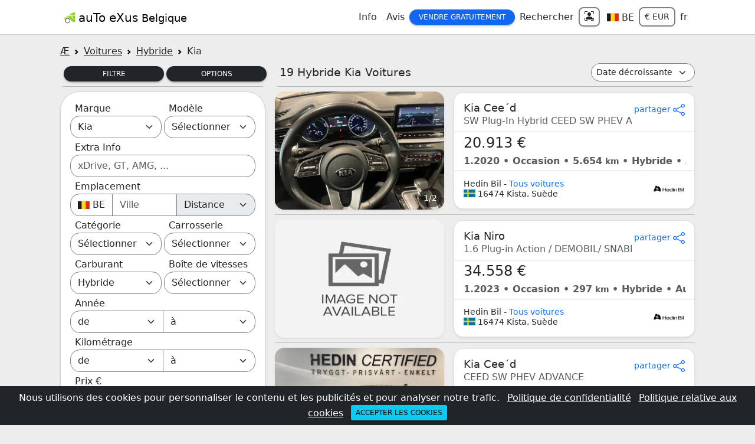

--- FILE ---
content_type: text/html
request_url: https://fr.autoexus.be/voitures/hybride/kia
body_size: 270071
content:
<!doctype html>
<html lang="fr">
<head>
  <meta charset="utf-8">
  <meta name="viewport" content="width=device-width, initial-scale=1">
  <title>19 Hybride Kia Voitures en Belgique | auTo eXus</title>
  <meta name="description" content="Hybride Kia Voitures en Belgique peuvent être trouvées sur autoExus. Trouvez la voiture de vos rêves ici sur autoExus et maintenant.">
  <meta name="google-signin-client_id" content="215823406612-e93ovib36dosbqtttnu9jtou9al08jm6.apps.googleusercontent.com">
  <meta name="yandex-verification" content="d3c45279b677467c" />
  <meta name="twitter:card" content="summary" />
  <meta name="twitter:site" content="@autoExusCom" />
  <meta name="twitter:creator" content="@autoExusCom" />
  <meta name="twitter:title" content="19 Hybride Kia Voitures en Belgique" />
  <meta name="twitter:description" content="Hybride Kia Voitures en Belgique peuvent être trouvées sur autoExus. Trouvez la voiture de vos rêves ici sur autoExus et maintenant." />
  <meta name="twitter:image" content="https://fr.autoexus.be/logo.jpeg" />
  <meta property="og:type" content="website" />
  <meta property="og:image" content="https://fr.autoexus.be/logo.jpeg" />
  <meta property="og:url" content="https://fr.autoexus.be/voitures/hybride/kia" />
  <meta property="og:title" content="19 Hybride Kia Voitures en Belgique" />
  <meta property="og:description" content="Hybride Kia Voitures en Belgique peuvent être trouvées sur autoExus. Trouvez la voiture de vos rêves ici sur autoExus et maintenant." />
  <link rel="shortcut icon" type="image/x-icon" href="/favicon.ico" />
  <link rel="apple-touch-icon" href="/apple-touch-icon.png">
  <link rel="canonical" href="https://fr.autoexus.be/voitures/hybride/kia" />
  
  <link href="/styles/bootstrap.min.css" rel="stylesheet"> 
  
  <script src="/js/js-a.js"  charset="utf-8" async></script>
  <link rel="stylesheet" href="/styles/style-a.css">
  <script async src="https://www.googletagmanager.com/gtag/js?id=G-XHBPRLH7X8"></script>
  <script>
    window.dataLayer = window.dataLayer || [];
    function gtag(){dataLayer.push(arguments);}
    gtag('js', new Date());
    gtag('config', 'G-XHBPRLH7X8');
  </script>
</head>
<body>
<div class="container-fluid bg-dark text-white text-center p-0 fixed-bottom p-2" id="cookiesDiv">
               <div class="row g-2 align-items-center">
                 <div class="col-12">
                     <span>Nous utilisons des cookies pour personnaliser le contenu et les publicités et pour analyser notre trafic.</span>
                     <a class="text-white m-2" href="/privacy" target="_blank">Politique de confidentialité</a> 
                     <a class="text-white" href="/cookies" target="_blank">Politique relative aux cookies</a> 
                     <button class="btn btn-sm btn-info ms-2" onclick="acceptCookies()">Accepter les cookies</button>
                 </div>
               </div>
             </div>
             <script>
                function acceptCookies() {
                    document.cookie = "acceptCookies=true; max-age=2500000; path=/"
                    document.getElementById("cookiesDiv").remove()
                }
             </script>
<script>
async function setCookAlertClose(){
     document.cookie = "AndroidAlertClose=; expires=Thu, 01 Jan 1970 00:00:00 GMT; path=/";
    let date = new Date();
    let time = date.getTime() + 1000*360000;
    date.setTime(time)
    document.cookie = 'AndroidAlertClose=yes ;expires='+date.toUTCString()+'; path=/'
 }
</script>
<header class="container-fluid p-0 bg-white sticky-top">
<div class="container-lg bg-white" style="max-width: 1100px">
  <nav class="navbar navbar-expand-md navbar-light bg-white px-1">
   <a class="navbar-brand" href="/"><img src="/nav-logo.png" alt="auTo eXus Logo"> <span class="align-middle">auTo eXus <small>Belgique</small></span></a>
  <button class="navbar-toggler" type="button" data-bs-toggle="collapse" data-bs-target="#navbarNavDropdown" aria-controls="navbarNavDropdown" aria-expanded="false" aria-label="Toggle navigation">
    <span class="navbar-toggler-icon"></span>
  </button>
  <div class="collapse navbar-collapse" id="navbarNavDropdown">
    <ul class="navbar-nav ms-auto text-center align-items-center">
    <li class="nav-item dropdown">
        <a class="nav-link text-dark" href="#" role="button" data-bs-toggle="dropdown" aria-expanded="false">Info</a>
        <div class="dropdown-menu" aria-labelledby="info" style="border: 2px solid darkgrey">
          <a class="dropdown-item" href="/voiture">Marques de voitures</a>
          <a class="dropdown-item" href="/personnalites">Personnalités</a>
          <a class="dropdown-item" href="/conseils">Conseils</a>
        </div>
      </li>
      <li class="nav-item dropdown">
        <a class="nav-link text-dark" href="/avis">Avis</a>
      </li>
      <li class="nav-item dropdown">
        <a class="btn btn-primary btn-sm px-3 rounded-4" href="#" role="button" data-bs-toggle="dropdown" aria-expanded="false">Vendre gratuitement</a>
        <div class="dropdown-menu" aria-labelledby="sell" style="border: 2px solid darkgrey">
          <a class="dropdown-item" href="/voiture/vendre">Voiture <span class="badge bg-primary-subtle text-dark">gratuitement</span></a>
          <a class="dropdown-item" href="/moto/vendre">Moto <span class="badge bg-primary-subtle text-dark">gratuitement</span></a>
          <a class="dropdown-item" href="/camionnette/vendre">Camionnette <span class="badge bg-primary-subtle text-dark">gratuitement</span></a>
          <a class="dropdown-item" href="/camion/vendre">Camion <span class="badge bg-primary-subtle text-dark">gratuitement</span></a>
          <a class="dropdown-item" href="/tracteur-routier/vendre">Tracteur routier <span class="badge bg-primary-subtle text-dark">gratuitement</span></a>
          <a class="dropdown-item" href="/bus/vendre">Bus <span class="badge bg-primary-subtle text-dark">gratuitement</span></a>
          <a class="dropdown-item" href="/semi-remorque/vendre">Semi-remorque <span class="badge bg-primary-subtle text-dark">gratuitement</span></a>
          <a class="dropdown-item" href="/remorque/vendre">Remorque <span class="badge bg-primary-subtle text-dark">gratuitement</span></a>
        </div>
      </li>
      <li class="nav-item dropdown">
        <a class="nav-link text-dark" href="#" role="button" data-bs-toggle="dropdown" aria-expanded="false">Rechercher</a>
        <div class="dropdown-menu" aria-labelledby="search" style="border: 2px solid darkgrey">
          <a class="dropdown-item" href="/voitures">Voiture</a>
          <a class="dropdown-item" href="/motocyclettes">Moto</a>
          <a class="dropdown-item" href="/camionnettes">Camionnettes</a>
          <a class="dropdown-item" href="/camions">Camions</a>
          <a class="dropdown-item" href="/tracteurs-routiers">Tracteur routier</a>
          <a class="dropdown-item" href="/autobus">Bus</a>
          <a class="dropdown-item" href="/semi-remorques">Semi-remorque</a>
          <a class="dropdown-item" href="/remorques">Remorque</a>
        </div>
      </li>
      <li class="nav-item dropdown">
          <a class="form-control form-control-sm rounded-3 border-2 shadow-sm" data-bs-toggle="modal" data-bs-target="#loginModal">
                <svg xmlns="http://www.w3.org/2000/svg" width="16" height="16" fill="currentColor" class="bi bi-person-bounding-box mb-1" viewBox="0 0 16 16">
                  <path d="M1.5 1a.5.5 0 0 0-.5.5v3a.5.5 0 0 1-1 0v-3A1.5 1.5 0 0 1 1.5 0h3a.5.5 0 0 1 0 1zM11 .5a.5.5 0 0 1 .5-.5h3A1.5 1.5 0 0 1 16 1.5v3a.5.5 0 0 1-1 0v-3a.5.5 0 0 0-.5-.5h-3a.5.5 0 0 1-.5-.5M.5 11a.5.5 0 0 1 .5.5v3a.5.5 0 0 0 .5.5h3a.5.5 0 0 1 0 1h-3A1.5 1.5 0 0 1 0 14.5v-3a.5.5 0 0 1 .5-.5m15 0a.5.5 0 0 1 .5.5v3a1.5 1.5 0 0 1-1.5 1.5h-3a.5.5 0 0 1 0-1h3a.5.5 0 0 0 .5-.5v-3a.5.5 0 0 1 .5-.5"/>
                <path d="M3 14s-1 0-1-1 1-4 6-4 6 3 6 4-1 1-1 1zm8-9a3 3 0 1 1-6 0 3 3 0 0 1 6 0"/>
              </svg>
             </a>
          
      </li>
      <li class="nav-item">
        <a class="nav-link text-dark ms-1" href="#" role="button" data-bs-toggle="modal" data-bs-target="#locationModal">
          <svg class="svg-icon" style="width: 20px; height: 15px;vertical-align: middle;fill: currentColor;overflow: hidden;" viewBox="0 0 1542 1024" version="1.1" xmlns="http://www.w3.org/2000/svg"><path d="M7.53865 1017.717791h1519.038037V7.53865H7.53865v1010.179141z m1521.550921 2.512884v-3.769325 3.769325zM1.256442 1024V0H1532.858896V1022.743558H1.256442z" fill="#353636" /><path d="M3.769325 3.769325h508.858896v1016.46135H3.769325z" fill="#231815" /><path d="M512.628221 3.769325h508.858896v1016.46135H512.628221z" fill="#FBDC00" /><path d="M1021.487117 3.769325h508.858895v1016.46135H1021.487117z" fill="#DD2A1B" /></svg> <span class="align-middle"> BE</span>
        </a>
      </li>
      <li class="nav-item">
        <button class="form-control form-control-sm rounded-3 border-2 text-decoration-none text-dark" data-bs-toggle="modal" data-bs-target="#currencyModal">€ EUR</button>
      </li>
      <li class="nav-item">
        <a class="nav-link text-decoration-none text-dark"  data-bs-toggle="modal" data-bs-target="#langModal" href="#">fr</a>
      </li>
    </ul>
   </div>
  </nav>
  </div>
<hr class="my-0">
</header>
<main class="container-lg my-3" style="max-width: 1100px">
<script type="application/ld+json">
    {
      "@context": "https://schema.org",
       "@type":"ItemList",
        "name":"19 Hybride Kia Voitures en Belgique",
        "url":"https://fr.autoexus.be/voitures/hybride/kia",
        "itemListElement":[{
            "@type": "ListItem",
            "name": "Kia Cee´d SW Plug-In Hybrid CEED SW PHEV ADVANCE PLUS 12 må",
            "position": "1",
            "image":"https://fr.autoexus.be/img/se/hedin-bil/kia-cee-d-331/300.jpg",
            "url":"https://fr.autoexus.be/kia/cee´d/sw-plug-in-hybrid-ceed-sw-phev-advance-plus-12-ma/voiture/6686b5909672aba4b9efda6e"
            },{
            "@type": "ListItem",
            "name": "Kia Niro 1.6 Plug-in Action / DEMOBIL/ SNABB LEVERANS",
            "position": "2",
            "image":"https://fr.autoexus.be/noimages/300.jpg",
            "url":"https://fr.autoexus.be/kia/niro/1-6-plug-in-action-demobil-snabb-leverans/voiture/6686b5909672aba4b9efda4d"
            },{
            "@type": "ListItem",
            "name": "Kia Cee´d CEED SW PHEV ADVANCE",
            "position": "3",
            "image":"https://fr.autoexus.be/img/se/hedin-bil/kia-cee-d-385/300.jpg",
            "url":"https://fr.autoexus.be/kia/cee´d/ceed-sw-phev-advance/voiture/6686b5909672aba4b9efda46"
            },{
            "@type": "ListItem",
            "name": "Kia Sportage SPORTAGE AWD PHEV GT-LINE PANORAMA * DEMOBIL*",
            "position": "4",
            "image":"https://fr.autoexus.be/noimages/300.jpg",
            "url":"https://fr.autoexus.be/kia/sportage/sportage-awd-phev-gt-line-panorama-demobil/voiture/6686b58f9672aba4b9efda3c"
            },{
            "@type": "ListItem",
            "name": "Kia Sportage 1.6 Plug-In GT-Line Panorama / Demobil",
            "position": "5",
            "image":"https://fr.autoexus.be/noimages/300.jpg",
            "url":"https://fr.autoexus.be/kia/sportage/1-6-plug-in-gt-line-panorama-demobil/voiture/6686b58f9672aba4b9efda30"
            },{
            "@type": "ListItem",
            "name": "Kia Sorento PHEV Aut . 265hk. ADVANCE KIA GODKÄND",
            "position": "6",
            "image":"https://fr.autoexus.be/img/se/hedin-bil/kia-sorento-135/300.jpg",
            "url":"https://fr.autoexus.be/kia/sorento/phev-aut-265hk-advance-kia-godkaend/voiture/6686b58f9672aba4b9efda21"
            },{
            "@type": "ListItem",
            "name": "Kia Cee´d CEED SW PHEV ADVANCE PLUS 12 mån garanti",
            "position": "7",
            "image":"https://fr.autoexus.be/img/se/hedin-bil/kia-cee-d-776/300.jpg",
            "url":"https://fr.autoexus.be/kia/cee´d/ceed-sw-phev-advance-plus-12-man-garanti/voiture/6686b58f9672aba4b9efda1f"
            },{
            "@type": "ListItem",
            "name": "Kia Cee´d SW Plug-In Hybrid CEED SW Plug-In-Hybrid 12 mån ga",
            "position": "8",
            "image":"https://fr.autoexus.be/img/se/hedin-bil/kia-cee-d-265/300.jpg",
            "url":"https://fr.autoexus.be/kia/cee´d/sw-plug-in-hybrid-ceed-sw-plug-in-hybrid-12-man-ga/voiture/6686b58f9672aba4b9efda1d"
            },{
            "@type": "ListItem",
            "name": "Kia Sorento SORENTO PHEV AUT AWD ADVANCE",
            "position": "9",
            "image":"https://fr.autoexus.be/img/se/hedin-bil/kia-sorento-771/300.jpg",
            "url":"https://fr.autoexus.be/kia/sorento/sorento-phev-aut-awd-advance/voiture/6686b58f9672aba4b9efda15"
            },{
            "@type": "ListItem",
            "name": "Kia Cee´d SW Plug-in Hybrid DCT. 141hk. ADV PLUS",
            "position": "10",
            "image":"https://fr.autoexus.be/img/se/hedin-bil/kia-cee-d-258/300.jpg",
            "url":"https://fr.autoexus.be/kia/cee´d/sw-plug-in-hybrid-dct-141hk-adv-plus/voiture/6686b58f9672aba4b9efd9b1"
            },{
            "@type": "ListItem",
            "name": "Kia Cee´d SW Plug-In Hybrid CEED SW PHEV ADVANCE PLUS",
            "position": "11",
            "image":"https://fr.autoexus.be/noimages/300.jpg",
            "url":"https://fr.autoexus.be/kia/cee´d/sw-plug-in-hybrid-ceed-sw-phev-advance-plus/voiture/6686b58f9672aba4b9efd9af"
            },{
            "@type": "ListItem",
            "name": "KIA Ceed 1,0 T-GDI Mild-Hybrid 120hv LX SW DCT - Ilmainen kotiintoimitus",
            "position": "12",
            "image":"https://fr.autoexus.be/img/fi/j-rinta-jouppi/kia-ceed-086/300.jpg",
            "url":"https://fr.autoexus.be/kia/ceed/1-0-t-gdi-mild-hybrid-120hv-lx-sw-dct-ilmainen-kotiintoimitus/voiture/6686b58b9672aba4b9efd426"
            },{
            "@type": "ListItem",
            "name": "KIA Ceed 1,6 GDI Plug-In Hybrid Business Premium SW DCT - Suomi-auto,Ilmastoidut nahat, Lasikatto - J. autoturva - Ilmainen kotiintoimitus",
            "position": "13",
            "image":"https://fr.autoexus.be/img/fi/j-rinta-jouppi/kia-ceed-655/300.jpg",
            "url":"https://fr.autoexus.be/kia/ceed/1-6-gdi-plug-in-hybrid-business-premium-sw-dct-suomi-auto-ilmastoidut-nahat-lasikatto-j-autoturva-ilmainen-kotiintoimitus/voiture/6686b58b9672aba4b9efd420"
            },{
            "@type": "ListItem",
            "name": "KIA Niro 1,6 GDI Hybrid Business Premium DCT 18 - Facelift, Koukku, JBL, Ratinlämmitin, Sähköpenkit - J. autoturva - Ilmainen kotiintoimitus",
            "position": "14",
            "image":"https://fr.autoexus.be/img/fi/j-rinta-jouppi/kia-niro-814/300.jpg",
            "url":"https://fr.autoexus.be/kia/niro/1-6-gdi-hybrid-business-premium-dct-18-facelift-koukku-jbl-ratinlaemmitin-saehkoepenkit-j-autoturva-ilmainen-kotiintoimitus/voiture/6686b58b9672aba4b9efd414"
            },{
            "@type": "ListItem",
            "name": "KIA Niro 1,6 GDI Hybrid EX DCT - / 1-OMISTAJA / TÄYD MERK HUOLTOKIRJA / NAVI / TUTKAT / PKAMERA /",
            "position": "15",
            "image":"https://fr.autoexus.be/img/fi/toyota-ac-raisio/kia-niro-244/300.jpg",
            "url":"https://fr.autoexus.be/kia/niro/1-6-gdi-hybrid-ex-dct-1-omistaja-taeyd-merk-huoltokirja-navi-tutkat-pkamera/voiture/6686b58b9672aba4b9efd2d6"
            },{
            "@type": "ListItem",
            "name": "KIA Optima 2,0 EX A/T *Nahkaverhoilu / Tuuletetut Sähköpenkit / Kattoluukku / Navigointi / Cruise* - Autohuumakorko 1,99%+kulut -",
            "position": "16",
            "image":"https://fr.autoexus.be/img/fi/autokeskus/kia-optima-843/300.jpg",
            "url":"https://fr.autoexus.be/kia/optima/2-0-ex-a-t-nahkaverhoilu-tuuletetut-saehkoepenkit-kattoluukku-navigointi-cruise-autohuumakorko-1-99-kulut/voiture/6686b5899672aba4b9efcfff"
            },{
            "@type": "ListItem",
            "name": "KIA Niro 1,6 GDI Hybrid Business Premium DCT * JBL / Navi / Mukautuva vakkari*",
            "position": "17",
            "image":"https://fr.autoexus.be/img/fi/autokeskus/kia-niro-203/300.jpg",
            "url":"https://fr.autoexus.be/kia/niro/1-6-gdi-hybrid-business-premium-dct-jbl-navi-mukautuva-vakkari/voiture/6686b5889672aba4b9efcf55"
            },{
            "@type": "ListItem",
            "name": "KIA Sorento 1,6 T-GDI Hybrid 2WD Business AT *Navi / Adapt.vakkari*",
            "position": "18",
            "image":"https://fr.autoexus.be/img/fi/autokeskus/kia-sorento-700/300.jpg",
            "url":"https://fr.autoexus.be/kia/sorento/1-6-t-gdi-hybrid-2wd-business-at-navi-adapt-vakkari/voiture/6686b5879672aba4b9efce57"
            }]}
</script>

<script type="application/ld+json">
    {
      "@context": "https://schema.org",
      "@type": "BreadcrumbList",
      "itemListElement": [{
        "@type": "ListItem",
        "position": 1,
        "name": "Voitures",
        "item": "https://fr.autoexus.be/voitures"
      },{
        "@type": "ListItem",
        "position": 2,
        "name": "Hybride",
        "item": "https://fr.autoexus.be/voitures/hybride"
      },{
        "@type": "ListItem",
        "position": 3,
        "name": "Kia"
      }]
    }
</script>
<nav style="--bs-breadcrumb-divider: url(&#34;data:image/svg+xml,%3Csvg xmlns='http://www.w3.org/2000/svg' width='8' height='8'%3E%3Cpath d='M2.5 0L1 1.5 3.5 4 1 6.5 2.5 8l4-4-4-4z' fill='currentColor'/%3E%3C/svg%3E&#34;);" aria-label="breadcrumb">
     <ol class="breadcrumb my-0 mb-2">
         <li class="breadcrumb-item"><a class="text-reset" href="/">Æ</a></li>
         <li class="breadcrumb-item"><a class="text-reset" href="/voitures">Voitures</a></li>
<li class="breadcrumb-item"><a class="text-reset" href="/voitures/hybride">Hybride</a></li>
<li class="breadcrumb-item active text-dark" aria-current="page">Kia</li>
     </ol>
</nav>
<header class="row g-1 align-items-end">
  <div class="col-md-2 col-sm-3 col-6 ps-2">
    <button class="btn btn-sm btn-dark w-100 rounded-4" type="button" data-bs-toggle="collapse" data-bs-target="#menu1" aria-expanded="true" aria-controls="menu1">
      Filtre
    </button>
  </div>
  <div class="col-md-2 col-sm-3 col-6 pe-2">
    <button class="btn btn-sm btn-dark w-100 rounded-4" type="button" data-bs-toggle="collapse" data-bs-target="#menu2" aria-expanded="false" aria-controls="menu2">
      Options
    </button>
  </div>
  <div class="col-8 col-sm-4 col-md-6">
    <h1 class="p-0 m-1 ps-2"><span id="count">19</span> Hybride Kia Voitures</h1>
  </div>
  <div class="col-4 col-sm-2 col-md-2">
    <select name="sort" id="sort" class="form-select form-select-sm rounded-4" form="car" onchange="carsFormChange('', 'items', event)">
        <option value ="" selected>Date décroissante</option>
        <option value ="dateAsc">Date croissant</option>
        <option value ="priceAsc">Prix croissant</option>
        <option value ="priceDesc">Prix décroissant</option>
    </select>
  </div>
</header>
<div class="row g-1 g-sm-3">
<aside class="col-md-4" aria-label="Filtre">
  <form id="car"  onchange="carsFormChange('','items', event)" enctype="application/x-www-form-urlencoded" method="get">
  <div class="accordeon" id="searchbar"><hr class="my-2 mx-1 d-none d-md-block">
      <div id="menu1" class="collapse show m-0 mt-sm-2 mt-md-0" data-bs-parent="#searchbar">
        <aside class="p-3 card shadow-sm rounded-5"  aria-label="Filtre: Hybride Kia Voitures">
          <div class="row g-1">
  <div class="col-6 col-sm-3 col-md-6">
     <label class="ps-2" for="make">Marque</label>
     <select name="make" id="make" class="form-select rounded-4">
       <option value="Kia">Kia</option>
       
    </select>
    <input type="text" name="category" value="car" hidden />
  </div>
  <div class="col-6 col-sm-3 col-md-6">
     <label class="ps-2" for="model">Modèle</label>
     <select name="model" id="model" class="form-select rounded-4">
           <option selected value="">Sélectionner</option>
    </select>
  </div>
  <div class="col-sm-6 col-md-12">
     <label class="ps-2" for="extra">Extra Info</label>
     <input type="text" name="extra" id="extra" class="form-control rounded-4" placeholder="xDrive, GT, AMG, ... ">
  </div>
  <div class="col-sm-6 col-md-12">
     <label class="ps-2" for="country">Emplacement</label>
     <div class="input-group">
        <div class="dropdown">
          <button class="form-control text-start countryHeight rounded-start-4 rounded-end-0" type="button" id="dropCar" data-bs-toggle="dropdown" aria-haspopup="true" aria-expanded="false">
              <span id="flCo"><svg class="svg-icon" style="width: 20px; height: 15px;vertical-align: middle;fill: currentColor;overflow: hidden;" viewBox="0 0 1542 1024" version="1.1" xmlns="http://www.w3.org/2000/svg"><path d="M7.53865 1017.717791h1519.038037V7.53865H7.53865v1010.179141z m1521.550921 2.512884v-3.769325 3.769325zM1.256442 1024V0H1532.858896V1022.743558H1.256442z" fill="#353636" /><path d="M3.769325 3.769325h508.858896v1016.46135H3.769325z" fill="#231815" /><path d="M512.628221 3.769325h508.858896v1016.46135H512.628221z" fill="#FBDC00" /><path d="M1021.487117 3.769325h508.858895v1016.46135H1021.487117z" fill="#DD2A1B" /></svg></span><span id="nameCo" class="align-middle"> BE</span>
          </button>
          <div class="dropdown-menu" aria-labelledby="dropCar">
             <button class="countries dropdown-item py-0" onclick="selectClick('EU','car', event)"><span id="EUSpan"><svg width="22px" height="20px" viewBox="0 0 640 480" fill="currentColor" x="246" y="246" role="img" style="display:inline-block;vertical-align:middle" xmlns="http://www.w3.org/2000/svg"><g fill="currentColor"><defs><g id="flagEu4x30"><g id="flagEu4x31"><path id="flagEu4x32" d="m0-1l-.3 1l.5.1z"/><use href="#flagEu4x32" transform="scale(-1 1)"/></g><g id="flagEu4x33"><use href="#flagEu4x31" transform="rotate(72)"/><use href="#flagEu4x31" transform="rotate(144)"/></g><use href="#flagEu4x33" transform="scale(-1 1)"/></g></defs><path fill="#039" d="M0 0h640v480H0z"/><g fill="#fc0" transform="translate(320 242.3) scale(23.7037)"><use width="100%" height="100%" y="-6" href="#flagEu4x30"/><use width="100%" height="100%" y="6" href="#flagEu4x30"/><g id="flagEu4x34"><use width="100%" height="100%" x="-6" href="#flagEu4x30"/><use width="100%" height="100%" href="#flagEu4x30" transform="rotate(-144 -2.3 -2.1)"/><use width="100%" height="100%" href="#flagEu4x30" transform="rotate(144 -2.1 -2.3)"/><use width="100%" height="100%" href="#flagEu4x30" transform="rotate(72 -4.7 -2)"/><use width="100%" height="100%" href="#flagEu4x30" transform="rotate(72 -5 .5)"/></g><use width="100%" height="100%" href="#flagEu4x34" transform="scale(-1 1)"/></g></g></svg></span><span class="align-middle" id="EUName"> L'Europe</span></button>
<button class="countries dropdown-item py-0" onclick="selectClick('AL','car', event)"><span id="ALSpan"><svg class="svg-icon" style="width: 22px; height: 20px; vertical-align: middle;fill: currentColor;overflow: hidden;" viewBox="0 0 1546 1024" version="1.1" xmlns="http://www.w3.org/2000/svg"><path d="M11.307975 1017.717791h1519.038037V7.53865H11.307975v1010.179141z m1522.807362 2.512884v-3.769325 3.769325zM5.025767 1024V0h1531.602454V1022.743558H5.025767z" fill="#353636" /><path d="M8.795092 3.769325h1525.320245v1016.46135H8.795092z" fill="#CC303C" /><path d="M771.455215 833.020859c-11.307975-13.820859-28.89816-28.89816-23.872393-49.001227l11.307976-17.590184 1.256441-15.077301c-8.795092 8.795092-16.333742 21.359509-30.154601 25.128835-8.795092 3.769325-18.846626 1.256442-25.128834-5.025767l-1.256442-10.051534c8.795092-6.282209 22.615951-5.025767 30.154601-13.820859 7.53865-7.53865 10.051534-20.103067 8.795092-31.411043-13.820859 6.282209-22.615951 23.872393-38.949693 23.872393-11.307975 2.512883-25.128834-5.025767-26.385276-17.590184 12.564417-7.53865 26.385276-6.282209 40.206135-11.307976 7.53865-3.769325 11.307975-12.564417 8.795092-21.359509-11.307975 3.769325-22.615951 15.077301-35.180368 12.564417-10.051534 1.256442-21.359509-7.53865-21.359509-18.846626 7.53865-1.256442 16.333742-2.512883 23.872392-3.769325 15.077301-3.769325 26.385276-15.077301 35.180368-26.385276 12.564417-18.846626 21.359509-40.206135 22.615951-61.565644l-5.025767-16.333742c-10.051534-1.256442-15.077301 8.795092-21.359509 16.333742-12.564417 18.846626-25.128834 40.206135-32.667484 62.822086-11.307975 0-20.103067-6.282209-28.89816-11.307975l-16.333742 1.256441c-15.077301 6.282209-30.154601 11.307975-45.231902 17.590184l16.333742 6.282209 18.846626 2.512883 11.307975 11.307976 1.256442 16.333742-8.795092-7.53865c-6.282209-6.282209-17.590184 2.512883-22.615951-5.025767-7.53865-8.795092-17.590184-13.820859-28.898159-17.590184l-10.051534-1.256442c-8.795092 5.025767-18.846626 10.051534-26.385276 18.846626l-11.307976 12.564417-16.333742 2.512884-8.795092 17.590184c-6.282209-10.051534-1.256442-21.359509 1.256442-32.667485 2.512883-8.795092 13.820859-10.051534 21.359509-10.051534 11.307975 1.256442 20.103067-6.282209 27.641718-12.564417-18.846626 0-36.43681 1.256442-55.283436 3.769325l-17.590184-6.282208-18.846626 1.256441 10.051534-11.307975c7.53865-2.512883 15.077301-3.769325 22.615951-5.025767 8.795092-2.512883 15.077301 5.025767 23.872393 6.282209 12.564417 2.512883 25.128834 2.512883 36.436809 2.512883-10.051534-8.795092-21.359509-16.333742-35.180368-16.333742-7.53865 0-10.051534-7.53865-16.333742-10.051534l-17.590184-1.256442 8.795092-11.307975c7.53865-1.256442 15.077301 1.256442 23.872393 1.256441l17.590184 6.282209c7.53865 13.820859 21.359509 21.359509 33.923926 28.89816l8.795092-1.256442c17.590184-7.53865 35.180368-13.820859 51.514111-21.359509l-12.564418-16.333743c21.359509-11.307975 43.97546-23.872393 57.796319-43.97546 7.53865-11.307975 15.077301-22.615951 13.820859-36.43681-10.051534 15.077301-17.590184 33.923926-36.43681 38.949694l-8.795092-10.051534c3.769325-6.282209 10.051534-11.307975 12.564418-17.590184 3.769325-7.53865 3.769325-15.077301 5.025766-23.872393l-12.564417 1.256442c-5.025767 8.795092-7.53865 20.103067-13.820859 30.154601-7.53865 13.820859-15.077301 30.154601-30.154601 37.693252-8.795092 2.512883-23.872393-2.512883-20.103067-13.820859 8.795092-10.051534 21.359509-15.077301 27.641717-26.385276 6.282209-12.564417 15.077301-27.641718 6.282209-40.206135-12.564417 11.307975-18.846626 26.385276-30.154601 38.949693-15.077301 16.333742-27.641718 36.43681-49.001227 46.488344-10.051534 5.025767-21.359509 7.53865-31.411043 6.282208-10.051534-1.256442-21.359509-6.282209-26.385276-16.333742l6.282208-11.307976c7.53865-2.512883 15.077301 0 23.872393 0 12.564417 1.256442 25.128834-5.025767 35.180368-12.564417 18.846626-17.590184 32.667485-41.462577 41.462577-65.334969l-3.769325-5.025767c-13.820859 15.077301-28.89816 31.411043-46.488344 42.719018-12.564417 7.53865-26.385276 12.564417-41.462577 8.795092-11.307975-2.512883-22.615951-10.051534-22.61595-22.615951 1.256442-7.53865 10.051534-7.53865 16.333742-7.53865 15.077301 1.256442 30.154601 2.512883 43.97546-3.769325 16.333742-10.051534 28.89816-25.128834 40.206135-40.206135 5.025767-8.795092 13.820859-16.333742 12.564417-27.641718-18.846626 10.051534-32.667485 26.385276-51.51411 36.43681-13.820859 10.051534-32.667485 12.564417-49.001227 5.025767-7.53865-2.512883-12.564417-11.307975-11.307976-20.103068l7.538651-11.307975c16.333742 1.256442 31.411043 7.53865 47.744785 3.769325 17.590184-6.282209 30.154601-20.103067 41.462576-32.667485l6.282209-16.333742c-18.846626 3.769325-33.923926 15.077301-51.51411 22.615951-10.051534 3.769325-20.103067 5.025767-31.411043 3.769325-11.307975-1.256442-21.359509-10.051534-22.615951-21.359509l7.53865-11.307975c15.077301-2.512883 25.128834 11.307975 38.949693 8.795092 25.128834 0 51.51411-12.564417 60.309203-37.693252l-3.769325-3.769325c-12.564417 2.512883-23.872393 8.795092-36.43681 12.564417-23.872393 5.025767-51.51411 0-67.847853-18.846626l2.512884-18.846625c11.307975-2.512883 20.103067 6.282209 30.154601 10.051533 17.590184 8.795092 40.206135 11.307975 56.539877-1.256441 10.051534-6.282209 20.103067-16.333742 20.103068-28.89816-13.820859 2.512883-26.385276 10.051534-41.462577 12.564417-17.590184 1.256442-36.43681 1.256442-51.514111-8.795092-11.307975-7.53865-22.615951-20.103067-20.103067-35.180368l15.077301-5.025767c7.53865 5.025767 12.564417 13.820859 20.103067 17.590184 12.564417 8.795092 28.89816 10.051534 43.97546 8.795092 10.051534-1.256442 22.615951 1.256442 27.641718-8.795092l-10.051534-13.820859c-28.89816-5.025767-56.539877-15.077301-80.41227-32.667484-8.795092-6.282209-16.333742-15.077301-18.846626-25.128835-2.512883-10.051534 3.769325-22.615951 15.077301-23.872392 7.53865 0 11.307975 6.282209 15.077301 12.564417 17.590184 30.154601 51.51411 45.231902 84.181595 52.770552l6.282208-15.077301c17.590184 7.53865 35.180368 13.820859 52.770553 20.103068 7.53865 2.512883 15.077301 6.282209 18.846625 12.564417 10.051534 12.564417 2.512883 30.154601 7.538651 43.97546l15.0773 10.051534c11.307975 1.256442 21.359509-6.282209 22.615951-17.590184 2.512883-26.385276-11.307975-54.026994-35.180368-66.591411-13.820859-8.795092-31.411043-10.051534-47.744785-12.564417-11.307975-1.256442-13.820859-16.333742-25.128835-16.333743-8.795092-1.256442-18.846626-3.769325-25.128834-10.051533L577.96319 206.056442l8.795092-2.512884c7.53865 5.025767 11.307975 12.564417 18.846626 16.333743 10.051534 2.512883 20.103067 3.769325 30.154601 1.256441v-6.282208l-11.307975-2.512884-13.820859 7.538651 6.282208-17.590184c7.53865-5.025767 17.590184-3.769325 26.385277-5.025767 7.53865 0 12.564417-6.282209 18.846625-6.282209 13.820859-1.256442 26.385276 3.769325 37.693252 8.795092 15.077301 7.53865 31.411043 1.256442 47.744785 0-5.025767 7.53865-12.564417 13.820859-21.359509 17.590184l-1.256442 3.769325c7.53865 6.282209 16.333742 10.051534 25.128835 13.820859l-13.820859 8.795092c6.282209 8.795092 15.077301 12.564417 25.128834 15.077301l-12.564417 7.53865 8.795092 8.795092 12.564417 1.256442-5.025767 11.307975H781.506748l-5.025766-11.307975 12.564417-1.256442 10.051534-8.795092-12.564418-7.53865c10.051534-2.512883 18.846626-6.282209 25.128835-15.077301l-13.820859-8.795092c8.795092-3.769325 17.590184-8.795092 25.128834-13.820859l-3.769325-2.512883c-8.795092-3.769325-16.333742-10.051534-21.359509-17.590184 15.077301 1.256442 32.667485 7.53865 47.744785 0 12.564417-5.025767 25.128834-10.051534 37.693252-8.795092 6.282209 1.256442 11.307975 6.282209 18.846625 6.282208 8.795092 1.256442 17.590184 1.256442 26.385276 5.025767l6.282209 17.590184-13.820859-7.53865-11.307975 2.512883v6.282209c10.051534 2.512883 20.103067 1.256442 30.154601-1.256442 7.53865-3.769325 11.307975-12.564417 18.846626-16.333742l8.795092 2.512883-6.282209 11.307976c-6.282209 6.282209-16.333742 8.795092-25.128834 10.051534-11.307975 0-13.820859 15.077301-25.128835 16.333742-16.333742 2.512883-33.923926 3.769325-47.744785 12.564417-23.872393 11.307975-36.43681 40.206135-35.180368 66.591411 1.256442 11.307975 11.307975 18.846626 22.615951 17.590184l15.077301-10.051534c5.025767-13.820859-3.769325-31.411043 7.53865-43.97546 3.769325-7.53865 11.307975-10.051534 18.846626-12.564417 17.590184-6.282209 35.180368-12.564417 52.770552-20.103067l6.282208 15.0773c32.667485-6.282209 66.591411-22.615951 84.181595-52.770552 3.769325-5.025767 7.53865-12.564417 15.077301-12.564417 11.307975 0 17.590184 13.820859 15.077301 23.872393-2.512883 10.051534-11.307975 18.846626-20.103068 25.128834-23.872393 17.590184-51.51411 27.641718-80.41227 32.667485l-10.051533 13.820859c6.282209 10.051534 18.846626 7.53865 27.641717 8.795092 15.077301 1.256442 31.411043 0 43.97546-8.795092 7.53865-5.025767 12.564417-12.564417 20.103068-17.590184l15.077301 5.025766c3.769325 15.077301-7.53865 27.641718-20.103068 35.180368-15.077301 10.051534-33.923926 10.051534-51.51411 8.795092-13.820859-1.256442-26.385276-10.051534-41.462577-12.564417 0 12.564417 10.051534 21.359509 20.103067 28.89816 16.333742 12.564417 38.949693 10.051534 56.539878 1.256442 10.051534-5.025767 18.846626-12.564417 30.154601-10.051534V356.829448c-17.590184 18.846626-43.97546 23.872393-67.847853 18.846626-12.564417-3.769325-23.872393-10.051534-36.43681-12.564418l-3.769325 3.769326c8.795092 23.872393 36.43681 36.43681 60.309203 37.693251 13.820859 2.512883 25.128834-11.307975 38.949693-8.795092l8.795092 11.307976c-1.256442 11.307975-12.564417 20.103067-22.615951 21.359509-10.051534 1.256442-21.359509 1.256442-31.411043-3.769325-16.333742-7.53865-32.667485-18.846626-51.51411-22.615951l6.282208 16.333742c11.307975 13.820859 25.128834 26.385276 41.462577 32.667485 16.333742 5.025767 31.411043-2.512883 47.744785-3.769325l7.538651 11.307975c1.256442 8.795092-3.769325 16.333742-12.564418 20.103067-16.333742 7.53865-35.180368 5.025767-49.001227-5.025766-18.846626-10.051534-32.667485-27.641718-50.257668-36.43681-1.256442 11.307975 7.53865 18.846626 12.564417 27.641718 11.307975 15.077301 22.615951 31.411043 40.206135 40.206135 13.820859 7.53865 28.89816 6.282209 43.97546 3.769325 6.282209-1.256442 15.077301 0 16.333742 7.53865 0 12.564417-12.564417 20.103067-22.615951 22.615951-13.820859 3.769325-28.89816-1.256442-41.462576-8.795092-18.846626-11.307975-32.667485-27.641718-46.488344-42.719018l-3.769325 3.769325c8.795092 23.872393 22.615951 47.744785 41.462577 65.334969 10.051534 7.53865 22.615951 13.820859 35.180368 12.564417 7.53865 0 15.077301-3.769325 22.615951 0l6.282208 11.307976c-5.025767 10.051534-15.077301 15.077301-26.385276 16.333742-11.307975 2.512883-22.615951-1.256442-31.411043-6.282209-21.359509-10.051534-33.923926-30.154601-49.001227-46.488343-11.307975-12.564417-17.590184-27.641718-30.154601-38.949693-8.795092 12.564417 0 28.89816 6.282209 40.206135 6.282209 12.564417 18.846626 17.590184 27.641717 26.385276 3.769325 11.307975-12.564417 16.333742-20.103067 13.820858-15.077301-7.53865-22.615951-23.872393-30.154601-37.693251-5.025767-10.051534-7.53865-20.103067-13.820859-30.154601l-12.564417-1.256442c1.256442 7.53865 1.256442 16.333742 5.025766 23.872393 2.512883 7.53865 8.795092 11.307975 12.564418 17.590184l-8.795092 10.051533c-18.846626-5.025767-26.385276-23.872393-36.43681-38.949693-1.256442 13.820859 6.282209 25.128834 13.820859 36.43681 13.820859 20.103067 36.43681 32.667485 57.796319 43.97546l-12.564417 16.333742c16.333742 8.795092 35.180368 15.077301 51.51411 21.35951l8.795092 1.256441c12.564417-6.282209 26.385276-15.077301 33.923926-28.898159l17.590184-6.282209c7.53865 0 16.333742-2.512883 23.872393-1.256441l8.795092 11.307975-17.590184 1.256442c-6.282209 2.512883-8.795092 10.051534-16.333742 10.051533-13.820859 0-25.128834 8.795092-35.180368 16.333743 12.564417 0 25.128834 0 36.436809-2.512884 7.53865-1.256442 15.077301-8.795092 23.872393-6.282208 7.53865 1.256442 15.077301 2.512883 22.615951 5.025767l10.051534 11.307975-18.846626-1.256442c-6.282209 2.512883-10.051534 7.53865-17.590184 6.282209-17.590184-2.512883-36.43681-3.769325-55.283436-3.769325 8.795092 6.282209 17.590184 13.820859 27.641718 12.564417 7.53865 1.256442 18.846626 1.256442 21.359509 10.051534 2.512883 10.051534 7.53865 22.615951 1.256442 32.667484l-8.795092-17.590184-16.333742-2.512883-11.307976-12.564417c-7.53865-7.53865-16.333742-13.820859-26.385276-18.846626l-10.051534 1.256442c-10.051534 3.769325-21.359509 8.795092-28.898159 17.590184-6.282209 7.53865-16.333742-1.256442-22.615951 5.025767l-7.53865 7.53865 1.256441-16.333742 11.307976-11.307976 18.846626-2.512883 16.333742-6.282209c-15.077301-6.282209-30.154601-11.307975-45.231902-17.590184l-15.077301 1.256442c-8.795092 6.282209-17.590184 11.307975-28.898159 11.307975-7.53865-22.615951-18.846626-42.719018-32.667485-62.822086-5.025767-6.282209-10.051534-17.590184-21.359509-16.333742l-5.025767 15.077301c1.256442 22.615951 10.051534 43.97546 22.615951 61.565644 8.795092 11.307975 20.103067 22.615951 35.180368 26.385276 7.53865 1.256442 16.333742 2.512883 23.872393 3.769325 1.256442 11.307975-10.051534 20.103067-21.359509 18.846626-13.820859 2.512883-23.872393-7.53865-35.180368-12.564417-1.256442 8.795092 1.256442 17.590184 8.795092 21.359509 12.564417 5.025767 27.641718 5.025767 40.206135 11.307975-1.256442 12.564417-15.077301 20.103067-26.385277 17.590184-16.333742-1.256442-25.128834-17.590184-38.949693-23.872392-1.256442 11.307975 0 22.615951 8.795092 31.411043 7.53865 8.795092 20.103067 7.53865 30.154601 13.820859l-1.256441 12.564417c-6.282209 6.282209-16.333742 8.795092-25.128835 5.025767-12.564417-5.025767-20.103067-16.333742-28.898159-25.128835l1.256442 15.077301 11.307975 17.590184c3.769325 20.103067-13.820859 35.180368-25.128834 49.001227z" fill="#231815" /></svg></span><span class="align-middle" id="ALName"> Albanie</span></button>
<button class="countries dropdown-item py-0" onclick="selectClick('DE','car', event)"><span id="DESpan"><svg class="svg-icon" style="width: 20px; height: 15px;vertical-align: middle;fill: currentColor;overflow: hidden;" viewBox="0 0 1541 1024" version="1.1" xmlns="http://www.w3.org/2000/svg"><path d="M6.282209 1017.717791h1519.038036V7.53865H6.282209v1010.179141z m1522.807362 2.512884v-3.769325 3.769325zM0 1024V0h1531.602454V1022.743558H0z" fill="#353636" /><path d="M3.769325 680.991411h1525.320246v339.239264H3.769325z" fill="#FCDA00" /><path d="M3.769325 343.008589h1525.320246v339.239264H3.769325z" fill="#DE3B37" /><path d="M3.769325 3.769325h1525.320246v339.239264H3.769325z" fill="#231815" /></svg></span><span class="align-middle" id="DEName"> Allemagne</span></button>
<button class="countries dropdown-item py-0" onclick="selectClick('AM','car', event)"><span id="AMSpan"><svg xmlns="http://www.w3.org/2000/svg" width="20px" height="15px" viewBox="0 0 640 480"><path fill="#d90012" d="M0 0h640v160H0z"/><path fill="#0033a0" d="M0 160h640v160H0z"/><path fill="#f2a800" d="M0 320h640v160H0z"/></svg></span><span class="align-middle" id="AMName"> Arménie</span></button>
<button class="countries dropdown-item py-0" onclick="selectClick('AT','car', event)"><span id="ATSpan"><svg class="svg-icon" style="width: 20px; height: 15px;vertical-align: middle;fill: currentColor;overflow: hidden;" viewBox="0 0 1546 1024" version="1.1" xmlns="http://www.w3.org/2000/svg"><path d="M11.307975 1017.717791h1519.038037V7.53865H11.307975v1010.179141z m1521.550921 2.512884v-3.769325 3.769325zM5.025767 1024V0h1531.602454V1022.743558H5.025767z" fill="#353636" /><path d="M7.53865 680.991411H1532.858896v339.239264H7.53865z" fill="#D3411D" /><path d="M7.53865 343.008589H1532.858896v339.239264H7.53865z" fill="#FFFFFF" /><path d="M7.53865 3.769325H1532.858896v339.239264H7.53865z" fill="#D3411D" /></svg></span><span class="align-middle" id="ATName"> Autriche</span></button>
<button class="countries dropdown-item py-0" onclick="selectClick('AZ','car', event)"><span id="AZSpan"><svg xmlns="http://www.w3.org/2000/svg" width="20px" height="15px" viewBox="0 0 640 480"><path fill="#3f9c35" d="M.1 0h640v480H.1z"/><path fill="#ed2939" d="M.1 0h640v320H.1z"/><path fill="#00b9e4" d="M.1 0h640v160H.1z"/><circle cx="304" cy="240" r="72" fill="#fff"/><circle cx="320" cy="240" r="60" fill="#ed2939"/><path fill="#fff" d="m384 200l7.7 21.5l20.6-9.8l-9.8 20.7L424 240l-21.5 7.7l9.8 20.6l-20.6-9.8L384 280l-7.7-21.5l-20.6 9.8l9.8-20.6L344 240l21.5-7.7l-9.8-20.6l20.6 9.8L384 200z"/></svg></span><span class="align-middle" id="AZName"> Azerbaïdjan</span></button>
<button class="countries dropdown-item py-0" onclick="selectClick('BY','car', event)"><span id="BYSpan"><svg class="svg-icon" style="width: 20px; height: 15px;vertical-align: middle;fill: currentColor;overflow: hidden;" viewBox="0 0 1548 1024" version="1.1" xmlns="http://www.w3.org/2000/svg"><path d="M13.820859 1017.717791H1532.858896V7.53865H13.820859v1010.179141z m1522.807362 2.512884v-3.769325 3.769325zM7.53865 1024V0h1531.602454V1022.743558H7.53865z" fill="#353636" /><path d="M11.307975 680.991411h1525.320246v339.239264H11.307975z" fill="#009C42" /><path d="M11.307975 3.769325h1525.320246v677.222086H11.307975z" fill="#CA271F" /><path d="M11.307975 3.769325h209.825767v1016.46135H11.307975z" fill="#FFFFFF" /><path d="M31.411043 3.769325h40.206135v23.872393h-10.051534v23.872392h-10.051534V75.386503h-10.051533v23.872393h-10.051534V50.257669h10.051534V22.615951h-10.051534V3.769325z" fill="#FFFFFF" /><path d="M71.617178 3.769325h10.051534v23.872393h10.051533v23.872392h10.051534v23.872393h10.051534v23.872393h10.051534V75.386503h10.051533V51.51411h10.051534V27.641718h10.051534V3.769325h10.051534v23.872393h10.051533v23.872392h10.051534v22.615951h10.051534v23.872393h10.051534v23.872393h-10.051534v23.872392h-10.051534v23.872393h-10.051534V193.492025h-10.051533v23.872392h-10.051534V193.492025h-10.051534v-23.872393h-10.051534v-23.872393h-10.051533V121.874847h-10.051534v23.872392h-10.051534v23.872393h-10.051534V193.492025h-10.051533v23.872392h-10.051534V193.492025h-10.051534v-23.872393h-10.051534v-23.872393h-10.051533V121.874847h-10.051534v-25.128835h10.051534V72.87362h10.051533V49.001227h10.051534V25.128834h10.051534V3.769325z" fill="#CA2720" /><path d="M81.668712 3.769325H150.773006v23.872393h-10.051534v23.872392h-10.051533v23.872393h-10.051534v23.872393h-10.051534V75.386503H100.515337V51.51411h-10.051533V27.641718h-10.051534c1.256442-8.795092 1.256442-16.333742 1.256442-23.872393zM160.82454 3.769325H201.030675v18.846626h-10.051534v27.641718h10.051534v46.488343h-10.051534V72.87362h-10.051534V50.257669h-10.051533V26.385276h-10.051534V3.769325z" fill="#FFFFFF" /><path d="M31.411043 22.615951h10.051534v27.641718h-10.051534V22.615951zM110.566871 22.615951h10.051534v27.641718h-10.051534V22.615951zM190.979141 22.615951h10.051534v27.641718h-10.051534V22.615951z" fill="#CA2720" /><path d="M71.617178 50.257669h10.051534v23.872392h10.051533v23.872393h10.051534C100.515337 105.541104 100.515337 113.079755 100.515337 120.618405h-8.795092V143.234356h-11.307975v23.872392h-10.051534V143.234356h-10.051534V119.361963h-8.795092V95.489571h10.051534V71.617178h10.051534v-1.256442-20.103067zM150.773006 74.130061V50.257669h10.051534v22.615951h10.051534v23.872392h10.051533v23.872393h-10.051533v23.872393h-10.051534v22.61595H150.773006V143.234356h-10.051534V119.361963h-10.051533V95.489571h10.051533V71.617178l10.051534 2.512883z" fill="#FFFFFF" /><path d="M71.617178 96.746012h10.051534v23.872393h-10.051534V96.746012zM150.773006 119.361963V96.746012h10.051534v23.872393H150.773006v-1.256442z" fill="#CA2720" /><path d="M31.411043 120.618405h10.051534v23.872393h10.051533V168.36319h10.051534v23.872393h10.051534v23.872392h10.051534v-23.872392h10.051533V168.36319h10.051534v-23.872392h10.051534V120.618405h10.051534v23.872393h10.051533V168.36319h10.051534v23.872393h8.795092v23.872392h10.051534v-23.872392h10.051534V168.36319h10.051533v-23.872392h10.051534V120.618405h10.051534v37.693251h-10.051534v27.641718h10.051534v37.693252h-5.025767v-13.820859h-5.025767v-13.820859H175.90184v13.820859h-5.025766v13.820859h-5.025767v18.846626h5.025767V256.31411h5.025766v13.820859h15.077301V256.31411h5.025767v-13.820858h5.025767v37.693251h-10.051534v27.641718h10.051534v37.693251h-10.051534v-23.872392h-10.051534v-23.872393h-10.051533v-23.872393h-10.051534v-23.872392H150.773006v23.872392h-10.051534v23.872393h-10.051533v23.872393h-10.051534v23.872392h-10.051534v-23.872392H100.515337v-23.872393h-8.795092v-23.872393h-10.051533v-23.872392h-10.051534v23.872392h-10.051534v23.872393h-10.051534v23.872393h-10.051533v23.872392h-10.051534v-37.693251h10.051534v-27.641718h-10.051534v-37.693251h5.025767V256.31411h5.025767v13.820859h15.0773V256.31411h5.025767v-13.820858h5.025767v-18.846626h-5.025767v-13.820859h-5.025767v-13.820859H41.462577v13.820859h-5.025767v13.820859h-5.025767v-37.693252h10.051534v-27.641718h-10.051534v-37.693251z" fill="#FFFFFF" /><path d="M31.411043 158.311656h10.051534v27.641718h-10.051534v-27.641718zM110.566871 158.311656h10.051534v27.641718h-8.795092v-1.256441c-1.256442-8.795092-1.256442-17.590184-1.256442-26.385277zM190.979141 158.311656h10.051534v27.641718h-10.051534v-27.641718zM175.90184 196.004908h15.077301v13.820859h5.025767v13.820859h5.025767v18.846626h-5.025767V256.31411h-5.025767v13.820859H175.90184V256.31411h-5.025766v-13.820858h-5.025767v-18.846626h5.025767v-13.820859h5.025766zM41.462577 196.004908h15.0773v13.820859h5.025767v13.820859h5.025767v18.846626h-5.025767V256.31411h-5.025767v15.077301H41.462577V256.31411h-5.025767v-13.820858h-5.025767v-18.846626h5.025767v-13.820859h5.025767zM95.489571 209.825767v-13.820859h15.0773v13.820859h10.051534v-13.820859h15.077301v13.820859h5.025766v13.820859h5.025767v18.846626h-5.025767V256.31411h-5.025766v15.077301H120.618405V256.31411h-10.051534v15.077301H95.489571V256.31411h-3.769326l-1.256441-13.820858h-3.769325v-18.846626h3.769325l1.256441-5.025767v-8.795092z" fill="#CA2720" /><path d="M46.488344 218.620859h5.025766v10.051534h5.025767v8.795092h-5.025767v10.051533h-5.025766v-10.051533h-5.025767v-8.795092h5.025767zM101.771779 218.620859h3.769325v10.051534h5.025767v8.795092h-5.025767v10.051533h-3.769325v-10.051533h-5.025767v-8.795092h5.025767zM125.644172 218.620859h5.025767v10.051534h5.025767v8.795092h-5.025767v10.051533H125.644172v-10.051533h-5.025767v-8.795092h5.025767zM180.927607 218.620859h5.025767v10.051534h5.025767v8.795092h-5.025767v10.051533h-5.025767v-10.051533H175.90184v-8.795092h5.025767z" fill="#FFFFFF" /><path d="M71.617178 252.544785h10.051534v23.872393h10.051533v23.872393h10.051534v23.872392h10.051534v23.872393h10.051534v-23.872393h10.051533v-23.872392h10.051534v-23.872393h8.795092v-23.872393h10.051534v23.872393h10.051534v23.872393h10.051533v23.872392h10.051534v23.872393h10.051534V369.393865h-10.051534v23.872393h-10.051534v23.872392h-10.051533v23.872393h-10.051534v-23.872393H150.773006v-23.872392h-10.051534V369.393865h10.051534v-27.641718h-10.051534v18.846626h-10.051533v37.693252H125.644172v23.872392h15.0773v18.846626h10.051534v13.820859h10.051534v23.872392h10.051534v-23.872392h10.051533v-13.820859h10.051534v-13.820859h10.051534V469.909202h-10.051534v18.846626h-10.051534v16.333743h-10.051533v18.846625h10.051533v16.333743h10.051534v18.846625h10.051534v42.719019h-10.051534v-13.820859h-10.051534V570.42454h-10.051533v-23.872393h-10.051534V570.42454H150.773006v13.820859h-10.051534v18.846626H125.644172v23.872392h5.025767v37.693252h10.051533V683.504294h10.051534v-27.641717h-10.051534v-23.872393h10.051534V608.117791h10.051534v-23.872392h10.051534V608.117791h10.051533v23.872393h10.051534v23.872393h10.051534v23.872392h-10.051534v23.872393h-10.051534v23.872393h-10.051533v23.872392h-10.051534v23.872393h-8.795092L150.773006 771.455215v-22.615951h-10.051534v-23.872393h-10.051533v-23.872392h-10.051534v-23.872393h-10.051534v23.872393H100.515337v23.872392h-8.795092v23.872393h-10.051533V771.455215l-1.256442 1.256441h-8.795092v-23.872392h-10.051534v-23.872393h-10.051534v-23.872392h-10.051533v-23.872393h-10.051534v-23.872393h10.051534v-23.872392h10.051533v-23.872393h10.051534v-23.872393h10.051534v23.872393h10.051534v23.872393h10.051533v23.872392h-10.051533V683.504294h10.051533v-18.846625H100.515337v-37.693252h5.025767v-22.615951H90.463804v-18.846626h-10.051534V570.42454h-8.795092v-23.872393h-10.051534V570.42454h-10.051534v13.820859h-10.051533v13.820859h-10.051534v-42.719019h10.051534v-18.846626h10.051533V520.166871h10.051534v-18.846626h-10.051534v-16.333742h-10.051533v-18.846626h-10.051534v-42.719018h10.051534v13.820859h10.051533v13.820859h10.051534v23.872392h10.051534v-23.872392h10.051534v-13.820859h10.051533v-18.846626h15.077301v-22.615951h-5.025767v-37.693251h-10.051534v-18.846626h-10.051533v28.898159h10.051533v23.872393h-10.051533v23.872393h-10.051534v23.872392h-10.051534v-23.872392h-10.051534v-23.872393h-10.051533v-23.872393h-10.051534V344.265031h10.051534v-23.872393h10.051533v-23.872393h10.051534v-23.872392h10.051534v-20.103068zM31.411043 280.186503h10.051534v27.641718h-10.051534v-27.641718z" fill="#CA2720" /><path d="M110.566871 280.186503h10.051534V307.828221h-10.051534v-27.641718zM190.979141 307.828221v-27.641718h10.051534v27.641718h-10.051534z" fill="#CA2720" /><path d="M81.668712 340.495706h10.051533v18.846625H100.515337v37.693252h5.025767V419.651534H90.463804v18.846626h-10.051534v13.820858h-8.795092v23.872393h-10.051534v-23.872393h-10.051534v-13.820858h-10.051533v-13.820859h-10.051534v-8.795092h10.051534v-18.846626h-10.051534V369.393865h10.051534v23.872393h10.051533v23.872392h10.051534v23.872393h10.051534v-23.872393h10.051534v-23.872392h10.051533V369.393865h-10.051533V340.495706zM140.721472 340.495706h10.051534v27.641717h-10.051534v23.872393h10.051534v23.872393h10.051534v23.872392h10.051534v-23.872392h10.051533v-23.872393h10.051534v-23.872393h10.051534v27.641718h-10.051534v18.846626h10.051534v8.795092h-10.051534v13.820859h-10.051534v13.820859h-10.051533v23.872392h-10.051534v-23.872392H150.773006v-13.820859h-10.051534v-18.846626H125.644172V394.522699h5.025767v-37.693251h10.051533v-16.333742z" fill="#FFFFFF" /><path d="M31.662331 416.686331l0.075387-18.846625 10.051534 0.050257-0.087951 18.846626zM190.941448 397.060712l10.051534-0.050258 0.075386 18.846626-10.051534 0.050257z" fill="#CA2720" /><path d="M110.566871 434.728834h10.051534v10.051534h5.025767v22.615951h15.0773v18.846626h10.051534v16.333742h10.051534v18.846626H150.773006V537.757055h-10.051534v18.846626H125.644172v22.615951h-5.025767v10.051534h-10.051534v-10.051534h-5.025767V557.860123H90.463804v-18.846626h-8.795092v-16.333742h-10.051534v-18.846626h10.051534v-16.333742h10.051533v-18.846626h15.077301v-21.359509h5.025767v-12.564418z" fill="#FFFFFF" /><path d="M111.823313 462.370552h8.795092l1.256442 1.256442v22.615951h-10.051534V462.370552z" fill="#CA2720" /><path d="M31.411043 467.396319h10.051534v18.846626h10.051533v16.333742h10.051534v18.846626h-10.051534v16.333742h-10.051533v18.846626h-10.051534v-30.154601h10.051534v-27.641718h-10.051534v-31.411043zM190.979141 467.396319h10.051534v30.154601h-10.051534v27.641718h10.051534v30.154601h-10.051534v-18.846626h-10.051534V520.166871h-10.051533v-18.846626h10.051533v-16.333742h10.051534v-17.590184z" fill="#FFFFFF" /><path d="M95.489571 481.217178h10.051533v10.051534h5.025767v6.282208h10.051534v-6.282208h5.025767v-10.051534h10.051534v15.077301h-5.025767v6.282208H125.644172v18.846626h5.025767v7.53865h5.025767v13.820859H125.644172V532.731288h-5.025767v-6.282208h-10.051534v6.282208h-5.025767l1.256442 10.051534h-11.307975v-13.820859H100.515337v-7.53865h5.025767v-18.846626H100.515337v-6.282208h-3.769325l-1.256441-5.025767zM31.411043 497.55092h10.051534v27.641718h-10.051534v-27.641718z" fill="#CA2720" /><path d="M86.694479 497.55092h10.051533v27.641718h-10.051533v-27.641718zM135.695706 498.807362h10.051533v27.641718h-10.051533v-27.641718zM190.979141 526.44908v-27.641718h10.051534v27.641718h-10.051534zM110.566871 557.860123v-20.103068h10.051534V561.629448h-10.051534z" fill="#CA2720" /><path d="M61.565644 547.808589h10.051534v23.872393h10.051534v13.820858h10.051533v18.846626h15.077301v22.615951H100.515337v37.693252h-8.795092V683.504294h-10.051533v-27.641717h10.051533v-23.872393h-10.051533V608.117791h-10.051534v-23.872392h-10.051534V608.117791h-10.051534v23.872393h-10.051533v23.872393h-10.051534v-27.641718h10.051534V608.117791h-10.051534v-8.795092h10.051534v-13.820859h10.051533V570.42454h10.051534v-22.615951zM160.82454 547.808589h10.051534v23.872393h10.051533v13.820858h10.051534v13.820859h10.051534v8.795092h-10.051534v18.846626h10.051534v27.641718h-10.051534v-23.872393h-10.051534v-23.872392h-10.051533V582.988957h-10.051534v23.872393l-10.051534 1.256441v23.872393h-10.051534v23.872393h10.051534V683.504294h-10.051534v-18.846625h-10.051533v-37.693252H125.644172v-23.872392h15.0773v-18.846626h10.051534V570.42454h10.051534v-22.615951z" fill="#FFFFFF" /><path d="M31.411043 608.117791h10.051534v18.846626h-10.051534zM190.979141 608.117791h10.051534v18.846626h-10.051534v-1.256442z" fill="#CA2720" /><path d="M31.411043 678.478528h10.051534v23.872392h10.051533v23.872393h10.051534v23.872393h10.051534v23.872392h8.795092l1.256442-2.512883v-22.615951h10.051533v-23.872393h10.051534v-23.872392h10.051534v-23.872393h10.051534v23.872393h10.051533v23.872392h10.051534v23.872393h10.051534V771.455215l1.256442 1.256441h8.795092v-23.872392h10.051533v-23.872393h10.051534v-23.872392h10.051534v-23.872393h8.795092v37.693251h-10.051534v27.641718h10.051534v37.693252h-5.025767v-13.820859h-5.025767v-13.820859H175.90184v13.820859h-5.025766v13.820859h-5.025767v18.846626h5.025767v13.820858h5.025766v13.820859h15.077301v-13.820859h5.025767v-13.820858h5.025767v37.693251h-10.051534v28.89816h10.051534v37.693251h-10.051534v-23.872393h-10.051534v-23.872392h-10.051533v-23.872393h-10.051534v-23.872392l-10.051534 1.256441v23.872393h-10.051534v23.872393h-10.051533v23.872392h-10.051534v23.872393h-10.051534v-23.872393H100.515337v-23.872392h-10.051533v-23.872393h-8.795092V809.148466h-10.051534v23.872393h-10.051534v23.872393h-10.051534v23.872392h-10.051533v23.872393h-10.051534v-37.693252h10.051534v-27.641718h-10.051534v-37.693251h5.025767v13.820859h5.025767v13.820859h15.0773v-13.820859h5.025767v-13.820859h5.025767v-18.846626h-5.025767v-13.820859h-5.025767v-13.820859H41.462577l-1.256442 1.256442v12.564417h-5.025767v13.820859h-3.769325v-37.693251h10.051534v-27.641718h-10.051534v-38.949693z" fill="#FFFFFF" /><path d="M31.411043 716.171779h10.051534v27.641718h-10.051534v-27.641718zM110.566871 743.813497v-27.641718h10.051534v27.641718h-10.051534zM190.979141 743.813497v-27.641718h10.051534v27.641718h-10.051534zM41.462577 755.121472v-1.256441h15.0773v13.820859h5.025767v13.820858h5.025767v18.846626h-5.025767v13.820859h-5.025767v13.820859H41.462577v-13.820859h-5.025767v-13.820859h-5.025767v-18.846626h5.025767v-13.820858h5.025767zM95.489571 753.865031h15.0773v13.820859h10.051534v-13.820859h15.077301v13.820859h5.025766v13.820858h5.025767v18.846626h-5.025767v13.820859h-5.025766v13.820859H120.618405v-13.820859h-10.051534v13.820859H95.489571v-13.820859h-3.769326l-1.256441-13.820859h-3.769325v-18.846626h3.769325l1.256441-8.795092v-5.025766h3.769326zM175.90184 753.865031h15.077301v13.820859h5.025767v13.820858h5.025767v18.846626h-5.025767v13.820859h-5.025767v13.820859H175.90184v-13.820859h-5.025766v-13.820859h-5.025767v-18.846626h5.025767v-13.820858h5.025766z" fill="#CA2720" /><path d="M46.488344 776.480982h5.025766v10.051533h5.025767v8.795092h-5.025767v10.051534h-5.025766v-10.051534h-5.025767v-8.795092h5.025767zM101.771779 776.480982h3.769325v10.051533h5.025767v8.795092h-5.025767v10.051534h-3.769325v-10.051534h-5.025767v-8.795092h5.025767zM125.644172 786.532515v-10.051533h5.025767v10.051533h5.025767v8.795092h-5.025767v10.051534H125.644172v-10.051534h-5.025767v-8.795092zM180.927607 786.532515v-10.051533h5.025767v10.051533h5.025767v8.795092h-5.025767v10.051534h-5.025767v-10.051534H175.90184v-8.795092z" fill="#FFFFFF" /><path d="M71.617178 809.148466h10.051534v23.872393h10.051533v23.872393h10.051534v23.872392h10.051534v23.872393h10.051534v-23.872393h10.051533v-23.872392h10.051534v-23.872393h8.795092V809.148466h10.051534v23.872393h10.051534v23.872393h10.051533v23.872392h10.051534v23.872393h10.051534v23.872392h-10.051534v23.872393h-10.051534v23.872393h-10.051533v23.872392h-10.051534V1022.743558H150.773006v-23.872392h-10.051534v-23.872393h-10.051533v-23.872393h-10.051534v-23.872392h-10.051534v23.872392H100.515337v23.872393h-10.051533v23.872393h-10.051534V1022.743558h-8.795092v-23.872392h-10.051534v-23.872393h-10.051534v-23.872393h-10.051533v-22.615951h-10.051534v-23.872392h10.051534v-23.872393h10.051533v-23.872392h10.051534v-23.872393h10.051534V809.148466zM31.411043 838.046626h10.051534v28.898159h-10.051534v-28.898159z" fill="#CA2720" /><path d="M110.566871 838.046626h8.795092l1.256442 1.256441v27.641718h-10.051534v-28.898159zM190.979141 838.046626h10.051534v27.641718h-10.051534v-27.641718z" fill="#CA2720" /><path d="M71.617178 856.893252h10.051534v23.872392h10.051533v22.615951H100.515337v23.872393h-8.795092v23.872392h-10.051533v23.872393h-10.051534v-23.872393h-10.051534v-23.872392h-10.051534v-23.872393h10.051534v-23.872393h10.051534v-22.61595zM150.773006 856.893252h10.051534v23.872392h10.051534v23.872393h10.051533v23.872392h-10.051533v23.872393h-10.051534V976.255215H150.773006v-23.872393h-10.051534v-23.872393h-10.051533v-23.872392h10.051533v-23.872393h10.051534v-23.872392z" fill="#FFFFFF" /><path d="M71.617178 903.381595h10.051534v23.872393h-10.051534v-23.872393zM150.773006 903.381595H160.82454v23.872393H150.773006V903.381595z" fill="#CA2720" /><path d="M31.411043 927.253988h10.051534v22.615951h10.051533v23.872392h10.051534V997.614724h10.051534v23.872393H31.411043v-18.846626h10.051534v-27.641718h-10.051534v-47.744785zM110.566871 927.253988h10.051534v23.872392h10.051534v23.872393h10.051533v23.872393h10.051534V1022.743558H81.668712v-23.872392h10.051533v-23.872393h10.051534v-23.872393h10.051534c-1.256442-8.795092-1.256442-16.333742-1.256442-23.872392zM190.979141 927.253988h10.051534v46.488343h-10.051534v26.385276l1.256442 1.256442h8.795092v18.846626h-40.206135V997.614724h10.051534v-23.872393h10.051533v-23.872392h10.051534v-22.615951z" fill="#FFFFFF" /><path d="M31.411043 973.742331h10.051534v27.641718h-10.051534v-27.641718zM110.566871 973.742331h10.051534V1001.384049h-10.051534v-27.641718zM190.979141 973.742331h10.051534v27.641718h-8.795092l-1.256442-1.256442v-26.385276z" fill="#CA2720" /></svg></span><span class="align-middle" id="BYName"> Belarus</span></button>
<button class="countries dropdown-item py-0" onclick="selectClick('BE','car', event)"><span id="BESpan"><svg class="svg-icon" style="width: 20px; height: 15px;vertical-align: middle;fill: currentColor;overflow: hidden;" viewBox="0 0 1542 1024" version="1.1" xmlns="http://www.w3.org/2000/svg"><path d="M7.53865 1017.717791h1519.038037V7.53865H7.53865v1010.179141z m1521.550921 2.512884v-3.769325 3.769325zM1.256442 1024V0H1532.858896V1022.743558H1.256442z" fill="#353636" /><path d="M3.769325 3.769325h508.858896v1016.46135H3.769325z" fill="#231815" /><path d="M512.628221 3.769325h508.858896v1016.46135H512.628221z" fill="#FBDC00" /><path d="M1021.487117 3.769325h508.858895v1016.46135H1021.487117z" fill="#DD2A1B" /></svg></span><span class="align-middle" id="BEName"> Belgique</span></button>
<button class="countries dropdown-item py-0" onclick="selectClick('BA','car', event)"><span id="BASpan"><svg class="svg-icon" style="width: 20px; height: 15px;vertical-align: middle;fill: currentColor;overflow: hidden;" viewBox="0 0 1541 1024" version="1.1" xmlns="http://www.w3.org/2000/svg"><path d="M6.27451 1017.72549h1517.17647V8.784314H6.27451v1008.941176z m1520.941176 2.509804V1016.470588v3.764706zM0 1024V1.254902h1529.72549v1021.490196H0z" fill="#353636" /><path d="M3.764706 5.019608h1523.45098v1015.215686H3.764706z" fill="#243691" /><path d="M287.372549 5.019608h1016.470588v1015.215686z" fill="#F7D500" /><path d="M232.156863 23.843137l21.333333 66.509804h70.27451l-56.470588 41.411765 21.333333 66.509804-56.470588-41.411765-56.470588 41.411765 21.333333-66.509804-56.470588-41.411765h70.274509zM358.901961 150.588235l21.333333 66.509804h70.27451l-56.470588 41.411765 21.333333 66.509804-56.470588-40.156863-56.470588 40.156863 21.333333-66.509804-56.470588-41.411765h70.274509zM485.647059 277.333333l22.588235 67.764706H577.254902l-56.470588 40.156863 21.333333 67.764706-56.470588-41.411765-56.470588 41.411765 21.333333-67.764706-56.470588-40.156863H464.313725zM612.392157 405.333333l22.588235 66.509804h70.27451l-57.72549 41.411765 22.588235 66.509804-57.72549-41.411765-56.470588 41.411765 21.333333-66.509804-56.470588-41.411765h70.27451zM740.392157 532.078431l21.333333 66.509804h70.27451L775.529412 640l21.333333 66.509804L740.392157 665.098039l-57.72549 41.411765 22.588235-66.509804-57.72549-41.411765h70.27451zM867.137255 658.823529l21.333333 66.509804h70.27451l-56.470588 41.411765 21.333333 66.509804-56.470588-41.411765-56.470588 41.411765 21.333333-66.509804-56.470588-41.411765h69.019608zM993.882353 785.568627l21.333333 66.509804h70.27451L1029.019608 893.490196l21.333333 66.509804-56.470588-41.411765-56.470588 41.411765 21.333333-66.509804-56.470588-41.411765h70.27451zM105.411765 30.117647l56.470588 41.411765L140.54902 5.019608H70.27451L48.941176 71.529412zM1212.235294 978.823529H1141.960784l-21.333333-66.509804-21.333333 66.509804H1029.019608l56.470588 41.411765h70.27451z" fill="#FFFFFF" /></svg></span><span class="align-middle" id="BAName"> Bosnie Herzégovine</span></button>
<button class="countries dropdown-item py-0" onclick="selectClick('BG','car', event)"><span id="BGSpan"><svg class="svg-icon" style="width: 20px; height: 15px;vertical-align: middle;fill: currentColor;overflow: hidden;" viewBox="0 0 1541 1024" version="1.1" xmlns="http://www.w3.org/2000/svg"><path d="M6.289964 1017.717791h1519.038037V7.53865H6.289964v1010.179141z m1521.550921 2.512884v-3.769325 3.769325z m-1527.833129 3.769325V0h1531.602454V1022.743558H0.007756z" fill="#353636" /><path d="M2.520639 680.991411h1525.320246v339.239264H2.520639z" fill="#D24826" /><path d="M2.520639 343.008589h1525.320246v339.239264H2.520639z" fill="#009E79" /><path d="M2.520639 3.769325h1525.320246v339.239264H2.520639z" fill="#FFFFFF" /></svg></span><span class="align-middle" id="BGName"> Bulgarie</span></button>
<button class="countries dropdown-item py-0" onclick="selectClick('CY','car', event)"><span id="CYSpan"><svg width="20px" height="15px" viewBox="0 0 640 480" fill="white" x="246" y="246" role="img" style="display:inline-block;vertical-align:middle" xmlns="http://www.w3.org/2000/svg"><g fill="currentColor"><path fill="#fff" d="M0 0h640v480H0z"/><path id="flagCy4x30" fill="#435125" d="M307.8 398.6a.8.8 0 0 1-.2-.2h-.1l-1.3-1.4l-3.8-4.5l-4.9-6.3l-.6-.9l-6.2-1.9l-4.6-2.1l2.4-2.7l8.4 3.5l6.2 1.3l11.5 8.5l-3.3 2.9a37.2 37.2 0 0 0-3.3 3.5l.7-.5l.8.6l-1.6.2zm-42.6-12.8a31.7 31.7 0 0 1-16-4.5s.7-1.3 2.3-2.4c1.6-1.2 4.4-2.5 9-2.6c5.4 0 12 1.9 19.5 5.4a28.8 28.8 0 0 1-14.8 4zm-23.5-5.2c-1 0-2-.4-2.6-1a5.2 5.2 0 0 1-1.1-2.4a11.7 11.7 0 0 1-.3-3.4a3.5 3.5 0 0 1 1.3-.2c2 0 3.6 1.7 4.3 3.4c.4 1 .5 1.8.2 2.5c-.2.6-1 1-1.8 1zm41.3-4.8c-13.9-2-19.8-7-22.3-10.9c-2.6-4.1-2-8-2-8s.8-.2 2-.2c3.8 0 13.2 1.9 22.3 19zm-28.5-2.8c-5.9 0-10.4-1-13.4-3a8.3 8.3 0 0 1-3-3.3a5.4 5.4 0 0 1-.4-1.6a18.2 18.2 0 0 1 7.2-1.4a27 27 0 0 1 18.9 8.7c-3.4.4-6.5.6-9.3.6zm-28.7-1c-6.2 0-14.8-2-20.2-7.3c0 0 5.9-1.5 12.4-1.7h1.2c5.9 0 10.4 1.1 13.4 3.4c1 .8 1.6 1.5 1.7 2.2c.1.6-.2 1.2-.8 1.7c-1.4 1-3.8 1.6-7.2 1.6h-.5zm-20.3-10.5a2.6 2.6 0 0 1-2-1a4.7 4.7 0 0 1-.8-2c-.3-1.4-.2-2.8-.2-2.9a2.4 2.4 0 0 1 1-.2c.9 0 1.6.5 2 1a5.6 5.6 0 0 1 1.4 2c.2.9.3 1.6 0 2.2c0 .4-.6 1-1.3 1zm46.9-1c-1 0-2-.4-2.6-1a5.2 5.2 0 0 1-1.1-2.4a11.7 11.7 0 0 1-.3-3.4a3.5 3.5 0 0 1 1.3-.2c2 0 3.7 1.7 4.3 3.4c.4 1 .5 1.8.3 2.5c-.3.6-1 1-2 1zm-22.8-1c-12.6-.4-19.2-4-22.4-7a14.6 14.6 0 0 1-3.4-4.3c-.5-1-.7-1.8-.7-2s1.2-.4 3-.4h.4c4.2 0 12.9 1.8 23 13.7zm13.6-1.2a30.8 30.8 0 0 1-18.9-9.3a19.4 19.4 0 0 1-4.1-7s1.2-.3 3-.4a14.2 14.2 0 0 1 1 0c5 .1 14.3 2.4 19 16.7zm-52-5a42 42 0 0 1-9.5-1c-5.3-1.4-7.6-3.4-8.6-4.9a5 5 0 0 1-.8-2a3.4 3.4 0 0 1 0-.8s3.5-1 8.4-1.1a35 35 0 0 1 7.4.6a21.7 21.7 0 0 1 12.8 8.1s-4 1.2-9.7 1.2zm23.5-8.4a3.4 3.4 0 0 1-2.5-1a5.2 5.2 0 0 1-1.1-2.4c-.4-1.6-.3-3.2-.3-3.4a3.5 3.5 0 0 1 1.2-.3h.1c2 0 3.6 1.8 4.3 3.5c.4 1 .4 1.8.2 2.4c-.3.7-1 1.1-1.9 1.1zm-17.6-2.5a38.6 38.6 0 0 1-9.6-4.2c-4.4-2.7-9.9-7.5-10.5-15l1-.1h.3c1.3 0 4 .3 7.3 2.8c4.2 3.2 8 8.8 11.5 16.5zm11.5-.4a31.2 31.2 0 0 1-7.6-4.9a48.5 48.5 0 0 1-13.3-18.6s.9-.5 2.3-.6a3.3 3.3 0 0 1 .2 0h.4c2 0 4.9.9 8.1 4.4c3.8 4 7.1 10.6 10 19.7zm-29.9-.9c-3.9 0-5.2-2-5.6-3a6 6 0 0 1-.4-3a8.5 8.5 0 0 1 2-.2a8 8 0 0 1 6.5 3c.2.4.8 1.4.3 2.3c-.4.6-1.3 1-2.8 1zm-8.5-10.8a51.1 51.1 0 0 1-9-.7c-3.4-.6-5.3-3.5-6.4-5.9c-1-2.5-1.4-5-1.4-5c10.6.3 15.7 3.4 18 6a9.4 9.4 0 0 1 2.6 5.5s-1.6.2-3.8.2zm11-11a42.7 42.7 0 0 1-2.4-3.4c-1.3-2-2.4-4-2.4-5.6c0-1.7-.4-5-.6-7l-.6-4.5c.3 0 6.6 2.4 6.6 8.4s-.6 12-.6 12v.1zm-8.2-.6h-.2a43.7 43.7 0 0 1-18.2-10.8c-1.7-2-2.8-5.2-3.1-9.4c-.2-3 0-5.5 0-5.8a3.3 3.3 0 0 1 1.1-.1c1.4 0 3 .6 5 2a39.6 39.6 0 0 1 5.2 4.4c3.2 3.2 5.7 6.4 5.7 6.4c.3.4 2 3.7 3.5 6.9a22 22 0 0 1 1.6 4.6c.1.6.2 1 0 1.4a.7.7 0 0 1-.3.4a.9.9 0 0 1-.4 0z"/><use width="100%" height="100%" href="#flagCy4x30" transform="matrix(-1 0 0 1 593.7 0)"/><path fill="#d47600" d="m519 76.4l-1.8.7l-.8.3l-2.2-.1l-2.2 1l-3.8 2.6l-.1.1l-1.5.4l-1.3-.6l-.7.4l-.3 1.5l-.7 1.1l-.9.6l-3 .3l-2.5 1.4l-3.4-1l-1.5.7l-3.3 3l-1.7.7h-.5l-2.3-.1l-.9.3l-1.4 1.3l-2.6.2l-.9.6l-1.3 2.6L476 96l-.8.1l-.8-.3l-.7.1l-.3 1.7l-.6.7l-1.8.6l-1.4 1.2l-1.3.6h-2l-1.7 1l-3.1.2l-1.3 1.2l-.3.3l-.6.3l-1 .6l-.2.2l-1.2-.2l-1.4.5l-.6-.8l-1 .5l-1.2.1l-1.6-.7l-1.3-.6l-.9.2l-.3 1.5v.2l-1 1.2l-1.7 1.1l-.2.3l-2 2.6l-3.8 4l-3.2 1.6l-3.3 1l-2.3 1.9l-6 3l-9.7 4.8l-2 .6l-2.8.4l-5 1.9l-4.4 1.3l-.3.1l-.8.3l-6.3 1.9l-2.9-.4l-1.7.7l-4.5-.5h-3.1l-2 .4l-3.7 1.8l-6.3 3l-2 2l-3.2 1.6l-3.8 1.2v-1.6l-1.3.4l-1 .3l-3 .4h-1.7l-1.1-.3h-.2l-6.2 2.1l-7 .7l-3.5 1.1H333l-1.6.5l-3.2.4l-1.2-.3l-.2-.1l-9.4.4l-4.3-.5l-2 .5l-3.5-1.2l-5-.6l-1.2-.3l-2.6-.8l-1.2.7l-1 .1l-2-.8h-.8l-1.8.6l-1-.2l-1-.8l-2.1-.3l-1.4-1.1l-7.5 1l-2-.6l-6.9-2h-1l-1.4 1l-2 .8l-1.9.4l-2.4.1l-2.8-.7l-2.8-1.4l-1.1-.3l-2.4.3h-.7l-4.4-2.3l-5.6-3.5l-3.8-1.9l-1.5-.2l-.2.7l.7 2.2l.3 2.3v2l-.1 1.3l.3 1.1l1.4 1.6l.6 1.5l.4 4.2v4.3l-.7 6.8l-.2 1l-.8 3.6l-.7 3.3l-2.9 8.7l-.7 1l-2 1.3l-4.3 3l-3.2 1.8l-1 .4l-2.6.2H219l-2-1.1l-2-.5l-2.6-1.9l-2.8-.6l-3.2-1.8l-.8-1l-1.7-.2l-2.4-.7l-.9-.3l-.6-.1l-3-.1l-2.9-1.3l-1.5-.4h-2l-2.1 1l-1.1.4l-1.4-.5h-1l-1 1.7l-.2.3l-.8.4h-1.7l-.8.3l-1.1.5l-1 .4l-.5.2h-.3l-.5.2h-.6l-1.2-.6l-.6-.3l-1-.2l-.5.3l-.1 1.9l-.5 1.1l-1.6 1.4l-1.6 1.4l-1 1.6l-3 6.7l-1.9 2.7l-.5.7l-2 2.1l-1.7 1.3l-3.9 3l-3.7 1.5l-3.2.6h-1.6l-3-.4l-2.6-.8l-3-1.8l-3.1-2.6l-4.7-4.5l-.6-.4l-.2-.1l-1.4-1h-1.1l-.4.8l-.3 1l-.2.9l-.5 5v.3l.3 2.1l3.6 5l1 2.6l.2.3l.7 1.2l.6 1l1.3 3.6l-.9 2l.4 1.4l-1 .8l-.2 1.2l3.1 4l.7 1.7l-.7 2.4l-1.3 1.4l-.3.3l.2 1l1.4 1.4l2.5 2.2l1.3 3.2l1 1l1.2-.3l.6.5h1l1 1l.6.2l1 .5l.8 1l.1 3.2l1.5 3.8v2.5l1 1.5l.2 1.2l-.5 3.3l1.2 1l1.2-.2l.8.1l1.3 1.1l1.6 2.4l1.6-.2l1 .4l4.7 4.3l1 .6l.9.4l1 1l1.4-1h.2l1.6-.2l.7.5l1.4.9h1.7l4 1.2l1.6.4l3.4 2.1l1.5.9l.8.7l1.2 1l2.2 1l2 .4l1 .2l.9.3l4.2 1.7l2.3.5l2 .8l1.6.5h1.2l1.6-1.3h1.5l1.3.2l1.3-.2l2-1.2l.3-.6l1.4-.6l4.8-.6l1.4.4l3.6-1.5l2.4.6l2-.7l4.7 1l1.2.9l1.4 1.5h1.7l-.7 1.1l2 2.2l1.9 2.7l.1.4l1.3 3.9l1 1.4l.7 1.9v1.2l-1 .9l-.2.4v.2l.2.5l.4-.2l.7-.4l1-.2l1.6.2l1.1.1l1.7-.8l1.2-.6l1.8.8h2l.9.3l2.4 1.1l1.2.1l.4-.3l.3-.6l-.1-.8l-1-1.1l-2-2.4l-.8-1.2l-.6-1.7l-.2-2.2l-.2-1.5l.3-2l.5-.7l.4-1.6l.1-.4l1.2-1.5l3-2l3.2-2.8l2.5-1.7l2.6-1.1v-.3l.4.1l6.6-2.3l3-.5l20 1.4l.7-.2l.7-1.9l.3-.3l.3-.2l2.2-1l1-.2l2.8.7l1.2.3l1.9-1h1.3l2.7-1.5h1.7l.7-.2l3.3-2.4l3.1-.9l.8-.4l.3-.2l3.3-1.7l2-1.6l1.8-1l2-.4l5-.4l1.1-1.7l2.2-.3l1.3-1.5l1.5-.6l1.1-1.6l1-1.3l1.2-.7l4.1-.3l4.8.6l.7-.4l1-3.9l1.2-.7l3-4.5v-1.6l.1-1.4l.5-2l-.3-3.4l.4-3.6l1.9-4.5l1.7-1.8l2.7-1.9l1.4-.6l2-.3h.2l.5-.2h9.2l2.3-.1l5.7 1h.4l1.9.7l2.2 1.7l2.4 2.3l.4.4l1.5.7l.5.2l1.2-.2l1.8-1l1.4-1l1.8-1v-.2l1.1-1.5l.4-.7l3.6-1.4l4.2-.2l.5-.3h.2l1.1-1.4h1l2.6 1l1.7-.4l1.4.5l1.1-.1l2-.3l2.3 1.6l1.3.2l4.5 2.6h.4l.2.1l.5-.2l.8-.2h.1l.1.1l.6.7l.7.1l.8-1l-.3-.6l-.1-.2l-1.7-.3l-1.4-2.5l1.4-1.5l-2.2-2.6l-.4-.5v-.1l-.8-1.2l-3.8-5.8l-5-4l-1.7-1.3l-.6-.5l-2.7-2.7l-1.9-2.5l-.2-.5l-.4-.9l-1.1-2.4l-2-1.5l-1.6-1.8l-3.4-4.6l-.5-.7l-.8-.5h-1.7l-.1-.2h-.1v-.1l.8-.8l1-.2l.3-.9l-1.7-4.9v-.2l-.1-1.5l1.3-7.1l.2-.9l2.4-4.7l1.4-1.2l1.6-3.1l1.4-2l1.3-1.3l.2-.1l2.3-1.4l2-.3l1.9-.3l3.3 1h3l.7-.1l1.4-.2l2.3-.7l1.1-.7l.6-.8l1.2-4l.4-1.3l.7-1.4l4.3-4.9l3.2-3l7.2-5.2l3.5-2.1l1.8-1.1l16.1-7.2l4.2-4.2l2.2-2.2l3.8-2.6l4.5-1.9l4-3l.8-1.1l1-3.5l1-.2l.7-1.7l.3-.5l3.1-2.2l.4-.2l12.3-6.2l1.8.3l1-1.5l3.5-.6h.7l.9-.5l.7-1.3v-.3l.1-3.4l.8-.9l.4-2.2l.4-.6l.4-.5l1-.7l-.2-.4z"/></g></svg></span><span class="align-middle" id="CYName"> Chypre</span></button>
<button class="countries dropdown-item py-0" onclick="selectClick('HR','car', event)"><span id="HRSpan"><svg class="svg-icon" style="width: 20px; height: 15px;vertical-align: middle;fill: currentColor;overflow: hidden;" viewBox="0 0 1542 1024" version="1.1" xmlns="http://www.w3.org/2000/svg"><path d="M7.547912 1017.710074h1520.904176V6.289926H7.547912v1011.420148z m1524.678132 3.773955v-3.773955 3.773955zM1.257985 1024V0H1534.742015v1024H1.257985z" fill="#353636" /><path d="M5.031941 681.82801h1527.194103v339.656019H5.031941z" fill="#0F3D95" /><path d="M5.031941 342.17199h1527.194103v339.65602H5.031941z" fill="#FFFFFF" /><path d="M5.031941 2.515971h1527.194103v339.656019H5.031941z" fill="#D1382C" /><path d="M592.511057 352.235872V574.899263c2.515971 17.611794 6.289926 33.965602 13.837837 49.061425 6.289926 13.837838 15.095823 26.41769 26.417691 37.739558 17.611794 18.869779 40.255528 35.223587 64.157248 46.545454 18.869779 8.805897 45.287469 13.837838 70.447174 15.095823 25.159705-1.257985 51.577396-7.547912 70.447175-15.095823 23.90172-11.321867 46.545455-26.41769 64.157248-46.545454 11.321867-11.321867 18.869779-25.159705 26.41769-37.739558 7.547912-15.095823 12.579853-31.449631 13.837838-49.061425V347.203931H592.511057v5.031941z m176.117936 377.395578c-26.41769-1.257985-52.835381-7.547912-72.963145-16.353809-25.159705-11.321867-47.80344-27.675676-65.415234-47.80344-11.321867-12.579853-20.127764-25.159705-26.41769-38.997543-7.547912-16.353808-12.579853-32.707617-15.095823-50.31941V342.17199H946.004914v2.515971H943.488943h2.515971v-2.515971h2.515971V576.157248c-2.515971 17.611794-7.547912 35.223587-15.095824 50.31941-6.289926 13.837838-16.353808 27.675676-26.41769 38.997543-17.611794 20.127764-40.255528 36.481572-65.415233 47.80344-20.127764 8.805897-46.545455 13.837838-72.963145 16.353809z" fill="#D1382B" /><path d="M768.628993 722.083538c-25.159705-1.257985-50.31941-6.289926-70.447175-15.095823-23.90172-11.321867-46.545455-26.41769-64.157248-46.545455-10.063882-11.321867-18.869779-23.90172-26.41769-37.739557-7.547912-15.095823-12.579853-31.449631-13.837838-49.061425v-226.437347h347.203931v226.437347c-2.515971 17.611794-6.289926 33.965602-13.837838 49.061425-6.289926 13.837838-15.095823 26.41769-26.41769 37.739557-17.611794 18.869779-38.997543 35.223587-64.157248 46.545455-17.611794 8.805897-42.771499 13.837838-67.931204 15.095823z" fill="#D1382B" /><path d="M802.594595 356.009828h67.931204v71.70516h-67.931204zM734.663391 427.714988h67.931204v71.705159h-67.931204zM869.267813 427.714988h66.673219v71.705159h-66.673219zM601.316953 427.714988h66.673219v71.705159h-66.673219zM734.663391 572.383292h67.931204v71.70516h-67.931204zM869.267813 644.088452h37.739558c5.031941-7.547912 10.063882-15.095823 15.095823-23.90172 7.547912-13.837838 11.321867-30.191646 13.837838-46.545454v-2.515971h-66.673219v72.963145zM667.990172 572.383292h-66.673219v2.515971c2.515971 16.353808 6.289926 31.449631 13.837838 46.545454 3.773956 8.805897 8.805897 16.353808 15.095823 23.90172h37.739558v-72.963145zM667.990172 356.009828h67.931204v71.70516h-67.931204z" fill="#FFFFFF" /><path d="M802.594595 499.420147h67.931204v71.70516h-67.931204zM667.990172 499.420147h67.931204v71.70516h-67.931204zM802.594595 644.088452v67.931204c12.579853-2.515971 23.90172-6.289926 33.965602-10.063882 12.579853-5.031941 23.90172-11.321867 33.965602-20.127764v-37.739558h-67.931204zM667.990172 644.088452v37.739558c10.063882 7.547912 21.385749 13.837838 33.965602 20.127764 10.063882 3.773956 21.385749 7.547912 33.965602 10.063882v-67.931204h-67.931204z" fill="#FFFFFF" /><path d="M946.004914 344.687961H589.995086v230.211302c2.515971 17.611794 7.547912 33.965602 15.095823 50.31941 6.289926 13.837838 16.353808 26.41769 26.417691 38.997543 17.611794 20.127764 40.255528 36.481572 65.415233 46.545455 20.127764 8.805897 45.287469 13.837838 70.447174 16.353808 25.159705-1.257985 51.577396-7.547912 71.70516-16.353808 25.159705-11.321867 47.80344-27.675676 65.415233-46.545455 11.321867-12.579853 20.127764-25.159705 26.417691-38.997543 7.547912-15.095823 12.579853-32.707617 15.095823-50.31941V344.687961z m-7.547912 7.547911V573.641278c-2.515971 16.353808-6.289926 32.707617-13.837837 47.803439-6.289926 13.837838-15.095823 26.41769-25.159706 36.481573-17.611794 18.869779-38.997543 33.965602-62.899262 45.287469-20.127764 8.805897-46.545455 13.837838-67.931204 15.095823-22.643735-1.257985-47.80344-6.289926-67.931204-15.095823-23.90172-10.063882-45.287469-26.41769-62.899263-45.287469-10.063882-11.321867-18.869779-23.90172-25.159705-36.481573-7.547912-15.095823-12.579853-31.449631-13.837838-47.803439V352.235872h339.656019z" fill="#FFFFFF" /><path d="M961.100737 187.439803l-10.063882 3.773956c-7.547912 3.773956-20.127764 7.547912-30.191646 12.579853l-12.579853 5.031941-3.773956 1.257985c-2.515971-2.515971-12.579853-13.837838-21.385749-22.643735l-12.579852-13.837837-3.773956-3.773956-1.257986-1.257985-1.257985-1.257986-50.31941 30.191647-47.80344-36.481573-44.029484 35.223587-51.577395-30.191646-37.739558 45.287469-56.609337-23.90172-31.449631 56.609337 45.287469 91.832924h1.257985c55.351351-20.127764 115.734644-30.191646 174.859951-30.191646h1.257985c59.125307 0 119.5086 8.805897 178.633907 30.191646h1.257985l45.28747-91.832924-31.449632-56.609337z" fill="#D1382C" /><path d="M589.995086 333.366093c55.351351-20.127764 115.734644-30.191646 176.117936-30.191646 59.125307 0 120.766585 8.805897 181.149877 30.191646l45.28747-90.574938-31.449632-55.351352-56.609337 22.643735-40.255528-42.771499-50.31941 30.191647-47.80344-36.481573-44.029484 35.223587-51.577395-30.191646-37.739558 45.287469-56.609337-21.385749-30.191646 54.093366 44.029484 89.316953z" fill="#FFFFFF" /><path d="M862.977887 177.375921l37.739558 41.513514-1.257986 5.031941c-7.547912 28.933661-16.353808 56.609337-23.901719 85.542997-8.805897-1.257985-17.611794-3.773956-25.159706-5.031941-15.095823-2.515971-30.191646-3.773956-45.287469-5.031941 2.515971-31.449631 5.031941-62.899263 8.805897-93.090909 16.353808-10.063882 32.707617-20.127764 49.061425-28.933661z" fill="#3B5AA1" /><path d="M841.592138 221.405405h6.289926l2.51597 1.257986h2.515971l3.773956 1.257985 3.773955 1.257985 5.031941-1.257985 1.257986-1.257985h2.51597v1.257985l-3.773956 3.773956-3.773955 1.257985H854.17199l3.773956 1.257985 5.031941 2.515971h10.063882l2.515971-1.257986h1.257985v1.257986l-7.547912 3.773956h-7.547911l-8.805897-1.257986-3.773956-1.257985-6.289926-1.257985h-3.773956l-10.063882-6.289927 3.773956-3.773955z" fill="#D1382B" /><path d="M841.592138 221.405405h1.257985v5.031941-2.51597zM849.140049 226.437346v-5.031941l1.257985 1.257986v2.51597zM831.528256 225.179361l1.257985-1.257985 2.51597 1.257985v2.515971l-1.257985-2.515971zM855.429975 225.179361h1.257986v3.773956zM862.977887 225.179361v2.515971z" fill="#A2584D" /><path d="M817.690418 227.695332l1.257985-1.257986 6.289926 2.515971 1.257985-1.257985 2.515971-1.257986 10.063882 6.289927v1.257985l7.547912-1.257985-2.515971 3.773956-6.289926 3.773955 5.031941 5.031941 1.257985 1.257986 1.257985 1.257985h11.321868l3.773955-1.257985H876.815725l2.51597-2.515971 1.257986-1.257985 1.257985 1.257985 1.257985 2.515971v3.773955l-2.51597 2.515971 1.257985 1.257985v2.515971l-1.257985 1.257985-1.257986 2.51597-1.257985 2.515971V278.014742l-5.031941 3.773956v5.031941l-3.773956 2.51597-5.031941-2.51597 1.257985-1.257985 2.515971-3.773956v-7.547912l-3.773956-2.51597-3.773956 5.031941-1.257985 1.257985-1.257985 2.515971-2.515971 1.257985v2.51597l-5.031941-1.257985 1.257986-2.51597V278.014742l3.773955-5.031941h-3.773955l-1.257986-1.257985-2.51597 1.257985-1.257985-1.257985-2.515971 1.257985H842.850123l-2.515971 5.031941-2.51597 2.515971V288.078624h-1.257985l-1.257986 1.257985h-1.257985l-5.031941-1.257985 2.515971-3.773956 1.257985-2.51597v-5.031941l1.257985-5.031941-2.51597-1.257986-2.515971 1.257986-3.773956 6.289926-1.257985 1.257985v2.515971l-1.257985 1.257985-5.031941-1.257985V278.014742l2.51597-2.515971 2.515971-3.773955 1.257985-3.773956v-6.289926h-1.257985l-1.257986-1.257986 1.257986-1.257985-1.257986-1.257985 1.257986-2.515971 5.031941-5.031941h-2.515971v-1.257985l-1.257985-1.257985v-2.515971H817.690418v-3.773955l2.51597-3.773956 1.257985-3.773956-3.773955-3.773956z" fill="#6F6A36" /><path d="M817.690418 227.695332l1.257985-1.257986 6.289926 3.773956 2.515971-2.51597h1.257985l10.063882 6.289926h7.547912l-2.515971 2.515971-6.289926 3.773955 5.031941 6.289927 2.51597 1.257985h3.773956l2.515971 1.257985 3.773955-1.257985h2.515971l2.51597-1.257985h16.353809l3.773956-2.515971 1.257985 1.257985v5.031941l-1.257985 2.515971 1.257985 1.257985-1.257985 2.515971-2.515971 5.031941v6.289926l-1.257985 1.257985v2.515971l1.257985 1.257985v3.773956l-5.031941 5.031941-1.257985 1.257985v3.773956l-2.515971 1.257985-5.031941-1.257985 1.257985-1.257985 2.515971-3.773956v-7.547912l-3.773956-2.51597-3.773956 5.031941-1.257985 1.257985-1.257985 2.515971-2.515971 1.257985-1.257985 1.257985h-3.773956l1.257986-2.51597v-1.257986l5.031941-7.547911-3.773956 1.257985-1.257985-1.257985h-1.257986l-2.51597 1.257985-1.257985-1.257985-2.515971 1.257985H842.850123l-2.515971 5.031941-2.51597 3.773956v6.289926h-2.515971v1.257985l-5.031941-1.257985 1.257986-3.773956 1.257985-1.257985v-6.289926l1.257985-5.031941-2.51597-1.257986-3.773956 1.257986-3.773956 6.289926v2.515971l-1.257985 2.51597-5.031941-1.257985 1.257985-3.773956 1.257985-2.515971 2.515971-2.51597 1.257985-1.257985v-10.063882h-1.257985v-1.257986l1.257985-2.51597h-2.515971l1.257986-2.515971 5.031941-5.031941h-2.515971l1.257985-2.51597h-2.51597l1.257985-2.515971h-6.289926l-1.257985-1.257985v-1.257985l2.51597-3.773956 1.257985-5.031941-2.51597-3.773956z" fill="#FBEA00" /><path d="M846.624079 226.437346l1.257985 2.515971-1.257985 3.773956 1.257985-2.515971zM837.818182 227.695332l2.51597 1.257985v2.51597l-1.257985 1.257986-1.257985-3.773956zM855.429975 228.953317v1.257985l1.257986 2.515971-1.257986 1.257985h-1.257985zM861.719902 232.727273h1.257985l1.257985 2.51597-1.257985 1.257986h-1.257985l1.257985-2.515971zM868.009828 232.727273h1.257985l1.257986 2.51597-1.257986 1.257986z" fill="#A2584D" /><path d="M837.818182 235.243243h6.289926l-2.51597 1.257986-1.257986 1.257985h-2.51597l-2.515971-1.257985zM826.496314 236.501229l3.773956-1.257986 2.515971 1.257986-2.515971 1.257985h-2.51597zM880.589681 244.04914v5.031941h-2.515971v-1.257985zM862.977887 252.855037h1.257985l1.257985 5.031941v1.257985h-1.257985v-3.773956zM829.012285 252.855037h1.257985v5.031941l1.257986 1.257985H830.27027l-1.257985-3.773956zM834.044226 265.434889h1.257985l1.257986 5.031941v1.257986h-1.257986v-3.773956zM866.751843 264.176904h1.257985l1.257985 6.289926H868.009828v-3.773955zM840.334152 254.113022h1.257986l1.257985 3.773956v1.257985h-1.257985l-1.257986-3.773956zM855.429975 251.597052h1.257986l1.257985 3.773955 1.257985 1.257986h-2.51597v-5.031941zM847.882064 251.597052h1.257985l1.257985 5.031941 1.257986 1.257985h-2.515971V252.855037zM869.267813 255.371007l1.257986 1.257986 1.257985 3.773955 3.773956 3.773956h-2.515971l-1.257985 1.257985-1.257985-5.031941zM855.429975 257.886978v6.289926l-1.257985 2.515971V265.434889l1.257985-2.51597zM847.882064 259.144963l-1.257985 7.547912-1.257986 2.51597v-1.257985l1.257986-2.515971z" fill="#6F6A36" /><path d="M817.690418 281.788698l5.031941 1.257985v2.515971l-1.257986 1.257985-1.257985 1.257985h-5.031941v-2.51597zM846.624079 285.562654l2.51597-2.515971 6.289926 1.257985-1.257985 2.515971v1.257985h-6.289926zM860.461916 289.336609l3.773956-1.257985 5.031941 1.257985v1.257986l-3.773956 2.51597-5.031941-1.257985zM826.496314 290.594595l2.515971-1.257986h5.031941v3.773956H826.496314z" fill="#D1382B" /><path d="M671.764128 176.117936l6.289926 3.773956c13.837838 7.547912 28.933661 16.353808 42.771499 23.90172h1.257985c-11.321867 0-23.90172 0-35.223587 1.257985l-17.611794 2.515971c-11.321867 2.515971-26.41769 7.547912-33.965602 11.321867 0 1.257985 23.90172-27.675676 36.481573-42.771499z" fill="#3B5AA1" /><path d="M685.601966 206.309582c11.321867-1.257985 23.90172-1.257985 35.223587-1.257985 0 7.547912 1.257985 15.095823 2.51597 23.90172h-12.579852l-17.611794 1.257985-20.127764 2.515971c-6.289926 1.257985-13.837838 2.515971-20.127764 5.031941l-12.579853 5.031941-3.773955-15.095823-1.257986-5.031941c10.063882-5.031941 21.385749-8.805897 33.965602-11.321868l16.353809-5.031941z" fill="#D1382B" /><path d="M712.019656 228.953317h12.579853v3.773956l1.257985 18.869779c-15.095823-1.257985-30.191646-1.257985-44.029484 1.257985-12.579853 1.257985-23.90172 5.031941-35.223587 8.805897l5.031941 17.611793V278.014742c-3.773956-12.579853-6.289926-23.90172-10.063882-36.481572l12.579852-5.031941c6.289926-2.515971 13.837838-3.773956 20.127764-5.031942l20.127764-2.51597h17.611794z" fill="#3B5AA1" /><path d="M681.82801 252.855037c15.095823-2.515971 30.191646-2.515971 44.029484-1.257985 1.257985 7.547912 1.257985 16.353808 2.51597 23.901719-11.321867 1.257985-22.643735 1.257985-33.965602 2.515971-13.837838 1.257985-27.675676 3.773956-41.513513 7.547912l-1.257985-6.289927-5.031941-17.611793c11.321867-3.773956 22.643735-7.547912 35.223587-8.805897z" fill="#D1382B" /><path d="M694.407862 278.014742c11.321867-1.257985 22.643735-2.515971 33.965602-2.515971 1.257985 7.547912 1.257985 16.353808 2.515971 23.90172-15.095823 1.257985-30.191646 2.515971-45.287469 5.031941-8.805897 1.257985-17.611794 2.515971-26.417691 5.031941l-7.547911-30.191646 1.257985 6.289927c13.837838-3.773956 27.675676-6.289926 41.513513-7.547912z" fill="#3B5AA1" /><path d="M577.415233 196.2457c18.869779 7.547912 37.739558 16.353808 56.609337 23.90172 7.547912 28.933661 16.353808 59.125307 23.90172 88.058968-7.547912 1.257985-13.837838 2.515971-21.385749 5.031941-7.547912 1.257985-13.837838 3.773956-21.38575 6.289927-7.547912 2.515971-16.353808 6.289926-23.90172 8.805896-13.837838-28.933661-26.41769-56.609337-40.255528-85.542997 8.805897-15.095823 17.611794-31.449631 26.41769-46.545455z" fill="#0183C7" /><path d="M634.02457 262.918919l1.257985-2.515971V278.014742l-7.547911 11.321867-6.289927 3.773956-3.773955 2.515971-17.611794 1.257985-13.837838-6.289926-6.289926-8.805897 18.869779 1.257985 13.837838-2.51597 12.579852-7.547912z" fill="#FFFFFF" /><path d="M605.090909 222.663391l-1.257985 10.063882 8.805897 7.547911-10.063882 5.031941-2.515971 10.063882-7.547911-6.289926-10.063883 5.031941 1.257986-11.321867-10.063882-7.547912 11.321867-5.031941 1.257985-10.063882 8.805897 6.289926z" fill="#F9CB00" /><path d="M605.090909 222.663391l-1.257985 10.063882-10.063882 5.031941zM586.22113 220.14742l7.547912 6.289926v11.321868zM582.447174 252.855037l10.063883-3.773956 1.257985-11.321867zM574.899263 236.501229l8.805897 5.031941 10.063882-3.773956zM612.638821 240.275184l-10.063882 3.773956-2.515971 10.063882-6.289926-16.353808z" fill="#FBEC00" /><path d="M766.113022 171.085995l45.287469 33.965602c-2.515971 31.449631-5.031941 61.641278-7.547911 93.090909h-1.257985c-8.805897 0-18.869779-1.257985-27.675676-1.257985-15.095823 0-28.933661 0-44.029484 1.257985-2.515971-31.449631-6.289926-61.641278-8.805897-93.090909 15.095823-11.321867 30.191646-22.643735 44.029484-33.965602z" fill="#0183C7" /><path d="M745.985258 211.341523l3.773956 1.257986v2.51597h1.257985v-2.51597h2.515971l1.257985-1.257986h2.51597l1.257986 1.257986-2.515971 3.773955v2.515971l1.257985 1.257985 1.257986 3.773956 3.773955 3.773956v2.51597l1.257986 1.257985v2.515971h-1.257986v3.773956h-2.51597v3.773956H754.791155v2.51597l-1.257985 1.257985-7.547912 1.257986-2.515971-1.257986h-3.773955v-1.257985l-1.257986-1.257985-1.257985-1.257985h-3.773956v-2.515971h-2.51597v-2.51597l-1.257985-1.257986 1.257985-2.51597-1.257985-1.257986 1.257985-5.031941h3.773956v-5.031941h2.51597v-2.51597l-3.773956-3.773956v-2.51597h2.515971l2.51597 1.257985 1.257986 1.257985 1.257985 1.257985h1.257985v-2.51597z" fill="#6F6A36" /><path d="M744.727273 211.341523h1.257985v2.515971h2.515971v1.257985h-1.257986l-1.257985-1.257985h-1.257985v1.257985H742.211302v-1.257985h2.515971z" fill="#FBE800" /><path d="M752.275184 215.115479l5.031941-3.773956v1.257986l-2.51597 2.51597v5.031941h-13.837838l-2.515971 1.257985h-1.257985v-2.51597l-2.51597-3.773956v-1.257985l2.51597 2.51597h2.515971v1.257986l3.773955-1.257986h8.805897z" fill="#FBE800" /><path d="M740.953317 221.405405l8.805897-1.257985h2.51597l1.257986 2.515971 1.257985 2.51597H747.243243v-2.51597l2.515971-1.257986h-5.031941l-1.257986 1.257986h2.515971v2.51597h-6.289926l-1.257986-1.257985v-1.257985zM752.275184 227.695332l2.515971-2.515971 1.257985 1.257985-1.257985 5.031941h-1.257985l-1.257986 3.773956-1.257985 1.257986h-3.773956v-1.257986l2.515971-1.257985v-1.257985h-6.289927l1.257986 1.257985 1.257985 1.257985v1.257986l-1.257985 1.257985h-1.257986v-2.515971l-2.51597-1.257985v-1.257985l-1.257985-1.257986-1.257986-1.257985V226.437346l1.257986 1.257986 2.51597 2.51597 1.257985 1.257985 1.257986-1.257985 1.257985-2.51597h1.257985l2.515971 2.51597h1.257985zM758.565111 230.211302l2.51597-1.257985 1.257985 2.51597 1.257986 1.257986h-1.257986l-1.257985-1.257986h-1.257985l1.257985 2.515971 1.257985 3.773956h-2.51597v-2.515971h-1.257985l1.257985 2.515971-1.257985 2.51597h-1.257986l-1.257985-2.51597v-5.031941zM732.14742 231.469287h2.515971v3.773956l-2.515971 2.515971-1.257985-1.257985 1.257985-2.515971z" fill="#FBE800" /><path d="M733.405405 239.017199l1.257986-3.773956h1.257985v6.289927h-1.257985zM744.727273 239.017199l2.51597-1.257985h3.773956l-1.257985 2.51597-1.257985 1.257986h-2.515971l-1.257985-1.257986zM752.275184 240.275184l2.515971-1.257985 1.257985 2.515971H754.791155v1.257985l-1.257985 2.51597-1.257986-1.257985v-1.257985zM738.437346 240.275184h2.515971v3.773956l-2.515971-2.51597zM748.501229 244.04914l1.257985-1.257985 1.257985 2.51597h-3.773956zM744.727273 244.04914h1.257985l1.257985 1.257985h-2.51597zM743.469287 227.695332l-1.257985 1.257985-1.257985-1.257985 1.257985-1.257986zM751.017199 227.695332l-1.257985 1.257985v-2.515971z" fill="#FBE800" /><path d="M786.240786 211.341523l3.773956 1.257986v2.51597h2.515971v-2.51597h2.51597l1.257985-1.257986h2.515971v1.257986l-2.515971 3.773955v2.515971l2.515971 1.257985 1.257985 3.773956 2.515971 3.773956v2.51597l1.257985 1.257985 1.257985 2.515971h-2.51597l1.257985 3.773956h-2.515971l-1.257985 3.773956h-3.773956v2.51597l-1.257985 1.257985-7.547912 1.257986-3.773955-1.257986h-2.515971v-1.257985l-2.51597-1.257985-1.257986-1.257985h-2.51597l-1.257985-2.515971h-1.257986l-1.257985-2.51597-1.257985-1.257986 1.257985-2.51597-1.257985-1.257986 2.51597-5.031941h2.515971v-5.031941h2.51597v-2.51597l-2.51597-3.773956v-2.51597h2.51597l2.515971 1.257985v1.257985l1.257985 1.257985h1.257985v-2.51597z" fill="#6F6A36" /><path d="M786.240786 211.341523h1.257985v2.515971h2.515971v1.257985h-2.515971v-1.257985h-1.257985v1.257985h-2.51597v-1.257985h2.51597z" fill="#FBE800" /><path d="M792.530713 215.115479l6.289926-3.773956v1.257986l-2.515971 2.51597V218.889435l-1.257985 1.257985h-13.837838l-1.257985 1.257985h-1.257985v-2.51597l-3.773956-3.773956v-1.257985l3.773956 2.51597h2.51597v1.257986l2.515971-1.257986h8.805897z" fill="#FBE800" /><path d="M781.208845 221.405405l10.063882-1.257985h2.515971l1.257985 2.515971v2.51597H787.498771v-2.51597l2.515971-1.257986h-3.773956l-1.257985 1.257986h1.257985v2.51597H779.95086v-1.257985l-1.257985-1.257985zM793.788698 227.695332l2.51597-2.515971v6.289926h-2.51597v3.773956l-2.515971 1.257986h-2.51597v-1.257986l1.257985-1.257985v-1.257985h-6.289926l1.257985 1.257985 2.51597 1.257985v1.257986l-2.51597 1.257985-1.257985-2.515971-1.257986-1.257985v-1.257985l-2.51597-1.257986v-1.257985l-1.257985-1.257985v-2.515971h1.257985l1.257985 1.257986 2.515971 2.51597 1.257985 1.257985v-1.257985l1.257985-2.51597h2.515971l2.51597 2.51597h1.257986zM798.820639 230.211302l3.773956-1.257985 1.257985 2.51597v1.257986h-1.257985l-1.257986-1.257986 1.257986 2.515971v3.773956h-1.257986l-1.257985-2.515971v5.031941h-1.257985l-1.257985-2.51597h-1.257986v-3.773956l1.257986-1.257985zM772.402948 231.469287h2.515971l1.257985 3.773956-3.773956 2.515971v-1.257985l1.257986-2.515971z" fill="#FBE800" /><path d="M774.918919 239.017199l1.257985-3.773956h1.257985v6.289927h-2.51597zM786.240786 239.017199l1.257985-1.257985h3.773956v2.51597l-1.257985 1.257986h-2.515971l-1.257985-1.257986zM792.530713 240.275184l2.51597-1.257985 1.257985 2.515971-1.257985 1.257985v2.51597l-1.257985-1.257985-1.257985-1.257985zM778.692875 240.275184h2.51597v3.773956l-2.51597-2.51597zM788.756757 244.04914l1.257985-1.257985 1.257985 2.51597h-2.51597zM786.240786 244.04914h1.257985l1.257986 1.257985H784.982801zM784.982801 227.695332l-1.257985 1.257985-1.257986-1.257985 1.257986-1.257986zM792.530713 227.695332l-1.257986 1.257985-1.257985-1.257985 1.257985-1.257986z" fill="#FBE800" /><path d="M766.113022 246.565111l3.773956 1.257985v3.773956h2.51597l-1.257985-2.515971 3.773956-1.257985 1.257985-1.257985h2.515971v2.51597l-2.515971 2.515971v2.51597l2.515971 1.257985v5.031941l3.773955 2.515971v2.51597l1.257986 2.515971 1.257985 1.257985h-2.515971v3.773956H779.95086v3.773956h-3.773956v2.51597l-1.257985 1.257986-8.805897 1.257985h-2.51597l-3.773956-1.257985v-1.257986l-1.257985-1.257985h-1.257986l-3.773955-1.257985v-2.515971h-1.257986l-1.257985-2.51597-1.257985-1.257986 1.257985-2.51597-1.257985-1.257985 2.51597-3.773956 2.515971-1.257985v-3.773956l2.51597-1.257985v-2.515971l-2.51597-3.773956v-2.51597l2.51597 1.257985h1.257986l1.257985 1.257985 1.257985 1.257986h1.257985v-2.515971z" fill="#6F6A36" /><path d="M766.113022 247.823096v-1.257985 1.257985l1.257985 1.257985h2.515971v1.257985H767.371007l-1.257985-1.257985-1.257985 1.257985h-2.515971v-1.257985h2.515971z" fill="#FBE800" /><path d="M772.402948 251.597052l5.031941-3.773956-1.257985 3.773956h-1.257985l1.257985 2.51597-1.257985 1.257985h-2.515971l-11.321867 1.257986H757.307125l1.257986-2.515971-3.773956-3.773956v-1.257985l3.773956 3.773956h2.51597l2.515971-1.257985h8.805896z" fill="#FBE800" /><path d="M761.081081 256.628993l8.805897-1.257986h2.51597l2.515971 2.515971v2.51597l-1.257985 1.257986H767.371007v-2.515971l2.515971-1.257985h-5.031941l1.257985 1.257985v2.515971h-6.289926l-1.257985-1.257986v-1.257985zM773.660934 262.918919l1.257985-1.257985h1.257985v5.031941l-2.51597 1.257985v2.51597l-2.515971 1.257986H767.371007v-1.257986l2.515971-1.257985v-1.257985l-1.257985 1.257985h-2.515971l-2.51597-1.257985 1.257985 2.51597h1.257985v1.257986l-1.257985 1.257985h-1.257985v-2.515971l-2.515971-1.257985v-1.257985l-1.257985-1.257985V265.434889h-1.257985v-3.773955h1.257985v2.51597l3.773956 2.515971h1.257985V265.434889l1.257985-2.51597h2.515971l2.51597 2.51597zM778.692875 265.434889h3.773955l1.257986 2.515971v1.257985h-1.257986l-1.257985-2.51597v1.257985l1.257985 1.257985v3.773956h-1.257985l-1.257985-2.515971v6.289927h-2.515971l-1.257985-2.515971v-6.289926zM752.275184 267.95086h2.515971v2.51597l-2.515971 2.515971v1.257985-1.257985l1.257986-3.773956zM754.791155 274.240786l1.257985-3.773956v6.289927H754.791155zM764.855037 274.240786l2.51597-1.257985 3.773956 1.257985-1.257985 1.257985v1.257986H767.371007l-2.51597-1.257986zM772.402948 275.498771l2.515971-1.257985 1.257985 2.515971h-1.257985V280.530713l-1.257985-1.257986-1.257986-1.257985zM758.565111 275.498771h2.51597v3.773956l-2.51597-1.257985zM768.628993 279.272727h1.257985l1.257985 1.257986-3.773956 1.257985zM764.855037 279.272727h2.51597v2.515971h-1.257985l-1.257985-1.257985z" fill="#FBE800" /><path d="M764.855037 262.918919l-1.257985 1.257985-1.257986-1.257985h1.257986zM772.402948 262.918919l-1.257985 1.257985-1.257985-1.257985h1.257985z" fill="#FBE800" /><path d="M890.653563 259.144963c10.063882 2.515971 18.869779 5.031941 27.675675 7.547912 11.321867 2.515971 21.385749 6.289926 31.449632 11.321867l16.353808 6.289926-7.547911 15.095823-5.031941 8.805897c-11.321867-5.031941-23.90172-8.805897-36.481573-12.579852-11.321867-3.773956-21.385749-6.289926-32.707617-10.063882h-2.51597v-1.257986l2.51597-6.289926v-1.257985l6.289927-17.611794z" fill="#D1382B" /><path d="M880.589681 295.626536l2.51597-10.063882s21.385749 3.773956 38.997543 10.063882c17.611794 6.289926 32.707617 13.837838 32.707617 13.837837l-5.031941 8.805897-69.189189-22.643734zM890.653563 259.144963l2.51597-10.063882s21.385749 3.773956 38.997543 10.063882c17.611794 6.289926 38.997543 15.095823 38.997543 15.095823l-5.031941 8.805897-75.479115-23.90172z" fill="#FFFFFF" /><path d="M901.97543 218.889435s36.481572-15.095823 55.351351-22.643735c8.805897 15.095823 17.611794 30.191646 27.675676 45.28747l1.257985 2.51597-1.257985 2.515971c-3.773956 8.805897-8.805897 17.611794-12.579853 26.41769-10.063882-5.031941-21.385749-8.805897-31.449631-12.579853-15.095823-5.031941-30.191646-8.805897-45.287469-12.579852l6.289926-28.933661zM880.589681 294.36855l26.41769 7.547912 16.353808 5.031941c8.805897 2.515971 26.41769 8.805897 26.417691 8.805897s-1.257985 3.773956-6.289927 12.579852l-7.547911-3.773955c-8.805897-3.773956-18.869779-6.289926-27.675676-8.805897-10.063882-2.515971-21.385749-5.031941-31.449631-7.547912l3.773956-13.837838z" fill="#0183C7" /><path d="M949.77887 217.63145l1.257985 10.063882 11.321867 3.773955-8.805896 7.547912 1.257985 10.063882-10.063882-2.51597-7.547912 7.547911-2.51597-11.321867-11.321868-3.773956 8.805897-7.547912-2.51597-11.321867 11.321867 3.773956z" fill="#F9CB00" /><path d="M949.77887 217.63145l1.257985 10.063882-8.805897 7.547911z" fill="#FBEC00" /><path d="M930.909091 221.405405l8.805897 2.515971 2.51597 11.321867zM937.199017 252.855037l7.547912-7.547912-2.515971-10.063882zM924.619165 239.017199l10.063882 2.515971 7.547911-6.289927zM961.100737 231.469287l-7.547911 7.547912 1.257985 10.063882-12.579853-13.837838z" fill="#FBEC00" /><path d="M896.943489 267.95086h6.289926l1.257985 2.51597 2.515971 2.515971 6.289926 2.51597h1.257986l13.837837 1.257986 7.547912 1.257985 2.51597 3.773956 1.257986 1.257985 16.353808 2.515971h3.773956v1.257985l-2.515971 2.51597h-7.547911l-5.031941-1.257985h-3.773956l1.257985 1.257985 2.515971 3.773956h1.257985v6.289926l-1.257985 1.257986H943.488943v-5.031941l-1.257985-1.257986-1.257985-1.257985-5.031941-2.51597h-2.515971l-2.51597 2.51597h-2.515971l-2.51597-1.257985-5.031941-1.257985v-1.257986h6.289926v-1.257985l-6.289926-1.257985-6.289926-2.515971h-13.837838l-3.773956 1.257986h-2.515971v-2.515971l7.547912-1.257985v-1.257985H893.169533l-2.51597-1.257986v-2.51597l1.257985 1.257985h8.805897v-2.515971l-1.257986-1.257985h-5.031941l-2.51597-1.257985v-2.515971l3.773956-1.257985z" fill="#4D220E" /><path d="M896.943489 267.95086h6.289926v2.51597l5.031941 2.515971 5.031941 2.51597h1.257986l13.837837 1.257986 5.031941 1.257985 5.031941 3.773956 1.257986 1.257985 17.611793 2.515971 2.515971 1.257985-1.257985 1.257985-6.289927 1.257985-7.547911-1.257985h-3.773956v1.257985l5.031941 3.773956v6.289926l-1.257985 1.257986H943.488943l1.257986-2.515971v-2.51597l-1.257986-2.515971h-2.51597l-6.289926-2.51597h-1.257986l-2.51597 1.257985h-3.773956l-6.289926-1.257985v-1.257986h2.51597l5.031941 1.257986v-2.515971h3.773956l-1.257985-5.031941-2.515971-1.257985h-15.095823v1.257985h-10.063882l-2.51597 1.257985-5.031941 1.257986-1.257986-1.257986 6.289927-1.257985 1.257985-1.257985v-1.257985h-6.289926l-2.515971-1.257986h-2.51597V278.014742h10.063882v-2.515971l-1.257986-1.257985-5.031941-1.257985H893.169533v-1.257985l2.515971-2.515971z" fill="#6B4927" /><path d="M913.297297 281.788698h12.579853l3.773956 1.257985 2.51597 3.773956-5.031941 1.257985-6.289926-2.51597-7.547912-2.515971z" fill="#FFFFFF" /></svg></span><span class="align-middle" id="HRName"> Croatie</span></button>
<button class="countries dropdown-item py-0" onclick="selectClick('DK','car', event)"><span id="DKSpan"><svg class="svg-icon" style="width: 20px; height: 15px;vertical-align: middle;fill: currentColor;overflow: hidden;" viewBox="0 0 1541 1024" version="1.1" xmlns="http://www.w3.org/2000/svg"><path d="M6.29772 1017.717791h1519.038037V7.53865H6.29772v1010.179141z m1521.55092 2.512884v-3.769325 3.769325z m-1527.833128 3.769325V0h1531.602454V1022.743558H0.015512z" fill="#353636" /><path d="M3.784837 3.769325h1525.320245v1016.46135H3.784837z" fill="#CD3048" /><path d="M1527.84864 435.985276H653.365205V3.769325H501.335757v432.215951H3.784837v152.029448h497.55092v432.215951h152.029448V588.014724h874.483435z" fill="#FFFFFF" /></svg></span><span class="align-middle" id="DKName"> Danemark</span></button>
<button class="countries dropdown-item py-0" onclick="selectClick('ES','car', event)"><span id="ESSpan"><svg width="20px" height="15px" viewBox="0 0 640 480" fill="currentColor" x="246" y="246" role="img" style="display:inline-block;vertical-align:middle" xmlns="http://www.w3.org/2000/svg"><g fill="currentColor"><path fill="#AA151B" d="M0 0h640v480H0z"/><path fill="#F1BF00" d="M0 120h640v240H0z"/><path fill="#ad1519" d="m127.3 213.3l-.8-.1l-1-1l-.7-.4l-.6-.8s-.7-1.1-.4-2c.3-.9.9-1.2 1.4-1.5a12 12 0 0 1 1.5-.5l1-.4l1.3-.3l.5-.3c.2 0 .7 0 1-.2l1-.2l1.6.1h4.8c.4 0 1.2.3 1.4.4a35 35 0 0 0 2 .7c.5.1 1.6.3 2.2.6c.5.3.9.7 1.1 1l.5 1v1.1l-.5.8l-.6 1l-.8.6s-.5.5-1 .4c-.4 0-4.8-.8-7.6-.8s-7.3.9-7.3.9"/><path fill="none" stroke="#000" stroke-linejoin="round" stroke-width=".3" d="m127.3 213.3l-.8-.1l-1-1l-.7-.4l-.6-.8s-.7-1.1-.4-2c.3-.9.9-1.2 1.4-1.5a12 12 0 0 1 1.5-.5l1-.4l1.3-.3l.5-.3c.2 0 .7 0 1-.2l1-.2l1.6.1h4.8c.4 0 1.2.3 1.4.4a35 35 0 0 0 2 .7c.5.1 1.6.3 2.2.6c.5.3.9.7 1.1 1l.5 1v1.1l-.5.8l-.6 1l-.8.6s-.5.5-1 .4c-.4 0-4.8-.8-7.6-.8s-7.3.9-7.3.9z"/><path fill="#c8b100" d="M133.3 207c0-1.3.6-2.3 1.3-2.3c.8 0 1.4 1 1.4 2.4c0 1.3-.6 2.4-1.4 2.4s-1.3-1.1-1.3-2.5"/><path fill="none" stroke="#000" stroke-width=".3" d="M133.3 207c0-1.3.6-2.3 1.3-2.3c.8 0 1.4 1 1.4 2.4c0 1.3-.6 2.4-1.4 2.4s-1.3-1.1-1.3-2.5z"/><path fill="#c8b100" d="M134 207c0-1.2.3-2.1.7-2.1c.3 0 .6 1 .6 2.1c0 1.3-.3 2.2-.6 2.2c-.4 0-.6-1-.6-2.2"/><path fill="none" stroke="#000" stroke-width=".3" d="M134 207c0-1.2.3-2.1.7-2.1c.3 0 .6 1 .6 2.1c0 1.3-.3 2.2-.6 2.2c-.4 0-.6-1-.6-2.2z"/><path fill="#c8b100" d="M133.8 204.5c0-.4.4-.8.8-.8s1 .4 1 .8c0 .5-.5.9-1 .9s-.8-.4-.8-.9"/><path fill="#c8b100" d="M135.3 204.2v.6h-1.4v-.6h.5V203h-.7v-.6h.7v-.5h.5v.5h.6v.6h-.6v1.2h.4"/><path fill="none" stroke="#000" stroke-width=".3" d="M135.3 204.2v.6h-1.4v-.6h.5V203h-.7v-.6h.7v-.5h.5v.5h.6v.6h-.6v1.2h.4"/><path fill="#c8b100" d="M135.9 204.2v.6h-2.5v-.6h1V203h-.7v-.6h.7v-.5h.5v.5h.6v.6h-.6v1.2h1"/><path fill="none" stroke="#000" stroke-width=".3" d="M135.9 204.2v.6h-2.5v-.6h1V203h-.7v-.6h.7v-.5h.5v.5h.6v.6h-.6v1.2h1"/><path fill="none" stroke="#000" stroke-width=".3" d="M134.9 203.7c.4.1.6.4.6.8c0 .5-.4.9-.8.9s-1-.4-1-.9c0-.4.3-.7.7-.8"/><path fill="#c8b100" d="M134.7 213.2H130v-1.1l-.3-1.2l-.2-1.5c-1.3-1.7-2.5-2.8-2.9-2.5c.1-.3.2-.6.5-.7c1.1-.7 3.5 1 5.2 3.6l.5.7h3.8l.4-.7c1.8-2.7 4.1-4.3 5.2-3.6c.3.1.4.4.5.7c-.4-.3-1.6.8-2.9 2.5l-.2 1.5l-.2 1.2l-.1 1.1h-4.7"/><path fill="none" stroke="#000" stroke-width=".3" d="M134.7 213.2H130v-1.1l-.3-1.2l-.2-1.5c-1.3-1.7-2.5-2.8-2.9-2.5c.1-.3.2-.6.5-.7c1.1-.7 3.5 1 5.2 3.6l.5.7h3.8l.4-.7c1.8-2.7 4.1-4.3 5.2-3.6c.3.1.4.4.5.7c-.4-.3-1.6.8-2.9 2.5l-.2 1.5l-.2 1.2l-.1 1.1h-4.7z"/><path fill="none" stroke="#000" stroke-width=".3" d="M126.8 206.8c1-.5 3 1.1 4.6 3.6m11-3.6c-.8-.5-2.8 1.1-4.5 3.6"/><path fill="#c8b100" d="m127.8 215.3l-.5-1a27.3 27.3 0 0 1 14.7 0l-.5.8a5.7 5.7 0 0 0-.3.8a22.9 22.9 0 0 0-6.6-.8c-2.6 0-5.2.3-6.5.8l-.3-.6"/><path fill="none" stroke="#000" stroke-width=".3" d="m127.8 215.3l-.5-1a27.3 27.3 0 0 1 14.7 0l-.5.8a5.7 5.7 0 0 0-.3.8a22.9 22.9 0 0 0-6.6-.8c-2.6 0-5.2.3-6.5.8l-.3-.6"/><path fill="#c8b100" d="M134.6 217.7c2.4 0 5-.4 5.9-.6c.6-.2 1-.5 1-.8c0-.2-.2-.3-.4-.4c-1.4-.5-4-.8-6.5-.8s-5 .3-6.4.8c-.2 0-.3.2-.4.3c0 .4.3.7 1 .9c1 .2 3.5.6 5.8.6"/><path fill="none" stroke="#000" stroke-width=".3" d="M134.6 217.7c2.4 0 5-.4 5.9-.6c.6-.2 1-.5 1-.8c0-.2-.2-.3-.4-.4c-1.4-.5-4-.8-6.5-.8s-5 .3-6.4.8c-.2 0-.3.2-.4.3c0 .4.3.7 1 .9c1 .2 3.5.6 5.8.6z"/><path fill="#c8b100" d="m142.1 213.2l-.5-.5s-.6.3-1.3.2c-.6 0-.9-1-.9-1s-.7.7-1.3.7c-.7 0-1-.6-1-.6s-.7.5-1.3.4c-.6 0-1.2-.8-1.2-.8s-.6.8-1.2.8c-.6.1-1-.5-1-.5s-.4.6-1.1.7s-1.4-.6-1.4-.6s-.5.7-1 1c-.5 0-1.2-.4-1.2-.4l-.2.5l-.3.1l.2.5a27 27 0 0 1 7.2-.9c3 0 5.5.4 7.4 1l.2-.6"/><path fill="none" stroke="#000" stroke-width=".3" d="m142.1 213.2l-.5-.5s-.6.3-1.3.2c-.6 0-.9-1-.9-1s-.7.7-1.3.7c-.7 0-1-.6-1-.6s-.7.5-1.3.4c-.6 0-1.2-.8-1.2-.8s-.6.8-1.2.8c-.6.1-1-.5-1-.5s-.4.6-1.1.7s-1.4-.6-1.4-.6s-.5.7-1 1c-.5 0-1.2-.4-1.2-.4l-.2.5l-.3.1l.2.5a27 27 0 0 1 7.2-.9c3 0 5.5.4 7.4 1l.2-.6z"/><path fill="#c8b100" d="M134.7 210.7h.2a1 1 0 0 0 0 .4c0 .6.4 1 1 1a1 1 0 0 0 1-.7l.2-.3v.4c.1.5.6.8 1.1.8c.6 0 1-.4 1-1v-.1l.4-.4l.2.5a.9.9 0 0 0-.1.4a1 1 0 0 0 1 1c.4 0 .7-.2.9-.5l.2-.2v.3c0 .3.1.6.4.7c0 0 .4 0 1-.4l.7-.7v.4s-.5.8-1 1c-.2.2-.5.4-.8.3c-.3 0-.6-.3-.7-.6c-.2.2-.4.2-.7.2c-.6 0-1.2-.3-1.4-.8c-.3.3-.7.5-1.1.5a1.6 1.6 0 0 1-1.2-.6a1.6 1.6 0 0 1-1 .4a1.6 1.6 0 0 1-1.3-.6a1.6 1.6 0 0 1-2.4.2a1.6 1.6 0 0 1-1.2.6a1.5 1.5 0 0 1-1.1-.5c-.2.5-.8.8-1.4.8c-.2 0-.5 0-.7-.2c-.1.3-.4.6-.7.6c-.3 0-.6 0-.9-.2l-1-1l.1-.5l.8.7c.5.4.9.4.9.4c.3 0 .4-.4.4-.7v-.3l.2.2c.2.3.5.5.9.5a1 1 0 0 0 1-1a.9.9 0 0 0 0-.4v-.5l.4.4a.7.7 0 0 0 0 .1c0 .6.5 1 1 1c.6 0 1-.3 1.1-.9v-.3l.2.3c.2.4.6.7 1 .7c.7 0 1.1-.4 1.1-1a1 1 0 0 0 0-.3h.3"/><path fill="none" stroke="#000" stroke-width=".3" d="M134.7 210.7h.2a1 1 0 0 0 0 .4c0 .6.4 1 1 1a1 1 0 0 0 1-.7l.2-.3v.4c.1.5.6.8 1.1.8c.6 0 1-.4 1-1v-.1l.4-.4l.2.5a.9.9 0 0 0-.1.4a1 1 0 0 0 1 1c.4 0 .7-.2.9-.5l.2-.2v.3c0 .3.1.6.4.7c0 0 .4 0 1-.4l.7-.7v.4s-.5.8-1 1c-.2.2-.5.4-.8.3c-.3 0-.6-.3-.7-.6c-.2.2-.4.2-.7.2c-.6 0-1.2-.3-1.4-.8c-.3.3-.7.5-1.1.5a1.6 1.6 0 0 1-1.2-.6a1.6 1.6 0 0 1-1 .4a1.6 1.6 0 0 1-1.3-.6a1.6 1.6 0 0 1-2.4.2a1.6 1.6 0 0 1-1.2.6a1.5 1.5 0 0 1-1.1-.5c-.2.5-.8.8-1.4.8c-.2 0-.5 0-.7-.2c-.1.3-.4.6-.7.6c-.3 0-.6 0-.9-.2l-1-1l.1-.5l.8.7c.5.4.9.4.9.4c.3 0 .4-.4.4-.7v-.3l.2.2c.2.3.5.5.9.5a1 1 0 0 0 1-1a.9.9 0 0 0 0-.4v-.5l.4.4a.7.7 0 0 0 0 .1c0 .6.5 1 1 1c.6 0 1-.3 1.1-.9v-.3l.2.3c.2.4.6.7 1 .7c.7 0 1.1-.4 1.1-1a1 1 0 0 0 0-.3h.3z"/><path fill="#c8b100" d="M134.6 213.3c-2.9 0-5.5.4-7.3 1l-.3-.2l.1-.3a27 27 0 0 1 7.5-1c3 0 5.7.4 7.6 1c0 0 .2.2.1.3l-.3.2a27.3 27.3 0 0 0-7.4-1"/><path fill="none" stroke="#000" stroke-linejoin="round" stroke-width=".3" d="M134.6 213.3c-2.9 0-5.5.4-7.3 1l-.3-.2l.1-.3a27 27 0 0 1 7.5-1c3 0 5.7.4 7.6 1c0 0 .2.2.1.3l-.3.2a27.3 27.3 0 0 0-7.4-1z"/><path fill="#fff" d="M131.8 214.4c0-.3.2-.4.5-.4a.4.4 0 0 1 .4.4c0 .2-.2.4-.4.4a.4.4 0 0 1-.5-.4"/><path fill="none" stroke="#000" stroke-width=".3" d="M131.8 214.4c0-.3.2-.4.5-.4a.4.4 0 0 1 .4.4c0 .2-.2.4-.4.4a.4.4 0 0 1-.5-.4z"/><path fill="#ad1519" d="M134.7 214.5h-1c-.1 0-.3 0-.3-.3l.3-.3h2a.3.3 0 0 1 .2.3a.3.3 0 0 1-.3.3h-1"/><path fill="none" stroke="#000" stroke-width=".3" d="M134.7 214.5h-1c-.1 0-.3 0-.3-.3l.3-.3h2a.3.3 0 0 1 .2.3a.3.3 0 0 1-.3.3h-1"/><path fill="#058e6e" d="M130 214.9h-.7c-.1 0-.3 0-.3-.2a.3.3 0 0 1 .2-.3l.7-.1l.7-.1c.2 0 .3 0 .4.2a.3.3 0 0 1-.3.4h-.7"/><path fill="none" stroke="#000" stroke-width=".3" d="M130 214.9h-.7c-.1 0-.3 0-.3-.2a.3.3 0 0 1 .2-.3l.7-.1l.7-.1c.2 0 .3 0 .4.2a.3.3 0 0 1-.3.4h-.7"/><path fill="#ad1519" d="m127.3 215.3l.3-.4h.7l-.4.6l-.6-.2"/><path fill="none" stroke="#000" stroke-width=".3" d="m127.3 215.3l.3-.4h.7l-.4.6l-.6-.2"/><path fill="#fff" d="M136.6 214.4c0-.3.2-.4.4-.4a.4.4 0 0 1 .5.4a.4.4 0 0 1-.5.4a.4.4 0 0 1-.4-.4"/><path fill="none" stroke="#000" stroke-width=".3" d="M136.6 214.4c0-.3.2-.4.4-.4a.4.4 0 0 1 .5.4a.4.4 0 0 1-.5.4a.4.4 0 0 1-.4-.4z"/><path fill="#058e6e" d="M139.3 214.9h.6a.3.3 0 0 0 .4-.2a.3.3 0 0 0-.3-.3l-.6-.1l-.7-.1c-.2 0-.3 0-.4.2c0 .2.1.3.3.4h.7"/><path fill="none" stroke="#000" stroke-width=".3" d="M139.3 214.9h.6a.3.3 0 0 0 .4-.2a.3.3 0 0 0-.3-.3l-.6-.1l-.7-.1c-.2 0-.3 0-.4.2c0 .2.1.3.3.4h.7"/><path fill="#ad1519" d="m142 215.4l-.3-.5h-.7l.3.6l.6-.1"/><path fill="none" stroke="#000" stroke-width=".3" d="m142 215.4l-.3-.5h-.7l.3.6l.6-.1"/><path fill="#ad1519" d="M134.6 217.1a25 25 0 0 1-6-.6a25.5 25.5 0 0 1 12.1 0c-1.6.4-3.7.6-6 .6"/><path fill="none" stroke="#000" stroke-linejoin="round" stroke-width=".3" d="M134.6 217.1a25 25 0 0 1-6-.6a25.5 25.5 0 0 1 12.1 0c-1.6.4-3.7.6-6 .6z"/><path fill="#c8b100" d="m142 212l-.1-.3c-.2 0-.3 0-.4.2c0 .2 0 .4.2.4c0 0 .2 0 .3-.3"/><path fill="none" stroke="#000" stroke-width=".3" d="m142 212l-.1-.3c-.2 0-.3 0-.4.2c0 .2 0 .4.2.4c0 0 .2 0 .3-.3z"/><path fill="#c8b100" d="M137.3 211.2c0-.2 0-.4-.2-.4c0 0-.2.1-.2.3c0 .2 0 .4.2.4l.3-.3"/><path fill="none" stroke="#000" stroke-width=".3" d="M137.3 211.2c0-.2 0-.4-.2-.4c0 0-.2.1-.2.3c0 .2 0 .4.2.4l.3-.3z"/><path fill="#c8b100" d="m132 211.2l.1-.4c.2 0 .3.1.3.3c0 .2 0 .4-.2.4l-.2-.3"/><path fill="none" stroke="#000" stroke-width=".3" d="m132 211.2l.1-.4c.2 0 .3.1.3.3c0 .2 0 .4-.2.4l-.2-.3z"/><path fill="#c8b100" d="m127.3 212l.1-.3c.2 0 .3 0 .4.2c0 .2 0 .4-.2.4c0 0-.2 0-.3-.3"/><path fill="none" stroke="#000" stroke-width=".3" d="m127.3 212l.1-.3c.2 0 .3 0 .4.2c0 .2 0 .4-.2.4c0 0-.2 0-.3-.3z"/><path fill="#c8b100" d="m134.6 208.5l-.8.5l.6 1.3l.2.1l.2-.1l.7-1.3l-.9-.5"/><path fill="none" stroke="#000" stroke-width=".3" d="m134.6 208.5l-.8.5l.6 1.3l.2.1l.2-.1l.7-1.3l-.9-.5"/><path fill="#c8b100" d="m132.8 210.5l.4.5l1.3-.4l.1-.2l-.1-.2l-1.3-.3l-.4.6"/><path fill="none" stroke="#000" stroke-width=".3" d="m132.8 210.5l.4.5l1.3-.4l.1-.2l-.1-.2l-1.3-.3l-.4.6"/><path fill="#c8b100" d="m136.4 210.5l-.3.5l-1.3-.4l-.2-.2l.2-.2l1.3-.3l.3.6"/><path fill="none" stroke="#000" stroke-width=".3" d="m136.4 210.5l-.3.5l-1.3-.4l-.2-.2l.2-.2l1.3-.3l.3.6"/><path fill="#c8b100" d="m129.3 209l-.7.7l.9 1l.2.1l.1-.1l.3-1.3l-.8-.3"/><path fill="none" stroke="#000" stroke-width=".3" d="m129.3 209l-.7.7l.9 1l.2.1l.1-.1l.3-1.3l-.8-.3"/><path fill="#c8b100" d="m128 211.2l.4.5l1.2-.6v-.2l-.1-.2l-1.3-.1l-.3.6"/><path fill="none" stroke="#000" stroke-width=".3" d="m128 211.2l.4.5l1.2-.6v-.2l-.1-.2l-1.3-.1l-.3.6"/><path fill="#c8b100" d="m131.5 210.5l-.3.6H130l-.2-.2l.1-.3l1.2-.6l.5.5"/><path fill="none" stroke="#000" stroke-width=".3" d="m131.5 210.5l-.3.6H130l-.2-.2l.1-.3l1.2-.6l.5.5"/><path fill="#c8b100" d="M126.6 211.4v.6l-1.4.2l-.2-.1v-.2l1-.9l.6.4"/><path fill="none" stroke="#000" stroke-width=".3" d="M126.6 211.4v.6l-1.4.2l-.2-.1v-.2l1-.9l.6.4"/><path fill="#c8b100" d="M129.2 210.9c0-.3.2-.5.5-.5s.5.2.5.5a.5.5 0 0 1-.5.4a.5.5 0 0 1-.5-.4"/><path fill="none" stroke="#000" stroke-width=".3" d="M129.2 210.9c0-.3.2-.5.5-.5s.5.2.5.5a.5.5 0 0 1-.5.4a.5.5 0 0 1-.5-.4z"/><path fill="#c8b100" d="m140 209l.7.7l-.9 1l-.2.1l-.1-.1l-.3-1.3l.8-.3"/><path fill="none" stroke="#000" stroke-width=".3" d="m140 209l.7.7l-.9 1l-.2.1l-.1-.1l-.3-1.3l.8-.3"/><path fill="#c8b100" d="m141.4 211.2l-.5.5l-1.2-.6v-.2l.1-.2l1.3-.1l.3.6"/><path fill="none" stroke="#000" stroke-width=".3" d="m141.4 211.2l-.5.5l-1.2-.6v-.2l.1-.2l1.3-.1l.3.6"/><path fill="#c8b100" d="m137.8 210.5l.3.6h1.3l.2-.2l-.1-.3l-1.2-.6l-.5.5"/><path fill="none" stroke="#000" stroke-width=".3" d="m137.8 210.5l.3.6h1.3l.2-.2l-.1-.3l-1.2-.6l-.5.5"/><path fill="#c8b100" d="m142.5 211.4l.1.6l1.3.2l.2-.1v-.2l-1-.9l-.6.4"/><path fill="none" stroke="#000" stroke-width=".3" d="m142.5 211.4l.1.6l1.3.2l.2-.1v-.2l-1-.9l-.6.4"/><path fill="#c8b100" d="M134.2 210.4a.5.5 0 0 1 .4-.4c.3 0 .5.2.5.4a.5.5 0 0 1-.5.5a.5.5 0 0 1-.4-.5"/><path fill="none" stroke="#000" stroke-width=".3" d="M134.2 210.4a.5.5 0 0 1 .4-.4c.3 0 .5.2.5.4a.5.5 0 0 1-.5.5a.5.5 0 0 1-.4-.5z"/><path fill="#c8b100" d="M139.1 210.9c0-.3.3-.5.5-.5a.5.5 0 0 1 .5.5a.5.5 0 0 1-.5.4a.5.5 0 0 1-.5-.4"/><path fill="none" stroke="#000" stroke-width=".3" d="M139.1 210.9c0-.3.3-.5.5-.5a.5.5 0 0 1 .5.5a.5.5 0 0 1-.5.4a.5.5 0 0 1-.5-.4z"/><path fill="#c8b100" d="m124.8 212.2l-.6-.7c-.2-.2-.7-.3-.7-.3c0-.1.3-.3.6-.3a.5.5 0 0 1 .4.2v-.2s.3 0 .4.3v1"/><path fill="none" stroke="#000" stroke-width=".3" d="m124.8 212.2l-.6-.7c-.2-.2-.7-.3-.7-.3c0-.1.3-.3.6-.3a.5.5 0 0 1 .4.2v-.2s.3 0 .4.3v1z"/><path fill="#c8b100" d="M124.8 212c.1-.2.4-.2.5 0c.2.1.3.3.2.5l-.5-.1c-.2-.1-.3-.4-.2-.5"/><path fill="none" stroke="#000" stroke-width=".3" d="M124.8 212c.1-.2.4-.2.5 0c.2.1.3.3.2.5l-.5-.1c-.2-.1-.3-.4-.2-.5z"/><path fill="#c8b100" d="m144.3 212.2l.6-.7c.2-.2.7-.3.7-.3c0-.1-.3-.3-.6-.3a.6.6 0 0 0-.4.2v-.2s-.3 0-.4.3v.7l.1.3"/><path fill="none" stroke="#000" stroke-width=".3" d="m144.3 212.2l.6-.7c.2-.2.7-.3.7-.3c0-.1-.3-.3-.6-.3a.6.6 0 0 0-.4.2v-.2s-.3 0-.4.3v.7l.1.3z"/><path fill="#c8b100" d="M144.3 212c0-.2-.3-.2-.5 0c-.2.1-.2.3-.1.5l.5-.1c.2-.1.2-.4.1-.5"/><path fill="none" stroke="#000" stroke-width=".3" d="M144.3 212c0-.2-.3-.2-.5 0c-.2.1-.2.3-.1.5l.5-.1c.2-.1.2-.4.1-.5z"/><path fill="#c8b100" d="M124 223h21.4v-5.5H124v5.6z"/><path fill="none" stroke="#000" stroke-width=".4" d="M124 223h21.4v-5.5H124v5.6z"/><path fill="#c8b100" d="M126.2 226.8a1 1 0 0 1 .4 0h16.5a1.4 1.4 0 0 1-1-1.2c0-.6.5-1.1 1-1.3a1.7 1.7 0 0 1-.4 0h-16a1.4 1.4 0 0 1-.5 0c.6.2 1 .7 1 1.3a1.3 1.3 0 0 1-1 1.2"/><path fill="none" stroke="#000" stroke-linejoin="round" stroke-width=".4" d="M126.2 226.8a1 1 0 0 1 .4 0h16.5a1.4 1.4 0 0 1-1-1.2c0-.6.5-1.1 1-1.3a1.7 1.7 0 0 1-.4 0h-16a1.4 1.4 0 0 1-.5 0c.6.2 1 .7 1 1.3a1.3 1.3 0 0 1-1 1.2z"/><path fill="#c8b100" d="M126.6 226.8h16c.6 0 1 .3 1 .7c0 .4-.4.8-1 .8h-16c-.5 0-1-.4-1-.8s.5-.8 1-.8"/><path fill="none" stroke="#000" stroke-width=".4" d="M126.6 226.8h16c.6 0 1 .3 1 .7c0 .4-.4.8-1 .8h-16c-.5 0-1-.4-1-.8s.5-.8 1-.8z"/><path fill="#c8b100" d="M126.6 223h16c.6 0 1 .4 1 .7c0 .4-.4.6-1 .6h-16c-.5 0-1-.2-1-.6c0-.3.5-.6 1-.6"/><path fill="none" stroke="#000" stroke-width=".4" d="M126.6 223h16c.6 0 1 .4 1 .7c0 .4-.4.6-1 .6h-16c-.5 0-1-.2-1-.6c0-.3.5-.6 1-.6z"/><path fill="#005bbf" d="M149.6 317.4c-1.4 0-2.8-.3-3.7-.8a8.4 8.4 0 0 0-3.8-.8c-1.4 0-2.7.3-3.7.8a8.3 8.3 0 0 1-3.8.8c-1.5 0-2.8-.3-3.7-.8a8.4 8.4 0 0 0-3.7-.8a8 8 0 0 0-3.7.8a8.3 8.3 0 0 1-3.8.8v2.4c1.5 0 2.8-.4 3.8-.9a8.2 8.2 0 0 1 3.7-.8c1.4 0 2.7.3 3.7.8s2.2.9 3.7.9a8.4 8.4 0 0 0 3.8-.9c1-.5 2.3-.8 3.7-.8c1.5 0 2.8.3 3.8.8s2.2.9 3.7.9v-2.4"/><path fill="none" stroke="#000" stroke-width=".4" d="M149.6 317.4c-1.4 0-2.8-.3-3.7-.8a8.4 8.4 0 0 0-3.8-.8c-1.4 0-2.7.3-3.7.8a8.3 8.3 0 0 1-3.8.8c-1.5 0-2.8-.3-3.7-.8a8.4 8.4 0 0 0-3.7-.8a8 8 0 0 0-3.7.8a8.3 8.3 0 0 1-3.8.8v2.4c1.5 0 2.8-.4 3.8-.9a8.2 8.2 0 0 1 3.7-.8c1.4 0 2.7.3 3.7.8s2.2.9 3.7.9a8.4 8.4 0 0 0 3.8-.9c1-.5 2.3-.8 3.7-.8c1.5 0 2.8.3 3.8.8s2.2.9 3.7.9v-2.4z"/><path fill="#ccc" d="M149.6 319.8a8 8 0 0 1-3.7-.9a8.3 8.3 0 0 0-3.8-.8c-1.4 0-2.7.3-3.7.8s-2.3.9-3.8.9s-2.8-.4-3.7-.9a8.4 8.4 0 0 0-3.7-.8a8.2 8.2 0 0 0-3.7.8c-1 .5-2.3.9-3.8.9v2.3c1.5 0 2.8-.4 3.8-.9a8.1 8.1 0 0 1 3.7-.7c1.4 0 2.7.2 3.7.7a8.3 8.3 0 0 0 7.5 0a8.5 8.5 0 0 1 7.5.1a8.1 8.1 0 0 0 3.7.8v-2.3"/><path fill="none" stroke="#000" stroke-width=".4" d="M149.6 319.8a8 8 0 0 1-3.7-.9a8.3 8.3 0 0 0-3.8-.8c-1.4 0-2.7.3-3.7.8s-2.3.9-3.8.9s-2.8-.4-3.7-.9a8.4 8.4 0 0 0-3.7-.8a8.2 8.2 0 0 0-3.7.8c-1 .5-2.3.9-3.8.9v2.3c1.5 0 2.8-.4 3.8-.9a8.1 8.1 0 0 1 3.7-.7c1.4 0 2.7.2 3.7.7a8.3 8.3 0 0 0 7.5 0a8.5 8.5 0 0 1 7.5.1a8.1 8.1 0 0 0 3.7.8v-2.3"/><path fill="#005bbf" d="M149.6 322a7 7 0 0 1-3.7-.8a8.3 8.3 0 0 0-3.8-.7c-1.4 0-2.7.2-3.7.7c-1 .6-2.3.9-3.8.9s-2.8-.4-3.7-.9a8.4 8.4 0 0 0-3.7-.8a8 8 0 0 0-3.7.8c-1 .5-2.3.9-3.8.9v2.3c1.5 0 2.8-.3 3.8-.9a10.2 10.2 0 0 1 7.4 0a7 7 0 0 0 3.7.9a8.4 8.4 0 0 0 3.8-.8c1-.5 2.3-.8 3.7-.8c1.5 0 2.8.3 3.8.8s2.2.8 3.7.8V322"/><path fill="none" stroke="#000" stroke-width=".4" d="M149.6 322a7 7 0 0 1-3.7-.8a8.3 8.3 0 0 0-3.8-.7c-1.4 0-2.7.2-3.7.7c-1 .6-2.3.9-3.8.9s-2.8-.4-3.7-.9a8.4 8.4 0 0 0-3.7-.8a8 8 0 0 0-3.7.8c-1 .5-2.3.9-3.8.9v2.3c1.5 0 2.8-.3 3.8-.9a10.2 10.2 0 0 1 7.4 0a7 7 0 0 0 3.7.9a8.4 8.4 0 0 0 3.8-.8c1-.5 2.3-.8 3.7-.8c1.5 0 2.8.3 3.8.8s2.2.8 3.7.8V322"/><path fill="#ccc" d="M149.6 326.7a8 8 0 0 1-3.7-.8c-1-.5-2.3-.8-3.7-.8a8.4 8.4 0 0 0-3.8.8c-1 .5-2.3.8-3.8.8a7 7 0 0 1-3.7-.9a8.4 8.4 0 0 0-3.7-.7c-1.4 0-2.7.3-3.7.8s-2.3.8-3.8.8v-2.3a8.3 8.3 0 0 0 3.8-.9a10.2 10.2 0 0 1 7.4 0a8 8 0 0 0 3.7.9a8.4 8.4 0 0 0 3.8-.8c1-.5 2.3-.8 3.8-.8c1.4 0 2.7.3 3.7.8s2.3.8 3.7.8v2.3"/><path fill="none" stroke="#000" stroke-width=".4" d="M149.6 326.7a8 8 0 0 1-3.7-.8c-1-.5-2.3-.8-3.7-.8a8.4 8.4 0 0 0-3.8.8c-1 .5-2.3.8-3.8.8a7 7 0 0 1-3.7-.9a8.4 8.4 0 0 0-3.7-.7c-1.4 0-2.7.3-3.7.8s-2.3.8-3.8.8v-2.3a8.3 8.3 0 0 0 3.8-.9a10.2 10.2 0 0 1 7.4 0a8 8 0 0 0 3.7.9a8.4 8.4 0 0 0 3.8-.8c1-.5 2.3-.8 3.8-.8c1.4 0 2.7.3 3.7.8s2.3.8 3.7.8v2.3"/><path fill="#005bbf" d="M149.6 329a8.1 8.1 0 0 1-3.7-.8c-1-.5-2.3-.8-3.7-.8a8.4 8.4 0 0 0-3.8.8c-1 .5-2.3.8-3.8.8a7 7 0 0 1-3.7-.9a8.4 8.4 0 0 0-3.7-.7c-1.4 0-2.7.3-3.7.8s-2.3.8-3.8.8v-2.3a8.3 8.3 0 0 0 3.8-.8c1-.5 2.3-.8 3.7-.8c1.4 0 2.7.3 3.7.7a8.4 8.4 0 0 0 7.5 0c1-.4 2.3-.7 3.8-.7c1.4 0 2.7.3 3.7.8s2.2.8 3.7.8v2.3"/><path fill="none" stroke="#000" stroke-width=".4" d="M149.6 329a8.1 8.1 0 0 1-3.7-.8c-1-.5-2.3-.8-3.7-.8a8.4 8.4 0 0 0-3.8.8c-1 .5-2.3.8-3.8.8a7 7 0 0 1-3.7-.9a8.4 8.4 0 0 0-3.7-.7c-1.4 0-2.7.3-3.7.8s-2.3.8-3.8.8v-2.3a8.3 8.3 0 0 0 3.8-.8c1-.5 2.3-.8 3.7-.8c1.4 0 2.7.3 3.7.7a8.4 8.4 0 0 0 7.5 0c1-.4 2.3-.7 3.8-.7c1.4 0 2.7.3 3.7.8s2.2.8 3.7.8v2.3z"/><path fill="#c8b100" d="m126.2 308l.2.5c0 1.5-1.3 2.6-2.7 2.6h22a2.7 2.7 0 0 1-2.7-2.6v-.5a1.3 1.3 0 0 1-.3 0h-16a1.4 1.4 0 0 1-.5 0"/><path fill="none" stroke="#000" stroke-linejoin="round" stroke-width=".4" d="m126.2 308l.2.5c0 1.5-1.3 2.6-2.7 2.6h22a2.7 2.7 0 0 1-2.7-2.6v-.5a1.3 1.3 0 0 1-.3 0h-16a1.4 1.4 0 0 1-.5 0z"/><path fill="#c8b100" d="M126.6 306.5h16c.6 0 1 .3 1 .8c0 .4-.4.7-1 .7h-16c-.5 0-1-.3-1-.8c0-.4.5-.7 1-.7"/><path fill="none" stroke="#000" stroke-width=".4" d="M126.6 306.5h16c.6 0 1 .3 1 .8c0 .4-.4.7-1 .7h-16c-.5 0-1-.3-1-.8c0-.4.5-.7 1-.7z"/><path fill="#c8b100" d="M123.7 316.7h22V311h-22v5.6z"/><path fill="none" stroke="#000" stroke-width=".4" d="M123.7 316.7h22V311h-22v5.6z"/><path fill="#ad1519" d="M122 286.7c-2.2 1.2-3.7 2.5-3.4 3.2c0 .6.8 1 1.8 1.6c1.5 1.1 2.5 3 1.7 4a5.5 5.5 0 0 0-.1-8.8"/><path fill="none" stroke="#000" stroke-width=".4" d="M122 286.7c-2.2 1.2-3.7 2.5-3.4 3.2c0 .6.8 1 1.8 1.6c1.5 1.1 2.5 3 1.7 4a5.5 5.5 0 0 0-.1-8.8z"/><path fill="#ccc" d="M126.8 305.6h15.6V229h-15.6v76.5z"/><path fill="none" stroke="#000" stroke-width=".4" d="M138 229.2v76.3m1.7-76.3v76.3m-12.9 0h15.6v-76.4h-15.6v76.5z"/><path fill="#ad1519" d="M158.4 257.7a49.6 49.6 0 0 0-23.3-2c-9.4 1.6-16.5 5.3-15.9 8.4v.2l-3.5-8.2c-.6-3.3 7.2-7.5 17.6-9.2a43 43 0 0 1 9.2-.7c6.6 0 12.4.8 15.8 2.1v9.4"/><path fill="none" stroke="#000" stroke-linejoin="round" stroke-width=".4" d="M158.4 257.7a49.6 49.6 0 0 0-23.3-2c-9.4 1.6-16.5 5.3-15.9 8.4v.2l-3.5-8.2c-.6-3.3 7.2-7.5 17.6-9.2a43 43 0 0 1 9.2-.7c6.6 0 12.4.8 15.8 2.1v9.4"/><path fill="#ad1519" d="M126.8 267.3c-4.3-.3-7.3-1.4-7.6-3.2c-.3-1.5 1.2-3 3.8-4.5c1.2.1 2.5.3 3.8.3v7.4"/><path fill="none" stroke="#000" stroke-width=".4" d="M126.8 267.3c-4.3-.3-7.3-1.4-7.6-3.2c-.3-1.5 1.2-3 3.8-4.5c1.2.1 2.5.3 3.8.3v7.4"/><path fill="#ad1519" d="M142.5 261.5c2.7.4 4.7 1 5.7 1.9l.1.2c.5 1-1.9 3-5.9 5.4v-7.5"/><path fill="none" stroke="#000" stroke-width=".4" d="M142.5 261.5c2.7.4 4.7 1 5.7 1.9l.1.2c.5 1-1.9 3-5.9 5.4v-7.5"/><path fill="#ad1519" d="M117.1 282c-.4-1.2 3.8-3.6 9.8-5.8l7.8-3.2c8.3-3.7 14.4-7.9 13.6-9.4v-.2c.4.4 1 8 1 8c.8 1.3-4.8 5.5-12.4 9.1c-2.5 1.2-7.6 3-10 4c-4.4 1.4-8.7 4.3-8.3 5.3l-1.5-7.7"/><path fill="none" stroke="#000" stroke-linejoin="round" stroke-width=".4" d="M117.1 282c-.4-1.2 3.8-3.6 9.8-5.8l7.8-3.2c8.3-3.7 14.4-7.9 13.6-9.4v-.2c.4.4 1 8 1 8c.8 1.3-4.8 5.5-12.4 9.1c-2.5 1.2-7.6 3-10 4c-4.4 1.4-8.7 4.3-8.3 5.3l-1.5-7.7z"/><path fill="#c8b100" d="M125.8 254c1.9-.6 3.1-1.5 2.5-3c-.4-1-1.4-1-2.8-.6l-2.6 1l2.3 5.8l.8-.3l.8-.3l-1-2.5zm-1.2-2.7l.7-.3c.5-.2 1.2.1 1.4.8c.2.5.2 1-.5 1.5a4.4 4.4 0 0 1-.6.3l-1-2.3m7.3-2.5l-.9.3h-.8l1.3 6.1l4.3-.8l-.2-.4v-.4l-2.5.6l-1.2-5.3m8.4 5.2c.8-2.2 1.7-4.3 2.7-6.4a5.3 5.3 0 0 1-1 0a54.8 54.8 0 0 1-1.8 4.6l-2.4-4.3l-1 .1h-1a131.4 131.4 0 0 1 3.5 6h1m8.8-4.7l.4-.9a3.4 3.4 0 0 0-1.7-.6c-1.7-.1-2.7.6-2.8 1.7c-.2 2.1 3.2 2 3 3.4c0 .6-.7.9-1.4.8c-.8 0-1.4-.5-1.4-1.2h-.3a7.3 7.3 0 0 1-.4 1.1a4 4 0 0 0 1.8.6c1.7.2 3-.5 3.2-1.7c.2-2-3.3-2.1-3.1-3.4c0-.5.4-.8 1.3-.7c.7 0 1 .4 1.2.9h.2"/><path fill="#ad1519" d="M277.9 211.6s-.7.8-1.3.9c-.5 0-1.1-.5-1.1-.5s-.5.5-1 .6c-.6.1-1.4-.6-1.4-.6l-1 1c-.6 0-1.1-.3-1.1-.3s-.3.4-.7.6h-.4l-.6-.4l-.7-.7l-.5-.3l-.4-1v-.5c-.1-.6.8-1.4 2.2-1.7a3.9 3.9 0 0 1 2 0c.5-.5 1.7-.8 3-.8s2.4.3 3 .7a5.5 5.5 0 0 1 2.9-.7c1.3 0 2.5.3 3 .8c.5-.2 1.2-.2 2 0c1.4.3 2.3 1 2.2 1.7v.5l-.4 1l-.6.3l-.6.7l-.6.3s-.3.2-.4 0c-.4-.1-.7-.5-.7-.5s-.6.4-1 .2c-.5-.2-1-1-1-1s-.9.8-1.4.7c-.6-.1-1-.6-1-.6s-.7.6-1.2.5c-.5-.1-1.2-.9-1.2-.9"/><path fill="none" stroke="#000" stroke-width=".3" d="M277.9 211.6s-.7.8-1.3.9c-.5 0-1.1-.5-1.1-.5s-.5.5-1 .6c-.6.1-1.4-.6-1.4-.6l-1 1c-.6 0-1.1-.3-1.1-.3s-.3.4-.7.6h-.4l-.6-.4l-.7-.7l-.5-.3l-.4-1v-.5c-.1-.6.8-1.4 2.2-1.7a3.9 3.9 0 0 1 2 0c.5-.5 1.7-.8 3-.8s2.4.3 3 .7a5.5 5.5 0 0 1 2.9-.7c1.3 0 2.5.3 3 .8c.5-.2 1.2-.2 2 0c1.4.3 2.3 1 2.2 1.7v.5l-.4 1l-.6.3l-.6.7l-.6.3s-.3.2-.4 0c-.4-.1-.7-.5-.7-.5s-.6.4-1 .2c-.5-.2-1-1-1-1s-.9.8-1.4.7c-.6-.1-1-.6-1-.6s-.7.6-1.2.5c-.5-.1-1.2-.9-1.2-.9z"/><path fill="#c8b100" d="M276.5 207.6c0-1 .6-2 1.3-2c.8 0 1.3 1 1.3 2s-.5 1.8-1.3 1.8c-.7 0-1.3-.8-1.3-1.9"/><path fill="none" stroke="#000" stroke-width=".3" d="M276.5 207.6c0-1 .6-2 1.3-2c.8 0 1.3 1 1.3 2s-.5 1.8-1.3 1.8c-.7 0-1.3-.8-1.3-1.9z"/><path fill="#c8b100" d="M277.3 207.6c0-1 .2-1.8.5-1.8c.4 0 .7.8.7 1.8s-.3 1.7-.6 1.7c-.4 0-.6-.8-.6-1.8"/><path fill="none" stroke="#000" stroke-width=".3" d="M277.3 207.6c0-1 .2-1.8.5-1.8c.4 0 .7.8.7 1.8s-.3 1.7-.6 1.7c-.4 0-.6-.8-.6-1.8z"/><path fill="#c8b100" d="M271 215.3a4.5 4.5 0 0 0-.5-1a27.4 27.4 0 0 1 14.8 0l-.6.8a5.2 5.2 0 0 0-.3.8a22.9 22.9 0 0 0-6.6-.8c-2.6 0-5.2.3-6.6.8l-.2-.6"/><path fill="none" stroke="#000" stroke-width=".3" d="M271 215.3a4.5 4.5 0 0 0-.5-1a27.4 27.4 0 0 1 14.8 0l-.6.8a5.2 5.2 0 0 0-.3.8a22.9 22.9 0 0 0-6.6-.8c-2.6 0-5.2.3-6.6.8l-.2-.6"/><path fill="#c8b100" d="M277.8 217.7c2.4 0 5-.4 5.9-.6c.6-.2 1-.5 1-.8c0-.2-.2-.3-.4-.4a24.1 24.1 0 0 0-6.5-.8c-2.5 0-5 .3-6.4.8c-.2 0-.3.2-.4.3c0 .4.3.7 1 .9c1 .2 3.5.6 5.8.6"/><path fill="none" stroke="#000" stroke-width=".3" d="M277.8 217.7c2.4 0 5-.4 5.9-.6c.6-.2 1-.5 1-.8c0-.2-.2-.3-.4-.4a24.1 24.1 0 0 0-6.5-.8c-2.5 0-5 .3-6.4.8c-.2 0-.3.2-.4.3c0 .4.3.7 1 .9c1 .2 3.5.6 5.8.6z"/><path fill="#fff" d="M283.5 208.4c0-.2.2-.4.4-.4s.5.2.5.4s-.2.4-.5.4a.4.4 0 0 1-.4-.4"/><path fill="none" stroke="#000" stroke-width=".2" d="M283.5 208.4c0-.2.2-.4.4-.4s.5.2.5.4s-.2.4-.5.4a.4.4 0 0 1-.4-.4zm-.2-1.4a.4.4 0 0 1 .4-.4c.2 0 .4.1.4.4s-.2.4-.4.4a.4.4 0 0 1-.4-.4zm-1.1-1c0-.2.2-.3.4-.3s.4.1.4.4c0 .2-.2.4-.4.4a.4.4 0 0 1-.4-.5zm-1.4-.4c0-.2.2-.4.4-.4c.3 0 .5.2.5.4s-.2.4-.4.4s-.5-.2-.5-.4zm-1.4 0c0-.2.2-.3.5-.3s.4.1.4.4c0 .2-.2.4-.4.4a.4.4 0 0 1-.5-.4z"/><path fill="none" stroke="#000" stroke-linecap="round" stroke-width=".3" d="m287.8 211.2l.2-1a2.7 2.7 0 0 0-2.7-2.8c-.5 0-1 .1-1.3.3"/><path fill="none" stroke="#000" stroke-width=".3" d="m283 209.2l.2-.8c0-1.1-1.1-2-2.5-2c-.6 0-1.2.2-1.6.4"/><path fill="none" stroke="#000" stroke-width=".2" d="M288.2 210c0-.3.2-.5.4-.5s.4.2.4.4c0 .3-.2.4-.4.4s-.4-.1-.4-.4zm-.2-1.6c0-.2.2-.4.4-.4a.4.4 0 0 1 .5.4c0 .2-.2.4-.4.4c-.3 0-.5-.2-.5-.4zm-1-1.1a.4.4 0 0 1 .5-.4c.2 0 .4.1.4.4a.4.4 0 0 1-.4.4a.4.4 0 0 1-.5-.4zm-1.3-.7c0-.2.2-.4.5-.4s.4.2.4.4c0 .3-.2.5-.4.5a.4.4 0 0 1-.5-.5zm-1.4.1c0-.2.2-.4.5-.4s.4.2.4.4s-.2.4-.4.4s-.5-.2-.5-.4z"/><path fill="#c8b100" d="m285.3 213.2l-.5-.5s-.6.3-1.3.2c-.6 0-.9-1-.9-1s-.7.7-1.3.7c-.7 0-1-.6-1-.6s-.7.5-1.3.4c-.6 0-1.2-.8-1.2-.8s-.6.8-1.2.8c-.6.1-1-.5-1-.5s-.3.6-1.1.7s-1.4-.6-1.4-.6s-.4.7-1 1c-.5 0-1.2-.4-1.2-.4l-.1.5l-.3.1l.1.5a27 27 0 0 1 7.3-.9c2.8 0 5.4.4 7.3 1l.2-.6"/><path fill="none" stroke="#000" stroke-width=".3" d="m285.3 213.2l-.5-.5s-.6.3-1.3.2c-.6 0-.9-1-.9-1s-.7.7-1.3.7c-.7 0-1-.6-1-.6s-.7.5-1.3.4c-.6 0-1.2-.8-1.2-.8s-.6.8-1.2.8c-.6.1-1-.5-1-.5s-.3.6-1.1.7s-1.4-.6-1.4-.6s-.4.7-1 1c-.5 0-1.2-.4-1.2-.4l-.1.5l-.3.1l.1.5a27 27 0 0 1 7.3-.9c2.8 0 5.4.4 7.3 1l.2-.6z"/><path fill="#fff" d="M271.3 208.4c0-.2.2-.4.4-.4s.4.2.4.4a.4.4 0 0 1-.4.4a.4.4 0 0 1-.4-.4"/><path fill="none" stroke="#000" stroke-width=".2" d="M271.3 208.4c0-.2.2-.4.4-.4s.4.2.4.4a.4.4 0 0 1-.4.4a.4.4 0 0 1-.4-.4zm.2-1.4c0-.3.2-.4.4-.4s.5.1.5.4s-.2.4-.5.4a.4.4 0 0 1-.4-.4zm1-1c0-.2.3-.3.5-.3s.5.1.5.4c0 .2-.2.4-.5.4a.4.4 0 0 1-.4-.5zm1.4-.4c0-.2.2-.4.5-.4s.4.2.4.4s-.2.4-.4.4s-.5-.2-.5-.4zm1.4 0c0-.2.2-.3.5-.3c.2 0 .4.1.4.4c0 .2-.2.4-.4.4a.4.4 0 0 1-.5-.4z"/><path fill="none" stroke="#000" stroke-linecap="round" stroke-width=".3" d="M267.8 211.2a2.8 2.8 0 0 1-.2-1a2.7 2.7 0 0 1 2.7-2.8c.5 0 1 .1 1.4.3"/><path fill="none" stroke="#000" stroke-width=".3" d="M272.7 209.2a1.7 1.7 0 0 1-.3-.8c0-1 1.2-2 2.6-2a3 3 0 0 1 1.5.4"/><path fill="none" stroke="#000" stroke-width=".2" d="M266.6 210c0-.3.2-.5.4-.5c.3 0 .4.2.4.4a.4.4 0 0 1-.4.4c-.2 0-.4-.1-.4-.4zm.1-1.6c0-.2.3-.4.5-.4s.4.2.4.4s-.2.4-.4.4s-.4-.2-.4-.4zm1-1.1c0-.3.2-.4.5-.4a.4.4 0 0 1 .4.4a.4.4 0 0 1-.4.4a.4.4 0 0 1-.5-.4zm1.3-.7c0-.2.2-.4.5-.4c.2 0 .4.2.4.4c0 .3-.2.5-.4.5a.4.4 0 0 1-.5-.5zm1.4.1c0-.2.2-.4.5-.4a.4.4 0 0 1 .4.4a.4.4 0 0 1-.4.4c-.3 0-.5-.2-.5-.4z"/><path fill="#c8b100" d="M277.9 210.7h.2a1 1 0 0 0 0 .4c0 .6.5 1 1 1a1 1 0 0 0 1-.7l.2-.3v.4c.1.5.6.8 1.1.8c.6 0 1-.4 1-1a.7.7 0 0 0 0-.1l.4-.4l.2.5a1 1 0 0 0-.1.4a1 1 0 0 0 1 1c.4 0 .7-.2.9-.5l.2-.2v.3c0 .3.1.6.4.7c0 0 .4 0 1-.4s.7-.7.7-.7v.4s-.5.8-1 1c-.2.2-.5.4-.8.3c-.3 0-.6-.3-.7-.6a1.5 1.5 0 0 1-.7.2c-.6 0-1.2-.3-1.4-.8a1.5 1.5 0 0 1-1.1.5c-.5 0-1-.2-1.2-.6a1.5 1.5 0 0 1-1 .4c-.6 0-1-.2-1.4-.6c-.2.4-.7.6-1.2.6c-.4 0-.8-.1-1-.4a1.6 1.6 0 0 1-1.3.6c-.4 0-.8-.2-1.1-.5c-.2.5-.8.8-1.4.8c-.2 0-.5 0-.7-.2c-.1.3-.4.6-.7.6c-.3 0-.6 0-.9-.2a4.2 4.2 0 0 1-1-1l.1-.5l.8.7c.5.4.9.4.9.4c.3 0 .4-.4.4-.7v-.3l.2.2c.2.3.5.5.9.5a1 1 0 0 0 1-1a1 1 0 0 0 0-.4v-.5l.4.4v.1c0 .6.5 1 1 1c.6 0 1-.3 1.1-.9v-.3l.2.3c.2.4.6.7 1 .7c.6 0 1.1-.4 1.1-1a1 1 0 0 0 0-.3h.2"/><path fill="none" stroke="#000" stroke-width=".3" d="M277.9 210.7h.2a1 1 0 0 0 0 .4c0 .6.5 1 1 1a1 1 0 0 0 1-.7l.2-.3v.4c.1.5.6.8 1.1.8c.6 0 1-.4 1-1a.7.7 0 0 0 0-.1l.4-.4l.2.5a1 1 0 0 0-.1.4a1 1 0 0 0 1 1c.4 0 .7-.2.9-.5l.2-.2v.3c0 .3.1.6.4.7c0 0 .4 0 1-.4s.7-.7.7-.7v.4s-.5.8-1 1c-.2.2-.5.4-.8.3c-.3 0-.6-.3-.7-.6a1.5 1.5 0 0 1-.7.2c-.6 0-1.2-.3-1.4-.8a1.5 1.5 0 0 1-1.1.5c-.5 0-1-.2-1.2-.6a1.5 1.5 0 0 1-1 .4c-.6 0-1-.2-1.4-.6c-.2.4-.7.6-1.2.6c-.4 0-.8-.1-1-.4a1.6 1.6 0 0 1-1.3.6c-.4 0-.8-.2-1.1-.5c-.2.5-.8.8-1.4.8c-.2 0-.5 0-.7-.2c-.1.3-.4.6-.7.6c-.3 0-.6 0-.9-.2a4.2 4.2 0 0 1-1-1l.1-.5l.8.7c.5.4.9.4.9.4c.3 0 .4-.4.4-.7v-.3l.2.2c.2.3.5.5.9.5a1 1 0 0 0 1-1a1 1 0 0 0 0-.4v-.5l.4.4v.1c0 .6.5 1 1 1c.6 0 1-.3 1.1-.9v-.3l.2.3c.2.4.6.7 1 .7c.6 0 1.1-.4 1.1-1a1 1 0 0 0 0-.3h.2z"/><path fill="#c8b100" d="M277.8 213.3c-2.9 0-5.5.4-7.3 1l-.3-.2l.1-.3c2-.6 4.6-1 7.5-1c3 0 5.7.4 7.6 1c0 0 .2.2.1.3l-.3.2a27 27 0 0 0-7.4-1"/><path fill="none" stroke="#000" stroke-width=".3" d="M277.8 213.3c-2.9 0-5.5.4-7.3 1l-.3-.2l.1-.3c2-.6 4.6-1 7.5-1c3 0 5.7.4 7.6 1c0 0 .2.2.1.3l-.3.2a27 27 0 0 0-7.4-1z"/><path fill="#fff" d="M275 214.4c0-.3.2-.4.5-.4a.4.4 0 0 1 .4.4a.4.4 0 0 1-.4.4c-.3 0-.5-.2-.5-.4"/><path fill="none" stroke="#000" stroke-width=".3" d="M275 214.4c0-.3.2-.4.5-.4a.4.4 0 0 1 .4.4a.4.4 0 0 1-.4.4c-.3 0-.5-.2-.5-.4z"/><path fill="#ad1519" d="M277.9 214.5h-1c-.1 0-.3 0-.3-.3l.3-.3h2a.3.3 0 0 1 .2.3a.3.3 0 0 1-.3.3h-1"/><path fill="none" stroke="#000" stroke-width=".3" d="M277.9 214.5h-1c-.1 0-.3 0-.3-.3l.3-.3h2a.3.3 0 0 1 .2.3a.3.3 0 0 1-.3.3h-1"/><path fill="#058e6e" d="M273.2 214.9h-.6a.3.3 0 0 1-.4-.2a.3.3 0 0 1 .3-.3l.6-.1l.7-.1c.2 0 .3 0 .4.2a.3.3 0 0 1-.3.4h-.7"/><path fill="none" stroke="#000" stroke-width=".3" d="M273.2 214.9h-.6a.3.3 0 0 1-.4-.2a.3.3 0 0 1 .3-.3l.6-.1l.7-.1c.2 0 .3 0 .4.2a.3.3 0 0 1-.3.4h-.7"/><path fill="#ad1519" d="m270.5 215.3l.3-.4h.7l-.4.6l-.6-.2"/><path fill="none" stroke="#000" stroke-width=".3" d="m270.5 215.3l.3-.4h.7l-.4.6l-.6-.2"/><path fill="#fff" d="M279.8 214.4c0-.3.2-.4.4-.4c.3 0 .5.1.5.4c0 .2-.2.4-.5.4a.4.4 0 0 1-.4-.4"/><path fill="none" stroke="#000" stroke-width=".3" d="M279.8 214.4c0-.3.2-.4.4-.4c.3 0 .5.1.5.4c0 .2-.2.4-.5.4a.4.4 0 0 1-.4-.4z"/><path fill="#058e6e" d="M282.5 214.9h.7a.3.3 0 0 0 .3-.2a.3.3 0 0 0-.2-.3l-.7-.1l-.7-.1c-.2 0-.3 0-.4.2c0 .2.1.3.3.4h.7"/><path fill="none" stroke="#000" stroke-width=".3" d="M282.5 214.9h.7a.3.3 0 0 0 .3-.2a.3.3 0 0 0-.2-.3l-.7-.1l-.7-.1c-.2 0-.3 0-.4.2c0 .2.1.3.3.4h.7"/><path fill="#ad1519" d="m285.1 215.4l-.2-.5h-.7l.3.6l.6-.1"/><path fill="none" stroke="#000" stroke-width=".3" d="m285.1 215.4l-.2-.5h-.7l.3.6l.6-.1"/><path fill="#ad1519" d="M277.8 217.1a25 25 0 0 1-6-.6a25.4 25.4 0 0 1 6-.7c2.4 0 4.5.3 6.1.7c-1.6.4-3.7.6-6 .6"/><path fill="none" stroke="#000" stroke-linejoin="round" stroke-width=".3" d="M277.8 217.1a25 25 0 0 1-6-.6a25.4 25.4 0 0 1 6-.7c2.4 0 4.5.3 6.1.7c-1.6.4-3.7.6-6 .6z"/><path fill="#c8b100" d="m285.2 212l-.1-.3c-.2 0-.3 0-.4.2l.1.4c.2 0 .3 0 .4-.3"/><path fill="none" stroke="#000" stroke-width=".3" d="m285.2 212l-.1-.3c-.2 0-.3 0-.4.2l.1.4c.2 0 .3 0 .4-.3z"/><path fill="#c8b100" d="M280.6 211.2c0-.2-.1-.4-.3-.4c0 0-.2.1-.2.3c0 .2 0 .4.2.4l.3-.3"/><path fill="none" stroke="#000" stroke-width=".3" d="M280.6 211.2c0-.2-.1-.4-.3-.4c0 0-.2.1-.2.3c0 .2 0 .4.2.4l.3-.3z"/><path fill="#c8b100" d="M275.2 211.2c0-.2 0-.4.2-.4l.3.3l-.2.4c-.2 0-.3-.2-.3-.3"/><path fill="none" stroke="#000" stroke-width=".3" d="M275.2 211.2c0-.2 0-.4.2-.4l.3.3l-.2.4c-.2 0-.3-.2-.3-.3z"/><path fill="#c8b100" d="m270.5 212l.1-.3c.2 0 .3 0 .4.2l-.1.4c-.2 0-.3 0-.4-.3"/><path fill="none" stroke="#000" stroke-width=".3" d="m270.5 212l.1-.3c.2 0 .3 0 .4.2l-.1.4c-.2 0-.3 0-.4-.3z"/><path fill="#c8b100" d="m277.8 208.5l-.8.5l.6 1.3l.2.1l.3-.1l.6-1.3l-.9-.5"/><path fill="none" stroke="#000" stroke-width=".3" d="m277.8 208.5l-.8.5l.6 1.3l.2.1l.3-.1l.6-1.3l-.9-.5"/><path fill="#c8b100" d="m276 210.5l.4.5l1.3-.4l.1-.2l-.1-.2l-1.3-.3l-.4.6"/><path fill="none" stroke="#000" stroke-width=".3" d="m276 210.5l.4.5l1.3-.4l.1-.2l-.1-.2l-1.3-.3l-.4.6"/><path fill="#c8b100" d="m279.6 210.5l-.3.5l-1.3-.4l-.1-.2v-.2l1.4-.3l.4.6"/><path fill="none" stroke="#000" stroke-width=".3" d="m279.6 210.5l-.3.5l-1.3-.4l-.1-.2v-.2l1.4-.3l.4.6"/><path fill="#c8b100" d="m272.5 209l-.7.7l.9 1l.2.1l.2-.1l.2-1.3l-.8-.3"/><path fill="none" stroke="#000" stroke-width=".3" d="m272.5 209l-.7.7l.9 1l.2.1l.2-.1l.2-1.3l-.8-.3"/><path fill="#c8b100" d="m271.1 211.2l.5.5l1.2-.6v-.2l-.1-.2l-1.3-.1l-.3.6"/><path fill="none" stroke="#000" stroke-width=".3" d="m271.1 211.2l.5.5l1.2-.6v-.2l-.1-.2l-1.3-.1l-.3.6"/><path fill="#c8b100" d="m274.7 210.5l-.3.6h-1.3l-.2-.2l.1-.3l1.2-.6l.5.5"/><path fill="none" stroke="#000" stroke-width=".3" d="m274.7 210.5l-.3.6h-1.3l-.2-.2l.1-.3l1.2-.6l.5.5"/><path fill="#c8b100" d="M269.8 211.4v.6l-1.4.2l-.2-.1v-.2l1-.9l.6.4"/><path fill="none" stroke="#000" stroke-width=".3" d="M269.8 211.4v.6l-1.4.2l-.2-.1v-.2l1-.9l.6.4"/><path fill="#c8b100" d="M272.4 210.9c0-.3.2-.5.5-.5a.5.5 0 0 1 .5.5a.5.5 0 0 1-.5.4a.5.5 0 0 1-.5-.4"/><path fill="none" stroke="#000" stroke-width=".3" d="M272.4 210.9c0-.3.2-.5.5-.5a.5.5 0 0 1 .5.5a.5.5 0 0 1-.5.4a.5.5 0 0 1-.5-.4z"/><path fill="#c8b100" d="m283.2 209l.7.7l-.9 1l-.2.1l-.1-.1l-.3-1.3l.8-.3"/><path fill="none" stroke="#000" stroke-width=".3" d="m283.2 209l.7.7l-.9 1l-.2.1l-.1-.1l-.3-1.3l.8-.3"/><path fill="#c8b100" d="m284.6 211.2l-.5.5l-1.2-.6v-.2l.1-.2l1.3-.1l.3.6"/><path fill="none" stroke="#000" stroke-width=".3" d="m284.6 211.2l-.5.5l-1.2-.6v-.2l.1-.2l1.3-.1l.3.6"/><path fill="#c8b100" d="m281 210.5l.3.6h1.3l.2-.2l-.1-.3l-1.2-.6l-.5.5"/><path fill="none" stroke="#000" stroke-width=".3" d="m281 210.5l.3.6h1.3l.2-.2l-.1-.3l-1.2-.6l-.5.5"/><path fill="#c8b100" d="M285.7 211.4v.6l1.4.2l.2-.1v-.2l-1-.9l-.6.4"/><path fill="none" stroke="#000" stroke-width=".3" d="M285.7 211.4v.6l1.4.2l.2-.1v-.2l-1-.9l-.6.4"/><path fill="#c8b100" d="M277.4 210.4c0-.2.2-.4.5-.4c.2 0 .4.2.4.4c0 .3-.2.5-.4.5a.5.5 0 0 1-.5-.5"/><path fill="none" stroke="#000" stroke-width=".3" d="M277.4 210.4c0-.2.2-.4.5-.4c.2 0 .4.2.4.4c0 .3-.2.5-.4.5a.5.5 0 0 1-.5-.5z"/><path fill="#c8b100" d="M282.3 210.9c0-.3.3-.5.5-.5c.3 0 .5.2.5.5s-.2.4-.5.4a.5.5 0 0 1-.5-.4"/><path fill="none" stroke="#000" stroke-width=".3" d="M282.3 210.9c0-.3.3-.5.5-.5c.3 0 .5.2.5.5s-.2.4-.5.4a.5.5 0 0 1-.5-.4z"/><path fill="#c8b100" d="M277 205.4c0-.5.4-.8.8-.8s1 .3 1 .8s-.5.8-1 .8a.9.9 0 0 1-.8-.8"/><path fill="#c8b100" d="M278.5 205.1v.6H277v-.6h.4v-1.3h-.5v-.5h.5v-.6h.6v.6h.6v.6h-.6v1.2h.4"/><path fill="none" stroke="#000" stroke-width=".3" d="M278.5 205.1v.6H277v-.6h.4v-1.3h-.5v-.5h.5v-.6h.6v.6h.6v.6h-.6v1.2h.4z"/><path fill="#c8b100" d="M279 205.1v.6h-2.4v-.6h1v-1.3h-.7v-.5h.6v-.6h.6v.6h.6v.6h-.6v1.2h1"/><path fill="none" stroke="#000" stroke-width=".3" d="M278.1 204.6c.4 0 .6.4.6.8c0 .5-.4.8-.9.8a.9.9 0 0 1-.8-.8c0-.4.2-.7.6-.8"/><path fill="#c8b100" d="m268 212.2l-.6-.7a2.3 2.3 0 0 0-.7-.3c0-.1.3-.3.6-.3c.2 0 .3 0 .4.2v-.2s.3 0 .4.3v1"/><path fill="none" stroke="#000" stroke-width=".3" d="m268 212.2l-.6-.7a2.3 2.3 0 0 0-.7-.3c0-.1.3-.3.6-.3c.2 0 .3 0 .4.2v-.2s.3 0 .4.3v1z"/><path fill="#c8b100" d="M268 212c.1-.2.4-.2.5 0c.2.1.3.3.1.5l-.5-.1c-.1-.1-.2-.4 0-.5"/><path fill="none" stroke="#000" stroke-width=".3" d="M268 212c.1-.2.4-.2.5 0c.2.1.3.3.1.5l-.5-.1c-.1-.1-.2-.4 0-.5z"/><path fill="#c8b100" d="m287.5 212.2l.6-.7c.2-.2.7-.3.7-.3c0-.1-.3-.3-.6-.3a.6.6 0 0 0-.4.2v-.2s-.3 0-.4.3v.7l.1.3"/><path fill="none" stroke="#000" stroke-width=".3" d="m287.5 212.2l.6-.7c.2-.2.7-.3.7-.3c0-.1-.3-.3-.6-.3a.6.6 0 0 0-.4.2v-.2s-.3 0-.4.3v.7l.1.3z"/><path fill="#c8b100" d="M287.5 212c-.1-.2-.3-.2-.5 0c-.2.1-.2.3-.1.5l.5-.1c.2-.1.2-.4.1-.5"/><path fill="none" stroke="#000" stroke-width=".3" d="M287.5 212c-.1-.2-.3-.2-.5 0c-.2.1-.2.3-.1.5l.5-.1c.2-.1.2-.4.1-.5z"/><path fill="#c8b100" d="M267.2 223h21.4v-5.5h-21.4v5.6z"/><path fill="none" stroke="#000" stroke-width=".4" d="M267.2 223h21.4v-5.5h-21.4v5.6z"/><path fill="#c8b100" d="M286.3 226.8a1 1 0 0 0-.4 0h-16.5c.6-.2 1-.7 1-1.2c0-.6-.4-1.1-1-1.3h17h-.1c-.6.2-1 .7-1 1.3c0 .5.4 1 1 1.2"/><path fill="none" stroke="#000" stroke-linejoin="round" stroke-width=".4" d="M286.3 226.8a1 1 0 0 0-.4 0h-16.5c.6-.2 1-.7 1-1.2c0-.6-.4-1.1-1-1.3h17h-.1c-.6.2-1 .7-1 1.3c0 .5.4 1 1 1.2z"/><path fill="#c8b100" d="M269.9 226.8h16c.6 0 1 .3 1 .7c0 .4-.4.8-1 .8h-16c-.6 0-1-.4-1-.8s.5-.8 1-.8"/><path fill="none" stroke="#000" stroke-width=".4" d="M269.9 226.8h16c.6 0 1 .3 1 .7c0 .4-.4.8-1 .8h-16c-.6 0-1-.4-1-.8s.5-.8 1-.8z"/><path fill="#c8b100" d="M269.9 223h16c.6 0 1 .4 1 .7c0 .4-.4.6-1 .6h-16c-.6 0-1-.2-1-.6c0-.3.4-.6 1-.6"/><path fill="none" stroke="#000" stroke-width=".4" d="M269.9 223h16c.6 0 1 .4 1 .7c0 .4-.4.6-1 .6h-16c-.6 0-1-.2-1-.6c0-.3.4-.6 1-.6z"/><path fill="#005bbf" d="M263 317.4c1.4 0 2.7-.3 3.7-.8a8.4 8.4 0 0 1 3.7-.8c1.4 0 2.8.3 3.8.8s2.3.8 3.7.8c1.5 0 2.8-.3 3.8-.8a8.4 8.4 0 0 1 3.6-.8a8 8 0 0 1 3.7.8c1 .5 2.4.8 3.8.8v2.4a8.3 8.3 0 0 1-3.8-.9a8.2 8.2 0 0 0-3.7-.8c-1.4 0-2.7.3-3.6.8c-1 .5-2.3.9-3.8.9a8 8 0 0 1-3.7-.9a8.4 8.4 0 0 0-3.8-.8a8.3 8.3 0 0 0-3.7.8c-1 .5-2.3.9-3.8.9v-2.4"/><path fill="none" stroke="#000" stroke-width=".4" d="M263 317.4c1.4 0 2.7-.3 3.7-.8a8.4 8.4 0 0 1 3.7-.8c1.4 0 2.8.3 3.8.8s2.3.8 3.7.8c1.5 0 2.8-.3 3.8-.8a8.4 8.4 0 0 1 3.6-.8a8 8 0 0 1 3.7.8c1 .5 2.4.8 3.8.8v2.4a8.3 8.3 0 0 1-3.8-.9a8.2 8.2 0 0 0-3.7-.8c-1.4 0-2.7.3-3.6.8c-1 .5-2.3.9-3.8.9a8 8 0 0 1-3.7-.9a8.4 8.4 0 0 0-3.8-.8a8.3 8.3 0 0 0-3.7.8c-1 .5-2.3.9-3.8.9v-2.4z"/><path fill="#ccc" d="M263 319.8c1.4 0 2.7-.4 3.7-.9s2.3-.8 3.7-.8c1.4 0 2.8.3 3.8.8s2.3.9 3.7.9a8.2 8.2 0 0 0 3.8-.9a8.4 8.4 0 0 1 3.6-.8c1.5 0 2.8.3 3.7.8c1 .5 2.4.9 3.8.9v2.3a8.3 8.3 0 0 1-3.8-.9a8.1 8.1 0 0 0-3.7-.7c-1.4 0-2.7.2-3.6.7c-1 .5-2.3.9-3.8.9a7 7 0 0 1-3.7-.9c-1-.4-2.3-.7-3.8-.7a8.3 8.3 0 0 0-3.7.7a8.1 8.1 0 0 1-3.8.9v-2.3"/><path fill="none" stroke="#000" stroke-width=".4" d="M263 319.8c1.4 0 2.7-.4 3.7-.9s2.3-.8 3.7-.8c1.4 0 2.8.3 3.8.8s2.3.9 3.7.9a8.2 8.2 0 0 0 3.8-.9a8.4 8.4 0 0 1 3.6-.8c1.5 0 2.8.3 3.7.8c1 .5 2.4.9 3.8.9v2.3a8.3 8.3 0 0 1-3.8-.9a8.1 8.1 0 0 0-3.7-.7c-1.4 0-2.7.2-3.6.7c-1 .5-2.3.9-3.8.9a7 7 0 0 1-3.7-.9c-1-.4-2.3-.7-3.8-.7a8.3 8.3 0 0 0-3.7.7a8.1 8.1 0 0 1-3.8.9v-2.3"/><path fill="#005bbf" d="M263 322c1.4 0 2.7-.2 3.7-.8c1-.4 2.3-.7 3.7-.7c1.4 0 2.8.2 3.8.7s2.3.9 3.7.9a8.2 8.2 0 0 0 3.8-.9a8.4 8.4 0 0 1 3.6-.8a8 8 0 0 1 3.7.8c1 .5 2.4.9 3.8.9v2.3a8.3 8.3 0 0 1-3.8-.9a8.2 8.2 0 0 0-3.7-.7c-1.4 0-2.7.3-3.6.7c-1 .6-2.3.9-3.8.9c-1.4 0-2.8-.3-3.7-.8a8.4 8.4 0 0 0-3.8-.8a8.3 8.3 0 0 0-3.7.8c-1 .5-2.3.8-3.8.8V322"/><path fill="none" stroke="#000" stroke-width=".4" d="M263 322c1.4 0 2.7-.2 3.7-.8c1-.4 2.3-.7 3.7-.7c1.4 0 2.8.2 3.8.7s2.3.9 3.7.9a8.2 8.2 0 0 0 3.8-.9a8.4 8.4 0 0 1 3.6-.8a8 8 0 0 1 3.7.8c1 .5 2.4.9 3.8.9v2.3a8.3 8.3 0 0 1-3.8-.9a8.2 8.2 0 0 0-3.7-.7c-1.4 0-2.7.3-3.6.7c-1 .6-2.3.9-3.8.9c-1.4 0-2.8-.3-3.7-.8a8.4 8.4 0 0 0-3.8-.8a8.3 8.3 0 0 0-3.7.8c-1 .5-2.3.8-3.8.8V322"/><path fill="#ccc" d="M263 326.7a8 8 0 0 0 3.7-.8c1-.5 2.3-.8 3.7-.8c1.4 0 2.8.3 3.8.8s2.3.8 3.7.8c1.5 0 2.8-.3 3.8-.9a8.4 8.4 0 0 1 3.6-.7c1.5 0 2.8.3 3.7.8a8.3 8.3 0 0 0 3.8.8v-2.3a8.3 8.3 0 0 1-3.8-.9a8.2 8.2 0 0 0-3.7-.7c-1.4 0-2.7.3-3.6.7c-1 .5-2.3.9-3.8.9c-1.4 0-2.8-.3-3.7-.8a8.4 8.4 0 0 0-3.8-.8a8.3 8.3 0 0 0-3.7.8c-1 .5-2.3.8-3.8.8v2.3"/><path fill="none" stroke="#000" stroke-width=".4" d="M263 326.7a8 8 0 0 0 3.7-.8c1-.5 2.3-.8 3.7-.8c1.4 0 2.8.3 3.8.8s2.3.8 3.7.8c1.5 0 2.8-.3 3.8-.9a8.4 8.4 0 0 1 3.6-.7c1.5 0 2.8.3 3.7.8a8.3 8.3 0 0 0 3.8.8v-2.3a8.3 8.3 0 0 1-3.8-.9a8.2 8.2 0 0 0-3.7-.7c-1.4 0-2.7.3-3.6.7c-1 .5-2.3.9-3.8.9c-1.4 0-2.8-.3-3.7-.8a8.4 8.4 0 0 0-3.8-.8a8.3 8.3 0 0 0-3.7.8c-1 .5-2.3.8-3.8.8v2.3"/><path fill="#005bbf" d="M263 329a8.1 8.1 0 0 0 3.7-.8c1-.5 2.3-.8 3.7-.8c1.4 0 2.8.3 3.8.8s2.3.8 3.7.8a8.2 8.2 0 0 0 3.8-.9a8.4 8.4 0 0 1 3.6-.7c1.5 0 2.8.3 3.7.8c1 .5 2.4.8 3.8.8v-2.3a8.3 8.3 0 0 1-3.8-.8a8.2 8.2 0 0 0-3.7-.8a8.4 8.4 0 0 0-3.6.7a8.2 8.2 0 0 1-3.8.9c-1.4 0-2.8-.3-3.7-.8c-1-.5-2.3-.8-3.8-.8c-1.4 0-2.7.3-3.7.8s-2.3.8-3.8.8v2.3"/><path fill="none" stroke="#000" stroke-width=".4" d="M263 329a8.1 8.1 0 0 0 3.7-.8c1-.5 2.3-.8 3.7-.8c1.4 0 2.8.3 3.8.8s2.3.8 3.7.8a8.2 8.2 0 0 0 3.8-.9a8.4 8.4 0 0 1 3.6-.7c1.5 0 2.8.3 3.7.8c1 .5 2.4.8 3.8.8v-2.3a8.3 8.3 0 0 1-3.8-.8a8.2 8.2 0 0 0-3.7-.8a8.4 8.4 0 0 0-3.6.7a8.2 8.2 0 0 1-3.8.9c-1.4 0-2.8-.3-3.7-.8c-1-.5-2.3-.8-3.8-.8c-1.4 0-2.7.3-3.7.8s-2.3.8-3.8.8v2.3z"/><path fill="#c8b100" d="m286.3 308l-.1.5c0 1.5 1.2 2.6 2.7 2.6h-22c1.5 0 2.7-1.2 2.7-2.6l-.1-.5h16.8"/><path fill="none" stroke="#000" stroke-linejoin="round" stroke-width=".4" d="m286.3 308l-.1.5c0 1.5 1.2 2.6 2.7 2.6h-22c1.5 0 2.7-1.2 2.7-2.6l-.1-.5h16.8z"/><path fill="#c8b100" d="M269.9 306.5h16c.6 0 1 .3 1 .8c0 .4-.4.7-1 .7h-16c-.6 0-1-.3-1-.8c0-.4.5-.7 1-.7"/><path fill="none" stroke="#000" stroke-width=".4" d="M269.9 306.5h16c.6 0 1 .3 1 .8c0 .4-.4.7-1 .7h-16c-.6 0-1-.3-1-.8c0-.4.5-.7 1-.7z"/><path fill="#c8b100" d="M266.9 316.7h22V311h-22v5.6z"/><path fill="none" stroke="#000" stroke-width=".4" d="M266.9 316.7h22V311h-22v5.6z"/><path fill="#ad1519" d="M290.6 286.7c2.1 1.2 3.6 2.5 3.4 3.2c-.1.6-.8 1-1.8 1.6c-1.6 1.1-2.5 3-1.8 4a5.5 5.5 0 0 1 .2-8.8"/><path fill="none" stroke="#000" stroke-width=".4" d="M290.6 286.7c2.1 1.2 3.6 2.5 3.4 3.2c-.1.6-.8 1-1.8 1.6c-1.6 1.1-2.5 3-1.8 4a5.5 5.5 0 0 1 .2-8.8z"/><path fill="#ccc" d="M270.1 305.6h15.6V229h-15.6v76.5z"/><path fill="none" stroke="#000" stroke-width=".4" d="M281.4 229.1v76.3m1.8-76.3v76.3m-13 .2h15.5V229h-15.6v76.5z"/><path fill="#ad1519" d="M254.2 257.7a49.6 49.6 0 0 1 23.3-2c9.3 1.6 16.4 5.3 15.9 8.4v.2l3.5-8.2c.6-3.3-7.3-7.5-17.6-9.2a53.5 53.5 0 0 0-9.2-.7c-6.7 0-12.4.8-15.9 2.1v9.4"/><path fill="none" stroke="#000" stroke-linejoin="round" stroke-width=".4" d="M254.2 257.7a49.6 49.6 0 0 1 23.3-2c9.3 1.6 16.4 5.3 15.9 8.4v.2l3.5-8.2c.6-3.3-7.3-7.5-17.6-9.2a53.5 53.5 0 0 0-9.2-.7c-6.7 0-12.4.8-15.9 2.1v9.4"/><path fill="#ad1519" d="M285.7 267.3c4.4-.3 7.3-1.4 7.7-3.2c.2-1.5-1.2-3-3.8-4.5c-1.2.1-2.5.3-3.9.3v7.4"/><path fill="none" stroke="#000" stroke-width=".4" d="M285.7 267.3c4.4-.3 7.3-1.4 7.7-3.2c.2-1.5-1.2-3-3.8-4.5c-1.2.1-2.5.3-3.9.3v7.4"/><path fill="#ad1519" d="M270 261.5a13 13 0 0 0-5.7 1.9v.2c-.5 1 1.8 3 5.8 5.4v-7.5"/><path fill="none" stroke="#000" stroke-width=".4" d="M270 261.5a13 13 0 0 0-5.7 1.9v.2c-.5 1 1.8 3 5.8 5.4v-7.5"/><path fill="#ad1519" d="M295.4 282c.4-1.2-3.8-3.6-9.7-5.8c-2.8-1-5-2-7.8-3.2c-8.3-3.7-14.4-7.9-13.6-9.4v-.2c-.4.4-1 8-1 8c-.8 1.3 4.8 5.5 12.4 9.1c2.4 1.2 7.6 3 10 4c4.3 1.4 8.7 4.3 8.3 5.3l1.4-7.7"/><path fill="none" stroke="#000" stroke-linejoin="round" stroke-width=".4" d="M295.4 282c.4-1.2-3.8-3.6-9.7-5.8c-2.8-1-5-2-7.8-3.2c-8.3-3.7-14.4-7.9-13.6-9.4v-.2c-.4.4-1 8-1 8c-.8 1.3 4.8 5.5 12.4 9.1c2.4 1.2 7.6 3 10 4c4.3 1.4 8.7 4.3 8.3 5.3l1.4-7.7z"/><path fill="#c8b100" d="M263.9 254.4c.6-2.3 1.4-4.4 2.1-6.6h-.5a5.2 5.2 0 0 1-.5.1a52.8 52.8 0 0 1-1.4 4.8c-1-1.4-2-2.7-2.7-4.1l-1 .2h-1a131.3 131.3 0 0 1 4 5.7h.5l.5-.1m6-6.6h-1a8 8 0 0 1-.8 0v6.2h4.2v-.7h-2.6l.1-5.5m6.8 1l2 .3v-.7l-5.8-.5v.8a19.3 19.3 0 0 1 2 0l-.4 5.6h1.6l.5-5.4m2.4 6c.3 0 .5 0 .8.2l.8.2l.7-2.9l.6 1.2l.8 2.1l1 .2c.4 0 .7.2 1 .3l-.3-.7c-.4-1-1-1.9-1.3-2.9c1 0 1.9-.3 2.1-1.2c.1-.6 0-1-.7-1.5c-.4-.3-1.2-.4-1.7-.5l-2.4-.5l-1.4 6m3-5.2c.7.2 1.5.3 1.5 1v.5c-.3.9-1 1.2-2 .9l.5-2.4m8 7l-.2 2l.8.5l.9.5l.5-7a3.4 3.4 0 0 1-.7-.3l-6.1 3.8l.5.3l.4.2l1.7-1.2l2.3 1.3zm-1.7-1.5l2-1.4l-.2 2.3l-1.8-1"/><path fill="none" stroke="#000" stroke-width=".1" d="M182.2 192.4c0-1 1-2 2-2s2.2 1 2.2 2c0 1.1-1 2-2.1 2a2 2 0 0 1-2.1-2z"/><path fill="#ad1519" stroke="#000" stroke-width=".3" d="M205.7 175.4c6.3 0 12 1 15.7 2.4a31.7 31.7 0 0 0 14.6 2.3c2.7 0 6.5.8 10.3 2.4a27.3 27.3 0 0 1 7.4 4.7l-1.5 1.4l-.4 3.8l-4.1 4.7l-2 1.8l-5 3.9l-2.5.2l-.7 2.1l-31.6-3.7l-31.7 3.7l-.8-2.1l-2.5-.2l-4.9-4l-2-1.7l-4.1-4.7l-.5-3.8l-1.5-1.4a27.6 27.6 0 0 1 7.5-4.7a26 26 0 0 1 10.2-2.4c2 .2 4.2.1 6.6-.2a30 30 0 0 0 8-2c3.7-1.5 9-2.5 15.5-2.5z"/><path fill="#c8b100" stroke="#000" stroke-width=".4" d="M206.2 217.1c-11.8 0-22.4-1.4-29.9-3.6a1.1 1.1 0 0 1-.8-1.2c0-.5.3-1 .8-1.2a109 109 0 0 1 29.9-3.6c11.7 0 22.3 1.4 29.8 3.6a1.3 1.3 0 0 1 0 2.4c-7.5 2.2-18 3.6-29.8 3.6"/><path fill="#ad1519" d="M206.1 215.6c-10.6 0-20.2-1.2-27.5-3.1c7.3-2 16.9-3 27.5-3.1a115 115 0 0 1 27.6 3c-7.3 2-17 3.2-27.6 3.2"/><path fill="none" stroke="#000" stroke-width=".1" d="M206.9 215.7v-6.3m-1.7 6.3v-6.3"/><path fill="none" stroke="#000" stroke-width=".2" d="M203.6 215.7v-6.3m-1.6 6.3v-6.3"/><path fill="none" stroke="#000" stroke-width=".3" d="M200.6 215.7v-6.3m-2.8 5.9v-5.7m1.3 5.8v-6m-3.8 5.6v-5.2m1.3 5.4v-5.6"/><path fill="none" stroke="#000" stroke-width=".4" d="M192 214.8V210m1 4.7V210m1.2 5v-5m-3.4 4.7v-4.5"/><path fill="none" stroke="#000" stroke-width=".5" d="M189.7 214.5v-4.2m-1.2 4.1v-4"/><path fill="none" stroke="#000" stroke-width=".6" d="M186 214v-3m1.3 3.2v-3.5m-2.5 3.1V211"/><path fill="none" stroke="#000" stroke-width=".7" d="M183.7 213.6v-2.3m-1.3 2v-1.8m-1.2 1.6v-1.3"/><path fill="none" stroke="#000" stroke-width=".9" d="M179.8 212.8v-.7"/><path fill="none" stroke="#000" stroke-width=".1" d="M213.7 215.3v-5.8m-2.9 6v-6.1m-2.1 6.2v-6.3"/><path fill="#c8b100" stroke="#000" stroke-width=".4" d="M206 207.4a108 108 0 0 0-30 3.9c.6-.3.5-1-.3-3c-1-2.5-2.4-2.4-2.4-2.4c8.3-2.5 20-4 32.8-4a123 123 0 0 1 33 4s-1.5-.1-2.5 2.3c-.8 2-.8 2.8-.2 3c-7.5-2.2-18.4-3.7-30.3-3.7"/><path fill="#c8b100" stroke="#000" stroke-width=".4" d="M206.1 201.9c-12.9 0-24.5 1.5-32.8 4a1 1 0 0 1-1.3-.6a1 1 0 0 1 .7-1.3a121 121 0 0 1 33.4-4.2c13.2 0 25.2 1.7 33.5 4.2c.6.2.9.8.7 1.3c-.2.5-.8.8-1.3.6c-8.4-2.5-20-4-32.9-4"/><path fill="none" stroke="#000" stroke-linejoin="round" stroke-width=".4" d="M206.1 215.6c-10.6 0-20.2-1.2-27.5-3.1c7.3-2 16.9-3 27.5-3.1a115 115 0 0 1 27.6 3c-7.3 2-17 3.2-27.6 3.2z"/><path fill="#fff" stroke="#000" stroke-width=".4" d="M197 204.8c0-.5.4-1 1-1c.5 0 1 .5 1 1s-.4 1-1 1a1 1 0 0 1-1-1"/><path fill="#ad1519" stroke="#000" stroke-width=".4" d="M206.1 205.6H203a1 1 0 0 1 0-2h6.4c.5 0 1 .5 1 1s-.5 1-1 1h-3.2"/><path fill="#058e6e" stroke="#000" stroke-width=".4" d="m190.3 206.5l-2.3.2c-.6.1-1-.3-1.2-.8a1 1 0 0 1 1-1.1l2.2-.3l2.4-.3c.5 0 1 .3 1.1.9c.1.5-.3 1-.9 1l-2.3.4"/><path fill="#fff" stroke="#000" stroke-width=".4" d="M181 206.7c0-.6.5-1 1.1-1c.6 0 1 .4 1 1c0 .5-.4 1-1 1a1 1 0 0 1-1-1"/><path fill="#ad1519" stroke="#000" stroke-width=".4" d="m174 208.5l1.2-1.6l3.3.4l-2.6 2l-1.8-.8"/><path fill="#058e6e" stroke="#000" stroke-width=".4" d="m222 206.5l2.3.2c.5.1 1-.3 1.1-.8a1 1 0 0 0-.9-1.1l-2.2-.3l-2.4-.3a1 1 0 0 0-1.1.9c-.1.5.3 1 .9 1l2.3.4"/><path fill="#fff" stroke="#000" stroke-width=".4" d="M213.3 204.8c0-.5.4-1 1-1s1 .5 1 1s-.4 1-1 1a1 1 0 0 1-1-1m15.8 1.9c0-.6.5-1 1-1c.6 0 1.1.4 1.1 1c0 .5-.4 1-1 1a1 1 0 0 1-1-1"/><path fill="#ad1519" stroke="#000" stroke-width=".4" d="m238.2 208.5l-1.1-1.6l-3.3.4l2.6 2l1.8-.8"/><path fill="none" stroke="#000" stroke-width=".4" d="M177.3 212.8c7.4-2.1 17.6-3.4 28.8-3.4c11.3 0 21.4 1.3 28.9 3.4"/><path fill="#c8b100" d="m182.3 183.8l1.4 1l2-3.2a7.4 7.4 0 0 1-3.6-7.2c.2-4.1 5.2-7.6 11.7-7.6c3.3 0 6.3 1 8.5 2.4c0-.6 0-1.2.2-1.8a17.4 17.4 0 0 0-8.7-2.1c-7.4 0-13.2 4.1-13.5 9.1a8.9 8.9 0 0 0 3 7.6l-1 1.8"/><path fill="none" stroke="#000" stroke-width=".4" d="m182.3 183.8l1.4 1l2-3.2a7.4 7.4 0 0 1-3.6-7.2c.2-4.1 5.2-7.6 11.7-7.6c3.3 0 6.3 1 8.5 2.4c0-.6 0-1.2.2-1.8a17.4 17.4 0 0 0-8.7-2.1c-7.4 0-13.2 4.1-13.5 9.1a8.9 8.9 0 0 0 3 7.6l-1 1.8"/><path fill="#c8b100" d="M182.4 183.8a9.3 9.3 0 0 1-4-7.3c0-3.2 2-6.1 5.3-8a8.5 8.5 0 0 0-3.4 6.8a8.9 8.9 0 0 0 3 6.7l-.9 1.8"/><path fill="none" stroke="#000" stroke-width=".4" d="M182.4 183.8a9.3 9.3 0 0 1-4-7.3c0-3.2 2-6.1 5.3-8a8.5 8.5 0 0 0-3.4 6.8a8.9 8.9 0 0 0 3 6.7l-.9 1.8"/><path fill="#c8b100" d="M160.1 187.1a8.8 8.8 0 0 1-2.3-5.9c0-1.3.3-2.6 1-3.8c2-4.2 8.4-7.2 16-7.2c2 0 4 .2 5.9.6l-1 1.4a25.5 25.5 0 0 0-4.9-.4c-7 0-12.8 2.7-14.5 6.3a7 7 0 0 0-.7 3.1a7.3 7.3 0 0 0 2.7 5.6l-2.6 4.1l-1.3-1l1.7-2.8"/><path fill="none" stroke="#000" stroke-width=".4" d="M160.1 187.1a8.8 8.8 0 0 1-2.3-5.9c0-1.3.3-2.6 1-3.8c2-4.2 8.4-7.2 16-7.2c2 0 4 .2 5.9.6l-1 1.4a25.5 25.5 0 0 0-4.9-.4c-7 0-12.8 2.7-14.5 6.3a7 7 0 0 0-.7 3.1a7.3 7.3 0 0 0 2.7 5.6l-2.6 4.1l-1.3-1l1.7-2.8z"/><path fill="#c8b100" d="M162.7 173.3a10.5 10.5 0 0 0-4 4.1a8.6 8.6 0 0 0-.9 3.8c0 2.3.9 4.3 2.3 5.9l-1.5 2.5a10.4 10.4 0 0 1-2.3-6.5c0-4 2.5-7.5 6.4-9.8"/><path fill="none" stroke="#000" stroke-width=".4" d="M162.7 173.3a10.5 10.5 0 0 0-4 4.1a8.6 8.6 0 0 0-.9 3.8c0 2.3.9 4.3 2.3 5.9l-1.5 2.5a10.4 10.4 0 0 1-2.3-6.5c0-4 2.5-7.5 6.4-9.8z"/><path fill="#c8b100" d="M206 164.4c1.7 0 3.2 1.1 3.5 2.6c.3 1.4.4 2.9.4 4.5v1.1c.1 3.3.6 6.3 1.3 8.1l-5.2 5l-5.2-5c.7-1.8 1.2-4.8 1.3-8.1v-1.1c0-1.6.2-3.1.4-4.5c.3-1.5 1.8-2.6 3.5-2.6"/><path fill="none" stroke="#000" stroke-width=".4" d="M206 164.4c1.7 0 3.2 1.1 3.5 2.6c.3 1.4.4 2.9.4 4.5v1.1c.1 3.3.6 6.3 1.3 8.1l-5.2 5l-5.2-5c.7-1.8 1.2-4.8 1.3-8.1v-1.1c0-1.6.2-3.1.4-4.5c.3-1.5 1.8-2.6 3.5-2.6z"/><path fill="#c8b100" d="M206 166c1 0 1.7.6 1.8 1.4c.2 1.2.4 2.6.4 4.2v1c.1 3.2.6 6 1.2 7.7l-3.4 3.2l-3.4-3.2c.7-1.7 1.1-4.5 1.2-7.7v-1a28.1 28.1 0 0 1 .4-4.2a2 2 0 0 1 1.8-1.4"/><path fill="none" stroke="#000" stroke-width=".4" d="M206 166c1 0 1.7.6 1.8 1.4c.2 1.2.4 2.6.4 4.2v1c.1 3.2.6 6 1.2 7.7l-3.4 3.2l-3.4-3.2c.7-1.7 1.1-4.5 1.2-7.7v-1a28.1 28.1 0 0 1 .4-4.2a2 2 0 0 1 1.8-1.4z"/><path fill="#c8b100" d="m229.7 183.8l-1.3 1l-2-3.2a7.4 7.4 0 0 0 3.6-6.3a7 7 0 0 0 0-.9c-.2-4.1-5.3-7.6-11.7-7.6a15 15 0 0 0-8.5 2.4a23 23 0 0 0-.2-1.8a17.4 17.4 0 0 1 8.7-2.1c7.4 0 13.2 4.1 13.4 9.1a8.9 8.9 0 0 1-3 7.6l1 1.8"/><path fill="none" stroke="#000" stroke-width=".4" d="m229.7 183.8l-1.3 1l-2-3.2a7.4 7.4 0 0 0 3.6-6.3a7 7 0 0 0 0-.9c-.2-4.1-5.3-7.6-11.7-7.6a15 15 0 0 0-8.5 2.4a23 23 0 0 0-.2-1.8a17.4 17.4 0 0 1 8.7-2.1c7.4 0 13.2 4.1 13.4 9.1a8.9 8.9 0 0 1-3 7.6l1 1.8"/><path fill="#c8b100" d="M229.6 183.8a9.1 9.1 0 0 0 4.1-7.3c0-3.2-2.1-6.1-5.3-8a8.5 8.5 0 0 1 3.4 6.8a8.9 8.9 0 0 1-3.2 6.7l1 1.8"/><path fill="none" stroke="#000" stroke-width=".4" d="M229.6 183.8a9.1 9.1 0 0 0 4.1-7.3c0-3.2-2.1-6.1-5.3-8a8.5 8.5 0 0 1 3.4 6.8a8.9 8.9 0 0 1-3.2 6.7l1 1.8"/><path fill="#c8b100" d="M252 187.1a8.8 8.8 0 0 0 2.2-5.9a8.7 8.7 0 0 0-.9-3.8c-2-4.2-8.4-7.2-16-7.2a29 29 0 0 0-6 .6l1 1.4a25.4 25.4 0 0 1 5-.4c7 0 12.8 2.7 14.4 6.3c.5 1 .7 2 .7 3.1a7.3 7.3 0 0 1-2.6 5.6l2.5 4.1l1.3-1l-1.7-2.8"/><path fill="none" stroke="#000" stroke-width=".4" d="M252 187.1a8.8 8.8 0 0 0 2.2-5.9a8.7 8.7 0 0 0-.9-3.8c-2-4.2-8.4-7.2-16-7.2a29 29 0 0 0-6 .6l1 1.4a25.4 25.4 0 0 1 5-.4c7 0 12.8 2.7 14.4 6.3c.5 1 .7 2 .7 3.1a7.3 7.3 0 0 1-2.6 5.6l2.5 4.1l1.3-1l-1.7-2.8z"/><path fill="#c8b100" d="M249.3 173.3a10.6 10.6 0 0 1 4 4.1a8.7 8.7 0 0 1 .9 3.8a8.8 8.8 0 0 1-2.3 5.9l1.6 2.5a10.4 10.4 0 0 0 2.3-6.5c0-4-2.6-7.5-6.5-9.8"/><path fill="none" stroke="#000" stroke-width=".4" d="M249.3 173.3a10.6 10.6 0 0 1 4 4.1a8.7 8.7 0 0 1 .9 3.8a8.8 8.8 0 0 1-2.3 5.9l1.6 2.5a10.4 10.4 0 0 0 2.3-6.5c0-4-2.6-7.5-6.5-9.8z"/><path fill="#fff" d="M204.2 181.4c0-1 .8-1.8 1.8-1.8s1.9.8 1.9 1.8s-.9 1.7-1.9 1.7a1.8 1.8 0 0 1-1.8-1.7"/><path fill="none" stroke="#000" stroke-width=".4" d="M204.2 181.4c0-1 .8-1.8 1.8-1.8s1.9.8 1.9 1.8s-.9 1.7-1.9 1.7a1.8 1.8 0 0 1-1.8-1.7z"/><path fill="#fff" stroke="#000" stroke-width=".4" d="M204.2 178c0-1 .8-1.8 1.8-1.8s1.9.8 1.9 1.8s-.9 1.7-1.9 1.7a1.8 1.8 0 0 1-1.8-1.7m.4-3.7c0-.7.6-1.3 1.4-1.3c.8 0 1.5.6 1.5 1.3c0 .8-.7 1.4-1.5 1.4s-1.4-.6-1.4-1.4m.4-3.3c0-.5.4-1 1-1s1 .5 1 1s-.4 1-1 1a1 1 0 0 1-1-1m.2-2.8c0-.5.4-.8.8-.8c.5 0 .9.3.9.8c0 .4-.4.8-.9.8a.8.8 0 0 1-.8-.8"/><path fill="#c8b100" stroke="#000" stroke-width=".4" d="m206.2 191.8l1.2.2a4.6 4.6 0 0 0 4.5 6a4.7 4.7 0 0 0 4.4-3c.1 0 .5-1.7.7-1.7c.2 0 .1 1.8.2 1.7c.3 2.3 2.4 3.8 4.7 3.8a4.6 4.6 0 0 0 4.7-5l1.5-1.5l.7 2a4 4 0 0 0-.4 1.9a4.4 4.4 0 0 0 4.5 4.2c1.6 0 3-.7 3.8-1.9l.9-1.2v1.5c0 1.5.6 2.8 2 3c0 0 1.7.1 4-1.6c2.1-1.7 3.3-3.1 3.3-3.1l.2 1.7s-1.8 2.8-3.8 4c-1 .6-2.7 1.3-4 1c-1.4-.2-2.4-1.3-3-2.6a6.7 6.7 0 0 1-3.3 1a6.5 6.5 0 0 1-6.1-3.7a7 7 0 0 1-10.4-.3a7 7 0 0 1-4.6 1.8a6.9 6.9 0 0 1-5.7-3a6.9 6.9 0 0 1-5.7 3a7 7 0 0 1-4.7-1.8a7 7 0 0 1-10.4.3a6.5 6.5 0 0 1-6 3.7a6.7 6.7 0 0 1-3.4-1c-.6 1.3-1.5 2.4-3 2.7c-1.2.2-2.9-.5-4-1.1c-2-1.2-3.8-4-3.8-4l.2-1.7s1.2 1.4 3.4 3.1c2.2 1.8 3.9 1.6 3.9 1.6c1.4-.2 2-1.5 2-3v-1.5l1 1.2a4.6 4.6 0 0 0 3.7 2c2.5 0 4.5-2 4.5-4.3a4 4 0 0 0-.4-2l.8-1.9l1.5 1.5a4.4 4.4 0 0 0 0 .6c0 2.4 2 4.4 4.6 4.4c2.4 0 4.4-1.5 4.7-3.8c0 0 0-1.6.2-1.7c.2 0 .6 1.7.7 1.6a4.7 4.7 0 0 0 4.5 3.1a4.6 4.6 0 0 0 4.5-6l1.2-.2"/><path fill="#fff" stroke="#000" stroke-width=".4" d="M238.6 197.7c.3-.8 0-1.6-.6-1.8c-.5-.2-1.2.3-1.5 1.1c-.3.8 0 1.6.6 1.8c.5.2 1.2-.3 1.5-1.1m-20.5-4c0-.8-.3-1.6-1-1.6c-.5-.1-1 .5-1.2 1.4c-.1.8.3 1.5.9 1.6c.6 0 1.2-.6 1.3-1.4m-23.9 0c0-.8.4-1.6 1-1.6c.6-.1 1.1.5 1.2 1.4c.1.8-.3 1.5-.9 1.6c-.6 0-1.1-.6-1.2-1.4m-20.6 4c-.2-.8 0-1.6.6-1.8c.6-.2 1.2.3 1.5 1.1c.3.8 0 1.6-.5 1.8c-.6.2-1.3-.3-1.6-1.1"/><path fill="#c8b100" stroke="#000" stroke-width=".4" d="M182.7 184a5.1 5.1 0 0 1 2.2 2.9s0-.3.6-.6s1-.3 1-.3l-.1 1.3l-.3 2.2a7.4 7.4 0 0 1-.7 1.6a1.9 1.9 0 0 0-1.5-.4a1.8 1.8 0 0 0-1.2.9s-.7-.6-1.2-1.3l-1.1-2l-.7-1.1s.5-.2 1.1 0c.6 0 .8.2.8.2a4.9 4.9 0 0 1 1-3.4m.4 9.8a1.8 1.8 0 0 1-.6-1c0-.5 0-.9.3-1.2c0 0-.9-.5-1.8-.7c-.7-.2-2-.2-2.3-.2h-1l.2.5c.2.5.5.7.5.7a5 5 0 0 0-3 2a5.3 5.3 0 0 0 3.5 1l-.2.8v.6l1-.4c.3-.1 1.5-.5 2-1c.8-.4 1.5-1.1 1.5-1.1m2.7-.5a1.6 1.6 0 0 0 .2-1.1a1.7 1.7 0 0 0-.6-1l1.4-1.3a10 10 0 0 1 2-.9l1.1-.4v.6a5.7 5.7 0 0 1-.2.8a5 5 0 0 1 3.4 1a5 5 0 0 1-2.9 2a6.4 6.4 0 0 0 .7 1.2h-1c-.4 0-1.6 0-2.3-.2a11 11 0 0 1-1.8-.7"/><path fill="#ad1519" stroke="#000" stroke-width=".4" d="M182.2 192.4c0-1 1-2 2-2s2.2 1 2.2 2c0 1.1-1 2-2.1 2a2 2 0 0 1-2.1-2"/><path fill="#c8b100" stroke="#000" stroke-width=".4" d="M206.1 180.8a5.7 5.7 0 0 1 1.9 3.7s.2-.3.9-.5c.7-.3 1.2-.2 1.2-.2l-.5 1.4l-.8 2.4a8.2 8.2 0 0 1-1 1.7a2.1 2.1 0 0 0-1.7-.7c-.6 0-1.2.3-1.6.7c0 0-.6-.7-1-1.7l-.8-2.4l-.5-1.4l1.2.2c.7.2.9.5.9.5c0-1.4.8-2.8 1.8-3.7"/><path fill="#c8b100" stroke="#000" stroke-width=".4" d="M204.6 191.8a2 2 0 0 1-.5-1.2c0-.5.1-1 .4-1.3c0 0-.8-.7-1.8-1c-.7-.4-2-.7-2.5-.7l-1.2-.2l.2.6l.4.9a5.9 5.9 0 0 0-3.7 1.7c1 .9 2.3 1.6 3.7 1.6l-.4 1l-.2.6l1.2-.2c.4-.1 1.8-.4 2.5-.7c1-.4 1.9-1 1.9-1m3 0a1.9 1.9 0 0 0 .1-2.6s.9-.7 1.8-1a8 8 0 0 1 2.5-.7l1.2-.3l-.1.7l-.4.9c1.4 0 2.7.8 3.6 1.7a5.9 5.9 0 0 1-3.6 1.6a6.9 6.9 0 0 0 .5 1.6l-1.2-.2l-2.5-.7c-1-.4-1.8-1-1.8-1m22-8a5.2 5.2 0 0 0-2.2 3l-.7-.6c-.6-.3-1-.3-1-.3l.2 1.3c0 .3 0 1.3.3 2.2c.2 1 .6 1.6.6 1.6a2 2 0 0 1 1.5-.4c.6.1 1 .5 1.3.9l1.1-1.3c.6-.8 1-1.7 1.1-2l.7-1.1s-.4-.2-1 0c-.7 0-1 .2-1 .2a4.9 4.9 0 0 0-1-3.4m-.3 9.8c.3-.3.5-.6.6-1a1.6 1.6 0 0 0-.2-1.2s.8-.5 1.7-.7c.7-.2 2-.2 2.3-.2h1.1l-.3.5a6.2 6.2 0 0 1-.4.7a5 5 0 0 1 2.9 2a5.3 5.3 0 0 1-3.5 1l.2.8v.6l-1-.4c-.3-.1-1.4-.5-2-1c-.8-.4-1.4-1.1-1.4-1.1m-2.8-.5a1.7 1.7 0 0 1-.2-1.1c0-.5.3-.8.6-1c0 0-.6-.8-1.4-1.3c-.6-.4-1.7-.8-2-.9a171.4 171.4 0 0 1-1-.4v.6c0 .5.2.8.2.8a5.2 5.2 0 0 0-3.5 1c.7.9 1.7 1.7 3 2c0 0-.3.2-.5.7l-.3.5h1c.4 0 1.7 0 2.3-.2a11.1 11.1 0 0 0 1.8-.7"/><path fill="#ad1519" stroke="#000" stroke-width=".4" d="M226 192.4c0-1 1-2 2-2s2.1 1 2.1 2a2 2 0 0 1-2 2a2 2 0 0 1-2.1-2m23.2 4.4c-.4-.5-1.4-.4-2.2.2c-.8.7-1 1.6-.5 2.2c.5.5 1.5.4 2.3-.3c.7-.6 1-1.6.5-2"/><path fill="#c8b100" stroke="#000" stroke-width=".4" d="m246.3 198l.7-1c.7-.6 1.8-.7 2.3-.2l.1.2s1-2 2.3-2.6c1.3-.7 3.4-.5 3.4-.5a2.8 2.8 0 0 0-2.9-2.8a3 3 0 0 0-2.4 1l-.2-1s-1.3.3-1.9 1.8c-.6 1.5 0 3.6 0 3.6s-.3-.9-.7-1.5a8 8 0 0 0-2.4-1.6l-1.3-.7l-.1.5a5 5 0 0 0 0 .8a7.9 7.9 0 0 0-3.7.5a4.7 4.7 0 0 0 2.5 2.2l-.8.7a4 4 0 0 0-.4.5l1.3.2l2.5.2a14.5 14.5 0 0 0 1.7-.2m-80.3 0c0-.4-.3-.7-.7-1c-.7-.7-1.7-.8-2.2-.3l-.2.3s-1-2-2.3-2.7c-1.2-.7-3.3-.5-3.3-.5a2.8 2.8 0 0 1 2.8-2.8c1 0 1.9.4 2.4 1l.2-1s1.3.3 2 1.8c.5 1.5-.1 3.6-.1 3.6s.3-.9.8-1.5a8 8 0 0 1 2.4-1.6l1.3-.7v1.3a7.9 7.9 0 0 1 3.7.5a4.7 4.7 0 0 1-2.5 2.2l.8.7l.4.5l-1.2.2l-2.6.2a14.7 14.7 0 0 1-1.7-.2"/><path fill="#ad1519" stroke="#000" stroke-width=".4" d="M163 196.8c.6-.5 1.6-.4 2.4.3c.7.6 1 1.5.4 2c-.5.6-1.5.5-2.2-.2c-.8-.6-1-1.6-.5-2m41-6.3c0-1.1.9-2 2-2s2.1.9 2.1 2c0 1-1 2-2 2a2 2 0 0 1-2.1-2"/><path fill="#005bbf" stroke="#000" stroke-width=".3" d="M201.8 160.6c0-2.2 1.9-4 4.3-4s4.2 1.8 4.2 4s-1.9 4-4.3 4a4.1 4.1 0 0 1-4.2-4"/><path fill="#c8b100" stroke="#000" stroke-width=".3" d="M205 149.3v2.2h-2.4v2.2h2.3v6.3H202l-.2.6c0 .6.1 1.1.3 1.6h7.9c.2-.5.3-1 .3-1.6l-.2-.6h-2.8v-6.3h2.3v-2.2h-2.3v-2.2h-2.4z"/><path fill="#ccc" d="M206.5 330.6a82 82 0 0 1-35.5-8.2a22.7 22.7 0 0 1-12.8-20.4v-32h96.4v32a22.7 22.7 0 0 1-12.8 20.4a81 81 0 0 1-35.3 8.2"/><path fill="none" stroke="#000" stroke-width=".5" d="M206.5 330.6a82 82 0 0 1-35.5-8.2a22.7 22.7 0 0 1-12.8-20.4v-32h96.4v32a22.7 22.7 0 0 1-12.8 20.4a81 81 0 0 1-35.3 8.2z"/><path fill="#ccc" d="M206.3 270h48.3v-53.5h-48.3V270z"/><path fill="none" stroke="#000" stroke-width=".5" d="M206.3 270h48.3v-53.5h-48.3V270z"/><path fill="#ad1519" d="M206.3 302c0 12.6-10.7 22.9-24 22.9s-24.2-10.3-24.2-23v-32h48.2v32"/><path fill="#c8b100" stroke="#000" stroke-width=".5" d="M168.6 320.9c1.5.8 3.6 2 5.8 2.6l-.1-54.7h-5.7v52z"/><path fill="#c8b100" stroke="#000" stroke-linejoin="round" stroke-width=".5" d="M158 301.6a24.4 24.4 0 0 0 5.5 15v-47.5h-5.4v32.5z"/><path fill="#c7b500" stroke="#000" stroke-width=".5" d="M179.4 324.7a26.6 26.6 0 0 0 5.6 0v-55.9h-5.6v56z"/><path fill="#c8b100" stroke="#000" stroke-width=".5" d="M190 323.5a19 19 0 0 0 5.8-2.5v-52.2H190l-.1 54.7z"/><path fill="#ad1519" d="M158.1 270h48.2v-53.5H158V270z"/><path fill="none" stroke="#000" stroke-width=".5" d="M158.1 270h48.2v-53.5H158V270z"/><path fill="#c8b100" stroke="#000" stroke-width=".5" d="M201 316c2.4-2 4.6-6.8 5.4-12.2l.1-35H201l.1 47.3z"/><path fill="none" stroke="#000" stroke-width=".5" d="M206.3 302c0 12.6-10.7 22.9-24 22.9s-24.2-10.3-24.2-23v-32h48.2v32"/><path fill="#ad1519" d="M254.6 270v32c0 12.6-10.8 22.9-24.1 22.9s-24.2-10.3-24.2-23v-32h48.3"/><path fill="none" stroke="#000" stroke-width=".5" d="M254.6 270v32c0 12.6-10.8 22.9-24.1 22.9s-24.2-10.3-24.2-23v-32h48.3"/><path fill="#c8b100" d="m215.1 294.1l.1.5c0 .6-.5 1-1.1 1a1 1 0 0 1-1.1-1v-.5h-1.5a2.5 2.5 0 0 0 1.8 2.9v3.9h1.6V297a2.6 2.6 0 0 0 1.7-1.6h4.4v-1.2h-6m21.8 0v1.2h-4a2.5 2.5 0 0 1-.3.6l4.6 5.2l-1.2 1l-4.6-5.3l-.2.1v8.7h-1.6V297h-.2l-4.8 5.2l-1.2-1l4.7-5.3a2.1 2.1 0 0 1-.2-.4h-4V294h13zm2.6 0v1.2h4.4c.3.8.9 1.4 1.7 1.6v3.9h1.6V297a2.5 2.5 0 0 0 1.8-2.4a2 2 0 0 0 0-.5h-1.6l.1.5c0 .6-.5 1-1 1c-.7 0-1.2-.4-1.2-1a1 1 0 0 1 .1-.5h-5.9m-6.7 22.1a15.6 15.6 0 0 0 3.7-1l.8 1.4a17.6 17.6 0 0 1-4.3 1.2a2.6 2.6 0 0 1-2.6 2a2.6 2.6 0 0 1-2.5-2a17.5 17.5 0 0 1-4.6-1.2l.8-1.4c1.3.5 2.6.9 4 1a2.5 2.5 0 0 1 1.5-1.3v-6.7h1.6v6.7c.7.2 1.3.7 1.6 1.4zm-11-2.2l-.8 1.4a16.6 16.6 0 0 1-3.6-3.1c-.9.2-1.8 0-2.5-.5a2.4 2.4 0 0 1-.3-3.5l.1-.1a15.3 15.3 0 0 1-1.3-4.8h1.7a13.1 13.1 0 0 0 1 4c.5 0 1 0 1.4.2l4.1-4.5l1.3 1l-4.1 4.5c.5.9.5 2-.1 2.8a15.2 15.2 0 0 0 3.1 2.6zm-6-4.8c.3-.4 1-.5 1.5 0s.5 1 .1 1.4a1.2 1.2 0 0 1-1.6.1a1 1 0 0 1 0-1.5zm-2.2-4.5l-1.6-.3l-.3-4.3l1.7-.6v2.5c0 1 0 1.8.2 2.7zm1.4-5.3l1.7.4v2.2c0-.8.3 2.1.3 2.1l-1.7.6a14 14 0 0 1-.3-2.7v-2.6zm5.6 13.7a15.7 15.7 0 0 0 4.8 2.6l.4-1.6a13.7 13.7 0 0 1-4-2l-1.2 1m-.8 1.4a17.4 17.4 0 0 0 4.8 2.6l-1.2 1.1a18.7 18.7 0 0 1-4-2l.4-1.7m2.2-9.4l1.6.7l3-3.3l-1-1.4l-3.6 4m-1.3-1l-1-1.4l3-3.3l1.6.7l-3.6 4m18.1 9.9l.8 1.4a16.7 16.7 0 0 0 3.6-3.1c.9.2 1.8 0 2.5-.5a2.4 2.4 0 0 0 .3-3.5l-.1-.1a15 15 0 0 0 1.3-4.8h-1.7a13.3 13.3 0 0 1-1 4a3 3 0 0 0-1.4.2l-4.1-4.5l-1.3 1l4.1 4.5a2.4 2.4 0 0 0 .1 2.8a15 15 0 0 1-3.1 2.6zm6-4.8a1.2 1.2 0 0 0-1.5 0a1 1 0 0 0-.1 1.4a1.2 1.2 0 0 0 1.6.1a1 1 0 0 0 0-1.5zm2.2-4.5l1.6-.3l.3-4.3l-1.7-.6v2.5c0 1 0 1.9-.2 2.8zm-1.4-5.3l-1.7.4v2.2c0-.8-.3 2.1-.3 2.1l1.7.6l.3-2.7v-2.6m-5.6 13.7a15.7 15.7 0 0 1-4.8 2.6l-.4-1.6a13.7 13.7 0 0 0 4-2l1.2 1m.8 1.4a17.4 17.4 0 0 1-4.8 2.6l1.2 1.1a18.6 18.6 0 0 0 4-2l-.4-1.7m-2.2-9.4l-1.6.7l-2.9-3.3l1-1.4l3.5 4m1.3-1l1-1.4l-3-3.3l-1.6.7l3.6 4m-20.1-8.7l.5 1.6h4.5l.5-1.6h-5.5m21.1 0l-.5 1.6h-4.5l-.5-1.6h5.5m-11.6 21.9c0-.6.5-1 1.1-1a1 1 0 0 1 1.1 1c0 .6-.5 1-1 1a1.1 1.1 0 0 1-1.2-1zm1.9-7.8l1.7-.4v-4.3l-1.7-.5v5.2m-1.6 0l-1.7-.4v-4.3l1.7-.5v5.2"/><path fill="#c8b100" d="M211.5 294.2c.2-1 1-1.6 1.8-2V287h1.6v5.3c.8.3 1.5.9 1.7 1.6h4.4v.3h-6a1.2 1.2 0 0 0-1-.6c-.4 0-.7.3-1 .6h-1.5m12.2 0v-.3h4.1a2.4 2.4 0 0 1 .2-.3l-5-5.7l1.2-1l5 5.6l.2-.1V285h1.6v7.3h.3l4.9-5.5l1.2 1l-4.9 5.5l.3.6h4v.3h-13zm21.6 0a1.1 1.1 0 0 1 1-.6c.5 0 .8.3 1 .6h1.6c-.2-1-.9-1.6-1.8-2V287h-1.6v5.3c-.8.3-1.4.8-1.7 1.6h-4.4v.3h6m-30.2-15l6 6.8l1.3-1l-6.1-6.7l.3-.6h4.4V276h-4.4a2.6 2.6 0 0 0-2.5-1.7a2.6 2.6 0 0 0-2.7 2.5a2.5 2.5 0 0 0 1.8 2.4v5.2h1.6v-5.2h.3zm32 0v5.3h-1.7v-5.2a2.5 2.5 0 0 1-.4-.2l-6 6.8l-1.3-1l6.2-6.9l-.1-.3h-4.5V276h4.5a2.6 2.6 0 0 1 2.4-1.7a2.6 2.6 0 0 1 2.7 2.5a2.5 2.5 0 0 1-1.9 2.4zm-16.1 0v3.3h-1.7v-3.2a2.6 2.6 0 0 1-1.7-1.6h-4V276h4a2.6 2.6 0 0 1 2.5-1.7c1.2 0 2.2.7 2.5 1.7h4v1.6h-4a2.5 2.5 0 0 1-1.6 1.6zm-17.8 4l-1.7.4v4.3l1.7.5v-5.2m1.6 0l1.7.4v4.3l-1.7.5v-5.2m30.6 0l-1.7.4v4.3l1.7.5v-5.2m1.6 0l1.7.4v4.3l-1.7.5v-5.2m-25.5.8l1.6-.7l2.9 3.3l-1 1.4l-3.5-4m-1.3 1l-1 1.4l3 3.3l1.6-.7l-3.6-4m18.5-1.1l-1.6-.7l-3 3.3l1 1.4l3.6-4m1.2 1l1 1.4l-3 3.3l-1.5-.7l3.5-4m-20.3 9l.5-1.6h4.5l.5 1.6h-5.5m-6.7-17c0-.6.5-1 1.2-1a1 1 0 0 1 1 1c0 .6-.4 1-1 1a1.1 1.1 0 0 1-1.2-1zm12.1.8l-.5 1.6h-4.5l-.5-1.6h5.5m0-1.6l-.5-1.6h-4.5l-.5 1.6h5.5m15.7 17.8l-.5-1.6h-4.5l-.5 1.6h5.5m4.4-17c0-.6.5-1 1.1-1a1 1 0 0 1 1.1 1c0 .6-.5 1-1 1a1.1 1.1 0 0 1-1.2-1zm-16.1 0c0-.6.5-1 1.1-1a1 1 0 0 1 1.1 1c0 .6-.5 1-1.1 1a1.1 1.1 0 0 1-1.1-1zm6.2.8l.5 1.6h4.6l.5-1.6h-5.6m0-1.6l.5-1.6h4.6l.5 1.6h-5.6m-5.9 5l-1.7.5v4.3l1.7.5V281m1.7 0l1.6.5v4.3l-1.6.5V281"/><path fill="none" stroke="#c8b100" stroke-width=".3" d="M232.7 316.3a15.6 15.6 0 0 0 3.7-1.1l.8 1.4a17.6 17.6 0 0 1-4.3 1.2a2.6 2.6 0 0 1-2.6 2a2.6 2.6 0 0 1-2.5-2a17.5 17.5 0 0 1-4.6-1.2l.8-1.4c1.3.5 2.6.9 4 1a2.5 2.5 0 0 1 1.5-1.3v-6.7h1.6v6.7c.7.2 1.3.7 1.6 1.4zm-4.7-20.4a2.3 2.3 0 0 1-.2-.5h-4V294h4a2.6 2.6 0 0 1 .2-.4l-5-5.6l1.2-1l5 5.5a2.2 2.2 0 0 1 .2 0V285h1.7v7.3h.2l4.9-5.5l1.2 1l-4.9 5.5l.3.6h4v1.5h-4c0 .2-.2.4-.3.5l4.7 5.3l-1.3 1l-4.6-5.3l-.2.1v8.7h-1.6V297l-.2-.1l-4.8 5.3l-1.2-1l4.7-5.3m-12.8-16.7l6 6.8l1.3-1l-6.1-6.7l.3-.6h4.4V276h-4.4a2.6 2.6 0 0 0-2.5-1.7a2.6 2.6 0 0 0-2.6 2.5a2.5 2.5 0 0 0 1.7 2.4v5.2h1.6v-5.2h.3zm6.5 34.8l-.8 1.4a16.6 16.6 0 0 1-3.6-3.1c-.9.2-1.8 0-2.5-.5a2.4 2.4 0 0 1-.3-3.5l.1-.1a15.3 15.3 0 0 1-1.2-4.8h1.6a13.1 13.1 0 0 0 1 4c.5 0 1 0 1.4.2l4.1-4.5l1.3 1l-4.1 4.5c.6.9.5 2-.1 2.8a15.2 15.2 0 0 0 3.1 2.6zm-8.4-13.1V297a2.5 2.5 0 0 1-1.8-2.4c0-1 .8-2 1.8-2.4V287h1.6v5.3c.8.2 1.5.8 1.7 1.6h4.4v1.5h-4.4a2.6 2.6 0 0 1-1.6 1.6v3.9h-1.7m2.3 8.3c.4-.4 1.1-.5 1.6 0s.5 1 .1 1.4a1.2 1.2 0 0 1-1.6.1a1 1 0 0 1 0-1.5zm-2-4.5l-1.7-.3l-.3-4.3l1.7-.6v2.5c0 1 0 1.8.3 2.7zm1.4-5.3l1.6.4v2.2c0-.8.3 2.1.3 2.1l-1.7.6l-.3-2.7v-2.6zm5.5 13.7a15.7 15.7 0 0 0 4.8 2.6l.4-1.6a13.7 13.7 0 0 1-4-2l-1.2 1m-.8 1.4a17.4 17.4 0 0 0 4.8 2.6l-1.2 1.1a18.7 18.7 0 0 1-4-2l.4-1.7"/><path fill="none" stroke="#c8b100" stroke-width=".3" d="m221.9 305.1l1.6.7l3-3.3l-1-1.4l-3.6 4m-1.3-1l-1-1.4l3-3.3l1.6.7l-3.6 4m-7.6-9.5c0-.6.5-1 1-1c.7 0 1.2.5 1.2 1c0 .6-.5 1.1-1.1 1.1a1 1 0 0 1-1.1-1zm25.7 19.4l.8 1.4a16.7 16.7 0 0 0 3.6-3.1c.9.2 1.8 0 2.6-.5a2.4 2.4 0 0 0 .2-3.5l-.1-.1a15 15 0 0 0 1.3-4.8h-1.7a13.3 13.3 0 0 1-1 4a3 3 0 0 0-1.4.2l-4.1-4.5l-1.3 1l4.1 4.5a2.4 2.4 0 0 0 .1 2.8a15 15 0 0 1-3 2.6zm8.4-13.1V297a2.5 2.5 0 0 0 1.8-2.4c0-1-.7-2-1.8-2.4V287h-1.6v5.3c-.8.2-1.4.8-1.7 1.6h-4.4v1.5h4.4c.3.8.9 1.3 1.7 1.6v3.9h1.6zm-2.3 8.3a1.2 1.2 0 0 0-1.6 0a1 1 0 0 0-.1 1.4a1.2 1.2 0 0 0 1.6.1a1 1 0 0 0 0-1.5zm2-4.5l1.7-.3l.3-4.3l-1.7-.6v2.5c0 1 0 1.8-.2 2.7zm-1.3-5.3l-1.7.4v2.2c0-.8-.3 2.1-.3 2.1l1.7.6l.3-2.7v-2.6m1.6-20.1v5.2h-1.6v-5.2a2.3 2.3 0 0 1-.4-.2l-6 6.8l-1.2-1l6-7v-.2h-4.5V276h4.4a2.6 2.6 0 0 1 2.5-1.7a2.6 2.6 0 0 1 2.6 2.5a2.5 2.5 0 0 1-1.8 2.4zm-16 0v3.2h-1.7v-3.2a2.6 2.6 0 0 1-1.7-1.6h-4V276h4c.4-1 1.3-1.7 2.5-1.7s2.2.7 2.5 1.7h4v1.6h-4a2.5 2.5 0 0 1-1.6 1.6zm8.8 33.8a15.7 15.7 0 0 1-4.8 2.6l-.4-1.6a13.7 13.7 0 0 0 4-2l1.2 1m.8 1.4a17.4 17.4 0 0 1-4.8 2.6l1.2 1.1a18.7 18.7 0 0 0 4-2l-.4-1.7m-27.4-31.4l-1.7.5v4.3l1.7.5v-5.2m1.7 0l1.6.4v4.3l-1.6.5V283m30.5 0l-1.7.5v4.3l1.7.5V283"/><path fill="none" stroke="#c8b100" stroke-width=".3" d="m247.1 283.1l1.7.5v4.3l-1.7.5V283m-8.6 22l-1.6.7l-2.9-3.3l1-1.4l3.5 4m1.3-1l1-1.4l-3-3.3l-1.6.7l3.6 4m-18.2-20l1.6-.7l3 3.3l-1 1.4l-3.6-4m-1.3 1l-1 1.4l3 3.3l1.6-.7l-3.6-4m18.5-1.1l-1.6-.7l-3 3.3l1 1.4l3.6-4m1.2 1l1 1.4l-3 3.2l-1.5-.6l3.5-4m-20.3 9l.5-1.6h4.5l.5 1.6h-5.5m0 1.5l.5 1.6h4.5l.5-1.6h-5.5M213 277c0-.6.5-1 1.2-1c.6 0 1 .4 1 1s-.4 1-1 1a1 1 0 0 1-1.2-1zm12.1.8l-.5 1.6h-4.5l-.5-1.6h5.5m0-1.6l-.5-1.6h-4.5l-.5 1.6h5.5m20.1 18.5c0-.5.5-1 1.1-1c.6 0 1.1.5 1.1 1c0 .6-.5 1.1-1 1.1a1 1 0 0 1-1.2-1zm-4.4-.7l-.5-1.6h-4.5l-.5 1.6h5.5m0 1.5l-.5 1.6h-4.5l-.5-1.6h5.5m-11.6 21.9c0-.6.5-1 1.1-1c.6 0 1.1.4 1.1 1s-.5 1-1 1a1.1 1.1 0 0 1-1.2-1zm1.9-7.8l1.7-.4v-4.3l-1.7-.5v5.2m-1.6 0l-1.7-.4v-4.3l1.7-.5v5.2m15.7-32.6c0-.6.5-1 1.1-1a1 1 0 0 1 1.1 1c0 .6-.5 1-1 1a1.1 1.1 0 0 1-1.2-1zm-16.1 0c0-.6.5-1 1.1-1a1 1 0 0 1 1.1 1c0 .6-.5 1-1 1a1.1 1.1 0 0 1-1.2-1zm6.2.8l.5 1.6h4.6l.5-1.6h-5.5m0-1.6l.4-1.6h4.6l.5 1.6h-5.5m-6 5l-1.6.5v4.3l1.6.5V281m1.7 0l1.6.5v4.3l-1.6.5V281"/><path fill="#058e6e" d="M227.7 294.7a2.6 2.6 0 0 1 2.6-2.5a2.6 2.6 0 0 1 2.6 2.5a2.6 2.6 0 0 1-2.6 2.4c-1.4 0-2.6-1-2.6-2.4"/><path fill="#db4446" d="M230.9 229.7v-.6l.1-.3l-2.3-.1a5.9 5.9 0 0 1-2.3-1.2c-.8-.7-1.1-1-1.6-1.2c-1.3-.2-2.3.4-2.3.4s1 .4 1.7 1.3s1.5 1.3 1.8 1.4c.6.2 2.6 0 3.1.1l1.8.2"/><path fill="none" stroke="#000" stroke-width=".4" d="M230.9 229.7v-.6l.1-.3l-2.3-.1a5.9 5.9 0 0 1-2.3-1.2c-.8-.7-1.1-1-1.6-1.2c-1.3-.2-2.3.4-2.3.4s1 .4 1.7 1.3s1.5 1.3 1.8 1.4c.6.2 2.6 0 3.1.1l1.8.2z"/><path fill="#ed72aa" stroke="#000" stroke-width=".4" d="M238.1 227.5v1.4c.2.6-.1 1.2 0 1.5c0 .4.1.6.3.9l.2.9l-.7-.5l-.6-.4v1c.1.2.3.8.6 1.1l1 1.3c.2.5.1 1.4.1 1.4s-.4-.7-.8-.8l-1.2-.7s.7.8.7 1.5c0 .8-.3 1.6-.3 1.6s-.3-.7-.8-1.1l-1-.9s.4 1.2.4 2v2.3l-.9-1l-1-.7c0-.2.5.6.6 1.1c0 .5.3 2.3 1.8 4.5c1 1.3 2.3 3.6 5.3 2.9c3-.8 1.9-4.8 1.3-6.7a16.8 16.8 0 0 1-1-4.6c0-.8.6-2.9.5-3.3a8 8 0 0 1 .2-3.1c.4-1.3.7-1.8.9-2.3c.2-.6.4-.9.4-1.3l.1-1.3l.7 1.3l.1 1.5s.1-1 1-1.6c.8-.6 1.8-1.1 2-1.4c.3-.3.3-.5.3-.5s0 1.8-.6 2.6l-1.7 2s.7-.3 1.2-.3h.9s-.6.4-1.4 1.6c-.8 1-.5 1.2-1 2.1c-.6 1-1 1-1.7 1.5c-1 .8-.5 4.2-.4 4.7c.2.5 2 4.5 2 5.5s.2 3.2-1.5 4.6c-1.1 1-3 1-3.4 1.2c-.4.3-1.2 1.1-1.2 2.8c0 1.7.6 2 1 2.4c.6.5 1.2.2 1.3.6c.2.3.2.5.5.7c.2.2.3.4.2.8c0 .3-.8 1.1-1.1 1.7l-.8 2.4c0 .2-.1 1 .1 1.3c0 0 .9 1 .3 1.2c-.4.2-.8-.2-1-.2l-.9.5c-.3-.1-.3-.3-.4-.8l-.1-.7c-.2 0-.3.2-.4.5c0 .2 0 .8-.3.8c-.2 0-.5-.4-.8-.5c-.2 0-.8-.2-.8-.4c0-.3.4-.9.7-1c.4 0 .8-.3.5-.5s-.5-.2-.7 0s-.8 0-.7-.2v-.8c0-.2-.4-.5.1-.8c.6-.3.8.2 1.4.1c.6 0 .8-.3 1-.6c.2-.3.2-1-.2-1.4c-.4-.5-.7-.5-.9-.8l-.3-.9v2.2l-.7-.8c-.3-.3-.6-1.3-.6-1.3v1.3c0 .4.3.7.2.8c-.1.1-.8-.7-1-.8a3.7 3.7 0 0 1-1-1l-.4-1.4a4.2 4.2 0 0 1 0-1.5l.4-1h-1.4c-.7 0-1.2-.3-1.5.2c-.3.5-.2 1.5.2 2.8c.3 1.2.5 1.9.4 2.1a3 3 0 0 1-.7.8h-.9a2.5 2.5 0 0 0-1.2-.3h-1.3l-1.1-.3c-.3.1-.8.3-.6.7c.2.6-.2.7-.5.7l-.9-.2c-.4-.1-.9 0-.8-.4c0-.4.2-.4.4-.7c.2-.3.2-.5 0-.5h-.6c-.2.2-.5.5-.8.4c-.2-.1-.4-.4-.4-1s-.7-1.2 0-1.1c.5 0 1.3.4 1.4 0c.2-.3 0-.4-.2-.7s-.8-.4-.3-.7l.7-.5c.1-.2.4-.8.7-.6c.6.2 0 .7.6 1.3c.6.7 1 1 2 .8c1 0 1.3-.2 1.3-.5l-.1-1v-1s-.4.3-.5.6l-.4.8v-2a8 8 0 0 0-.2-.8l-.3.9l-.1 1s-.7-.5-.5-1.5c.1-.7-.1-1.6.1-2c.2-.3.7-1.5 2-1.6h2.6l2-.3s-2.8-1.4-3.5-1.9a9.5 9.5 0 0 1-2-2l-.6-1.6s-.5 0-1 .3a5 5 0 0 0-1.2 1l-.7 1l.1-1.2v-.8s-.4 1.2-1 1.7l-1.4 1v-.8l.2-1s-.4.8-1.1 1c-.7 0-1.8 0-1.9.4c0 .5.2 1 0 1.4c0 .3-.4.5-.4.5l-.8-.4c-.4 0-.7.2-.7.2s-.3-.4-.2-.7c.1-.2.7-.6.5-.8l-.8.2c-.3.1-.8.3-.8-.2c0-.4.2-.7 0-1c0-.3 0-.5.2-.6l1.2-.1c0-.2-.2-.5-.8-.6c-.6-.1-.8-.5-.5-.8c.3-.2.3-.3.5-.6c.1-.2.2-.7.7-.5c.5.3.4.8 1 1a4 4 0 0 0 2-.2l1.5-1l1.5-1l-1-.8c-.3-.3-.7-.9-1-1a8.3 8.3 0 0 0-1.8-.6a9 9 0 0 1-1.7-.5l.8-.3c.2-.2.6-.6.8-.6h.3h-1.4c-.3-.1-1-.6-1.3-.6l-.8.1s.8-.4 1.4-.5l1-.1s-.9-.3-1.1-.6l-.6-1c-.2-.1-.3-.5-.6-.5l-1 .3c-.4 0-.6-.2-.6-.6l-.1-.5c-.2-.3-.6-.8-.2-1h1.4c0-.2-.5-.6-.8-.8c-.4-.2-1-.5-.7-.8l.8-.5c.2-.3.3-1 .7-.7c.4.2.8 1.2 1.1 1.1c.3 0 .3-.8.3-1c0-.4 0-1 .2-.9c.3 0 .5.4 1 .5c.4 0 1-.1 1 .2c0 .3-.3.7-.6 1c-.3.3-.4 1-.3 1.4c.2.5.7 1.2 1.2 1.4c.4.3 1.2.5 1.7.9c.5.3 1.7 1.2 2.1 1.3l.8.4s.5-.2 1.1-.2c.7 0 2.1 0 2.6-.2c.6-.2 1.3-.6 1-1c-.1-.6-1.3-1-1.2-1.4c0-.4.5-.4 1.2-.4c.8 0 1.8.1 2-1c.2-1 .2-1.5-.8-1.8c-1-.2-1.8-.2-2-1c-.2-.7-.4-.9-.2-1.1c.3-.2.6-.3 1.4-.4c.8 0 1.6 0 1.9-.2c.2-.2.3-.7.6-.9c.3-.2 1.4-.4 1.4-.4s1.4.7 2.7 1.7a15 15 0 0 1 2.2 2.1"/><path d="m228.1 226.8l-.2-.6v-.3s.8 0 .7.3c0 .2-.2.2-.3.3l-.2.3"/><path fill="none" stroke="#000" stroke-width=".3" d="m228.1 226.8l-.2-.6v-.3s.8 0 .7.3c0 .2-.2.2-.3.3l-.2.3z"/><path d="M232 225.4v-.4s.7 0 1 .3c.5.4.9 1 .9 1l-.8-.4h-.5l-.3-.1v-.3h-.3"/><path fill="none" stroke="#000" stroke-width=".1" d="M232 225.4v-.4s.7 0 1 .3c.5.4.9 1 .9 1l-.8-.4h-.5l-.3-.1v-.3h-.3z"/><path fill="none" stroke="#000" stroke-width=".3" d="m237.3 231.3l-.4-.7a8 8 0 0 1-.3-.4"/><path fill="#db4446" d="M217.4 226.6s.5.4.8.4h.8s.2-.5.1-.8c-.2-1.2-1.2-1.4-1.2-1.4s.3.7.1 1a2 2 0 0 1-.6.8"/><path fill="none" stroke="#000" stroke-width=".4" d="M217.4 226.6s.5.4.8.4h.8s.2-.5.1-.8c-.2-1.2-1.2-1.4-1.2-1.4s.3.7.1 1a2 2 0 0 1-.6.8z"/><path fill="#db4446" d="M215.2 227.6s-.4-.7-1.3-.6c-.8 0-1.4.8-1.4.8h1.2c.3.3.4 1 .4 1l.7-.6a7.2 7.2 0 0 0 .4-.6"/><path fill="none" stroke="#000" stroke-width=".4" d="M215.2 227.6s-.4-.7-1.3-.6c-.8 0-1.4.8-1.4.8h1.2c.3.3.4 1 .4 1l.7-.6a7.2 7.2 0 0 0 .4-.6z"/><path fill="#db4446" d="M214.2 230.6s-.8.1-1.2.6c-.4.5-.3 1.3-.3 1.3s.4-.5.9-.5l1 .2l-.1-.8l-.3-.8"/><path fill="none" stroke="#000" stroke-width=".4" d="M214.2 230.6s-.8.1-1.2.6c-.4.5-.3 1.3-.3 1.3s.4-.5.9-.5l1 .2l-.1-.8l-.3-.8z"/><path d="m228.2 230.5l.3-.5l.3.5h-.7"/><path fill="none" stroke="#000" stroke-width=".3" d="m228.2 230.5l.3-.5l.3.5h-.7"/><path d="m229 230.5l.3-.5l.4.5h-.8"/><path fill="none" stroke="#000" stroke-width=".3" d="m229 230.5l.3-.5l.4.5h-.8"/><path d="m228.6 227.3l.8.3l-.7.4l-.1-.6"/><path fill="none" stroke="#000" stroke-width=".3" d="m228.6 227.3l.8.3l-.7.4l-.1-.6"/><path d="m229.5 227.6l.7.2l-.5.4l-.2-.6"/><path fill="none" stroke="#000" stroke-width=".3" d="m229.5 227.6l.7.2l-.5.4l-.2-.6"/><path fill="none" stroke="#000" stroke-width=".4" d="M224.2 233.7s-.7.2-1 .6c-.4.5-.3 1-.3 1s.6-.5 1.5-.3l1.2.3l1.3-.3s-.7.8-.7 1.3l.2 1.1c0 .7-.6 1.6-.6 1.6l1-.3a4.6 4.6 0 0 0 1.7-.8l.9-1s-.2 1 0 1.4l.2 1.6l.8-.6c.2-.1.7-.4.9-.7l.3-1s0 .8.4 1.3l.6 1.6s.3-.8.6-1.1c.3-.4.7-.8.7-1a4.3 4.3 0 0 0-.1-.9l.4.8m-11 .6s.5-.8 1-1l1.1-.8l.9-.4m1 5l1.3-.8a4 4 0 0 0 1-1"/><path fill="#db4446" d="M216.6 240.4s-.4-.5-1.1-.3c-.7 0-1.2.9-1.2.9s.6-.2 1-.1s.6.4.6.4l.4-.4l.3-.6"/><path fill="none" stroke="#000" stroke-width=".4" d="M216.6 240.4s-.4-.5-1.1-.3c-.7 0-1.2.9-1.2.9s.6-.2 1-.1s.6.4.6.4l.4-.4l.3-.6z"/><path fill="#db4446" d="M215.8 243.2s-.6 0-1.1.3c-.5.4-.5 1.2-.5 1.2s.4-.4.8-.3l.9.2v-.6c.2-.4-.1-.8-.1-.8"/><path fill="none" stroke="#000" stroke-width=".4" d="M215.8 243.2s-.6 0-1.1.3c-.5.4-.5 1.2-.5 1.2s.4-.4.8-.3l.9.2v-.6c.2-.4-.1-.8-.1-.8z"/><path fill="#db4446" d="M217.2 245.8s0 .8.3 1.3c.4.5 1.1.5 1.1.5l-.3-.7c0-.4.3-.8.3-.8s-.3-.3-.7-.3h-.7"/><path fill="none" stroke="#000" stroke-width=".4" d="M217.2 245.8s0 .8.3 1.3c.4.5 1.1.5 1.1.5l-.3-.7c0-.4.3-.8.3-.8s-.3-.3-.7-.3h-.7zm16 1.3s2 1.2 1.9 2.2c0 1-1 2.3-1 2.3"/><path fill="#db4446" d="M224.2 252.6s-.4-.6-1.1-.6c-.7 0-1.4.7-1.4.7s.8-.1 1 .2l.5.6l.5-.3l.5-.6"/><path fill="none" stroke="#000" stroke-width=".4" d="M224.2 252.6s-.4-.6-1.1-.6c-.7 0-1.4.7-1.4.7s.8-.1 1 .2l.5.6l.5-.3l.5-.6z"/><path fill="#db4446" d="M222.2 255.3s-1-.1-1.4.3c-.4.5-.4 1.3-.4 1.3s.6-.6 1-.5c.5 0 1 .3 1 .3v-.7l-.3-.7"/><path fill="none" stroke="#000" stroke-width=".4" d="M222.2 255.3s-1-.1-1.4.3c-.4.5-.4 1.3-.4 1.3s.6-.6 1-.5c.5 0 1 .3 1 .3v-.7l-.3-.7z"/><path fill="#db4446" d="M224 258.1s-.3.7 0 1.1c.3.5 1 .8 1 .8s-.3-.4-.2-.8c.1-.3.7-.8.7-.8l-1.4-.2"/><path fill="none" stroke="#000" stroke-width=".4" d="M224 258.1s-.3.7 0 1.1c.3.5 1 .8 1 .8s-.3-.4-.2-.8c.1-.3.7-.8.7-.8l-1.4-.2z"/><path fill="#db4446" d="M236 259.3s-.8-.2-1.2 0c-.5.3-.8 1.4-.8 1.4s.7-.6 1.2-.5c.5 0 1 .3 1 .3v-.8l-.2-.4"/><path fill="none" stroke="#000" stroke-width=".4" d="M236 259.3s-.8-.2-1.2 0c-.5.3-.8 1.4-.8 1.4s.7-.6 1.2-.5c.5 0 1 .3 1 .3v-.8l-.2-.4z"/><path fill="#db4446" d="M236.4 262.2s-.6.6-.4 1.1l.6 1s0-.7.2-1l1-.3l-.7-.5a15.8 15.8 0 0 1-.7-.3"/><path fill="none" stroke="#000" stroke-width=".4" d="M236.4 262.2s-.6.6-.4 1.1l.6 1s0-.7.2-1l1-.3l-.7-.5a15.8 15.8 0 0 1-.7-.3z"/><path fill="#db4446" d="M239.4 263s-.3.8.2 1.3c.6.5 1 .5 1 .5s-.3-.7-.2-1.1c.1-.5.5-.7.5-.7l-.8-.2l-.7.3"/><path fill="none" stroke="#000" stroke-width=".4" d="M239.4 263s-.3.8.2 1.3c.6.5 1 .5 1 .5s-.3-.7-.2-1.1c.1-.5.5-.7.5-.7l-.8-.2l-.7.3z"/><path fill="#ffd691" stroke="#000" stroke-width=".5" d="M208.8 316.4c2 .6 3 2 3 3.8c0 2.3-2.2 4-5 4c-3 0-5.3-1.7-5.3-4c0-1.7 1-3.6 3-3.8l-.2-.4l-.7-.7h1.2l.8.5l.5-.7c.3-.4.6-.5.6-.5l.6.6l.3.5l.7-.4l.8-.3s0 .4-.2.7l-.1.7"/><path fill="#058e6e" stroke="#000" stroke-width=".5" d="M206.3 326.7s-3.8-2.6-5.5-3c-2-.4-4.5 0-5.5 0c0 0 1.2.8 1.8 1.4c.5.5 2.3 1.5 3.3 1.8c3 .8 6-.2 6-.2m1 .2s2.4-2.5 5-2.9c3-.4 5 .3 6.2.6l-1.5.8c-.5.3-2 1.5-4 1.6c-2 0-4.4-.3-4.8-.2l-.9.1"/><path fill="#ad1519" stroke="#000" stroke-width=".5" d="M206.7 323.8a4.8 4.8 0 0 1 0-7.1a4.8 4.8 0 0 1 1.5 3.5a4.9 4.9 0 0 1-1.5 3.6"/><path fill="#058e6e" stroke="#000" stroke-width=".5" d="M205.7 329s.6-1.5.6-2.7l-.1-2.1h.8s.3 1.1.3 2l-.1 2.4l-.7.1l-.8.3"/><path fill="#fff" d="M254 190.7c0-.5.5-1 1-1c.6 0 1.1.5 1.1 1c0 .6-.5 1-1 1a1 1 0 0 1-1-1"/><path fill="none" stroke="#000" stroke-width=".4" d="M254 190.7c0-.5.5-1 1-1c.6 0 1.1.5 1.1 1c0 .6-.5 1-1 1a1 1 0 0 1-1-1z"/><path fill="#fff" d="M255.4 188.2c0-.6.5-1 1.1-1c.6 0 1 .4 1 1s-.4 1-1 1a1 1 0 0 1-1-1"/><path fill="none" stroke="#000" stroke-width=".4" d="M255.4 188.2c0-.6.5-1 1.1-1c.6 0 1 .4 1 1s-.4 1-1 1a1 1 0 0 1-1-1z"/><path fill="#fff" d="M256.4 185.2c0-.5.5-1 1-1c.6 0 1.1.5 1.1 1s-.5 1-1 1a1 1 0 0 1-1.1-1"/><path fill="none" stroke="#000" stroke-width=".4" d="M256.4 185.2c0-.5.5-1 1-1c.6 0 1.1.5 1.1 1s-.5 1-1 1a1 1 0 0 1-1.1-1z"/><path fill="#fff" d="M256.5 182c0-.5.5-1 1-1c.6 0 1.1.5 1.1 1c0 .6-.5 1-1 1a1 1 0 0 1-1-1"/><path fill="none" stroke="#000" stroke-width=".4" d="M256.5 182c0-.5.5-1 1-1c.6 0 1.1.5 1.1 1c0 .6-.5 1-1 1a1 1 0 0 1-1-1z"/><path fill="#fff" d="M255.7 179c0-.6.5-1 1-1c.7 0 1.2.4 1.2 1s-.5 1-1.1 1a1 1 0 0 1-1-1"/><path fill="none" stroke="#000" stroke-width=".4" d="M255.7 179c0-.6.5-1 1-1c.7 0 1.2.4 1.2 1s-.5 1-1.1 1a1 1 0 0 1-1-1z"/><path fill="#fff" d="M254.1 176.1c0-.5.5-1 1-1c.7 0 1.1.5 1.1 1s-.4 1-1 1a1 1 0 0 1-1-1"/><path fill="none" stroke="#000" stroke-width=".4" d="M254.1 176.1c0-.5.5-1 1-1c.7 0 1.1.5 1.1 1s-.4 1-1 1a1 1 0 0 1-1-1z"/><path fill="#fff" d="M252 173.8c0-.6.4-1 1-1s1 .4 1 1s-.4 1-1 1a1 1 0 0 1-1-1"/><path fill="none" stroke="#000" stroke-width=".4" d="M252 173.8c0-.6.4-1 1-1s1 .4 1 1s-.4 1-1 1a1 1 0 0 1-1-1z"/><path fill="#fff" d="M249.4 171.8c0-.5.5-1 1.1-1a1 1 0 0 1 0 2c-.6 0-1-.4-1-1"/><path fill="none" stroke="#000" stroke-width=".4" d="M249.4 171.8c0-.5.5-1 1.1-1a1 1 0 0 1 0 2c-.6 0-1-.4-1-1z"/><path fill="#fff" d="M246.5 170.3c0-.6.4-1 1-1s1 .4 1 1s-.4 1-1 1a1 1 0 0 1-1-1"/><path fill="none" stroke="#000" stroke-width=".4" d="M246.5 170.3c0-.6.4-1 1-1s1 .4 1 1s-.4 1-1 1a1 1 0 0 1-1-1z"/><path fill="#fff" d="M243.3 169.1c0-.5.5-1 1.1-1a1 1 0 0 1 0 2a1 1 0 0 1-1-1"/><path fill="none" stroke="#000" stroke-width=".4" d="M243.3 169.1c0-.5.5-1 1.1-1a1 1 0 0 1 0 2a1 1 0 0 1-1-1z"/><path fill="#fff" d="M239.9 168.5c0-.5.4-1 1-1s1 .5 1 1s-.4 1-1 1a1 1 0 0 1-1-1"/><path fill="none" stroke="#000" stroke-width=".4" d="M239.9 168.5c0-.5.4-1 1-1s1 .5 1 1s-.4 1-1 1a1 1 0 0 1-1-1z"/><path fill="#fff" d="M236.6 168.3c0-.5.4-1 1-1s1 .5 1 1s-.4 1-1 1a1 1 0 0 1-1-1"/><path fill="none" stroke="#000" stroke-width=".4" d="M236.6 168.3c0-.5.4-1 1-1s1 .5 1 1s-.4 1-1 1a1 1 0 0 1-1-1z"/><path fill="#fff" d="M233.3 168.5c0-.6.5-1 1-1c.7 0 1.1.4 1.1 1s-.4 1-1 1a1 1 0 0 1-1-1"/><path fill="none" stroke="#000" stroke-width=".4" d="M233.3 168.5c0-.6.5-1 1-1c.7 0 1.1.4 1.1 1s-.4 1-1 1a1 1 0 0 1-1-1z"/><path fill="#fff" d="M230.1 168.5c0-.6.5-1 1-1c.6 0 1.1.4 1.1 1s-.5 1-1 1a1 1 0 0 1-1.1-1"/><path fill="none" stroke="#000" stroke-width=".4" d="M230.1 168.5c0-.6.5-1 1-1c.6 0 1.1.4 1.1 1s-.5 1-1 1a1 1 0 0 1-1.1-1z"/><path fill="#fff" stroke="#000" stroke-width=".4" d="M231.7 171.2c0-.5.5-1 1-1c.7 0 1.1.5 1.1 1s-.4 1-1 1a1 1 0 0 1-1-1m.6 3.1c0-.6.4-1 1-1s1 .4 1 1c0 .5-.4 1-1 1a1 1 0 0 1-1-1m0 3c0-.5.6-1 1.1-1a1 1 0 0 1 0 2a1 1 0 0 1-1-1m-1 2.8c0-.5.5-1 1-1c.7 0 1.1.5 1.1 1c0 .6-.4 1-1 1a1 1 0 0 1-1-1m-1.9 2.6c0-.5.5-1 1-1c.7 0 1.2.5 1.2 1s-.5 1-1.1 1c-.6 0-1-.4-1-1"/><path fill="#fff" d="M227.6 166.5c0-.5.5-1 1.1-1a1 1 0 0 1 0 2a1 1 0 0 1-1-1"/><path fill="none" stroke="#000" stroke-width=".4" d="M227.6 166.5c0-.5.5-1 1.1-1a1 1 0 0 1 0 2a1 1 0 0 1-1-1z"/><path fill="#fff" d="M224.8 165c0-.6.4-1 1-1s1 .4 1 1s-.4 1-1 1a1 1 0 0 1-1-1"/><path fill="none" stroke="#000" stroke-width=".4" d="M224.8 165c0-.6.4-1 1-1s1 .4 1 1s-.4 1-1 1a1 1 0 0 1-1-1z"/><path fill="#fff" d="M221.6 164c0-.6.5-1 1-1c.6 0 1.1.4 1.1 1c0 .5-.5 1-1 1c-.6 0-1.1-.5-1.1-1"/><path fill="none" stroke="#000" stroke-width=".4" d="M221.6 164c0-.6.5-1 1-1c.6 0 1.1.4 1.1 1c0 .5-.5 1-1 1c-.6 0-1.1-.5-1.1-1z"/><path fill="#fff" d="M218.3 163.4c0-.5.5-1 1-1c.6 0 1.1.5 1.1 1s-.5 1-1 1a1 1 0 0 1-1.1-1"/><path fill="none" stroke="#000" stroke-width=".4" d="M218.3 163.4c0-.5.5-1 1-1c.6 0 1.1.5 1.1 1s-.5 1-1 1a1 1 0 0 1-1.1-1z"/><path fill="#fff" d="M215 163.5c0-.6.5-1 1.1-1c.6 0 1 .4 1 1c0 .5-.4 1-1 1a1 1 0 0 1-1-1"/><path fill="none" stroke="#000" stroke-width=".4" d="M215 163.5c0-.6.5-1 1.1-1c.6 0 1 .4 1 1c0 .5-.4 1-1 1a1 1 0 0 1-1-1z"/><path fill="#fff" d="M211.7 164c0-.5.5-1 1-1c.7 0 1.1.5 1.1 1s-.4 1-1 1a1 1 0 0 1-1-1"/><path fill="none" stroke="#000" stroke-width=".4" d="M211.7 164c0-.5.5-1 1-1c.7 0 1.1.5 1.1 1s-.4 1-1 1a1 1 0 0 1-1-1z"/><path fill="#fff" d="M208.6 165.1c0-.5.5-1 1-1c.6 0 1.1.5 1.1 1s-.5 1-1 1a1 1 0 0 1-1.1-1"/><path fill="none" stroke="#000" stroke-width=".4" d="M208.6 165.1c0-.5.5-1 1-1c.6 0 1.1.5 1.1 1s-.5 1-1 1a1 1 0 0 1-1.1-1z"/><path fill="#fff" d="M156 190.7c0-.5.4-1 1-1s1 .5 1 1c0 .6-.4 1-1 1a1 1 0 0 1-1-1"/><path fill="none" stroke="#000" stroke-width=".4" d="M156 190.7c0-.5.4-1 1-1s1 .5 1 1c0 .6-.4 1-1 1a1 1 0 0 1-1-1z"/><path fill="#fff" d="M154.5 188.2c0-.6.5-1 1-1c.6 0 1 .4 1 1s-.4 1-1 1a1 1 0 0 1-1-1"/><path fill="none" stroke="#000" stroke-width=".4" d="M154.5 188.2c0-.6.5-1 1-1c.6 0 1 .4 1 1s-.4 1-1 1a1 1 0 0 1-1-1z"/><path fill="#fff" d="M153.5 185.2c0-.5.5-1 1-1c.7 0 1.1.5 1.1 1s-.4 1-1 1a1 1 0 0 1-1-1"/><path fill="none" stroke="#000" stroke-width=".4" d="M153.5 185.2c0-.5.5-1 1-1c.7 0 1.1.5 1.1 1s-.4 1-1 1a1 1 0 0 1-1-1z"/><path fill="#fff" d="M153.4 182c0-.5.5-1 1-1c.6 0 1.1.5 1.1 1c0 .6-.5 1-1 1a1 1 0 0 1-1-1"/><path fill="none" stroke="#000" stroke-width=".4" d="M153.4 182c0-.5.5-1 1-1c.6 0 1.1.5 1.1 1c0 .6-.5 1-1 1a1 1 0 0 1-1-1z"/><path fill="#fff" d="M154.2 179c0-.6.5-1 1-1c.6 0 1 .4 1 1s-.4 1-1 1a1 1 0 0 1-1-1"/><path fill="none" stroke="#000" stroke-width=".4" d="M154.2 179c0-.6.5-1 1-1c.6 0 1 .4 1 1s-.4 1-1 1a1 1 0 0 1-1-1z"/><path fill="#fff" d="M155.8 176.1c0-.5.5-1 1-1c.6 0 1.1.5 1.1 1s-.5 1-1 1a1 1 0 0 1-1-1"/><path fill="none" stroke="#000" stroke-width=".4" d="M155.8 176.1c0-.5.5-1 1-1c.6 0 1.1.5 1.1 1s-.5 1-1 1a1 1 0 0 1-1-1z"/><path fill="#fff" d="M158 173.8c0-.6.4-1 1-1s1 .4 1 1s-.4 1-1 1a1 1 0 0 1-1-1"/><path fill="none" stroke="#000" stroke-width=".4" d="M158 173.8c0-.6.4-1 1-1s1 .4 1 1s-.4 1-1 1a1 1 0 0 1-1-1z"/><path fill="#fff" d="M160.5 171.8c0-.5.4-1 1-1s1 .5 1 1s-.4 1-1 1a1 1 0 0 1-1-1"/><path fill="none" stroke="#000" stroke-width=".4" d="M160.5 171.8c0-.5.4-1 1-1s1 .5 1 1s-.4 1-1 1a1 1 0 0 1-1-1z"/><path fill="#fff" d="M163.5 170.3c0-.6.4-1 1-1s1 .4 1 1s-.4 1-1 1a1 1 0 0 1-1-1"/><path fill="none" stroke="#000" stroke-width=".4" d="M163.5 170.3c0-.6.4-1 1-1s1 .4 1 1s-.4 1-1 1a1 1 0 0 1-1-1z"/><path fill="#fff" d="M166.6 169.1c0-.5.5-1 1-1a1 1 0 0 1 0 2a1 1 0 0 1-1-1"/><path fill="none" stroke="#000" stroke-width=".4" d="M166.6 169.1c0-.5.5-1 1-1a1 1 0 0 1 0 2a1 1 0 0 1-1-1z"/><path fill="#fff" d="M170 168.5c0-.5.5-1 1.1-1a1 1 0 0 1 0 2c-.6 0-1-.4-1-1"/><path fill="none" stroke="#000" stroke-width=".4" d="M170 168.5c0-.5.5-1 1.1-1a1 1 0 0 1 0 2c-.6 0-1-.4-1-1z"/><path fill="#fff" d="M173.4 168.3c0-.5.4-1 1-1s1 .5 1 1s-.4 1-1 1a1 1 0 0 1-1-1"/><path fill="none" stroke="#000" stroke-width=".4" d="M173.4 168.3c0-.5.4-1 1-1s1 .5 1 1s-.4 1-1 1a1 1 0 0 1-1-1z"/><path fill="#fff" d="M176.6 168.5c0-.6.5-1 1-1c.6 0 1.1.4 1.1 1s-.5 1-1 1a1 1 0 0 1-1.1-1"/><path fill="none" stroke="#000" stroke-width=".4" d="M176.6 168.5c0-.6.5-1 1-1c.6 0 1.1.4 1.1 1s-.5 1-1 1a1 1 0 0 1-1.1-1z"/><path fill="#fff" d="M179.8 168.5c0-.6.5-1 1-1c.7 0 1.2.4 1.2 1s-.5 1-1.1 1a1 1 0 0 1-1-1"/><path fill="none" stroke="#000" stroke-width=".4" d="M179.8 168.5c0-.6.5-1 1-1c.7 0 1.2.4 1.2 1s-.5 1-1.1 1a1 1 0 0 1-1-1z"/><path fill="#fff" stroke="#000" stroke-width=".4" d="M178.2 171.2c0-.5.5-1 1-1c.7 0 1.1.5 1.1 1s-.4 1-1 1a1 1 0 0 1-1-1m-.7 3.1c0-.6.4-1 1-1s1 .4 1 1c0 .5-.4 1-1 1a1 1 0 0 1-1-1m-.2 3c0-.5.5-1 1-1c.7 0 1.1.5 1.1 1s-.4 1-1 1a1 1 0 0 1-1-1m.9 2.8c0-.5.5-1 1-1c.6 0 1.1.5 1.1 1c0 .6-.5 1-1 1a1 1 0 0 1-1.1-1m1.8 2.6c0-.5.5-1 1-1a1 1 0 0 1 0 2a1 1 0 0 1-1-1"/><path fill="#fff" d="M182.3 166.5c0-.5.5-1 1-1a1 1 0 0 1 0 2a1 1 0 0 1-1-1"/><path fill="none" stroke="#000" stroke-width=".4" d="M182.3 166.5c0-.5.5-1 1-1a1 1 0 0 1 0 2a1 1 0 0 1-1-1z"/><path fill="#fff" d="M185.2 165c0-.6.4-1 1-1s1 .4 1 1s-.4 1-1 1a1 1 0 0 1-1-1"/><path fill="none" stroke="#000" stroke-width=".4" d="M185.2 165c0-.6.4-1 1-1s1 .4 1 1s-.4 1-1 1a1 1 0 0 1-1-1z"/><path fill="#fff" d="M188.3 164c0-.6.5-1 1-1c.7 0 1.1.4 1.1 1c0 .5-.4 1-1 1s-1-.5-1-1"/><path fill="none" stroke="#000" stroke-width=".4" d="M188.3 164c0-.6.5-1 1-1c.7 0 1.1.4 1.1 1c0 .5-.4 1-1 1s-1-.5-1-1z"/><path fill="#fff" d="M191.6 163.4c0-.5.5-1 1-1c.7 0 1.1.5 1.1 1s-.4 1-1 1a1 1 0 0 1-1-1"/><path fill="none" stroke="#000" stroke-width=".4" d="M191.6 163.4c0-.5.5-1 1-1c.7 0 1.1.5 1.1 1s-.4 1-1 1a1 1 0 0 1-1-1z"/><path fill="#fff" d="M194.9 163.5c0-.6.4-1 1-1s1 .4 1 1c0 .5-.4 1-1 1a1 1 0 0 1-1-1"/><path fill="none" stroke="#000" stroke-width=".4" d="M194.9 163.5c0-.6.4-1 1-1s1 .4 1 1c0 .5-.4 1-1 1a1 1 0 0 1-1-1z"/><path fill="#fff" d="M198.2 164c0-.5.5-1 1-1c.7 0 1.1.5 1.1 1s-.4 1-1 1a1 1 0 0 1-1-1"/><path fill="none" stroke="#000" stroke-width=".4" d="M198.2 164c0-.5.5-1 1-1c.7 0 1.1.5 1.1 1s-.4 1-1 1a1 1 0 0 1-1-1z"/><path fill="#fff" d="M201.3 165.1c0-.5.5-1 1-1c.7 0 1.1.5 1.1 1s-.4 1-1 1a1 1 0 0 1-1-1"/><path fill="none" stroke="#000" stroke-width=".4" d="M201.3 165.1c0-.5.5-1 1-1c.7 0 1.1.5 1.1 1s-.4 1-1 1a1 1 0 0 1-1-1z"/><path fill="#c8b100" stroke="#000" stroke-width=".4" d="M174.7 228.9h-1v-1h-1.5v3.6h1.6v2.5h-3.4v7h1.8v14.3h-3.5v7.3h27.2v-7.3h-3.5V241h1.8v-7h-3.4v-2.5h1.6V228h-1.6v.9h-.8v-1h-1.6v1h-1.1v-1h-1.6v3.6h1.6v2.5H184v-7.8h1.7v-3.5H184v.9h-1v-1h-1.5v1h-.9v-1H179v3.6h1.7v7.8h-3.3v-2.5h1.6V228h-1.6v.9h-.9v-1h-1.8v1zm-6 33.7H196m-27.3-1.8H196m-27.3-1.8H196m-27.3-1.7H196m-27.3-2H196m-23.8-1.6h20.2m-20.2-1.8h20.2m-20.2-2h20.2m-20.2-1.7h20.2m-20.2-1.8h20.2m-20.2-1.8h20.2m-20.2-1.7h20.2m-22-1.8h23.8m-23.8-1.8h23.8m-23.8-1.8h23.8m-23.8-1.8h23.8m-20.4-1.7h17m-10.2-1.8h3.4m-3.4-1.8h3.4m-3.4-1.8h3.4m-3.4-1.7h3.4m-5.1-2.2h6.8m-12 7.5h3.6m-5-2.2h6.6m-6.7 32.6v-1.8m0-1.8v-1.7m-1.8 1.7v1.8m3.4 0V259m1.7 3.6v-1.8m0-1.8v-1.7m0-2v-1.6m0-1.8v-2m-1.7 7.4v-2m-3.4 2v-2m7 0v2m1.5-2v-1.6m-5.1-1.8v1.8m3.5-1.8v1.8m3.3-1.8v1.8M179 252v-2m1.7-1.7v1.7m0-5.3v1.8m-1.7-3.6v1.8m1.7-3.5v1.7m-3.3-1.7v1.7m-3.5-1.7v1.7m-1.6-3.5v1.8m3.3-1.8v1.8m3.4-1.8v1.8m1.7-3.6v1.8m-3.3-1.8v1.8m-3.5-1.8v1.8m-1.6-3.6v1.8m6.7-1.8v1.8m-3.4-5.3v1.8m15.3-1.8h-3.5m5-2.2h-6.6m6.7 32.6v-1.8m0-1.8v-1.7m1.8 1.7v1.8m-3.4 0V259m-1.7 3.6v-1.8m0-1.8v-1.7m0-2v-1.6m0-1.8v-2m1.7 7.4v-2m3.4 2v-2m-7 0v2m-1.5-2v-1.6m5.1-1.8v1.8m-3.5-1.8v1.8m-3.3-1.8v1.8m1.7-1.8v-2m-1.7-1.7v1.7m0-5.3v1.8m1.7-3.6v1.8m-1.7-3.5v1.7m3.3-1.7v1.7m3.5-1.7v1.7m1.6-3.5v1.8m-3.3-1.8v1.8m-3.4-1.8v1.8m-1.7-3.6v1.8m3.3-1.8v1.8m3.5-1.8v1.8m1.6-3.6v1.8m-6.7-1.8v1.8m3.4-5.3v1.8m-7 18v-2m0-5.4v-1.8m0 5.4v-1.8m0-5.3v-1.8m0-1.8v-1.7m0-3.6v-1.8m0-1.7v-1.8m-8.3 4.6h3.5m3.3-5.3h3.4m3.3 5.3h3.5"/><path fill="#c8b100" stroke="#000" stroke-width=".4" d="M186.8 262.6v-4.7c0-.8-.4-3.5-4.6-3.5c-4 0-4.4 2.7-4.4 3.5v4.7h9z"/><path fill="#c8b100" stroke="#000" stroke-width=".4" d="m179.3 258.2l-2.2-.3c0-.9.2-2.2.9-2.6l2 1.5c-.3.2-.7 1-.7 1.4zm6 0l2.2-.3c0-.9-.2-2.2-.9-2.6l-2 1.5c.3.2.7 1 .7 1.4zm-2.2-2.3l1-2a5.3 5.3 0 0 0-2-.4l-1.7.4l1.1 2h1.6zm-4.2-5.5v-4.9c0-1.3-1-2.4-2.5-2.4s-2.4 1-2.4 2.4v4.9h4.9zm6.8 0v-4.9c0-1.3 1-2.4 2.5-2.4s2.4 1 2.4 2.4v4.9h-4.9zm-1.7-12l.4-4.4h-4.2l.2 4.4h3.6zm3.3 0l-.4-4.4h4.4l-.5 4.4h-3.5zm-10 0l.2-4.4h-4.2l.5 4.4h3.5z"/><path fill="#0039f0" d="M185.3 262.6v-4c0-.7-.5-2.7-3.1-2.7c-2.4 0-2.9 2-2.9 2.7v4h6zm-6.9-12.7v-4.2c0-1-.6-2.2-2-2.2s-2 1.1-2 2.2v4.3h4zm7.8 0v-4.2c0-1 .7-2.2 2-2.2s2 1.1 2 2.2v4.3h-4z"/><path fill="#ad1519" d="M190.8 269.8c0-9.7 7-17.6 15.6-17.6s15.6 7.9 15.6 17.6s-7 17.5-15.6 17.5s-15.6-7.8-15.6-17.5"/><path fill="none" stroke="#000" stroke-width=".6" d="M190.8 269.8c0-9.7 7-17.6 15.6-17.6s15.6 7.9 15.6 17.6s-7 17.5-15.6 17.5s-15.6-7.8-15.6-17.5z"/><path fill="#005bbf" d="M195.4 269.7c0-7 5-12.8 11-12.8s11 5.7 11 12.8c0 7.2-5 13-11 13s-11-5.8-11-13"/><path fill="none" stroke="#000" stroke-width=".6" d="M195.4 269.7c0-7 5-12.8 11-12.8s11 5.7 11 12.8c0 7.2-5 13-11 13s-11-5.8-11-13z"/><path fill="#c8b100" d="M201.2 260.9s-1.3 1.4-1.3 2.7a6 6 0 0 0 .6 2.4c-.2-.5-.8-.8-1.4-.8c-.8 0-1.4.6-1.4 1.3l.2.8l.5.9c.1-.3.5-.5 1-.5s1 .4 1 1a.9.9 0 0 1 0 .2h-1.2v1h1l-.8 1.5l1-.4l.8.9l.8-.9l1 .4l-.7-1.5h1v-1h-1.1a.9.9 0 0 1 0-.3a1 1 0 0 1 1-1c.4 0 .7.3 1 .6l.4-1l.2-.7a1.4 1.4 0 0 0-1.4-1.3c-.7 0-1.2.3-1.4.9c0 0 .6-1.2.6-2.5s-1.4-2.7-1.4-2.7"/><path fill="none" stroke="#000" stroke-linejoin="round" stroke-width=".3" d="M201.2 260.9s-1.3 1.4-1.3 2.7a6 6 0 0 0 .6 2.4c-.2-.5-.8-.8-1.4-.8c-.8 0-1.4.6-1.4 1.3l.2.8l.5.9c.1-.3.5-.5 1-.5s1 .4 1 1a.9.9 0 0 1 0 .2h-1.2v1h1l-.8 1.5l1-.4l.8.9l.8-.9l1 .4l-.7-1.5h1v-1h-1.1a.9.9 0 0 1 0-.3a1 1 0 0 1 1-1c.4 0 .7.3 1 .6l.4-1l.2-.7a1.4 1.4 0 0 0-1.4-1.3c-.7 0-1.2.3-1.4.9c0 0 .6-1.2.6-2.5s-1.4-2.7-1.4-2.7z"/><path fill="#c8b100" d="M199.2 269.9h4.1v-1h-4.1v1z"/><path fill="none" stroke="#000" stroke-width=".3" d="M199.2 269.9h4.1v-1h-4.1v1z"/><path fill="#c8b100" d="M211.4 260.9s-1.3 1.4-1.3 2.7c0 1.3.6 2.4.6 2.4c-.2-.5-.7-.8-1.4-.8c-.8 0-1.4.6-1.4 1.3l.2.8l.5.9c.2-.3.5-.5 1-.5a1 1 0 0 1 1 1a.9.9 0 0 1 0 .2h-1.2v1h1l-.8 1.5l1-.4l.8.9l.8-.9l1 .4l-.7-1.5h1v-1h-1.1a.8.8 0 0 1 0-.3a1 1 0 0 1 1-1c.4 0 .8.3 1 .6l.4-1l.2-.7a1.4 1.4 0 0 0-1.4-1.3c-.6 0-1.2.3-1.4.9c0 0 .6-1.2.6-2.5s-1.4-2.7-1.4-2.7"/><path fill="none" stroke="#000" stroke-linejoin="round" stroke-width=".3" d="M211.4 260.9s-1.3 1.4-1.3 2.7c0 1.3.6 2.4.6 2.4c-.2-.5-.7-.8-1.4-.8c-.8 0-1.4.6-1.4 1.3l.2.8l.5.9c.2-.3.5-.5 1-.5a1 1 0 0 1 1 1a.9.9 0 0 1 0 .2h-1.2v1h1l-.8 1.5l1-.4l.8.9l.8-.9l1 .4l-.7-1.5h1v-1h-1.1a.8.8 0 0 1 0-.3a1 1 0 0 1 1-1c.4 0 .8.3 1 .6l.4-1l.2-.7a1.4 1.4 0 0 0-1.4-1.3c-.6 0-1.2.3-1.4.9c0 0 .6-1.2.6-2.5s-1.4-2.7-1.4-2.7z"/><path fill="#c8b100" d="M209.4 269.9h4.1v-1h-4.1v1z"/><path fill="none" stroke="#000" stroke-width=".3" d="M209.4 269.9h4.1v-1h-4.1v1z"/><path fill="#c8b100" d="M206.3 269.6s-1.3 1.5-1.3 2.8s.6 2.4.6 2.4c-.2-.5-.7-.9-1.4-.9c-.8 0-1.4.6-1.4 1.4l.2.7l.5 1c.1-.4.5-.6 1-.6a1 1 0 0 1 1 1a.9.9 0 0 1 0 .3h-1.2v1h1l-.8 1.5l1-.4l.8.9l.8-1l1 .5l-.7-1.5h1v-1h-1.1a.9.9 0 0 1 0-.3a1 1 0 0 1 1-1c.4 0 .7.2.9.6l.5-1l.2-.7a1.4 1.4 0 0 0-1.4-1.4c-.7 0-1.2.4-1.4 1c0 0 .6-1.2.6-2.5s-1.4-2.7-1.4-2.7"/><path fill="none" stroke="#000" stroke-linejoin="round" stroke-width=".3" d="M206.3 269.6s-1.3 1.5-1.3 2.8s.6 2.4.6 2.4c-.2-.5-.7-.9-1.4-.9c-.8 0-1.4.6-1.4 1.4l.2.7l.5 1c.1-.4.5-.6 1-.6a1 1 0 0 1 1 1a.9.9 0 0 1 0 .3h-1.2v1h1l-.8 1.5l1-.4l.8.9l.8-1l1 .5l-.7-1.5h1v-1h-1.1a.9.9 0 0 1 0-.3a1 1 0 0 1 1-1c.4 0 .7.2.9.6l.5-1l.2-.7a1.4 1.4 0 0 0-1.4-1.4c-.7 0-1.2.4-1.4 1c0 0 .6-1.2.6-2.5s-1.4-2.7-1.4-2.7z"/><path fill="#c8b100" d="M204.3 278.6h4.1v-1h-4.1v1z"/><path fill="none" stroke="#000" stroke-width=".3" d="M204.3 278.6h4.1v-1h-4.1v1z"/><path fill="#c8b100" d="M237.6 223.4h-.3a1.5 1.5 0 0 1-.3.4c-.2.2-.6.2-.8 0a.5.5 0 0 1-.1-.4a.5.5 0 0 1-.5 0c-.3-.1-.3-.5-.1-.7v-.5h-.3l-.1.2c-.2.3-.5.3-.7.2a.6.6 0 0 1 0-.2h-.3c-.5.2-.7-1-.7-1.2l-.2.2s.2.7.1 1.2c0 .6-.3 1.2-.3 1.2a9 9 0 0 1 2.9 1.6a9 9 0 0 1 2.2 2.3l1.2-.5c.6-.2 1.3-.2 1.3-.2l.2-.2c-.3 0-1.5.1-1.5-.4v-.2a.7.7 0 0 1-.2 0c-.2-.2-.2-.4 0-.7l.2-.1v-.3h-.3l-.2.1c-.2.3-.6.3-.8 0a.4.4 0 0 1-.1-.4a.6.6 0 0 1-.5 0c-.2-.2-.3-.5 0-.8l.2-.3v-.3"/><path fill="none" stroke="#000" stroke-width=".3" d="M237.6 223.4h-.3a1.5 1.5 0 0 1-.3.4c-.2.2-.6.2-.8 0a.5.5 0 0 1-.1-.4a.5.5 0 0 1-.5 0c-.3-.1-.3-.5-.1-.7v-.5h-.3l-.1.2c-.2.3-.5.3-.7.2a.6.6 0 0 1 0-.2h-.3c-.5.2-.7-1-.7-1.2l-.2.2s.2.7.1 1.2c0 .6-.3 1.2-.3 1.2a9 9 0 0 1 2.9 1.6a9 9 0 0 1 2.2 2.3l1.2-.5c.6-.2 1.3-.2 1.3-.2l.2-.2c-.3 0-1.5.1-1.5-.4v-.2a.7.7 0 0 1-.2 0c-.2-.2-.2-.4 0-.7l.2-.1v-.3h-.3l-.2.1c-.2.3-.6.3-.8 0a.4.4 0 0 1-.1-.4a.6.6 0 0 1-.5 0c-.2-.2-.3-.5 0-.8l.2-.3v-.3z"/><path d="M235.4 224h.2v.3h-.1c-.1 0-.1-.2 0-.2"/><path fill="none" stroke="#000" stroke-width=".1" d="M235.4 224h.2v.3h-.1c-.1 0-.1-.2 0-.2z"/><path d="m236.3 224.8l-.3-.2v-.2h.1l.4.3l.3.2v.2h-.2l-.3-.3"/><path fill="none" stroke="#000" stroke-width=".1" d="m236.3 224.8l-.3-.2v-.2h.1l.4.3l.3.2v.2h-.2l-.3-.3"/><path d="m234.6 223.7l-.2-.2s-.1 0 0-.1l.3.1l.3.1v.2h-.1l-.3-.1"/><path fill="none" stroke="#000" stroke-width=".1" d="m234.6 223.7l-.2-.2s-.1 0 0-.1l.3.1l.3.1v.2h-.1l-.3-.1"/><path d="M233.7 223h.2v.2h-.2s-.1-.1 0-.2"/><path fill="none" stroke="#000" stroke-width=".1" d="M233.7 223h.2v.2h-.2s-.1-.1 0-.2z"/><path d="M237.3 225.5v-.2h-.3l.1.2h.2"/><path fill="none" stroke="#000" stroke-width=".1" d="M237.3 225.5v-.2h-.3l.1.2h.2z"/><path d="m237.9 226.2l.2.2h.1c.1 0 0-.1 0-.2l-.2-.2l-.2-.2h-.1v.2l.2.2"/><path fill="none" stroke="#000" stroke-width=".1" d="m237.9 226.2l.2.2h.1c.1 0 0-.1 0-.2l-.2-.2l-.2-.2h-.1v.2l.2.2"/><path d="M238.8 227v-.3h-.3v.2h.3"/><path fill="none" stroke="#000" stroke-width=".1" d="M238.8 227v-.3h-.3v.2h.3z"/><path fill="#c8b100" d="M236.2 221.1h-.6l-.1.9v.1h.2l.7-.5l-.3-.5"/><path fill="none" stroke="#000" stroke-width=".3" d="M236.2 221.1h-.6l-.1.9v.1h.2l.7-.5l-.3-.5"/><path fill="#c8b100" d="M234.6 221.6v.5l.9.1h.1v-.2l-.5-.7l-.5.3"/><path fill="none" stroke="#000" stroke-width=".3" d="M234.6 221.6v.5l.9.1h.1v-.2l-.5-.7l-.5.3"/><path fill="#c8b100" d="m236.4 222.6l-.4.3l-.6-.7v-.1h1.1v.5"/><path fill="none" stroke="#000" stroke-width=".3" d="m236.4 222.6l-.4.3l-.6-.7v-.1h1.1v.5"/><path fill="#c8b100" d="M235.3 222a.3.3 0 0 1 .4 0a.3.3 0 0 1 0 .3a.3.3 0 0 1-.3 0a.3.3 0 0 1-.1-.3"/><path fill="none" stroke="#000" stroke-width=".3" d="M235.3 222a.3.3 0 0 1 .4 0a.3.3 0 0 1 0 .3a.3.3 0 0 1-.3 0a.3.3 0 0 1-.1-.3z"/><path fill="#c8b100" d="m233.2 221.1l-.2-.7l-.4-.4s.4-.2.8.1c.4.3 0 .9 0 .9l-.2.1"/><path fill="none" stroke="#000" stroke-width=".3" d="m233.2 221.1l-.2-.7l-.4-.4s.4-.2.8.1c.4.3 0 .9 0 .9l-.2.1z"/><path fill="#c8b100" d="m234.2 221.4l-.4.4l-.6-.6v-.2h1v.4"/><path fill="none" stroke="#000" stroke-width=".3" d="m234.2 221.4l-.4.4l-.6-.6v-.2h1v.4"/><path fill="#c8b100" d="m233.1 221l.3-.1v.3c0 .2-.1.2-.2.2l-.1-.3"/><path fill="none" stroke="#000" stroke-width=".3" d="m233.1 221l.3-.1v.3c0 .2-.1.2-.2.2l-.1-.3z"/><path fill="#c8b100" d="M238.3 222.5h-.5l-.3.7v.2h.2l.8-.4l-.2-.5"/><path fill="none" stroke="#000" stroke-width=".3" d="M238.3 222.5h-.5l-.3.7v.2h.2l.8-.4l-.2-.5"/><path fill="#c8b100" d="M236.7 222.8v.5l.8.2h.1v-.2l-.4-.7l-.5.2"/><path fill="none" stroke="#000" stroke-width=".3" d="M236.7 222.8v.5l.8.2h.1v-.2l-.4-.7l-.5.2"/><path fill="#c8b100" d="m238.4 224l-.5.2l-.4-.7v-.2h.1l.9.2l-.1.5"/><path fill="none" stroke="#000" stroke-width=".3" d="m238.4 224l-.5.2l-.4-.7v-.2h.1l.9.2l-.1.5"/><path fill="#c8b100" d="M237.3 223.2h.4a.3.3 0 0 1 0 .4a.3.3 0 0 1-.3 0a.3.3 0 0 1 0-.4"/><path fill="none" stroke="#000" stroke-width=".3" d="M237.3 223.2h.4a.3.3 0 0 1 0 .4a.3.3 0 0 1-.3 0a.3.3 0 0 1 0-.4z"/><path fill="#c8b100" d="m240.2 224.3l.1.5l-.8.3h-.2v-.2l.4-.8l.5.2"/><path fill="none" stroke="#000" stroke-width=".3" d="m240.2 224.3l.1.5l-.8.3h-.2v-.2l.4-.8l.5.2"/><path fill="#c8b100" d="m240 225.8l-.5.1l-.3-.8v-.1h.2l.8.3l-.1.5"/><path fill="none" stroke="#000" stroke-width=".3" d="m240 225.8l-.5.1l-.3-.8v-.1h.2l.8.3l-.1.5"/><path fill="#c8b100" d="m238.6 224.3l-.2.5l.9.3h.1v-.1l-.3-.8l-.5.1"/><path fill="none" stroke="#000" stroke-width=".3" d="m238.6 224.3l-.2.5l.9.3h.1v-.1l-.3-.8l-.5.1"/><path fill="#c8b100" d="M239.5 225.2a.3.3 0 0 0 0-.3a.3.3 0 0 0-.4 0a.3.3 0 0 0 0 .3a.3.3 0 0 0 .4 0"/><path fill="none" stroke="#000" stroke-width=".3" d="M239.5 225.2a.3.3 0 0 0 0-.3a.3.3 0 0 0-.4 0a.3.3 0 0 0 0 .3a.3.3 0 0 0 .4 0z"/><path fill="#c8b100" d="M240.8 227h.8l.5.3s.1-.4-.3-.7c-.3-.3-.8.2-.8.2l-.2.2"/><path fill="none" stroke="#000" stroke-width=".3" d="M240.8 227h.8l.5.3s.1-.4-.3-.7c-.3-.3-.8.2-.8.2l-.2.2z"/><path fill="#c8b100" d="m240.3 226.1l-.3.5l.8.5v-.1h.2l-.1-1l-.6.1"/><path fill="none" stroke="#000" stroke-width=".3" d="m240.3 226.1l-.3.5l.8.5v-.1h.2l-.1-1l-.6.1"/><path fill="#c8b100" d="M241 227s.1-.1 0-.2h-.3c-.2 0-.2.1-.1.2h.3"/><path fill="none" stroke="#000" stroke-width=".3" d="M241 227s.1-.1 0-.2h-.3c-.2 0-.2.1-.1.2h.3zm38-21.9v.6h-2.4v-.6h1v-1.3h-.7v-.5h.6v-.6h.6v.6h.6v.6h-.6v1.2h1"/><path fill="none" d="M134.4 217.1v-1.2m-.4 1.2v-1.2m-.2 1.2v-1.2m-.3 1.2v-1.2"/><path fill="none" stroke="#000" stroke-width=".1" d="M133.2 217.1v-1.2m-.5 1.1v-1m.2 1v-1m-.7 1v-1m.2 1v-1m-.9 1v-1m.2 1v-1m.3 1v-1m-.7 1v-1m-.3.9v-.8m-.1.8v-.8m-.5.7v-.6m.2.6v-.6m-.4.5v-.5m-.2.5v-.4m-.3.3v-.3m-.3.3v-.2"/><path fill="none" stroke="#000" stroke-width=".2" d="M129.2 216.6v-.2"/><path fill="none" d="M135.7 217v-1m-.5 1v-1m-.4 1.2V216m143 1.1V216m-.4 1.1V216m-.3 1.1V216m-.3 1.2V216"/><path fill="none" stroke="#000" stroke-width=".1" d="M276.6 217.1V216m-.6 1v-1m.3 1v-1m-.8 1v-1m.3 1v-1m-.9 1v-1m.2 1v-1m.2 1v-1m-.6 1v-1m-.3.9v-.8m-.2.8v-.8m-.4.7v-.6m.2.6v-.6m-.5.6v-.6m-.2.5v-.4m-.3.4v-.4m-.2.3v-.2"/><path fill="none" stroke="#000" stroke-width=".2" d="M272.6 216.6v-.2"/><path fill="none" d="M279.1 217v-1m-.6 1v-1m-.4 1.1V216"/></g></svg></span><span class="align-middle" id="ESName"> Espagne</span></button>
<button class="countries dropdown-item py-0" onclick="selectClick('EE','car', event)"><span id="EESpan"><svg class="svg-icon" style="width: 20px; height: 15px;vertical-align: middle;fill: currentColor;overflow: hidden;" viewBox="0 0 1541 1024" version="1.1" xmlns="http://www.w3.org/2000/svg"><path d="M6.289964 1017.717791h1519.038037V6.282209H6.289964v1011.435582z m1521.550921 2.512884v-3.769325 3.769325z m-1527.833129 3.769325V0h1531.602454V1022.743558H0.007756z" fill="#353636" /><path d="M3.777081 680.991411h1525.320245v339.239264H3.777081z" fill="#FFFFFF" /><path d="M3.777081 343.008589h1525.320245v339.239264H3.777081z" fill="#231815" /><path d="M3.777081 3.769325h1525.320245v339.239264H3.777081z" fill="#0087CD" /></svg></span><span class="align-middle" id="EEName"> Estonie</span></button>
<button class="countries dropdown-item py-0" onclick="selectClick('FI','car', event)"><span id="FISpan"><svg class="svg-icon" style="width: 20px; height: 15px;vertical-align: middle;fill: currentColor;overflow: hidden;" viewBox="0 0 1546 1024" version="1.1" xmlns="http://www.w3.org/2000/svg"><path d="M11.321867 1017.710074h1520.904177V6.289926H11.321867v1011.420148z m1524.678133 3.773955v-3.773955 3.773955zM5.031941 1024V0h1533.48403v1024H5.031941z" fill="#353636" /><path d="M8.805897 2.515971h1527.194103V1020.226044H8.805897z" fill="#FFFFFF" /><path d="M1536 384.943489H691.891892V2.515971H436.520885v382.427518H8.805897v254.113022h427.714988v382.427518H691.891892V639.056511h844.108108z" fill="#006EAE" /></svg></span><span class="align-middle" id="FIName"> Finlande</span></button>
<button class="countries dropdown-item py-0" onclick="selectClick('FR','car', event)"><span id="FRSpan"><svg class="svg-icon" style="width: 20px; height: 15px;vertical-align: middle;fill: currentColor;overflow: hidden;" viewBox="0 0 1547 1024" version="1.1" xmlns="http://www.w3.org/2000/svg"><path d="M12.564417 1017.717791h1519.038037V7.53865H12.564417v1010.179141z m1521.55092 2.512884v-3.769325 3.769325zM6.282209 1024V0h1531.602454V1022.743558H6.282209z" fill="#353636" /><path d="M10.051534 3.769325h508.858895v1016.46135H10.051534z" fill="#005081" /><path d="M517.653988 3.769325h508.858895v1016.46135H517.653988z" fill="#FFFFFF" /><path d="M1026.512883 3.769325h508.858896v1016.46135H1026.512883z" fill="#E35F48" /></svg></span><span class="align-middle" id="FRName"> France</span></button>
<button class="countries dropdown-item py-0" onclick="selectClick('GR','car', event)"><span id="GRSpan"><svg class="svg-icon" style="width: 20px; height: 15px;vertical-align: middle;fill: currentColor;overflow: hidden;" viewBox="0 0 1542 1024" version="1.1" xmlns="http://www.w3.org/2000/svg"><path d="M7.529412 1017.72549h1517.17647V8.784314H7.529412v1008.941176z m1519.686274 2.509804V1016.470588v3.764706zM1.254902 1024V1.254902H1530.980392v1021.490196H1.254902z" fill="#353636" /><path d="M3.764706 681.411765h1523.45098v112.941176H3.764706zM3.764706 907.294118h1523.45098v112.941176H3.764706z" fill="#0076BC" /><path d="M3.764706 794.352941h1523.45098v112.941177H3.764706zM3.764706 569.72549h1523.45098v112.941177H3.764706zM3.764706 343.843137h1523.45098v112.941177H3.764706z" fill="#FFFFFF" /><path d="M3.764706 230.901961h1523.45098v112.941176H3.764706z" fill="#0076BC" /><path d="M3.764706 117.960784h1523.45098v112.941177H3.764706z" fill="#FFFFFF" /><path d="M3.764706 456.784314h1523.45098v112.941176H3.764706zM3.764706 5.019608h1523.45098v112.941176H3.764706z" fill="#0076BC" /><path d="M3.764706 5.019608h564.705882v564.705882H3.764706z" fill="#0076BC" /><path d="M568.470588 230.901961h-225.882353V5.019608h-112.941176v225.882353H3.764706v112.941176h225.882353v225.882353h112.941176v-225.882353h225.882353z" fill="#FFFFFF" /></svg></span><span class="align-middle" id="GRName"> Grèce</span></button>
<button class="countries dropdown-item py-0" onclick="selectClick('GE','car', event)"><span id="GESpan"><svg xmlns="http://www.w3.org/2000/svg" width="20px" height="15px" viewBox="0 0 640 480"><path fill="#fff" d="M0 0h640v480H0z"/><path fill="red" d="M272 0h96v480h-96z"/><path fill="red" d="M0 192h640v96H0z"/><path fill="red" fill-rule="evenodd" d="M146.8 373.1c1-16.8 4-31.1 4-31.1s-9.8 1-14.8 1c-4.9 0-14.8-1-14.8-1s3 14.3 4 31.2c-16.9-1-31.2-4-31.2-4s1 7.4 1 14.8s-1 14.8-1 14.8s14.3-3 31.2-4c-1 16.9-4 31.2-4 31.2s7.4-1 14.8-1s14.8 1 14.8 1s-3-14.3-4-31.2c16.9 1 31.2 4 31.2 4s-1-9.8-1-14.8c0-4.9 1-14.8 1-14.8s-14.3 3-31.1 4zm368-288c1-16.8 4-31.1 4-31.1s-9.8 1-14.8 1c-4.9 0-14.8-1-14.8-1s3 14.3 4 31.1c-16.9-1-31.2-3.9-31.2-3.9s1 7.4 1 14.8s-1 14.8-1 14.8s14.3-3 31.2-4c-1 16.9-4 31.2-4 31.2s7.4-1 14.8-1s14.8 1 14.8 1s-3-14.3-4-31.1c16.9 1 31.2 4 31.2 4s-1-10-1-14.9s1-14.8 1-14.8s-14.3 3-31.2 4zm-368 0c1-16.8 4-31.1 4-31.1s-9.8 1-14.8 1c-4.9 0-14.8-1-14.8-1s3 14.3 4 31.2c-16.9-1-31.2-4-31.2-4s1 7.4 1 14.8s-1 14.8-1 14.8s14.3-3 31.2-4c-1 16.9-4 31.2-4 31.2s7.4-1 14.8-1s14.8 1 14.8 1s-3-14.3-4-31.2c16.9 1 31.2 4 31.2 4s-1-9.8-1-14.8c0-4.9 1-14.8 1-14.8s-14.3 3-31.1 4zm368 288c1-16.8 4-31.1 4-31.1s-9.8 1-14.8 1c-4.9 0-14.8-1-14.8-1s3 14.3 4 31.2c-16.9-1-31.2-4-31.2-4s1 7.4 1 14.8s-1 14.8-1 14.8s14.3-3 31.2-4c-1 16.9-4 31.2-4 31.2s7.4-1 14.8-1s14.8 1 14.8 1s-3-14.3-4-31.2c16.9 1 31.2 4 31.2 4s-1-9.8-1-14.8c0-4.9 1-14.8 1-14.8s-14.3 3-31.2 4z"/></svg></span><span class="align-middle" id="GEName"> Géorgie</span></button>
<button class="countries dropdown-item py-0" onclick="selectClick('HU','car', event)"><span id="HUSpan"><svg class="svg-icon" style="width: 20px; height: 15px;vertical-align: middle;fill: currentColor;overflow: hidden;" viewBox="0 0 1544 1024" version="1.1" xmlns="http://www.w3.org/2000/svg"><path d="M10.039216 1017.72549h1517.17647V8.784314H10.039216v1008.941176z m1520.941176 2.509804V1016.470588v3.764706zM3.764706 1024V1.254902h1529.72549v1021.490196H3.764706z" fill="#353636" /><path d="M7.529412 681.411765H1530.980392v338.823529H7.529412z" fill="#009958" /><path d="M7.529412 343.843137H1530.980392v338.82353H7.529412z" fill="#FFFFFF" /><path d="M7.529412 5.019608H1530.980392v338.823529H7.529412z" fill="#D04542" /></svg></span><span class="align-middle" id="HUName"> Hongrie</span></button>
<button class="countries dropdown-item py-0" onclick="selectClick('IE','car', event)"><span id="IESpan"><svg class="svg-icon" style="width: 20px; height: 15px;vertical-align: middle;fill: currentColor;overflow: hidden;" viewBox="0 0 1549 1024" version="1.1" xmlns="http://www.w3.org/2000/svg"><path d="M15.077301 1017.717791h1519.038036V6.282209H15.077301v1011.435582z m1521.55092 2.512884v-3.769325 3.769325zM8.795092 1024V0h1531.602454V1022.743558H8.795092z" fill="#353636" /><path d="M11.307975 3.769325h508.858896v1016.46135H11.307975z" fill="#009F75" /><path d="M520.166871 3.769325h508.858896v1016.46135H520.166871z" fill="#FFFFFF" /><path d="M1027.769325 3.769325h508.858896v1016.46135H1027.769325z" fill="#EF9A52" /></svg></span><span class="align-middle" id="IEName"> Irlande</span></button>
<button class="countries dropdown-item py-0" onclick="selectClick('IT','car', event)"><span id="ITSpan"><svg class="svg-icon" style="width: 20px; height: 15px;vertical-align: middle;fill: currentColor;overflow: hidden;" viewBox="0 0 1548 1024" version="1.1" xmlns="http://www.w3.org/2000/svg"><path d="M13.803922 1017.72549H1530.980392V7.529412H13.803922v1010.196078z m1519.686274 2.509804V1016.470588v3.764706zM7.529412 1024V1.254902h1529.72549v1021.490196H7.529412z" fill="#353636" /><path d="M10.039216 5.019608h508.235294v1015.215686H10.039216z" fill="#009958" /><path d="M518.27451 5.019608h508.235294v1015.215686H518.27451z" fill="#FFFFFF" /><path d="M1025.254902 5.019608h508.235294v1015.215686H1025.254902z" fill="#D04542" /></svg></span><span class="align-middle" id="ITName"> Italie</span></button>
<button class="countries dropdown-item py-0" onclick="selectClick('LV','car', event)"><span id="LVSpan"><svg class="svg-icon" style="width: 20px; height: 15px;vertical-align: middle;fill: currentColor;overflow: hidden;" viewBox="0 0 1546 1024" version="1.1" xmlns="http://www.w3.org/2000/svg"><path d="M11.321867 1017.710074h1520.904177V6.289926H11.321867v1011.420148z m1523.420148 3.773955v-3.773955 3.773955zM5.031941 1024V0h1533.48403v1024H5.031941z" fill="#353636" /><path d="M7.547912 613.896806H1534.742015v407.587223H7.547912z" fill="#AF4947" /><path d="M7.547912 410.103194H1534.742015v203.793612H7.547912z" fill="#FFFFFF" /><path d="M7.547912 2.515971H1534.742015v407.587223H7.547912z" fill="#AF4947" /></svg></span><span class="align-middle" id="LVName"> Lettonie</span></button>
<button class="countries dropdown-item py-0" onclick="selectClick('LT','car', event)"><span id="LTSpan"><svg class="svg-icon" style="width: 20px; height: 15px;vertical-align: middle;fill: currentColor;overflow: hidden;" viewBox="0 0 1541 1024" version="1.1" xmlns="http://www.w3.org/2000/svg"><path d="M6.314775 1017.710074H1527.218952V6.289926H6.314775v1011.420148z m1524.678133 3.773955v-3.773955 3.773955z m-1530.968059 2.515971V0h1533.48403v1024H0.024849z" fill="#353636" /><path d="M3.798805 681.82801h1527.194103v339.656019H3.798805z" fill="#B53B4A" /><path d="M3.798805 342.17199h1527.194103v339.65602H3.798805z" fill="#007659" /><path d="M3.798805 2.515971h1527.194103v339.656019H3.798805z" fill="#EAB710" /></svg></span><span class="align-middle" id="LTName"> Lituanie</span></button>
<button class="countries dropdown-item py-0" onclick="selectClick('LU','car', event)"><span id="LUSpan"><svg class="svg-icon" style="width: 20px; height: 15px;vertical-align: middle;fill: currentColor;overflow: hidden;" viewBox="0 0 1542 1024" version="1.1" xmlns="http://www.w3.org/2000/svg"><path d="M7.547912 1017.710074h1520.904176V6.289926H7.547912v1011.420148z m1523.420147 3.773955v-3.773955 3.773955zM1.257985 1024V0H1534.742015v1024H1.257985z" fill="#353636" /><path d="M3.773956 681.82801h1527.194103v339.656019H3.773956z" fill="#009CE1" /><path d="M3.773956 342.17199h1527.194103v339.65602H3.773956z" fill="#FFFFFF" /><path d="M3.773956 2.515971h1527.194103v339.656019H3.773956z" fill="#E35F48" /></svg></span><span class="align-middle" id="LUName"> Luxembourg</span></button>
<button class="countries dropdown-item py-0" onclick="selectClick('MK','car', event)"><span id="MKSpan"><svg class="svg-icon" style="width: 20px; height: 15px;vertical-align: middle;fill: currentColor;overflow: hidden;" viewBox="0 0 1544 1024" version="1.1" xmlns="http://www.w3.org/2000/svg"><path d="M10.039216 1017.72549h1517.17647V7.529412H10.039216v1010.196078z m1519.686274 2.509804V1016.470588v3.764706zM3.764706 1024V1.254902h1529.72549v1021.490196H3.764706z" fill="#353636" /><path d="M6.27451 5.019608h1523.45098v1015.215686H6.27451z" fill="#CD3F3E" /><path d="M6.27451 5.019608h228.392157l1066.666666 1015.215686h228.392157z" fill="#F7D600" /><path d="M691.45098 5.019608h153.09804L691.45098 1020.235294h153.09804z" fill="#F7D600" /><path d="M1301.333333 5.019608h228.392157L6.27451 1020.235294h228.392157z" fill="#F7D600" /><path d="M6.27451 411.607843V614.901961l1523.45098-203.294118V614.901961z" fill="#F7D600" /><path d="M768 513.254902m-151.843137 0a151.843137 151.843137 0 1 0 303.686274 0 151.843137 151.843137 0 1 0-303.686274 0Z" fill="#CE403C" /><path d="M768 513.254902m-126.745098 0a126.745098 126.745098 0 1 0 253.490196 0 126.745098 126.745098 0 1 0-253.490196 0Z" fill="#F7D600" /></svg></span><span class="align-middle" id="MKName"> Macédoine du Nord</span></button>
<button class="countries dropdown-item py-0" onclick="selectClick('MD','car', event)"><span id="MDSpan"><svg class="svg-icon" style="width: 20px; height: 15px;vertical-align: middle;fill: currentColor;overflow: hidden;" viewBox="0 0 1540 1024" version="1.1" xmlns="http://www.w3.org/2000/svg"><path d="M16.414303 1005.060419h1501.277436V6.313194H16.414303v998.747225z m1505.065352 3.787916v-3.787916 3.787916zM10.10111 1011.373613V0h1513.903822V1011.373613H10.10111z" fill="#353636" /><path d="M12.626387 2.525277h502.53021v1005.06042H12.626387z" fill="#21288A" /><path d="M515.156597 2.525277h502.530209v1005.06042H515.156597z" fill="#F8D900" /><path d="M1017.686806 2.525277h502.53021v1005.06042H1017.686806z" fill="#D84123" /><path d="M674.249075 604.803946l1.262639 3.787916-1.262639 1.262639v-5.050555z m69.44513-261.366215h-2.525278l-12.626387-2.525277v-2.525278l13.889026 2.525278 1.262639 2.525277zM921.726264 488.641184l1.262639-3.787916h2.525277v-11.363749l-7.575832 6.313194-1.262639 1.262638 1.262639 2.525278-2.525278 2.525277v3.787916h-8.838471l-1.262638 1.262639v10.10111l-2.525278 6.313193-2.525277-1.262638 1.262638 3.787916-2.525277 1.262639v5.050555l-2.525277 5.050554v-6.313193-126.263872l-2.525278-10.10111-12.626387-16.414303-13.889026-11.363748h-1.262639c-7.575832 5.050555-15.151665 11.363748-21.464858 18.93958l-6.313193 5.050555 1.262638 12.626387v8.838471l-6.313193-2.525277-16.414304 8.838471-17.676942 7.575832-8.838471-8.838471c-5.050555-8.838471-7.575832-18.939581-7.575832-27.778052l5.050555-12.626387v-8.838471l5.050555 3.787916-1.262639-7.575832-1.262639-2.525277 5.050555-1.262639-6.313193-6.313194 6.313193-2.525277c-7.575832-1.262639-13.889026-5.050555-21.464858-7.575832-7.575832-3.787916-16.414303-5.050555-23.990136-3.787917l-5.050555 2.525278-3.787916 2.525277-6.313193 1.262639-5.050555 1.262639v-7.575833h6.313193l3.787917 3.787917 1.262638-6.313194-1.262638-6.313194-3.787917 3.787917h-6.313193v-6.313194l3.787916-3.787916-5.050555-1.262639h-2.525277l-6.313194 1.262639 3.787916 3.787916v6.313194h-6.313193l-3.787917-3.787917-1.262638 7.575833 1.262638 3.787916 3.787917-3.787916h6.313193v27.778052l-3.787916 6.313193 6.313194 6.313194 6.313193-6.313194-3.787916-3.787916V342.175092l10.10111 6.313194 6.313193 17.676942c0 8.838471 0 17.676942-2.525277 26.515413l-6.313194 12.626387-6.313193 5.050555-17.676942-7.575832-11.363749-6.313194-10.101109-2.525277v-8.838471l1.262638-12.626387-7.575832-5.050555c-7.575832-6.313194-13.889026-13.889026-22.727497-18.939581-8.838471 5.050555-16.414303 12.626387-22.727497 20.20222l-7.575832 15.151664V477.277435l-3.787916-5.050555-2.525278 7.575833-10.10111-8.838471 1.262639 13.889026 2.525278 3.787916-8.838471-2.525278 2.525277 6.313194 6.313194 7.575832 6.313193 1.262639-2.525277 1.262639-3.787916 3.787916 3.787916 2.525277 3.787916-3.787916 1.262639-2.525277 2.525277 6.313193v5.050555l-13.889026-1.262639 5.050555 5.050555-5.050555 1.262639 10.10111 8.838471 5.050555 1.262639V632.581998l-2.525278 10.101109 7.575833-6.313193 12.626387-17.676942v2.525277c7.575832-3.787916 12.626387-10.10111 17.676942-17.676942l5.050555-1.262639-3.787916 3.787916 2.525277 5.050555-3.787916 3.787916-1.262639 7.575833 2.525278 5.050555 1.262638-1.262639 7.575833 10.10111h5.050555l6.313193-5.050555v1.262639l-2.525277 10.101109 1.262638 1.262639 11.363749 6.313194 2.525277-13.889026-8.838471-5.050555-1.262638-3.787916 3.787916-7.575833c6.313194-8.838471 12.626387-17.676942 18.93958-25.252774v2.525277l5.050555-6.313193 10.10111-8.838471-3.787916-1.262639-8.838471 10.10111-1.262639-8.838471-5.050555 2.525277-1.262638-5.050555-5.050555 1.262639 6.313193-8.838471-3.787916-2.525277-8.838471 13.889026h3.787916c-5.050555 6.313194-8.838471 13.889026-13.889026 20.202219l-1.262638 3.787916H681.824908l-1.262639-3.787916 2.525277 1.262639 6.313194-1.262639-1.262639-5.050555h-3.787916l-3.787916 1.262639v-1.262639l10.10111-10.10111 1.262638-11.363748-6.313193 2.525277v-6.313193l5.050555-18.939581v-8.838471c-2.525277 7.575832-3.787916 15.151665-6.313194 22.727497l-1.262639-2.525278-6.313193 8.838472V569.450062l1.262638-3.787917-1.262638-3.787916V426.771887l6.313193 6.313193 8.838471-7.575832-1.262638-6.313194-5.050555 5.050555V402.781751l2.525277-5.050555 2.525278 3.787916 8.838471 11.363749 5.050554-6.313194 1.262639-1.262639 5.050555 7.575833 8.838471-6.313194 12.626387 2.525278-7.575832 3.787916 16.414303-2.525278 8.838471-6.313193-5.050555 8.838471c6.313194 0 13.889026-3.787916 17.676942-8.838471l3.787917 7.575832 3.787916-7.575832c3.787916 5.050555 11.363748 8.838471 17.676942 8.838471l-7.575833-7.575833 7.575833 5.050555 6.313193 2.525278 11.363749 1.262638-6.313194-3.787916 12.626387-2.525277 7.575833 6.313193 5.050555-6.313193h1.262638l6.313194 6.313193 11.363748-15.151664 2.525278 3.787916v22.727497l-5.050555-5.050555-1.262639 6.313194 8.838471 7.575832 6.313194-6.313194V584.601726l-3.787916-5.050555-5.050555-15.151664-5.050555-17.676942v8.838471c2.525277 10.10111 5.050555 20.202219 8.838471 29.04069l5.050555 12.626387 2.525277 5.050555-5.050555 2.525278v2.525277h-8.838471l-3.787916-2.525277c-3.787916-7.575832-8.838471-13.889026-13.889026-20.20222h3.787916l-7.575832-15.151664-2.525277 1.262638 6.313193 8.838471-5.050555-1.262638-1.262638 5.050555-6.313194-1.262639-2.525277 6.313193-8.838471-10.101109-5.050555 2.525277 7.575832 6.313194 7.575832 8.838471v-2.525278c6.313194 8.838471 12.626387 17.676942 20.20222 26.515413l2.525277 6.313194 5.050555 5.050555-2.525277 1.262639v2.525277H833.341554v13.889026l5.050555-3.787916 6.313193-5.050555-2.525277-2.525278 2.525277-2.525277h5.050555l2.525277-2.525277 6.313194-8.838471 1.262639 1.262638 2.525277-5.050555-1.262639-7.575832-3.787916-3.787916 5.050555-2.525278-1.262639-5.050554 1.262639 1.262638 6.313194 7.575833 11.363748 8.838471v-2.525278l12.626387 17.676942 7.575833 6.313194-1.262639-6.313194v-8.838471V531.5709l7.575832-15.151664 3.787916-2.525278v-2.525277l3.787917-1.262639 1.262638-3.787916 5.050555-5.050555 7.575832-5.050555v-1.262639l-5.050554-7.575832-1.262639 1.262639z" fill="#231815" /><path d="M722.229346 309.346486h7.575833l-2.525278 3.787916v7.575832h7.575833l3.787916-2.525277v7.575832l-5.050555-2.525277h-6.313194v6.313193l-1.262638 5.050555-1.262639 5.050555v-16.414303h-7.575832l-5.050555 2.525277v-7.575832l3.787916 2.525277h8.838471v-7.575832z" fill="#FFEA00" /><path d="M748.74476 325.760789h10.101109c10.10111 1.262639 17.676942 7.575832 26.515413 10.10111l-2.525277 2.525277 5.050555 3.787916-3.787916 2.525278 3.787916 5.050555-5.050555-1.262639 1.262639 11.363749-1.262639 3.787916-2.525278 7.575832v7.575832c0 7.575832 2.525277 13.889026 5.050555 20.20222l5.050555 8.838471-7.575832-5.050555-5.050555-7.575832V372.478422h-2.525277v25.252774l6.313193 15.151665-3.787916-2.525278-7.575832-7.575832-1.262639-2.525278v-27.778051h-2.525277V402.781751l-2.525278 3.787916-2.525277-3.787916v-6.313194-23.990135h-2.525278v27.778051l-1.262638 3.787917-10.10111 7.575832 6.313193-13.889026 1.262639-5.050555v-20.202219h-2.525277V392.680641l-3.787916 7.575832-11.363749 7.575833 5.050555-7.575833c5.050555-8.838471 6.313194-17.676942 6.313194-27.778051v-8.838471l-2.525278-12.626387v-3.787917l3.787916-1.262638 7.575833 3.787916-2.525278-5.050555-1.262639-2.525278h6.313194l2.525277-3.787916-5.050554-2.525277 7.575832-1.262639 3.787916 1.262639 7.575832 5.050555 2.525278 1.262638-11.363749-8.838471H757.583231l-8.838471-2.525277h-5.050555v-2.525277l5.050555-2.525278z" fill="#9D8143" /><path d="M743.694205 334.59926l1.262638-2.525277 5.050555 1.262638 3.787916 1.262639-3.787916 1.262639-1.262638 2.525277z" fill="#9D8143" /><path d="M726.017263 337.124538l6.313193-3.787917h8.838471l5.050555 10.10111c-3.787916-6.313194-12.626387-8.838471-20.202219-6.313193z" fill="#D14736" /><path d="M738.64365 334.59926l2.525277 2.525278-2.525277-1.262639z" fill="#231815" /><path d="M724.754624 342.175092l2.525277-3.787916v15.151665l2.525278 3.787916-3.787916 3.787916-3.787917-3.787916 2.525278-5.050555z" fill="#FFEA00" /><path d="M736.118372 343.437731l8.838471 1.262639-2.525277 3.787916z" fill="#D14736" /><path d="M660.360049 358.589396l1.262639-1.262639 13.889026 11.363749 7.575832 5.050554V392.680641l-6.313193-5.050555-3.787917-5.050555 1.262639-6.313193-2.525277-1.262639-1.262639 5.050555-1.262639 2.525277-6.313193 6.313194-6.313194-10.10111v-3.787916l1.262639-5.050555H656.572133l-2.525277 3.787916v3.787917l-7.575833 7.575832-1.262638-1.262639-3.787916-6.313193 1.262638-2.525278zM866.17016 357.326757l11.363749 8.838471 8.838471 10.10111-3.787916 8.838471-8.838471-7.575832v-5.050555l-1.262639-2.525278h-2.525278l2.525278 5.050555-1.262639 3.787916-6.313193 10.10111-5.050555-6.313194-2.525278-2.525277-1.262638-5.050555-2.525278 1.262639 1.262639 3.787916v2.525277l-7.575832 8.838471-2.525278 1.262639v-18.939581l7.575832-6.313193zM638.895191 381.316893l2.525278 3.787916 1.262638 3.787916v10.10111l-1.262638 1.262638-5.050555 5.050555v-17.676942zM885.109741 387.630086l3.787916-6.313193 2.525278 6.313193V405.307028l-6.313194-5.050555z" fill="#9D8143" /><path d="M867.432799 392.680641l6.313194-10.10111V405.307028l-6.313194-6.313193V392.680641zM654.046856 382.579531l5.050555 7.575833 1.262638 2.525277v6.313194l-6.313193 6.313193v-22.727497zM645.208385 391.418002l6.313193-6.313193v21.464858l-6.313193-6.313194v-8.838471zM876.27127 385.104809l3.787916 3.787916 2.525278 2.525277v8.838471l-6.313194 5.050555v-20.202219zM671.723798 386.367448l8.838471 10.101109-2.525278 3.787916-6.313193 6.313194zM847.23058 396.468557l8.838471-10.101109 1.262638 20.202219-7.575832-6.313194zM662.885327 392.680641l6.313193-5.050555V405.307028l-6.313193-5.050555v-6.313193zM858.594328 387.630086l6.313194 5.050555v7.575832l-6.313194 5.050555zM683.087546 398.993835l2.525278 3.787916 8.838471 11.363748 5.050555-6.313193 1.262638-1.262639 5.050555 7.575832 8.838471-6.313193 12.626387 2.525277-7.575832 3.787916 16.414303-2.525277 8.838471-6.313194-5.050554 8.838471c6.313194 0 13.889026-3.787916 17.676942-8.838471l3.787916 7.575833 3.787916-7.575833c3.787916 5.050555 11.363748 8.838471 17.676942 8.838471l-2.525278-8.838471 7.575833 5.050555 6.313193 2.525278 11.363749 1.262638-6.313194-3.787916 12.626387-2.525277 7.575833 6.313193 5.050555-6.313193h1.262638l6.313194 6.313193 11.363748-15.151664 2.525278 3.787916v22.727497l-5.050555-5.050555 5.050555-5.050555H678.036991v-11.363748l5.050555-5.050555z" fill="#9D8143" /><path d="M689.40074 400.256473h5.050555l10.101109 2.525278-10.101109 7.575832zM823.240444 402.781751l10.10111-2.525278h5.050555l-1.262639 3.787917-3.787916 6.313193-10.10111-7.575832zM704.552404 402.781751l11.363749 5.050555-8.838471 3.787916-1.262639-2.525277zM814.401973 406.569667l8.838471-3.787916-1.262639 6.313194-1.262639 1.262638-7.575832-2.525277zM636.369914 412.882861l6.313193-5.050555v17.676942l-5.050555-5.050555zM654.046856 412.882861l6.313193-5.050555v17.676942l-6.313193-5.050555zM662.885327 407.832306l5.050555 5.050555 1.262638 1.262638v5.050555l-1.262638 1.262639-5.050555 5.050555zM876.27127 412.882861l6.313194-5.050555v17.676942l-6.313194-5.050555zM885.109741 407.832306l6.313194 5.050555v7.575832l-6.313194 5.050555zM645.208385 407.832306l5.050555 5.050555 1.262638 1.262638v6.313194l-2.525277 2.525277-3.787916 2.525278zM676.774353 409.094945l1.262638-1.262639v17.676942l-6.313193-5.050555v-6.313194zM849.755857 407.832306l6.313194 6.313193 1.262638 6.313194-7.575832 5.050555zM858.594328 412.882861l6.313194-5.050555v17.676942l-3.787917-3.787916-2.525277-1.262639zM867.432799 407.832306l6.313194 5.050555v7.575832l-6.313194 5.050555z" fill="#9D8143" /><path d="M680.562269 415.408138h167.930949l-5.050555 5.050555-1.262638 6.313194v126.263871l-8.838471 10.10111-11.363749 6.313194-2.525277 1.262638-16.414304 7.575833-5.050554 2.525277-15.151665 7.575832-3.787916 1.262639-8.838471 5.050555-6.313194 6.313194-5.050555-5.050555-10.101109-6.313194-3.787917-1.262639-15.151664-6.313193-3.787916-1.262639-16.414304-7.575832-3.787916-3.787916-13.889026-10.10111-3.787916-6.313194V544.197287v-118.688039l-1.262639-6.313194-6.313193-3.787916z" fill="#FFEA00" /><path d="M680.562269 415.408138l5.050555 5.050555-5.050555 5.050555z" fill="#9D8143" /><path d="M689.40074 419.196054h148.991369l-1.262639 3.787916V496.217016c-8.838471-2.525277-16.414303-6.313194-22.727497-12.626387l-16.414303 10.10111-6.313194 1.262638-1.262639-1.262638 16.414304-10.10111 8.838471-16.414303-1.262639-18.939581c-3.787916-8.838471-11.363748-15.151665-17.676942-20.20222l-6.313194-6.313193 2.525278 13.889026c2.525277 6.313194 6.313194 13.889026 6.313193 20.202219l-3.787916 15.151665-8.838471 5.050555-5.050555 1.262638-2.525277 1.262639-6.313194-3.787916-3.787916 2.525277-5.050555 1.262639-6.313193-3.787916-7.575833 3.787916-5.050555-1.262639-5.050554-1.262638-8.838471-8.838471v-18.939581l5.050554-12.626387 2.525278-12.626388-3.787916 3.787917-15.151665 13.889025c-3.787916 5.050555-7.575832 11.363748-7.575832 18.939581s1.262639 13.889026 6.313193 20.20222 12.626387 11.363748 20.20222 13.889026l-1.262639 1.262638-15.151665-6.313193-6.313193-5.050555c-6.313194 6.313194-15.151665 10.10111-22.727497 12.626387v-69.445129l-3.787916-7.575833z" fill="#D14736" /><path d="M792.937115 435.610358l-2.525278-13.889026 6.313194 6.313193c7.575832 5.050555 13.889026 11.363748 17.676942 20.20222l1.262639 18.939581-7.575833 16.414303-17.676942 10.10111 1.262639 1.262638 6.313194-1.262638 16.414303-10.10111c6.313194 6.313194 15.151665 10.10111 22.727497 12.626387-7.575832 3.787916-15.151665 7.575832-22.727497 13.889026l-12.626387-8.838471-10.10111-5.050555 6.313194 11.363748-10.10111 2.525278-8.838471 5.050555-3.787916 11.363748v13.889026l2.525277 15.151665 8.838471 7.575832v8.838471l-8.838471 5.050555-8.838471 5.050555H757.583231l-8.838471-6.313194-7.575833-5.050555v-8.838471l6.313194-5.050555 2.525277-6.313193 1.262639-8.838471v-15.151665l-3.787916-12.626387-6.313194-5.050555-12.626387-3.787916 6.313194-11.363748-13.889026 7.575832-7.575833 6.313193c-7.575832-5.050555-15.151665-10.10111-22.727496-13.889025 8.838471-2.525277 16.414303-6.313194 22.727496-12.626388l6.313194 5.050555 15.151665 6.313194 1.262638-1.262639c-7.575832-2.525277-15.151665-7.575832-20.202219-13.889026-3.787916-6.313194-6.313194-13.889026-6.313194-20.202219 0-7.575832 2.525277-13.889026 7.575833-18.939581l15.151664-13.889026 3.787916-3.787916-2.525277 12.626387-5.050555 12.626387v18.939581l8.838471 8.838471 5.050555 1.262639 3.787916 2.525277 7.575832-3.787916 6.313194 3.787916 5.050555-1.262638 3.787916-2.525278 6.313194 3.787916 2.525277-1.262638 5.050555-1.262639 8.838471-5.050555 3.787916-15.151665c2.525277-5.050555 0-12.626387-2.525277-18.93958z" fill="#231815" /><path d="M760.108508 435.610358l3.787916-12.626388 5.050555 12.626388 11.363748-5.050555-3.787916 8.838471-1.262638 2.525277 12.626387 5.050555-12.626387 5.050555 1.262638 2.525277 3.787916 8.838471-11.363748-5.050554-5.050555 12.626387-3.787916-12.626387-12.626387 5.050554 5.050555-11.363748-12.626387-5.050555 12.626387-3.787916-5.050555-12.626387z" fill="#231815" /><path d="M679.29963 434.347719l8.838471-7.575832v118.688039c-2.525277 7.575832-3.787916 15.151665-6.313193 22.727497l-1.262639-2.525278-6.313194 8.838472V569.450062l1.262639-3.787917-1.262639-3.787916V426.771887l5.050555 7.575832zM840.917386 426.771887l8.838471 7.575832 6.313194-6.313194V584.601726l-3.787917-5.050555-6.313193-15.151664-5.050555-17.676942v-119.950678zM654.046856 428.034525l6.313193 6.313194h1.262639l6.313194-6.313194v108.58693l-3.787917 2.525277-2.525277-8.838471-5.050555 3.787917-2.525277-3.787917v-102.273736zM883.847102 434.347719l6.313194-6.313194V531.5709l-2.525278 5.050555-2.525277 5.050555-1.262639 2.525277v2.525278l-2.525277 1.262638v3.787917l-2.525278 2.525277v2.525277l-1.262638 1.262639v-44.192355-85.859433l1.262638 1.262639 5.050555 5.050555zM636.369914 428.034525l6.313193 6.313194 6.313194-6.313194v77.020962l-1.262639-5.050555-3.787916 6.313194-2.525277-7.575833-2.525278-2.525277h-2.525277v-68.182491zM859.856967 428.034525l6.313193 6.313194 6.313194-6.313194v138.890259l-8.838471 16.414304-5.050555 3.787916v-13.889026c1.262639-47.980271 1.262639-95.960543 1.262639-145.203453z" fill="#9D8143" /><path d="M733.593095 429.297164l-1.262639 6.313194c-2.525277 6.313194-6.313194 13.889026-6.313193 21.464858l3.787916 13.889026 10.10111 7.575832 5.050554 1.262639 5.050555 2.525277 6.313194-2.525277 3.787916 1.262638 5.050555 2.525278 5.050555-2.525278 3.787916-1.262638 5.050555 2.525277 6.313193-2.525277 5.050555-1.262639 8.838471-8.838471 2.525278-16.414303-6.313194-17.676942-2.525277-6.313194h1.262638l12.626388 13.889026 5.050554 13.889026-3.787916 17.676942-12.626387 12.626387-8.838471 3.787916 6.313194 13.889026-11.363749 5.050555-3.787916 3.787916-3.787916 15.151665v12.626387l1.262639 13.889026 7.575832 6.313193 3.787916 3.787916-3.787916 3.787917-6.313194 3.787916-7.575832 5.050555h-8.838471l-7.575832-5.050555-7.575833-3.787916-1.262638-3.787917 3.787916-3.787916 6.313193-6.313193 1.262639-11.363749c0-7.575832 0-16.414303-1.262639-23.990135l-3.787916-7.575833-5.050555-5.050555-10.101109-2.525277 6.313193-13.889026-13.889026-7.575832-10.101109-15.151665-1.262639-11.363748 7.575832-17.676942 10.10111-10.10111z" fill="#FFEA00" /><path d="M617.430333 474.752158l6.313194 5.050555 1.262638 8.838471-6.313193-5.050555zM628.794081 476.014797l2.525278 10.101109-1.262639 6.313194-2.525277-11.363749z" fill="#007A4C" /><path d="M922.988903 476.014797v6.313193l-5.050555-2.525277zM916.675709 482.32799l5.050555 3.787916-5.050555 1.262639z" fill="#FFEA00" /><path d="M922.988903 484.853268h1.262638v11.363748l-5.050555-6.313194 2.525278-1.262638z" fill="#FFFFFF" /><path d="M699.50185 496.217016l13.889025-8.838471 13.889026 8.838471-8.838471 6.313194-5.050555 3.787916-1.262638-1.262639-10.10111-6.313194zM800.512947 496.217016l13.889026-8.838471 15.151664 8.838471-12.626387 7.575832-2.525277 2.525278-13.889026-10.10111z" fill="#FFEA00" /><path d="M613.642417 487.378545l7.575832 2.525277 3.787916 7.575833-7.575832-3.787916z" fill="#007A4C" /><path d="M906.574599 488.641184h7.575833l-5.050555 1.262638-2.525278 12.626388-2.525277 6.313193-2.525278-1.262639 5.050555-6.313193z" fill="#FFEA00" /><path d="M911.625154 491.166461l5.050555-1.262639 1.262639 5.050555-1.262639 1.262639-6.313194 7.575832-3.787916 7.575833-2.525277-1.262639 3.787916-7.575832 2.525277-10.10111z" fill="#FFEA00" /><path d="M917.938348 489.903822l5.050555 7.575833-10.10111 6.313193-1.262639 5.050555-1.262639 2.525278h-2.525277l1.262639-3.787917 2.525277-3.787916 7.575832-7.575832v-1.262639z" fill="#FFEA00" /><path d="M722.229346 502.53021l13.889026-7.575833-6.313193 11.363749 12.626387 3.787916 6.313194 5.050555 3.787916 12.626387v15.151665l-1.262639 8.838471-2.525277 5.050554-6.313194 5.050555v8.838471l7.575832 5.050555 8.838471 6.313194h11.363749l7.575832-5.050555 8.838471-5.050555v-8.838471l-8.838471-7.575832-2.525277-15.151665v-13.889026l3.787916-11.363748 8.838471-5.050555 10.10111-2.525278-6.313194-11.363748 10.10111 5.050555 12.626387 8.838471c7.575832-5.050555 15.151665-10.10111 22.727497-13.889026v53.030826l-3.787916 8.838471-18.939581 11.363749c-12.626387 6.313194-25.252774 11.363748-37.879162 16.414303l-12.626387 8.838471-7.575832-6.313194-18.939581-8.838471c-7.575832-3.787916-16.414303-6.313194-23.990136-11.363748l-15.151664-8.838471-6.313194-6.313194-1.262638-3.787916v-53.030826c7.575832 3.787916 16.414303 7.575832 22.727496 13.889026l8.838471-7.575832z" fill="#0072B7" /><path d="M640.15783 502.53021l1.262639 13.889026-2.525278-5.050555z" fill="#007A4C" /><path d="M631.319359 503.792848h1.262639l5.050554 8.838471 2.525278 6.313194h-1.262639l-3.787916-3.787916-3.787916-8.838471z" fill="#FFEA00" /><path d="M643.945746 515.156597l3.787916-8.838471 2.525278 8.838471-2.525278 7.575832-2.525277 2.525278z" fill="#007A4C" /><path d="M902.786683 511.368681l3.787916 2.525277-1.262638 1.262639-6.313194 12.626387-7.575832 13.889026-1.262639 1.262639-1.262639-1.262639v-2.525278l7.575833-13.889025 3.787916-10.10111z" fill="#FFEA00" /><path d="M736.118372 518.944513l6.313194-6.313194 6.313194 6.313194-6.313194 6.313194zM778.429396 518.704612l6.287941-6.212183 6.212182 6.300567-6.287941 6.199556z" fill="#231815" /><path d="M619.95561 512.631319l11.363749 3.787917 3.787916 3.787916-11.363748-3.787916z" fill="#007A4C" /><path d="M739.906289 518.944513l2.525277-3.787916 3.787916 3.787916-3.787916 2.525277zM785.361282 515.156597l2.525278 3.787916-2.525278 2.525277-3.787916-2.525277z" fill="#FFEA00" /><path d="M621.218249 520.207152l8.838471 2.525277 6.313194 3.787916h-7.575833z" fill="#007A4C" /><path d="M646.471023 529.045623l3.787917-5.050555v7.575832h-2.525278z" fill="#9D8143" /><path d="M737.381011 525.257707l11.363749 2.525277 2.525277 2.525277 1.262639 8.838471-1.262639 11.363749-10.10111 11.363748c1.262639-7.575832 1.262639-15.151665 0-22.727497l-3.787916-13.889025zM780.310727 526.520345l10.10111-2.525277c-3.787916 10.10111-5.050555 20.202219-3.787916 30.303329v5.050555l-10.10111-8.838471v-17.676942l2.525278-6.313194h1.262638zM708.340321 534.096178l7.575832-6.313194 7.575832 6.313194 5.050555-1.262639 7.575832 3.787916-1.262638 8.838471-3.787916 1.262639 3.787916 7.575832-8.838471 6.313194-3.787917-2.525278-5.050554 6.313194-7.575833-2.525278-1.262638-8.838471-6.313194-2.525277-1.262639-7.575832 8.838471-5.050555z" fill="#231815" /><path d="M636.369914 529.045623l3.787916-1.262639 2.525277 6.313194-2.525277 2.525277-3.787916 1.262639z" fill="#9D8143" /><path d="M780.310727 530.308261l6.313194-1.262638-2.525277 13.889026v11.363748l-5.050555-5.050555v-8.838471zM741.168927 529.045623l6.313194 1.262638 1.262639 11.363749-1.262639 8.838471-5.050555 5.050555c1.262639-10.10111 1.262639-18.939581-1.262639-26.515413zM712.128237 532.833539l6.313193-2.525278 2.525278 7.575833-7.575833 2.525277-1.262638-1.262639z" fill="#FFEA00" /><path d="M800.512947 535.358816l12.626387-2.525277 11.363749 8.838471-11.363749 1.262639-7.575832 10.101109 1.262639 11.363749-11.363749-7.575833-2.525277-12.626387z" fill="#231815" /><path d="M648.996301 535.358816l1.262639 1.262639v1.262639z" fill="#9D8143" /><path d="M722.229346 537.884094l5.050555-2.525278 6.313194 6.313194-6.313194 5.050555zM645.208385 535.358816l1.262638 1.262639 3.787917 3.787916 6.313193 13.889026v2.525277h-1.262639l-3.787916-7.575832-5.050555-11.363748z" fill="#FFEA00" /><path d="M657.834772 539.146732l2.525277-3.787916 1.262639 7.575833-1.262639 5.050554-1.262638 5.050555-3.787917-5.050555z" fill="#007A4C" /><path d="M799.250308 539.146732l15.151665-1.262638 1.262639 1.262638-12.626388 10.10111-1.262638 8.838471-5.050555-8.838471z" fill="#FFEA00" /><path d="M643.945746 539.146732v-2.525277l6.313194 12.626387v2.525278l-3.787917-2.525278-8.838471-1.262639-1.262638-5.050554 3.787916 1.262638z" fill="#9D8143" /><path d="M703.289766 542.934649l8.838471-1.262639-1.262639 8.838471H707.077682z" fill="#FFEA00" /><path d="M661.622688 554.298397l5.050555-12.626387 1.262639 11.363748-5.050555 7.575833z" fill="#007A4C" /><path d="M885.109741 542.934649l5.050555 3.787916-5.050555-1.262639zM720.966708 554.298397l6.313193-7.575832 5.050555 3.787916-3.787916 7.575832zM882.584464 547.985203l6.313193 3.787917-1.262639 1.262638-5.050554-1.262638z" fill="#FFEA00" /><path d="M888.897657 549.247842l1.262639-1.262639v78.283601l-5.050555-3.787916-6.313194-8.838471-2.525277-7.575833V571.975339l6.313194-12.626387 2.525277-1.262639v-2.525277l2.525277-2.525278 1.262639-3.787916z" fill="#9D8143" /><path d="M637.632552 549.247842l11.363749 2.525278 6.313193 7.575832-5.050554-2.525278H643.945746z" fill="#007A4C" /><path d="M709.602959 553.035758l2.525278-2.525277 8.838471 3.787916-1.262639 3.787916-7.575832 2.525278z" fill="#FFEA00" /><path d="M636.369914 551.77312l5.050555 5.050554-5.050555 1.262639z" fill="#9D8143" /><path d="M880.059186 554.298397l5.050555 1.262639v2.525277l-5.050555-2.525277z" fill="#FFEA00" /><path d="M661.622688 563.136868l6.313194-5.050555v5.050555l-5.050555 2.525277z" fill="#9D8143" /><path d="M643.945746 558.086313l11.363748 3.787916v1.262639l-10.101109 1.262639-7.575833-3.787916z" fill="#007A4C" /><path d="M878.796547 559.348952h3.787917l-1.262639 3.787916c-3.787916 8.838471-8.838471 16.414303-12.626387 25.252774v7.575833l-5.050555 6.313193-5.050555-2.525277-1.262639-5.050555 3.787916-5.050555 3.787917-3.787916c5.050555-8.838471 8.838471-17.676942 13.889025-26.515413z" fill="#FFEA00" /><path d="M636.369914 561.874229l7.575832 3.787916h5.050555v17.676943H643.945746l5.050555 7.575832v2.525277l-2.525278 1.262639 3.787917 3.787916v8.838471l-1.262639 5.050555-7.575832 10.10111-3.787917 3.787916c-1.262639-21.464858-1.262639-42.929716-1.262638-64.394575z" fill="#9D8143" /><path d="M750.007398 564.399507h5.050555l1.262639 3.787916-2.525278 1.262639-7.575832-1.262639v-2.525278zM772.734895 564.399507h1.262639l6.313193 1.262638 2.525278 1.262639-1.262639 1.262639-6.313193 1.262639h-3.787917z" fill="#231815" /><path d="M654.046856 565.662145l2.525277-1.262638 1.262639 3.787916-3.787916 2.525277z" fill="#9D8143" /><path d="M660.360049 564.399507l1.262639 2.525277 7.575832 16.414304 8.838471 18.93958 1.262639 2.525278-2.525277-2.525278-7.575833-15.151664-7.575832-15.151665z" fill="#FFEA00" /><path d="M664.147965 568.187423l3.787917 2.525277v6.313194l-2.525278-5.050555z" fill="#9D8143" /><path d="M675.511714 573.237978l2.525277-2.525278 1.262639 1.262639 1.262639 10.10111-3.787916 5.050555v3.787916l-3.787917-10.10111z" fill="#007A4C" /><path d="M659.097411 571.975339h1.262638l7.575833 16.414303-7.575833-3.787916-6.313193-1.262638v-5.050555l5.050555-2.525278zM801.775586 579.551171l17.676942-7.575832 5.050555 8.838471-5.050555-1.262639-1.262639 5.050555-5.050555-2.525277-1.262639 6.313193zM709.602959 571.975339l16.414304 7.575832-10.10111 8.838471-1.262639-6.313193-5.050555 2.525277-1.262638-5.050555-5.050555 1.262639z" fill="#9D8143" /><path d="M680.562269 585.864365l6.313193-6.313194-1.262638 10.10111-7.575833 5.050555z" fill="#007A4C" /><path d="M869.958076 588.389642l3.787917-7.575832v31.565968l-8.838471-8.838471 5.050554-6.313194v-8.838471z" fill="#9D8143" /><path d="M704.552404 583.339088h1.262639l1.262639 6.313193 5.050555-3.787916 1.262638 3.787916-18.93958 26.515413-3.787916 8.838471-2.525278-2.525277v-3.787916l-5.050555 1.262638 5.050555-7.575832-5.050555 1.262639-7.575832 1.262638-5.050555 2.525278-1.262639-2.525278 3.787916-3.787916 7.575833-2.525277 7.575832-1.262639c6.313194-6.313194 11.363748-15.151665 16.414303-23.990135zM821.977805 583.339088h1.262639l15.151665 22.727496 2.525277 2.525278h8.838471l6.313194 3.787916 2.525277 2.525277-1.262639 2.525278-1.262638-1.262639-7.575833-2.525277-5.050555-1.262639-2.525277-1.262639 5.050555 7.575833-5.050555-2.525278v5.050555l-2.525277 2.525278-2.525278-7.575833c-6.313194-7.575832-11.363748-15.151665-17.676942-22.727497l-3.787916-5.050555 1.262639-3.787916 5.050554 2.525278 1.262639-1.262639v-2.525277z" fill="#D14736" /><path d="M650.25894 585.864365l17.676942 5.050555 3.787916 3.787916-15.151665-2.525277z" fill="#007A4C" /><path d="M779.048089 589.652281l3.787916-1.262639 2.525277 6.313194c5.050555 11.363748 11.363748 21.464858 17.676942 31.565968l13.889026 18.939581 16.414304 13.889026c-10.10111 5.050555-20.202219 8.838471-29.040691 13.889025-5.050555-6.313194-10.10111-13.889026-15.151664-20.202219l-5.050555-7.575832 2.525277 8.838471c3.787916 8.838471 7.575832 15.151665 12.626387 23.990135-7.575832 3.787916-15.151665 8.838471-21.464858 13.889026l-12.626387 13.889026-12.626387-13.889026c-6.313194-5.050555-13.889026-10.10111-21.464858-13.889026l2.525277-5.050555c3.787916-6.313194 7.575832-13.889026 10.10111-20.202219l1.262638-6.313194c-6.313194 10.10111-12.626387 20.202219-20.202219 29.040691-10.10111-5.050555-18.939581-10.10111-29.040691-13.889026l13.889026-10.10111c7.575832-7.575832 12.626387-16.414303 18.939581-25.252774 6.313194-11.363748 12.626387-22.727497 17.676942-35.353884l3.787916 1.262639c-5.050555 11.363748-10.10111 23.990136-16.414303 34.091245-5.050555 8.838471-10.10111 17.676942-16.414303 25.252774l-10.10111 7.575833 16.414303 6.313193c7.575832-8.838471 12.626387-17.676942 18.939581-26.515413 6.313194-10.10111 10.10111-21.464858 13.889026-32.828607l1.262639 7.575833-2.525278 18.939581c-2.525277 13.889026-7.575832 27.778052-13.889026 40.404438l16.414304 10.10111 6.313193 5.050555c7.575832-6.313194 16.414303-11.363748 25.252775-16.414303-5.050555-8.838471-7.575832-17.676942-11.363749-26.515413-2.525277-10.10111-5.050555-20.202219-6.313194-30.30333v-10.101109c3.787916 11.363748 7.575832 22.727497 13.889026 32.828606 6.313194 8.838471 11.363748 18.939581 18.939581 26.515413L820.715166 657.834772c-6.313194-5.050555-11.363748-11.363748-16.414303-18.939581-6.313194-10.10111-12.626387-20.202219-17.676942-30.303329l-7.575832-18.939581z" fill="#231815" /><path d="M748.74476 589.652281l10.101109 6.313194 5.050555 5.050555 6.313194-6.313194 7.575832-5.050555 8.838471 18.939581c5.050555 10.10111 10.10111 20.202219 17.676942 30.303329 5.050555 6.313194 10.10111 13.889026 16.414303 18.939581l-16.414303 6.313193c-7.575832-8.838471-12.626387-17.676942-18.939581-26.515413-6.313194-10.10111-10.10111-21.464858-13.889026-32.828606v10.101109c1.262639 10.10111 2.525277 20.202219 6.313194 30.30333 2.525277 8.838471 6.313194 17.676942 11.363749 26.515413-8.838471 5.050555-17.676942 8.838471-25.252775 16.414303L757.583231 683.087546l-18.939581-11.363748c6.313194-12.626387 11.363748-26.515413 13.889026-40.404439l2.525277-18.939581-1.262639-7.575832c-3.787916 11.363748-7.575832 22.727497-13.889025 32.828606-6.313194 8.838471-11.363748 18.939581-18.939581 26.515413l-13.889026-5.050554 8.838471-8.838471c6.313194-7.575832 11.363748-16.414303 16.414303-25.252775 6.313194-11.363748 12.626387-22.727497 16.414304-35.353884z" fill="#9D8143" /><path d="M651.521578 594.702836l13.889026 1.262639 5.050555 3.787916-11.363748 1.262639z" fill="#007A4C" /><path d="M654.046856 601.01603l8.838471 2.525277-8.838471 8.838471z" fill="#9D8143" /><path d="M854.806412 603.541307l5.050555 2.525277-1.262639 2.525278-5.050555-2.525278z" fill="#FFEA00" /><path d="M671.723798 618.692972l2.525277-1.262639 1.262639 1.262639-2.525278 1.262638zM852.281134 617.430333l1.262639-1.262639 2.525278 2.525278v1.262638zM676.774353 618.692972l1.262638 2.525277-5.050555 6.313194-2.525277-2.525278 2.525277-3.787916zM848.493218 621.218249l2.525278-2.525277 2.525277 2.525277 5.050555 3.787916-2.525277 2.525278-2.525278-1.262639zM679.29963 622.480888l2.525278 2.525277-3.787917 3.787916-2.525277 2.525278-2.525278-2.525278 2.525278-2.525277zM847.23058 622.480888l2.525277 1.262639 5.050555 3.787916-2.525278 2.525277-6.313193-3.787916zM678.036991 630.05672l5.050555-3.787916 2.525278 1.262639-2.525278 3.787916-3.787916 2.525277-2.525277-1.262638z" fill="#D14736" /><path d="M843.442663 626.268804h2.525278l5.050555 5.050555-1.262639 2.525277h-1.262639l-5.050555-5.050555z" fill="#D14736" /><path d="M689.40074 641.420469l1.262639-8.838471 8.838471 5.050554-2.525278 8.838471zM839.654747 635.107275l5.050555 1.262639-2.525277 1.262638zM835.866831 637.632552l7.575832 3.787917-1.262638 1.262638-6.313194 5.050555zM758.845869 339.649815l-3.787916 3.787916-5.050555-3.787916 5.050555-5.050555z" fill="#FFEA00" /><path d="M756.320592 339.649815l-1.262639 1.262639-2.525277-1.262639 2.525277-2.525277z" fill="#231815" /><path d="M724.754624 546.722565l-6.313194 5.050555-5.050555-5.050555 5.050555-6.313194zM655.309494 534.096178l-1.262638 1.262638-2.525278-1.262638 2.525278-2.525278zM671.723798 566.924784l-2.525278 1.262639-2.525277-1.262639 2.525277-2.525277zM641.420469 539.146732l-1.262639 2.525278-2.525278-2.525278 2.525278-1.262638zM656.572133 574.500617l-1.262639 2.525277-2.525277-2.525277 2.525277-2.525278zM682.266831 601.849371l1.792947-1.78032 1.780321 1.767694-1.780321 1.792947zM672.986436 607.329223l-2.525277 2.525278-1.262639-2.525278 1.262639-2.525277zM620.86471 505.3964l1.8182-1.767695 1.755068 1.8182-1.8182 1.767694zM638.895191 498.742293l-2.525277 2.525278-1.262639-2.525278 1.262639-2.525277zM763.896424 431.822441l2.525278 8.838471 7.575832-3.787916-3.787916 7.575833 8.838471 2.525277-8.838471 2.525277 3.787916 7.575833-7.575832-2.525278-2.525278 7.575833-2.525277-7.575833-7.575833 2.525278 3.787917-7.575833-8.838471-2.525277 8.838471-2.525277-3.787917-7.575833 7.575833 3.787916z" fill="#FFEA00" /></svg></span><span class="align-middle" id="MDName"> Moldova</span></button>
<button class="countries dropdown-item py-0" onclick="selectClick('ME','car', event)"><span id="MESpan"><svg width="22px" height="20px" viewBox="0 0 640 480" fill="currentColor" x="246" y="246" role="img" style="display:inline-block;vertical-align:middle" xmlns="http://www.w3.org/2000/svg"><g fill="currentColor"><path fill="#d3ae3b" d="M0 0h640v480H0z"/><path fill="#c40308" d="M24 24h592v432H24z"/><path fill="#b96b29" d="M424.5 236.1a58 58 0 0 0 19.4-9.2c7-5.6 8.3-10.1 8.8-12.5c.6-2.4.8-4.3-1-3c-1.8 1.4-7.1 5.6-10.7 7.6c-3.7 2-7 3-9 3.6c-2 .5-3.6.9-1.7.1c2-.7 8.1-2.9 13-7.7c4.7-4.8 8.5-12 8.6-16.4c0-4.4-.3-4-1.7-3c-1.4 1.1-6.4 7.3-9.3 9.7a90 90 0 0 1-9.7 6.9c-2.3 1.3-5.5 2.8-1-.3c4.5-3 13-10.3 16.5-19.7a35.4 35.4 0 0 0 2.7-15.8c0-1-.8-2.8-1.6-1.1c-.8 1.7-6.5 13-11 18c-4.6 4.8-3.5 3.9-4.6 4.7c-1 .8-2.7 2.2-.5-.6a51.2 51.2 0 0 0 12.2-31.7c0-3.6-1.5-8.6-2.2-10.1c-.7-1.5-1.4-2.6-1.7-.9a191 191 0 0 1-5.8 18.4a75 75 0 0 1-6.7 12.8c-.8 1.1-2.8 3.6-.6-.5a77.4 77.4 0 0 0 7-27.6a44 44 0 0 0-2.6-20.9c-1.6-3.1-3-4.2-3-4.2s.3 7.8-2 19s-5.7 17-5.7 17s-1.5 1.7-.5-1a62.4 62.4 0 0 0 1.4-34.5c-2.3-7.5-6.2-11.3-6.2-11.3c-1 10.7-.9 24.5-4.8 35.7c-.7-.7-1.7-1.9-2.1.6a63.1 63.1 0 0 1-7 19.4c-4.8 8.8-6.8 10-6.8 10l-1.5-3.4c-.6-1.2-1-1.8-1.8-.2s-3.5 7.8-9.4 14.6s-9.2 10.2-9 15.3c.1 5 2.8 7.7 6.4 10c3.6 2.3 4.2 3.6 3.7 6.4c-.6 2.8-3.8 3.7-6.6 3.8c-2.7.1-6.2-.1-7.5.6c-1.2.7-1.3 2.5-2.6 3.7c-1.2 1.3-1.8 2-3 2.2l-1 .1c-.2-13.5 5-19.5 5-19.5l-14.6-17.1a50.8 50.8 0 0 1-2.2 1a4 4 0 0 0-.4-.6a11 11 0 0 1-2.6-7.8c.7 0 2.2.6 3.5.3c1.3-.2.3-1.6 0-2.8c-.5-1.3-.9-5.7-.6-7.3l.4-2.3s2.1 2.3 3.4 2.3c1.3 0 1.2-1.3 1.4-2.8c.3-2.2 1.3-5 3-6.5c0 0 2.4 1.6 5 1.6s6.2-.7 9-3.5c3-2.7 2.9-3.3 2.9-3.3s5.3 1.8 9.3 2c4 .2 8.3-.4 10.4-4.7c2-4.2-.6-8.2-1-8.8c-.6-.7-1.9-1.2-1.9 0s.1 4.4-2.4 6c-2.4 1.6-4.3 1.5-6.6.8a20.5 20.5 0 0 0-13.1-.4a17 17 0 0 1 6.1-4.2c3-.9 4.8.4 5.8 1.6c1 1.2 1.9 3 2.7.3c.8-2.8.3-6-1-8a7.6 7.6 0 0 0-7.2-3c-3 .2-4 .7-4 .7s-1.5-4.3-5.3-5a21 21 0 0 0-14 3s-3.1.7-6.4-.2a21 21 0 0 1-5.4-2.8l1.1-3.5l1.9-.6c1-.4.7-.7.9-1.5c.1-.8-1.8-2.2-1.8-2.2s-.3-2.5 2.9-4.1l2.8-1.4s1.9.3 2.6-.2c.8-.6.8-1 .8-1s1.4-.4 2-1.2c.4-.9.5-2.1.2-3.1c-.4-1-.9-1.2-.4-1.7s1-1.6 1-2.4l.1-1s1.1-.4 1-2c0-1.7-.9-2.3-1.4-2.5l-.9-.1s0-1-.9-2.3c-.8-1.4-1.4-2-1.4-2s.6-.4.3-1.5s-1.1-1.7-1.9-2c-.7-.2-1.5 0-1.5 0l-3.7-2.1l-1.5-.8s0-1-.4-1.6c-.5-.5-1.5-.8-2-.8s-1 .3-1 .3l-6-1.4c-1.8-.2-1.9-.4-1.9-.4s-3.8-1.8-5.2-2l-2-.5s1.6-1.8 1.7-4a6 6 0 0 0-2.8-5l-1.6-.8V93l2.8.3l.2-4.6l-2.7.3l.4-2.7h-5.8l.4 2.7l-2.8-.2l.3 4.5l3-.4l-.4 1.7s-1 .2-2 .9a5.4 5.4 0 0 0-2.6 4.7c0 2.2 1.3 4 1.3 4l-1.8.4c-1.5.3-5.3 2.1-5.3 2.1s0 .2-1.8.4l-6 1.4s-.6-.3-1-.3s-1.6.3-2 .8c-.4.6-.5 1.6-.5 1.6l-1.4.8l-3.7 2.1s-.8-.2-1.6 0c-.7.3-1.5 1-1.8 2c-.3 1.1.3 1.6.3 1.6s-.6.5-1.5 1.9a6 6 0 0 0-.9 2.3l-.8.1c-.6.2-1.5.8-1.5 2.5c0 1.6 1 2 1 2v1c.1.8.6 2 1.1 2.4c.5.5 0 .7-.3 1.7c-.4 1-.3 2.2.2 3c.5 1 2 1.4 2 1.4s0 .3.7.9s2.6.2 2.6.2l2.9 1.4c3.2 1.6 2.9 4 2.9 4s-2 1.5-1.8 2.3c.1.8 0 1.1.9 1.5l1.9.6l1 3.5a21 21 0 0 1-5.4 2.8c-3.2.9-6.4.2-6.4.2a21 21 0 0 0-13.9-3c-3.8.7-5.4 5-5.4 5s-1-.4-4-.8c-3-.3-5.8 1-7.1 3c-1.4 2.1-1.8 5.3-1 8.1s1.6.9 2.6-.3s2.8-2.5 5.8-1.6c3 1 6 4 6.2 4.2c0 0-.5-.3-3.9-.8c-3.7-.5-6.9.4-9.2 1.2c-2.3.7-4.2.8-6.7-.8c-2.4-1.6-2.4-4.8-2.4-6c0-1.2-1.3-.7-1.8 0c-.4.6-3 4.6-1 8.8c2 4.3 6.3 5 10.4 4.7c4-.2 9.3-2 9.3-2s0 .6 2.8 3.3a13 13 0 0 0 9 3.5c2.7 0 5-1.6 5-1.6c1.7 1.5 2.7 4.3 3 6.5c.2 1.5.1 2.8 1.4 2.8c1.4 0 3.5-2.3 3.5-2.3l.4 2.3a26 26 0 0 1-.6 7.3c-.4 1.2-1.4 2.6 0 2.8c1.3.3 2.7-.2 3.5-.3c0 3.2-.7 5.3-2.6 7.8a4.4 4.4 0 0 0-.4.6a53.9 53.9 0 0 1-2.2-1l-14.6 17.1s5.3 6 5 19.6a20.6 20.6 0 0 1-1-.2c-1.2-.2-1.8-1-3-2.2c-1.3-1.2-1.4-3-2.6-3.7c-1.3-.8-4.8-.5-7.5-.6c-2.8 0-6-1-6.6-3.8c-.5-2.8.1-4 3.7-6.4c3.6-2.3 6.3-5 6.4-10c.2-5.1-3-8.5-9-15.3c-5.9-6.8-8.6-13-9.4-14.6c-.8-1.6-1.2-1-1.8.2l-1.5 3.3s-2-1.2-6.8-10a63 63 0 0 1-7-19.3c-.4-2.5-1.4-1.3-2-.6c-4-11.2-3.8-25-4.9-35.7c0 0-3.9 3.8-6.2 11.3c-2 6.8-2 14.9-1.3 22c.6 6.7 2 10.7 2.7 12.5c1 2.7-.5 1-.5 1s-3.4-5.8-5.7-17c-2.3-11.2-2-19-2-19s-1.4 1-3 4.2a44 44 0 0 0-2.6 21a77.4 77.4 0 0 0 7 27.5c2.2 4 .2 1.6-.6.5a71 71 0 0 1-6.7-12.8c-2-5.5-5.6-16.6-5.8-18.4c-.3-1.7-1-.6-1.7.9s-2.3 6.5-2.2 10.2a51.2 51.2 0 0 0 12.2 31.6c2.2 2.8.5 1.4-.5.6c-1-.8 0 .1-4.5-4.7a91.7 91.7 0 0 1-11-18c-.9-1.7-1.6.1-1.7 1.1c-.1 1-.7 6.5 2.7 15.8c3.5 9.4 12 16.7 16.5 19.7c4.5 3.1 1.3 1.6-1 .3a90 90 0 0 1-9.7-6.9c-2.9-2.4-7.9-8.6-9.3-9.7c-1.4-1-1.7-1.4-1.7 3c.1 4.4 3.9 11.6 8.7 16.4c4.8 4.8 11 7 12.9 7.7c1.9.8.3.4-1.7-.1a40.2 40.2 0 0 1-9-3.6a93 93 0 0 1-10.7-7.6c-1.8-1.4-1.6.6-1 3c.5 2.4 1.9 6.9 8.8 12.5a57.7 57.7 0 0 0 19.4 9.2c2.9.8.9.8.9.8l-6.8-1.4a71.3 71.3 0 0 1-16.7-7.3c-2.3-1.5-2.7-2-2.4 1a20 20 0 0 0 8.9 12.9a49.6 49.6 0 0 0 17.2 4.8c2.5.1 1.8.4.7.5a50.5 50.5 0 0 1-19.2-3.2l-.5-2c-.2-1.2-.9-1-1.2-.8c-.4.3-.7.5-2 1.1c-1.3.7-1.3-.1-1.4-.5l-.3-3c0-.8-.5-.9-1.1-.6l-4.7 2c-1 .4 0 1.3.5 2.3a147.3 147.3 0 0 0 1.5 2.6l-3.7 1c-.8.2-.6.8-.3 1.4l1.9 4.6c.3.8 1.1.3 1.1.3l2.7-1.6l1 3.7s-1.3.3-2.7 1.2c-1.3 1-1 2.3.7 2.7c1.6.5 3.6 1.4 5.7 5.3c2.2 3.9 2.7 10.9 4 22c1.4 11 8.4 16.6 9.4 17.3c1 .7.4 1.3.4 1.3s-1 1.4-.5 3.5a5.3 5.3 0 0 0 3.2 3.8c1 .3.7 1.3.7 1.3s-.5 2.3 0 6.7c.5 4.3 4 9.1 5 10c1 .8 1 1.2 1 1.6c-.2.3-.9 0-2 1a12.2 12.2 0 0 0-3.4 3.6c-.8 1.6-.5 2.5-.2 4.5c.2 2.1 3.3 4 3.3 4s-.6.1-.7 1.7c-.1 1.5 1 3.2 2.4 4.4c1.3 1 4 1.6 4 1.6l.3 2.2c.2 1 1.9 1.9 3 2.5c1.1.6 3.3.3 4.2-.2c.9-.4 1.5.1 2 1c.6 1 .4 4.4.4 5.8c0 1.4-.8 2.8-.4 3.5c.5.7 1.8.2 3.2-.5c1.3-.8 1.6-.2 2.8.5a9 9 0 0 0 3.5 1.4c.5 0 .3-1.3.3-2.3s.2-3.4.7-3.8c.2-.2 2.3-.3 3.8-1c.7-.3 1.7-.6 1.7-1.3c.1-.7-1-.7-3.2-1.9c-2.3-1.1-2.7-1.8-4.2-2.8c-1.4-1-.7-1.3-.7-1.8c0-.4.7-.9 1-1.4c.2-.6 0-1.8 0-1.8l1.8-1.8l2-2.3c.8-.6 2-3.6 2.7-4.5c.8-1 2.5-2 3.6-3.4a29.7 29.7 0 0 1 11.3-7.6s-.1 2.6 1 3.9s2.6-1 7.5-4.5c5-3.5 8.6-4.7 8.6-4.7l2.4 3.3c1.3 1.6 2.5-.1 8.5-8.5c4.8-6.5 11-12.6 13.5-14.8l1.3.6l-.4 1c-.5 1.8-1.4 3-2.6 5.3c-1.1 2.4-3 3-5 6.2s-2.4 5.5-2.6 8.8c-.2 3.3 1.7 4 1.7 4s-3 3-4 5.2c-.9 2.2-1.3 6.7-1.3 6.7s-.5.2-1.6 2.5s-3.1 2.6-6 5.5c-3 3-6.2 4.2-7.7 5c-1.5 1-1 1.9-.7 3c.4 1.2 2.5 2.4 5 3.3c2.3.9 3.2.5 4.8.5c1.7-.1.4 1.2-.3 1.9s-1.6 3.1-1.5 5.8c.2 2.7 2.2 2 4.7 1.6a28 28 0 0 0 5.3-1.6l-.2.8c-.3.7-.4 1.3-.4 3.4c0 2.1.3 3.2 1 3.7c.5.6 1.8-.6 2.7-.9c.9-.2 2.4-1.1 4.6-1.6c2.2-.5 3-1.5 3-1.5s-.5.7-.6 2.2c-.2 1.6-.1 3.8.2 5.2a9.4 9.4 0 0 0 2.9 4.2c1.5 1.4 1.8.8 3-1c1-1.7 3.3-3.9 3.3-3.9l1.7 5.5c1.5 4.9 6.5 9 6.5 9s5-4.1 6.5-9l1.6-5.5s2.3 2.2 3.4 4c1.1 1.7 1.5 2.3 3 1a9.4 9.4 0 0 0 2.8-4.3c.3-1.4.4-3.6.3-5.2c-.2-1.5-.7-2.2-.7-2.2s.8 1 3 1.5s3.8 1.4 4.7 1.6c.9.3 2.1 1.5 2.7 1c.6-.6 1-1.7 1-3.8c0-2.1-.1-2.7-.4-3.4l-.3-.8s2.9 1.2 5.4 1.6c2.5.5 4.5 1 4.6-1.6a10 10 0 0 0-1.4-5.8c-.7-.7-2-2-.4-2c1.7.1 2.5.5 5-.4c2.3-1 4.4-2.1 4.8-3.3c.4-1.1.9-2-.7-3c-1.5-.8-4.7-2-7.6-5c-3-2.9-5-3.2-6-5.5c-1.1-2.3-1.6-2.5-1.6-2.5s-.5-4.5-1.4-6.7c-1-2.2-4-5.2-4-5.2s2-.7 1.7-4c-.2-3.3-.5-5.5-2.5-8.8c-2.1-3.2-4-3.8-5-6.2c-1.3-2.4-2.2-3.5-2.7-5.2l-.4-1a146 146 0 0 1 1.8-.8c2.4 2.2 8.7 8.2 13.5 14.8c6 8.4 7.2 10.1 8.5 8.4l2.4-3.2s3.7 1.2 8.6 4.7c5 3.5 6.4 5.7 7.5 4.4c.6-.6.8-1.7.8-2.6a104 104 0 0 1 11.8 4.2c4.3 1.8 4.7 2.8 8.1 5.4c3.4 2.7 8.2 2.5 12.8 1a304 304 0 0 0 21.6-7.5c4.9-2 8.4-4 9-4.9c.4-1 1-3.7 1-4.7s-1-2.4-1.4-2.7c-.4-.2-.2-1-.1-1.6c0-.6-.3-2.5-1-3.3c-.8-.8-.7-1.1-.6-3.5c.2-5-3.4-11.4-8.4-13.4c0 0-.2-.6-.6-1l-1-.6v-3.5c0-.6.2-.5.6-.4c.3.2.9.9 1.7 1.1c.8.2 1.3-.4 1.5-1.3c.2-1 .8-2.8 1.2-3.7c.3-1-.1-1-.5-1.2l-2.2-.4c-.6-.1-.6-.2-.4-.5l1-2c.8-1 .1-1.1-.6-1.4a58.4 58.4 0 0 0-4.9-1.3c-.9-.2-1 .6-1 1v2.6c0 .6-.5.4-.9.3a12.6 12.6 0 0 1-1.7-1.2c-.7-.4-1 0-1.3.7l-1.3 4.3c-.2.9-.1 1.5.2 1.6c.3.2 2 0 3 0c.9 0 .3.6.3.6l-1.3 2.3c-.4.7-1 .8-1.8.8h-2s-5.3.2-9.2 3s-5 5.3-5.6 6.7c-.6 1.4-1.3 1.1-1.9 1.6c-.6.5-2.3 2.3-2.3 3.4s.4 1.7-1.3 2.8c-1.7 1.1-3 5.9-.8 8.3c2.3 2.5 3.2 5 4 6.2c.6 1.2 0 1.7-.7 1.7s-1.8-1-2.9-1.8l-8.5-6.5c-2.3-1.7-.6-1.5-.6-1.5s.6 0 1.9-.5c1.3-.6 1.5-1.3.2-1.7a16.7 16.7 0 0 1-4.6-2.6c-.7-.7-1-1.4.3-2.1c1.3-.7 4.2-2.6 2-3.2c-2.4-.7-5-1.1-7.3-1.8c-2.2-.6-2.4-1.2-2.4-1.2l1.5-2.1s1.1-1.7-.2-1.9c-1.4-.2-4.8-.6-7.8-2a18.8 18.8 0 0 1-11.3-12.5v-.1c1.2 2.2 3.8 6.4 7.8 6.5c5.5.2 6.1-1.5 4.9-3.3c-1.3-1.8-2.7-3.4-3-4c-.4-.5-.5-1.2 1 .2c1.4 1.3 4 5.9 12.3 5.4c8.2-.6 8.2-2.2 8.2-2.6c0-1.6-1.7-1.9-2.7-2.9c-.5-.5-.8-1.2.9-.6s5.7 1.4 11.3.2c2.1-.5 8-3 8.5-6c0 0-3.7-.2-6.3-1.3c-2.5-1-4-2-1.3-1.4c2.7.5 8 1.6 12.7 0c2.7-.9 6.2-3 6.2-7.1c0 0-5-1-6.9-1.8c-1.9-.6-2.5-1.2-2.5-1.2s7.3 2.3 13.8-1c6.6-3.3 6.9-7.9 6.9-9c0-1-.2-1.3-.2-1.3s-6 1.4-10.4 1.4c-4.5 0-5.9-.4-5.9-.4s12.5-.4 18.8-4.2c6.3-3.9 6.7-11.5 6.7-11.5s-7.1 2.6-11.6 3.1s-7.2.5-8.3.4c-1.1 0-1.8-.4.7-.5a49 49 0 0 0 17.2-4.8c5.3-3.1 8.6-9.7 8.9-12.8c.3-3.1 0-2.6-2.4-1c-2.3 1.4-11 5.9-16.7 7.2l-6.8 1.4s-2.2-.1.7-.9zm-225.2 14.4l-2.5 1.4l-1.3-2.7c-.2-.6-.1-.8.2-.8l2.3-.4h.3c.3.7.6 1.6 1.1 2.4h-.1zm76.8 45a20.1 20.1 0 0 1-8.8 7c-3 1.4-6.3 1.8-7.7 2c-1.4.2-.2 2-.2 2l1.4 2s-.2.6-2.4 1.3c-2.2.6-5 1-7.2 1.7c-2.3.6.6 2.5 2 3.2c1.2.7 1 1.5.2 2.1c-.7.7-3.2 2.2-4.6 2.6c-1.3.4-1 1.1.2 1.7c1.4.5 5 1.2 5 1.2l-2.3 1.8a18.9 18.9 0 0 1-8.7 3c-2.5.1-6.6.3-11.7 0l-5.8-.3l-.5-4.3a21.5 21.5 0 0 0-3-7.8l-3.7-5l.2-1.5c.2-.8 0-1.7-.5-3.3c-.6-1.5-3.6-3.8-3.6-3.8l-.2-3.2c0-1.6-1-7.7-2-10.6c-1-2.9-5.7-10.5-7.8-14a39.2 39.2 0 0 1-4.3-19.8l.5-1.3a12.9 12.9 0 0 0 3.5 3.2c6.3 3.8 18.8 4.2 18.8 4.2s-1.4.4-5.9.4s-10.4-1.4-10.4-1.4s-.2.3-.2 1.4c0 1 .3 5.6 6.9 9c6.5 3.2 13.8 1 13.8 1s-.6.5-2.5 1.1c-1.8.7-7 1.8-7 1.8c0 4 3.6 6.2 6.3 7.2c4.7 1.5 10 .4 12.7-.1c2.8-.6 1.2.3-1.3 1.4c-2.6 1.1-6.3 1.3-6.3 1.3c.6 3 6.4 5.5 8.6 6c5.5 1.2 9.6.4 11.2-.2c1.7-.6 1.4.1.9.6c-1 1-2.7 1.3-2.7 2.9c0 .4 0 2 8.2 2.6c8.2.5 11-4 12.4-5.4c1.4-1.4 1.3-.7 1-.1c-.4.5-1.8 2.1-3 4c-1.3 1.7-.7 3.4 4.8 3.2c4 0 6.6-4.4 7.8-6.6v.1l.3.3a51.7 51.7 0 0 1-2.4 5.3zm66.4-178.2l-1.1-2s3 1.4 5 3.5c1.8 2 1.7 3.2 2 4.2c.3 1 0 2.9-.3 4.7c-.3 1.7-.3 2.8.1 3.4c.3.7.7 1 .7 1l-2.7.8c-1.3.6-3 1-4 .2c-.9-.8-1.1-1.3-.5-1.8c.6-.5 2.8-1.2 3-5c.3-3.7-1.5-7.6-2.2-9zm-17 10.3c.8-1.8 1-3.5.5-7.2c-.4-3.1-1-5.7-1.2-9c0 0 2.3.4 5.6 3.4s4 6.1 4 7.6s-.7 3.4-.9 4.8c0 1.5.4 2.8.4 2.8s-1.1.5-2.2 1.3c-1.1.7-1.9 1.2-3.5 1c-1.7 0-2.7-.7-3.7-1.2l-1.5-.6s1.9-1.1 2.6-3zm-16-12.8a14 14 0 0 1 5.6-3.5c-.1 3.4-.7 6-1.2 9c-.5 3.8-.3 5.5.5 7.3c.7 1.8 2.6 2.9 2.6 2.9s-.6 0-1.6.6c-1 .5-2 1.2-3.6 1.3c-1.7 0-2.4-.4-3.5-1.1a14 14 0 0 0-2.3-1.3s.5-1.3.4-2.7c-.1-1.5-1-3.3-1-4.8c.1-1.6.8-4.6 4.1-7.7zm-11.8 18.3c-1 .8-2.7.4-4-.2l-2.6-.8s.3-.3.6-1c.4-.6.4-1.7.1-3.4c-.3-1.8-.5-3.7-.3-4.7c.3-1 .3-2.2 2.1-4.2c1.9-2.1 5-3.6 5-3.6l-1.2 2.1c-.7 1.4-2.5 5.3-2.2 9c.3 3.8 2.5 4.5 3 5c.6.5.4 1-.6 1.8zm43.8 31.7c-3.2 1.7-5 1.3-5 2.7c.2 1.3 3.1 2.3 3.1 2.3s-3 3.2-5.3 4.6c-2.3 1.5-5 2.4-5 2.4s-1 .2-.4 1.6a5.4 5.4 0 0 0 2.2 2.9l1.1.5s-4 4.3-5.8 5.7a15.3 15.3 0 0 1-4.3 2.5c-1.4.6-.7 3-.4 4c.4 1 1.6 2.5 2.4 2.7c.7.2 1 .8 0 2.2c-.7 1.1-3 4-4 5.6h-.1l-4.2-5.6c-.9-1.4-.6-2 0-2.2c.8-.2 2-1.6 2.4-2.7c.3-1 1-3.4-.4-4a15.2 15.2 0 0 1-4.2-2.5a80.2 80.2 0 0 1-5.8-5.7l1-.5a5.4 5.4 0 0 0 2.3-2.9c.5-1.4-.4-1.6-.4-1.6s-2.7-1-5-2.4c-2.4-1.4-5.4-4.6-5.4-4.6s3-1 3-2.3c.2-1.4-1.6-1-4.9-2.7c-3.2-1.8-4.3-4.1-4.3-4.1s3.8-1.3 5.7-5a7 7 0 0 0 .7-3.6h.1c6 2 13.1 2.8 19.4 2.8a63 63 0 0 0 19.3-2.8h.2a7 7 0 0 0 .7 3.6c1.9 3.7 5.6 5 5.6 5s-1 2.3-4.3 4z"/><path fill="#d4af3a" d="M361.2 237.8c0-10.2 4.7-16.7 4.7-16.7l-12.7-14.6c-12.2 4.7-23.3 5-33.2 0c-9.9 5-21 4.7-33.1 0L274 221.1s4.7 6.5 4.7 16.6s-2 17.8-3.1 22.7c-1.2 5-2.1 14.1.5 20.7a26.3 26.3 0 0 0 16.7 17c11.3 4.8 17.3 7.3 21.2 10.6c4 3.2 5.9 5.9 5.9 5.9s2-2.7 6-6c3.9-3.2 9.8-5.7 21-10.4a26.4 26.4 0 0 0 16.8-17.1c2.7-6.6 1.7-15.8.5-20.7c-1.1-5-3-12.5-3-22.6z"/><path fill="#b96b29" d="M357.2 242c-1.6-9.8 4-18.3 4-18.3l-10.9-12.8c-8.4 4.7-20.1 4.1-30.3-.6c-10.1 4.7-21.8 5.3-30.2.6l-11 12.8s5.7 8.5 4 18.3c-1.5 9.7-5 25-4.1 31.3c.9 6.3 5.3 13.6 9.8 17.4a58 58 0 0 0 16.2 8.7a46.7 46.7 0 0 1 15.3 10s1.5-1.5 3.7-3.2c2.3-1.7 7-5 11.7-6.8a59 59 0 0 0 16.1-8.7c4.6-3.8 9-11.1 9.9-17.4c.8-6.3-2.6-21.7-4.2-31.4z"/><path fill="#1d5e91" d="M356.1 243.1a32.5 32.5 0 0 1 3.2-19l-9.8-11c-8.4 4.4-18.5 3.3-29.5-.6c-11 3.9-21.1 5-29.4.7l-9.9 11s4.7 8.4 3.2 18.9s-4 22.4-3.6 29.4l.2 1.4h9s.5-.6 1.5-1s1.3-.7 1.3-.7s.2-1.8 1.2-2.2c1.1-.4 1.6-.4 2-.4c.5 0 .8-.1 1.3-.6c.5-.6 2-1.8 2.6-3.6c.6-1.9 1-2.6 1-3.8c0-1.2.4-3 .4-3s-.2-.6-1.1-.3c-1 .3-1-.6-1.2-1.5c0-.9 0-2.7.5-3.6l.7-1.1l-.4-1.5s-5.7 1.2-6.7-3.3s-1.1-6.5-1.3-7c-.1-.5-.3-.7-1-.7c-.8 0-2.4-.4-3.6-2.7c-1-2.3-1.2-3.3-.8-4.2c.3-.9.9-.5 1-.3c.3.3 1.8 2.5 2.4 1.9c.6-.6.3-.6-.6-2.3c-.8-1.8-.5-2.3-.4-3.2l-.3-2.5c0-.4.5-.8 1-.6c.6.3 1 .6 1.3 1c.2.2.3.6.8.4c.5-.3.2-1.9.2-2.4c0-.6.6-1 1.3-.5a2.2 2.2 0 0 1 1.2 1.8c0 .6 0 1.1.3 1.1s.6-.9.7-1.4c0-.6.4-1.5.9-.7c.5.7.7 1.7.5 2.8c-.2 1.1.2.5-.2 2.4c-.4 2-.6 2.8-.5 4.2c0 1.5 0 2.3.8 4c.7 1.8 1.3 3.8 2.6 3.9h1.7s1.5-2.8 2.6-3.5c1.2-.6 2.8-.7 4-.9c1-.1 1.5-.5 1.5-.8c0-.2-.3-.3-1.7-.5s-2.5-.5-2.6-1.6c0-1 .3-2-.6-2c-1 0-3.2-.8-4-2.2c-.8-1.5-.6-1.8-.5-2.7c0-.8 1.1-2.4 1.8-.9c.7 1.6 1.1 1.8 1.7 2c.5.4 1.3.5 1-.5c-.5-1-.7-1.7-.6-2.5c0-.8.6-1.1 1.2-1.2l3.4-1l1-.2s.1-.7 1.4-1a9 9 0 0 1 3-.5c.8 0 1.5.1 2.7-.4a5.7 5.7 0 0 1 2.9-.7a3.7 3.7 0 0 1 1.9.8c.5.3.4.9.4 1.4c0 .5 0 .8.8.8c.9 0 1.6 0 2.3.3c.8.3 1.8.7 1.2 1.5c-.7.8-.7 1.7-1.2 1.7c-.4 0-.4.4-.5.7c-.2.3-.4.5.1.8c.5.3.5.6 1.2 1.2c.6.6 1.6 1.3.6 2.3c-1 1-2.7 1.8-2.7 1.8s-1 .5.1 1.1c1.2.7 1.7 2 2.1 2.3l1.2.8c.3.1.2 1 .2 1l-1.5.8c-.8.4-1.7.8-2.5.8s-1.3 0-1 .7c.4.8 1 1.6 1.1 2l.3 1.2s1.4.3 2.6.3l4.3-.2c2.6-.3 3.4-.4 5.9-.1c2.5.2 2.9.2 3.5.4l1.4.6s3.5 0 5.5-.5c2-.4 2.4-1.7 2.1-2.4c-.3-.6-.2-1.6-3.6-2c-3.5-.6-4.8-.4-7.5-.9c-2.8-.5-7-1.9-7.7-5.3c-.8-3.4 2-4.8 3.3-5.5l5.8-2.3c1.4-.5 3.9-1 6.5-.7c2.7.4 4.2 1 5.3.5c1-.7 1.9-.2 1.7.8c-.2 1-1.3 2.9-4.3 3.8c-3 .9-6.6 1-8.5.5c-2-.6-3.4-1.3-4.6-.9c-1.2.4-2.5 1.9-1.3 3.7c1.3 1.7 7.9 2.3 9.6 2.4c1.8.2 8.3-.2 10.2 3c1.8 3.2.3 6.9-1.8 7.7a29 29 0 0 1-5.7 1.5l-1.7.3s.8 1.7.8 2.4s-.1 2 .7 2.6c.8.5 2 .9 3.3.7c1.4-.1 3 .8 3.1 2c.1 1.3.5 3 .6 5.5c.2 2.5 0 4.5 0 4.5s0 1-.4 1.9c-.3 1-2 4.4-2 4.4h9.5l.2-1.4c.4-7.1-2-19-3.6-29.5z"/><path fill="#6d8c3e" d="M281.6 278.6a27.4 27.4 0 0 0 11.6 14.3c8.2 5 11.8 4.3 19.5 9.3c7.7 5 7.2 5.8 7.3 5.8c.1 0-.4-.8 7.3-5.8s11.3-4.4 19.5-9.3a27.4 27.4 0 0 0 11.6-14.3h-76.7z"/><path fill="#d4af3a" d="M288.3 237.2c.9 1 1.5 1.2 2.9 1c1.3 0 1.7.9 1.9 2c.2 1 .2 3.5 1.2 5.8s4.2 2.5 4.2 2.5c0-1.1.5-2.6 1-3.9c0-.2.5-1.2-.7-1.2s-1.1-.5-1.8-1.6c-.7-1-2-4-2.4-6a16 16 0 0 1 .6-5.7c.4-1 .4-1.7 0-1.9h-1s.2 1-.1 1c-.3.2-.6-.4-.8-1c-.3-.7-.5-.6-1-.6s-.5.5-.1 1c.3.4.1 1.3.1 1.3l-1.4-1c-.5-.2-1.4.2-1.5.8c-.1.5.3 2 1.2 2.7s1 2.2.6 3c-.2.6-1.5.5-1.8.2a.8.8 0 0 0-1.2 0c-.4.5-.8.7.1 1.6zm-.5-2.5l-.7-.6a35.1 35.1 0 0 1-.5-.7l-.1.7c0 .5.6 1.2.6 1.2l.7-.6zm2-6.4c.4-.1.7-.2.4-.7c-.4-.5-.6-1-1-1c-.3-.2-.6-.1-.6-.1l.5 1.3c0 .5.2.7.6.5zm2.4-2c0 .5 0 .7.4.5c.4-.2.5-.7.3-1a2 2 0 0 0-.6-.7l-.3-.2s.2 1 .1 1.5zm3.4.6l-.1-1s0 .6-.3 1c-.2.3-.1.2 0 .5c.3.2.4 0 .4-.5zm5.4 23.5c.7 1.6 2.4-.9 4-2.9s1.5-.4 1.3 1.2a7.6 7.6 0 0 0 1 4.5c.7 1 1.2.4 1.5-.4c.2-.7.5-2.4 1-3.2c.5-.7 1 0 1 .6c.1.7 1 2.2 1.7 3.1c.8 1 1.2-.3 1.5-1.4l.7-3.5c.2-.6 1 0 1 0l1.6 1.5c1 1 1.1-.6 1.2-1.4c.1-.8-.1-2.5.2-2.8c.3-.3 1.2.4 2.5 1c1.4.7 1.3-.6 1.2-1.3a7.4 7.4 0 0 0-2-3.4c-1.2-1-1.3-2-1-2.5c.4-.5 1.7 0 2.6-.1l1.8-.3c.7-.2.7-.8.7-.8s-.5-.8-1.4-1.6c-.9-.8-1.4-1.4-2.5-1.6c-1.1-.3-2.6 0-2.6 0l-.2-.4c-.1-.3-.4-.3-.6 0l-1.2 1.1c-.4.4-.7.6-1 .5c-.2-.2.3-.6.3-.6s.5-.4 1-1.4c.6-1 .7-2 .3-2.6c-.4-.4-1.5 0-2.2 0c-.6 0-1 .2-1-.2c0-.3.6-.1 1.4-.2c.8-.1 1.3-1 1.5-1.9s.5-.6 1-.2c.4.5.9.4 1 0l1-1.8c.5-.8.8-1.9.3-2.6c-.6-.8-2-.7-2.6-.2c-.6.5-1 1-1.1 2.1c-.2 1.2-.5.5-.5.2c0-.4-.4-1-.2-1.5c.2-.4 0-1 0-1s-.1-1-1.2-1.1a8.6 8.6 0 0 0-3.5.3c-1 .2-.9 1.2-.9 1.2l-1.7.1c-.9.1-2 .5-2.8.7c-.8.2-1.1.3-1.1.7l.1 1.1s.7 0 1 .3s.2.5-.2.7c-.4.2-.6.2-.6.7s.2.7.7.7c.4 0 1.3 0 2.3.4s1.3 1.4 1.2 2c0 .5-1.5 1.2-2.3 1.2s-1 .1-1 .6s1 .4 1 .4l2.6.3c1.7.2 2 .6 2.8 1.2c.7.7.2.9-.2 1c-.4.3-1 .8-1.5 1c-.6.2-1 .6-1.5.7c-.5.1-1.8 0-4.2 1c-2.4 1-3.3 4.1-3.3 4.1l1.4-.7c1.1-.5 2.5-1.2 3.8-2c1.2-.7 1.2.4.6 1.5s.6.9 1 .6l2-1.3c1.2-.6.8.4.8.4s-.4.7-.5 2.5c-.1 1.7 1.7 0 2.5-1c.9-1.1 1.2 0 .6 1.2c-.6 1.3-1.8 2.3-2.5 2.3s-1.2-.8-1.3-1.2c0-.4.3-1.7-.1-2c-.5-.3-1.7 0-2.6.6c-.9.5-1 .1-1.3-.4c-.2-.4.3-.6.1-1c-.2-.2-.6 0-1 .2l-2.8 1.5c-1.7.9-1.6 1.3-1.6 2.5s.3 1.5 1 3z"/><path fill="#d4af3a" d="m316.7 224.2l1-.5l1.5-.3c.7 0 .6-.5.4-.8c-.1-.4-.4-.5-1.4-.5c-.9 0-1.5.5-2 .7l-1.1.4l.4.6c.4.5.9.6 1.2.4zm3.8 3.7l.8-.2l1.3-.6c.6-.2.8-.3 1.2-1c.4-.8-.4-.8-1.5-1c-1-.3-1.6 0-1.7.5c-.1.4 0 .8-.5 1.6s0 .7.4.7zm-.3 1c-1 0-2.3 1.5-2.7 1.8c-.4.3-.2.6-.2.6l.4 1.2c.2.7.2 1.7.2 1.7h.8c.6 0 1-.2 1.6-.7a4 4 0 0 1 1.8-.7c.9-.2 1.3-.3 2.2-.8c1-.5-.5-1.4-1.5-2.2a3.7 3.7 0 0 0-2.6-1zm-14 3.6c.8-.1 1.2-.5 1.2-1s-.4-1-1.5-.9c-2.6.3-5.1-.7-5.6-3.2c0 0-.8 1.6.8 3.4c1.6 1.8 4.3 1.8 5.1 1.7zm-8.9 41l.5.4h4c.7-.2.7-.8.7-1.2c0-.5.4-2 1-4.7c.5-2.6 1.5-4.5 1.9-5.6c.4-1-.4-1.4-.7-2l-.8-2.5c-.1-.6-1-.5-1.6-.5c-.5 0-.6.9-.7 1.7c0 .8-.4 3.1-.8 5.1c-.4 2-2.7 4.7-3.3 5.3c-.6.6-1.2.8-1.6.8c-.4 0-1.4 0-1.8.3a2.4 2.4 0 0 0-1 1.6c0 .6.9 1 .9 1l1-.8c.3-.4 1-.5 1.5-.6c.7-.1.7.1.5.4c-.2.3-.1.4.3 1.2zm-6-.2c-.4 0-.6.4-.7.6h2.6a1.4 1.4 0 0 0-.3-.7c-.3-.3-1.1-.1-1.7 0z"/><path fill="#d4af3a" d="M294.8 273.2a3 3 0 0 0-1 .7h2.9c0-.2.1-.6-.2-.9c-.7-.5-1.3 0-1.7.2zM319 272c-.3 0-.6.3-1 .6c-.5.3-.6.8-.7 1.2a.3.3 0 0 0 0 .1h1.3a.2.2 0 0 0 0-.1c0-.4.2-.7.7-1.1c.5-.5 0-.7-.3-.7zm2.3 1.3c0-.4-.1-.7-.4-.7c-.2 0-.7.5-1 .8a2.4 2.4 0 0 0-.5.5h1.7l.2-.6z"/><path fill="#d4af3a" d="M332.3 260.4c.8-.6.7-.8.7-1.5c0-.6 0-.8-.3-1a5.9 5.9 0 0 0-2.8-.8c-1.1 0-3.4.3-4.2.8c-.9.6-1.3 2.7-1.3 3.8c0 1 .2 1.2.5 1.2s.8-.8.8-.8l1.8 2.5c.7 1 .4 1.4 0 2.2c-.2.8-1.4 2.9-2.2 3.3c-1 .5-1.6 0-2.6-.1c-1.1-.2-1.7.1-2.3.7s0 1.1.4 1.1c.3 0 .8 0 1.2.5c.3.3.1 1.2 0 1.6h5.2c.9-.4 1.5-1.6 1.7-2.3c.3-.7 1.4-1.7 2-2.2c.5-.5.5-.8.5-2s-.2-1.7-.6-2.5c-.5-.8-.8-2-.6-2.6c0-.7 1.2-1.4 2-2z"/><path fill="#d4af3a" d="M323.7 247.4c.6.9.3 1-.4 1.2a8.5 8.5 0 0 1-2.8.2c-1.1-.1-1.1 0-1.1.6a5 5 0 0 1-.8 2.7c-.7 1-1.6.6-2 .2c-.6-.3-.9-.2-1 .4l-1.2 2.1c-.5 1-.9 1-1.3.9c-.4-.1-.7-.7-1.1-.7c-.4 0-1-.8-1.6-1.8c-.6-.9-.9.1-1.3 1c-.4.8-.7 1.3-1.5 1.2c-.7 0-1.6-1.5-2-2.3c-.4-.8-.7-1.6-1.3-1.6c-.7 0-1.7 1.4-2.4 1.7c-.7.4-1 .3-1.3-.2c-.3-.4-.7.2-1.1 1.2c-.4 1.1 0 2 .6 2.3c.6.3 1.7-.5 2.5-1c.8-.6 1.1-.5 2-.5c.8 0 .7 1.4 1 3.3c.4 2 1.5 2.2 1.5 2.2s.4.3 1.3-1.1c.9-1.5 1-3 1.8-3c.9 0 1 .2 1.8 1.4c.8 1.1 1.5 2 2 1.1c.5-.8.9-2.1 1.5-2.6c.5-.4 1-.6.4.3c-.5.8-.8 1.7.4 1.4c1.2-.4 5.7-2.2 7.6-2.6l4.7-.5l4-.3c1 0 1 0 1.1-.7c0-.7-.5-.5-2.3-.5c-1.8 0-3 .2-4.3.4c-1.3.2-1.8.2-1.6-.2c.2-.3.6-.5 2-.7a58 58 0 0 1 6-.5c1.6 0 1 .5 1 1.5c-.2 1 0 2.6.2 3.5c0 1 .1 1.3 1 2.7s3.7 2.2 4.5 2.6c.9.5.7 0 .7-.8s.7-.8 1.4-.3c.7.4 2 .7 2.9 1c.8.2 1 .4 1 .8c0 .5 0 1.5.2 2.4c0 1 0 1.2-.4 1.8l-2 2.3s-.8 0-2.3.4c-1.6.3-2.1 1.1-2.3 1.7c-.1.7.3.9.4 1.1v.8h.4c0-.2.3-.5.5-.8c.6-.7 2-.9 2.9-.5c.6.3.6 1 .5 1.3h3.6l2-3.9a6 6 0 0 0 .6-2.6c0-1.2.2-5.8 0-6c-.3-.3 0-1.1 0-2.4c-.1-1.3 0-2.3-2.4-2.5c-2.4-.2-3.2-1.2-4-2c-.8-.8-.6-2.7-1.2-5c-.7-2.2-2.3-2.6-5-3.1a23.3 23.3 0 0 0-7-.5c-2.2.2-4.8.5-6.2.4c-1.5-.2-1.2.2-.7 1z"/><path fill="#d4af3a" d="m337.3 273.4l-.5.5h2.4a1 1 0 0 0-.2-.7c-.4-.4-1-.2-1.7.2zm4.4-.2a2.2 2.2 0 0 0-.8.7h2.5a1 1 0 0 0 0-.3c-.1-.4-.9-.8-1.7-.4zm-61 1.6a24.1 24.1 0 0 0 .5 2.3h77.6l.6-2.3h-78.8zm52.3-37.1c2.4 1.6 10.2 1.7 13.9 2.4c3.6.8 3.4 3.6 2.3 5c-1.2 1.5-6.3 1.7-7.2 1.8c.5.3 1.2 1.4 1.2 1.4l2.1-.2a11 11 0 0 0 6.1-2c1.9-1.6 1.8-4 .1-5.8c-1.6-1.6-4.3-1.8-7-2.1c-2.8-.3-5-.5-8-1c-3.2-.6-4.7-1.8-4.7-3.6s1.7-2.8 2.9-3.1c1.2-.4 3.1-.9 4.9-.2c1.7.6 3.7.7 7.1.3c3.4-.5 4.2-2.8 4.2-2.8s-.4.2-2.2.2c-1.7 0-3-.7-6-.7c-3.2 0-4.3 1-5.8 1.6c-1.5.5-5.4.9-6.5 3.4c-1.2 2.5.1 3.7 2.6 5.4z"/><ellipse cx="312.6" cy="226" fill="#b96b29" rx="1.5" ry="1.4"/><path fill="#b96b29" d="M344 228.4c-2-.2-4.5.4-4.5.4s.5.4 1.2.3c.6 0 1.8 0 3.7.3c1.9.3 3.2-.6 3.2-.6l-3.6-.4z"/><path fill="#1d5e91" d="M325.6 264.6c-.5-.8-.6-.7-1.2-.2c-.5.4-1-1.2-1.1-2.2l.4-4.1s-2.6.5-4 1l-4 .9c-1.1.2-1.8.5-2.4.4c-.6-.2-1.9-.2-2.9-.2s-1 .2-2 1.2s-1.3 1.5-2 3.4a20 20 0 0 0-1.4 6a15.6 15.6 0 0 1-.7 3.1h12.2l.5-1.2a3 3 0 0 1 1.4-1.4c.5-.2 1-.2 1.2-.8c.2-.5.8-1 1.4-1.2c.7-.3 1.8-.2 2.8.1c1 .3 1.4-.4 1.7-.8c.3-.4.4-1 1-1.6c.5-.7 0-1.3 0-1.3l-1-1.1zm19.5.3c-.1-.7 0-.8-.5-.9c-.4 0-1.1-.2-1.7-.5c-.6-.2-.5 1.4-.5 1.4s-1.5.2-3.1 0s-3.5-1.7-4.2-2.2a5.5 5.5 0 0 1-1.4-1.5l-1 .7c-.5.3-.8 1.3-1 2.4c0 1 1.3 2.2 1.4 3.2c0 1-1.2 3.1-1.8 4a9 9 0 0 0-1.2 2.4h5.9a3 3 0 0 1 .6-1c.6-.6 1.6-.7 1.6-.7l.2-.8c.2-.5.9-1.2 2.3-1.8c1.5-.5 3.3-.6 3.3-.6s.7-.6 1.2-1.4c.5-.8 0-2 0-2.7z"/><path fill="#d4af3a" d="M296.2 329.6c1.1.4 3.2-.4 4.2-1.6c1-1.3 1.4-3.2 2.1-4.3l1.3-1.9s-.2 1.8-1.2 4.3a15.5 15.5 0 0 0-.8 6.8c.4 2.7 2.2 3.1 3.2 2.7c.8-.2 2-1.4 3-3.2l1-2c.6-1.3 1.2-3.5 1.5-3.4c.7.1.3 1.6 0 2.6c-.5 2-1.5 5-1.6 7c0 1.7.2 5 2 5.2c1.8.1 2.8-1.5 3.8-5.2s1.2-5 1.7-5c.4 0 .4 2.6.4 3.7a18.2 18.2 0 0 0 1.6 7.4c.9.8 1.6.7 1.6.7s.7.1 1.6-.7c.9-.8 1.6-6.3 1.6-7.4c0-1 0-3.6.5-3.6s.6 1.2 1.6 4.9s2 5.3 3.8 5.2c1.9-.2 2-3.5 2-5.3c0-1.8-1.1-4.8-1.6-6.9c-.5-2 .2-1.9 1.6.8l1.3 2.5c1 1.6 2 2.5 2.6 2.7c1 .4 2.8 0 3.2-2.7c.5-2.7-1.6-10.5-1.6-10.5l1 1.3c.7 1.1 1 3 2 4.3c1 1.2 3.1 2 4.2 1.7c1-.4 1.2-2.4.4-6.1s-4-5.7-6.4-8.6a31.6 31.6 0 0 1-4-8.2a27 27 0 0 0-7.9 5.6l-5.9 6.3s-1-1.3-5.8-6.3a27 27 0 0 0-8-5.6c-.2.6-2.2 5.2-4.4 7.9c-1 1.3-2.5 2.3-3.6 3.6a12.4 12.4 0 0 0-2.4 5.3c-.8 3.6-.6 5.7.5 6z"/><path fill="#d4af3a" d="M296 342c1.5-1.2 2.2-2 2.2-2s1-.8.8.9c-.3 1.6-.8 5-.5 6.4c.4 1.4.5 2.7 2.3 1.6c1.8-1 2.3-1.7 3.1-2.6c.9-.9 1.8-1.3 1.6.1c-.3 1.4-.9 3.6-.6 6.4c.3 3 1.7 3.3 3.6.9a32.3 32.3 0 0 0 3.5-5.9c.5-1.2 1.6-2.2 1.6 0c0 4.8 1.1 11.8 6.4 13.6c5.3-1.8 6.4-8.8 6.4-13.6c0-2.2 1.1-1.2 1.7 0a32.4 32.4 0 0 0 3.5 5.9c1.8 2.4 3.2 2 3.5-.9c.3-2.8-.3-5-.5-6.4c-.2-1.4.6-1 1.5-.1s1.3 1.5 3 2.6c1.9 1 2-.2 2.4-1.6c.3-1.5-.2-4.8-.5-6.4c-.2-1.7.8-.8.8-.8l2.1 2a6 6 0 0 0 3.4 1.2s.9-5-1.2-8c-2-3-2.9-4-2.9-4s-1.1 0-2-.4c-1-.3-1.8-1-1.8-1v2.8l3.1 3.1c.6.8 1.8 2 0 .8a50.5 50.5 0 0 1-3.1-2.4s-.4 2.5-1.1 3.2c-.7.6-1.8.7-2.2.5l-.4-.1l-.2 1s1.6 3 1.8 4.1c.3 1.2 0 1-.8-.5c-.7-1.5-2.2-3.5-2.8-4.5c-.6-1.1-1.6-1.8-1.5-.5c.1 1.4-.5 3.9-1 4.8c-.4.9-.7 1.2-.7 1.2l1.1 4c.1.7 0 1.5-.5.6c-.6-.8-2.1-4.2-2.1-4.2s-2.1 0-2.7-.7c-.6-.6-1.6-2.9-1.6-2.9s-.8 3-1.5 4c-.7.9-2.4 1.8-2.4 1.8l-.2 6c-.2 1-.2 1.3-.6 1.3s-.4-.4-.5-1.3l-.3-6s-1.6-1-2.3-1.9c-.7-1-1.6-3.9-1.6-3.9s-1 2.3-1.5 3c-.6.5-2.7.6-2.7.6s-1.6 3.4-2.2 4.2c-.5.9-.6.1-.5-.5l1.1-4.1s-.3-.3-.7-1.2c-.5-1-1-3.4-1-4.8c.1-1.3-.8-.6-1.5.5s-2 3-2.8 4.5s-1 1.7-.8.5c.2-1.2 1.8-4.1 1.8-4.1l-.1-1l-.5.1c-.4.2-1.4.1-2.2-.5c-.7-.6-1-3.2-1-3.2l-3.2 2.4c-1.8 1.2-.6 0 0-.8l3.2-3.1v-2.8s-1 .7-1.8 1c-1 .4-2.1.4-2.1.4l-2.9 4c-2 3-1.2 8-1.2 8s2 0 3.4-1.3zm25.8 33.5L320 373s-.4.8-1.8 2.4a43 43 0 0 1-4.5 4s.3 4.2 1.8 6.5c1.3 1.9 2.5 3.6 4.5 5c2-1.4 3.3-3.1 4.5-5c1.6-2.3 1.9-6.5 1.9-6.5s-3.2-2.4-4.6-4z"/><path fill="#b96b29" d="M319.4 380.6c0 1 0 3.4.6 3.4s.5-2.4.6-3.4l.2-3.3h-1.6s0 2.3.2 3.3z"/><path fill="#d4af3a" d="M320 151.3c-5.7.1-12.3-.7-16-2l-3.8.8a52 52 0 0 0 19.8 3.3c8.8-.1 13.8-1 19.8-3.3l-4-.8a50.7 50.7 0 0 1-15.8 2zm20.5-4.7c-.4-.4-3-2.2-3.7-2.5c-.6-.4-.1-1.3 0-1.6c.1-.4 3-1.2 4.6-1.7c1.6-.4 1.4-.7 1.4-.7s-1-1.1-6.8-1.7c-5.8-.7-16-.5-16-.5s-10.2-.2-16 .5c-5.8.6-6.8 1.7-6.8 1.7s-.2.3 1.4.7a19 19 0 0 1 4.6 1.6c.1.4.6 1.3 0 1.6a45 45 0 0 0-3.7 2.6c-.5.4-.5 1 .2 1s.7 0 2.7-.4a94.4 94.4 0 0 1 35.2 0c2 .4 2 .4 2.7.4c.7 0 .7-.6.2-1z"/><path fill="#d4af3a" d="M333.9 149c-4-.4-6.5-1-13.9-.9c-7.4.1-10 .5-13.9 1c2.5 1 6.6 1.5 13.9 1.5s11.4-.5 13.9-1.5zm-15-57.5l-.1 2.8l3-.2l-.3-2.7l3.3.5l.1-2.6l-3.4.3l.6-2.9h-3.8l.7 2.9l-3.3-.3v2.6zm6.5 7.1h-4v-3.4a6 6 0 0 0-1.3-.2l-1 .1v3.5h-4.3a4.6 4.6 0 0 0-.2 2h11v-.6a5.4 5.4 0 0 0-.2-1.4z"/><path fill="#1d5e91" d="M320.1 105a5.5 5.5 0 0 0 5.2-3.4H315a5.5 5.5 0 0 0 5.2 3.5zm2.3-9.5v2.4h2.7a5.3 5.3 0 0 0-2.7-2.4zm-4.5 0a5.3 5.3 0 0 0-2.8 2.4h2.8v-2.4z"/><path fill="#b96b29" d="m323.3 140l-3.3-1.5l-3.3 1.7c-1.2.5-1 .4-1.4 1.2c-.3.9 0 1.2.6 1.4l4.1 2l4.6-2c.8-.4.7-.8.4-1.5c-.2-.6-.7-.8-1.7-1.3z"/><path fill="#d4af3a" d="m320 139.3l-3.5 1.7l3.6 1.9l3.5-1.9zm0-12.3s-.3 1.2-.7 1.8c-.4.5-.7 1-.6 1.7c0 .6.8 1 1.3 1c.4 0 1.2-.4 1.3-1c0-.7-.2-1.2-.6-1.7c-.4-.6-.7-1.8-.7-1.8z"/><circle cx="320" cy="132.8" r=".7" fill="#d4af3a"/><path fill="#d4af3a" d="M317.6 129.4s1.1-1.3 1.6-2.2l.8-1.5l.8 1.5c.4.9 1.6 2.2 1.6 2.2s1.6-1 2.6-4c1-3.2-.3-6.6-.7-10.1a208 208 0 0 1-.8-9.8a7.3 7.3 0 0 1-3.5 1a7.3 7.3 0 0 1-3.6-1s-.3 6.2-.8 9.8c-.4 3.6-1.6 6.9-.6 10c1 3.2 2.6 4 2.6 4z"/><ellipse cx="320" cy="122.3" fill="#b96b29" rx="2.8" ry="2.7"/><ellipse cx="320" cy="115.8" fill="#b96b29" rx="2.7" ry="2.6"/><ellipse cx="320" cy="109.7" fill="#b96b29" rx="2.6" ry="2.5"/><ellipse cx="320" cy="121.8" fill="#d4af3a" rx="1.5" ry="1.4"/><circle cx="320" cy="115.4" r="1.4" fill="#d4af3a"/><ellipse cx="320" cy="109.2" fill="#d4af3a" rx="1.3" ry="1.2"/><path fill="#b96b29" d="M319.9 336c.2.1.2-.3.2-1.2l.4-4c.2-1.2-.3-1.1-.6-1c-.3 0-.5.9-.5 1.4l.1 4.2c0 .6.2.6.4.7z"/><path fill="#d4af3a" d="m290.4 359.1l5.2-3.6a11.8 11.8 0 0 0 4-4h-1c-.6 0-1-.7-1.1-1.5c0-.8 0-2.3.2-4.1c.2-1.8-.3-3.3-.3-3.3s-1.2 1.1-3 2c-2 1-2.7.6-2.7.6l-.4-1.9l-2 3.7c-1.1 2-4.2 4.2-6.4 5.8a28.6 28.6 0 0 1-6.4 4c-1.8.7-.7 1.5-.7 1.5s1.8 1.8 6.5 2.7c4.6.8 6.9-1 8.1-1.9z"/><path fill="#d4af3a" d="M306.8 357.3c-1.7-.2-2.7-.8-3-2.6c-.2-1.2 0-5.7 0-5.7l-1.1 1.2c-.7.8-2 1-2 1l-1 1.6a9.3 9.3 0 0 1-3 3.2a50.7 50.7 0 0 0-4.6 3.2a28.1 28.1 0 0 1-4.3 3.1a7 7 0 0 0-3.6 4.7c-.5 2.4 0 3.1 1.8 3c1.8-.1 2 0 5-.7c3-.8 7.3-4.1 10.4-6c3-2 5.4-6 5.4-6z"/><path fill="#d4af3a" d="M315 360s-1.2-1.6-1.7-3.4l-1.3-5.4l-1.5 3.3c-1 2.1-2.7 2.7-2.7 2.7s0 .9-1.5 2.7a21 21 0 0 1-5.7 4.8c-2.1 1.2-5 3-6.4 5.1c-1.5 2.2-1.7 4.4-1 5.4c.8 1 1.8-.1 3.2-.9c1.4-.7 5.5-1.3 11.2-4.4c5.6-3 7.4-9.9 7.4-9.9z"/><path fill="#d4af3a" d="M317.5 372.7c1.5-2.4 1.8-8 1.8-8l-1.3-1c-.8-.7-2.2-2.9-2.2-2.9l-2 3.8c-1 1.8-1.5 2.4-3.6 4.3c-2.1 2-5 3.9-6.2 6c-1.2 2-.5 6.1.3 7.5c.8 1.5 2 1 3-.1l3.7-3.3c2.1-1.8 5-4 6.5-6.3z"/><path fill="#b96b29" d="M299 325.3c.8-1.7 1.7-3.7 2.5-4.8a15 15 0 0 0 1.3-2.2s-2 1.8-2.8 3.1c-.8 1.4-1.3 2.6-1.7 4c-.3 1.4-.2 1.6.7 0zm8 1.5l.5-1.9s.3-1 .1-1.1c-.2-.1-1 .6-1.6 2.5c-.5 1.8-1.4 4.5-1.2 4.6c.2 0 1.8-3 2.2-4.1zm6.3 5l.3-.8s.7-2 .7-2.5c0-.4-.2-1-.8.1s-.6 2.2-.7 2.6c0 .5-.7 2.1-.5 2.3c.2.1.6-.9 1-1.7zM293.7 351l-.8-.5l-1.3 1.5c-.7.7-1.5 1-2 1.7a8 8 0 0 1-2.7 2.3c-1.3.7-1.8 1-1.6 1.1c.3.2 1.2-.3 1.2-.3s.3 0 1.9-1c1.6-.9 2-1.4 3-2.3c1-.9 2.3-2.5 2.3-2.5zm6.8 8.1c.6-.6 1.3-1 1-1.4c-.4-.3-.8-.3-1.4.2l-2.8 2.6l-2 1.5c-.7.6-2.3 1.4-3 1.8c-.8.5-.1.5-.1.5l1.2-.5l2.5-1s.7-.3 1.6-1c1-.7 2.4-2 3-2.7zm7.9 5.5c.5-1 0-.8-.9-.4c-.8.3-2.7 2.4-3.8 3.1c-1.1.8-2 1.1-3 1.6c-.9.4-.9.7-.8.9c0 .2.4.2.8 0l1.6-.9l1-.2c.6 0 1.3-.6 2.4-1.6c1.2-1 2.2-1.5 2.7-2.5zm3.7 7.2c-1.4.8-3.8 2.7-4.5 4c-.6 1.2-1 2.1-.8 2.3c.2.2.9-.2 1.2-.7l.9-1.2s2.4-2.4 3.3-3a8.3 8.3 0 0 0 2.6-3c.4-1 .1-1.4.1-1.4s-1.5 2.1-2.8 3z"/><path fill="#c52126" d="M275 170a22.3 22.3 0 0 0-8.3-2.6c-3.7-.3-6.5.2-9.5 1c-2.2.6-4 .7-5.7.3c-2.6-.7-4.6-3-5.3-6c0 0-2.4 3.1 0 6.5a7.2 7.2 0 0 0 4.4 2.9c5 1 10-2 14.3-2.4c4-.2 7.3 2.4 7.3 2.4s1 .8 2.3 0c1.4-.8 1.8-1.4.5-2.2z"/><path fill="#d4af3a" d="m260.3 317.5l-1.2-.2c-.7 0-2.2-.6-2.7-.8c-.4-.2-1.1-.2-1.6.3c-.4.5-4 2.7-4 2.7h6c2 0 3.5-2 3.5-2z"/><path fill="#d4af3a" d="M277.4 316.4v-.5l-.8-1.8s-1 .6-1.9 1.5c-1.2 1.3-2.4 3-3 3.7c-1 1.3-2.4 2.5-1.2.5s1.6-3 2.6-4.4c1-1.3 1.7-2 1.5-2l-3.4-.5c-2.5-.3-4.1-1.3-5.3-2l-3.3-1.9s-4.3 1.9-5.9 2.3c-1.6.4-2.6.6-1 1.4c1.6.8 2.9 1 3.7 1.5a11 11 0 0 0 4.6 1.2c1.4 0 3.9 0 3 1c-1 1.1-2.1 3-3.2 6a20.3 20.3 0 0 0-1 7v2.5s1.8-2 6.6-5s6.6-4 7.5-4.4c.9-.4 1.3-.4 1.1-1.5l-.6-4.6z"/><path fill="#d4af3a" d="M295.6 302a68.5 68.5 0 0 1-.9-.4a1 1 0 0 0-.2 0a15 15 0 0 0-4.6 4.2c-1.2 1.9-2.4 2-1.1 0a17.9 17.9 0 0 1 3.2-4.2a23.5 23.5 0 0 1 1-.8a53.3 53.3 0 0 1-7.3-4.2l-1.6 2.5c-1 1-3.3 2-3.3 2s1.8-2 2.4-3.3l.8-2.5a31.6 31.6 0 0 1-4.8-4.6a17.8 17.8 0 0 1-4.1 7.4c-3.8 4.2-11.3 6.3-11.3 6.3s-2.6.3-.5.9c2.2.5 3.7 1.5 7.8.8l5-1.1c.6-.2 2 0 0 .7c-2 .8-6.9 1.5-8.7 1.4c-1.9-.2-4.4-.6-1.8.8c2.7 1.4 3.8 2 5.4 2s2.3.5 3.9.5s2-.3 3-.5c1.2-.3 2 .1 2 .6c0 .4-1.6 1.7-1.5 4.7c0 3.1.3 5.1.5 6c.3 1 1 2.4 1.4 3.2c.5.8.7 1.7 1.1-.1c.5-1.8 1.5-4.4 1.9-6.1c.3-1.7.6-1.8.7-2.7c.2-.9 1.2-1.6.7 0a133.4 133.4 0 0 0-1.3 5.2c-.3 1.5-1.1 4.2.2 2c1.4-2 6.4-7.7 7.3-8.8l2-2.8c.7-.8 2.4-1.9 3.3-3.1a28.5 28.5 0 0 1 3.9-4l-4.5-2zm-69.5-129.2c0 3.1 3.5 9 5.5 12.2c1.9 3.1 2.4 4.4 2 4.6c-.2.2-1-1.4-2.1-2.8s-3.2-4.7-5-7.2c-1.6-2.5-4.2-8.4-4.5-8.9c-.4-.5-.5-.9-1.4-.2c-.8.7-2.5 7.2-.5 11.6c2 4.4 5 7.6 6.3 9.2c1.3 1.5 3 4 2.7 4.1c-.3.2-.8-.4-2.3-2L221 187a51.6 51.6 0 0 1-3.8-6c-.2-.5-.6-.4-.8-.2c-.5.6-1.4 1.9-1 5.4a17 17 0 0 0 5.3 10.2c2.3 2.4 4.6 4.5 4.2 4.9c-.3.3-2.7-1.8-4.3-3.3c-1.6-1.6-5.5-5.4-6.4-6.5c-.9-1-2.1-.5-2 3.7c0 4.3 4.7 8.5 6.6 10.9c2 2.3 4.4 3.7 4.2 4.2c-.2.5-2.2-.7-3.4-1.6l-7-4.6c-1-.7-1.4.6-.2 4.6c1.2 4 4.7 7.2 6.8 8.7c2 1.5 5.4 3.3 5.2 3.8c-.2.4-1.6-.2-3.6-1.1a39.4 39.4 0 0 0-6-2.3c-1.6-.5-1.6.7-1.6.7s-.3 3.5 2.2 6.2a13.3 13.3 0 0 0 8 4.3c2.6.5 3 .6 3 1c-.1.4-.4.5-1 .5l-5.4.2c-2.2 0-3.4.6-3.4 1.6s-.1 2.3 3.3 4.6s7.2 2.6 8.8 3c1.6.3 1.7.4 1.4.9c-.4.5-1.1.4-3.6.7c-2.6.2-4.1 1.2-4.5 2c-.3.6.2 2.6 2.3 4c2 1.4 4.8 1.9 8.8 1.6c4-.3 5-.3 5.1.3c.2.7-1.2 1-3.2 1.2c-2 .4-3.5.4-4.7 1.3c-1.1 1-.2 2.9 1.7 4.3c2 1.4 6.8 1.4 8.8 1.3c2-.2 5-.9 5.3-.4c.2.6-1.5 1.4-3.6 2.1c-2 .8-2.7 1.2-3 2.1c-.5.9-.1 1.7 2.3 2.6c2.5 1 6.1 1 8 0c1.9-.8 2.9-1.1 3.2-.8c.4.3 0 .7-.4 1.1c-.4.5-2 1.8-4 2.3c-2.1.6-2.3.6-3 2.2c-.8 1.7 1 3 4.8 3.2c3.8.1 8.8-1.4 10.4-2.3c1.6-1 2.2-1.1 2.5-.8c.2.3.2.5-.6 1.1c-.8.6-3.4 2.5-4.7 2.8c-1.2.3-1.4 1.3-1.4 2.1c0 1-.3 2.6 3 3.5c3.4.8 7.3.2 11-2.4a8.3 8.3 0 0 0 2.2-2a28 28 0 0 1 .2-8c-.7 0-2-.3-3.4-.9c-2-.8-2.8-2.6-3.3-3.6c-.4-1-1.1-1-2-.8c-.7.3-1.5.6-2.6.6a7.9 7.9 0 0 1-5.3-2.8c-1.8-2-1.4-4-1.5-5c0-1-1.7-.3-2.5-.3s-3.1-.4-5.3-1.9c-2.1-1.4-2.1-3.4-2.3-4.3c-.2-.8-1-1.3-1.7-1.6c-.7-.2-1.8-.5-3.3-1.7a6.9 6.9 0 0 1-2-4.4c-.1-.8-1-.8-4-2.4c-3-1.5-2.7-4.7-2.6-6c.1-1.3 1.5-2.3 1.5-2.8s-1-.6-2-1.2s-3.5-1.6-3.6-5.4c0-3.7 2.4-4.1 2.4-4.1l-1.4-.8c-1-.6-3.8-2.5-3.8-4.7s1-3.2 1.8-3.8s2.7-1 2.7-1s-1.3-.9-1.8-2.6c-.5-1.7-.7-3.9.5-5.4c1.3-1.6 3.4-1.6 4.6-1.6c1.1 0 2.1.6 2.5.3c.4-.3.5-.6 0-1.5a6.6 6.6 0 0 1 0-3.7c.3-.8.4-2.2 3.2-3.2c2.9-.9 6 1 6.9 1.6c.9.5.5-.8.5-1.7c0-1-2-3.3-4.2-6.6a73 73 0 0 1-5.6-10.2a65.7 65.7 0 0 1-4.5-13.4c-.3-1.6-1-.8-1-.8s-.6.2-2.2 4.1a25 25 0 0 0-1.6 10.5z"/><path fill="#d4af3a" d="M276.5 241.4c-1.7-.1-4-1-5.7-3.6c-1.7-2.5-4.3-3-8.8-3c-4.4.1-6.5-2-7.6-5.2c-1.1-3 .1-6.6 4.7-8.9c4.6-2.2 6.7-4.7 6.8-8.6c.2-3.9-4.5-8.7-9.3-14.1c-4.7-5.5-8.4-13.2-8.4-13.2s-1.4 1.8-1.4 3.7c0 1.8.7 3.7 0 4.2s-1-.8-3.7-2c-2.8-1.2-5-1.4-6.7.6c-1.8 2 0 5.4 1.5 7c1.6 1.7 2.9 3 2.4 3.5c-.4.6-2.7-.9-3.5-1.4c-.8-.5-2.6-2.5-5.3-2.3c-2.6.3-3.6 1-3.8 3.3c-.3 2.3 2.4 4.2 4.1 5.1c1.7.9 2.4 1.6 2 2c-.5.3-.9 0-1.7-.3a8 8 0 0 0-4.3 0c-1.4.6-3.6 2.5-1.5 4.8s6.4 3.2 7.2 3.3c.9.2 1.3 0 1.4.6c0 .7-1.8.7-4.1.8c-2.4.1-3 2.4-2.7 4c.3 1.8 4.2 3.7 6.4 4c2.1.4 2.9 0 3 .7c.2.6-.2.8-1.4 1.2c-1.2.3-3.5.6-4 2.5c-.4 1.9-.5 2.7 1.3 4.4c1.8 1.6 4.8 1.4 5.6 1.2c.9-.2 2-1.1 2.8-.3c.9.9-.8 1.6-2.3 2.6c-1.4 1-1.3 3 1.2 4.4c2.5 1.4 5 .9 6 .5c1-.3 2.4-2 3.1-1c.7 1.1-2.2 1.5-3.4 3c-1.2 1.4-.7 3.8 1.7 5.3s6.4.4 7-.2c.7-.6 1.6-.8 2.1-.3s-.2 1.9-.8 3c-.5 1.3-1.4 4.8 2.2 6.2s6.9-1.7 7.5-2.3c.6-.6 1.2-.7 1.7-.5c.5.3.3.8-.1 1.4c-.5.6-1.4 3.2 1.2 5a6.3 6.3 0 0 0 4.7 1l2-7.2h-.6c-.3 0-.4.5-.4.7c0 .2 0 .4-.2.4c-.3 0-.4.2-.8.5c-.5.3-.9.7-1.1.5c-.3-.2 1-.8 1.2-1.2c.3-.4 1-1 1-1.4c0-.4.2-.6.9-1.1l.4-.6a100.5 100.5 0 0 0 1.7-12.7h-1.2zM203 187.6a37.3 37.3 0 0 0 9.3 12.1l-1-3.2c-.4-1.4-.2-2.9-.2-2.9s-1.3-1.7-3.8-5.6c-2.6-3.9-3.9-9.6-3.9-9.6s2.4 5.7 4.2 8.8c1.8 3 4 5.5 4 5.5s.6-2.7 1.2-2.8c.5-.2.9.2 1.3.8c.5.6.9.6.9.6l-1.6-2.8l-1.5-2.2c-1.5-2.3-4.6-6.6-6.1-10.9c-1.6-4.3-5.1-15.1-5.7-18.3c-.6-3.2-1.2-1.4-1.8.9a27.6 27.6 0 0 0-1 10.7a53.5 53.5 0 0 0 5.7 18.9zm5 21a135.9 135.9 0 0 0 3.5 2.5l-.6-1.7l-.3-2.9l-2.8-2.5a41.7 41.7 0 0 1-5.6-6c-3-3.6-.6-1.4 1.8 1.2s7 6.3 7 6.3v-.8a3.1 3.1 0 0 1 .7-1.9c.4-.6.2-.6-2.4-2.6a74.5 74.5 0 0 1-17.6-24.4s-1.4 9 4 18.7c5.4 9.9 10.8 13 12.2 14.1zm28.5 56.3c3-1.2 2.1-4.1 2.1-4.1s-1.8.5-3.5 1.2c-1.7.6-5.8 1.8-7.4 1.8c-1.7 0-1.7-.2-1.7-.4s1.2 0 3.6-.4a29 29 0 0 0 7.2-3.1c.7-.5.6-.6-.4-.7a4.5 4.5 0 0 1-2.4-.9c-.4-.3-1.5.1-4.2.8a50.8 50.8 0 0 1-21.5.7c-.6-.2-1.3.2.7 3.7c2.1 3.5 9.4 5.3 14.4 5.3s10.1-2.8 13-3.9zm-13.4-7.2c5.2 0 7.1-1.5 7.1-1.5l-.7-1.3c-.7-1-.6-2.9-.6-2.9l-3.4.6c-2.1.3-4.6.6-7.4.1c-2.8-.5-1.6-.8.6-.5c2.2.2 6.4-.6 7.8-1c1.4-.5.8-1-.1-1.3c-1-.3-3.5-1.9-3.5-1.9s-6.3.8-12.1.2c-6-.7-9.6-2.2-10.8-2.4c-1.2-.2-1.2.3-1.2.3s-.3.6 1.8 3.7c2 3.2 6 5.3 9.3 6.3c3.4 1 8 1.6 13.2 1.6zm-1.4-12.2l-.5-1.3c-.3-1 .6-1.9.6-1.9s-1.2-.3-5.1-.8c-3.9-.5-4.1-.8-6.5-1.3c-2.4-.6-4-1.3-4-1.5c.1-.3.9 0 2.3.6c1.4.5 7.4 1.2 9.9 1.5c2.5.4 3.9.6 4.3.4c.5-.3 2-.7 2-.7l-2.4-.5a8.4 8.4 0 0 1-3.2-1.3c-.7-.5-.9-.6-4-1c-3.3-.3-5.8-1.3-11.5-3.4c-5.7-2-10-4.6-11.1-5.5c-1.2-1-1-.3-.8 1c.3 1.1.3 2.6 3.2 6c2.8 3.3 4.2 4.8 11.5 7.4c7.2 2.7 15.3 2.3 15.3 2.3zM200.2 228a40.6 40.6 0 0 0 15.5 6.4c.4-.4-.4-2 0-2.8c.4-1.1 1-1.1 2.6-1.2c1.6-.1.5-.4.2-.4l-3-.7c-2.6-.7-5.2-1.1-8.7-2.4c-3.5-1.4-4.6-2.3-4.5-2.6c.1-.3 1.6.8 5 2c3.2 1.3 7 1.8 9 2.3c2.1.4.3-.5-.7-1c-1-.6-2.3-2.8-2.3-2.8s-2.3-.4-6-1.5a48.8 48.8 0 0 1-10-4.2c-1.1-.6-2.2-1.4-3.3-2.2l-5.1-3.7c-1.3-1-1-.2-.8.4s1 3.2 3 6.1c2 3 2.7 3.8 9.1 8.3zm-1-12.7c6.3 5 11.7 6.6 12.6 7c1 .4.9-.2.7-.7c-.2-.5-.3-2.2-.3-2.2l-4.8-2.8a79.6 79.6 0 0 1-7.1-4.7c-1.9-1.3-.8-1.2-.2-.7c.6.5 3.1 2 5.7 3.6l6.4 3.9s.1-.9.7-1.4c.5-.5 1.8-.4 1.8-.4l-1-1.3c-.4-.6-2.5-1.3-4.9-2.4a57.5 57.5 0 0 1-9.6-6.8c-3-2.6-9-9.1-9.5-9.7c-.4-.5-.6-.4-.7.3c0 .6-.2 1 .4 4c.7 3 3.5 9.4 9.8 14.3zm22.3-47.2c.7 1.5 1.5 2.6 2 3.6a52 52 0 0 1 1.4 2.4s.2-.5 0-1.4c-.1-.8-.2-2 0-3.5l.3-2.3c0-.7-.4-1.4-.5-1.9l-1.5-7c-.5-2.7-1-6.4-.9-9.7c0-3.2.5-1.6.5 0a62.2 62.2 0 0 0 2.8 17.2s0-.9.5-2.1c.5-1.3 1.3-2.7 2-4.2c.5-1.6.3-1.9.3-1.9s-2.2-10.6-2.8-15.6c-.6-5-1.5-18.1-1.5-18.1c-3.3 3.2-5.7 11.8-6 20c-.4 6 .6 11.7.9 14c.5 4.5 1.3 8 2.5 10.5zm-7.2 16.8c.1-2.4.7-4.3 2.2-4.8c0 0-1.3-2.4-2.5-5.8a45.7 45.7 0 0 1-1.9-7.7c-.8-5.6-1.5-11.5.2-2c1.7 9.7 3.7 13 3.7 13l2.5 4a17.3 17.3 0 0 1-.4-4.9c.1-1.9.4-4.5 1-6.5c0 0-3-6-4.9-13a82.2 82.2 0 0 1-3.2-22.7s-3 2.3-4 13.9a69 69 0 0 0 7.3 36.5zm33.3 88.6l-2-1.3c-1.4-.9-1-3.7-1-3.7l-1.4 1a19.2 19.2 0 0 1-3.7 2.2c-1.5.6-2.2 1-3 1.2c-1 .3-.8 0 0-.5c.8-.4 1-.7 3-1.4c1.9-.8 5.7-4.2 5.7-4.2l-2.5-.1c-1.6 0-3.6-.9-3.6-.9s-1.6 1.4-8 4.2a50 50 0 0 1-11.8 3.5s.7 3.2 3.8 4.3c2.5 1.1 6 1.8 12.9.2a43.5 43.5 0 0 0 11.6-4.5zm8.4 6.5c.5-2.7-1-4.6-1-4.6l-1.3 1.1c-1 .9-2.4 2.5-5 3.9c-2.8 1.3-3.7 1.2-1.1-.2s6.4-5.3 6.4-5.3l-1-.4c-1-.4-2.8.3-10 4.6s-11.4 4.5-11.4 4.5s3.2 3.9 12 3.6c8.7-.3 11.8-4.5 12.4-7.2zm16.5-3.1s-1 1.3-2.3 2.2c-1.3.9-4.7 1.4-4.7 1.4l-.8 1.2c-.7 1-2.2 3-3.7 4c-1.6 1.2-4 2-4.1 1.6c-.1-.3 1.4-.8 2.9-1.8c1.5-.9 2.8-2.6 3.8-3.7c1-1.2-.4-1-.4-1h-3.5c-1.7-.2-1.4 0-1.9.7l-2.4 3l-4.4 5.1c-1 1.2-.2 1.5-.2 1.5s.4.7 4.3 1.2c2.4.2 5 0 7.8-1.6a23 23 0 0 0 5.2-4.5c4.6-5.1 4.4-9.3 4.4-9.3zm2 10.5l-1.4 1.8l1.2-3c.3-.6.7-1 1-1.4c-.7-1.4-1.3-3-1.6-4.7c-.5 1.4-1.8 5.5-3.4 8.1c-2 3.2-3.8 4.4-2.7 5.3c1.2.8 3.4 1 6-.2c2.4-1.2 3.1-3.3 3.5-5a24.8 24.8 0 0 1-1.2-2.1a5 5 0 0 0-1.3 1.2z"/><ellipse cx="274" cy="158.6" fill="#d4af3a" rx="1.8" ry="1.6"/><path fill="#d4af3a" d="M270.3 155.5c1.6 0 2.4-.8 4.2-.6c2.2.2 5 1.4 8.6 3.3a14.6 14.6 0 0 0 9.8.9c1-.3 2-.9 2.9-1.4c4.2-2.4 3.2-7.1 3.2-7.1a16.7 16.7 0 0 1-10.7 3.2l1 .8c.5.6 1.7 1.4 1.3 1.7c-.4.3-2-1.2-3.2-2.2a19.4 19.4 0 0 0-6.5-3.2c-3.3-1-7-1-9.5.4c-2.5 1.3-2.7 3-2.3 3.7c.2.4.6.5 1.1.5zm46.2 34.7c-.8-.2-2.1-.4-3.8-2a71.4 71.4 0 0 1-6.3-7c-.5-.8-.3-1.5.9-2c1.1-.5 2-2 2-2s-2.6-1-4.3-2.2a44 44 0 0 1-6.2-5.7c-.6-1-.3-1 .5-1.3c.8-.3 1-.8 1-.8s-1.8-1.2-3.5-2.6a71 71 0 0 1-4-3.6c-2.6 1-6.7.6-8.9.2c-3.8-.7-6.6-2.3-6.6-2.3l-.6 1.8c-.5 1.2-2.3 1.8-4 .7c-1.8-1.2-1.4-3.7-1.4-3.7s-1.5-1-4.4-2c-3-1.1-5.4-1.3-7.8-.2c-2.4 1.1-3.6 4.4-3.6 7c0 2.4 1.4 1.3 1.6 1c.3-.3.9-2.1 3.9-2.6s5.7 1 9.2 3.8c3.4 2.8 4.1 3 5.9 4.8c1.7 1.8.3 2.7-2.6 3.7c-3 1-6.8-1-6.9-.9c-.6.3 1.3 3 3.8 4c2.6 1 5.8.3 8.3-.8c1.7-.6 2 0 2.6.6a15 15 0 0 1 4 9a4 4 0 0 0 2.6-3c0-.6.2-1.8 1.2-1c1 1 1.7 6 1.7 8.2s-.7 5.3-.7 5.3h.7l2.3-1.2c1.1-.7 1.2 0 1.2 1.3s.4 3.6 2 7.8c1.7 4.2 4.1 5.5 4.1 5.5s.5-.8 1-2.5s.8-4.8.8-7.7c0-2.8-.8-8.8-.8-8.8s3.5 4.2 7 5.2c3.6 1 7.2.4 8.7-1.3c1.5-1.7.1-2.5-.6-2.7z"/><path fill="#d4af3a" d="M293 201s-1 2.5-1.7 3.3l-.8 1s1 1 2.6 1.4l3 .8s-1.8-2.4-2.4-4.1l-.7-2.3zm21.4-1.3a71.6 71.6 0 0 0-.8-2.1a15 15 0 0 1-8.2-1.7s1.7 3.3 3.3 4.5l1.9 1.2s-1.7.3-3.9-2c-2.2-2-3.1-4.6-3.1-4.6s.5 5.8-.4 9.3l-1.1 4s4.6.9 9.8-.6c5.2-1.4 5.6-1.9 5.6-1.9s.6-.1-.2-1.2a28 28 0 0 1-2.9-5z"/><path fill="#b96b29" d="M305 187a11 11 0 0 1-1.8-2.3s-.5.5 0 1.3a15 15 0 0 0 4.3 3.7a11.1 11.1 0 0 0 3 1.2v-.4s-3.9-1.7-5.5-3.5zm-6.3 12l-.4-8.3c0-1-.7-.8-.7-.8l-.8.3l1.6 10.6c.1 1.2.7 1 1 1c-.6-.3-.7-2.5-.7-2.8zm-9.8-31.4c-.6-.6-2-1-.7.4s3 3.2 3.5 4.7c.5 1.4.8 3.3 0 2.9c-.9-.4-1.5-.4-2.4-1.2a15 15 0 0 0-3.2-2.1c-.7-.2-2 0-1 1a24.8 24.8 0 0 0 4 3.6c1.8 1.3 3 2 4 2.6a36.9 36.9 0 0 0 1.9 1.3s-.9-6-2.5-8.5a26.3 26.3 0 0 0-3.6-4.7zm-32 99.2a7 7 0 0 1-2.8 1.3s-.8 0-.8.2s1 0 1.8-.1a8 8 0 0 0 2.6-1.4c.5-.4 1.2-.8 1-1.4c-.3-.6-.6.5-1.8 1.4zm10.3 5.5l-2.2 1.8l-1.3.7c-.7.2-.9.6-.9.6s.2.2.9 0s2.7-1.7 3.4-2.3c.7-.6 1-.7.7-1s-.4 0-.6.2zM225.3 198c.4.4.8 1 1 .9c.2-.2 0-.5-.5-1l-.8-.9l-1.1-1.5c-.4-.4-1-.7-.3.3l1.7 2.2zm-3.2 7l1.4 1.3c.5.5.8 1.1 1.1.8c.3-.3-.7-.9-1.2-1.5a7.5 7.5 0 0 0-1.4-1.4a10 10 0 0 0-1.2-.8l1.3 1.6zm1.2 11.2c.8.9 2 1.1 2.1.8c.2-.4 0-.6-.7-1a24 24 0 0 1-2.3-1.4l-1.4-1.1c-.4-.4-.8-.7-1-.6c-.1.1 1.1 1.5 1.5 1.7c.4.2 1 .8 1.8 1.6zm2.3 9c0-.3 0-.5-.6-.5a26.9 26.9 0 0 1-1.6-.2s-1.3-.5-1.3-.2c-.1.3 1 .8 1.5.8l1.4.4c.3.2.6 0 .6-.3zm1 9.8c-1.4 0-2.6-.3-2.7 0c-.1.1.6.5 1.3.7c.8.3 2 .3 3 .4c1 0 1-.2 1-.6c0-.5-1.2-.5-2.6-.5zm11 10.8c-.2-.2-.7 0-1.5 0c-.8.3-2 .5-2.8.5l-2.4-.1l-.9.2c0 .2 1.2.2 3 .4c1.7.2 2.9-.2 3.7-.3c.8-.2 1.1-.5 1-.7zm4.6 7.6a5.6 5.6 0 0 1-2.2.4l-2.2.3s-.8 0-.6.4c0 .3.3 0 1-.1h2.3c1.1 0 1.8-.4 2.5-.5c.7-.1 1.5-.5 1.2-1c-.4-.4-1.2.2-2 .5zm8.9 5.8l-2.4 1.8l-1.2.6c-.7.4-.7.6-.6.8c.2.2.6-.3 1-.5c.5-.1 1.8-1 2.5-1.6c.7-.6 1.6-1 1.5-1.5c-.2-.4-.3-.1-.8.4zm-14.8-74.8l1.7 2.3c1.6 1.9.7.1.3-.4l-3.4-4.5c-.8-.9-.9-.5-.5 0l1.9 2.6zm-3.2 9.8c.2-.2-.3-.4-1.2-1.5l-2.6-3.3s-.5-1-.7-1c-.1.1.6 1.8 1.3 2.5c.7.7 1.7 2 2.2 2.7c.5.6.7.9 1 .6zm4.2 18.5c0-.5-1.7-.5-2.5-.6l-2.2-.5s-1.6-.3-1.7 0c0 .1.3.3 1.2.5l3.4.8c1 .1 1.8.3 1.8-.2zm-4.2-10c1.1 1 1.9 1.4 2.5 1.7c.6.4 1 .8 1.4.5c.3-.4-.3-.7-1.3-1.1c-1-.5-1.4-.9-1.4-.9l-1-.5c-.6-.3-1.4-.6-.2.3zm9.9-6.5l-1.4-1s-.8-.8-1-.5c-.2.3 1 1 1.5 1.6c.6.5 1.6 1.9 2 1.6c.6-.3-.4-1.1-1.1-1.7zm-6.5 25.7l-1.6.4c-.6.2-.7.4.5.4c1.1 0 1.5-.3 2.7-.5c1-.2 1.5-.3 1.3-.7c-.2-.3-.8-.2-1.2 0l-1.7.4zm1.7 9.3c0 .2.8 0 1.4-.2c.6-.2 1.8-.9 2.5-1c.7-.3.7-.4.7-.8s-.8 0-1.7.2c-.9.3-2 1.2-2 1.2s-.8.4-.9.6zm12 5.6c.9-.5 1-.8.7-1c-.3-.3-.5-.3-1.2.2a51 51 0 0 1-2 1.5l-1 .5c-.6.2-1.2.7-1 1c.1.1 1.2 0 1.7-.6s2-1 2.8-1.6zm5.7 7.5c.3-.3 1.3-.6 1.8-1c.4-.3.7-1.3.3-1.4c-.3-.1-.5.4-1.3 1l-3.5 2.4l-.7.3c-.8.2-.4.5.2.4c.6-.1 1-.1 1.8-.7l1.4-1zm8.3 7.1a10 10 0 0 0 2.3-1.7c.5-.4 1.1-1 .7-1.3c-.3-.3-.7.1-1.3.6l-2.1 2.2s-.3 0-1 .7c-1 .7 0 .5.2.3a3 3 0 0 1 1.2-.8z"/><path fill="#d4af3a" d="m295.2 143.5l3.2 1.4l3.4-2.4l-4-1z"/><ellipse cx="309.2" cy="142.1" fill="#b96b29" rx="3.2" ry="3.1"/><circle cx="309.2" cy="141.4" r="1.9" fill="#d4af3a"/><path fill="#d4af3a" d="M302.4 131.4c.9.3 2 .2 2 .2s.3-1.4-.5-2.1l-2-1.7l-.5-.6l-.1 2c0 .8.3 1.9 1.2 2.2z"/><circle cx="304.2" cy="133" r=".6" fill="#d4af3a"/><path fill="#d4af3a" d="m299.8 132.4l-.8.9s.6 0 1.2.4c.5.4 1.2.7 1.8.6c.7 0 1-.7.8-1c-.1-.5-.4-1-1.5-1.3c-1-.4-1.3 0-1.5.4zm2.2 3.7c-2 .2-4.7-2-4.7-2c-.2 1.8-1.3 2.7-3 3l.1.1s1.6.8 3.5 1.1a7 7 0 0 0 2.5-.2c1-.2 2.3-.5 3-1c1.2-.7.8-2.6.8-2.6s-.2 1.5-2.2 1.6zm-7.9-2c-.8-.3-2-.9-2.6-1c-.5 0-1.2 0-1.1.9c.1 1 1.1 1.4 2 1.4c1 0 1.5-.3 2.1-.6c.6-.3.5-.4-.4-.7zm-6.3-3.4c-.9-.7-1.7-.9-1.7-.9s-.6 1.6-.3 2.6c.4 1 1 1.2 2 1.2c.8 0 2-.5 1.7-1.2a5 5 0 0 0-1.7-1.7z"/><ellipse cx="288.6" cy="135.1" fill="#d4af3a" rx=".7" ry=".5"/><path fill="#d4af3a" d="M290.6 127.3a11 11 0 0 1 2-9.3c2.5-3.6 7-5.1 7-5.1l1.5-1.8c1.4-1.5 4.2-3.4 4.2-3.4l-5.2 1.5a2.3 2.3 0 0 1-2.2 2.4c-.5 0-1-.2-1.3-.4c-1 .1-4.4 2.2-5.3 2.9l.3 1.2a2.3 2.3 0 0 1-2.2 2.3c-.4 0-.7 0-1-.2a9.6 9.6 0 0 0-.3.5a23.4 23.4 0 0 0-1.7 3.7c.6.4 1 1.1 1 2c0 1.3-.9 2.3-2 2.3a7.9 7.9 0 0 0 0 1.5c.1.7.4 1.2 1.7 1.6c1.3.3 3.1 2.6 3.1 2.6c.1 0 1-1.6.4-4.3z"/><path fill="#d4af3a" d="M298.6 110.3c.5-.4.6-1 .2-1.4c-.4-.3-1-.3-1.5.1s-.6 1-.2 1.4c.3.3 1 .3 1.5-.1zm-8.5 5.7c.6-.5.7-1.3.3-1.7c-.5-.4-1.2-.4-1.8.1s-.6 1.3-.2 1.7c.4.4 1.2.4 1.8-.1z"/><circle cx="285.1" cy="123.2" r="1.3" fill="#d4af3a"/><path fill="#d4af3a" d="M313.3 105c-.7.2-2 .6-3.8 1.6c1.3 0 2.3.8 2.3 1.9c0 1-1.1 2.2-2.4 2.2a2.2 2.2 0 0 1-2.2-2.2l.1-.7l-1.7 1.2a17.6 17.6 0 0 0-7.2 8c-2 3.8-2.8 8-2 10.4c1 2.5 4.2 3 4.3 3c0 0-.4-.3-.5-.8l.3-1.6v-2.1s.8-.1 1.2.4l1.4 1.7l1.6 1.5s.6-1 .6-2.1s-.7-2.3-.9-4.3c-.1-2 1-5.5 2.8-8c2-2.6 5.5-5 6.6-5.5a2.1 2.1 0 0 0 1.3-1.7l.3-2c0-1.2-1-1.1-2-.9z"/><path fill="#d4af3a" d="M309.2 109.5c.7 0 1.4-.7 1.4-1.3c0-.6-.6-1-1.3-1c-.8 0-1.4.4-1.4 1s.6 1.3 1.3 1.3zm6.2 24.4c1 .4 2.1.1 2.6-.2c.6-.4.7-1.3.1-1.8a2 2 0 0 0-2.1-.2l-2 1.3s.4.5 1.4.9z"/><path fill="#d4af3a" d="M318.6 135c-.4.6-.7.9-1.8 1c-1 0-2.3 0-3-.8a7.7 7.7 0 0 1-1.3-1.7h-1.2s-.4 1.7-1 2.1c-.5.5-2.5.6-3.3 0c-.9-.7-1.6-1.4-1.8-1.3c-.1 0 0 .7.9 1.4s1.5 1.3 2.9 1.3h8s1.6 0 2-1c.5-.9.5-1.5.3-1.7c-.2-.3-.4.1-.7.7z"/><path fill="#d4af3a" d="M306.4 133.7c1.2.6 1.9.2 2.3-.3l.6-.8l-1.7-.7c-.6-.4-1-.7-1.5-.6l-.6.1s-.3 1.6 1 2.2z"/><ellipse cx="300.7" cy="121.9" fill="#b96b29" rx="2.7" ry="2.6"/><path fill="#b96b29" d="M305.3 112.7c-1-.7-2.6-.4-3.5.6c-.9 1.1-.7 2.6.4 3.3c1 .7 2.6.4 3.5-.6c.8-1.1.7-2.6-.4-3.3z"/><ellipse cx="300.6" cy="121.5" fill="#d4af3a" rx="1.6" ry="1.5"/><path fill="#d4af3a" d="M304.2 113a1.8 1.8 0 0 0-2 .8c-.3.6.1 1.2 1 1.4c1.7.3 2.5-1.8 1-2.2zm-40.7 206s-4.1 2-5.4 2.3l-1.6.4s-2.8 2.5-4.9 3.8a18.3 18.3 0 0 1-7.1 2.4c-3.2.4-12 .3-16 .1c-4-.1-6.4.8-8.1 2.7c-1.7 2-2.1 4.7 0 6.8c2.2 2.1 4.6 1 5.4-.2c.8-1.3.4-3 0-3.7c-.3-.8.7-1 1.8-1.1a24.3 24.3 0 0 1 10.7 2.3c1.3.7.6.8-.3.7c-1-.2-2-.5-3.5-1.1c-1.6-.6-3-1-4-1s-.7.5-.5.9l1 1.6c.1.4-.3 1.9-.3 1.9l.5 1l.8-1.5c.2-.5-.1-1.5.1-2c.2-.4 1-.4 1.7.4a6.7 6.7 0 0 1 1.8 3.5c.3 2-.3 3.3-.3 3.3s.8.7 1 1.1l-.3 2.3s.6.3 1-.7c.6-1 1.2-3 1.3-3.6c.2-.7.6-1.9 1.4-1c.8 1 1.4 2 1.5 2.6l.2 1s1.8-1.7 2.4-2.8a17 17 0 0 1 3.6-3.9c1.7-1.4 4.6-4.2 6-5.2c1.5-1 5.2-3 6.4-3.6c1.1-.7 1.3-.8 1.5-2.7c.2-2 1.2-3.8 1.6-5.1l.6-1.9zm-65.8-73.7c0-.4-.7-1.5-.8-2.1c-.2-.6-.8-.3-.8-.3s-1.3.8-2.3 1c-1 .3-1 0-1.2-.6l-.5-3.2c-.2-1-.4-1-.8-.8l-2.4 1c-.9.3-.6.7-.3 1.2l1.6 3.1c.5.7 0 1-.4 1.3l-2.3.6c-1 .4-1 .6-.8 1c0 .3.8 1.7 1.1 2.3c.4.6.7.2.7.2s1.1-1 2-1.4c.9-.4 1-.3 1.2.4l1.5 4.8c.2.7.5.6 1 .4l1.6-.4c.5-.2.7-1.3.7-1.3l-2.5-4.4c-.5-1 0-1.1.4-1.2c.4 0 1.6-.2 2.6-.5c1-.2.7-.8.7-1.2zm22.3 96.5c-.1-.8 0-1.7-.6-2.3a8.1 8.1 0 0 1-1.8-3c-.3-1 .3-1.6.2-2.2c-.1-.6-1-.6-1.7 0c-.8.7-1.9 1.3-1.9 3.2c0 2 .7 4.2 3.4 5c2.6.8 2.6.2 2.4-.6zm2.7-.9s-.5-.3-.8.2c-.2.5-.2.7.5 1.9c.7 1 1.2 1.3 2 1.8s.2-.5.1-.8c0-.3 0-.7-.2-1s-.3-.5-.3-1.3s-1.3-.8-1.3-.8z"/><path fill="#d4af3a" d="M226 350c.5-.8 1-1 2.1-1.5a15.3 15.3 0 0 1 4.2-1c.7 0 2.5-1.4 2.2-3c-.3-1.4-1.4-2-2.3-2.2c-1-.3-1.8-.3-2.1.2c-.3.5-.9 1-2 1.4s-1.1.7-1.8 1c-.6.1-.1.5-.7 1c-.5.4-1.3 0-2.1-.3c-.9-.2-1-.4-1.9-.4l-3.4-.2h-.7c-.6 0-.6 0-.9.6s.1 2.1.7 2.9c.6.7 2.6 1 3.9 1.5l3 .8c1.2.1 1.3 0 1.8-.8zm12.2 1.2c1-.7.4-2 .2-2.7c-.3-.7-1.7-.9-2.5-.9c-.7 0-1.1 0-1.5.4c-.4.3-1 .8-2 1.2c-1.2.3-2 .7-3.6 1.3c-1.5.6-2 1.6-2.6 2c-.6.4-1.9 0-1.9 0s-.9-.2-1.2 0c-.3.3 0 .8.6 1.5c.6.6 1.8.6 3 1c1.4.4 1.6 0 2.1-.3s1-1 1.8-1.6c1-.6 3-.7 3.9-.8c1-.1 2.6-.4 3.7-1.1zm0-4.6c.4.4 1 1 1.3.3c.4-.6 1-2 .6-2.8c-.4-.8-1-1.5-1-1.5l-1 3c-.4.5-.4.6 0 1zm-4-7c0-1.2-1-2.8-1-2.8s-.3 1.2-.9 2.2c-.5 1-1 1.6-1 1.6l1.7.4c.5 0 1.1 0 1.1-1.3zm-7.6 2.8c1.4-.2 2.1-.8 2.7-1.3c.6-.5 1-1.9.6-2.6c-.4-.7-1.4-1.4-1.8-1.4h-.8s-.4 1.3-1 2c-.5.6-1.1 1-1 1.9c0 .8-.1 1.7 1.3 1.4zm2.8-6.3a2.4 2.4 0 0 0-.6-1.9l-.8-.7l-.2 1.6l-.1.6l.7.6c.4.1 1 .4 1-.2zm-17.3-35.7l1-6a39 39 0 0 0-6.3-15.4c-2.4-3.8-5-10-6-13.2a37.4 37.4 0 0 1-2-10c0-2.3 1-3.5 1-3.5s.5-.6.1-1s-1 0-1.7.6a7.5 7.5 0 0 0-1.5 2.6l-.3 1.1s-1.2-.3-3.3-.1c-2 .2-3 .3-3 .8c0 .4.3.7 1.7 1.4c1.5.6 2.4.9 3.1 1.7c.8.9 2.6 5.2 3.2 7.3c.6 2.1 1.8 7.8 2.3 12.2a49 49 0 0 0 4 14.4c.8 1.5 4.5 8.5 7.7 7zm3.7 10.4c-1.4.8-1.3 6.4-.7 9.3c.6 2.9 3.4 6.5 4.3 7.5c.9 1 1 1 1.5.7l.7-.2s1.2-.5 2.1-1.2c1-.7.6-2.5.4-4c-.1-1.6-1.4-4.8-3.6-8.5c-2.2-3.6-3.3-4.4-4.7-3.6zm1.5-4.5c0-1.9-1.6-3.2-3.4-3.2c-.9 0-1.6.2-2.1.6c-1.9 1.7-.7 5.8 2 5.8c.9 0 2-.1 2.7-.8c.7-.6.8-1.6.8-2.4zm26.5 52.7a7 7 0 0 1-2.2-1.2a10 10 0 0 1-3.1-3c-.3-.7-.3-.7-1.4-.4c-1 .4-2.5.3-3.6.4c-1 0 .2 1.3 1 2.4c.7 1.2.4 5.1.4 5.1l-.1.9c-.2.6 0 1 .2 1c.3.2.5 0 1.3-1c.8-.9 2.2-3.2 2.2-3.2l1.4.3c1.2.3 3.1.1 4.1-.2c1-.3.6-1-.2-1.1z"/><path fill="#d4af3a" d="M239.2 362c-.5 0-.7-.1-1 .2l-.6 1.4c-.1.3 0 .6.2.9l.8.5s.4.5.8.7c.5.2.5-.4.5-.9l.3-1.9c0-.6-.4-.8-1-.9z"/><path fill="#1d5e91" d="M435 324.2c-1.3-.3-1.9-.8-1.9-.8s-.5 0-1 .7c-.3.8-2 1.8-2 1.8s-2.2.6-2.5 2.2c-.3 1.5.8 2 1.8 1.9c1.1-.2 3.7-.7 4.9-2.1c1.1-1.4 1.3-2.2 1.5-2.7c.2-.5.4-.7-.9-1zm3.5-12.4a15 15 0 0 0-7.4-9.9l-2.1 7.5c-.5 1.8-.5 1.7.9 2l6.7 1.6c.9.3 2.4 1 1.9-1.2zm-20.6-3.2c1 .1 1-.3 1.3-1.7l2.1-8.2s-4.5-.1-8.5 1.8c-3.9 1.9-5.6 5.4-5.6 5.4s1 .4 3.7 1s6 1.5 7 1.6zm-10.5 9.3l-2.2-.4s1 3.8 2.7 6c1.7 2.2 3.5 3.2 7 3.3c3.5 0 6-1.9 6.5-3.4c.4-1.5 1.1-2.6 1.1-2.6s-6.2-.8-8.8-1.4l-6.3-1.5z"/><path fill="#d4af3a" d="m406.3 315.5l15.5 3c1 .3 2 .5 2.2.2c.3-.3.5-.5 1.6-.9c1.2-.4 1.1-1.5 1.1-1.5l.4-2.2c.2-1 .8-1.4 2-.1c1.3 1.3 1.5 3.2 1.7 5c.3 2 3.2 2.4 4.4 2.6c1.1.2 1.6-.2 2.3-1.3c.7-1 1-3.2 1.2-4.6c.2-1.4 0-1.2-1.4-1.6l-9.3-2.2c-1.2-.2-1-1-.7-1.9c.1-.8 2.8-9.2 2.8-9.2a18.9 18.9 0 0 0-7.7-2.3l-2.3 10c-.3 1.3-1.2 1.3-2.5 1c-1.4-.2-11.3-2.5-11.3-2.5l-.8 1.8a15.5 15.5 0 0 0-1.1 5.2c0 1.2.4 1.2 1.9 1.5z"/><path fill="#d4af3a" d="M440.3 323.3c-1.3-.9-2.3-1.1-3 .5c-.7 1.6-.7 4-2.4 5.6c-1.8 1.7-4.2 3.4-6.6 3.2c-2.4-.2-3.7-.7-3.2-3.5c.6-2.7 4.3-3.6 5.1-5c.9-1.5.7-3.1-.6-4.2c-1.3-1.1-3.1-1.3-3.6-1a8 8 0 0 0-2.8 3.7c-.7 2-1.2 3.7-2.8 5a12.2 12.2 0 0 1-9 2c-3.1-.8-4.3-1.8-5.5-5c-1.2-3.1-2.6-8.3-3.2-9c-.7-.5-1.5-1-2.8 0c-1.4 1-1.5 2.4-1.7 3.6c-.2 1.1 0 2.5 1.4 4.1c1.4 1.7 2.8 3.3 3.3 5c.5 1.8 2 4.4-.1 4.5c-2.2.2-3.2.2-4.8-1.4c-1.7-1.6-8.2-6-10-7.4a29 29 0 0 0-2.5-2c-3 0-6-1.2-9-3.3c0 0 1.8 4.4 2.1 6.1c.4 1.7.3 2.6.3 2.6l9.1 4.6a168 168 0 0 1 10.3 5.8c2.5 1.5 4.7 4 9.1 3c4.5-.9 13.5-3.6 16.5-4.5c2.9-.9 11-2.9 14-5c3-2 3.2-1.9 3.7-4c.5-2 0-3.1-1.3-4zm-17.2-31l2.2-.3c1.5-.1 1 1.3.7 1.9l-1.4 2.7c-.6 1 .2 1.2.6 1.4l2.3.6c1.3.3 1-.6 1-1l.3-3.8c.1-.9 1-.6 1.2-.5l1.7 1c.6.3 1 0 1-.4l.8-2c.2-1-.4-.8-1-.8h-2.4c-1 0-.4-1-.4-1l1.3-2.1c.6-.9.4-1-.2-1.2l-2.8-.7c-.5-.1-.7 0-.7.3l-.1 2.7c0 .7 0 1-1 1c-.8.1-1.3-.4-2-1.1c-.7-.8-1-.5-1-.2l-.8 3c-.2.7.1.6.6.6zm4.8 21.8s-.1 1.7-.3 2.3c-.2.7-.6 1.6.1 1.8c.8.2 1.4.5 1.8.4c.5-.1.3-1 0-1.7a6.4 6.4 0 0 0-1.1-2.2l-.5-.6zm10.5 7c.2.5.7.6 1 .7c.4.1 1 .1 1-.5s0-1.5-.5-2.2c-.5-.8-.8-1.3-1.1-.2c-.4 1-.6 1.6-.4 2.2zm-36.7-7l1.4.4s0-1.7.3-2.8c.2-1.2.7-2 .3-2c-.4 0-.7.4-1 .9c-.3.5-1.1.6-1.4 2c-.3 1.3.1 1.4.4 1.4z"/><circle cx="408.9" cy="311.2" r="2.3" fill="#b96b29"/><circle cx="415.5" cy="312.8" r="2.4" fill="#b96b29"/><circle cx="434.6" cy="316.9" r="2.4" fill="#b96b29"/><circle cx="422.1" cy="314.4" r="2.4" fill="#b96b29"/><circle cx="423.8" cy="308.6" r="2.4" fill="#b96b29"/><circle cx="425.5" cy="302.9" r="2.4" fill="#b96b29"/><circle cx="409.1" cy="310.9" r="1.2" fill="#d4af3a"/><circle cx="415.6" cy="312.6" r="1.2" fill="#d4af3a"/><circle cx="434.8" cy="316.6" r="1.2" fill="#d4af3a"/><circle cx="422.2" cy="314.1" r="1.2" fill="#d4af3a"/><circle cx="424" cy="308.4" r="1.2" fill="#d4af3a"/><circle cx="425.7" cy="302.6" r="1.2" fill="#d4af3a"/><path fill="#d4af3a" d="m349.5 359.1l-5.2-3.6a11.8 11.8 0 0 1-3.9-4h1c.6 0 1-.7 1-1.5c.1-.8 0-2.3-.2-4.1c-.2-1.8.3-3.3.3-3.3s1.3 1.1 3.1 2c1.9 1 2.6.6 2.6.6l.5-1.9l2 3.7c1 2 4.1 4.2 6.3 5.8c2.2 1.7 4.6 3.4 6.4 4c1.8.7.8 1.5.8 1.5s-1.8 1.8-6.5 2.7c-4.7.8-7-1-8.2-1.9z"/><path fill="#d4af3a" d="M333.2 357.3c1.7-.2 2.7-.8 3-2.6c.2-1.2-.1-5.7-.1-5.7l1.2 1.2c.6.8 2 1 2 1s.2.6.9 1.6a9.3 9.3 0 0 0 3 3.2c1.6 1 3.5 2.2 4.7 3.2a28.1 28.1 0 0 0 4.2 3.1a7 7 0 0 1 3.6 4.7c.6 2.4.1 3.1-1.7 3c-1.9-.1-2 0-5-.7c-3-.8-7.3-4.1-10.4-6c-3.1-2-5.4-6-5.4-6z"/><path fill="#d4af3a" d="M325 360s1.2-1.6 1.6-3.4l1.4-5.4l1.4 3.3a4.9 4.9 0 0 0 2.8 2.7s0 .9 1.5 2.7a21 21 0 0 0 5.6 4.8c2.2 1.2 5 3 6.5 5.1c1.5 2.2 1.6 4.4 1 5.4c-.8 1-1.8-.1-3.2-.9c-1.5-.7-5.6-1.3-11.2-4.4c-5.6-3-7.5-9.9-7.5-9.9z"/><path fill="#d4af3a" d="M322.5 372.7c-1.6-2.4-1.8-8-1.8-8l1.3-1c.7-.7 2.2-2.9 2.2-2.9l2 3.8c1 1.8 1.4 2.4 3.6 4.3c2 2 5 3.9 6.1 6c1.3 2 .6 6.1-.2 7.5c-.8 1.5-2 1-3.1-.1L329 379c-2.1-1.7-5-4-6.5-6.3z"/><path fill="#b96b29" d="M341 325.3c-.8-1.7-1.8-3.7-2.5-4.8a15 15 0 0 1-1.3-2.2s2 1.8 2.8 3.1c.8 1.4 1.3 2.6 1.6 4c.4 1.4.2 1.6-.6 0zm-8 1.5l-.5-1.9s-.3-1-.2-1.1c.2-.1 1 .6 1.6 2.5c.6 1.8 1.5 4.5 1.3 4.6c-.2 0-1.9-3-2.2-4.1zm-6.3 5l-.4-.8s-.6-2-.6-2.5c0-.4.2-1 .7.1s.6 2.2.7 2.6c.1.5.7 2.1.5 2.3c-.1.1-.5-.9-1-1.7zm19.5 19.2l.9-.5l1.2 1.5c.7.7 1.5 1 2 1.7a8 8 0 0 0 2.8 2.3c1.3.7 1.8 1 1.5 1.1c-.2.2-1.1-.3-1.1-.3s-.4 0-2-1c-1.5-.9-1.9-1.4-2.9-2.3l-2.4-2.5zm-6.8 8.1c-.6-.6-1.2-1-.9-1.4c.4-.3.8-.3 1.3.2l2.9 2.6l2 1.5c.7.6 2.3 1.4 3 1.8c.8.5 0 .5 0 .5l-1.2-.5l-2.4-1l-1.7-1c-1-.7-2.4-2-3-2.7zm-7.8 5.5c-.5-1 0-.8.8-.4c.9.3 2.8 2.4 3.9 3.1c1 .8 2 1.1 3 1.6c.8.4.8.7.8.9c0 .2-.4.2-.8 0l-1.7-.9l-1-.2c-.5 0-1.3-.6-2.4-1.6c-1.1-1-2.1-1.5-2.6-2.5zm-3.7 7.2c1.4.8 3.8 2.7 4.4 4c.6 1.2 1 2.1.9 2.3c-.3.2-1-.2-1.2-.7l-1-1.2s-2.4-2.4-3.2-3a8.3 8.3 0 0 1-2.7-3c-.3-1 0-1.4 0-1.4s1.4 2.1 2.8 3z"/><path fill="#c52126" d="M365 170a22.3 22.3 0 0 1 8.3-2.6c3.6-.3 6.4.2 9.5 1c2.1.6 3.9.7 5.6.3c2.6-.7 4.6-3 5.3-6c0 0 2.4 3.1 0 6.5a7.2 7.2 0 0 1-4.3 2.9c-5.1 1-10.1-2-14.3-2.4c-4.1-.2-7.3 2.4-7.3 2.4s-1 .8-2.4 0c-1.3-.8-1.7-1.4-.4-2.2z"/><path fill="#d4af3a" d="m379.6 317.5l1.2-.2c.7 0 2.2-.6 2.7-.8c.5-.2 1.2-.2 1.6.3c.5.5 4.1 2.7 4.1 2.7h-6c-2.1 0-3.5-2-3.5-2z"/><path fill="#d4af3a" d="M362.6 316.4v-.5l.8-1.8s1 .6 1.8 1.5c1.2 1.3 2.5 3 3 3.7c1 1.3 2.5 2.5 1.3.5s-1.6-3-2.6-4.4l-1.6-2l3.4-.5c2.5-.3 4.2-1.3 5.3-2l3.3-1.9s4.3 1.9 6 2.3c1.6.4 2.5.6 1 1.4c-1.6.8-3 1-3.7 1.5a12 12 0 0 1-4.6 1.2c-1.5 0-4 0-3 1a22 22 0 0 1 4.2 13l-.1 2.5s-1.8-2-6.6-5a71 71 0 0 0-7.4-4.4c-.9-.4-1.3-.4-1.2-1.5l.7-4.6z"/><path fill="#d4af3a" d="M344.4 302a68.5 68.5 0 0 0 .8-.4h.3c.5.3 3.4 2.3 4.6 4.2c1.2 1.9 2.4 2 1 0a17.9 17.9 0 0 0-3.2-4.2a23.4 23.4 0 0 0-1-.8a53.3 53.3 0 0 0 7.3-4.2c.4.6 1 1.7 1.7 2.5c1 1 3.2 2 3.2 2s-1.8-2-2.4-3.3l-.8-2.5a31.7 31.7 0 0 0 4.8-4.6c.3 1.3 1.3 4.2 4.2 7.4c3.7 4.2 11.2 6.3 11.2 6.3s2.6.3.5.9c-2.1.5-3.6 1.5-7.8.8l-5-1.1c-.5-.2-2 0 0 .7c2.1.8 7 1.5 8.8 1.4c1.8-.2 4.4-.6 1.7.8c-2.6 1.4-3.7 2-5.3 2s-2.3.5-4 .5c-1.5 0-2-.3-3-.5c-1.2-.3-1.9.1-1.9.6c0 .4 1.5 1.7 1.5 4.7c0 3.1-.3 5.1-.6 6c-.3 1-1 2.4-1.4 3.2c-.4.8-.6 1.7-1-.1c-.5-1.8-1.5-4.4-1.9-6.1l-.8-2.7c-.1-.9-1.1-1.6-.6 0a133.4 133.4 0 0 1 1.2 5.2c.4 1.5 1.1 4.2-.2 2c-1.3-2-6.4-7.7-7.2-8.8l-2.1-2.8c-.7-.8-2.4-1.9-3.2-3.1a28.5 28.5 0 0 0-4-4l4.5-2zm69.5-129.2c-.1 3.1-3.5 9-5.5 12.2c-2 3.1-2.5 4.4-2.1 4.6c.3.2 1.1-1.4 2.2-2.8l4.9-7.2c1.7-2.5 4.2-8.4 4.6-8.9c.3-.5.4-.9 1.3-.2s2.6 7.2.5 11.6c-2 4.4-5 7.6-6.2 9.2c-1.3 1.5-3 4-2.7 4.1c.3.2.7-.4 2.3-2a47.3 47.3 0 0 0 9.6-12.5c.2-.4.5-.3.8 0c.5.5 1.4 1.8 1 5.3a17 17 0 0 1-5.3 10.2c-2.3 2.4-4.6 4.5-4.3 4.9c.4.3 2.7-1.8 4.3-3.3c1.6-1.6 5.6-5.4 6.4-6.5c1-1 2.2-.5 2.1 3.7c0 4.3-4.7 8.5-6.7 10.9c-2 2.3-4.3 3.7-4.1 4.2c.2.5 2.1-.7 3.4-1.6l7-4.6c.9-.7 1.3.6.1 4.6c-1.2 4-4.6 7.2-6.7 8.7c-2 1.5-5.4 3.3-5.2 3.8c.2.4 1.6-.2 3.5-1.1c2-1 4.3-1.8 6-2.3c1.6-.5 1.6.7 1.6.7s.4 3.5-2.1 6.2a13.3 13.3 0 0 1-8 4.3c-2.6.5-3 .6-3 1s.4.5 1 .5l5.3.2c2.3 0 3.5.6 3.5 1.6s0 2.3-3.3 4.6c-3.5 2.3-7.3 2.6-8.9 3c-1.6.3-1.6.4-1.3.9c.3.5 1 .4 3.6.7c2.5.2 4 1.2 4.4 2c.3.6-.2 2.6-2.3 4c-2 1.4-4.7 1.9-8.7 1.6c-4-.3-5-.3-5.2.3c-.1.7 1.2 1 3.2 1.2c2 .4 3.6.4 4.7 1.3c1.2 1 .3 2.9-1.7 4.3c-1.9 1.4-6.7 1.4-8.7 1.3c-2-.2-5.1-.9-5.3-.4c-.2.6 1.5 1.4 3.5 2.1c2.1.8 2.7 1.2 3.1 2.1c.4.9 0 1.7-2.4 2.6a12 12 0 0 1-8 0c-1.8-.8-2.8-1.1-3.2-.8c-.3.3 0 .7.4 1.1c.4.5 2 1.8 4.1 2.3c2 .6 2.3.6 3 2.2c.8 1.7-1.1 3-4.9 3.2c-3.7.1-8.7-1.4-10.3-2.3c-1.6-1-2.2-1.1-2.5-.8c-.3.3-.2.5.6 1.1c.8.6 3.3 2.5 4.6 2.8c1.3.3 1.4 1.3 1.4 2.1c0 1 .4 2.6-3 3.5c-3.3.8-7.3.2-10.9-2.4a8.3 8.3 0 0 1-2.2-2a28 28 0 0 0-.3-8c.7 0 2-.3 3.4-.9c2-.8 2.8-2.6 3.3-3.6s1.2-1 2-.8c.8.3 1.6.6 2.7.6a7.9 7.9 0 0 0 5.3-2.8c1.7-2 1.4-4 1.5-5c0-1 1.6-.3 2.4-.3c.8 0 3.2-.4 5.3-1.9c2.2-1.4 2.2-3.4 2.4-4.3c.2-.8 1-1.3 1.7-1.6c.7-.2 1.7-.5 3.2-1.7c1.5-1.2 2-3.5 2-4.4c.2-.8 1-.8 4-2.4c3-1.5 2.8-4.7 2.6-6c0-1.3-1.5-2.3-1.5-2.8s1-.6 2-1.2s3.6-1.6 3.6-5.4c0-3.7-2.4-4.1-2.4-4.1l1.5-.8c1-.6 3.7-2.5 3.7-4.7s-1-3.2-1.7-3.8c-.7-.5-2.7-1-2.7-1s1.2-.9 1.8-2.6c.5-1.7.7-3.9-.6-5.4c-1.2-1.6-3.4-1.6-4.5-1.6c-1.2 0-2.2.6-2.6.3c-.4-.3-.4-.6 0-1.5c.4-.8.4-3 .1-3.7c-.3-.8-.4-2.2-3.3-3.2c-2.9-.9-5.9 1-6.8 1.6c-1 .5-.5-.8-.5-1.7c0-1 1.9-3.3 4.1-6.6c2.2-3.4 3.2-5.1 5.7-10.2A65.7 65.7 0 0 0 409 159c.4-1.6 1-.8 1-.8s.7.2 2.2 4.1a25 25 0 0 1 1.7 10.5z"/><path fill="#d4af3a" d="M363.4 241.4c1.7-.1 4-1 5.7-3.6c1.7-2.5 4.3-3 8.8-3c4.5.1 6.6-2 7.7-5.2c1-3-.2-6.6-4.8-8.9c-4.5-2.2-6.6-4.7-6.8-8.6c-.1-3.9 4.6-8.7 9.3-14.1c4.8-5.5 8.5-13.2 8.5-13.2s1.4 1.8 1.4 3.7c0 1.8-.7 3.7 0 4.2s.9-.8 3.7-2c2.7-1.2 5-1.4 6.7.6c1.7 2 0 5.4-1.6 7c-1.5 1.7-2.8 3-2.4 3.5c.4.6 2.8-.9 3.5-1.4c.8-.5 2.6-2.5 5.3-2.3c2.7.3 3.6 1 3.9 3.3c.2 2.3-2.4 4.2-4.2 5.1c-1.7.9-2.4 1.6-2 2c.5.3 1 0 1.7-.3a8 8 0 0 1 4.3 0c1.4.6 3.6 2.5 1.6 4.8c-2.1 2.3-6.4 3.2-7.3 3.3c-.8.2-1.3 0-1.4.6c0 .7 1.8.7 4.2.8c2.3.1 3 2.4 2.7 4c-.4 1.8-4.3 3.7-6.4 4c-2.2.4-3 0-3.1.7c-.2.6.2.8 1.4 1.2c1.2.3 3.6.6 4 2.5c.4 1.9.5 2.7-1.3 4.4c-1.8 1.6-4.7 1.4-5.6 1.2c-.9-.2-1.9-1.1-2.8-.3c-.8.9.8 1.6 2.3 2.6c1.5 1 1.4 3-1.1 4.4c-2.5 1.4-5 .9-6 .5c-1-.3-2.5-2-3.2-1c-.7 1.1 2.2 1.5 3.4 3c1.2 1.4.8 3.8-1.6 5.3c-2.5 1.5-6.4.4-7.1-.2c-.7-.6-1.6-.8-2-.3c-.6.5.2 1.9.7 3c.5 1.3 1.5 4.8-2.2 6.2s-6.9-1.7-7.5-2.3c-.6-.6-1.2-.7-1.7-.5c-.5.3-.2.8.2 1.4c.4.6 1.4 3.2-1.2 5a6.3 6.3 0 0 1-4.7 1c-.6-2-1.3-4.2-2-7.2h.5c.4 0 .5.5.5.7c0 .2-.1.4.2.4c.3 0 .3.2.8.5c.4.3.8.7 1 .5c.3-.2-.9-.8-1.2-1.2c-.3-.4-1-1-1-1.4c0-.4-.2-.6-.8-1.1a2.4 2.4 0 0 1-.5-.6a97.9 97.9 0 0 1-1.2-7.2a57.1 57.1 0 0 1-.4-5.5h1.1zm73.7-53.8c-3.9 7.8-9.3 12.1-9.3 12.1l1-3.2c.3-1.4.1-2.9.1-2.9s1.4-1.7 3.9-5.6c2.5-3.9 3.8-9.6 3.8-9.6s-2.3 5.7-4.1 8.8c-1.9 3-4 5.5-4 5.5s-.7-2.7-1.2-2.8c-.5-.2-1 .2-1.4.8c-.4.6-.8.6-.8.6l1.5-2.8l1.6-2.2c1.4-2.3 4.5-6.6 6-10.9a169 169 0 0 0 5.7-18.3c.7-3.2 1.3-1.4 1.9.9c.6 2.3 1.4 5.7.9 10.7a53.5 53.5 0 0 1-5.6 18.9zm-5 21a135.9 135.9 0 0 1-3.5 2.5l.5-1.7l.3-2.9l2.9-2.5a41.7 41.7 0 0 0 5.6-6c2.9-3.6.5-1.4-1.9 1.2c-2.3 2.6-6.9 6.3-6.9 6.3v-.8a3.1 3.1 0 0 0-.7-1.9c-.4-.6-.2-.6 2.3-2.6a73.8 73.8 0 0 0 17.6-24.4s1.5 9-4 18.7c-5.4 9.9-10.8 13-12.2 14.1zm-28.5 56.3c-3-1.2-2.2-4.1-2.2-4.1s1.8.5 3.5 1.2a36 36 0 0 0 7.5 1.8c1.6 0 1.6-.2 1.7-.4c0-.2-1.3 0-3.7-.4a29 29 0 0 1-7.2-3.1c-.7-.5-.6-.6.5-.7a4.5 4.5 0 0 0 2.3-.9c.4-.3 1.5.1 4.2.8a50.6 50.6 0 0 0 21.5.7c.7-.2 1.4.2-.7 3.7c-2 3.5-9.3 5.3-14.4 5.3c-5 0-10-2.8-13-3.9zm13.4-7.2c-5.2 0-7.2-1.5-7.2-1.5l.7-1.3c.7-1.1.6-2.9.6-2.9l3.4.6c2.2.3 4.7.6 7.5.1s1.6-.8-.6-.5a29 29 0 0 1-7.8-1c-1.4-.5-.9-1 0-1.3c1-.3 3.5-1.9 3.5-1.9s6.3.8 12.2.2c5.9-.7 9.6-2.2 10.8-2.4c1.1-.2 1.1.3 1.1.3s.3.6-1.7 3.7c-2 3.2-6 5.3-9.4 6.3a50.3 50.3 0 0 1-13.1 1.6zm1.3-12.2l.6-1.3c.3-1-.6-1.9-.6-1.9s1.2-.3 5-.8c4-.5 4.2-.8 6.5-1.3c2.4-.6 4-1.3 4-1.5c0-.3-.8 0-2.2.6a94 94 0 0 1-14.3 1.9c-.4-.3-2-.7-2-.7l2.4-.5a8.4 8.4 0 0 0 3.2-1.3c.7-.5 1-.6 4.1-1c3.2-.3 5.8-1.3 11.5-3.4c5.6-2 10-4.6 11-5.5c1.2-1 1.1-.3.8 1c-.3 1.1-.2 2.6-3.1 6c-2.9 3.3-4.3 4.8-11.5 7.4c-7.3 2.7-15.4 2.3-15.4 2.3zm21.4-17.6a40.5 40.5 0 0 1-15.5 6.4c-.3-.4.4-2 0-2.8c-.3-1.1-1-1.1-2.6-1.2c-1.5-.1-.5-.4-.1-.4l3-.7c2.5-.7 5.1-1.1 8.6-2.4c3.6-1.4 4.6-2.3 4.5-2.6c0-.3-1.6.8-4.9 2c-3.2 1.3-7 1.8-9 2.3c-2.2.4-.4-.5.6-1c1-.6 2.4-2.8 2.4-2.8s2.3-.4 6-1.5a48.8 48.8 0 0 0 10-4.2l3.2-2.2l5.2-3.7c1.3-1 .9-.2.7.4s-1 3.2-3 6.1c-2 3-2.7 3.8-9 8.3zm1-12.7c-6.2 5-11.7 6.6-12.6 7c-1 .4-.8-.2-.7-.7c.2-.5.3-2.2.3-2.2l4.8-2.8c2.5-1.4 5.3-3.4 7.2-4.7c1.8-1.3.7-1.2.1-.7c-.5.5-3.1 2-5.7 3.6l-6.4 3.9s0-.9-.6-1.4c-.5-.5-1.9-.4-1.9-.4l1-1.3c.5-.6 2.6-1.3 4.9-2.4c2.3-1 6.5-4.2 9.6-6.8c3.1-2.6 9.1-9.1 9.5-9.7c.4-.5.7-.4.7.3c0 .6.3 1-.4 4s-3.4 9.4-9.7 14.3zM418.5 168c-.7 1.5-1.5 2.6-2 3.6L415 174v-1.4c.1-.8.3-2 0-3.5c0-.8-.3-1.6-.2-2.3c0-.7.3-1.4.4-1.9l1.6-7c.4-2.7.9-6.4.8-9.7c0-3.2-.5-1.6-.5 0s-.1 4-.6 7.8c-.5 3.7-2.1 9.4-2.1 9.4s-.1-.9-.6-2.1l-1.9-4.2c-.6-1.6-.4-1.9-.4-1.9s2.3-10.6 2.8-15.6c.6-5 1.6-18.1 1.6-18.1c3.2 3.2 5.6 11.8 6 20c.4 6-.6 11.7-1 14c-.5 4.5-1.3 8-2.5 10.5zm7.2 16.8c0-2.4-.6-4.3-2.2-4.8c0 0 1.4-2.4 2.6-5.8a45 45 0 0 0 1.8-7.7c.9-5.6 1.6-11.5-.1-2c-1.7 9.7-3.8 13-3.8 13l-2.4 4c.3-1.7.4-3 .3-4.9c0-1.9-.3-4.5-1-6.5c0 0 3-6 5-13a81.4 81.4 0 0 0 3.1-22.7s3 2.3 4 13.9a68.4 68.4 0 0 1-7.3 36.5zm-33.2 88.6l1.9-1.3c1.5-.9 1-3.7 1-3.7a48.7 48.7 0 0 0 5.2 3.2c1.4.6 2.1 1 3 1.2c1 .3.7 0 0-.5c-.8-.4-1-.7-3-1.4c-2-.8-5.8-4.2-5.8-4.2l2.5-.1c1.6 0 3.6-.9 3.6-.9s1.6 1.4 8 4.2a50 50 0 0 0 11.8 3.5s-.6 3.2-3.7 4.3c-2.6 1.1-6 1.8-13 .2a43.5 43.5 0 0 1-11.5-4.5zm-8.4 6.5c-.6-2.7 1-4.6 1-4.6l1.3 1.1c1 .9 2.3 2.5 5 3.9c2.7 1.3 3.7 1.2 1-.2a39.3 39.3 0 0 1-6.3-5.3l1-.4c1-.4 2.7.3 10 4.6c7.1 4.3 11.4 4.5 11.4 4.5s-3.2 3.9-12 3.6c-8.7-.3-11.9-4.5-12.4-7.2zm-16.6-3.1s1 1.3 2.3 2.2c1.3.9 4.8 1.4 4.8 1.4l.8 1.2c.6 1 2.1 3 3.7 4c1.5 1.2 4 2 4 1.6c.2-.3-1.3-.8-2.8-1.8c-1.5-.9-2.9-2.6-3.9-3.7c-1-1.2.5-1 .5-1h3.5c1.7-.2 1.3 0 1.8.7l2.4 3l4.4 5.1c1 1.2.3 1.5.3 1.5s-.5.7-4.4 1.2c-2.4.2-5 0-7.7-1.6a23.4 23.4 0 0 1-5.2-4.5c-4.7-5.1-4.5-9.3-4.5-9.3zm-2 10.5l1.5 1.8s-.7-2-1.3-3l-.9-1.4c.7-1.4 1.2-3 1.6-4.7c.4 1.4 1.7 5.5 3.4 8.1c2 3.2 3.8 4.4 2.6 5.3c-1.1.8-3.4 1-6-.2c-2.4-1.2-3-3.3-3.4-5a24.8 24.8 0 0 0 1.2-2.1c.3.2.8.5 1.3 1.2z"/><ellipse cx="-365.9" cy="158.6" fill="#d4af3a" rx="1.8" ry="1.6" transform="scale(-1 1)"/><path fill="#d4af3a" d="M369.7 155.5c-1.6 0-2.5-.8-4.3-.6a26 26 0 0 0-8.5 3.3a14.6 14.6 0 0 1-9.8.9c-1-.3-2-.9-2.9-1.4c-4.3-2.4-3.2-7.1-3.2-7.1a16.7 16.7 0 0 0 10.6 3.2l-.9.8c-.6.6-1.7 1.4-1.4 1.7c.4.3 2-1.2 3.3-2.2c1.3-1 3.2-2.2 6.5-3.2s7-1 9.4.4c2.5 1.3 2.7 3 2.4 3.7c-.2.4-.7.5-1.2.5zm-46.2 34.7c.8-.2 2-.4 3.8-2a69 69 0 0 0 6.3-7c.5-.8.3-1.5-1-2c-1-.5-1.9-2-1.9-2s2.5-1 4.3-2.2c1.7-1.2 5.6-4.8 6.2-5.7c.5-1 .3-1-.5-1.3c-.9-.3-1-.8-1-.8s1.8-1.2 3.5-2.6a71 71 0 0 0 4-3.6c2.6 1 6.6.6 8.8.2c3.8-.7 6.7-2.3 6.7-2.3l.6 1.8c.5 1.2 2.2 1.8 4 .7c1.8-1.2 1.4-3.7 1.4-3.7s1.4-1 4.4-2c3-1.1 5.3-1.3 7.7-.2c2.4 1.1 3.6 4.4 3.6 7c0 2.4-1.3 1.3-1.6 1c-.3-.3-.8-2.1-3.8-2.6s-5.8 1-9.2 3.8c-3.4 2.8-4.2 3-6 4.8c-1.6 1.8-.3 2.7 2.7 3.7s6.7-1 6.9-.9c.5.3-1.3 3-3.9 4c-2.5 1-5.8.3-8.3-.8c-1.7-.6-2 0-2.5.6a15 15 0 0 0-4 9a4 4 0 0 1-2.6-3c-.1-.6-.3-1.8-1.2-1c-1 1-1.8 6-1.8 8.2s.7 5.3.7 5.3h-.7l-2.3-1.2c-1-.7-1.2 0-1.2 1.3s-.4 3.6-2 7.8c-1.7 4.2-4 5.5-4 5.5s-.5-.8-1-2.5a33 33 0 0 1-.8-7.7c0-2.8.7-8.8.7-8.8s-3.4 4.2-7 5.2s-7.1.4-8.6-1.3c-1.5-1.7-.2-2.5.6-2.7z"/><path fill="#d4af3a" d="M347 201s1 2.5 1.6 3.3c.6.9.9 1 .9 1s-1.1 1-2.7 1.4a35.5 35.5 0 0 1-3 .8s1.8-2.4 2.4-4.1l.7-2.3zm-21.5-1.3a71.6 71.6 0 0 1 .9-2.1a15 15 0 0 0 8.1-1.7s-1.6 3.3-3.3 4.5l-1.8 1.2s1.6.3 3.8-2c2.2-2 3.2-4.6 3.2-4.6s-.5 5.8.4 9.3l1 4s-4.6.9-9.8-.6c-5.2-1.4-5.6-1.9-5.6-1.9s-.6-.1.2-1.2a28 28 0 0 0 3-5z"/><path fill="#b96b29" d="m335 187l1.7-2.3s.6.5 0 1.3a16 16 0 0 1-4.2 3.7c-1.6.9-3.1 1.2-3.1 1.2v-.4s4-1.7 5.5-3.5zm6.3 12l.4-8.3c0-1 .6-.8.6-.8l.8.3l-1.5 10.6c-.2 1.2-.7 1-1 1c.5-.3.6-2.5.7-2.8zm9.8-31.4c.6-.6 1.9-1 .6.4c-1.3 1.4-3 3.2-3.4 4.7c-.5 1.4-.8 3.3 0 2.9c.8-.4 1.4-.4 2.3-1.2c1-.7 2.6-2 3.3-2.1c.7-.2 2 0 1 1a24.8 24.8 0 0 1-4 3.6l-4 2.6a36.9 36.9 0 0 1-2 1.3s1-6 2.6-8.5a26.3 26.3 0 0 1 3.6-4.7zm32 99.2c1.2 1 2.8 1.3 2.8 1.3s.7 0 .7.2s-.9 0-1.8-.1a8 8 0 0 1-2.6-1.4c-.4-.4-1.1-.8-.9-1.4c.2-.6.6.5 1.8 1.4zm-10.4 5.5l2.3 1.8l1.3.7c.6.2.8.6.8.6s-.1.2-.8 0c-.7-.2-2.8-1.7-3.5-2.3c-.6-.6-1-.7-.7-1c.3-.2.4 0 .6.2zm42-74.4c-.4.4-.9 1-1 .9c-.3-.2 0-.5.4-1l.8-.9l1.1-1.5c.4-.4 1-.7.3.3l-1.7 2.2zm3.1 7l-1.3 1.3c-.5.5-.9 1.1-1.2.8c-.3-.3.7-.9 1.2-1.5a7.5 7.5 0 0 1 1.4-1.4a10 10 0 0 1 1.3-.8l-1.4 1.6zm-1.2 11.2c-.8.9-2 1.1-2 .8c-.2-.4 0-.6.7-1a24.4 24.4 0 0 0 4.6-3c.2 0-1 1.4-1.4 1.6c-.4.2-1 .8-1.9 1.6zm-2.2 9c0-.3-.1-.5.5-.5l1.6-.2s1.3-.5 1.4-.2c0 .3-1 .8-1.6.8l-1.4.4c-.3.2-.5 0-.5-.3zm-1 9.8c1.4 0 2.6-.3 2.7 0c0 .1-.7.5-1.4.7c-.7.3-2 .3-3 .4c-.9 0-1-.2-1-.6c0-.5 1.3-.5 2.7-.5zm-11 10.8c.1-.2.6 0 1.4 0c.8.3 2.1.5 2.8.5l2.4-.1l1 .2c0 .2-1.3.2-3 .4c-1.8.2-3-.2-3.8-.3c-.8-.2-1-.5-.9-.7zm-4.6 7.6a6 6 0 0 0 2.1.4l2.3.3s.7 0 .6.4c-.1.3-.4 0-1-.1h-2.4c-1.2 0-1.8-.4-2.5-.5c-.7-.1-1.5-.5-1.1-1c.4-.4 1.1.2 2 .5zm-9 5.8l2.5 1.8l1.1.6c.8.4.7.6.6.8c-.1.2-.6-.3-1-.5a16.4 16.4 0 0 1-2.5-1.6c-.7-.6-1.6-1-1.4-1.5c.1-.4.3-.1.8.4zm14.9-74.8l-1.7 2.3c-1.6 2-.7.1-.4-.4l3.4-4.5c.8-.9 1-.5.5 0l-1.8 2.6zm3.2 9.8c-.2-.2.3-.4 1.1-1.5l2.7-3.3l.6-1c.2.1-.6 1.8-1.3 2.5c-.7.7-1.6 2-2.1 2.7c-.5.6-.8.9-1 .6zm-4.3 18.5c0-.5 1.8-.5 2.6-.6l2.2-.5s1.6-.3 1.6 0c0 .1-.3.3-1.2.5l-3.3.8c-1 .1-1.9.3-1.9-.2zm4.3-10a15.3 15.3 0 0 1-2.5 1.7c-.6.4-1.1.8-1.4.5c-.4-.4.2-.7 1.2-1.1l1.5-.9l1-.5c.5-.3 1.3-.6.2.3zm-10-6.5l1.4-1s.9-.8 1-.5c.2.3-1 1-1.5 1.6c-.5.5-1.5 1.9-2 1.6c-.5-.3.5-1.1 1.2-1.7zm6.6 25.7l1.5.4c.7.2.7.4-.4.4s-1.6-.3-2.7-.5s-1.5-.3-1.3-.7c.1-.3.7-.2 1.2 0l1.7.4zm-1.8 9.3c.1.2-.8 0-1.4-.2c-.5-.2-1.7-.9-2.4-1c-.7-.3-.7-.4-.7-.8s.7 0 1.6.2c1 .3 2 1.2 2 1.2l1 .6zm-12 5.6c-.8-.5-1-.8-.7-1c.3-.3.6-.3 1.2.2a51 51 0 0 0 2 1.5l1.1.5c.5.2 1.2.7 1 1c-.2.1-1.2 0-1.7-.6s-2-1-2.9-1.6zm-5.6 7.5c-.4-.3-1.4-.6-1.8-1c-.5-.3-.8-1.3-.4-1.4c.4-.1.6.4 1.4 1l3.5 2.4l.7.3c.7.2.4.5-.2.4c-.7-.1-1-.1-1.8-.7l-1.4-1zm-8.4 7.1a9.2 9.2 0 0 1-2.2-1.7c-.5-.4-1.2-1-.8-1.3c.4-.3.8.1 1.4.6l2.1 2.2s.2 0 1 .7c.9.7 0 .5-.3.3a3 3 0 0 0-1.2-.8z"/><path fill="#d4af3a" d="m338.2 142.5l4-1l2.5 2l-3.1 1.4z"/><ellipse cx="-330.8" cy="142.1" fill="#b96b29" rx="3.2" ry="3.1" transform="scale(-1 1)"/><circle cx="-330.8" cy="141.4" r="1.9" fill="#d4af3a" transform="scale(-1 1)"/><path fill="#d4af3a" d="M337.5 131.4c-.8.3-1.9.2-1.9.2s-.3-1.4.5-2.1l2-1.7l.5-.6v2c.1.8-.3 1.9-1.1 2.2z"/><circle cx="-335.8" cy="133" r=".6" fill="#d4af3a" transform="scale(-1 1)"/><path fill="#d4af3a" d="m340.2 132.4l.8.9s-.7 0-1.2.4c-.6.4-1.2.7-1.9.6a.9.9 0 0 1-.8-1c.2-.5.5-1 1.5-1.3c1-.4 1.3 0 1.6.4zm-2.2 3.7c2 .2 4.6-2 4.6-2c.3 1.8 1.4 2.7 3 3v.1s-1.7.8-3.5 1.1a7 7 0 0 1-2.5-.2a10.6 10.6 0 0 1-3-1c-1.2-.7-.9-2.6-.9-2.6s.2 1.5 2.2 1.6zm7.8-2c.8-.3 2-.9 2.6-1c.5 0 1.3 0 1.1.9c0 1-1 1.4-2 1.4s-1.5-.3-2-.6c-.6-.3-.5-.4.3-.7zm6.3-3.4c1-.7 1.7-.9 1.7-.9s.6 1.6.3 2.6s-1 1.2-1.9 1.2c-.8 0-2.1-.5-1.8-1.2c.4-.6.8-1 1.7-1.7z"/><ellipse cx="-351.3" cy="135.1" fill="#d4af3a" rx=".7" ry=".5" transform="scale(-1 1)"/><path fill="#d4af3a" d="M349.4 127.3c.5-2.7.4-5.6-2-9.3a16 16 0 0 0-7-5.1L339 111c-1.4-1.5-4.3-3.4-4.3-3.4l5.2 1.5a2.3 2.3 0 0 0 2.3 2.4c.4 0 .9-.2 1.3-.4c1 .1 4.4 2.2 5.2 2.9a2.3 2.3 0 0 0-.3 1.2a2.3 2.3 0 0 0 2.3 2.3c.3 0 .7 0 1-.2l.3.5a23.4 23.4 0 0 1 1.6 3.7c-.6.4-1 1.1-1 2c0 1.3 1 2.3 2 2.3v1.5c0 .7-.4 1.2-1.7 1.6c-1.3.3-3 2.6-3 2.6c-.2 0-1.1-1.6-.4-4.3z"/><path fill="#d4af3a" d="M341.3 110.3c-.4-.4-.5-1-.1-1.4c.3-.3 1-.3 1.5.1s.6 1 .2 1.4c-.4.3-1 .3-1.6-.1zm8.5 5.7c-.5-.5-.6-1.3-.2-1.7c.4-.4 1.2-.4 1.7.1c.6.5.7 1.3.2 1.7c-.4.4-1.2.4-1.7-.1z"/><circle cx="-354.8" cy="123.2" r="1.3" fill="#d4af3a" transform="scale(-1 1)"/><path fill="#d4af3a" d="M326.6 105c.7.2 2 .6 3.8 1.6c-1.3 0-2.3.8-2.3 1.9c0 1 1.2 2.2 2.5 2.2s2.2-1.1 2.2-2.2c0-.2 0-.5-.2-.7l1.8 1.2c4.2 2.8 5.1 4.1 7.2 8c2 3.8 2.8 8 1.9 10.4c-.9 2.5-4.2 3-4.2 3s.4-.3.4-.8l-.2-1.6c-.2-1 0-2.1 0-2.1s-.8-.1-1.2.4l-1.5 1.7l-1.5 1.5s-.7-1-.7-2.1s.8-2.3 1-4.3c0-2-1-5.5-2.9-8a22 22 0 0 0-6.6-5.5a2.1 2.1 0 0 1-1.3-1.7l-.2-2c-.1-1.2 1-1.1 2-.9z"/><path fill="#d4af3a" d="M330.8 109.5c-.8 0-1.4-.7-1.4-1.3c0-.6.5-1 1.3-1c.7 0 1.3.4 1.3 1s-.5 1.3-1.2 1.3zm-6.2 24.4c-1 .4-2.2.1-2.7-.2c-.5-.4-.7-1.3 0-1.8a2 2 0 0 1 2-.2l2 1.3s-.3.5-1.3.9z"/><path fill="#d4af3a" d="M321.4 135c.3.6.6.9 1.7 1c1.1 0 2.3 0 3-.8a7.7 7.7 0 0 0 1.3-1.7h1.3s.4 1.7 1 2.1c.5.5 2.4.6 3.3 0c.8-.7 1.6-1.4 1.7-1.3c.2 0 0 .7-.8 1.4s-1.5 1.3-3 1.3H323s-1.6 0-2-1c-.5-.9-.6-1.5-.3-1.7c.2-.3.3.1.7.7z"/><path fill="#d4af3a" d="M333.5 133.7c-1.2.6-1.9.2-2.3-.3l-.5-.8l1.7-.7c.5-.4.9-.7 1.5-.6l.6.1s.2 1.6-1 2.2z"/><ellipse cx="-339.3" cy="121.9" fill="#b96b29" rx="2.7" ry="2.6" transform="scale(-1 1)"/><path fill="#b96b29" d="M334.7 112.7c1-.7 2.6-.4 3.5.6c.8 1.1.7 2.6-.4 3.3c-1 .7-2.6.4-3.5-.6c-.9-1.1-.7-2.6.4-3.3z"/><ellipse cx="-339.4" cy="121.5" fill="#d4af3a" rx="1.6" ry="1.5" transform="scale(-1 1)"/><path fill="#d4af3a" d="M335.8 113c.7-.2 1.5.2 1.9.8c.3.6 0 1.2-1 1.4c-1.7.3-2.5-1.8-1-2.2z"/></g></svg></span><span class="align-middle" id="MEName"> Monténégro</span></button>
<button class="countries dropdown-item py-0" onclick="selectClick('NO','car', event)"><span id="NOSpan"><svg class="svg-icon" style="width: 20px; height: 15px;vertical-align: middle;fill: currentColor;overflow: hidden;" viewBox="0 0 1547 1024" version="1.1" xmlns="http://www.w3.org/2000/svg"><path d="M12.579853 1017.710074h1520.904176V6.289926H12.579853v1011.420148z m1523.420147 3.773955v-3.773955 3.773955zM6.289926 1024V0h1533.48403v1024H6.289926z" fill="#353636" /><path d="M12.579853 1017.710074h1520.904176V6.289926H12.579853v1011.420148z m1523.420147 3.773955v-3.773955 3.773955zM6.289926 1024V0h1533.48403v1024H6.289926z" fill="#353636" /><path d="M10.063882 2.515971h1527.194103V1020.226044H10.063882z" fill="#E14941" /><path d="M1536 384.943489h-842.850123V2.515971H439.036855v382.427518H10.063882v254.113022h428.972973v382.427518h254.113022V639.056511h842.850123z" fill="#FFFFFF" /><path d="M1536 449.100737h-905.749386V2.515971H503.194103v446.584766H10.063882v127.056511H503.194103v445.326781h127.056511V576.157248h905.749386z" fill="#004981" /></svg></span><span class="align-middle" id="NOName"> Norvège</span></button>
<button class="countries dropdown-item py-0" onclick="selectClick('NL','car', event)"><span id="NLSpan"><svg class="svg-icon" style="width: 20px; height: 15px;vertical-align: middle;fill: currentColor;overflow: hidden;" viewBox="0 0 1541 1024" version="1.1" xmlns="http://www.w3.org/2000/svg"><path d="M6.308563 1017.710074h1520.904177V6.289926H6.308563v1011.420148z m1523.420148 3.773955v-3.773955 3.773955z m-1529.710074 2.515971V0h1533.484029v1024H0.018637z" fill="#353636" /><path d="M2.534607 681.82801h1527.194104v339.656019H2.534607z" fill="#005D9B" /><path d="M2.534607 342.17199h1527.194104v339.65602H2.534607z" fill="#FFFFFF" /><path d="M2.534607 2.515971h1527.194104v339.656019H2.534607z" fill="#AF2A3A" /></svg></span><span class="align-middle" id="NLName"> Pays-Bas</span></button>
<button class="countries dropdown-item py-0" onclick="selectClick('PL','car', event)"><span id="PLSpan"><svg class="svg-icon" style="width: 20px; height: 15px;vertical-align: middle;fill: currentColor;overflow: hidden;" viewBox="0 0 1541 1024" version="1.1" xmlns="http://www.w3.org/2000/svg"><path d="M6.313232 1017.717791H1525.351269V7.53865H6.313232v1010.179141z m1521.55092 2.512884v-3.769325 3.769325z m-1527.833129 3.769325V0h1531.602454V1022.743558H0.031023z" fill="#353636" /><path d="M2.543907 0h1525.320245v508.858896H2.543907z" fill="#EEEEF0" /><path d="M2.543907 512.628221h1525.320245v508.858896H2.543907z" fill="#D13C4F" /></svg></span><span class="align-middle" id="PLName"> Pologne</span></button>
<button class="countries dropdown-item py-0" onclick="selectClick('PT','car', event)"><span id="PTSpan"><svg width="20px" height="15px" viewBox="0 0 640 480" fill="currentColor" x="246" y="246" role="img" style="display:inline-block;vertical-align:middle" xmlns="http://www.w3.org/2000/svg"><g fill="currentColor"><path fill="red" d="M256 0h384v480H256z"/><path fill="#060" d="M0 0h256v480H0z"/><g fill="#ff0" fill-rule="evenodd" stroke="#000" stroke-linecap="round" stroke-linejoin="round" stroke-width=".6"><path d="M339.5 306.2c-32.3-1-180-93.2-181-108l8.1-13.5c14.7 21.3 165.7 111 180.6 107.8l-7.7 13.7"/><path d="M164.9 182.8c-2.9 7.8 38.6 33.4 88.4 63.8c49.9 30.3 92.9 49 96 46.4l1.5-2.8c-.6 1-2 1.3-4.3.6c-13.5-3.9-48.6-20-92.1-46.4c-43.6-26.4-81.4-50.7-87.3-61a6.3 6.3 0 0 1-.6-3.1h-.2l-1.2 2.2l-.2.3zm175.3 123.8c-.5 1-1.6 1-3.5.8c-12-1.3-48.6-19.1-91.9-45c-50.4-30.2-92-57.6-87.4-64.8l1.2-2.2l.2.1c-4 12.2 82.1 61.4 87.2 64.6c49.8 30.8 91.8 48.9 95.5 44.2l-1.3 2.3z"/><path d="M256.2 207.2c32.2-.3 72-4.4 95-13.6l-5-8c-13.5 7.5-53.5 12.5-90.3 13.2c-43.4-.4-74.1-4.5-89.5-14.8l-4.6 8.6c28.2 12 57.2 14.5 94.4 14.6"/><path d="M352.5 193.8c-.8 1.3-15.8 6.4-37.8 10.2a381.2 381.2 0 0 1-58.6 4.3a416.1 416.1 0 0 1-56.2-3.6c-23.1-3.6-35-8.6-39.5-10.4l1.1-2.2c12.7 5 24.7 8 38.7 10.2A411.5 411.5 0 0 0 256 206a391.8 391.8 0 0 0 58.3-4.3c22.5-3.7 34.8-8.4 36.6-10.5l1.6 2.7zm-4.4-8.1c-2.4 2-14.6 6.3-36 9.7a388.2 388.2 0 0 1-55.8 4c-22 0-40.1-1.6-53.8-3.6c-21.8-2.8-33.4-8-37.6-9.4l1.3-2.2c3.3 1.7 14.4 6.2 36.5 9.3a385 385 0 0 0 53.6 3.4a384 384 0 0 0 55.4-4c21.5-3 33.1-8.4 34.9-9.8l1.5 2.6zM150.3 246c19.8 10.7 63.9 16 105.6 16.4c38 .1 87.4-5.8 105.9-15.6l-.5-10.7c-5.8 9-58.8 17.7-105.8 17.4c-47-.4-90.7-7.6-105.3-17v9.5"/><path d="M362.8 244.5v2.5c-2.8 3.4-20.2 8.4-42 12a434 434 0 0 1-65.4 4.4a400 400 0 0 1-62-4.3a155 155 0 0 1-44.4-12v-2.9c9.7 6.4 35.9 11.2 44.7 12.6c15.8 2.4 36.1 4.2 61.7 4.2c26.9 0 48.4-1.9 65-4.4c15.7-2.3 38-8.2 42.4-12.1zm0-9v2.5c-2.8 3.3-20.2 8.3-42 11.9a434 434 0 0 1-65.4 4.5a414 414 0 0 1-62-4.3a155 155 0 0 1-44.4-12v-3c9.7 6.5 36 11.2 44.7 12.6a408 408 0 0 0 61.7 4.3c26.9 0 48.5-2 65-4.5c15.7-2.2 38-8.1 42.4-12zm-107 68.8c-45.6-.2-84.7-12.4-93-14.4l6 9.4a249.8 249.8 0 0 0 87.4 14.3c34.7-1 65-3.7 86.3-14.1l6.2-9.8c-14.5 6.9-64 14.6-93 14.6"/><path d="M344.9 297.3a143 143 0 0 1-2.8 4c-10 3.6-26 7.4-32.6 8.4a295.5 295.5 0 0 1-53.7 5c-40.4-.6-73.5-8.5-89-15.3l-1.3-2.1l.2-.4l2.1.9a286.5 286.5 0 0 0 88.2 14.5c18.8 0 37.5-2.1 52.6-4.8c23.2-4.7 32.6-8.2 35.5-9.8l.7-.4zm5.3-8.8a287.2 287.2 0 0 1-2 3.5c-5.4 2-20 6.2-41.3 9.2c-14 1.9-22.7 3.8-50.6 4.3a347.4 347.4 0 0 1-94.2-14L161 289a390 390 0 0 0 95.4 14c25.5-.5 36.4-2.4 50.3-4.3c24.8-3.8 37.3-8 41-9.1a2.9 2.9 0 0 0 0-.2l2.6-1z"/><path d="M350.8 237.6c.1 30-15.3 57-27.6 68.8a99.3 99.3 0 0 1-67.8 28.2c-30.3.5-58.8-19.2-66.5-27.9a101 101 0 0 1-27.5-67.4c1.8-32.8 14.7-55.6 33.3-71.3a99.6 99.6 0 0 1 64.2-22.7a98.2 98.2 0 0 1 71 35.6c12.5 15.2 18 31.7 20.9 56.7zM255.6 135a106 106 0 0 1 106 105.2a105.6 105.6 0 1 1-211.4 0c-.1-58 47.3-105.2 105.4-105.2"/><path d="M255.9 134.5c58.2 0 105.6 47.4 105.6 105.6S314.1 345.7 256 345.7s-105.6-47.4-105.6-105.6c0-58.2 47.4-105.6 105.6-105.6zM152.6 240c0 56.8 46.7 103.3 103.3 103.3c56.6 0 103.3-46.5 103.3-103.3s-46.7-103.3-103.3-103.3S152.6 183.2 152.6 240z"/><path d="M256 143.3a97 97 0 0 1 96.7 96.7a97.1 97.1 0 0 1-96.7 96.8c-53 0-96.7-43.6-96.7-96.8a97.1 97.1 0 0 1 96.7-96.7zM161.6 240c0 52 42.6 94.4 94.4 94.4s94.4-42.5 94.4-94.4c0-52-42.6-94.4-94.4-94.4a94.8 94.8 0 0 0-94.4 94.4z"/><path d="M260.3 134h-9.1v212.3h9z"/><path d="M259.3 132.8h2.3v214.7h-2.2V132.8zm-9 0h2.4v214.7h-2.3V132.8z"/><path d="M361.6 244.2v-7.8l-6.4-6l-36.3-9.6l-52.2-5.3l-63 3.2l-44.8 10.6l-9 6.7v7.9l22.9-10.3l54.4-8.5h52.3l38.4 4.2l26.6 6.4z"/><path d="M256 223.8c24.9 0 49 2.3 68.3 6c19.8 4 33.7 9 38.5 14.5v2.8c-5.8-7-24.5-12-39-15c-19-3.6-43-6-67.9-6c-26.1 0-50.5 2.6-69.3 6.2c-15 3-35.1 9-37.6 14.8v-2.9c1.3-4 16.3-10 37.3-14.3c18.9-3.7 43.3-6.1 69.6-6.1zm0-9.1a383 383 0 0 1 68.3 6c19.8 4 33.7 9 38.5 14.6v2.7c-5.8-6.9-24.5-12-39-14.9c-19-3.7-43-6-67.9-6a376 376 0 0 0-69.2 6.2c-14.5 2.7-35.4 8.9-37.7 14.7v-2.8c1.4-4 16.6-10.3 37.3-14.3c19-3.7 43.3-6.2 69.7-6.2zm-.6-46.2c39.3-.2 73.6 5.5 89.3 13.5l5.7 10c-13.6-7.4-50.6-15-94.9-14c-36.1.3-74.7 4-94 14.4l6.8-11.4c15.9-8.3 53.3-12.5 87.1-12.5"/><path d="M256 176.7a354 354 0 0 1 61.3 4.3c16 3 31.3 7.4 33.5 9.8l1.7 3c-5.3-3.4-18.6-7.3-35.6-10.5s-38.7-4.3-61-4.2c-25.3-.1-45 1.2-61.8 4.2a108.9 108.9 0 0 0-33.3 10.3l1.7-3.1c6-3 15.3-6.7 31.1-9.6c17.5-3.2 37.4-4.1 62.4-4.2zm0-9c21.4-.2 42.6 1 59.1 4a96 96 0 0 1 30.6 10l2.5 4c-4.2-4.7-20-9.2-34.1-11.6c-16.4-2.9-36.7-4-58.1-4.2a361 361 0 0 0-59.5 4.4a97.3 97.3 0 0 0-29.6 9.1l2.2-3.3c5.8-3 15.2-5.8 27-8.1a357 357 0 0 1 59.9-4.4zM308.4 284a276.4 276.4 0 0 0-52.5-4c-65.5.8-86.6 13.5-89.2 17.3l-5-8c16.8-12 52.4-18.8 94.6-18.2c21.9.4 40.8 1.9 56.6 5l-4.5 8"/><path d="M255.6 278.9c18.2.3 36 1 53.3 4.2l-1.2 2.2c-16-3-33.2-4-52-4c-24.3-.2-48.7 2.1-70 8.2c-6.7 1.9-17.8 6.2-19 9.8l-1.2-2c.4-2.2 7-6.6 19.6-10c24.4-7 47.2-8.3 70.5-8.4zm.8-9.2a327 327 0 0 1 57.3 5l-1.3 2.3a299 299 0 0 0-56-4.9c-24.2 0-49.9 1.8-73.3 8.6c-7.5 2.2-20.6 7-21 10.7l-1.2-2.2c.2-3.4 11.5-7.9 21.7-10.8c23.5-6.9 49.3-8.6 73.8-8.7z"/><path d="m349.4 290.5l-7.8 12.3l-22.7-20.1l-58.6-39.5l-66.2-36.3l-34.3-11.7l7.3-13.6l2.5-1.3l21.3 5.3l70.4 36.3l40.6 25.6L336 272l13.9 16z"/><path d="M158.6 195.5c6-4 50.2 15.6 96.6 43.6c46.1 28 90.3 59.6 86.3 65.5l-1.3 2.1l-.6.5c.1-.1.8-1 0-3.1c-2-6.5-33.4-31.5-85.3-62.9c-50.7-30.1-92.9-48.3-97-43.1l1.3-2.6zM351 290.4c3.8-7.6-37.2-38.5-88.1-68.6c-52-29.5-89.6-46.9-96.5-41.7L165 183c0 .1 0-.2.4-.5c1.2-1 3.3-1 4.2-1c11.8.2 45.5 15.7 92.8 42.8c20.8 12 87.6 55 87.3 67c0 1 .1 1.2-.3 1.8l1.7-2.6z"/></g><g transform="translate(0 26.7) scale(1.06667)"><path fill="#fff" stroke="#000" stroke-width=".7" d="M180.6 211a58.7 58.7 0 0 0 17.5 41.7a59 59 0 0 0 41.8 17.6a59.4 59.4 0 0 0 42-17.4a59 59 0 0 0 17.4-41.8v-79.2l-118.7-.2V211z"/><path fill="red" stroke="#000" stroke-width=".5" d="M182.8 211.1a56.4 56.4 0 0 0 16.8 40a57 57 0 0 0 40.2 16.8a56.9 56.9 0 0 0 40.2-16.6a56.4 56.4 0 0 0 16.7-40v-77H183v76.8m91-53.7v48.9l-.1 5.1a33.2 33.2 0 0 1-10 24a34 34 0 0 1-24 10c-9.4 0-17.7-4-23.9-10.2a34 34 0 0 1-10-24v-54l68 .2z"/><g id="flagPt4x30"><g id="flagPt4x31" fill="#ff0" stroke="#000" stroke-width=".5"><path stroke="none" d="M190.2 154.4c.1-5.5 4-6.8 4-6.8c.1 0 4.3 1.4 4.3 6.9h-8.3"/><path d="m186.8 147.7l-.7 6.3h4.2c0-5.2 4-6 4-6c.1 0 4 1.1 4.1 6h4.2l-.8-6.4h-15zm-1 6.4h17c.3 0 .6.3.6.7c0 .5-.3.8-.6.8h-17c-.3 0-.6-.3-.6-.8c0-.4.3-.7.7-.7z"/><path d="M192 154c0-3.3 2.3-4.2 2.3-4.2s2.3 1 2.3 4.2H192m-5.8-9h16.3c.3 0 .6.4.6.8c0 .3-.3.6-.6.6h-16.3c-.3 0-.6-.3-.6-.7c0-.3.3-.6.6-.6zm.4 1.5H202c.3 0 .6.3.6.7c0 .4-.3.7-.6.7h-15.5c-.4 0-.6-.3-.6-.7c0-.4.2-.7.6-.7zm5-10.6h1.2v.8h.9v-.8h1.3v.9h.9v-1h1.2v2c0 .4-.2.6-.5.6h-4.4c-.3 0-.6-.2-.6-.5v-2zm4.6 2.7l.3 6.4h-4.3l.3-6.5h3.7"/><path id="flagPt4x32" d="M191 141.6v3.4h-4v-3.4h4z"/><use width="100%" height="100%" x="10.6" href="#flagPt4x32"/><path id="flagPt4x33" d="M186.3 139h1.2v1h.9v-1h1.2v1h.9v-1h1.2v2c0 .4-.2.6-.5.6h-4.3a.6.6 0 0 1-.6-.6v-2z"/><use width="100%" height="100%" x="10.6" href="#flagPt4x33"/><path fill="#000" stroke="none" d="M193.9 140.6c0-.6.9-.6.9 0v1.6h-.9v-1.6"/><path id="flagPt4x34" fill="#000" stroke="none" d="M188.6 142.8c0-.6.8-.6.8 0v1.2h-.8v-1.2"/><use width="100%" height="100%" x="10.6" href="#flagPt4x34"/></g><use width="100%" height="100%" y="46.3" href="#flagPt4x31"/><use width="100%" height="100%" href="#flagPt4x31" transform="rotate(-45.2 312.8 180)"/></g><use width="100%" height="100%" x="45.7" href="#flagPt4x31"/><use width="100%" height="100%" href="#flagPt4x30" transform="matrix(-1 0 0 1 479.8 0)"/><g id="flagPt4x35" fill="#fff"><path fill="#039" d="M232.6 202.4a8.3 8.3 0 0 0 2.2 5.7a7.2 7.2 0 0 0 5.3 2.4c2.1 0 4-1 5.3-2.4a8.3 8.3 0 0 0 2.2-5.7v-10.8h-15v10.8"/><circle cx="236.1" cy="195.7" r="1.5"/><circle cx="244.4" cy="195.7" r="1.5"/><circle cx="240.2" cy="199.7" r="1.5"/><circle cx="236.1" cy="203.9" r="1.5"/><circle cx="244.4" cy="203.9" r="1.5"/></g><use width="100%" height="100%" y="-26" href="#flagPt4x35"/><use width="100%" height="100%" x="-20.8" href="#flagPt4x35"/><use width="100%" height="100%" x="20.8" href="#flagPt4x35"/><use width="100%" height="100%" y="25.8" href="#flagPt4x35"/></g></g></svg></span><span class="align-middle" id="PTName"> Portugal</span></button>
<button class="countries dropdown-item py-0" onclick="selectClick('RO','car', event)"><span id="ROSpan"><svg class="svg-icon" style="width: 20px; height: 15px;vertical-align: middle;fill: currentColor;overflow: hidden;" viewBox="0 0 1544 1024" version="1.1" xmlns="http://www.w3.org/2000/svg"><path d="M10.063882 1017.710074h1520.904177V6.289926H10.063882v1011.420148z m1524.678133 3.773955v-3.773955 3.773955zM3.773956 1024V0h1533.484029v1024H3.773956z" fill="#353636" /><path d="M7.547912 2.515971h509.484029V1020.226044H7.547912z" fill="#004681" /><path d="M515.773956 2.515971h509.484029V1020.226044H515.773956z" fill="#FCD200" /><path d="M1025.257985 2.515971H1534.742015V1020.226044H1025.257985z" fill="#CF3449" /></svg></span><span class="align-middle" id="ROName"> Roumanie</span></button>
<button class="countries dropdown-item py-0" onclick="selectClick('GB','car', event)"><span id="GBSpan"><svg class="svg-icon" style="width: 20px; height: 15px;vertical-align: middle;fill: currentColor;overflow: hidden;" viewBox="0 0 1541 1024" version="1.1" xmlns="http://www.w3.org/2000/svg"><path d="M6.293101 1017.72549h1517.176471V8.784314H6.293101v1008.941176z m1519.686274 2.509804V1016.470588v3.764706z m-1525.960784 3.764706V1.254902h1529.72549v1021.490196H0.018591z" fill="#353636" /><path d="M3.783297 5.019608h1523.45098v1015.215686H3.783297z" fill="#00458F" /><path d="M1525.979375 360.156863H917.351924V5.019608H612.410748v355.137255H3.783297V665.098039h608.627451v355.137255h304.941176V665.098039h608.627451z" fill="#FFFFFF" /><path d="M1525.979375 903.529412L178.21467 5.019608H3.783297v117.960784l1346.509804 897.254902h175.686274z" fill="#FFFFFF" /><path d="M3.783297 903.529412L1351.548003 5.019608h174.431372v117.960784L179.469572 1020.235294H3.783297z" fill="#FFFFFF" /><path d="M1525.979375 424.156863H853.351924V5.019608H676.410748v419.137255H3.783297v176.941176h672.627451v419.137255h176.941176V601.098039h672.627451z" fill="#CC3440" /><path d="M1525.979375 1017.72549v-80.313725L1116.881336 665.098039h-120.470588zM1525.979375 5.019608h-120.470588L917.351924 330.039216v30.117647h75.294118L1525.979375 5.019608zM533.351924 665.098039L3.783297 1017.72549v2.509804h115.45098l493.176471-327.529412V665.098039zM3.783297 5.019608v80.313725l411.607843 274.82353h121.72549z" fill="#CC3440" /></svg></span><span class="align-middle" id="GBName"> Royaume-Uni</span></button>
<button class="countries dropdown-item py-0" onclick="selectClick('RU','car', event)"><span id="RUSpan"><svg class="svg-icon" style="width: 20px; height: 15px;vertical-align: middle;fill: currentColor;overflow: hidden;" viewBox="0 0 1544 1024" version="1.1" xmlns="http://www.w3.org/2000/svg"><path d="M10.051534 1017.717791h1519.038037V7.53865H10.051534v1010.179141z m1521.55092 2.512884v-3.769325 3.769325zM3.769325 1024V0h1531.602454V1022.743558H3.769325z" fill="#353636" /><path d="M6.282209 680.991411h1525.320245v339.239264H6.282209z" fill="#E51F1F" /><path d="M6.282209 343.008589h1525.320245v339.239264H6.282209z" fill="#232B8C" /><path d="M6.282209 3.769325h1525.320245v339.239264H6.282209z" fill="#FFFFFF" /></svg></span><span class="align-middle" id="RUName"> Russie</span></button>
<button class="countries dropdown-item py-0" onclick="selectClick('RS','car', event)"><span id="RSSpan"><svg width="20px" height="15px" viewBox="0 0 640 480" fill="currentColor" x="246" y="246" role="img" style="display:inline-block;vertical-align:middle" xmlns="http://www.w3.org/2000/svg"><g fill="currentColor"><defs><path id="flagRs4x30" fill="#edb92e" d="M482 211.7c4.4 0 8 3.4 8 7.7s-3.6 7.8-8 7.8s-7.6-3.5-7.6-7.8s3.5-7.8 7.7-7.8z"/></defs><defs><clipPath id="flagRs4x31"><path fill-rule="evenodd" d="M60 0h1200v900H60z"/></clipPath></defs><g clip-path="url(#flagRs4x31)" transform="translate(-32) scale(.53333)"><path fill="#fff" d="M0 0h1350v900H0z"/><path fill="#0c4076" d="M0 0h1350v600H0z"/><path fill="#c6363c" d="M0 0h1350v300H0z"/><g transform="matrix(1 0 0 1.00437 0 -.3)"><path fill="#21231e" d="M473.4 259.4v-.2h1v.2l-.5.5l-.6-.6zm1 0v.5h-.5l.4-.6zm-93 5.2l-1 .2l.3-.6l4.2-.2l4-.3l4-.2l3.8-.3l4-.2l3.6-.3l3.7-.2l3.7-.2l3.5-.2h3.4l3.3-.3l3.2-.2l3.2-.2l3-.2h3l3-.2l3-.2l2.7-.2h2.8l2.7-.2l2.5-.2h2.5l2.4-.3h2.2l2.2-.2h2.2l2-.2h2l2-.2h5.3v1h-5.5l-1.8.2h-2l-2 .2h-2.2l-2.2.2l-2.4.2h-2.4l-2.5.2l-2.5.2H446l-2.8.3h-2.8l-3 .3l-2.8.2h-3l-3 .3l-3.3.2l-3.3.2l-3.3.2h-3.5l-3.5.3l-3.6.2l-3.5.3l-3.8.2l-3.8.2l-4 .3l-4 .2l-4 .3l-4.2.2l.5-.6zm-1 .2l-.3-.5h.7l-.4.5zm6.4 31l-6.5-31l1-.2l6.5 31l-.5.7l-.5-.4zm.5.5h-.4l-.2-.4l.5.3zm95-4l-.2 1h.2h-5.8l-3 .2h-3l-2.8.2h-3l-3 .2h-6l-3 .2h-3l-3 .2h-3l-3 .2h-3.2l-3 .2h-3l-3 .2h-3l-3 .2h-3l-3 .2h-3l-3 .2h-3l-3 .2h-3l-2.8.2h-5.8l-2.7.2h-2.7v-1h5.8l2.7-.2h5.8l3-.2h3l2.8-.2h3l3-.2h3l3-.2h3l3-.2h3l3-.2h3l3-.2h3.2l3-.2h3l3-.2h3l3-.2h3l3-.2h3l3-.2h3l2.8-.2h3l2.8-.2h.2zm-.2 0h.2zm94.5 3.4l1 .2l-.5.3h-2.8l-2.8-.2h-8.8l-2.8-.2h-3l-3-.2H551l-3-.2h-3l-3-.2h-3l-3-.2h-3l-3-.2h-3l-3.2-.2h-3l-3-.2h-3l-3-.2h-3l-3-.2h-3l-3-.2h-3l-3-.2h-3l-3-.2H485l-3-.2l.2-1h2.8l3 .2h3l2.8.2h3l3 .2h3l3 .2h3l3 .2h3l3 .2h3l3 .2h3l3 .2h3.2l3 .2h3l3 .2h3l3 .2h3l3 .2h3l3 .2h5.8l2.7.2h3l2.7.2h2.8l-.5.5zm1 .2v.3h-.5l.5-.4zm6.5-31.2l-6.5 31h-1l6.5-31.2l.6-.4l.4.6zm-.4-.6h.5v.6l-.4-.6zm-93.7-4.8h1l-.6-.5h5.4l2 .2h2l2 .2h2l2.4.2h2.4l2.4.3h5l2.6.3h2.7l3 .3l2.8.2h3l3 .3l3 .3l3.3.2l3.3.2l3.4.2h3.4l3.6.3l3.6.2l3.7.2l3.6.3l4 .2l3.8.3l4 .2l4 .3l4.2.2v1l-4.3-.2l-4-.3l-4-.2l-4-.3l-3.7-.2l-3.8-.2l-3.6-.3l-3.6-.2l-3.5-.2h-3.4l-3.3-.3l-3.3-.2l-3.2-.2l-3-.2h-3l-3-.2l-3-.2h-2.7l-2.6-.3h-2.6l-2.6-.3h-2.5l-2.4-.2l-2.3-.2h-2.2l-2.2-.2h-2l-2-.2h-2l-1.8-.2h-3.3l-.5-.6zm.4.5h-.5v-.6l.4.5zm.5-.8v.2h-1v-.2l.3-.5l.6.5zm-1 0v-.4h.3l-.4.4zm-8 .3l.2-1h8.8l.3.2v.8h-.5v.2h-.3l-.2-1h.2v.7h.2h-8.2zm.2 0zm-8.3.2v-1l-.2 1h-.4l-.2-.2l-.3-.3v-.5l.2-.2h9.4v1h-8.8l.2-.2v-.8h-.2h.4v1zm0-1v1l-.6-.5l.5-.5zm-.6.5v-.5h.5l-.6.5z"/><path fill="#edb92e" d="M583.5 264.2c3.2-6.6 6.7-13 11.2-18.7c-11.7 8.8-18 7.5-18.7-4c-.7-.2-1.7-.2-2.6-.2c-9 14-17.7 12-26.2-5.8c-11.5 18.4-21.4 18-29.2-1c-13.3 16.6-24.5 16.7-33.6.2v-2c.5.2 0 .3-1 0l-.3-.3a69.3 69.3 0 0 1-1 .2c-.2 0-.5 0-.8-.2l-.2.4c-1.2.2-1.6 0-1 0v2c-9.2 16.4-20.4 16.3-33.7-.4c-7.8 19-17.7 19.5-29.2 1c-8.4 18-17 20-26 6c-1 0-2 0-2.7.2c-.8 11.4-7 12.7-18.8 4c4.6 5.5 8 12 11.3 18.6c34-1.4 67.6-3.2 101.3-5c34 1.8 67.6 3.6 101.5 5z"/><path fill="#21231e" d="m595 246l-.6-1l.7 1l-.3.4l-.4.5l-.4.4l-.5.6l-.4.5l-.3.6l-.4.6l-.4.6l-.5.5l-.3.6l-.4.6l-.4.4l-.3.6l-.3.6l-.3.6l-.4.6l-.3.5l-.3.6l-.4.5l-.3.6l-.3.7l-.4.6l-.3.6l-.3.5l-.3.6l-.2.8l-.3.6l-.4.6l-.2.6l-.3.6l-.3.6l-.3.6l-1-.4l.3-.6l.3-.7l.3-.6l.2-.5l.4-.6l.3-.7l.2-.6l.3-.6l.3-.6l.4-.6l.3-.6l.3-.6l.3-.6l.5-.6l.3-.6l.4-.6l.3-.6l.4-.5l.2-.5l.4-.6l.4-.7l.3-.6l.4-.5l.4-.6l.5-.6l.4-.5l.3-.6l.4-.6l.4-.6l.5-.5l.4-.6l.4-.5l.7.7zm-19.2-4l.3-1l.5.5v1l.2 1v1l.3.7l.2.8l.3.7l.3.7l.2.6l.4.5l.3.5l.4.4l.5.3l.4.3l.4.3l.5.2h.4l.5.2h1.9l.7-.2l.7-.2l.8-.3l.8-.3l.8-.3l1-.5l.8-.6l1-.5l1-.7l1-.7l1-.7l1-1l.7 1l-1 .7l-1 .8l-1 .7l-1 .6l-1 .5l-1 .5l-1 .5l-.8.4l-1 .3l-.7.3l-.8.2h-.8l-.8.2h-2l-.7-.3l-.5-.2l-.6-.3l-.5-.5l-.6-.4l-.5-.4l-.5-.5l-.3-.5l-.4-.7l-.3-.7l-.2-.7l-.3-.8l-.2-1v-.8l-.2-1v-1l.2.3zm.3-1l.4.2v.3l-.3-.4zm-2.2.6l-.8-.6l.4-.2h2v.2h.4l-.2 1h-1.2v-.2h-1.2l.4-.2zm-.8-.6v-.2h.4l-.4.2zm-25.3-5.2l-1-.6h1l.8 1.7l.8 1.4l.8 1.5l.8 1.2l.8 1.2l.8 1.2l.8 1l.8 1l.8.8l.8.8l.8.7l.7.5l1 .4l.7.3l.8.3l.7.3h2.3l.8-.2l.8-.2l.8-.3l.8-.4l.8-.6l.8-.6l.8-.7l.8-.6l1-1l.7-1l.8-1l.8-1l1-1.4l.8.6l-.8 1.3l-1 1l-.7 1.2l-1 1l-.7 1l-1 .7l-.8.6l-.8.6l-1 .6l-.7.4l-1 .4l-.8.2l-1 .2h-3l-1-.4l-.7-.3l-1-.5l-.7-.5l-1-.6l-.7-.7l-1-.8l-.8-1l-.8-1l-.8-1l-.8-1.2l-.8-1.3l-.8-1.3l-.8-1.5l-.8-1.6l-.8-1.7h1zm-1-.6l.6-.7l.4.8h-1zm-28.3-.5l-.8-.6l1 .2l.6 1.7l.7 1.5l.7 1.5l.8 1.4l.7 1.3l.8 1.2l.8 1l.8 1l.8.7l.8.7l.8.6l1 .5l.7.4l.8.2l1 .2h2.5l1-.3l.8-.2l1-.4l.8-.6l1-.7l1-.6l1-1l1-1l1-1l1-1.2l1-1.3l1-1.6l1-1.5l1.2-1.8l1 .6l-1.2 1.7l-1 1.5l-1.2 1.5l-1 1.3l-1 1.3l-1 1.2l-1.2 1l-1 1l-1 .8l-1 .7l-1 .6l-1 .4l-1 .4l-1 .4h-3l-1-.2l-1-.3l-.8-.6l-1-.5l-.8-.8l-1-.8l-.7-.8l-1-1l-.8-1l-.8-1.3l-.8-1.4l-.8-1.5l-.8-1.5l-.7-1.7l-.8-1.7h1zm-.8-.6l.5-.6l.5.8h-1zm-33.8.7h1v-.2l.8 1.5l1 1.4l.8 1.2l1 1.2l.8 1l1 1l.8 1l1 .8l.8.7l1 .6l1 .4l1 .4l.8.3l1 .3l1 .2h2l1-.2l1-.3l1-.3l1.2-.4l1-.6l1.2-.6l1-.6l1.3-.8l1-1l1.3-1l1.2-1l1-1.3l1.4-1.3l1.2-1.4l1.2-1.5l.8.7l-1.3 1.5l-1 1.5l-1.3 1.3l-1.2 1.3l-1.2 1l-1.2 1l-1 1l-1.3 1l-1.2.7l-1 .6l-1.3.6l-1 .5l-1.3.3l-1.2.3h-1l-1.2.2h-1l-1.2-.2l-1-.2l-1-.3l-1-.4l-1-.5l-1-.7l-1-.6l-1-1l-1-.8l-1-1l-1-1.2l-.8-1.2l-1-1.3l-.8-1.5l-1-1.5v-.3zm0 .3v-.3v.3zm1-2.3v2h-1v-2l.8-.5l.3.5zm-1 0v-.8l.8.2l-.8.5zm-1 .3l1-.4l-.4-.3h1l-.2.2v.4l.4-1h.2v.2l.2.2v.6h-1.8l-.5-.3zm.5.3h-.3v-.3l.3.3zm.3-1l.2.3l-1 .4v-.4l.2-.7l.6.2zm-.6-.4l.4-.2l.2.4l-.6-.3zm-1 1l.2-1h.8l.2 1h-1zm.2 0zm-.6-.4l-1-.4l.7-.3h.8v1h-1l.4-.4zm-1-.4l.3-.4h.3l-.6.4zm0 .4v-.4l1 .4l-.2.4l-.4.3l-.5-.7zm.8.4v.3h-.4l.4-.3zm-1-.3h-1l.7.4v.2h.2v-.8h-.2h.2l.2-.2h.4l.2 1h-1.9v-.2h-.2v-.5h.2v-.2h.2l.8.4zm-.7-.5l.7-.3v.7l-.7-.5zm-.3 2.5v-2h1v2.3l-1-.3zm1 0v.2v-.3zm-33.6 0l-1-.5h1l1 1.4l1.3 1.4l1.3 1.3l1.2 1.2l1.2 1l1.2 1.2l1 1l1.2.7l1 .7l1.2.7l1 .6l1.2.4l1 .3l1 .3h1l1 .2h1l1-.2l1-.2l1-.2l1-.4l1-.5l1-.7l.8-.7l1-.8l.8-1l1-1l.8-1l1-1.2l.8-1.2l.8-1.4l1-1.5l.8.5l-1 1.5l-.8 1.4l-1 1.2l-.8 1.2l-1 1.2l-1 1l-.8 1l-1 .8l-1 .7l-1 .8l-1 .5l-1 .4l-1 .4l-1 .3l-1.2.2h-2.2l-1-.2l-1.3-.3l-1-.3l-1.2-.5l-1-.6l-1.2-.6l-1.2-.8l-1.2-.8l-1.2-1l-1.2-1l-1.2-1l-1.2-1.4l-1.2-1.3l-1.3-1.5l-1-1.5h.8zm-1-.5l.3-.8l.7.7l-1 .2zm-28.3 1.5l-1-.4h1l1 1.6l1 1.4l1.2 1.5l1 1.2l1 1.2l1 1l1 1l1 1l1 .7l1 .8l1 .6l.8.4l1 .3l.8.4h2.8l.8-.2l.8-.3l.8-.5l1-.5l.7-.6l1-.7l.7-.8l.8-1l.8-1l.8-1.3l.8-1.3l.8-1.4l.8-1.5l.7-1.6l.8-1.8l1 .4l-.8 1.7l-.7 1.7l-.8 1.5l-.8 1.4l-.8 1.3l-1 1.2l-.7 1l-1 1l-.7 1l-1 .7l-.8.7l-1 .4l-.8.5l-1 .2l-1 .2h-3l-1-.3l-1-.3l-1-.4l-1-.6l-1-.7l-1-.8l-1-1l-1-1l-1-1l-1-1.4l-1-1.3l-1.2-1.5l-1-1.5l-1.2-1.7h1zm-1-.4l.5-.8l.5.7h-1zm-25.6 6.5v-1l.3.2l1 1.3l.7 1.2l.8 1l.8 1l.8.8l1 .8l.7.8l1 .6l.7.5l.7.3l.8.3l.8.2l.8.2h2.3l.8-.4l.8-.3l.8-.4l.7-.5l1-.6l.7-.8l.8-.8l.8-.8l.8-1l1-1l.7-1.2l.7-1.2l.8-1.3l.8-1.6l.8-1.5l.8-1.7l1 .4l-1 1.7l-.7 1.5l-1 1.4l-.7 1.3l-.8 1.3l-.8 1.2l-.8 1l-1 1l-.8 1l-.8.8l-.8.7l-1 .6l-.7.5l-1 .5l-1 .3l-.7.3h-2.6l-1-.2l-.8-.2l-1-.4l-.8-.4l-1-.6l-.8-.6l-.8-.7l-1-1l-.7-.8l-1-1l-.8-1l-1-1.3l-.7-1.4l.4.2zm0-1h.2v.2l-.3-.2zm-2.2.8h-1l.4-.5h1.2v-.2h1.5v1H389v.2h-.4l.2-.4zm-1 0v-.4h.4l-.4.3zm-18 3.6l-.6.7l.6-1l1 1l1.2.6l1 .7l1 .6l1 .4l.8.5l1 .4l.7.3l.8.3l.8.3l.8.2h.7l.7.2h1.7l.4-.2l.5-.2l.4-.3l.4-.3l.4-.3l.4-.4l.3-.5l.2-.5l.3-.6l.3-.7l.3-.7l.3-.8v-.8l.3-1v-.8l.2-1h1v1l-.2 1l-.2 1l-.2 1l-.2.7l-.2.8l-.3.8l-.4.7l-.2.6l-.5.6l-.4.5l-.6.5l-.5.4l-.7.2l-.6.2l-.6.2h-3.3l-.8-.3l-.8-.3l-1-.3l-.8-.4l-1-.5l-.8-.5l-1-.5l-1-.6l-1-.7l-1-.8l-1.2-.8l.7-.8zm11 18.5v1l-.4-.3l-.3-.6l-.2-.6l-.3-.6l-.3-.6l-.4-.6l-.3-.6l-.3-.7l-.3-.5l-.4-.6l-.4-.7l-.3-.6l-.4-.6l-.3-.5l-.4-.6l-.4-.7l-.4-.5l-.3-.6l-.4-.6l-.4-.6l-.4-.6l-.3-.5l-.4-.7l-.3-.6l-.3-.5l-.4-.6l-.4-.5l-.4-.5l-.4-.5l-.4-.6l-.4-.5l-.4-.6l-.4-.5l.7-.8l.4.5l.4.6l.4.5l.4.6l.4.5l.4.5l.4.5l.4.6l.4.6l.4.5l.3.6l.4.6l.4.5l.4.6l.4.6l.3.6l.5.6l.3.6l.3.6l.5.6l.3.6l.3.6l.5.6l.3.7l.3.7l.4.6l.3.6l.4.5l.4.6l.3.7l.3.7l.3.6l-.5-.3zm0 1h-.3v-.3l.4.3zm101.4-6v1l-3.2.2h-3.2l-3 .3h-3.3l-3 .3l-3.3.2H460l-3 .3l-3.3.3h-3.2l-3 .3H444l-3 .3h-3.3l-3.3.2l-3 .2h-3.3l-3.2.3h-3l-3.3.3l-3.3.2h-3l-3.3.3h-3.2l-3 .2l-3.3.2h-3.3l-3.2.2h-3l-3.3.3H384l-3 .2l-.2-1h3.2l3.2-.3h3l3.3-.2l3.2-.2h3l3.3-.3h3.2l3-.3h3.3l3.2-.3h3l3.3-.2h3.2l3-.3h3.3l3.2-.3l3-.2h3.3l3.2-.3h3l3.3-.3l3.2-.2h3l3.3-.3l3-.3h3.3l3.2-.3l3-.2h3.3l3.2-.3l3-.3h.2zm0 0zm101.2 5v1h-3l-3.3-.2l-3-.2h-3.3l-3-.3h-3.3l-3.2-.3h-3l-3.3-.2l-3.3-.2h-3l-3.3-.3l-3.2-.2h-3l-3.3-.3h-3.3l-3-.3h-3.3l-3.2-.3l-3-.3h-3.3l-3.3-.3h-3l-3.3-.3h-3l-3.3-.2l-3-.2l-3.2-.2h-3.2l-3.2-.3h-3l-3.3-.2l.2-1h3l3.3.3l3.2.2l3 .2l3.3.2h3l3.3.3h3.2l3 .2l3.3.2l3.2.2h3l3.3.3h3l3.3.2l3.2.2h3l3.3.3h3.3l3 .3h3.3l3.2.3h3l3.3.3h3.3l3 .3h3.3l3.2.2h3.2l3 .2l3.3.2h3.2zm0 1zm0 0v-1l.5.7l-.6.3zm.5-.3l-.2.3h-.4l.5-.3z"/><path fill="#edb92e" d="m459.4 276.2l22.7-11.5l23 11.5l-23 11.4z"/><path fill="#edb92e" d="M474 259.2v.2c-17.6.7-48.6 2.5-93.2 5.3l6.5 31c29.6-.8 64.3-2 94.8-3c30.7 1 65.3 2.2 95 3l6.5-31c-44.6-2.8-75.6-4.6-93-5.3v-.2c1.7-.4-1-.4-8.4-.2c-7-.2-10-.2-8 .2z"/><path fill="#edb92e" d="m597.3 236.7l-3.7-.6c-7 17.5-13.4 18-14.6 1.4c1.6-.6 1-3.3 2.8-2.2c1 .5 2-1 1.3-2c-2-1.5-3.6-1.3-5.4.4c-.8-2.7-3-4-5.4-2.8c-1 .5-.7 2.5.4 2.4c1.8-.2 1 1.6 1.6 3c-12.5 16.4-19 14.4-17.4-7.3c-3-.7-6.5-1.3-9.6-2.4c-11.5 23.3-19.7 24.3-26.4 3.4c1.4-1 1-3.8 3-3c1.3.6 2.3-1.5 1.2-2.4c-2.4-2-5-1.3-6.8 1.3c-1.4-3-4-4-6.6-2.2c-1.2.7-.5 3 .8 2.6c2.3-.7 1.3 2.4 3 3.5c-5 19.6-30.8 21-26.6-8.2c-2.4 0-4.5 0-6.6.2l-6.7-.2c4.2 29-21.5 27.8-26.6 8c1.6-1 .6-4 3-3.4c1.2.3 2-2 .7-2.7c-2.6-1.7-5.2-.7-6.6 2.2c-1.7-2.7-4.3-3.4-6.7-1.4c-1 1 0 3 1 2.5c2.2-.8 1.8 2 3.2 3c-6.7 21-15 20-26.4-3.4c-3 1-6.5 1.7-9.5 2.3c1.6 21.6-5 23.6-17.4 7c.6-1.2 0-3 1.7-2.8c1 0 1.5-2 .4-2.4c-2.4-1-4.5 0-5.3 2.8c-1.7-1.7-3.5-2-5.5-.4c-.8 1 .4 2.5 1.3 2c1.8-1 1.2 1.6 2.8 2.2c-1.2 16.5-7.6 16-14.6-1.3l-3.7.7c0 4 1.3 8.5 3.8 11.7c10.6 13.5 18.5 10.4 18.8-4.7c14 16.4 24.4 14.3 26.2-3c11.7 21.8 30.5 11.4 31-2c5 19.4 33.5 19.2 35.4-3c1.8 22.2 30.3 22.4 35.4 3c.4 13.4 19.2 23.8 31 2c1.7 17.3 12.3 19.4 26 3c.4 15 8.3 18.2 19 4.7c2.4-3.2 3.8-7.6 3.7-11.7z"/><path fill="#21231e" d="m593.7 235.6l3.7.6l-.2 1l-3.6-.6l-.4-.7l.5-.4zm-.5.3v-.4h.5l-.5.3zm-14.3 1l.2 1l.3-.6l.2 1.4v1.4l.3 1.3l.2 1.2l.2 1l.3 1l.3 1l.3.7l.3.7l.3.6l.3.5l.3.5l.4.2l.3.2h1.3l.4-.3l.4-.2l.5-.4l.4-.3l.6-.6l.5-.6l.6-.7l.7-1l.6-.8l.7-1.2l.6-1.2l.6-1.3l.7-1.3l.5-1.5l.7-1.6l1 .3l-.8 1.6l-.6 1.4l-.7 1.4l-.5 1.3l-.7 1.3l-.6 1l-.6 1l-.7 1l-.7.8l-.6.8l-.6.6l-.5.5l-.6.3l-.7.4l-.5.2h-1.2l-.6-.2l-.5-.2l-.5-.4l-.5-.4l-.4-.6l-.3-.6l-.3-.8l-.4-.8l-.3-1l-.2-1l-.3-1l-.2-1.3l-.2-1.3l-.2-1.5v-1.6l.3-.5zm-.5.4v-.4h.4l-.5.4zm3.5-2.7l-.5 1v-.2h-.4v.2h-.2v.2l-.2.2v.3l-.2.3l-.2.3v.2h-.2v.3h-.3v.2h-.3l-.2.2l-.3-1v-.2h.2v-.2h.2v-.2l.2-.2v-.5h.2v-.4l.2-.2v-.3l.2-.2l.2-.2h.2l.2-.2h1l.2.2zm-.5 1zm1.3-2l.6-1v.2h.2l.2.3v1.6h-.2v.2h-.2v.2h-.2v.2h-.2v.2h-.5v.2h-.8l-.3-.2l.5-1v.2h.4v-.2h.2v-.2h.2v-.8zm.6-1v.2v-.2zm-6.3 1l1-.3l-.8-.2h.2l.2-.3l.2-.2l.2-.2l.3-.2h.2l.2-.2h.2v-.2h.4l.2-.2h2.3l.2.2h.2l.2.2h.2l.2.2h.2l.2.2l.2.2l-.6.8l-.3-.2h-.2l-.2-.2l-.2-.2h-.3l-.2-.2h-2.1v.2h-.3v.2h-.2l-.3.2v.2h-.3v.2l-.3.2l-1-.3zm1 .3l-.7.5l-.2-.8l1 .3zm-5.6-2.7l-.4-1h.5l.3-.2h2.1l.4.2h.4l.2.3h.2v.2l.3.2h.2l.2.2v.2l.2.2v.2l.2.2l.2.2v.2l.2.3v.2l.2.2v.2l-1 .3v-.5h-.2v-.3l-.2-.2v-.2h-.3v-.3h-.2v-.4h-.3v-.2h-.3v-.2h-.6v-.2h-2l-.2.2h-.2zm0 1.4l.2 1h-.6v-.2h-.2l-.2-.2l-.2-.2l-.2-.2V231l.2-.2l.2-.2l.3-.2l.4 1h-.2v1.2h.2zm2.2 3.7l-.8-.6v.5v-.2h-.2v-1h-.2v-1l-.2-.2h-.7v-1.2h.6l.3.2l.2.2h.2v.2l.2.3v.4h.2v1.5h.2v.8zm0-.5h.2l-.2.4v-.5zm-18-6.6l.3-1l.3.6v2l-.2 1.8v4.9l.3 1.4v1.3l.3 1l.2 1l.3 1l.4.8l.3.8l.4.5l.5.5l.4.3l.4.3l.5.2h1l.6-.2l.7-.3l.7-.4l.8-.5l1-.4l.7-.8l1-.8l1-1l1-1l1-1l1-1.4l1-1.4l1.3-1.4l.8.6l-1.2 1.5l-1 1.3l-1.2 1.3l-1 1l-1 1.2l-1 1l-1 .8l-1 .8l-.8.6l-1 .5l-.7.4l-.8.3h-.8l-.8.2h-.7l-.7-.2l-.6-.3l-.6-.5l-.5-.5l-.4-.7l-.5-.7l-.4-1l-.2-1l-.2-1l-.2-1.2l-.2-1.3V229l.5.6zm.3-1h.3v.6l-.4-.6zm-9.3-1.6l-1-.4l.7-.3l.3.2h.3l.3.2h.3l.2.2h.3l.4.2h.6l.3.2h.3l.4.2h.6l.3.2h.5l.3.2h.7l.3.2h.6l.3.2h.5l.3.2h.8l.3.2h.3l-.3 1h-.8l-.2-.2h-.6l-.3-.2h-.8l-.3-.2h-.6l-.4-.2h-.7l-.4-.2h-.3l-.3-.2h-.6l-.3-.2h-.2l-.3-.2h-.6l-.4-.2h-.3l-.4-.2h-.4l-.3-.2h-.2l.7-.4zm-1-.4l.3-.4h.4l-.6.4zm-26.2 3.2l.6.8l.3-.6l.6 2l.5 1.7l.7 1.6l.6 1.6l.7 1.4l.7 1.2l.6 1l.7 1l.7 1l.7.6l.6.6l.7.4l.7.4l.7.2h1.4l1-.2l.6-.2l.8-.4l1-.6l.7-.6l1-.8l1-1l.8-1l1-1.2l1-1.3l.8-1.4l1-1.6l1-1.7l1-1.8l1-2l1.2-2l1 .3l-1.2 2.2l-1 2l-1 1.8l-1 1.8l-1 1.6l-1 1.5l-1 1.3l-1 1.2l-1 1l-1 1l-1 1l-.8.7l-1 .5l-.8.4l-1 .2l-.8.2h-1.8l-.8-.3l-.8-.3l-.8-.5l-.8-.6l-.7-.8l-.8-1l-.7-1l-.7-1l-.7-1.4l-.7-1.4l-.7-1.5l-.7-1.7l-.6-1.7l-.7-1.8l.2-.6zm-.2.6v-.4l.2-.2l-.2.5zm3.8-3.6l-.3 1h-.3l-.2-.2h-.2v.2h-.2v.2h-.2v.5h-.2v.4l-.2.3l-.2.2v.2l-.2.3l-.3.3l-.2.3h-.2l-.5-.7l.2-.2l.2-.2v-.5h.2v-.4h.2v-.3l.2-.3v-.2l.2-.2l.2-.3l.2-.2h.2v-.2h.5v-.2h.7l.2.2zm.7-1.6l.6-.8l.2.2l.2.2v.2l.2.3v1.3l-.2.3v.2l-.2.2h-.2v.2h-.2v.2h-.2l-.2.2h-1.1l.4-1h.7v-.2h.2v-.6h.2v-.7h-.2v-.2zm-7 1l1-.3h-1l.2-.3v-.3h.3l.2-.3l.2-.3l.2-.2l.3-.3l.3-.3h.2l.2-.3h.3l.2-.2h.5l.2-.2h2.2l.3.2h.2l.3.2h.3l.3.3h.2l.3.3l.3.2l-.6.8l-.2-.2h-.2l-.2-.3l-.4-.2h-.2l-.2-.2H521v.2h-.5l-.2.3h-.2v.2h-.2l-.2.3l-.2.2l-.3.3v.2l-.2.3l-.2.2h-1zm1 .2l-.6.7l-.3-1l1 .2zm-7-2l-.4-1h.3l.2-.2h.3l.4-.2h.2l.3-.2h.4l.3-.2h1.6l.2.2h.2l.3.2h.2l.2.3l.3.2l.2.2v.2l.3.2l.2.2l.2.2v.2l.3.2l.2.3l.3.4v.3l-.8.4l-.2-.4l-.2-.2v-.2l-.3-.2v-.2l-.3-.2l-.3-.3h-.2v-.2h-.3l-.3-.2h-.2l-.3-.2h-.4l-.2-.2h-1.2l-.2.2h-.5l-.2.2h-.2l-.2.2l-.2.2zm.5 1.7l.3 1h-.5l-.2-.2h-.2l-.2-.2l-.2-.2l-.2-.2v-.2l-.2-.2V224l.2-.2l.2-.3l.3-.2l.5 1h-.2v1.2h.2v.2h.4zm3.7 4l-1-.2l.2.5h-.2l-.2-.2h-.2v-.3h-.2l-.2-.3v-.4l-.2-.2v-.3l-.2-.2v-.4l-.2-.2v-.2l-.2-.2v-.2h-.2v-.2h-.6l-.4-1h1.1l.3.2h.2v.4h.2v.3l.2.2v.2h.2v.5l.2.3v.5h.2v.4h.2l.2.2l.2.2l.3.6zm-.3-.5l.3.2v.3l-.3-.5zm-27-7.2v-1l.6.5l-.3 2.7l-.2 2.4v2.2l.2 2l.3 2l.4 1.7l.5 1.5l.7 1.4l.6 1l.8 1.2l1 1l1 .7l1 .6l1 .5l1 .4l1.3.3h2.4l1.3-.2l1.2-.3l1.2-.5l1.2-.5l1-.7l1.2-1l1-.8l1-1l1-1.3l1-1.3l.8-1.3l.8-1.5l.6-1.7l.5-1.7l1 .2l-.6 2l-.7 1.6l-.8 1.6l-1 1.5l-1 1.4l-1 1.3l-1 1l-1.2 1l-1.2 1l-1.2.8l-1.3.7l-1.2.5l-1.3.3l-1.4.2h-2.5l-1.2-.3l-1.3-.4l-1.2-.5l-1-.7l-1-1l-1-1l-1-1l-.8-1.5l-.7-1.5l-.6-1.6l-.4-1.8l-.3-2l-.2-2.2V227l.2-2.6l.3-2.7l.5.6zm0-1h.7v.5l-.6-.5zm-6.6 1.2l.2-1h4l.2-.2h2.1v1h-4.1l-.2.2h-2zm.2 0zm-6.2-.8h-1l.5-.4h5.1l.2.2h1.2v1h-4l-.3-.2h-2l.5-.6zm-1 0v-.5h.5l-.5.6zm-26.4 7.8l.5.8l.3-.5l.6 1.7l.5 1.7l.7 1.5l1 1.4l.8 1.4l1 1.2l1 1l1 1l1.2 1l1.2.6l1.2.5l1.2.5l1.2.3l1.2.2h2.4l1.2-.3l1-.3l1.2-.4l1-.7l1-1l.8-.8l1-1l.6-1.3l.6-1.5l.6-1.6l.4-1.8l.3-2v-2l.2-2.3l-.2-2.5l-.3-2.7h1l.3 2.6l.2 2.5v2.2l-.2 2.2l-.3 2l-.5 1.8l-.5 1.6l-.7 1.5l-.8 1.4l-1 1.2l-1 1l-1 .8l-1 .7l-1.2.5l-1.3.4l-1.3.3H463l-1.2-.2l-1.3-.3l-1.3-.5l-1.3-.6l-1.3-.7l-1.2-1l-1.2-1l-1-1l-1-1.2l-1-1.3l-1-1.5l-.7-1.6l-.7-1.7l-.6-2l.2-.5zm-.2.5v-.3l.2-.2l-.2.5zm3.7-4l-.2 1l-.2-.2h-.7v.2l-.2.2v.4l-.2.2v.5l-.2.2v.2l-.2.3v.2l-.2.2v.2h-.2v.3h-.3l-.2.2h-.2l-.4-.7l.2-.2l.2-.2h.2v-.3l.2-.2v-.5l.2-.2v-.5l.2-.3v-.3l.2-.2l.3-.3l.2-.2h.2l.2-.2h1.1zm.4-1.8l.6-1v.2h.3v.3h.2v.2l.2.2v1.5l-.2.2v.2l-.2.2l-.3.2l-.2.2h-.9l.3-1h.4v-.4l.2-.2v-.8h-.2v-.2h-.2zm-6.7 2l.8-.6h-.8v-.2l.2-.3l.3-.4v-.2l.3-.2l.2-.2l.2-.2l.2-.2l.2-.2l.2-.2h.2l.3-.3l.3-.2h.2l.3-.2h.5l.2-.2h1.6l.4.2h.2l.3.2h.2l.3.2l.2.2h.3l-.6 1l-.2-.2h-.2l-.2-.2h-.3l-.2-.2h-.5l-.2-.2h-1.3l-.2.2h-.3v.2h-.3l-.2.3l-.2.2l-.3.3l-.3.3l-.2.2v.2l-.2.2l-.2.2v.3h-.2l-1 .2zm1 0l-.5.7l-.5-.8h1zm-7-1.2l-.8-.8l.2-.2l.2-.2h.3l.2-.3h.2l.2-.2h.3l.3-.2h2.5l.3.2h.2l.3.2l.2.2h.2l.2.3h.2l.2.2l.2.2l.2.3l.2.2h.2v.4l.3.2l-.8.6l-.2-.2v-.3l-.3-.2l-.2-.2l-.3-.3l-.2-.2h-.2l-.2-.2v-.2h-.2l-.2-.2h-.4l-.2-.2H441l-.2.2h-.2l-.2.2h-.2l-.2.3h-.2l-.2.3zm.5 1.6l.4 1h-1.3l-.2-.2l-.3-.2h-.2v-.2l-.2-.3v-.2l-.2-.2v-1.6l.2-.2l.2-.2v-.2l.8.8l-.2.2v1l.2.2l.2.2h.4zm3.8 3.6l-1-.4l.2.6h-.2v-.3h-.3v-.2h-.2v-.3h-.2v-.5h-.2v-.6h-.2v-.5l-.2-.2l-.2-.2h-.2v-.2h-.5v.2l-.5-1h.4l.2-.2h.6l.2.2l.3.2h.2v.2l.2.2l.2.3v.2l.2.2v.2l.2.3v.2l.2.2l.2.2l.2.2l.2.2l.2.6zm-.2-.6l.3.2v.4l-.2-.6zm-26.6-2.5l-.3-1l.5.4l1 2l1 2l1.2 2l1 1.6l1 1.6l1 1.5l1 1.4l.8 1.2l1 1l.8 1l1 .8l.7.6l1 .6l.6.4l.8.2l.8.2h1.3l.7-.2l.7-.4l.7-.4l.7-.6l.7-.7l.8-.7l.6-1l.7-1l.8-1.3l.6-1.4l.7-1.5l.7-1.5l.7-1.8l.6-2l1 .5l-.7 2l-.6 1.6l-.7 1.7l-.6 1.5l-.7 1.4l-.7 1.3l-.7 1.2l-.7 1l-.8.8l-.7.8l-.7.6l-.8.5l-1 .4l-.7.4H432l-1-.2l-.7-.3l-1-.5l-1-.6l-.8-.8l-1-1l-.8-1l-1-1l-1-1.2l-1-1.3l-1-1.5l-1-1.6l-1-1.8l-1-1.8l-1-2l-1-2.2l.5.3zm-.3-1h.3l.2.4l-.6-.3zm-9 3h-1l.4-.6h.7l.3-.2h.6l.4-.2h.9l.3-.2h.5l.3-.2h.6l.4-.2h.3l.3-.2h.6l.3-.2h.5l.3-.2h.3l.4-.2h.3l.3-.2h.3l.3-.2h.3l.2 1h-.7l-.3.2h-.3l-.3.2h-.3l-.3.2h-.5l-.3.2h-.3l-.4.2h-.6l-.4.2h-.6l-.3.2h-.6l-.2.2h-.6l-.3.2h-.7l-.3.2h-.8v.2h-.4l.4-.5zm-1 0v-.5h.4l-.4.5zm-17.4 7l1 .3v-.5l1 1.4l1 1.4l1.2 1.3l1 1l1 1l1 1l1 .8l.8.8l1 .6l.6.4l.8.4l.7.3h.6l.6.2h.4l.5-.2l.3-.2l.5-.2l.4-.5l.3-.5l.4-.7l.2-.7l.3-1l.2-1l.2-1v-2.7l.2-1.5v-5l-.2-1.8h1v2l.2 1.8v4.9l-.2 1.4v1.4l-.3 1.2l-.3 1l-.3 1l-.2 1l-.4.7l-.4.7l-.6.5l-.5.5l-.7.3l-.7.2H402l-.6-.2l-.8-.4l-1-.5l-.7-.5l-1-.6l-1-.8l-1-.8l-1-1l-1-1l-1-1.2l-1-1.3l-1.2-1.4l-1-1.6l-.2-.5zm0 .4v-.3v.4zm2-3.7v1h-.6v.8l-.2.3v1h-.2v.3l-1-.4v-.4l.2-.2v-.9h.2v-.5l.2-.2v-.2h.4v-.2h1zm.3-1.4l.3-1l.2.2h.2v.2h.2v.7h.2v1.2l-.2.2v.3l-.2.2l-.2.2h-.2l-.2.2h-.5v-1h.4v-.2h.2v-.8l-.2-.2zm-5.7 2.7l.7-.8l-.8.2v-.2l.2-.3v-.3l.2-.3v-.2l.2-.2l.2-.2v-.2l.3-.2v-.2l.3-.2h.2v-.3h.3l.3-.2l.2-.2h.4v-.2h2.5l.3.2h.2l.3.2l-.4 1l-.3-.2h-.5l-.2-.2h-1.3l-.3.2h-.2v.2h-.2l-.2.2v.2h-.2l-.2.2v.2h-.2v.3l-.2.2v.2h-.2v.5l-.2.2l-1 .3zm1-.3l-.4.8l-.7-.5l1-.3zm-5.8-.2l-.7-.6v-.2l.3-.2h.3l.2-.2h.2l.2-.2l.3-.2h.2l.2-.2h2.1l.2.2h.2l.2.2h.2l.2.2l.3.2l.2.2h.2l.2.3v.2l-.7.8v-.2h-.3v-.2l-.3-.2l-.3-.2h-.3v-.2h-.2l-.2-.2h-2v.2h-.3l-.2.2l-.2.2h-.2l-.2.2zm-.7-.6v-.2zm1.4 1.7l.6 1h-1.3l-.3-.2l-.2-.2v-.2h-.2l-.2-.2v-.3l-.2-.2v-.8l.2-.3h.2l.7.5v.8h.2v.2h.2v.2h.2zm3.6 2.7h-1l.3.5v-.2h-.3v-.2h-.3v-.3h-.2v-.2h-.2v-.2l-.2-.2v-.3h-.2v-.2l-.2-.3v-.2h-.7l-.6-.8h.2l.2-.2h1.1l.3.2l.2.2v.2h.2v.4l.2.2v.5h.2v.2l.2.2l.2.2h.2l.4.6zm-.4-.5h.4v.4l-.4-.5zm-14.7-.4v-1l.4.3l.8 1.5l.6 1.5l.7 1.3l.7 1.3l.6 1.2l.6 1l.6 1l.6 1l.5.6l.6.7l.5.7l.6.4l.5.5l.3.2l.5.2h1.1l.3-.3l.3-.2l.4-.4l.3-.4l.4-.5l.3-.6l.3-.8l.3-.8l.2-1l.3-1l.3-1.3l.2-1.3v-1.4l.2-1.4h1v1.5l-.2 1.4l-.2 1.3l-.2 1.2l-.2 1l-.2 1l-.3 1l-.4.8l-.4.8l-.4.6l-.4.6l-.5.4l-.5.4l-.5.2l-.6.2h-1.1l-.6-.3l-.7-.4l-.6-.4l-.5-.6l-.6-.6l-.7-.7l-.7-.7l-.6-1l-.6-1l-.6-1l-.6-1.2l-.6-1.2l-.7-1.4l-.7-1.5l-.6-1.7l.5.3zm0-1h.3v.3l-.4-.4zm-3.8.6l3.6-.6v1l-3.6.6l-.5-.5l.4-.5zm-.5.5v-.4h.4l-.5.4zm4.7 11.4l-.8.7l-.3-.3v-.3l-.3-.3l-.2-.3l-.3-.3l-.2-.3l-.2-.3v-.4l-.3-.3l-.2-.4l-.2-.4v-.4l-.2-.4v-.4l-.3-.4v-.4l-.2-.3v-.4l-.2-.4v-.9l-.2-.3v-.8l-.2-.5V238l-.2-.5v-.7h1v1.9l.2.4v1.1l.2.5v.7l.2.3v.4l.2.4l.2.3v.4l.2.5l.2.3v.4l.2.3l.2.4l.2.2v.3l.3.4l.2.2v.3l.3.3l.2.4l.2.3l.2.3l.2.3zm18.7-4.7l-.8.7l1-.3l-.2 1.4v1.4l-.2 1.3l-.2 1.2l-.2 1l-.3 1l-.2 1l-.3 1l-.4.7l-.4.8l-.4.7l-.6.6l-.5.5l-.5.4l-.7.3l-.6.3h-.7l-.8.2h-.7l-.8-.2l-.8-.2l-.8-.2l-1-.4l-.7-.5l-1-.7l-1-.6l-.8-.8l-1-1l-1-1l-1-1l-.8-1l-1-1.3l.8-.6l1 1.3l1 1l.8 1l1 1l1 .8l.7 1l1 .5l.7.6l.8.5l.8.4l.7.2h.7l.7.3h1.4l.6-.2l.4-.2l.6-.2l.4-.3l.5-.5l.4-.5l.4-.6l.4-.7l.3-.8l.3-.8l.3-1l.4-1l.2-1l.2-1.2v-1.2l.2-1.3v-1.3l1-.4zm-1 .4V242l1 1l-1 .4zm27.3-3.2l-1 .4l1-.2l-.2 1.6v1.5l-.4 1.3l-.4 1.3l-.4 1.2l-.4 1.2l-.5 1l-.7 1l-.6 1l-.6.7l-.6.7l-.8.6l-.7.5l-1 .4h-.8l-1 .3h-2.8l-1-.3l-1-.4l-1.2-.4l-1-.6l-1.2-.6l-1.2-.8l-1-.8l-1.3-1l-1.2-1l-1.3-1.2l-1.2-1.3l-1.3-1.5l-1.3-1.5l.7-.7l1.2 1.5l1.3 1.4l1.2 1.2l1.2 1.2l1 1l1.3 1l1 .8l1.2.7l1 .7l1 .6l1 .4l1 .3l1 .2h1l.8.2h.8l1-.2l.7-.3l.7-.4l.7-.5l.7-.4l.6-.6l.6-.7l.5-.8l.5-1l.4-1l.5-1l.2-1.2l.4-1.3l.3-1.3v-1.5l.3-1.6h1zm-1 0l.2-1.5l.8 1.5h-1zm31.8-1.8l-.8.3h1v1l-.3 1.4l-.4 1.2l-.4 1.2l-.5 1l-.6 1.3l-.6 1l-.7 1l-.8 1l-1 1l-1 .7l-1 .7l-1 .7l-1 .6l-1.2.5l-1.2.4l-1.2.3h-3.8l-1.3-.2l-1.3-.4l-1.4-.4l-1.3-.7l-1.3-1l-1.3-.8l-1.3-1.2l-1.3-1.2l-1-1.5l-1.3-1.6l-1.2-1.8l-1-2l.8-.5l1 2l1.2 1.6l1.2 1.7l1.2 1.4l1 1.3l1.3 1l1.2 1l1.3.7l1.2.6l1.2.5l1.3.5l1.2.2h3.6l1.2-.3l1-.3l1-.3l1.2-.5l1-.6l1-.7l.7-.8l1-1l.6-.7l.6-1l.6-1l.6-1l.4-1l.4-1.2l.3-1V239h1zm35.6-3l-1 .2h1l-.2 2l-.4 2l-.6 1.6l-.6 1.7l-.8 1.6l-1 1.3l-1 1.3l-1 1l-1.3 1l-1.3 1l-1.3.8l-1.3.6l-1.5.6l-1.5.3l-1.5.2h-1.5l-1.6.2l-1.4-.2l-1.6-.2l-1.5-.3l-1.5-.5l-1.4-.6l-1.4-.7l-1.4-1l-1.3-1l-1.2-1l-1-1.2l-1-1.4l-1-1.4l-1-1.6l-.6-1.6l-.5-1.8l1-.3l.5 1.7l.6 1.6l.8 1.5l1 1.3l1 1.3l1 1.2l1.2 1l1.2 1l1.3.8l1.3.7l1.4.5l1.4.5l1.4.3l1.5.2h4.4l1.5-.3l1.4-.4l1.3-.5l1.3-.5l1.3-.7l1-1l1.2-.8l1-1l1-1.3l1-1.4l.6-1.4l.7-1.7l.5-1.7l.4-1.8l.2-2h1zm35.5 3l-1 .2h1l-.4 1.8l-.7 1.6l-1 1.6l-1 1.4l-1 1.4l-1 1.2l-1.3 1l-1.2 1l-1.4 1l-1.3.6l-1.5.6l-1.4.5l-1.6.3l-1.5.2l-1.5.2h-1.6l-1.5-.2l-1.4-.3l-1.5-.4l-1.4-.6l-1.4-.6l-1.3-.8l-1.4-1l-1.2-1l-1-1l-1.2-1.3l-1-1.4l-.7-1.7l-.7-1.7l-.5-1.7l-.4-2l-.4-2l1-.2l.3 2l.3 1.8l.5 1.7l.6 1.6l.8 1.3l1 1.4l.8 1.2l1 1l1.2 1l1.2.8l1.3.7l1.3.6l1.4.6l1.4.3l1.4.2h4.5l1.4-.2l1.5-.3l1.4-.5l1.3-.5l1.3-.7l1.3-.8l1-1l1.2-1l1-1l1-1.4l1-1.3l.7-1.5l.6-1.6l.5-1.7h1zm31 2h-1l1 .2l-1.2 2l-1.2 1.7l-1.2 1.6l-1.2 1.5l-1.3 1.2l-1.4 1.2l-1.3 1l-1.3.7l-1.3.6l-1.3.5l-1.4.5l-1.3.2H530l-1.3-.3l-1.2-.3l-1.2-.4l-1-.5l-1-.6l-1-.7l-1-.8l-1-1l-.7-1l-.8-1l-.6-1l-.6-1l-.5-1.2l-.3-1.2l-.3-1.2l-.2-1.3v-1l1-.2v1.2l.2 1.2l.3 1l.4 1.2l.5 1l.6 1l.7 1l.7 1l.7 1l1 .8l.8.7l1 .6l1 .6l1 .5l1 .4l1 .4l1.3.2l1.2.2h2.4l1.2-.3l1.2-.4l1.3-.4l1.2-.6l1.3-.7l1.2-1l1.2-1l1.2-1.2l1.2-1.3l1.2-1.6l1-1.6l1.2-2l1 .2zm-1-.2l.8-1.5l.2 1.6h-1zm27.2 3.2h-1l1 .3l-1.4 1.5l-1.3 1.4l-1.2 1.2l-1.3 1l-1.2 1.2l-1.2 1l-1.2.8l-1 .8l-1.2.6l-1 .6l-1.2.4l-1 .4l-1 .2l-1 .2h-2l-1-.3h-.8l-.8-.5l-.8-.5l-.7-.6l-.8-.7l-.6-.8l-.6-1l-.6-1l-.5-1l-.5-1l-.4-1.4l-.3-1.3l-.3-1.4l-.2-1.6l-.3-1.6l1-.2l.2 1.6l.2 1.5l.3 1.3l.3 1.3l.4 1.2l.4 1l.5 1l.5 1l.6.8l.6.7l.6.6l.6.5l.7.6l.6.3l.8.2h.8l.8.2h.8l1-.2l1-.2l.8-.3l1-.4l1-.6l1.2-.6l1-.6l1.2-.8l1.2-1l1-1l1.4-1.2l1.2-1.2l1.3-1.4l1.3-1.5l1 .4zm-1-.4l1-1v1.4l-1-.4zm19 4.8l.7.7l-1 1.2l-1 1l-1 1l-1 1l-1 1l-.8.7l-1 .6l-.8.6l-.8.4l-1 .4l-.7.3l-1 .3l-.7.2h-1.5l-.7-.2l-.6-.3l-.6-.3l-.6-.4l-.6-.5l-.5-.6l-.4-.7l-.4-.8l-.4-.8l-.3-1l-.3-1l-.3-1l-.3-1l-.2-1.3V246l-.2-1.3v-1.3h1v2.6l.2 1.3l.2 1l.2 1.2v1l.4 1l.4.7l.3.8l.5.6l.4.5l.4.5l.4.5l.5.3l.5.3l.6.3h.6l.6.2h.6l.7-.2h.6l.7-.4l.8-.5l1-.4l.7-.5l1-.6l.7-1l1-.7l.8-1l1-1l1-1l1-1.2zm4-10.7v-1l.6.4v2.9l-.2.4v.7l-.2.4v.5l-.2.4v.3l-.2.4v.3l-.3.4v.4l-.2.4l-.2.4v.3l-.3.3l-.2.4l-.2.3l-.2.4l-.2.3l-.2.4l-.2.4l-.2.3l-.2.4l-.2.4l-.3.3l-1-.6l.3-.2l.3-.3l.2-.3l.2-.4l.2-.3l.2-.3l.2-.3v-.5l.3-.3v-.3l.2-.5l.2-.3v-.4l.3-.3v-.4l.2-.3v-.7l.2-.4v-.3l.2-.4v-.5l.2-.4v-1l.2-.4v-1.8l.5.5zm0-1h.6v.4l-.5-.5zm0 0v1v-1zm0 1z"/><path fill="#edb92e" d="M482 263h-22.5l-1.3.2H451l-1.3.2h-4.4l-1.2.2h-2.3l-6.3.4h-.3c-3 0-6 .3-9 .4h-.8l-18.2 1.3h-.2a965 965 0 0 0-26.4 2.4c-5 .6-6-5.3 0-6a960.5 960.5 0 0 1 26.3-2.2a983.7 983.7 0 0 1 37-2.2h2.4l15.4-.5h16.8a1082.3 1082.3 0 0 1 7.2 0h16.6l15.2.5h3.3a984 984 0 0 1 37 2.3a960.5 960.5 0 0 1 26.2 2c5.8.7 5 6.6 0 6a965.6 965.6 0 0 0-26.4-2.3h-.3a978.4 978.4 0 0 0-18.3-1.2h-.6l-9.2-.5h-.3c-2.2 0-4.3-.2-6.4-.3h-2.3l-1.2-.2h-4.5l-1.3-.2H506l-1-.2h-23z"/><path fill="#0c4076" d="M482 105a17.3 17.3 0 0 1 .1 34.7c-9.3 0-17-7.8-17-17.3c0-9.6 7.7-17.3 17-17.3z"/><path fill="#edb92e" d="M485.3 85c1.6-.2 3-1.5 3-3.2c0-1.7-1.4-3-3-3.2c0-1.7-1.4-3-3.2-3a3 3 0 0 0-3 3c-1.6 0-3 1.5-3 3.2a3 3 0 0 0 3 3v6.5h-5.5a3 3 0 0 0-3-3c-1.8 0-3 1.3-3.2 3a3 3 0 0 0-3 3c0 1.8 1.3 3.2 3 3.2a3 3 0 0 0 3 3c1.8 0 3.2-1.2 3.2-3h5.5V119h6.3V97.6h5.5a3 3 0 0 0 3 3c1.8 0 3-1.4 3.2-3c1.7 0 3-1.5 3-3.2a3 3 0 0 0-3-3c0-1.8-1.4-3.2-3-3.2c-2 0-3.2 1.4-3.2 3h-5.5V85z"/><path fill="#21231e" d="M487.8 81.8h1v1h-.2v.5h-.2v.3l-.2.3l-.2.2v.2h-.2l-.2.2l-.2.2h-.2v.2h-.2l-.2.2h-.2v.2h-.8l-.2.2h-.3v-1h.7V84h.2l.3-.2h.2v-.2h.2v-.2l.2-.2V83h.2l.2-.2v-.4l.2-.2v-.4zm-3-3.2h1l-.5-.5h.2l.3.2h.4l.3.2h.3l.2.2l.2.2h.2v.2h.2l.2.2l.2.3l.2.2v.2h.2v.4h.2v.5l.2.2v.7h-1V81h-.2v-.4l-.2-.2V80h-.4v-.2h-.2v-.2h-.2l-.3-.2h-.2V79h-.8l-.4-.6zm.4.5h-.4v-.4l.4.5zm-3-3v-1h.7l.2.2h.2l.3.2h.2l.2.2l.2.2h.2v.3l.2.2l.2.3l.2.2v.2h.2v.4h.2v.8h.2v.3h-1V78h-.2v-.5h-.2v-.2l-.2-.2l-.2-.2l-.2-.2h-.2v-.2h-.2l-.2-.2h-.4l-.3-.2h-.4zm-3.2 3v-1l-.5.6v-.8l.2-.2V77h.2v-.6h.2v-.2l.2-.2l.2-.2l.2-.2h.2v-.2h.3v-.2h.3l.3-.2h.4l.2-.2h.4v1h-.5v.2h-.3l-.2.2h-.2v.2h-.2v.2h-.2v.2l-.2.2v.2h-.2v.5h-.2v1l-.6.5zm.5-.4v.5h-.5l.5-.4zm-3 3.2h-1V81l.2-.3v-.5l.2-.2v-.2l.2-.2l.2-.3l.2-.2h.2l.2-.2h.2v-.2h.3v-.2h.5l.3-.2h.7v1h-.7l-.2.2h-.2l-.2.2l-.2.2l-.2.2l-.2.2v.2h-.2v.4l-.2.2v.8zm3 3h-1l.5.6h-1V85h-.7v-.2h-.3v-.2h-.2l-.2-.2l-.2-.2V84h-.2v-.2l-.2-.2l-.2-.3v-.5h-.2v-1h1v1h.2v.4h.2v.2h.2v.2l.2.2h.2v.2h.2l.3.2h.7v.2h.2l.5.5zm-.5-.4h.5v.5l-.5-.6zm-.5 7V85h1v6.3l-.5.5l-.5-.5zm1 0v.4h-.5l.5-.5zm-6-.6h5.5v1h-5.5l-.5-.5l.5-.5zm0 1h-.5v-.5l.5.5zm-3-3v-1h1.2v.2h.3l.3.2l.3.2l.3.2v.2l.2.2l.2.3l.2.3l.2.3v.4l.2.2v.8h-1v-.7l-.2-.2V90h-.2v-.2h-.2v-.2l-.2-.2l-.2-.2h-.2V89h-.4l-.2-.2h-.8zm-3.2 3v-1l-.5.4v-.8l.2-.3V90l.2-.3v-.2h.2v-.2l.2-.2h.2v-.3h.2l.2-.2l.2-.2h.2V88h.7v-.2h1.1v1h-1l-.2.2h-.2v.2h-.2v.2h-.2l-.2.2v.2h-.2v.4h-.2v.8l-.2.2v.3l-.5.5zm.5-.5v.5h-.5l.5-.5zm-3 3h-1V93h.2v-.2h.2v-.3l.2-.3l.3-.3v-.2h.2v-.2h.2v-.2h.2l.2-.2h.2V91h.7l.2-.2h.8v1h-.7l-.2.2h-.2v.2h-.2v.2h-.2l-.2.2l-.2.2v.2h-.2v.5h-.2v.7zm3 3.2h-1l.5.5h-1v-.2h-.5l-.2-.2h-.2v-.2h-.2l-.2-.2l-.2-.2v-.2h-.3v-.2l-.2-.2V96h-.2v-.4l-.2-.3v-.8h1v.9h.2v.2l.2.3h.2v.2h.2v.2h.2v.2h.2l.2.2h.5v.2h.4l.6.5zm-.5-.5h.5v.5l-.5-.5zm3 3v1h-1l-.2-.2h-.3v-.2h-.3v-.2h-.2l-.2-.2l-.2-.3v-.2h-.2v-.3h-.2V99h-.2v-.5l-.2-.2V98h-.2v-.5h1v.7h.2v.4h.2v.2l.2.2v.2h.2v.2h.2v.2h.2l.2.2h.2l.3.2h.6zm3.2-3v1l.5-.4v.8l-.2.2v.3h-.2v.3l-.2.3l-.2.2l-.2.2l-.2.2l-.3.2l-.2.2h-.2l-.2.2h-.2l-.3.2h-.8v-1h.9v-.2h.2l.2-.2h.2v-.2h.2l.2-.2V99h.2v-.2l.2-.3v-.2l.2-.2v-.4l.5-.5zm-.5.6V97h.5l-.5.6zm6 .5h-5.5v-1h5.5l.5.6l-.5.5zm0-1h.5v.6l-.5-.5zm-.5 22V97.6h1V119l-.5.5l-.5-.5zm.5.5h-.5v-.5l.5.5zm6.3 0H479v-1h6.3l.5.5l-.5.5zm.5-.5v.5h-.5l.5-.5zm0-21.4V119h-1V97.6l.5-.5l.5.6zm-1 0V97h.5l-.5.6zm6 .5h-5.5v-1h5.5l.5.6l-.5.5zm0-1h.4v.6l-.4-.5zm3 3v1h-1l-.3-.2h-.2l-.3-.2l-.2-.2h-.2v-.2h-.2l-.2-.2v-.2h-.2v-.2l-.2-.2V99h-.2v-.2h-.2v-1l-.2-.2h1v.4l.2.2v.2l.2.3v.2h.2v.2h.2l.2.2v.2h.2l.3.2h.2v.2h1.1zm3.2-3v1l.5-.5v.7h-.2v.5l-.2.3v.4h-.2v.3h-.2v.2h-.2v.2h-.3v.2l-.3.2h-.3l-.2.2h-.3l-.2.2h-.8v-1h.9v-.2h.2v-.2h.2l.2-.2l.2-.2V99h.2v-.2l.2-.2v-.2l.2-.2v-.6l.6-.6zm-.5.5V97h.5l-.5.5zm3-3h1v.9l-.2.3v.2h-.2v.6h-.2l-.2.2v.2h-.2v.2h-.3v.2h-.2v.2h-.3l-.3.2h-.2l-.3.2h-.7v-1h.8V97h.2v-.2h.2l.2-.2l.2-.2h.2V96l.2-.3v-.2h.2v-.7l.2-.3zm-3-3.2h1l-.5-.6h.7l.2.2h.4l.3.2l.3.2l.3.2l.2.2l.2.3l.2.2v.5h.2v.3h.2v.7l.2.3v.4h-1v-.6h-.2v-.4l-.2-.2l-.2-.2v-.2h-.2l-.2-.2l-.2-.2h-.2V92h-.5l-.2-.2h-.5l-.5-.5zm.5.5h-.5v-.5l.5.5zm-3-3v-1h1.1l.2.2h.4v.2h.3v.2l.3.2l.2.3h.2v.3h.2v.4l.2.2v.4h.2v.7h-1v-.8h-.2V90l-.2-.2l-.2-.2l-.2-.2l-.2-.2h-.2V89h-.5v-.2h-.6zm-3.2 3v-1l-.6.5v-.9l.2-.2V90l.2-.3l.2-.3l.2-.3h.2v-.2l.2-.2h.2v-.2h.2l.2-.2h.3l.2-.2h.3l.2-.2h1v1h-1l-.3.2h-.2v.2h-.2l-.2.2v.2l-.2.2l-.2.2v.2l-.2.2v.7l-.7.6zm.5-.5v.5h-.6l.6-.5zm-6-.5h5.5v1h-5.5l-.5-.5l.5-.5zm0 1h-.5v-.5l.5.5zm.5-7v6.5h-1V85l.4-.6l.6.5zm-1 0v-.4h.4l-.4.5zm.5 0v-.4v.5zm-.5 0v-.4h.4l-.4.5z"/><path fill="#21231e" d="M499.8 122.4h-1v-1.7l-.2-1v-.7l-.3-.8l-.2-.8l-.2-.8l-.3-.8l-.3-.7l-.4-.6l-.4-.7l-.4-.7l-.5-.7l-.5-.6l-.5-.6l-.6-.5l-.7-.6l-.6-.6l-.6-.5l-.5-.6l-.7-.4l-.7-.4l-.6-.4l-.8-.3l-.7-.4l-1-.3l-.7-.2h-.8l-.8-.2h-.8l-1-.2h-1v-1h2l.8.2h1l.8.3l.8.4l.8.2l.8.4l.8.3l.8.4l.7.4l.7.6l.7.5l.7.6l.6.6l.6.6l.6.6l.6.6l.5.7l.5.7l.5.7l.4 1l.4.6l.4.8l.3.8l.3 1l.3.7l.2.8v1l.2.7v2zM482 140.2v-1h1.8l1-.2l.7-.2l.8-.2l.8-.2l1-.3l.6-.2l.8-.3l.7-.4l.8-.3l.7-.4l.6-.5l.7-.5l.6-.5l.6-.6l.5-.5l.5-.6l.5-.6l.5-.6l.4-.7l.4-.6l.4-.8l.3-.7l.3-1l.3-.6l.3-.8l.2-.8v-1l.2-.7v-1.6h1v2.8l-.2.8l-.2.8l-.3 1l-.3.7l-.3.8l-.3.8l-.3 1l-.4.6l-.5.7l-.5.7l-.5.7l-.6.6l-.6.7l-.6.6l-.6.5l-.7.6l-.7.5l-.7.6l-.7.4l-.8.4l-.8.4l-.8.3l-.8.4l-.8.2l-1 .2l-.8.2h-.8l-1 .2h-1zm-17.5-17.8h1v1.8l.2.7v.8l.3.8l.2.8l.3.7l.3 1l.3.6l.5.8l.4.7l.3.8l.5.6l.5.6l.5.7l.6.5l.5.6l.5.5l.7.5l.6.5l.7.4l.7.4l.7.5l.7.3l.7.3l.8.4l.8.2l.8.2l.8.2h1.8l.7.2v1h-1.8l-.7-.2l-1-.2l-.8-.2l-.8-.2l-1-.3l-.7-.2l-.8-.4l-.8-.4l-.7-.4l-.7-.5l-.7-.4l-.7-.5l-.7-.4l-.7-.6l-.5-.7l-.5-.6l-.5-.7l-.5-.7l-.5-.7l-.4-.7l-.4-1l-.3-.7l-.5-.8l-.2-.8l-.3-1l-.2-.7v-1l-.2-.8v-1.8zm17.6-17.8v1h-1.7l-.7.2h-.8l-.8.3l-.8.3l-.8.3l-.7.3l-.8.2l-.8.4l-.7.4l-.7.4l-.6.5l-.7.4l-.6.5l-.6.5l-.6.6l-.5.7l-.5.6l-.5.7l-.4.7l-.5.7l-.4.7l-.2.8l-.3.8l-.3.8l-.2.8l-.2.8v.8l-.2 1v1.7h-1v-2.8l.2-1l.2-.8l.3-1l.2-.8l.4-.8l.2-.8l.4-.7l.4-1l.5-.6l.5-.7l.5-.7l.6-.6l.6-.6l.7-.6l.6-.6l.6-.5l.7-.4l.7-.5l.7-.3l.8-.4l.8-.3l.8-.4l1-.2l.7-.3h1l.8-.2h.8l1-.2h.8z"/><path fill="#edb92e" d="M499 118.8a17.6 17.6 0 0 1 0 6c-5.5-.2-11.2-.3-17-.3c-5.5 0-11.2 0-17 .3a17.5 17.5 0 0 1 .3-6l16.8-.3c5.8 0 11.4.2 17 .3z"/><path fill="#21231e" d="M499.8 122.4h-1V120h-.2v-1l1-.2v1.7l.2.2v1.6zm-.7 3l.2-1l-.6.3v-.8l.2-.2v-1.1h1v2.2h-.2l-.5.5zm.6-.5v.3h-.5l.6-.4zm-17.5 0v-1H494l.4.2h4.8v1h-10.6l-.5-.2h-6zm-17.4 0l1-.3l-.5-.4h4.7l.4-.2H482v1h-11l-.5.2H465l-.5-.3zm.6.3h-.5v-.4l.5.3zm-.7-3h1v2.4l-1 .3v-2.6zm.8-4v1l.5-.3v.8l-.2.2v2.5h-1v-3h.2v-.4l.5-.5zm-.5.5v-.4h.5l-.5.4zm17.3-.8v1h-9.1l-.5.2H466l-.7.2v-1h2.5l.5-.2h9l.5-.2h4.2zm17.5.8l-1 .2l.4.4h-3.6l-.5-.2h-10.3l-.5-.2h-2.1v-1h10l.5.2h6.1l.5.6zm-.5-.5h.4v.5l-.4-.5z"/><path fill="#edb92e" d="M468.8 133.2c-3.6-2.3-4.3 1.2-4.2 4.7c.4 13.2 3 25.8-.6 42c-1.4 6.4-3.7 10-1.5 11.3c5.7 3.2 8.3 6 7.4 7.7c1.5 3.2 5.7 2.6 12 1.6c6.6 1 10.7 1.6 12.4-1.6c-1-1.6 1.7-4.5 7.4-7.7c2.2-1.2 0-5-1.5-11.3c-3.5-16.2-1-28.8-.7-42c0-3.6-.5-7-4-4.8a28.6 28.6 0 0 1-26.8 0z"/><path fill="#21231e" d="M465 138h-1v-1.5l.2-.3v-1.6l.2-.3v-.3h.2v-.4l.2-.2v-.3h.2l.2-.3l.2-.2l.2-.2h.2l.2-.2h1.8l.4.2l.4.2h.3l.4.3l-.4 1l-.4-.3h-.2l-.3-.2h-.3l-.2-.2h-1.2v.2h-.2v.2l-.2.2v.2l-.2.2v.4l-.2.3v.4l-.2.2v2.5zm-.5 42l-1-.2l.3-1.5l.3-1.4l.3-1.6l.2-1.4l.2-1.5l.2-1.4v-2.5l.2-1.4V154l-.2-1.2v-2.5l-.2-1.2V148l-.2-1.2v-1.2l-.2-1.3V142l-.2-1.3V138h1v3.5l.2 1.2v2.6l.2 1.2v1.3l.2 1.2v2.5l.2 1.2v1.3l.2 1.3v13.3l-.2 1.4v1.4l-.3 1.5l-.2 1.4l-.2 1.6l-.2 1.4l-.2 1.5l-.3 1.6zm-1.8 11l-.4.8l-.3-.2l-.2-.2l-.2-.2l-.2-.2v-.2l-.2-.3V188l.2-.3v-.4l.2-.3v-.4l.2-.4v-.5l.3-.4l.2-.4v-.5l.3-.3v-.5l.3-.5v-.6l.3-.4l.2-.6v-.6l.3-.6l1 .3l-.2.7v.6l-.3.5v.6l-.2.5l-.2.4v.6l-.3.4v.5l-.3.4v.4l-.2.4v.4l-.2.4v.4l-.2.3v.4l-.2.4v1.9l.2.2l.2.2zm7.6 7.8l-1 .4v-.4h.2v-1l-.2-.2v-.2l-.2-.2v-.4l-.3-.2l-.2-.2l-.2-.3h-.3l-.2-.4l-.3-.2l-.3-.3h-.3l-.4-.4l-.4-.3l-.3-.2l-.5-.2l-.4-.3l-.3-.3l-.5-.3l-.5-.3l-.4-.3l-.5-.3l-.6-.2l.5-1l.6.4l.5.3l.5.3l.4.3l.5.4l.4.3l.5.3l.5.2l.3.3l.4.3l.4.3l.3.4l.2.2l.3.3l.3.2l.2.2l.2.3l.3.2l.2.2v.2l.3.3v.2l.3.2v.5l.2.2v1.1l-.2.3v-.5zm-1 .4v-.4v.4zm13 1l-.2 1h.2h-1.2l-.5.2h-1.2l-.6.2h-1l-.5.2h-4.7l-.4-.2h-.3l-.3-.2l-.3-.2l-.3-.2l-.2-.2l-.3-.2l-.2-.2l-.3-.3h-.2l-.2-.4l-.2-.4l1-.4v.2l.2.3l.2.2l.2.2l.2.2h.2l.2.2h.2l.3.2h.3l.3.2h.3l.2.2h4.3l.5-.2h1l.6-.2h1.1l.5-.2h.8zm-.2 0h.2zm12-1l1-.4v.4l-.3.4l-.2.3h-.2l-.3.4l-.2.2l-.3.2l-.3.2l-.3.2l-.4.2h-.3l-.3.2h-.4l-.4.2H486l-.6-.2h-.5l-.6-.2h-1.2l-.5-.2h-.6l.2-1h1.8l.5.2h.6l.6.2h1.1l.5.2h4.2l.3-.2h.3l.2-.2h.3l.2-.2l.2-.2l.3-.3l.2-.2l.2-.2v-.3l.3-.2v.5zm1-.4v.4v-.4zm6.5-8l.5 1l-.5.3l-.5.4l-.5.3l-.4.2l-.4.2l-.4.3l-.4.3l-.4.3l-.4.3l-.3.3l-.3.3h-.3l-.2.4l-.3.2l-.3.3h-.2l-.2.4l-.2.2l-.2.2v.2l-.3.2v.7h-.2v1.2l-.8.5v-.2l-.2-.2v-1.3l.2-.2v-.3l.3-.3v-.3l.3-.2l.2-.3l.2-.3l.3-.3l.2-.2l.3-.3l.3-.4l.4-.2l.3-.3l.4-.2l.4-.3l.4-.3l.4-.2l.4-.3l.5-.3l.5-.3l.5-.2l.5-.3l.5-.3l.5-.3zm-1.7-10.7l1-.2v.6l.3.6l.2.6l.2.5v.7l.3.5v.5l.2.4v.6l.2.5l.2.5v.4l.2.3v.4l.2.4v.5l.2.3v.7l.2.3v1.8l-.2.3v.2l-.3.3h-.2l-.2.3l-.3.2l-.5-1h.2l.2-.2v-.4h.2v-2.5l-.2-.3v-.3l-.2-.3v-.4l-.2-.4v-.4l-.2-.4v-.4l-.3-.5v-.6l-.2-.4v-.6l-.3-.5v-.6l-.3-.6v-.5l-.2-.6l-.2-.6zm-.7-42h1v5.9l-.2 1.4v1.2l-.2 1.2v1.3l-.2 1.3v2.5l-.2 1.2v2.6l-.2 1.2v9.3l.2 1.4v1.4l.2 1.3l.2 1.5l.2 1.5l.2 1.4l.2 1.5l.3 1.3l.3 1.5l-1 .3l-.3-1.5l-.3-1.5l-.2-1.4l-.2-1.5l-.2-1.3l-.2-1.5v-1.4l-.2-1.4V167l-.2-1.3v-10.3l.2-1.3v-2.5l.2-1.3V149l.2-1.2v-1.3l.2-1.2V143l.2-1.2V138zm-3.3-4.4l-.5-1h.4l.3-.2l.2-.2h.3l.4-.2h1.2l.3.2h.2l.2.3v.2l.2.2h.2v.4l.2.2v.3h.2v.7l.2.3v1.5l.2.3v1.1h-1v-2.4l-.2-.3v-.8l-.2-.3v-.4l-.2-.2v-.2h-.2v-.2h-.2v-.2h-.2v-.2h-1.1l-.2.2h-.3l-.3.2l-.3.2zm-27 0l.4-1l.8.5l.7.5l.7.4l.7.2l.7.3l.8.2l.8.3l1 .2l.7.2l1 .2h.7l1 .2h.8l1 .2h4.6l.7-.2h1l.8-.3h.8l1-.3l.7-.2l.8-.3l.8-.2l.8-.3l.7-.4l.8-.3l.7-.4l.7-.3l.5 1l-.7.3l-.7.4l-.8.4l-.7.3l-1 .4l-.7.3l-.7.3l-1 .2l-.7.2l-1 .2h-.8l-1 .2h-1l-.8.2h-4.6l-1-.2h-.8l-1-.2l-.8-.2l-1-.2l-.7-.2l-.8-.3l-.8-.3l-.8-.3l-.8-.2l-.8-.4l-.7-.4l-.7-.4z"/><g id="flagRs4x32"><path fill="#edb92e" d="M363 212c-2-4-.3-9.8.3-11c.3-.8-.6-2.2-1-2.8c-13-18.3-13.2-20-4.3-26.8c8-6 26.2-12 39.2-16.2c2.7-2 4.4-5 6.8-7.2c-25 1.8-52 12-65.5 23.8c-7.2 6.2 1.5 19 12.2 38c6.7 5 9.8 7 12.3 2.3z"/><path fill="#21231e" d="m362.8 200.7l1 .4v.2l-.2.2v.3l-.2.3v.5l-.2.2v.6l-.2.4v.7l-.2.3v1.6l-.2.4v2.5l.2.4v.4l.2.4v.4l.2.4v.3l.3.4l-1 .3v-.4l-.3-.5v-.4l-.2-.4v-.4l-.2-.5v-.8l-.2-.6v-2.9l.2-.4v-1.2l.2-.3v-.4l.2-.2v-.6l.2-.3v-.6l.2-.2v-.2l.2-.2zm-1-2.2l1-.6v.2h.2v.4h.2v.4h.2v.2l.2.2v.4h.2v1.2l-1-.3v-.6l-.2-.2v-.2l-.2-.2v-.2l-.2-.2v-.2h-.2v-.2zm-4-27.5l.5 1l-.8.5l-.7.6l-.7.6l-.5.6l-.6.5l-.6.5l-.5.6l-.5.5l-.3.4l-.3.5l-.3.5v.5l-.3.5v1.7l.2.6l.2.8l.2.7l.4.8l.4.8l.4 1l.5 1l.6 1l.7 1l.7 1.3l1 1.2l.7 1.3l1 1.4l1 1.5l1 1.5l1.3 1.7l-.8.5l-1.3-1.7l-1-1.5l-1-1.5l-1-1.4l-1-1.3l-.8-1.2l-.8-1.2l-.7-1l-.6-1l-.7-1l-.4-1l-.6-1l-.3-.7l-.2-1l-.2-.7v-.7l-.2-.7v-1.4l.2-.6l.2-.6l.2-.6l.3-.6l.4-.6l.5-.5l.5-.5l.5-.5l.6-.6l.7-.5l.7-.7l.7-.6l.7-.7zm39-16.2l.7.8h-.2l-1.2.5l-1.2.5l-1.2.4l-1.4.3l-1.3.4l-1.4.5l-1.4.4l-1.3.5l-1.5.5l-1.4.5l-1.3.5l-1.3.5l-1.4.5l-1.4.5l-1.3.5l-1.4.5l-1.4.5l-1.3.6l-1.3.6l-1.3.5l-1.2.7l-1.2.5l-1.2.6l-1 .5l-1.2.6l-1 .4l-1 .6l-1 .6l-1 .5l-1 .7l-.7.6l-.7.6l-.6-1l.8-.5l1-.6l.8-.7l1-.6l1-.6l1-.4l1-.6l1.2-.6l1.2-.5l1-.7l1.4-.6l1.3-.5l1.3-.6l1.3-.5l1.2-.4l1.4-.5l1.3-.5l1.3-.5l1.4-.5l1.3-.5l1.4-.5l1.4-.5l1.4-.4l1.4-.5l1.3-.4l1.3-.4l1.3-.4l1.3-.5l1.2-.4l1.3-.5l1.3-.4l1.2-.3zm.7.8h-.2h.2zm6.6-7v-1l.4.8l-.2.2l-.3.2l-.3.3l-.2.3l-.2.2l-.2.2v.3l-.3.2l-.2.2l-.2.2l-.2.3l-.3.3l-.2.3l-.2.2l-.2.3v.3l-.3.2l-.2.3l-.2.2l-.3.2l-.2.3l-.2.2l-.2.2h-.2l-.3.4l-.3.2l-.2.2l-.3.2l-.2.2l-.3.2l-.2.2l-.6-.8v-.2l.3-.2l.3-.2l.2-.2l.2-.2l.2-.2l.3-.2l.2-.2l.2-.2v-.2l.3-.3l.2-.2l.2-.2l.2-.2v-.2l.3-.2l.2-.2l.2-.3l.2-.3v-.3l.3-.2l.2-.2l.2-.3l.2-.2v-.2l.4-.3l.2-.2l.2-.2l.2-.3l.2-.2h.3l.2-.3l.4.8zm0-1l1.4-.2l-1 1l-.4-1zM338.8 172l-.7-.8l1.5-1l1.4-1.2l1.4-1l1.5-1.2l1.5-1l1.7-1l1.7-1l1.7-1l2-1l1.8-1l2-1l2-1l2-.8l2-1l2.2-.7l2-.8l2.3-.8l2.3-1l2.2-.6l2.3-.7l2.3-.6l2.4-.5l2.3-.6l2.4-.7l2.4-.5l2.4-.4l2.4-.4l2.4-.4l2.3-.3l2.3-.3l2.4-.3l2.3-.2v1l-2.3.2l-2.3.3l-2.3.3l-2.3.3l-2.4.4l-2.3.4l-2.4.4l-2.3.5l-2.3.6l-2.3.5l-2.3.6l-2.3.7l-2.2.7l-2.2.7l-2.2.8l-2.2.8l-2.2.8l-2 1l-2 .7l-2.2 1l-2 1l-2 1l-1.8.8l-1.8 1l-1.8 1l-1.7 1l-1.6 1l-1.5 1l-1.6 1l-1.5 1.2l-1.4 1l-1.2 1.2zm12.2 37.3l-.5.8l-.2-.2l-1-1.6l-1-1.8l-1-1.7l-1-1.7l-.8-1.7l-1-1.6l-.8-1.5l-.8-1.5l-1-1.5l-.7-1.5l-.8-1.4l-.7-1.3l-.7-1.4l-.5-1.3l-.6-1.3l-.6-1.2l-.4-1.2l-.5-1.2l-.3-1l-.3-1l-.4-1.2v-1l-.2-1v-2.8l.3-.8l.3-.8l.4-.7l.5-.8l.5-.7l.6-.6l.8.8l-.6.5l-.5.6l-.4.7l-.3.6l-.3.7l-.2.8v4.5l.4 1v1l.5 1l.4 1l.4 1.3l.5 1.2l.4 1.2l.6 1.3l.7 1.3l.7 1.4l.7 1.4l1 1.4l.7 1.5l1 1.5l.8 1.5l1 1.6l.8 1.7l1 1.7l1 1.7l1 2l1 1.6h-.3zm-.5.8l-.2-.2l.2.3zm12.5 1.3v1l.5-.2l-.3.4l-.2.4l-.3.4l-.3.3l-.3.2l-.2.3l-.3.2l-.3.2h-.3l-.5.2h-2.1l-.4-.2l-.5-.2l-.4-.2l-.3-.2l-.5-.2l-.4-.3l-.5-.3l-.5-.3l-.4-.4l-.6-.3l-.5-.3l-.5-.4l-.6-.4l-.5-.4l-.6-.4l-.5-.5l.5-.8l.7.4l.5.3l.6.5l.6.3l.5.5l.4.4l.5.2l.4.3l.4.3l.5.3l.4.3l.4.2l.5.2l.4.2h.5l.3.2h1.5l.2-.2h.3l.2-.3l.2-.2l.3-.2l.2-.3v-.3l.4-.4l.2-.4l.4-.4zm-.4.3v-.4h.4l-.4.3zm.4.6v-1l.5.3l-.5.6zm.5-.7l.3.6h-.8l.5-.7z"/><path fill="#edb92e" d="M359 213.6a34 34 0 0 1-1-4.7c-.7-2.8-.4-5.7.5-8.3c-3-4.2-6.4-8.8-8.8-13.3c-1.7-3.3-3-7-2-10.6c1-4 4.5-6.6 7.6-9c3.7-2.8 8.6-5.3 13.6-7.5c11-4.6 20-7 26.5-7l-4.2 3.8c-12 4-26.4 9.2-33.3 14.5c-9 6.8-8.6 8.4 4.3 26.7c.4.6 1.3 2 1 2.7c-.6 1.2-1.8 7.2 0 11.4c-1 2-2.6 1-4.2 1.2z"/><path fill="#21231e" d="m357.4 209l1-.2v.7l.2.2v.7h.2v.8l.2.3v.3l.2.3v.7h.2v.6h.2l-1 .4v-.3l-.2-.3v-.2l-.2-.3v-.5l-.2-.3v-.6h-.2v-.5l-.2-.3v-.7l-.2-.3v-.2zm1-.2zm-.4-7.8l1-.6v.5l-.2.4v.2l-.2.2v1l-.2.2v.8l-.2.2v4.7l.2.3l-1 .2v-.6l-.2-.2V203h.2v-1l.2-.2v-.5l.2-.2v-.2l.2-.3v.5zm1-.6v.5v-.6zm-9.7-12.8l1-.5v.6l.3.4l.3.4v.4l.4.5l.2.4l.3.4v.5l.4.4l.3.4l.2.4l.2.4l.3.4l.2.4l.3.5l.3.4l.3.3l.3.4l.2.4l.2.5l.3.5l.3.4l.3.4l.3.4l.3.4l.2.4l.3.4l.2.4l.3.4l.3.4l.3.4l.3.4l-1 .6l-.2-.4l-.3-.4l-.3-.4l-.3-.4l-.4-.4l-.3-.4l-.2-.4l-.2-.4l-.3-.4l-.3-.4l-.3-.5l-.4-.4l-.3-.3l-.3-.4l-.2-.4l-.3-.5l-.3-.5l-.3-.4l-.4-.4l-.3-.4l-.2-.5l-.2-.4l-.3-.5l-.2-.4l-.3-.4l-.3-.4l-.2-.4l-.3-.5l-.2-.4l-.2-.5l-.3-.5l-.2-.4zm-2-11l1 .4l-.2.3v4.1l.2.4v.3l.2.3v.7l.3.3v.4l.2.4v.6l.3.3v.3l.3.3v.2l.3.3v.3l.2.3l-1 .6v-.3l-.2-.3l-.2-.3v-.3l-.3-.4v-.3l-.3-.3v-.3l-.3-.3l-.2-.3v-.3l-.2-.2v-.4l-.2-.3v-.3l-.2-.3v-.7l-.2-.4V180l-.2-.4V178l.2-.2v-.7l.2-.3zm7.7-9.2l.6.8l-.3.2l-.3.3l-.3.2h-.3l-.3.3l-.2.3l-.2.2l-.3.3l-.3.3l-.3.2l-.3.3l-.2.2l-.3.3l-.4.3l-.2.2l-.3.3v.3l-.4.3l-.2.3l-.2.2l-.3.3l-.3.3l-.2.3l-.2.4v.3l-.3.3l-.2.3v.3l-.3.3v.3l-.2.3v.4l-1-.3v-.4l.2-.4v-.4l.2-.4l.2-.4v-.3l.3-.4l.2-.2l.2-.3l.2-.3v-.3l.4-.5l.2-.3l.2-.2l.3-.3l.4-.3l.2-.3l.3-.2l.2-.2l.3-.3l.2-.3l.3-.2l.3-.3l.3-.2l.3-.3l.2-.2l.3-.2l.3-.3l.3-.2h.4l.3-.4l.3-.2zm13.7-7.5l.4.8l-.4.2l-.4.2l-.5.2l-.5.2l-.4.2l-.5.2l-.4.3l-.6.2l-.5.2l-.5.2h-.5l-.4.3l-.5.3l-.3.2l-.4.2l-.5.3l-.4.2l-.4.2l-.4.3l-.5.2l-.3.2l-.4.3l-.4.2l-.5.2l-.4.2l-.2.3l-.4.2l-.4.2l-.4.2l-.3.3l-.4.3l-.4.2l-.6-.8l.3-.3h.4l.4-.4l.4-.3l.4-.2l.4-.2l.4-.2l.4-.3l.4-.2l.4-.2l.4-.2l.4-.3l.5-.2l.5-.2l.4-.2l.4-.2l.4-.3h.4l.5-.3l.4-.3l.6-.2l.4-.2l.5-.2l.5-.3l.4-.2l.5-.2h.4l.4-.3l.5-.2l.5-.2l.4-.2h.5zm0 0zm27-6.4l-.6-.7l.5.7H394l-.6.2h-1.8l-.7.2h-.8l-.7.2h-.7l-.8.3l-.8.2h-.7l-.8.2l-.8.2l-1 .2l-.8.2l-.8.3l-1 .3l-.8.3l-1 .3l-.8.2l-1 .3l-.8.3l-1 .3l-1 .5l-1 .3l-.8.4l-1 .4l-1 .4l-1 .4l-1 .4l-.5-1l1-.4l1-.4l1-.4l1-.4l1-.3l1-.5l1-.3l1-.4l1-.3l.8-.3l1-.3l.8-.4l1-.2l.8-.3h1l.8-.4l.8-.2l.8-.2l.8-.2h.8l.8-.3l.8-.2h.7l.7-.2h.8l.7-.2h1.4l.5-.2h1.9l.4.8zm-.3-1h1.4l-1 1l-.4-1zm-4.4 4l4-3.7l.8.6l-4 3.8l-.3.2l-.5-1zm.7.8l-.2.2l.2-.2zM358.3 172l-.6-1l.7-.5l.7-.5l1-.5l.7-.5l.8-.5l1-.5l.8-.4l1-.5l1-.4l.8-.5l1.2-.4l1-.5l1-.3l1-.5l1.2-.5l1-.4l1.3-.5l1-.4l1.2-.5l1-.5l1.3-.5l1-.4l1.3-.4l1.2-.5l1.2-.4l1.2-.4l1.2-.5l1-.4l1.3-.3l1.2-.4l1-.3l1.2-.4l.3 1l-1.2.3l-1 .3l-1.3.4l-1 .4l-1.3.5l-1.2.4l-1.2.3l-1.2.4l-1 .4l-1.2.6l-1.2.4l-1 .4l-1.3.5l-1 .3l-1.3.5l-1 .4l-1.2.5l-1 .4l-1 .6l-1.2.5l-1 .5l-1 .5l-1 .5l-1 .5l-.8.5l-1 .4l-.8.4l-.8.5l-.8.4l-.7.5l-.7.4l-.7.5zm4.4 26l-.8.5l-1.3-1.7l-1-1.5l-1-1.5l-1-1.4l-1-1.3l-.8-1.2l-.8-1.2l-.7-1l-.6-1l-.7-1l-.4-1l-.5-1l-.4-.7l-.2-1l-.2-.7v-.7l-.2-.7v-1.4l.2-.6l.2-.6l.2-.6l.3-.6l.4-.6l.5-.5l.5-.5l.5-.5l.6-.6l.7-.5l.7-.7l.7-.6l.7-.7l.6 1l-.8.5l-.7.6l-.7.6l-.5.6l-.6.5l-.6.5l-.5.6l-.5.5l-.3.4l-.3.5l-.3.5v.5l-.2.6v2.2l.3.8l.3.7l.4.8l.4.8l.4 1l.6 1l.5 1l.7 1l.7 1.3l1 1.2l.7 1.3l1 1.4l1 1.5l1 1.5l1.3 1.7zm1 3l-1-.3v-1h-.2v-.2l-.2-.2v-.2h-.2v-.4l.7-.7l.2.2v.4h.2v.2l.2.2v.2l.2.2v.4h.2v1.4zm.2 11.6l-1-.5v.6l-.2-.4l-.2-.5v-.4l-.2-.4v-.6l-.2-.4v-.5l-.2-.4v-5.4l.2-.4v-.7l.2-.4v-.5l.2-.3v-.4l.2-.2l1 .3v.2l-.2.2v.6l-.2.2v.6l-.2.3v1.1l-.2.4v5.1l.2.4v.8l.3.4v.4l.2.4l.2.4v.4zm0-.4v.4v-.4zm-5 1v1v-1h.2l.2-.2h1.4v.2h1.5l.2-.2h.2v-.2h.2v-.2l.2-.2l.2-.3l1 .6l-.2.2l-.2.2v.2l-.2.2h-.2v.2l-.3.2h-.4l-.2.2h-.3v.2h-3v-1zm0 1v-1l.6.2l-.5.7zm.6-.8l.2.7h-.7l.6-.6z"/><path fill="#edb92e" d="M468 132.2c.3-2.3 0-2-.3 1.6c-.3-.7-.8-1-1.4-1c-1 0-1.7 1.6-1.8 5.2l.2 2.8c-33-.7-52.7 4.3-57.7 14c-4.2 7.8 3 21 13.6 36c1.3 1.8 1.2 1.6 0 3c-1.8 2.3-3.8 6-2.3 9.2a24.3 24.3 0 0 1-21 1.5c-1-3-3.4-4.4-5.4-5.8c-.5-.2-2-1-2-1.4l-10.2-31.6c-9.5-30.7 75.3-33.5 88.3-33.5z"/><path fill="#21231e" d="m467.3 134l1-.4l-1 .2V132h.2v-1.2l.2-.2l.6-.3l.3.3v1.6h-1V131l.4.2h.6v-.2v1l-.2.2v1.8h-1zm1 0l-.2 1.6l-.7-1.5h1zm-2-.7v-1h.7v.2h.4v.2h.2v.2h.2v.2h.2v.2h.2v.2l-1 .5v-.2h-.2v-.2h-.2v-.2h-.4zm0 0zM465 138h-1v-1.8l.2-.3v-.9l.2-.3v-.7h.2v-.3l.2-.3l.2-.3l.2-.2h.2v-.2h.2v-.2h.5v1h-.2v.2h-.2v.2l-.2.2v.3l-.2.3v.6l-.2.2v2l-.2.3v.4zm-1 0zm.7 3.3v-1l-.5.5v-2.3h-.2v-.4l1-.2v1.8l.2.2v1l-.5.5zm.5-.5v.5h-.5l.5-.5zM407.4 155l-1-.5l.7-1l.7-.8l.7-1l.8-.7l1-.8l1-.8l1-.8l1-.7l1.3-.7l1.2-.7l1.4-.6l1.6-.6l1.5-.5l1.7-.7l1.7-.5l1.8-.4l2-.5l1.8-.5l2-.3l2.2-.4l2.2-.3l2.2-.2l2.4-.3l2.4-.2l2.5-.2h2.5l2.7-.2h2.7l2.8-.2h9v1H453l-2.8.2h-2.6l-2.6.2l-2.5.2l-2.4.2l-2.3.3l-2.2.2l-2.2.3l-2 .4l-2 .3l-2 .4l-1.8.4l-1.8.4l-1.7.5l-1.6.5l-1.5.6l-1.5.5l-1.3.5l-1.3.7l-1.2.6l-1 .7l-1 .7l-1 .7l-1 .7l-.6.8l-.7.8l-.6.8l-.6 1zm13.6 35.5l-.8.6l-1-1.3l-1-1.4l-1-1.4l-1-1.5l-.8-1.3l-.8-1.4l-1-1.3l-.7-1.3l-.8-1.3l-.8-1.4l-.7-1.2l-.7-1.3l-.6-1l-.6-1.3l-.5-1.2l-.5-1.2l-.5-1.2l-.4-1l-.5-1l-.3-1.2l-.3-1l-.3-1l-.2-1.2v-1l-.2-1V158l.3-.8l.3-1l.2-.7l.3-.8l1 .5l-.4.7l-.2.7l-.2.8l-.2.8v4.5l.2 1l.3 1v1l.5 1l.3 1.2l.4 1l.5 1.2l.5 1l.5 1.2l.6 1.2l.6 1.2l.6 1.3l.7 1l.7 1.4l.8 1.3l.8 1.3l.8 1.3l1 1.3l.8 1.4l1 1.3l.8 1.4l1 1.4l1 1.5zm0 3.8l-.8-.7l.2-.3l.2-.2h.2v-.2l.2-.2v-.4l-.2-.2v-.2h-.2v-.3h-.2v-.3h-.2l.8-.7l.2.3l.2.3v.2h.2v.4h.2v.2l.2.2v1l-.2.2v.2h-.2v.2l-.2.2l-.2.2l-.2.3zm-2.5 9l-.4-.8l-.2.7v-.3l-.2-.5v-.3l-.2-.3v-3.5l.2-.3v-.3l.2-.4l.2-.3v-.3l.2-.3l.2-.3v-.3l.3-.2v-.3l.3-.2l.2-.3v-.2l.3-.3l.2-.2v-.3l.3-.2l.2-.2l.8.7l-.2.2l-.2.2v.2h-.3v.3l-.3.3l-.2.2v.3l-.3.3v.3l-.2.2l-.2.3v.7l-.2.2v.2l-.2.3v.6l-.2.4v2.7l.2.3l.2.3l-.3.6zm.3-.5v.4l-.3.2l.3-.6zm-22 1.8l1-.3l-.2-.3l.6.2l.7.3l.5.2l.6.2h.8l.6.2l.6.2h.7l.6.2h5.7l.7-.2h.5l.7-.3h.6l.7-.2l.6-.2l.7-.2l.7-.2l.6-.2l.6-.3l.6-.3l.6-.2l.7-.4l.6-.3l.5 1l-.6.2l-.7.4l-.6.4l-.7.2l-.6.3l-.7.2l-.6.2l-.6.2l-.7.2l-.6.2h-.6l-.7.3h-.7l-.6.2h-.7l-.7.2h-5l-.7-.2h-.7l-.6-.3h-.7l-.7-.3l-.6-.3l-.7-.3l-.6-.2l-.8-.3l-.3-.4zm.4.3l-.2-.2v-.2l.2.3zm-5.6-5.8l.6-1l.2.2l.2.2h.2l.2.2l.2.2h.2l.2.2v.2h.3v.3h.3l.2.3h.2l.2.3l.3.3l.2.2l.2.2l.2.2v.2l.3.2v.2l.3.2l.2.2v.2l.3.3l.2.2l.2.2v.2l.3.3v.3l.2.3l-1 .3l-.2-.2v-.3h-.2v-.3l-.2-.3l-.2-.2v-.2l-.2-.2l-.2-.2v-.2l-.3-.2l-.2-.2l-.3-.3l-.2-.2l-.3-.3h-.2l-.2-.3v-.2l-.3-.2h-.2v-.3h-.3l-.2-.2h-.2l-.2-.2h-.2l-.2-.3h-.2l-.2-.2h-.2zm-2-1.7l.8-.3h.2v.2h.2l.2.2h.2v.2h.4v.2h.2l.2.2h.2l-.6 1l-.2-.2h-.2v-.2h-.4v-.2h-.2l-.2-.2h-.2v-.2h-.2v-.2h-.2v-.2h-.2v-.2zm-10.2-31.7l1-.3l.2 1l.3 1l.2.8l.3 1l.3 1l.3.8l.4 1l.3 1l.3 1l.3 1l.3 1l.3.8l.2 1l.4 1l.3 1l.2 1l.3 1l.3 1l.4 1l.3 1l.3 1l.3 1l.5 1l.3 1l.3 1l.5 1l.3 1l.3 1l.4 1.2l.4 1l.3 1l.4 1.2l-1 .3l-.3-1l-.2-1.2l-.3-1l-.4-1l-.2-1l-.3-1l-.3-1.2l-.4-1l-.3-1l-.3-1l-.4-1l-.3-1l-.3-1l-.3-1l-.4-1l-.4-1l-.3-1l-.4-1l-.3-1l-.3-.8l-.3-1l-.4-1l-.3-1l-.3-1l-.3-.8l-.3-1l-.2-1l-.3-1l-.3-.8l-.3-1l-.4-.8l-.2-1zm88.2-33.6h1l-.5.5h-5.4l-2.5.2h-2.8l-3 .2l-3.3.2l-3.5.2l-3.7.3l-3.8.3l-4 .4l-4 .5l-4 .6l-4.2.6l-4 .7l-4.2 1l-4 .8l-4 1l-3.7 1l-3.7 1.3l-3.4 1.4l-3.3 1.4l-3 1.5l-2.6 1.6l-2.3 1.7l-2 2l-1.6 1.8l-1.2 2.2l-.8 2.2l-.4 2.3v2.5l.7 2.7l-1 .3l-.6-2.8v-2.8l.3-2.6l1-2.4l1.2-2.2l1.8-2l2-2l2.5-2l2.7-1.6l3-1.5l3.3-1.6l3.5-1.3l3.6-1l4-1.2l3.8-1l4-1l4-.7l4.2-.6l4.2-.6l4-.6l4-.5l4-.4l4-.4l3.7-.4l3.5-.2l3.3-.2l3-.2h3l2.4-.2h5.4l-.6.4zm1 0v.5h-.5l.7-.5zm-.5 0h-.4h.5zm.7 0v.5h-.6l.7-.5z"/><path fill="#fff" d="M405 190.2c3.5 0 6.4 2.8 6.4 6.4c0 3.5-3 6.4-6.4 6.4s-6.4-3-6.4-6.4c0-3.6 3-6.4 6.4-6.4z"/><path fill="#21231e" d="M412 196.6h-1a6 6 0 0 0-3.4-5.3a5.8 5.8 0 0 0-2.6-.6v-1c2.3 0 4.6 1.2 5.8 3.2a7 7 0 0 1 1 3.6zm-7 7v-1c2.2 0 4.3-1.4 5.2-3.4a6 6 0 0 0 .7-2.6h1c0 2.3-1.4 4.6-3.4 6a7 7 0 0 1-3.6 1zm-7-7h1c0 2.2 1.4 4.3 3.4 5.3a5.8 5.8 0 0 0 2.6.5v1a7 7 0 0 1-5.8-3.3a7 7 0 0 1-1-3.6zm7-7v1a6 6 0 0 0-5.2 3.3a6 6 0 0 0-.7 2.6h-1c0-2.4 1.4-4.7 3.4-6a6.8 6.8 0 0 1 3.6-1z"/><path fill="#fff" d="M350.8 203.6c3.2 0 6 2.7 6 6s-2.8 6-6 6c-3.3 0-6-2.7-6-6s2.7-6 6-6z"/><path fill="#21231e" d="M357.2 209.6h-1c0-2-1-4-2.8-4.8a5.4 5.4 0 0 0-2.6-.7v-1a7 7 0 0 1 5.4 3a6.5 6.5 0 0 1 1 3.6zm-6.4 6.4v-1c2 0 4-1.2 4.8-3a5.5 5.5 0 0 0 .6-2.4h1c0 2-1.2 4.3-3 5.4a6.4 6.4 0 0 1-3.4 1zm-6.5-6.4h1c0 2 1.2 4 3 4.8c.8.4 1.6.6 2.5.6v1a6.6 6.6 0 0 1-5.5-3a6.5 6.5 0 0 1-1-3.4zm6.5-6.5v1c-2 0-4 1.3-5 3a5.5 5.5 0 0 0-.5 2.6h-1c0-2.2 1.2-4.4 3-5.5a6.4 6.4 0 0 1 3.5-1z"/><path fill="#fff" d="M345 192.7c3.4 0 6 2.7 6 6s-2.6 6-6 6c-3.2 0-5.8-2.7-5.8-6s2.6-6 6-6z"/><path fill="#21231e" d="M351.5 198.7h-1c0-2-1.2-4-3-5a5.3 5.3 0 0 0-2.4-.5v-1c2.3 0 4.4 1.2 5.5 3a6.5 6.5 0 0 1 1 3.5zM345 205v-1c2 0 4-1 4.8-2.7a5.5 5.5 0 0 0 .7-2.6h1c0 2.2-1.2 4.3-3 5.5a6.4 6.4 0 0 1-3.4 1zm-6.3-6.3h1c0 2 1.2 4 3 4.8a5 5 0 0 0 2.4.6v1c-2 .2-4.2-1-5.3-3a6.5 6.5 0 0 1-1-3.3zm6.4-6.5v1c-1.8 0-3.7 1-4.6 2.8a5.5 5.5 0 0 0-.7 2.7h-1c0-2.2 1.2-4.4 3-5.5a6.4 6.4 0 0 1 3.4-1z"/><path fill="#fff" d="M339.8 181.7c3.3 0 6 2.7 6 6s-2.7 6-6 6s-6-2.7-6-6s2.7-6 6-6z"/><path fill="#21231e" d="M346.2 187.7h-1c0-2-1.2-4-3-5a5.4 5.4 0 0 0-2.4-.5v-1c2.2 0 4.3 1.2 5.4 3a6.5 6.5 0 0 1 1 3.5zm-6.4 6.4v-1c2 0 3.8-1 4.7-2.7c.5-.8.7-1.7.7-2.6h1c0 2-1 4.3-3 5.4a6.4 6.4 0 0 1-3.4 1zm-6.4-6.3h1c0 2 1 4 3 4.8c.7.4 1.5.6 2.4.6v1a6 6 0 0 1-5.4-3a6.5 6.5 0 0 1-1-3.3zm6.4-6.5v1c-2 0-4 1.2-4.8 3a5.5 5.5 0 0 0-.6 2.5h-1c0-2.2 1-4.4 3-5.5a6.4 6.4 0 0 1 3.4-1z"/><path fill="#edb92e" d="M444.3 202.2c3.4-.3 2.5 5.8 2 7.2c-1 1.8-1.8 1.8-3 .2c-.8-1.3-2.4-7.2 1-7.5z"/><path fill="#21231e" d="m446.6 209.6l-1-.4h.2v-.7l.2-.3v-.5l.2-.3V204h-.2v-.3l-.2-.2v-.2l-.2-.2h-.2l-.3-.2h-.2l-.2-.2h-.3v-1h.7l.3.2h.3l.3.2v.2l.3.3l.2.2l.2.3v.2l.2.3v.7l.2.3v3.7l-.2.3v.5l-.2.3v.5h-.2zm-3.7.3l.8-.7l.2.3v.2h.2v.2h.2v.2h.7l.2-.2v-.2h.2v-.2h.2v-.3l1 .3v.2l-.2.2v.3h-.2v.2l-.2.2l-.2.2h-.4v.2H444v-.2h-.2v-.2h-.2v-.2h-.2v-.3h-.2v-.3h-.3zm1.2-8.4v1h-.4v.2h-.3v.2h-.3v.3l-.2.2v.4h-.2v3.2l.2.2v.6l.2.2v.3l.2.2v.2l.2.2v.2h.2l-1 .7v-.5l-.2-.2v-.2l-.2-.4v-.2l-.2-.3v-.2l-.2-.3v-.7l-.2-.3v-3l.2-.3v-.3l.3-.3l.2-.2l.2-.3h.2l.2-.3l.3-.2h.4l.2-.2z"/><path fill="#fff" d="M444.5 205.5c8-.6 6 13.8 4.4 17c-2 4.2-4 4.3-6.7.5c-2-3-5.8-17 2.2-17.5z"/><path fill="#21231e" d="m449.4 222.7l-1-.4l.2-.3l.2-.4v-.4l.3-.5l.2-.5v-.6l.2-.6l.2-.7V217l.2-.7v-5.1l-.3-.7v-.6l-.3-.7l-.3-.6l-.3-.5l-.3-.5l-.3-.4l-.3-.4l-.4-.4l-.5-.2l-.5-.2l-.5-.2h-1.4v-1h1.5l.6.2l.7.2l.5.4l.6.4l.4.4l.4.5l.4.7l.3.6v.7l.3.6l.2.7v.7l.3.8v6.3l-.3.7v.7l-.2.6v.6l-.3.6v.5l-.3.5v.4l-.3.3zm-7.5.5l.8-.5l.2.3l.2.3l.3.3l.2.3h.2v.4h.3l.2.3l.2.2h.4l.2.2h1v-.2h.3l.2-.3v-.2l.2-.2l.2-.2h.2l.2-.4v-.3l.3-.3l.3-.3l.2-.4l1 .4l-.3.4l-.2.5l-.2.3l-.2.4l-.2.3l-.2.3l-.2.2l-.2.2l-.2.3l-.3.2h-.2v.3h-.4l-.2.2H445l-.4-.2h-.2l-.3-.3v-.2l-.4-.2l-.2-.2l-.2-.2l-.3-.2l-.3-.3l-.3-.4l-.2-.4l-.3-.4zm2.5-17.2v-1v1h-.6l-.7.2l-.5.2l-.5.3l-.4.3l-.5.4l-.3.4l-.3.4l-.3.6l-.2.5v.6l-.2.5v.7l-.2.7v.6l.2.7v1.4l.2.7v.8l.3.7v.6l.3.7l.2.6l.2.5l.2.6l.2.7l.2.5l.2.4l.2.4l.2.4l.2.3l-1 .5v-.3l-.3-.5l-.2-.4l-.2-.4v-.6l-.4-.5l-.2-.7l-.2-.6l-.2-.7l-.2-.7v-.7l-.3-.6v-.8l-.2-.7V213l-.2-.7v-.8l.2-.7v-.6l.2-.7v-.7l.4-.6l.2-.6l.4-.6l.4-.5l.4-.5l.5-.4l.6-.3l.7-.3l.7-.2h.8v1zm0-1v1v-1z"/><path fill="#edb92e" d="M379.7 210.8c3.3-1 4 5 3.6 6.6c-.4 2-1.2 2.2-2.7 1c-1-1.2-4-6.5-1-7.6z"/><path fill="#21231e" d="m383.8 217.5l-1-.2v-2.8l-.2-.3v-.7l-.2-.3v-.3l-.2-.2v-.3l-.3-.2l-.2-.2l-.3-.3l-.3-.3h-.3l-.3-.2h-.6l-.4-1h1.5l.2.2l.3.2l.2.2l.3.2l.2.3l.2.2v.3l.3.3v.4l.2.3v.3l.2.3v.3l.2.4v.6l.2.3v2.5zm-3.5 1l.7-.6h.2v.2h.2l.2.2h.2v.2h.4l.2-.2v-.2h.2v-.6h.2v-.3l1 .2v.4h-.2v.4l-.2.3v.2h-.2l-.2.2l-.2.2h-.2l-.2.2h-1v-.2h-.3l-.2-.2h-.2v-.2h-.2l-.2-.2v-.2zm-.7-8.2l.3 1h-.3l-.2.2h-.2v.2l-.2.2v.2l-.2.2v1.8l.2.4v.3l.2.3v.2l.2.3l.2.3v.3l.2.3l.2.3v.2l.3.2v.2l.2.2l.3.3l.2.2l-.7.6h-.2v-.4l-.3-.2v-.2l-.3-.2v-.3l-.3-.2v-.2l-.2-.3v-.3l-.3-.3v-.4l-.2-.3v-.3l-.3-.3v-.7l-.2-.3V212l.3-.2l.2-.3l.2-.3l.3-.2l.2-.2h.2l.4-.3z"/><path fill="#fff" d="M380.7 214c7.7-2.5 9.2 12 8.4 15.5c-1 4.5-2.8 5-6.2 2c-2.6-2.4-9.7-15-2-17.5z"/><path fill="#21231e" d="m389.6 229.6l-1-.2v-.8l.2-.4v-2.9l-.2-.7V223l-.3-.7v-.7l-.3-.8l-.2-.7l-.2-.6l-.2-.7l-.3-.7l-.2-.6l-.3-.6l-.3-.4l-.4-.5l-.3-.4l-.4-.3l-.4-.4l-.4-.4l-.5-.2h-.5l-.5-.2h-1.1l-.6.3l-.4-1l.7-.2h2.2l.7.2l.7.2l.5.4l.5.5l.5.4l.4.5l.4.5l.4.6l.3.7l.3.6l.3.6l.3.7l.2.8l.2.8l.2.7v.8l.3.7v1.5l.2.7v4.4zm-7 2.3l.5-1l.5.4l.2.2l.3.3h.3l.3.3h.2l.3.3h.3l.2.2h1.4l.2-.2l.2-.2l.2-.3l.3-.3v-.6l.2-.2v-.3l.2-.4v-.2l.2-.4l1 .2v.4l-.2.4v.4l-.2.4l-.2.3v.3l-.2.3l-.2.4v.3l-.3.2h-.2v.3l-.3.2h-.2l-.2.3h-.8l-.3.2h-.5l-.3-.2h-.2l-.3-.2h-.4l-.3-.3l-.3-.2h-.3l-.3-.3l-.3-.3l-.2-.2l-.3-.3zm-2-18.5l.3 1l-.7.2l-.6.3l-.4.3l-.4.4l-.4.4l-.3.5l-.2.5v.5l-.2.6v2.5l.2.6l.2.7l.2.6l.2.7l.3.7v.7l.4.6l.3.7l.4.6l.4.6l.3.6l.4.6l.4.5l.3.4l.3.4l.4.4l.2.4l.3.3l-.5 1l-.3-.4l-.3-.3l-.4-.4l-.4-.5l-.3-.5l-.4-.5l-.4-.6l-.3-.7l-.5-.6l-.3-.6l-.4-.6l-.3-.6l-.3-.7l-.3-.7l-.3-.7l-.3-.7l-.2-.8l-.2-.8v-.7l-.2-.7V218l.2-.7l.2-.6l.2-.6l.3-.5l.4-.5l.6-.5l.6-.4l.7-.2l.6-.3zm0 .5v-.5v.5z"/><path fill="#edb92e" d="M464.2 137.8c-17.2-1.6-35 .2-52.3 7c-14.8 6-13.4 23.2 4.6 47c-1.7 3-2.6 6.8-2.7 11h4.8c-1.3-2.8 0-6.4 1.8-9c1-1.5 1.3-1.2 0-3c-10.7-15-17.8-28.2-13.6-36c5-9.7 24.6-14.7 57.7-14c0-1 0-1.8-.2-2.7c0 0-.2 0-.3-.2z"/><path fill="#21231e" d="m412 145.4l-.3-1l1.7-.6l1.6-.6l1.7-.6l1.6-.5l1.6-.4l1.6-.5l1.6-.4l1.7-.4l1.5-.4l1.7-.4l1.6-.4l1.7-.3l1.6-.3l1.8-.3h1.6l1.7-.3l1.7-.2l1.7-.2l1.6-.2h3.3l1.6-.2h11.5l1.6.2h1.6l1.6.3v1l-1.7-.2h-4.9l-1.6-.2h-9.7l-1.6.2H443l-1.5.3l-1.7.2l-1.6.2l-1.6.2H435l-1.7.4l-1.6.3l-1.7.3l-1.6.4l-1.6.3l-1.7.5l-1.5.4l-1.6.4l-1.8.5l-1.6.6l-1.6.6l-1.7.6l-1.6.6l-1.6.6zm5 46.7l-1-.4l.2.5l-1.7-2l-1.5-2.3l-1.5-2l-1.3-2.2l-1.3-2l-1.2-2l-1-2l-1-2l-1-2l-.7-1.7l-.6-1.8l-.5-1.8l-.6-1.7l-.4-1.6l-.3-1.7l-.2-1.6v-4.4l.2-1.3l.3-1.3l.4-1.2l.5-1.2l.5-1.2l.7-1l.8-1l.8-1l1-.7l1-.8l1.3-.8l1.4-.6l1.3-.5l.4 1l-1.2.5l-1.2.6l-1 .7l-1 .8l-1 1l-1 .8l-.6 1l-.7 1l-.5 1l-.5 1l-.3 1.2l-.3 1.2l-.2 1.2v3.8l.2 1.5l.3 1.7l.3 1.6l.5 1.6l.6 1.6l.7 1.8l.8 1.8l1 2l.8 1.8l1 2l1.2 2l1.2 2l1.4 2l1.4 2.2l1.5 2l1.7 2.3v.6zm0-.5l.2.3l-.2.3v-.5zm-3 11v1l-.6-.6v-2.5l.2-.4v-1l.2-.4v-.7l.2-.5v-.4l.2-.2v-.4l.2-.3v-.3l.2-.3v-.4l.2-.3v-.3l.2-.3v-.3l.3-.3v-.3l.2-.2l.2-.3v-.3l.3-.3v-.4l1 .5v.4l-.3.2v.3l-.2.2l-.2.3v.3l-.2.3v.4l-.2.3v.3l-.2.4v.3l-.2.3v.3l-.2.4v.7l-.2.3v.8l-.2.4v.8l-.2.4v1.4l-.2.4v.7l-.5-.6zm0 1h-.6v-.6l.5.5zm4.3-.4l1-.4l-.5.8h-4.6v-1h4.6l-.5.7zm1-.4l.3.7h-.8l.4-.7zm1-9l.7.6l-.2.2v.3l-.2.2l-.2.2v.2l-.3.3v.4l-.2.3l-.2.2v.3l-.2.3v.2l-.2.3v.7l-.2.2v.5l-.2.3v2.2l.2.3v.4l.2.2l-1 .5v-.5l-.2-.3v-.7l-.2-.3v-2.7l.2-.3v-.3l.2-.2v-.3l.2-.3v-.3l.2-.4v-.3l.2-.3l.2-.3v-.2l.2-.3l.2-.3v-.3l.3-.3v-.3h.3l.2-.3zm0-2.5l.7-.5l.2.3l.2.3v.2h.2v.4h.2v.4l.2.2v.5l-.2.2v.2h-.2v.2l-.2.2v.2h-.2v.3l-.2.2l-.8-.6v-.2l.2-.2l.2-.2v-.2h.2v-.4h.2v-.2h-.2v-.2l-.2-.2v-.3h-.2v-.3h-.2zm-13.8-36.5l1 .5l-.4.7l-.2.7l-.2.8l-.2.8v4.5l.2 1l.3 1v1l.5 1l.3 1.2l.4 1l.5 1.2l.5 1l.5 1.2l.6 1.2l.6 1.2l.6 1.3l.7 1l.7 1.4l.8 1.3l.8 1.3l.8 1.3l1 1.3l.8 1.4l1 1.3l.8 1.4l1 1.4l1 1.5l-.8.6l-1-1.3l-1-1.4l-1-1.4l-1-1.5l-.8-1.3l-.8-1.4l-1-1.3l-.7-1.3l-.8-1.3l-.8-1.4l-.7-1.2l-.7-1.3l-.6-1l-.6-1.3l-.5-1.2l-.5-1.2l-.5-1.2l-.4-1l-.5-1l-.3-1.2l-.3-1l-.3-1l-.2-1.2v-1l-.2-1V158l.3-.8l.3-1l.2-.7l.3-.8zm57.7-13.7h1l-.5.5h-14.5l-2.6.2H445l-2.5.3l-2.4.2l-2.3.3l-2.2.2l-2.2.3l-2 .4l-2 .3l-2 .4l-1.8.4l-1.8.4l-1.7.5l-1.6.5l-1.5.6l-1.5.5l-1.3.5l-1.3.7l-1.3.6l-1 .7l-1 .7l-1 .7l-.8.7l-.8.8l-.7.8l-.6.8l-.6 1l-1-.5l.7-1l.7-.8l.7-1l.8-.7l1-.8l1-.8l1-.8l1-.7l1.2-.7l1.3-.7l1.4-.6l1.6-.6l1.5-.5l1.7-.7l1.7-.5l1.8-.4l2-.5l1.8-.5l2-.3l2.2-.4l2.2-.3l2.2-.2l2.4-.3l2.4-.2l2.5-.2h2.5l2.7-.2h2.7l2.8-.2h9l-.6.6zm1 0v.5h-.5l.5-.5zm-1-2.3l.7-.7v1.9h.2v1h-1v-2.3l-.2-.2v-.4v.3zm.7-.7v.3v-.2zm-1.2-.4l.8.7v-.6v.2h.2v.2l-.7.7v-.4h-.2v-.6zm0 .7l-.3-.2l.3-.4v.7zm.8 0l-.8-.6h.4l.4.7zm-.4-.7h1l-.6.8l-.4-.7z"/><path fill="#fff" d="M380.6 142.7c3.4 0 6 2.7 6 6s-2.6 6.3-6 6.3s-6.2-2.7-6.2-6.2a6 6 0 0 1 6.2-6z"/><path fill="#21231e" d="M387.2 148.8h-1c0-2-1.2-4-3-5a5.6 5.6 0 0 0-2.6-.6v-1c2.2 0 4.5 1.2 5.6 3a6.7 6.7 0 0 1 1 3.6zm-6.6 6.7v-1c2 0 4-1.2 5-3a7 7 0 0 0 .6-2.7h1a7 7 0 0 1-3 5.7a6.6 6.6 0 0 1-3.6 1zm-6.7-6.7h1c0 2 1.2 4.2 3 5a5.6 5.6 0 0 0 2.6.7v1a6.6 6.6 0 0 1-5.6-3a6.7 6.7 0 0 1-1-3.7zm6.6-6.7v1.2c-2 0-4 1.2-5 3a5.7 5.7 0 0 0-.6 2.6h-1c0-2.2 1-4.4 3-5.6a6.6 6.6 0 0 1 3.6-1z"/><path fill="#fff" d="M392.6 138.7c3.4 0 6.2 2.8 6.2 6.2c0 3.3-2.8 6-6.2 6a6 6 0 0 1-6-6c0-3.5 2.6-6.3 6-6.3z"/><path fill="#21231e" d="M399.3 145h-1c0-2.2-1.3-4.3-3.2-5.2a5.6 5.6 0 0 0-2.4-.6v-1a7 7 0 0 1 5.7 3a6.7 6.7 0 0 1 1 3.7zm-6.7 6.6v-1c2 0 4-1.3 5-3a5.7 5.7 0 0 0 .7-2.7h1c0 2.2-1.2 4.4-3.2 5.6a6.6 6.6 0 0 1-3.4 1zM386 145h1c0 2 1.2 4 3 5a5.6 5.6 0 0 0 2.6.6v1a6.7 6.7 0 0 1-5.6-3.2a6.7 6.7 0 0 1-1-3.5zm6.6-6.8v1c-2 0-4 1.2-5 3a5.7 5.7 0 0 0-.6 2.7h-1c0-2.4 1.2-4.7 3.2-5.8a6.6 6.6 0 0 1 3.4-1z"/><path fill="#edb92e" d="M394.2 144a261.2 261.2 0 0 0 2 2.4c-9.8 5.4-14 11-13 16.7c.2 1 3.2 11.5 9.8 31.7c4.5 3 7.8 6 10 8.4c-.2.4.8 1.2.5 1.5c.7 3-2.8 2.4-5 1.7c-1.2-3-4.6-6-6.6-7.5c-.5-.2-2-1-2-1.4l-10.2-31.6c-3-9.8 3.6-16.8 14.4-21.7z"/><path fill="#21231e" d="m396.3 147l-.5-1v.7h-.2v-.2h-.2v-.2l-.2-.2h-.2v-.2l-.2-.2v-.2h-.2v-.2h-.2v-.2l-.2-.2l-.2-.2v-.2h-.2l.8-.7l.2.2h.2v.4h.2v.2h.2v.2l.2.2l.2.2v.2h.2v.2h.2v.2l.2.2v1zm.2-1l.3.6l-.5.3l.2-1zm-12.7 17l-1 .2v-3.9l.2-.6l.2-.5l.2-.6l.2-.5l.3-.5l.2-.5l.3-.6l.4-.5l.3-.6l.4-.6l.5-.5l.4-.6l.6-.5l.5-.5l.6-.5l.6-.6l.5-.5l.7-.4l.7-.5l.6-.5l.8-.5l.8-.5l1-.5l.7-.5l.8-.5l.5 1l-1 .4l-.7.5l-.8.4l-.8.5l-.8.4l-.7.5l-.7.4l-.6.5l-.7.4l-.6.5l-.6.4l-.5.5l-.6.4l-.5.6l-.5.5l-.4.5l-.3.5l-.3.5l-.3.5l-.2.5l-.2.5l-.2.5l-.2.5l-.2.5v.5l-.2.5v3.1zm0 0zm9.5 31.3l-.6.8l-.2-.2l-.6-1.8l-.7-1.8l-.5-1.8l-.6-1.7l-.5-1.6l-.5-1.5l-.5-1.5l-.5-1.5l-.4-1.4l-.4-1.2l-.4-1.3l-.4-1.3l-.4-1l-.3-1.3l-.4-1l-.3-1l-.3-1l-.3-1l-.3-.8l-.2-.8l-.2-.8l-.2-.6l-.2-.7v-.5l-.3-.5v-.5l-.2-.4v-.8h-.2v-.3h1v.3l.2.3v.4l.2.3v.5l.2.5l.2.6l.2.7l.2.7l.2.7l.2 1l.3.7l.2 1l.2 1l.3 1l.3 1l.4 1l.4 1.2l.3 1.2l.3 1.3l.5 1.3l.4 1.4l.5 1.5l.4 1.5l.7 1.6l.5 1.6l.5 1.7l.6 2l.6 1.7l.5 1.8l-.2-.2zm-.6.8l-.2-.2l.2.3zm10.7 8.4l-.7-.6v.6l-.2-.2l-.2-.2l-.3-.3l-.2-.2l-.2-.2l-.3-.3l-.2-.2l-.2-.2l-.2-.3l-.3-.2l-.3-.2l-.2-.2l-.3-.3l-.3-.3l-.3-.2l-.4-.3l-.3-.2l-.4-.3l-.4-.3l-.3-.2l-.4-.3l-.4-.3l-.4-.3l-.3-.3l-.5-.3l-.4-.2l-.3-.3l-.4-.2l-.4-.3l-.5-.3l-.4-.3l-.3-.3l.6-.7l.4.3l.4.3h.5l.4.4l.3.3l.4.3l.4.3l.5.3l.3.2l.4.3l.3.4l.4.3l.2.2l.4.2l.3.3l.2.2l.3.3l.3.3l.3.2l.4.3l.3.2l.3.3l.3.3l.2.2l.3.3l.3.3l.3.3l.2.2l.3.2l.2.3l.2.2l.2.3v.6zm0-.6l.3.3l-.3.4v-.6zm.6 1.6l-1 .2l.2-.5v.2h-.2v.2v-.2l-.2-.2v-.2h-.2v-1.2l.8.6v-.2h.2v.2l.2.2v.2l.2.2v.7l-.2.2l.2-.6zm-1 .2v-.3l.2-.2l-.2.6zm-5 1.8l1-.4l-.4-.3h.4l.2.2h.7l.4.2h2.3v-.2h.2v-1.4l1-.2v1.6l-.2.3v.2l-.2.2h-.2l-.2.2h-.4l-.2.2h-3l-.3-.2h-.5l-.3-.2h-.5l-.3-.4zm.2.3h-.2v-.3l.2.3zm-6.6-7.5l.6-1l.2.3h.2l.2.3h.2l.3.3l.2.3l.2.2l.2.2l.2.2h.2l.2.3l.3.2v.3l.4.2l.2.3l.2.2l.3.3l.3.2l.2.3l.3.3l.2.2l.2.3l.2.4l.2.3l.2.3l.2.2l.2.3v.3l.3.3v.4l.3.3v.3l-1 .4v-.3l-.2-.4l-.2-.3v-.2l-.3-.2v-.3l-.2-.2l-.2-.3l-.2-.3l-.2-.2l-.2-.3l-.2-.2l-.2-.3l-.3-.2l-.2-.3v-.2l-.3-.3l-.3-.2l-.2-.2l-.2-.2l-.3-.2l-.2-.2l-.2-.2h-.2l-.2-.3h-.2l-.2-.3h-.2l-.2-.3h-.2l-.2-.2zm.6-1l.3.3l-.3-.2zm-2.7-.7l1-.3l.2.2h.2v.2h.2v.2h.4v.2h.2l.2.2h.2l-.6 1l-.2-.2h-.2v-.2h-.4v-.2h-.2l-.2-.2h-.2v-.2h-.2v-.2h-.2v-.2h-.2v-.2zm-10-31.7l.8-.3l.3 1l.3 1l.2.8l.3 1l.3 1l.3.8l.4 1l.3 1l.3 1l.3 1l.3 1l.3.8l.2 1l.4 1l.3 1l.2 1l.3 1l.3 1l.4 1l.3 1l.3 1l.3 1l.5 1l.3 1l.3 1l.5 1l.3 1l.3 1l.4 1.2l.4 1l.3 1l.4 1.2l-1 .3l-.3-1l-.2-1.2l-.3-1l-.4-1l-.2-1l-.3-1l-.3-1.2l-.4-1l-.3-1l-.3-1l-.4-1l-.3-1l-.3-1l-.3-1l-.4-1l-.4-1l-.3-1l-.4-1l-.3-1l-.3-.8l-.3-1l-.4-1l-.3-1l-.3-1l-.3-.8l-.3-1l-.2-1l-.3-1l-.3-.8l-.3-1l-.4-.8l-.2-1zm15-22l-.7.5h.6l-1 .6l-1 .4l-1 .5l-.8.4l-1 .5l-.7.4l-1 .5l-.7.5l-.8.5l-.7.6l-.7.6l-.5.6l-.7.6l-.5.6l-.6.7l-.5.6l-.4.7l-.4.6l-.4.7l-.3.7l-.3.7l-.3.7v.8l-.2.7v.7l-.2.8v2.6l.3.8v1l.3.7l-1 .3l-.2-1v-.8l-.3-1V159l.2-1l.2-.7l.2-.6l.3-.8l.4-.7l.5-1l.4-.6l.4-.7l.6-.7l.5-.7l.6-.6l.8-.6l.6-.6l.8-.6l.7-.6l.7-.5l.8-.6l1-.5l.7-.5l1-.5l1-.5l.8-.5l1-.5l1-.5l.6.2zm-.5-.3l.4-.2l.2.4l-.6-.2z"/><path fill="#edb92e" d="m356 217l-.4 2c-2.8.5-5.3.7-7.3.3c3.4-3.3 6-4 7.6-2.4z"/><path fill="#21231e" d="m355 218.8l.4-2l1 .2l-.3 2l-.3.4l-.6-.6zm1 0v.5h-.3l.4-.4zm-8 .2l.7.7l-.3-1l.2.2h4.1l.3-.2h1l.2-.2h.7l.2-.2h.3l.2 1h-.8l-.4.2h-.5l-.4.2h-1.3v.2h-3.7l-.4-1zm.2 1l-1-.3l.8-.7l.2 1zm8.2-3l-1-.2l.2.5v-.2h-.6v-.2h-.6l-.2-.2H353v.2h-.6l-.2.3l-.2.2h-.3l-.2.2l-.3.2l-.2.2l-.3.2l-.3.2l-.2.2l-.3.2l-.4.3h-.3l-.3.4l-.3.3l-.7-.7l.3-.3l.3-.3l.3-.3l.2-.2l.3-.2l.3-.2l.3-.3h.4l.3-.3h.3l.2-.3h.3l.3-.3h.6l.3-.2h.5l.4-.2h1.3l.2.2h.3l.2.2h.2l.2.2l.3.3v.5zm0-.5v.5v-.5zm-.5.4h.4h-.5zm.3-.5l.2.2v.3l-.2-.5z"/><path fill="#edb92e" d="M355.6 212.3c1.8.4 2 .7 2.7 1c1 0 2.4 0 3.3-1c4-2.2 4 2 2.5 5c-1 2.4-.5 5 .6 7c1.2 2.2 1 3.2 0 4l-1.6 1c-1 1.2-1.8 1-2-.6c-3.8-1.6-5-5.3-6.2-8.6c-1.7-4.7-7.8-5.8.8-7.7z"/><path fill="#21231e" d="M358.4 212.7v1h-.7v-.2h-.4l-.2-.2h-.4l-.2-.2h-.8l-.3-.2l.2-1h.4l.2.2h.4l.2.2h.4v.2h.8v.2h.4zm3-.7l.5 1v-.2l-.2.2h-.3v.2h-.2l-.2.2h-.2l-.2.2h-2.1v-1h2.2l.2-.2h.2v-.2h.2l.2-.2zm0 0zm3 5.6l-.8-.4v-.3l.3-.4v-.5l.2-.2v-.6l.2-.3v-2.2h-.2v-.2h-.2v-.2h-1.2l-.3.2l-.3.2l-.3.2l-.6-1l.4-.2l.3-.2h.5l.3-.2h1.8l.2.2l.2.2v.2l.2.3v.4l.2.3v2.4l-.2.3v.3l-.2.4v.3l-.2.3v.3l-.3.3zm.6 6.3l-1 .4v-.4l-.2-.2v-.4l-.2-.2v-.2l-.2-.2v-.5l-.2-.2v-.8l-.2-.2v-2.3l.2-.2v-.3l.2-.3v-.3l.2-.2l1 .4l-.2.2v.4l-.2.2v.8l-.2.2v2l.2.2v.5l.2.2v.4h.2v.2l.2.2v.4h.2zm0 4.6l-.6-1h.2v-.2h.2v-1.6l-.2-.3v-.3l-.2-.2v-.2l-.2-.2v-.2l.8-.5v.2l.2.2v.2l.2.2v.2l.2.2v.2l.2.3v1.7l-.2.2v.2h-.2v.2h-.2v.2l-.2.2zm0 0zm-1.6 1l-.8-.7v-.2h.2l.2-.2h.2v-.2h.4v-.2h.2v-.2h.4v-.2h.2l.6.8h-.2v.2h-.4v.2h-.2l-.2.2h-.2v.2h-.2l-.2.2zm-.8-.7v-.2zm-1.8 0l.4-.8l.3.4v.5h.2v.2h.4v-.2h.2v-.2h.2l.8.6l-.2.2l-.2.2l-.3.2h-.2v.2h-1.1l-.2-.2v-.2l-.2-.2v-.4h-.2v-.7l.2.4zm.4-.8h.3v.4l-.3-.4zm-7-8l1-.3l.2.2v.3l.2.3v.4l.2.3v.3l.3.3l.2.4v.3l.2.3l.2.3v.3l.3.3v.2l.2.3v.2l.3.3l.2.3l.2.2v.3l.3.2l.2.3l.2.2l.2.2l.2.2h.2l.3.3l.3.2l.3.2l.3.2h.3l.2.2l-.4 1l-.3-.2l-.4-.2l-.2-.2l-.4-.2l-.3-.2l-.2-.3l-.3-.3l-.2-.2l-.3-.3l-.3-.2l-.2-.3l-.2-.3l-.2-.3l-.3-.4l-.2-.3l-.2-.3l-.2-.3v-.4l-.2-.3v-.3l-.3-.3v-.3l-.3-.2v-.3l-.2-.4v-.2l-.2-.3l-.2-.3v-.3l-.2-.4v-.3zm1.4-8.4v1l-.6.2l-.7.2h-.6l-.5.3h-.4l-.4.3h-.3v.3l-.2.2v.2h-.2v.2l.2.3l.3.2l.2.3l.2.2l.2.3l.3.2v.3l.4.3l.2.3l.3.5l.2.3l.2.4l.3.4l.2.4v.5l.3.4l-1 .3v-.4l-.3-.5l-.2-.4l-.2-.3l-.3-.3l-.2-.3v-.2l-.4-.3l-.2-.3l-.3-.3v-.4l-.3-.2l-.3-.3l-.3-.4v-.2l-.2-.3l-.2-.4v-.6l.3-.3v-.2l.3-.3h.3l.4-.3l.4-.3l.5-.2h.4l.7-.3l.8-.2l.7-.2zm0 0zm0 1v-1v1zm0-1z"/><path fill="#edb92e" d="M357 212.5c3.5 1.2 4-.7 6-.6c-.8 5-1.7 7.7-7 5c-3-1.6-6.7.7-7.4 2.3c-.3.6-2-.6-2.6-2c-2.6-5.8 6.7-6.4 11-4.8z"/><path fill="#21231e" d="m363.6 212l-1-.2l.5.6H362v.2h-.3l-.2.2h-.2l-.3.2h-.3v.2h-.7l-.2.2h-2l-.4-.2h-.3l-.3-.2l.3-1h.3l.3.2h.4l.2.2h1.3l.2-.2h.2l.2-.2h.5l.2-.2h.2l.3-.2h.5l.2-.2h.4l.6.6zm-.5-.6h.7v.6l-.6-.6zm-7.2 6l.4-1l.5.4l.5.2h.4l.4.3h.3l.4.2h1.7l.2-.2l.3-.3l.2-.3v-.2l.2-.2l.2-.3v-.3l.2-.3v-.3l.2-.2v-.4l.2-.4v-.4l.2-.4v-.9l.2-.5l1 .2v.5l-.2.5v.8l-.2.5v.4l-.2.4v.4l-.3.4v.3l-.2.4l-.2.4v.2l-.3.3l-.2.3l-.2.2l-.3.2l-.2.2h-.2l-.3.2h-.3l-.3.2h-1.6l-.4-.2l-.4-.2h-.4l-.4-.3l-.5-.3l-.5-.3zm-6.8 2l-1-.3h.2v-.3h.3v-.3l.3-.2v-.2l.3-.2h.3l.2-.3l.2-.2h.3l.2-.3h.3l.2-.3h.3l.3-.2h.3l.2-.2h.3l.4-.2h2.3l.3.2h.3l.3.2h.2l-.4 1h-.3l-.2-.2h-.5l-.3-.2h-1.8l-.3.2h-.3l-.3.2h-.3l-.2.3h-.2l-.3.2h-.2l-.2.2h-.2v.2l-.2.2h-.2v.3h-.2v.2h-.2v.2h-.2zm-3.5-2l1-.3v.4h.2v.4h.2v.2l.2.2h.2v.2l.2.2h.2v.2h.4v.2l.8.5v.2l-.3.2h-1v-.2h-.2l-.3-.2h-.2v-.2l-.2-.2l-.2-.2h-.2v-.3h-.2v-.2h-.2v-.3h-.2v-.4h-.2v-.3zm11.8-5.4l-.3 1l-.4-.2h-.5l-.3-.2h-.5l-.5-.2h-5l-.5.2l-.4.2h-.4l-.4.3l-.4.3l-.3.2v.2l-.4.2l-.2.2v.3l-.3.2v1.6l.3.4l.2.5l-1 .5l-.2-.5l-.2-.6V215l.2-.6l.2-.4l.2-.4l.3-.3l.2-.4l.3-.3l.4-.3l.4-.2l.4-.2l.5-.2h.5l.5-.3h1.1l.5-.2h3.3l.6.2h.5l.4.2l.5.2h.3zm0 .5v-.5v.5z"/><path fill="#fff" d="M458.8 124.5c3.4 0 6.2 2.7 6.2 6c0 3.5-2.8 6.3-6.2 6.3s-6-2.8-6-6.2a6 6 0 0 1 6-6z"/><path fill="#21231e" d="M465.5 130.6h-1c0-2-1.3-4.2-3.3-5a5.5 5.5 0 0 0-2.4-.6v-1a7 7 0 0 1 5.7 3a6.7 6.7 0 0 1 1 3.6zm-6.7 6.7v-1c2 0 4-1.2 5-3a5.6 5.6 0 0 0 .6-2.7h1c0 2.3-1 4.5-3 5.7a6.6 6.6 0 0 1-3.6 1zm-6.6-6.7h1c0 2 1.3 4.2 3.2 5a5.5 5.5 0 0 0 2.4.7v1a6.6 6.6 0 0 1-5.6-3.2a6.7 6.7 0 0 1-1-3.4zm6.6-6.6v1c-2 0-4 1.2-5 3a5.6 5.6 0 0 0-.6 2.6h-1c0-2.2 1.2-4.4 3.2-5.6a6.6 6.6 0 0 1 3.4-1z"/><path fill="#fff" d="M446.3 124.5a6 6 0 0 1 6 6c0 3.5-2.6 6.3-6 6.3s-6-2.8-6-6.2c0-3.4 2.6-6 6-6z"/><path fill="#21231e" d="M453 130.6h-1c0-2-1.3-4-3.2-5a5.5 5.5 0 0 0-2.5-.6v-1c2.3 0 4.5 1.2 5.6 3a6.7 6.7 0 0 1 1 3.6zm-6.7 6.7v-1c2 0 4-1.3 5-3a7 7 0 0 0 .6-2.7h1c0 2.3-1.3 4.5-3.2 5.7a6.6 6.6 0 0 1-3.5 1zm-6.6-6.7h1c0 2 1.2 4.2 3 5a5.5 5.5 0 0 0 2.6.7v1a6.5 6.5 0 0 1-5.6-3.2a6.7 6.7 0 0 1-1-3.4zm6.6-6.6v1c-2 0-4 1.2-5 3a5.6 5.6 0 0 0-.6 2.6h-1a7 7 0 0 1 3-5.6a6.6 6.6 0 0 1 3.6-1z"/><path fill="#fff" d="M433.8 125.5a6 6 0 0 1 6 6c0 3.5-2.6 6.3-6 6.3s-6-2.8-6-6.2s2.6-6 6-6z"/><path fill="#21231e" d="M440.4 131.6h-1c0-2-1.2-4-3-5a5.5 5.5 0 0 0-2.6-.6v-1a7 7 0 0 1 5.6 3a6.7 6.7 0 0 1 1 3.6zm-6.6 6.7v-1c2 0 4-1.3 5-3a5.7 5.7 0 0 0 .6-2.7h1a7 7 0 0 1-3 5.7a6.6 6.6 0 0 1-3.6 1zm-6.6-6.7h1c0 2.2 1.3 4.3 3.2 5.2a5.5 5.5 0 0 0 2.4.5v1a6.4 6.4 0 0 1-5.6-3.2a6.7 6.7 0 0 1-1-3.4zm6.6-6.6v1c-2 0-4 1.2-5 3a5.7 5.7 0 0 0-.6 2.6h-1c0-2.3 1.3-4.6 3.3-5.7a6.6 6.6 0 0 1 3.3-1z"/><path fill="#fff" d="M422.3 127.7c3.3 0 6 2.8 6 6.2c0 3.3-2.7 6-6 6s-6.2-2.7-6.2-6s3-6.3 6.3-6.3z"/><path fill="#21231e" d="M429 134h-1a6 6 0 0 0-3.3-5.2a5.5 5.5 0 0 0-2.4-.6v-1c2.2 0 4.4 1.2 5.6 3.2a6.7 6.7 0 0 1 1 3.5zm-6.7 6.5v-1c2 0 4-1.2 5-3c.4-1 .6-1.8.6-2.6h1c0 2-1.3 4.3-3.3 5.5a6.6 6.6 0 0 1-3.4 1zm-6.7-6.6h1c0 2 1.2 3.8 3 4.8a5 5 0 0 0 2.7.7v1a7 7 0 0 1-5.7-3a6.7 6.7 0 0 1-1-3.6zm6.7-6.8v1c-2 0-4.2 1.3-5 3.2a5.7 5.7 0 0 0-.7 2.5h-1c0-2.5 1.3-4.7 3.3-6a6.6 6.6 0 0 1 3.3-.8z"/><path fill="#fff" d="M346.3 159.4a6 6 0 0 1 6 6.2c0 3.4-2.6 6.2-6 6.2s-6-2.8-6-6.2a6 6 0 0 1 6-6.2z"/><path fill="#21231e" d="M353 165.6h-1c0-2-1.3-4-3.2-5a5.6 5.6 0 0 0-2.5-.7v-1c2.2 0 4.5 1 5.6 3a6.7 6.7 0 0 1 1 3.6zm-6.7 6.7v-1c2 0 4-1.2 5-3a7 7 0 0 0 .6-2.7h1c0 2.3-1.3 4.5-3.2 5.7a6.6 6.6 0 0 1-3.5 1zm-6.7-6.7h1c0 2 1.3 4.2 3.2 5a5.6 5.6 0 0 0 2.5.7v1a7 7 0 0 1-5.6-3a6.7 6.7 0 0 1-1-3.7zm6.7-6.7v1c-2 0-4 1.2-5 3a5.7 5.7 0 0 0-.6 2.6h-1a7 7 0 0 1 3-5.7a6.6 6.6 0 0 1 3.6-1z"/><path fill="#fff" d="M356.8 152.8c3.4 0 6.2 2.7 6.2 6c0 3.6-2.8 6.3-6.2 6.3c-3.4 0-6-2.6-6-6a6 6 0 0 1 6-6.2z"/><path fill="#21231e" d="M363.5 159h-1c0-2.2-1.3-4.2-3-5a5.6 5.6 0 0 0-2.7-.7v-1a7 7 0 0 1 5.7 3a6.7 6.7 0 0 1 1 3.6zm-6.7 6.6v-1a5.7 5.7 0 0 0 5.7-5.7h1a7 7 0 0 1-3 5.6a6.6 6.6 0 0 1-3.7 1zm-6.6-6.7h1c0 2 1.2 4 3 5a5.6 5.6 0 0 0 2.6.6v1a7 7 0 0 1-5.6-3a6.7 6.7 0 0 1-1-3.7zm6.6-6.8v1c-2 0-4 1.3-5 3.2a5.7 5.7 0 0 0-.6 2.5h-1c0-2.3 1.2-4.6 3-5.8a6.6 6.6 0 0 1 3.6-1z"/><path fill="#fff" d="M368.8 147c3.4 0 6 3 6 6.3c0 3.4-2.6 6.2-6 6.2s-6-2.8-6-6.2a6 6 0 0 1 6-6.2z"/><path fill="#21231e" d="M375.4 153.3h-1c0-2-1.2-4.2-3-5a5.6 5.6 0 0 0-2.6-.7v-1a7 7 0 0 1 5.6 3a6.7 6.7 0 0 1 1 3.7zm-6.6 6.7v-1c2 0 4-1.3 5-3a5.7 5.7 0 0 0 .6-2.7h1a7 7 0 0 1-3 5.7a6.6 6.6 0 0 1-3.6 1zm-6.7-6.7h1c0 2 1.4 4 3.2 5a5.6 5.6 0 0 0 2.6.7v1a6.9 6.9 0 0 1-5.7-3.2a6.7 6.7 0 0 1-1-3.5zm6.8-6.7v1c-2 0-4 1.2-5 3a5.7 5.7 0 0 0-.6 2.7h-1c0-2.3 1-4.5 3-5.7a6.6 6.6 0 0 1 3.6-1z"/><path fill="#fff" d="M338.2 169.5a6 6 0 0 1 6 6.2c0 3.4-2.6 6.2-6 6.2s-6.2-3-6.2-6.3s2.8-6.2 6.2-6.2z"/><path fill="#21231e" d="M344.8 175.7h-1c0-2-1.3-4.2-3.2-5a5.6 5.6 0 0 0-2.4-.7v-1a7 7 0 0 1 5.6 3a6.7 6.7 0 0 1 1 3.7zm-6.6 6.7v-1c2 0 4-1.3 5-3a5.7 5.7 0 0 0 .6-2.7h1c0 2.3-1.2 4.5-3.2 5.7a6.6 6.6 0 0 1-3.4 1zm-6.7-6.7h1c0 2 1.2 4 3 5a5.6 5.6 0 0 0 2.7.7v1a6.9 6.9 0 0 1-5.7-3.2a6.7 6.7 0 0 1-1-3.5zm6.7-6.7v1c-2 0-4 1.2-5 3a5.7 5.7 0 0 0-.7 2.7h-1c0-2.3 1.2-4.5 3.2-5.7a6.6 6.6 0 0 1 3.5-1z"/><path fill="#edb92e" d="m454.2 276.3l-22 12.8l-23.4-10l22-12.8z"/><path fill="#21231e" d="m431 266.7l-22 12.8l-.4-1l22-12.7h.5v1zm-.4-1h.5h-.4zm23.5 11l-23.3-10l.4-1l23.4 10v1h-.3zm.4-1l1 .5l-1 .5v-1zm-22.4 13l22-13l.5 1l-22 12.8h-.5v-.8zm.5.8l-.2.2h-.3l.5-.2zm-23.4-11l23.4 10l-.4 1l-23.3-10v-1h.4zm-.3 1l-1-.4l1-.4v1z"/><path fill="#c6363c" d="M431 270.6c5.8-.3 10.5 2.5 10.8 6.3c.2 3.7-4.2 7-9.8 7.4c-5.7.3-10.4-2.5-10.7-6.3c-.2-3.6 4.2-7 9.8-7.4z"/><path fill="#21231e" d="M442.3 277h-1v-.7l-.2-.3v-.6l-.3-.3v-.2l-.3-.2l-.2-.3l-.2-.3l-.3-.2l-.3-.3l-.2-.2l-.3-.2h-.5l-.3-.3l-.3-.2l-.5-.2l-.4-.2h-.3l-.4-.2h-.4l-.5-.3h-.9l-.5-.2h-.8l-.5-.2h-1l-.5.2v-1h3.6l.4.2l.5.2h.5l.4.2l.5.2l.5.2l.4.2l.3.2l.4.2l.4.2l.4.2l.4.3l.3.3l.4.3l.3.3l.3.3l.2.4l.2.3l.2.3l.2.4v.3l.3.4l.2.4v.8zm-10.3 8v-1l.4-.2h.9l.5-.2h.4l.4-.2h.5l.4-.3h.5l.4-.2l.4-.2l.4-.2l.3-.2l.4-.2l.4-.3l.4-.2l.3-.2l.3-.3l.3-.2l.3-.3v-.3l.3-.3l.2-.4l.2-.2v-.3l.2-.2v-.6l.2-.3v-1.1l1-.2v1.6l-.2.4v.3l-.3.5v.3l-.3.4l-.3.3v.3l-.4.4l-.3.3l-.3.3l-.3.2l-.3.3l-.4.3l-.4.2l-.4.3l-.4.3l-.4.2l-.4.2l-.5.2h-.4l-.4.2l-.5.2h-.4l-.5.2h-.4l-.5.2h-1zm-11.2-6.8h1v.5l.2.3v.3l.2.3l.2.3v.2l.3.3l.2.2v.3l.4.2l.2.3l.3.2l.2.2l.3.2l.4.2l.2.2h.4l.4.3h.4l.4.2l.4.2h.4l.5.2h1l.4.2h2.3v1H428l-.5-.2h-.4l-.5-.3h-.6l-.4-.3h-.4l-.5-.3l-.3-.2l-.3-.3l-.4-.2l-.4-.2l-.3-.3l-.3-.2l-.3-.3l-.3-.3l-.3-.3v-.3l-.3-.3l-.2-.3l-.2-.4l-.2-.3v-1l-.2-.4zm10.3-8l.2 1h-1.5l-.5.2h-.5l-.5.2l-.4.2h-.5l-.4.3l-.5.2l-.4.2l-.3.2l-.4.2l-.3.2l-.3.3l-.4.2l-.3.3l-.3.2l-.2.3l-.3.2l-.2.3l-.2.3l-.2.4l-.2.3v.3l-.3.3v.8l-.2.3v.6l-1 .2V277l.2-.4v-.3l.2-.4v-.5l.3-.3l.2-.4l.3-.3l.2-.3l.3-.3l.2-.4l.4-.3l.4-.3l.3-.3l.4-.3l.5-.2l.3-.3l.5-.3l.4-.2l.4-.2l.6-.2h.4l.5-.2h.5l.5-.3h.5l.5-.2h1.1l.5-.2z"/><path fill="#edb92e" d="m382.4 270l23.8 9l-19.7 13c-5-1.6-9-19-4-22z"/><path fill="#21231e" d="m406 279.4l-23.8-9l.4-1l23.7 9v1h-.3zm.3-1l1 .4l-1 .5v-1zm-20 13.3l19.6-13.2l.4.8l-19.6 13.3h-.4v-1zm.5 1h-.4h.4zm-4.2-23.3l-.4 1h.5l-.4.2l-.4.3l-.4.4l-.2.5l-.2.4l-.2.7l-.2.8v1.5l-.2.8v2.8l.3.8v1l.2.8l.2 1l.2 1l.3.7v1l.5 1l.3.7l.3.7l.5.8l.4.6l.3.6l.4.6l.4.5l.5.4l.4.2l.3.3l.4.2l-.3 1l-.6-.3l-.5-.3l-.5-.3l-.5-.5l-.4-.6l-.6-.6l-.4-.7l-.4-.7l-.4-.7l-.4-1l-.3-.8l-.3-1l-.3-.8l-.4-1l-.2-.8l-.2-1l-.2-1v-.8l-.3-1v-5.2l.3-.8l.2-.7l.3-.6l.3-.6l.4-.5l.4-.5l.5-.4h.6zm-.5 0h.6h-.5zm.4.4l.2-.4l-.2.5zm-.3-.4h.6h-.5z"/><path fill="#0c4076" d="M382.8 274.3c5.7-.6 10.5 2 11 5.8c.3 3.8-4 7.4-9.6 8c-3.6.3-6-3-6.3-6.3c-.5-3.4 1-7 4.8-7.4z"/><path fill="#21231e" d="M394.2 280h-1v-.5l-.2-.3v-.3l-.2-.4l-.2-.3l-.2-.2l-.2-.2l-.2-.3l-.2-.2l-.3-.3l-.2-.2l-.3-.2l-.3-.2l-.4-.2l-.3-.2l-.4-.2l-.3-.2h-.4l-.5-.3h-.4l-.4-.2h-.8l-.5-.2h-3.6l-.2-1h3.8l.4.2h.5l.4.2l.4.2h.4l.5.3l.4.2h.5l.4.3l.2.2l.4.3l.3.2l.2.3l.3.3l.3.3l.2.2l.3.3l.2.3l.2.3v.5l.3.4v.2l.2.4v.4zm-10 8.4v-1h1l.5-.2h.4l.6-.2l.5-.2h.5l.4-.3l.4-.2h.4l.4-.3l.3-.3l.4-.2l.2-.2l.4-.3l.3-.2l.2-.3l.3-.2l.2-.3l.3-.3l.2-.3l.2-.2l.2-.3v-.4l.3-.3v-.8l.2-.4v-1h1v1.6l-.2.3v.3l-.2.4l-.2.3l-.2.4l-.2.3l-.2.4l-.3.4l-.2.3l-.3.3l-.3.3l-.5.3l-.3.3h-.4l-.4.4l-.4.2l-.4.3h-.4l-.4.3l-.5.2h-.5l-.4.3l-.5.2h-.6l-.5.2h-.7l-.5.2h-.5zm-6.8-6.7h1v.7l.2.3v.3l.2.4v.3l.2.2v.2l.2.3l.2.2v.3l.3.2l.2.3v.2l.2.2h.2l.2.3h.2l.2.3l.2.2h.3l.2.2h.2l.2.2h.2l.3.2h1.4v1h-2.1l-.3-.2h-.4l-.3-.3l-.3-.2l-.3-.2l-.3-.2l-.2-.2l-.3-.2l-.3-.2l-.2-.2l-.3-.3l-.2-.2v-.2l-.3-.3l-.2-.3v-.2l-.3-.4v-.3l-.3-.3l-.2-.3v-.3l-.2-.3v-.6l-.2-.3v-.3zm5.4-8v1h-.2l-.4.2h-.8l-.3.3l-.3.2l-.3.2l-.2.2h-.2l-.2.2v.2l-.3.2v.3h-.3v.3l-.2.3l-.2.2v.7l-.2.3v.4l-.2.3v2.2h-1V279l.2-.3v-.3l.2-.2v-.3l.2-.3l.2-.3v-.4l.3-.3l.2-.3l.2-.2v-.3l.3-.2l.3-.2h.2l.3-.3l.4-.2l.3-.2h.3l.3-.2h.7l.4-.2h.4z"/><path fill="#fff" d="M457.5 280.4c1.7 0 3.2 1.5 3.2 3.2c0 1.8-1.5 3.3-3.2 3.3c-1.8 0-3.2-1.6-3.2-3.4c0-1.7 1.4-3.2 3.2-3.2z"/><path fill="#21231e" d="M461.2 283.6h-1v-.6l-.2-.2v-.2l-.2-.3v-.2h-.2v-.2h-.2v-.2h-.2l-.2-.2l-.3-.2h-.2l-.2-.2h-.7v-1h1l.3.2l.2.2h.2l.3.2v.2h.2v.2h.2v.3h.2v.2l.2.2v.2h.2v.2l.2.3v.5l.2.2v.2zm-3.7 3.8v-1h.4l.3-.2h.2l.2-.2h.2v-.2h.2v-.2h.2v-.2l.2-.2l.2-.2v-.2l.2-.2v-1h1.2v.8l-.2.2v.3l-.2.2v.2l-.2.2l-.2.3h-.2v.3h-.3l-.2.2l-.3.2l-.3.2h-.6v.2h-.6v.2h-.3zm-3.7-3.8h1v1h.2v.2l.2.2v.2l.2.2h.2v.2h.2v.2h.2l.2.2h.2v.2h1v1.2h-.7l-.2-.2h-.5v-.2h-.3l-.2-.2l-.3-.2l-.2-.2h-.2v-.3h-.2l-.2-.3l-.2-.3v-.2l-.2-.3v-.3l-.2-.3v-.8zm3.7-3.7v1h-.9l-.2.2h-.2v.2h-.2v.2h-.2v.2h-.2v.2h-.2v.2l-.2.3v.5h-.2v.8h-1v-1.2l.2-.2v-.3h.2v-.3l.2-.2l.2-.2v-.2h.4v-.2l.2-.2h.2v-.2h.5v-.2h.4v-.2h1z"/><path fill="#fff" d="M408.7 283c1.8 0 3.2 1.6 3.2 3.4c0 1.7-1.5 3.2-3.3 3.2a3.2 3.2 0 0 1-3.2-3.2c0-1.8 1.4-3.3 3.2-3.3z"/><path fill="#21231e" d="M412.4 286.4h-1v-.9l-.2-.2v-.2l-.2-.2v-.2l-.2-.2l-.2-.2h-.2v-.2h-.2v-.2h-.4l-.2-.2h-.8v-1.2h.7v.2h.7v.2h.3v.2h.3v.2h.3l.2.2l.2.3h.2l.2.3l.2.3v.3h.2v.6l.2.2v.9zm-3.7 3.7v-1h1v-.2h.2l.2-.2h.2v-.2h.2v-.2h.2v-.2l.2-.2v-.3h.2v-.5l.2-.2v-.4h1v.8l-.2.2v.3l-.2.2v.3h-.2v.3h-.2l-.2.3h-.2v.2h-.3l-.2.2h-.2v.2h-.3v.2h-.5l-.2.2h-.8zm-3.7-3.6h1v.8h.2v.5h.2v.2h.2v.2h.2v.2h.2l.2.2h.2v.2h.5v.2h.7v1h-1.2v-.2h-.3v-.2h-.2l-.2-.2l-.2-.2h-.2v-.2h-.2v-.3h-.3v-.3h-.2v-.3l-.2-.2v-.2l-.2-.3v-.8zm3.7-3.8v1h-.7v.2h-.5v.2h-.2l-.2.2v.2h-.2l-.2.2v.2l-.2.2v.2h-.2v.7l-.2.3v.4h-1v-1l.2-.2v-.3l.2-.3l.2-.3v-.3h.3v-.3h.2l.2-.2l.2-.2h.2v-.2h.6l.3-.2h.5l.3-.2h.2z"/><path fill="#fff" d="M407 268.3c1.8 0 3.2 1.4 3.2 3.2c0 1.8-1.4 3.2-3.2 3.2a3.2 3.2 0 0 1-3.2-3.2c0-1.8 1.4-3.2 3.2-3.2z"/><path fill="#21231e" d="M410.7 271.5h-1v-.7l-.2-.2v-.3l-.2-.2h-.2v-.4h-.2v-.2h-.2l-.2-.2h-.2l-.2-.2h-.5v-.2h-.4v-1h.8v.2h.3l.3.2h.2l.3.2h.2v.2l.3.2l.2.2l.3.3l.2.3v.3h.2v.4l.2.2v1zm-3.7 3.7v-1h1v-.2h.2l.2-.2h.2v-.2h.2v-.2h.2v-.2l.2-.2l.2-.2v-.4h.2v-1h1v1.2l-.2.2l-.2.3v.3h-.2l-.2.3h-.2v.3h-.3v.2h-.2v.2h-.2l-.2.2h-.5l-.3.2h-.7zm-3.7-3.7h1v.8l.2.2v.4h.2v.2l.2.2v.2h.2v.2h.2v.2h.2l.2.2h.5l.2.2h.5v1h-.9l-.3-.2h-.2l-.3-.2l-.3-.2h-.2l-.2-.2l-.2-.3h-.3v-.3l-.2-.3v-.3h-.2v-.4l-.2-.2v-.8zm3.7-3.7v1h-.8v.2h-.5l-.2.2h-.2v.2h-.2v.2h-.2v.2h-.2v.2l-.2.2v.3l-.2.2v.7h-1v-1.2h.2v-.6h.2v-.3h.2v-.3h.3l.2-.2v-.2h.3v-.2h.3l.2-.2h.4v-.2h.5l.2-.2h.7z"/><path fill="#fff" d="M457.3 266.2c1.8 0 3.2 1.4 3.2 3.2c0 1.8-1.4 3.2-3.2 3.2a3.2 3.2 0 0 1-3.2-3.2c0-1.8 1.6-3.2 3.3-3.2z"/><path fill="#21231e" d="M461 269.4h-1v-.8h-.2v-.3l-.2-.2v-.2h-.2v-.2h-.2v-.2l-.2-.2h-.2l-.2-.2h-.2l-.3-.2h-.7v-1h1.1l.2.2h.3l.3.2l.3.2l.2.3h.2v.2h.2v.2h.2v.3h.2v.3l.2.2v.5l.2.2v.7zm-3.7 3.7v-1h1.2v-.2h.2l.2-.2l.2-.2v-.2h.2v-.2h.2v-.2l.2-.2v-.5h.2v-.8h1v1.1l-.2.2v.2l-.2.2l-.2.3l-.2.3l-.2.2l-.2.2l-.2.2h-.2v.2h-.3v.2h-.4l-.2.2h-1zm-3.7-3.6h1v.5l.2.2v.3l.2.2v.2h.2l.2.2v.2h.2v.2h.2l.3.2h.2l.2.2h.7v1h-1l-.3-.2h-.3l-.3-.2l-.3-.2v-.2l-.3-.2l-.2-.2v-.2h-.2v-.3h-.2v-.6l-.2-.2v-.7l-.2-.2v-.2zm3.7-3.7v1h-.7v.2h-.4l-.2.2h-.2v.2h-.2v.2l-.2.2l-.2.2v.4h-.2v.8h-1.2v-.5l.2-.3v-.4l.2-.2v-.2h.2v-.3h.2v-.3h.2v-.2h.3v-.3l.3-.2l.3-.2h.3l.2-.2h1z"/><path fill="#edb92e" d="M371 237.4c2.3-.8 6 4.6 7 4.5c1.2-3-1.2-10.5-5.5-16.3c-3-1-3.2-3-3.8-7.3c-.2-1.3-2.7-.4-2.7 2c0 2.3-.3 3.6.3 5.6c.2.8 0 1.6-.8 2.3c4.5 1.8 5.6 4 5.4 9z"/><path fill="#21231e" d="m377.6 241.8l1 .3l-.5.4h-.4l-.3-.2l-.2-.2l-.3-.3l-.2-.2l-.2-.2l-.2-.2l-.3-.3l-.3-.2l-.2-.2l-.2-.3l-.3-.2l-.2-.2l-.3-.2l-.2-.3h-.3l-.3-.3h-.2l-.3-.3l-.3-.2h-.2l-.3-.2h-.4l-.2-.2h-.4l-.4-1h1.3l.3.2h.3l.3.2l.2.2h.3l.3.3l.2.2h.3l.3.3l.3.3v.2l.4.2l.2.3l.3.2v.2l.4.3l.2.2l.2.2l.2.2l.2.2l.2.2h.2v.2h.3v.2l-.4.3zm1 .3l-.2.4h-.3l.5-.3zm-6.3-15.8l.4-1l.2.2l.3.5l.4.5l.4.6l.4.7l.4.5l.3.6l.5.6l.3.6l.3.6l.4.6l.3.6l.2.6l.2.6l.2.5l.2.6l.2.7l.2.5v.6l.3.5v.6l.2.4v.5l.2.4v3.3l-.2.3l-1-.2v-.3l.2-.3v-3.6l-.3-.5v-.4l-.2-.5l-.2-.5l-.2-.5v-.5l-.4-.6l-.2-.7l-.2-.5l-.3-.6l-.2-.6l-.3-.5l-.3-.5l-.4-.6l-.3-.7l-.4-.5l-.4-.6l-.4-.6l-.3-.5l-.5-.5l-.4-.5l.3.2zm.4-1l.2.2l-.3-.2zm-4.5-6.7h1v.7l.2.3v1l.2.3v.5l.2.3v.5l.2.2v.4h.2v.3l.2.2v.2h.2v.3h.2l.2.2v.2h.2l.2.2h.2l.2.2h.2l.2.2h.2l.3.2l-.4 1h-.2l-.2-.2l-.3-.2h-.2l-.2-.2h-.2l-.2-.3l-.2-.2h-.2v-.2l-.3-.2l-.2-.2l-.2-.2v-.2l-.2-.2v-.2l-.2-.3v-.2l-.2-.2v-.3l-.2-.2v-.9l-.2-.3v-.6l-.2-.3V219l-.2-.5zm-1.7 1.8h-1v-1l.2-.2l.2-.2v-.4h.2l.2-.3h.2l.2-.2l.3-.2h.2l.2-.2h1.2v.2h.2v.3l.2.2v.2h-1.6v.2h-.2v.2h-.2v.2h-.2v.3l-.2.2v.8zm.3 5.6l-1 .2v-.6l-.2-.2V224h-.2v-3.6h1v4.2l.2.2v.7l.2.2zm-1 2l-.5.8v-1l.2-.2v-.2h.2v-.4h.2v-.4l-.2-.2v-.2l1-.3v1.8h-.2v.4h-.2v.2h-.2v.2l-.2.2h-.2v-.7zm-.5.8l-.8-.3l.7-.6v.8zm5 8.6h1h-1v-.5l.2-.5v-2l-.2-.3v-.7l-.2-.3v-.6l-.2-.3v-.2l-.2-.3l-.2-.3v-.2l-.3-.3v-.2l-.3-.2l-.2-.2l-.3-.2l-.2-.2l-.3-.2h-.3l-.3-.3l-.2-.2l-.3-.2l-.4-.2h-.3l-.4-.2l.4-1l.4.2l.5.2l.4.2l.3.2l.3.2l.4.2l.3.2l.3.2l.3.2v.2l.4.3l.2.3l.3.3v.2l.3.3v.4l.3.3v.3l.3.3v.7l.2.3v.7l.2.4v2.9h-1zm1 0h-1l.5-.5l.6.4zm-1 0v-.4h.5l-.4.4z"/><path fill="#edb92e" d="M368.8 218.5c-.4 1-.6 1.8-.7 3.4c0 1 .5 2 1.2 3c.8 1 1.8 2 3 2.6c.8.5 1.6 1.7 2.3 3c.7 1.4 1.2 3 1.2 4c0 3.5.8 6.7 2.4 7.3c1.2.3 1.6.2 2.4 0c-.2-.6 0-1.5-.7-2.4a8 8 0 0 1-1.4-3.7c0-1-.5-1.6-.2-3.3c.4-1.2 1-1.6 1-2.7c-.3-2-2-6-4.3-6s-3.4-.3-4.6-3.4c-.3-1-1-1.6-1.2-2z"/><path fill="#21231e" d="m368.6 222l-1-.2v-1.2l.2-.2v-1h.2v-.7h.2v-.4l1 .3v.4h-.2v1l-.2.2v1.5l-.2.3zm1 2.8l-.8.6v-.2h-.2v-.2l-.2-.2v-.2h-.2v-.4h-.2v-.5l-.2-.2v-.7l-.2-.2v-.7h1v1.1h.2v.7h.2v.4h.2v.4h.2v.2h.2v.2zm3 2.4l-.6 1v-.2h-.4v-.2h-.2v-.2h-.2l-.2-.2h-.2v-.2h-.3v-.2h-.2l-.2-.2v-.2l-.2-.2h-.2v-.2h-.2v-.2h-.2v-.2l-.2-.2l-.2-.2l.8-.6l.2.2l.2.2v.2h.2l.2.2v.2h.2l.2.2l.2.2h.2v.2h.2v.2h.3l.2.2l.2.2h.2v.2zm2.4 3.2l-1 .4v-.2l-.2-.2v-.2l-.2-.2v-.2h-.2v-.2l-.2-.2v-.2h-.2v-.2l-.2-.2l-.2-.2v-.2h-.2l-.2-.2h-.2l.5-1h.2v.2h.2v.2h.2v.2l.2.2l.2.2v.2h.2v.2h.2v.2l.2.2v.2l.2.2v.2h.2v.3h.2v.3h.2zm1.2 4.2h-1v-.8l-.2-.2v-.8h-.2v-.5h-.2v-.4h-.2v-.5h-.2v-.2l-.2-.2l1-.4v.4h.2v.4h.2v.5l.2.2v.3h.2v.6h.2v1h.2v.7zm-1 0zm3 6.8l-.3 1h-.3l-.2-.2l-.3-.3v-.2l-.3-.2h-.2l-.2-.3v-.2h-.2v-.3l-.2-.2v-.3l-.2-.2v-.3l-.2-.2v-.5l-.2-.3v-.8l-.2-.3V236l-.2-.3v-1.5h1v2.1l.2.3v1.4l.2.2v.8l.2.2v.2l.2.2v.4l.2.2v.2l.2.2l.2.2v.2h.2v.2h.2l.2.2zm1.7.8l1-.3l-.5.5h-.4v.2h-1.4l-.2-.2h-.4l.3-1h.7v.2h1.2v-.2l-.3.7zm1-.3v.4h-.5l.4-.5zm-1.7-2l.8-.7h.2v.4h.2v.4h.2v.8l.2.2v1l-1 .4V241l-.2-.2v-.8h-.2v-.2zm-1.5-4h1v.8h.2v.8l.2.2v.2l.2.2v.2h.2v.5h.2v.2h.2v.2l-.7.7v-.2l-.2-.2v-.4h-.2v-.5h-.2v-.2l-.2-.3v-.2l-.2-.2v-.2l-.2-.3v-.4l-.2-.2v-.5zm1 0zm-1.2-3.4l1 .2v3l.2.2l-1 .2v-.8l-.2-.2v-2.6zm1-2.5h1v.7h-.2v.6l-.2.2v.2l-.2.2v.2h-.2v.6h-.2v.2l-1-.2v-.4h.2v-.4l.2-.2v-.2l.2-.2v-.2l.2-.2v-.9zm-4-5.5v-1h1.1l.3.2h.2l.2.2h.3l.2.2l.2.2v.2l.3.2v.2l.3.2l.2.3v.2l.3.3l.2.2l.2.3v.2l.2.3v.2l.2.3v.3l.2.2v.3l.2.2v.5l.2.3v.8h-1v-1l-.2-.2v-.4l-.2-.3l-.2-.4v-.2l-.2-.2v-.3l-.3-.3v-.2l-.2-.2v-.3l-.2-.2l-.3-.3l-.2-.2l-.3-.3l-.3-.2l-.3-.2h-.8zm-5-3.7l1-.4v.3l.2.3v.2l.2.2v.2l.2.2v.2l.2.2l.2.2v.2h.2v.2h.2v.2h.4v.2h.7v.2h1.7v1H373l-.3-.2h-.4v-.2h-.3v-.2h-.3v-.3h-.3v-.2l-.2-.2l-.2-.3l-.2-.2v-.2l-.2-.2l-.2-.4l-.2-.2v-.3l-.2-.2zm-.4-2l-1-.5h1.2v.4h.2v.2h.2v.2h.2v.4h.2v.2l.2.2v.2l.2.2l-1 .4v-.2l-.2-.2v-.2l-.2-.2v-.2h-.2v-.2l-.2-.2v-.2h-.2v-.2h-.2v-.2h.8zm-1-.5l.5-1l.5 1h-1zm.6.2l.4.2l-.4-.2zm-.5-.2l.4-1l.5 1h-1z"/><path fill="#edb92e" d="m360 227l2-1a6 6 0 0 1 4-.2c5.5 1.7 8 11.6 1.8 14c-1.2.2-2.3-1-3.4-3.3a20.5 20.5 0 0 0-4-6.8c-1-1-1-2-.4-2.6z"/><path fill="#21231e" d="m362 225.5l.3 1h-.4v.2h-.4v.2h-.8v.2h-.2l-.2.2l-.7-.7l.2-.2v-.2h.4v-.2h.8v-.2h.4v-.2h.4zm4-.2l-.2 1h-.5v-.2h-2.1v.2h-.7l-.2.2l-.5-1h.4l.3-.2h.8v-.2h1.6l.2.2h.4zm2 15l-.2-1h-.2l.5-.2h.6l.4-.4l.4-.3l.3-.4l.3-.5l.2-.4l.2-.3l.2-.5v-.5l.2-.5V232l-.3-.4l-.2-.5l-.2-.5v-.5l-.4-.4l-.2-.5l-.4-.3l-.3-.5l-.4-.3l-.3-.5l-.4-.3l-.5-.3l-.3-.4l-.5-.2h-.4l.2-1h.6l.5.3l.7.3l.4.4l.6.3l.5.4l.5.6l.3.4l.4.5l.3.5l.3.6l.3.5l.3.7l.2.6v.6l.3.5v3.4l-.2.5l-.2.6l-.3.6l-.2.5l-.3.5l-.4.5l-.4.4l-.4.3l-.6.3l-.6.3zm0 0zm-4-3.6l1-.4v.4l.2.2l.2.3l.2.3v.2h.2v.5h.2v.2l.2.2l.2.2h.2v.2h.2l.2.2h.8v1.2h-.8v-.2h-.5l-.2-.2l-.2-.2l-.2-.2l-.2-.2v-.2h-.2l-.2-.2v-.2h-.2v-.3l-.2-.2v-.2h-.2v-.2l-.2-.2v-.2l-.2-.3l-.3-.3zm0 0zm-4-6.6l.7-.6l.2.2v.2h.2l.2.3v.3h.2l.2.3v.2l.2.2h.2v.3l.3.2v.2l.2.2l.2.2v.4l.2.2l.2.3v.3l.2.2l.2.3v.3l.2.3v.3l.3.3l.2.4v.3l.3.3v.3l-1 .4v-.6l-.2-.2v-.3l-.3-.2v-.3l-.2-.2v-.5l-.3-.3v-.2l-.2-.2v-.3l-.3-.2l-.2-.3v-.2l-.3-.2v-.2h-.2v-.3h-.3v-.3l-.2-.2l-.3-.3v-.2l-.2-.2h-.2v-.2l-.2-.2zm0 0zm0-3.4v1l.3-.2v.2h-.2v.8h.2v.4l.2.2l.2.2v.2l-.7.7h-.2v-.2l-.2-.2l-.2-.2v-.3h-.2V227h.2v-.2h.2l.4-.2zm-.4 0h.4h-.4zm.4 1v-1l.3 1h-.3zm.3 0h-.2h.3z"/><path fill="#edb92e" d="M362.8 227.7c5.4-2 9.4 8.3 4.3 10.2c-2.6 1-2.8-2.4-3.4-4.3c-.7-2.5-6-4-.8-6z"/><path fill="#21231e" d="m367.3 238.4l-.4-1h.3l.3-.3l.3-.2l.2-.3l.2-.3l.2-.3v-.5l.2-.4v-2.7l-.2-.4l-.2-.5l-.2-.4l-.2-.4l-.3-.4l-.3-.4l-.2-.3l-.4-.4l-.3-.2l-.3-.2l-.4-.2l-.4-.2h-.4l-.3-.2h-1.3l-.4.2l-.4-1h.6l.5-.2h1.6l.5.3l.5.2l.4.2l.4.4l.5.4l.4.4l.3.4l.3.5l.2.4l.3.6l.3.5l.2.6l.2.6v.5l.2.5v1.6l-.2.5v.5l-.3.5l-.2.4l-.3.5l-.4.3l-.4.4l-.4.2l-.5.2zM363 234l1-.4l.2.2v.6l.2.2v.8l.2.2v.4l.2.2v.2l.2.3l.2.3v.2h.2v.2h.2l.2.2h1.2l.3.8h-.3l-.3.2h-1.2l-.2-.2h-.2v-.2l-.3-.2l-.3-.3v-.2l-.2-.2v-.2h-.2v-.3l-.2-.2v-.4h-.2v-.8l-.2-.2v-.8l-.2-.2v-.2zm-.4-6.7l.4 1h-.5l-.3.3h-.4l-.2.3h-.2l-.2.2v.2h-.2v.4h.2v.3l.2.2v.2h.3v.3l.3.2h.2l.2.2l.2.2l.2.2l.2.2l.2.3l.2.3l.2.2v.3l.3.2v.6l-1 .3v-.7l-.2-.2h-.2v-.3l-.3-.2h-.2v-.3l-.3-.2l-.2-.2l-.2-.2l-.2-.2v-.2l-.2-.2h-.2v-.3l-.3-.3v-.2l-.2-.2v-.8l.2-.3v-.3l.3-.2l.2-.2l.3-.3l.3-.2h.4l.4-.3l.6-.2z"/><path fill="#0c4076" d="M363.4 229.3c2.6-1 6.2 5 3 6.5c-2.3 1-4-.3-4.8-2c-.7-2 0-3.8 1.7-4.5z"/><path fill="#21231e" d="m366.5 236.3l-.4-1h.3l.2-.2h.2v-.2l.2-.2v-2l-.2-.3v-.3h-.2v-.4l-.3-.3l-.2-.2l-.3-.4l-.2-.2l-.2-.2h-.2v-.2l-.3-.2h-1.1l-.3-1h1.5l.4.3l.3.2l.2.3l.2.2l.3.2l.2.2l.2.3v.3l.3.3l.2.4l.2.3v.4l.2.4v2.6l-.2.3l-.2.4l-.2.3l-.2.2h-.4l-.3.3zm-5.4-2.5l1-.3l.2.3l.2.3v.2l.2.3l.2.2l.2.2h.3v.2h.2l.3.2h.4v.2h1.3l.3-.2l.5 1h-.7l-.2.2h-1.9l-.2-.2h-.2v-.2h-.3l-.2-.2l-.3-.2l-.3-.3l-.3-.3h-.2v-.3l-.2-.3l-.2-.3v-.2l-.2-.2v-.2zm2.2-5l.3 1h-.3l-.2.2l-.2.2l-.2.2l-.2.2l-.2.2v.2h-.2v.7l-.2.2v1.1l.2.2v.3l-1 .3v-.7l-.2-.3v-1.5l.2-.2v-.3l.2-.2l.2-.3l.2-.3v-.2l.3-.2v-.2h.3l.2-.2l.3-.2h.2l.2-.2zm.2.5l-.2-.5l.2.5z"/><path fill="#fff" d="M400 179.7c3.6 0 6.4 2.8 6.4 6.4c0 3.6-2.8 6.5-6.3 6.5s-6.3-3-6.3-6.4s3-6.3 6.4-6.3z"/><path fill="#21231e" d="M407 186h-1c0-2-1.4-4.3-3.3-5.2a5.8 5.8 0 0 0-2.6-.6v-1c2.4 0 4.7 1.2 6 3.2a7 7 0 0 1 1 3.7zm-7 7v-1a6 6 0 0 0 5.3-3.3a6 6 0 0 0 .6-2.6h1c0 2.4-1.3 4.7-3.3 6a6.8 6.8 0 0 1-3.6 1zm-6.8-7h1a6 6 0 0 0 3.3 5.4a5.8 5.8 0 0 0 2.6.6v1a6.8 6.8 0 0 1-5.7-3.3a7 7 0 0 1-1-3.6zm7-7v1.2a5.9 5.9 0 0 0-5.3 3.2a6 6 0 0 0-.8 2.7h-1a7 7 0 0 1 3.3-5.8a6.8 6.8 0 0 1 3.6-1z"/><path fill="#fff" d="M395.4 169c3.5 0 6.4 3 6.4 6.4c0 3.6-3 6.4-6.4 6.4s-6.3-2.8-6.3-6.4c0-3.5 3-6.4 6.4-6.4z"/><path fill="#21231e" d="M402.3 175.4h-1c0-2.2-1.3-4.3-3.2-5.3a5.8 5.8 0 0 0-2.6-.5v-1c2.4 0 4.6 1.3 6 3.2a7 7 0 0 1 1 3.7zm-7 7v-1c2.3 0 4.4-1.4 5.4-3.3a6 6 0 0 0 .6-2.6h1c0 2.4-1.2 4.7-3.2 6a6.8 6.8 0 0 1-3.6 1zm-6.7-7h1a6 6 0 0 0 3.2 5.3c.8.4 1.7.6 2.6.6v1a6.8 6.8 0 0 1-5.8-3.2a7 7 0 0 1-1-3.6zm6.8-7v1c-2 0-4.2 1.4-5.2 3.3a6 6 0 0 0-.6 2.7h-1c0-2.3 1.2-4.6 3.2-6a7 7 0 0 1 3.6-1z"/><path fill="#fff" d="M410.7 131.5c3.4 0 6 2.7 6 6s-2.6 6.3-6 6.3s-6.2-2.7-6.2-6.2a6 6 0 0 1 6.2-6z"/><path fill="#21231e" d="M417.3 137.7h-1c0-2.2-1.2-4.2-3-5a5.6 5.6 0 0 0-2.6-.7v-1a7 7 0 0 1 5.6 3a6.7 6.7 0 0 1 1 3.7zm-6.6 6.6v-1c2 0 4-1.2 5-3c.4-1 .6-1.8.6-2.6h1c0 2.2-1.2 4.5-3 5.6a6.6 6.6 0 0 1-3.6 1zm-6.7-6.7h1c0 2.2 1.3 4.2 3.2 5a5.6 5.6 0 0 0 2.5.7v1a6.6 6.6 0 0 1-5.6-3a6.7 6.7 0 0 1-1-3.6zm6.7-6.6v1c-2 0-4 1.2-5 3a5.7 5.7 0 0 0-.7 2.6h-1a7 7 0 0 1 3-5.6a6.6 6.6 0 0 1 3.7-1z"/><path fill="#fff" d="M400.4 136.2c3.5 0 6.3 3 6.3 6.4c0 3.5-2.8 6.4-6.3 6.4s-6.4-3-6.4-6.4c0-3.5 2.8-6.4 6.4-6.4z"/><path fill="#21231e" d="M407.2 142.6h-1a6 6 0 0 0-3.3-5.3a5.8 5.8 0 0 0-2.6-.6v-1c2.3 0 4.6 1.2 5.8 3.2a7 7 0 0 1 1 3.6zm-6.8 7v-1c2 0 4.2-1.4 5.2-3.3a6 6 0 0 0 .6-2.7h1c0 2.3-1.2 4.7-3.2 6a6.8 6.8 0 0 1-3.6 1zm-7-7h1c0 2.2 1.4 4.3 3.3 5.3a5.8 5.8 0 0 0 2.7.5v1a7.2 7.2 0 0 1-6-3.2a7 7 0 0 1-1-3.7zm7-7v1a6.2 6.2 0 0 0-5.3 3.3a6 6 0 0 0-.5 2.6h-1c0-2.4 1.2-4.7 3.2-6a6.8 6.8 0 0 1 3.7-1z"/><path fill="#fff" d="M392.8 145.3c3.5 0 6.3 2.8 6.3 6.4c0 3.5-2.7 6.4-6.2 6.4s-6.4-2.8-6.4-6.3c0-3.6 3-6.4 6.4-6.4z"/><path fill="#21231e" d="M399.6 151.7h-1a6 6 0 0 0-3.2-5.3a5.8 5.8 0 0 0-2.6-.6v-1c2.3 0 4.6 1.2 5.8 3.2a7 7 0 0 1 1 3.7zm-6.8 7v-1c2 0 4.2-1.4 5.2-3.4a6 6 0 0 0 .6-2.6h1c0 2.3-1.2 4.6-3.2 6a6.8 6.8 0 0 1-3.6 1zm-7-7h1c0 2 1.4 4.3 3.3 5.2a5.8 5.8 0 0 0 2.8.6v1a7.4 7.4 0 0 1-6-3.3a7 7 0 0 1-1-3.6zm7-7v1a6 6 0 0 0-5.3 3.3a6 6 0 0 0-.6 2.7h-1c0-2.4 1-4.7 3.2-6a7 7 0 0 1 3.6-1z"/><path fill="#fff" d="M391.5 156.7c3.6 0 6.4 2.8 6.4 6.4s-3 6.5-6.5 6.5s-6.3-3-6.3-6.4s2.8-6.3 6.3-6.3z"/><path fill="#21231e" d="M398.4 163h-1c0-2-1.3-4.2-3.2-5.2a5.8 5.8 0 0 0-2.7-.6v-1c2.4 0 4.7 1.2 6 3.2a7 7 0 0 1 1 3.7zm-7 7v-1a6 6 0 0 0 5.4-3.3a6 6 0 0 0 .6-2.6h1c0 2.5-1.3 5-3.4 6a6.8 6.8 0 0 1-3.5 1zm-6.7-7h1c0 2.3 1.3 4.4 3.2 5.4c.7.4 1.6.6 2.5.6v1a7 7 0 0 1-5.8-3.2a7 7 0 0 1-1-3.7zm6.8-6.8v1c-2 0-4.2 1.3-5.2 3.2a6 6 0 0 0-.6 2.7h-1c0-2.3 1.2-4.6 3.2-5.8a7 7 0 0 1 3.5-1z"/><path fill="#edb92e" d="M474.4 198c-2.7-5-5.6-8.2-8.6-9.6c4.2-13.2 5.2-30.2 2.7-51c-.2-3.3-1-4.6-2.2-4.6c-1 0-1.7 1.6-1.8 5.2c.8 11.6 1.7 21.6 1.2 30.2c-.5 7.6-2.3 14-4.2 21.2c-.3 1 .4 1.7 3.8 3.7c2.6 1.5 4.2 3.3 4.7 5c.7-.2 1.2 0 1.5 0c2.5.8 3.6.6 3 0z"/><path fill="#21231e" d="m465.3 188.2l1 .3l-.3-.6h.3l.3.2l.3.2l.2.2h.3l.3.3h.3l.4.4l.2.2l.3.2l.2.3l.3.3l.3.3l.3.3l.3.2l.3.3l.3.3l.2.3l.2.5l.3.3l.3.4l.2.3l.3.4l.3.3l.2.4l.3.4l.3.5l.2.5l.3.4l.3.4l.3.5l.3.5l-1 .5l-.3-.5l-.2-.4l-.3-.5l-.2-.5l-.3-.4l-.3-.3l-.2-.4l-.3-.4l-.3-.5l-.3-.4l-.2-.2l-.3-.4l-.4-.3l-.2-.2l-.3-.3v-.3l-.4-.3l-.3-.4l-.2-.3l-.2-.2l-.3-.2l-.2-.2l-.3-.2l-.3-.2l-.2-.2l-.3-.2l-.3-.2l-.3-.2h-.3l-.3-.3l-.4-.2l-.3-.6zm.3.6h-.4v-.6l.4.6zm2.4-51.5h1l.2 2l.2 1.8l.2 2l.2 2v1.8l.2 1.8v1.8l.2 1.8v15l-.3 1.5l-.2 1.5v1.5l-.3 1.5l-.2 1.5l-.2 1.4l-.2 1.5l-.2 1.3l-.3 1.4l-.3 1.3l-.3 1.4l-.3 1.3l-.4 1.3l-.3 1.3l-.4 1.2l-1-.3l.4-1.2l.4-1.3l.4-1.3l.3-1.3l.3-1.2l.3-1.3l.3-1.4l.2-1.3l.3-1.4l.3-1.5l.2-1.4V172l.3-1.6V169l.2-1.7v-1.6l.2-1.6v-13.6l-.2-1.8v-2l-.2-1.7l-.2-2l-.2-1.8l-.2-2l-.2-2zm0 0zm-1.7-4v-1h.6v.2h.3v.2h.2l.2.3h.2v.5h.2v.3l.2.2v.3l.2.2v.4l.2.4v.9l.2.3v.4h-1v-.9l-.2-.2v-.6l-.2-.2v-.5h-.2v-.5h-.2v-.2l-.2-.2h-.2v-.2h-.4zM465 138h-1v-1.7l.2-.3v-1l.2-.3v-.7h.2v-.3l.2-.3v-.3h.2l.2-.2l.3-.2l.2-.2h.5v1h-.2v.2h-.2v.2l-.2.2v.3l-.2.3v.6l-.2.2v1.6l-.2.4v.7zm-1 0zm2.2 30.2h-1V154l-.2-1v-2.8l-.2-1v-2l-.2-1v-1l-.2-1v-2l-.2-1V139l-.2-1l1-.2v1l.2 1.2v2l.2 1v2.2l.2 1v2l.2 1v2l.2 1v2.8l.2 1v12zm-4.3 21.3l-1-.3l.2-.6v-.7l.3-.8l.2-.6l.2-.7v-.7l.2-.7l.2-.6l.2-.7v-.6l.3-.6v-.6l.2-.6l.2-.7v-.5l.2-.6l.2-.8v-.6l.2-.7l.2-.7v-.7l.2-.6v-.7l.2-.6v-.7l.2-.7v-.7l.2-.6V169l.2-.8h1v1.5l-.2.7v1.5l-.2.6v.7l-.2.8v.7l-.2.6v.8l-.2.7l-.2.6v.8l-.2.6l-.2.7v.7l-.3.7v.6l-.3.7v.6l-.3.6l-.2.6v.6l-.3.7l-.2.5l-.2.7v.6l-.3.7l-.2.7l-.2.6v.7zm3.6 3l-.5 1l-.2-.2h-.3l-.3-.3l-.3-.2h-.4l-.2-.3h-.2l-.3-.3h-.3v-.2l-.3-.2h-.2l-.2-.2l-.2-.3h-.2v-.2h-.2l-.2-.2v-.2l-.2-.2v-1l1 .2v.5h.2v.2l.2.2h.2v.2h.2l.2.2l.3.3h.2l.2.2l.2.2h.2l.2.3h.3l.3.3l.3.2h.3zm0 0zm4.2 5.2l.4 1l-.7-.4v-.2l-.2-.2v-.3l-.2-.2v-.3l-.2-.3l-.3-.3l-.2-.3l-.3-.2l-.3-.3v-.2h-.3v-.2h-.3v-.2l-.3-.2h-.2v-.3h-.3l-.2-.2h-.3l-.2-.2l-.2-.2h-.2l.6-1l.2.2h.2l.3.3l.2.2l.2.2h.2v.3h.4l.2.3l.3.3l.3.3l.2.2l.3.3v.3l.3.2h.2v.3l.3.2v.2h.2v.3l.2.2v.2l.2.3v.3l.2.2v.2l-.6-.3zm.4 1h-.5l-.2-.4l.7.3zm1.4-1.2l-.3 1h-1l-.4-.8h.2l.2-.2h1.4zm3.3.5h-1l.7-.4l.2.2v.8l-.2.2h-.2v.2h-1.8l-.2-.2h-.3l-.2-.2h-.5l.3-1h.7l.2.2h1v.2h.7v.4l.7-.4zm-1 0v-1l.7.6l-.8.4zm0 0h1l-1 .3v-.3z"/><path fill="#edb92e" d="M458.4 214.6c1.6-1 2-.8 2.4-1.4c.6-.8.6-2.2.4-3.5c-.8-5.3 2.4-4.6 6-2.2c1.7 1 3.5 4 5 5.3s2.8 1.5 3.2 2v9.2c-.4.6-1.7.7-3.2 2c-1.5 1.5-3.3 4.2-5 5.4c-3.6 2.3-6.8 3-6-2.2c.2-1.3.2-2.7-.4-3.5c-.5-.7-.8-.4-2.4-1.4a7 7 0 0 1-2.3-2.2c-.4-.8 0-1.7 0-2.6c0-1-.4-1.8 0-2.6c.6-.8 1.4-1.6 2.4-2.2z"/><path fill="#21231e" d="m460.4 213l.8.5l-.2.2l-.2.2h-.4v.2h-.4l-.2.2h-.2l-.2.2h-.2v.2h-.5v.2l-.7-1h.6v-.2h.2l.2-.2h.2l.2-.2h.4v-.2h.4v-.2h.2zm.3-3.2l1-.2v2.9l-.2.3v.2h-.2v.2l-1-.5v-.2h.2v-.4h.2v-2.6zm6.7-2.8l-.6 1l-.3-.3l-.3-.2l-.3-.2l-.4-.2h-.3l-.3-.2h-.3l-.3-.2h-.3v-.2h-.4l-.2-.2h-1.1v.2h-.2v.2l-.2.2v.6l-.2.3v2l-1 .2v-3l.2-.4v-.3l.3-.2l.3-.2l.2-.2h.2l.2-.2h.2l.2-.2h1.5v.2h.5l.3.2h.3l.4.3h.3l.3.2l.4.2l.3.2l.3.2l.4.2zm5 5.4l-.6.7l-.3-.2l-.3-.3l-.3-.3l-.2-.2l-.2-.2l-.3-.3l-.2-.2v-.2h-.2v-.3l-.3-.2l-.3-.3l-.2-.2v-.2l-.3-.2v-.2h-.3l-.2-.3l-.3-.2l-.2-.2h-.2l-.2-.2v-.2h-.3v-.2h-.2l.6-1l.2.2l.3.2v.2h.3v.3h.3l.2.2l.2.2v.2l.3.2h.2v.3l.3.3l.2.2v.2l.3.2l.3.3h.2v.3l.3.2l.2.2l.2.2l.3.3v.2h.3v.3h.3v.3h.2zm3.5 2.4h-1.2v.3h-.2l-.2-.2h-.2v-.2h-.4l-.2-.2h-.2v-.2h-.3v-.2h-.3v-.2l-.3-.2l-.3-.2l-.2-.3l.7-.6h.2v.2h.2v.2h.2v.2h.2v.2h.3l.2.2l.2.2h.2l.2.2h.2l.2.2h.2v.2h.4v.2l.2.2v.2zm-.2-.2v.2v-.2zm0 4.8h-1v-4.5l1-.2v4.5zm-1 0zm0 0h1h-1zm0 0zm1 5l-1-.7v.3v-4.4h1v4.7zm0-.4v.2v-.2zm-3.3 2.5l-.7-.8h.2v-.2l.3-.2l.3-.2h.3v-.2h.3v-.2h.2l.2-.2h.2v-.2h.4v-.2h.4v-.2l1 .5l-.2.2l-.2.2h-.2v.2h-.4l-.2.2h-.2v.2h-.4v.2h-.3v.2h-.2l-.2.2l-.2.2v.2h-.3zm-5 5.3l-.7-.8h.2v-.2l.3-.2l.3-.2l.2-.2l.3-.3l.2-.2l.2-.2l.2-.2v-.2h.3v-.3l.2-.3l.2-.2v-.2l.3-.2l.3-.2v-.2l.3-.2l.2-.2v-.2h.3v-.3l.3-.2l.2-.2h.2v-.3h.3v-.3l.8.8l-.2.2l-.2.2l-.2.2v.2h-.3v.3l-.3.2l-.3.2l-.2.2l-.2.2l-.2.2v.2l-.3.2v.2l-.2.2h-.2v.3h-.3l-.2.3v.2h-.2l-.2.3l-.2.2l-.3.3l-.3.3l-.3.2zm-6.8-2.7l1 .3v2.6l.2.2v.2h.2v.2h1.7v-.2h.4l.3-.2h.3l.3-.3l.3-.3h.3l.2-.3l.3-.2l.3-.2l.6.8l-.4.2l-.3.3l-.3.2h-.4l-.3.3l-.3.2h-.3l-.2.3h-.4l-.3.2h-.4l-.3.2h-.9l-.3-.2h-.3l-.2-.3l-.2-.2l-.2-.2v-.3l-.2-.2v-.7l-.2-.3V229zm-.3-3l.8-.6v.2h.2v.4h.2v.6l.2.2v2.4l-1-.2v-2.5h-.2v-.4h-.2v-.2zm-2.3-1.3l.7-.8h.2l.2.2h.2l.2.2h.2l.2.2h.4v.2h.2v.2h.2l.2.2l.2.2l-.8.6l-.2-.2h-.2v-.2h-.4l-.2-.2h-.4v-.2h-.2l-.2-.2h-.2v-.2h-.3zm.7-.8l.5.2l-.5-.3zm-3-1.7l.8-.5l.2.2v.2h.2v.4h.2v.2h.2v.2h.2v.2h.2l.2.2l.2.2h.2v.2h.2l-.5 1v-.2h-.2l-.2-.2l-.2-.2h-.2v-.2h-.2v-.2h-.2v-.2h-.2v-.2h-.2v-.2h-.2v-.2l-.2-.2l-.2-.2v-.2zm-.3-3h1v2.4l-.7.5v-.2h-.2v-.4l-.2-.2v-2.1zm.3-2.8l.8.6v.4l-.2.2v1.8h-1V217h.2v-.4h.2zm2.4-2.4l.7 1h-.2v.2h-.2l-.2.2l-.2.2l-.2.2l-.2.2l-.2.2l-.2.2v.2h-.2v.2h-.2v.2l-1-.5h.2v-.2l.2-.2l.2-.2v-.2h.2l.2-.2v-.2h.2v-.2h.2l.2-.2h.2v-.2l.2-.2h.2v-.2h.2zm.7 1l.5-.3l-.5.3z"/><path fill="#21231e" d="M475.5 220.2v1c-4 .4-7 2-9.7 4.3c1.8-2.7 5.7-4.7 9.7-5.3zm0-1.6v-.8c-4-.5-7-2-9.7-4.4c1.8 2.7 5.7 4.6 9.7 5.2z"/><path fill="#edb92e" d="M461.2 207.3c1 .4 2.3 1 3.4 2c1.6 1.5.6 4-1.5 6.6c-.6.7-1 2-1 3.5c0 1.3.5 2.7 1 3.5c2.2 2.5 3.2 5 1.6 6.6c-1 1-2.3 1.5-3.4 2v-2.4c.2-1.3.2-2.7-.4-3.5c-.5-.7-.8-.4-2.4-1.4a7 7 0 0 1-2.3-2.2c-.4-.8 0-1.7 0-2.6c0-1-.4-1.8 0-2.6c.6-.8 1.4-1.6 2.4-2.2c1.6-1 2-.8 2.4-1.4c.6-.8.6-2.2.4-3.5v-2.4z"/><path fill="#21231e" d="m465 209l-.8.6l-.2-.2l-.2-.2h-.2v-.2h-.2l-.2-.2h-.2v-.2h-.4v-.2h-.5v-.2h-.2l-.2-.2h-.2l-.2-.2h-.2l.4-1h.2l.2.2h.2l.2.2h.3l.2.2h.2v.2h.3l.2.2h.2v.2h.3v.2h.2l.2.2l.2.2l.2.2zm-1.5 7.2l-.8-.6l.2-.3v-.2h.2l.2-.3l.2-.3v-.2l.3-.2v-.5l.2-.2v-.2h.2v-.3l.2-.2v-.4h.2v-1.6l-.2-.3l-.2-.2l-.2-.2l.7-.7l.3.3v.2l.2.2v.2h.2v.5l.2.2v1l-.2.2v.4l-.2.2v.5l-.2.3v.3l-.3.2v.5l-.3.2v.3l-.3.2l-.2.3v.2l-.3.2l-.3.3l-.2.2zm-1 3.3h-1v-.7l.2-.2v-1.2h.2v-1h.2v-.4l.2-.2v-.2h.2v-.2l1 .6h-.2v.4h-.2v.2l-.2.2v.9h-.2v1.4h-.2v.5zm1 3.2l-.8.6v-.2h-.2v-.2h-.2v-.4h-.2v-1.1l-.2-.3V220h-.2v-.5h1v1.1l.2.2v.4l.2.2v.4l.2.2v.2h.2v.2zm1.5 7.3l-.8-.8h.2v-.2h.2v-.3l.2-.2v-1.9l-.2-.2v-.2l-.2-.2v-.2l-.2-.3v-.2l-.2-.2l-.3-.3v-.3l-.3-.2l-.2-.2v-.2l-.3-.3l-.3-.2l.8-.6l.2.2h.2v.4l.2.2l.2.3h.2v.3l.3.3v.5l.3.3v.3l.2.2v.5l.2.2v.5l.2.2v.7l-.2.4v.4l-.2.2v.2l-.2.2v.2l-.3.2v.2zm-4.3 1.7l1-.2l-.7-.4h.7v-.2h.4l.2-.2h.2l.2-.2h.2v-.2h.4v-.2h.2l.2-.2l.2-.2h.2v-.2h.2v-.2l.8.8h-.2v.2h-.2v.2h-.2l-.2.2l-.2.2h-.2l-.2.2h-.2v.2h-.4v.2h-.4v.2h-.5v.2h-.2l-.2.2h-.2l-.7-.3zm.7.4l-.6.3v-.6l.6.4zm-.7-3l1 .3v2l-1 .3v-2.4zm-.3-3l.8-.6v.2h.2v.4h.2v.6l.2.2v2.4l-1-.2v-2.4h-.2v-.4h-.2v-.2zm-2.3-1.3l.7-.8h.2l.2.2h.2l.2.2h.2l.2.2h.4v.2h.2l.2.2l.2.2l.2.2l-.8.6l-.2-.2h-.2v-.2h-.4l-.2-.2h-.4v-.2h-.2l-.2-.2h-.2v-.2h-.3zm0 0l-.3-.2l.4.2zm-2.3-2.4l.8-.5l.2.2v.2h.2v.4h.2v.2h.2v.2h.2v.2h.2l.2.2h.2v.2h.2v.2h.2l-.5 1v-.2h-.2l-.2-.2l-.2-.2h-.2v-.2h-.2v-.2h-.2v-.2h-.2v-.2h-.2v-.2h-.2v-.2l-.2-.2l-.2-.2v-.2zm0 0l.3.5l-.3-.5zm-.3-3h1v2.4l-.7.5v-.2h-.2v-.4l-.2-.2v-2.2zm.3-2.8l.8.6v.4l-.2.2v1.8h-1V217h.2v-.4h.2zm2.4-2.4l.7 1h-.2v.2h-.2l-.2.2l-.2.2l-.2.2l-.2.2l-.2.2l-.2.2v.2h-.2v.2h-.2v.2l-1-.5h.2v-.2l.2-.2l.2-.2v-.2h.2l.2-.2v-.2h.2v-.2h.2l.2-.2h.2v-.2h.2v-.2h.2v-.2h.2zm2.4-1l.8.5l-.2.2l-.2.2h-.4v.2h-.4l-.2.2h-.2l-.2.2h-.2v.2h-.5v.2l-.7-1h.6v-.2h.2l.2-.2h.2l.2-.2h.4v-.2h.4v-.2h.2zm.3-3.2l1-.2v2.9l-.2.2v.2h-.2v.2l-1-.5v-.2h.2v-.4h.2V210zm.5-2v-1l.5.6v2.1l-1 .2V207l.5.6zm0-1h.6v.6l-.6-.6zm0 0v1h-.2l.2-1zM361 226.3l.7-.3c-1.6-2.2-2-4.2-1.3-6.3c-1.3 1.6-1 4.2.6 6.6z"/><path fill="#edb92e" d="M410.7 200c1.4 1.6 1.2 2 2 2.5c1 .6 2 .4 3.3 0c5-2 5 2 3.5 6.4c-.7 2-2.8 4.3-3.7 6.2c-1 1.7-.7 3-1 3.5a95.4 95.4 0 0 1-4 .6l-4 .5c-.6-.3-1-1.6-2.6-3s-4.4-3-6-4.6c-3-3.5-4.6-6.8.2-6.7c1.2 0 2.4-.2 3-1c.4-.7 0-1 .4-3c.3-1.2.8-2.3 1.4-3c.6-.8 1.5-.6 2.3-.7c1-.2 1.6-.7 2.5-.2c1 .4 2 1.2 2.7 2.3z"/><path fill="#21231e" d="m413 202l-.6 1l-.2-.2l-.2-.2l-.2-.2v-.2h-.2v-.2l-.2-.2v-.2l-.2-.2v-.2h-.2v-.2l-.2-.2l-.2-.3l-.3-.3l.8-.6l.3.2l.2.3v.2h.2v.4h.2v.4h.2v.2l.2.2v.2h.2v.2l.2.2zm-.6 1zm3.5-1l.2 1h-.5l-.2.2h-.8v.2h-1.2l-.3-.2h-.2l-.2-.2h-.2l.5-1v.2h.8v.2h1l.2-.2h.4l.2-.2h.3zm4 7l-1-.3v-.4l.2-.4v-.5l.2-.4v-.3l.2-.3v-.7l.2-.4v-1.7l-.2-.2v-.4h-.2l-.2-.3h-.2l-.3-.2H417l-.4.3h-.4l-.3-.8l.3-.2h.5l.4-.2h1.8l.3.2h.3l.2.3l.2.4v.2l.3.3l.2.4v3.3l-.2.4v.4l-.2.4v.4l-.2.4v.4zm-3.7 6.4l-1-.5v-.2l.2-.2l.2-.2v-.2l.2-.2v-.4l.2-.2l.2-.2v-.2l.2-.2l.2-.2l.2-.3l.2-.2l.2-.3l.2-.2v-.2l.2-.2h.2v-.3l.2-.2v-.2l.2-.2l.2-.3v-.2l.2-.2v-.2l.2-.3l1 .3v.2l-.2.3v.2l-.2.2l-.2.3v.2l-.2.2v.3l-.3.2l-.2.2v.2l-.2.2l-.2.2v.2l-.2.2l-.2.2v.2l-.3.2v.2l-.2.2l-.2.2v.2l-.2.2v.4h-.3v.3l-.2.2l-.2.2v.2zm-1.5 3.8l-.2-1l-.3.2v-.4h.2v-1l.2-.2v-.4l.2-.3v-.4l.2-.3v-.2h.2l1 .4l-.2.2l-.2.3v.3h-.2v.7h-.2v.9l-.2.2v.4l-.2.2v.2l-.4.2zm.3 0h-.2h.3zm-4.3.6v-1h1.1v-.2h1.2v-.2h1.1l.3-.2l.2 1h-.4l-.3.2h-.9l-.2.2h-1.3v.2h-.7zm0 0zm0 0v-1v.5v-.5v1v-.5v.5zm0-1zm-4 1.5l.4-1h-.2h1.3l.3-.2h1.9l.2-.2l.2 1h-.8v.2h-1.4v.2h-2zm.2 0h-.3h.2zm-3-3l.5-1l.2.3l.3.3h.2l.2.3l.2.2l.2.3l.2.2v.2h.2v.2h.2v.2l.2.2v.2h.2v.2h.2v.2l-.4 1v-.2h-.2l-.2-.2l-.2-.2v-.2h-.2v-.2l-.2-.2v-.2h-.2v-.2l-.2-.2l-.2-.2l-.2-.2l-.2-.3v-.2h-.2v-.2h-.3v-.3zm-6-4.8l.7-.6l.2.2l.3.3l.3.3h.2v.3l.3.2h.3l.2.3h.2l.2.3l.3.3l.2.2l.2.2h.2v.2l.3.2h.2l.2.3l.2.2l.3.3h.2l.2.3l.3.2l.2.2h.2v.2l-.5.8h-.3v-.2l-.3-.2h-.2v-.2l-.3-.2h-.3l-.2-.2l-.2-.2h-.2v-.2l-.3-.2h-.2l-.2-.3h-.2v-.2h-.3l-.2-.2l-.2-.2h-.2v-.3h-.3l-.2-.3l-.2-.2h-.2v-.3h-.3v-.3l-.3-.2h-.2v-.3l-.3-.2zm.4-7.5v1H397l-.2.2h-.4l-.2.2v.2h-.2v1.5l.2.3v.3l.2.2l.2.3l.2.4l.2.3l.2.3l.2.3l.2.3l.3.3v.2l.4.3l.3.4l-.8.5l-.4-.3l-.3-.3l-.2-.4l-.2-.4l-.2-.3l-.3-.4l-.2-.3v-.4l-.3-.4v-.3l-.3-.3v-.3l-.3-.3V206l.2-.2l.2-.2l.2-.2l.3-.2h.2l.3-.2h.7l.4-.2h.8zm2.5-.8l.8.5l-.2.2l-.2.2h-.2v.2h-.2l-.2.2h-.2l-.2.2h-.5l-.2.2h-1.1v-1h1.4l.2-.2h.2l.2-.2h.2v-.2h.2v-.2zm0 0zm.4-2.8l1 .2v.4h-.2v2h-.2v.4l-.2.2l-1-.4h.2v-1.4l.2-.3v-.8l.2-.2zm1.4-3.2l.8.6l-.2.2v.2h-.2v.4h-.2v.4h-.2v.4l-.2.2v.4l-.2.2v.4l-1-.2v-.7l.2-.2v-.4l.2-.2v-.4h.2v-.4h.2v-.4h.2v-.2h.2v-.4h.2zm.8.6l.5-.7l-.4.8zm1.8-1.5l.2 1H404v.2h-.4v.2h-.2l-.8-.5l.2-.2l.2-.2h.2v-.2h.4l.2-.2h1.4zm.2 1h-.7h.6zm2.7-1.2l-.5 1H406l-.2.2h-.4l-.2-1h.8l.2-.2h2.1zm3 3h-1v.2v-.2h-.2v-.2l-.2-.2l-.2-.2l-.2-.2l-.2-.2l-.2-.2h-.2v-.2h-.2l-.2-.2l-.2-.2h-.2l-.2-.2l.5-1v.2h.2l.2.2h.2v.2h.2v.2h.2l.2.2l.2.2l.2.2h.2v.2h.2v.2l.2.2l.2.2l.2.2v.2l.3.3zm-.2-.4h.2v.3v-.4zm-.8.3h1l-1 .2v-.3zm0 .2v-.3v.2z"/><path fill="#21231e" d="M410 219.4h-.7c-1.4-3.8-3.5-7-6.3-9.5c2.8 1.4 5.5 5.3 7 9.4zm1.4-.2c.3 0 .5 0 .8-.2c-.5-4 0-7.5 1.5-11c-2 2.5-2.8 7-2.3 11.2z"/><path fill="#edb92e" d="M418.3 202c-.2 1.4-.4 3-1 4.3c-1 2-3.8 1.3-6.6-.7c-.8-.6-2.2-.8-3.4-.6c-1.3.3-2.4.8-3 1.7c-1.5 2.6-3.4 4-5.2 2.6c-1-1-2-2.3-2.7-3.5c.5-.2 1.2-.3 2-.3c1.3 0 2.5-.2 3-1c.5-.7 0-1 .6-3c0-1.2.6-2.3 1.2-3c.6-.8 1.5-.6 2.3-.7c1-.2 1.6-.7 2.5-.2c1 .4 2 1.2 2.7 2.3c1.4 1.6 1.2 2 2 2.5c1 .6 2.2.4 3.3 0c1-.4 1.7-.6 2.3-.5z"/><path fill="#21231e" d="m417.7 206.5l-1-.4l.2-.2v-.5l.2-.2v-.4l.2-.2v-.9l.2-.2v-1.2h.2v-.4h1v1.1l-.2.3v1h-.2v.7h-.2v.7h-.2v.3l-.2.3v.2zm-7.2-.5l.5-.8l.3.2h.2l.3.3h.2l.3.3h.2l.3.2l.2.2h.2l.3.2h.4v.2h.7l.2.2h1v-.2h.2l.2-.2l.2-.3l.2-.2l1 .5l-.2.2l-.2.3l-.3.3v.2h-.2l-.2.2h-.2l-.3.2h-2l-.2-.2h-.2l-.3-.2h-.2l-.2-.2h-.2l-.3-.2l-.2-.2h-.2l-.3-.3l-.2-.2h-.3l-.3-.3l-.2-.2zm-3-.4l-.3-1h1.1v-.2h1.3v.2h.6v.2h.4v.2h.2l.2.2l-.5.8h-.2v-.2h-.4v-.2h-2.4zm-2.7 1.3l-.8-.6v-.2h.2v-.2h.2v-.2l.2-.2h.2v-.2h.2l.2-.2h.2l.2-.2h.3v-.2h.8l.2-.2h.5l.2 1h-.7v.2h-.4v.2h-.4l-.2.2h-.2v.2h-.2v.2h-.2v.2h-.2zm-6 2.7l.6-.8h.3v.2h.5l.2.2h.5l.3-.2h.3v-.2h.3v-.2h.2v-.3h.3v-.3h.3v-.3l.3-.3l.2-.2l.2-.2v-.2h.3v-.4l.3-.2l.8.5v.2l-.3.2v.3l-.3.2h-.2v.3l-.3.2l-.2.2l-.2.2l-.3.3h-.2l-.2.3h-.2v.3h-.3l-.3.2h-.4l-.3.2h-1.2l-.2-.2h-.2l-.2-.2l-.2-.2h-.2zm-2.7-4.4l.5 1l.3-.8v.3h.2v.2l.2.2v.2h.2v.2l.2.2v.2h.2v.2l.2.2l.2.2l.2.2v.2h.2v.2h.2v.2h.2v.2h.2v.2h.2l-.6 1l-.2-.2l-.2-.2l-.2-.2v-.2h-.2v-.2h-.2v-.2h-.2v-.2h-.2v-.3h-.2v-.2h-.2v-.2h-.2v-.3h-.2v-.2h-.2v-.4h-.2v-.2h-.2V205zm0 .8l-.4-.4l.5-.3v.8zm2.4-1v1H397v.2h-.4l-.5-1h1.2v-.2h1.2zm2.5-.8l.8.5l-.2.2l-.2.2h-.2v.2h-.2l-.2.2h-.2l-.2.2h-.7l-.2.2h-1.2v-1h1.4l.2-.2h.4v-.2h.2v-.2h.2v-.2zm0 0zm.4-2.8l1 .3v.3l-.2.3v1.7h-.2v.7h-.2l-1-.4h.2v-1.4h.2v-1.3l.2-.2zm1.4-3.2l.8.6l-.2.2v.2h-.2v.4h-.2v.4h-.2v.4l-.2.2v.7h-.2v.5l-1-.3v-.7l.2-.2v-.4l.2-.2v-.4h.2v-.4h.2v-.4h.2v-.2h.2v-.4h.2zm0 0l.4-.5l-.4.5zm2.6-1l.2 1h-.6v.2h-1v.2h-.2l-.2.2l-.8-.6l.2-.2l.2-.2h.2v-.2h.4l.2-.2h1.4zm0 0h.6h-.6zm3 0l-.6.8H406v.2h-.5l-.2-1h.8v-.2h2.1zm-.6.8l.3.2l-.2-.2zm3.3 1.6l-.6.6l-.2-.2h-.2v-.2l-.2-.2l-.2-.2l-.2-.2l-.2-.2l-.2-.2h-.2v-.2h-.2l-.2-.2h-.2v-.2h-.2l-.2-.2l.5-1v.2h.2l.2.2h.2v.2h.2v.2h.2l.2.2l.2.2l.2.2h.2v.2h.2v.2l.2.2l.2.2l.2.2v.2zm2 2.5l-.6 1l-.2-.2l-.2-.2l-.2-.2v-.2h-.2v-.2l-.2-.2v-.2l-.2-.2v-.2h-.2v-.2l-.2-.2l-.2-.3l-.2-.3l.7-.6l.3.2l.2.3v.2h.2v.2l.2.2v.4h.2v.2l.2.2v.2h.2v.2l.2.2zm-.6 1l-.2-.2h.2zm3.5-1l.2 1h-.5l-.2.2h-.8v.2h-1.3l-.2-.2h-.2l-.2-.2h-.2l.5-1v.2h.6l.2.2h1.1l.2-.2h.4l.2-.2h.2zm2.8 0h-1l.5.5h-1l-.2.2h-.4l-.2.2h-.2l-.3-1l.2-.2h.8v-.2h1.5l.5.4zm-.5-.5h.6l-.2.5l-.5-.5z"/><path fill="#edb92e" d="M391.8 221.2c.7-1 1-.8 1.2-1.3c.2-1-.3-2-1-3.2c-2.2-4.6.3-4.2 3.6-2.4c1 .4 2 1.2 3 2c1 1 1.8 1.8 2.7 2.4c1.6 1.2 2.7 1.2 3 1.7c1 2 1.5 3.5 1.8 4.2c.3.7 1 2.3 1.6 4.2c0 .4-1 .5-1.8 2c-.7 1.2-1.2 3.5-2 4.7c-1.4 1.6-2.5 2.6-3.4 2.4c-1 0-1.6-1.3-1.8-4.2a4 4 0 0 0-1.5-3c-.5-.6-.6-.4-2-1.2a9.3 9.3 0 0 1-2.4-2c-.6-.6-.7-1.3-1-2c-.3-1-.8-1.6-.7-2.4a3.8 3.8 0 0 1 .8-2z"/><path fill="#21231e" d="m392.5 219.7l1 .3v.2l-.2.2v.2h-.2v.2h-.2v.2h-.2l-.2.2v.2h-.2l-.8-.5v-.2l.2-.2l.2-.2l.2-.2h.2v-.2h.2v-.2zm1 .3zm-1.8-3l1-.5v.4l.2.2v.4l.2.3v.2l.2.2v2l-1-.3v-1.2l-.2-.2v-.4h-.2v-.4h-.2v-.4zm4.2-3l-.6.8h-.3l-.2-.3h-.3l-.3-.3h-.3l-.3-.2h-.3l-.2-.2h-.5l-.2-.2h-.6v1.5l.3.4l.2.3l.2.4l.2.5l-1 .5v-.4l-.3-.4l-.2-.4v-.7l-.2-.2v-1.5l.2-.2h.2l.2-.2h.2l.2-.2h1.2l.2.2h.6l.3.3l.3.2h.3l.3.2l.2.2l.4.2h.3zm2.8 2l-.7 1v-.4h-.2l-.2-.2h-.2v-.2h-.2v-.2h-.2v-.2h-.2l-.2-.2h-.2v-.2h-.2l-.2-.2l-.2-.2h-.2l-.2-.2l.5-1v.2h.2v.2h.2l.2.2h.2v.2h.2l.2.2h.2v.2h.2v.2h.2l.2.2l.2.2l.2.2h.2v.2h.2zm2.8 2.4l-.6.8h-.2v-.2h-.2v-.2h-.2l-.2-.2h-.2v-.2h-.2v-.2h-.2v-.2h-.2l-.2-.2l-.2-.2l-.2-.2h-.2v-.2h-.2v-.2h-.2l.6-1v.2h.2l.2.2v.2h.2l.2.2l.2.2h.2v.2h.2v.2h.2v.2h.2l.2.2l.2.2h.2v.2h.2l.2.2zm3.3 2l-1 .3v.2v-.2h-.2v-.2h-.4l-.2-.2h-.2l-.2-.2h-.3l-.2-.2h-.3v-.2h-.3v-.2h-.3v-.2h-.3v-.2l.6-.8l.2.2h.2v.2h.3l.2.2h.2l.2.2h.2v.2h.4l.2.2h.4v.2h.2l.2.2h.2v.3zm-.2-.3v.2zm1.7 4.5l-1 .4v-.7l-.2-.2v-.4l-.2-.2v-.5h-.2v-.4l-.2-.3v-.3h-.2v-.5h-.2v-.5h-.2v-.3l1-.4v.4l.2.3v.2l.2.3v.2l.2.3v.3l.2.3v.4h.2v.4l.2.2v.4h.2v.4zm0 0zm0 0l-1 .4h.3l.3.2l-.5-.5l.6.5l-.5-.5l.6.5l-.5-.5l.2.4l-.2-.3v.2l1-.5v.2v-.4v.4l-.4-.5l.6.5l-.5-.5l.6.5l-.5-.5h.4v.3zm0-.2v.2v-.2zm1.6 4.7l-1-.2v.3v-.5l-.2-.3v-.2l-.2-.3v-.3l-.2-.3v-.2l-.2-.2v-.4l-.2-.2v-.2l-.2-.2v-.4l-.2-.2l1-.5v.4h.2v.5h.2v.5l.2.2v.3l.2.3v.5l.2.2v.3l.2.2v.2l.2.2v.6zm0-.3v.3v-.3zm-1.7 2.4l-1-.4l.2-.2v-.2h.2v-.2l.2-.2v-.2h.2v-.2h.2l.2-.2h.2v-.2h.2v-.2l1 .2v.4h-.2v.2h-.2v.2h-.2l-.2.2l-.2.2l-.2.2l-.2.2l-.2.2v.2zm-2.2 5l-.7-.7l.2-.3v-.2h.2v-.3l.2-.2v-.4l.2-.2v-.5h.2v-.4h.2v-.5h.2v-.2l.2-.3v-.2l.2-.3v-.2l.2-.2l1 .5l-.2.2v.3h-.2v.4h-.2v.5l-.2.2v.3l-.2.2v.3l-.2.2v.3l-.2.2v.3l-.2.2v.3h-.2v.3h-.2v.3l-.2.2v.2zm-3.7 2.7l.2-1h.4v-.2h.2l.2-.2h.2v-.2h.2l.2-.2l.2-.2l.2-.2l.2-.2l.2-.3l.2-.2v-.2h.2v-.3l1 .7h-.2v.3h-.3v.3h-.2v.3h-.4v.4h-.2v.2h-.2l-.2.2l-.2.2l-.2.2h-.3v.2h-.4v.2h-1zm-2.2-5h1v.3l.2.2v1.1h.2v.5l.2.2v.3l.2.2v.2h.2v.2h.2v.2h.2v1h-.8v-.2h-.2l-.2-.2l-.2-.2v-.3h-.2v-.2l-.2-.2v-.3l-.2-.3v-.4h-.2v-1l-.2-.2v-1zm-1.2-2.6l.7-.6l.2.2v.2h.2v.2l.2.2v.2h.2v.3l.2.2v.2h.2v.7h.2v.6l-1 .2v-1h-.2v-.4l-.2-.2v-.2h-.2v-.2h-.2v-.4h-.2v-.2h-.2zm-2-1l.4-.8h.3v.2h.4v.2h.4v.2h.4v.2h.4v.2h.2v.2l-.6.7h-.2l-.2-.2h-.4v-.2h-.4l-.2-.2h-.2l-.2-.2h-.3zm-2.5-2l.7-.6l.2.2l.2.2l.2.2l.2.2h.2v.2h.2v.2h.2l.2.2h.2v.2h.2l.2.2l-.5 1v-.2h-.2v-.2h-.4v-.2l-.2-.2h-.2l-.2-.2l-.2-.2l-.2-.2l-.2-.2h-.2v-.2h-.2v-.2zm-1.2-2.3l1-.4v.2h.2v.4h.2v.5h.2v.4h.2v.2l.2.2l-.7.7h-.2v-.4h-.2v-.4h-.2v-.4l-.2-.2v-.8h-.2v-.2zm-.6-2.5h1v.8h.2v.4l.2.2v.2l.2.2v.2l-1 .5v-1h-.2v-.4h-.2v-.6h-.2v-.8zm1 0v.2zm.4-1.5v-1l.3.8v.4h-.2v.2h-.2v.8h-.2v.2h-1v-.9l.2-.2v-.4l.2-.2v-.2h.2v-.4h.2v-.2h.2l.4.7zm0-1h1l-.7.8l-.2-.8zm0 0v1l-.4-.8l.4-.3zm0 1h-1l.6-.8l.4.7z"/><path fill="#21231e" d="m406.5 226l.2 1c-1.4.4-2.6 1-3.6 1.8s-1.7 2-2.3 3.2c.2-1.4 1-2.7 2-3.7s2.3-1.8 3.8-2.2zm-.6-1.6l-.5-1c-1.6 0-3.2-.4-4.7-1c-1.5-.7-3-1.6-4.4-2.8c1 1.3 2.6 2.4 4.3 3.3c1.6.7 3.5 1.3 5.2 1.5z"/><path fill="#edb92e" d="M391.4 213.8c1 .4 1.6.8 2.8 1.8c.8.7 1.3 1.7 1.5 3c0 1 0 2.5-.3 3.8c-.2.8 0 2.2.5 3.6c.4 1.4 1 2.8 2 3.5c2.3 2.5 4 5 3.4 6.7a4 4 0 0 1-1.5 1.8c-.4-.6-1-1.2-1.4-2.2a8 8 0 0 0-1.5-3.5c-.5-.6-.7-1.3-2-2.2c-1-.5-2-.3-2.6-1c-1.2-1.6-3-5.5-1.3-7.2c1.7-1.7 2.3-2.7 1-5.6c-.5-1-.5-1.8-.6-2.4z"/><path fill="#21231e" d="m394.5 215.2l-.7.8l-.2-.2l-.2-.2l-.2-.2h-.2v-.2h-.2v-.2h-.4v-.2h-.2l-.2-.2h-.2l-.2-.2h-.4l.3-1h.4v.2h.4v.2h.4v.2h.4v.2h.2v.2h.2l.2.2l.2.2h.2v.2h.2v.2zm1.7 3.2l-1 .2v-.6h-.2v-.7h-.2v-.4l-.2-.2v-.2h-.2v-.2h-.2v-.2h-.2v-.2h-.2l.7-.8h.2v.2l.2.2v.2h.2v.2l.2.2v.2h.2v.4l.2.2v.4h.2v.8h.2v.2zm-.3 4h-1V221h.2v-2.4l1-.2v3.3l-.2.2v.5zm-1 0v-.3v.3zm1.4 3.5l-1 .2v-.5l-.2-.3v-.4l-.2-.3v-.8h-.2v-1.4h1v1.9h.2v.7h.2v.7h.2v.3zm1.8 3.2l-.7.7v-.2l-.2-.2h-.2v-.4h-.2v-.2l-.2-.3v-.2h-.2v-.2l-.2-.3v-.2h-.2v-.5l-.2-.2l-.2-.3v-.4h-.2l1-.4v.2l.2.2v.2l.2.3l.2.2v.3l.2.2v.2h.2v.2h.2v.4h.2v.2h.2v.2h.2v.2zm3.6 7.2l-1-.4l.2-.2v-1.3l-.2-.2v-.4l-.2-.2v-.2l-.2-.2l-.2-.2v-.2l-.2-.2l-.2-.2v-.2l-.3-.2l-.2-.3v-.3l-.3-.2l-.2-.2l-.2-.3l-.2-.2l-.2-.2l-.2-.2l-.3-.3h-.2l.7-.8l.3.2l.2.2l.2.3l.3.4l.3.2l.2.2v.3l.3.3l.3.2l.2.3v.2l.3.2l.2.3v.2l.2.2l.2.2v.2l.2.2v.2l.2.3v.7l.2.2v1.2l-.2.2zm-2.4 1.8l1-.4l-.8-.2l.2-.2h.2v-.2h.2v-.2h.2v-.2l.2-.2v-.2l.2-.2v-.2l1 .4v.2l-.2.2v.2l-.2.2v.2h-.2v.2h-.2v.2h-.2v.2h-.2v.2h-.2l-.2.2l-.8-.2zm.8.2l-.5.3l-.3-.5l.8.2zm-2-2.5l1-.3v.4h.2v.4h.2v.2h.2v.2l.2.2v.2h.2v.4l-.8.4v-.2h-.2v-.2l-.2-.2v-.2h-.2v-.2h-.2v-.4l-.2-.2v-.2l-.2-.2v-.3zm-1.5-3.3l.8-.7v.2h.2v.2l.2.2v.2l.2.2v.2h.2v.5h.2v.4l.2.2v.4l.2.3v.7l-.8.2v-.4h-.2v-.5l-.2-.2v-.5h-.2v-.2l-.2-.2v-.2l-.2-.2v-.2h-.2v-.2l-.2-.2zm0 0zm-2-2.2l.4-1l.3.2l.2.2h.2l.2.2l.2.2l.2.2v.2h.2v.2h.2v.2l.2.2l.2.2v.2h.2v.2l-.7.7l-.2-.2v-.2h-.2v-.2h-.2v-.4h-.2v-.2h-.2v-.2h-.2v-.2h-.2v-.2h-.4v-.2h-.2zm-2.7-1.3l.8-.6h.2v.2h.2v.2h.9l.2.2h.4l.2.2h.2l.2.2l-.4 1v-.2h-.4l-.2-.2h-.9v-.2h-.4l-.2-.2h-.2l-.2-.2l-.2-.2l-.2-.2zm-1.2-7.8l.7.7v.3h-.2v.3h-.2v2.2l.2.3v.5l.2.2v.2l.2.3v.2l.2.2v.2l.2.2v.2l.3.2v.2h.2v.3l.2.2l-.7.7l-.2-.3l-.2-.3v-.2l-.2-.2v-.2h-.3v-.3l-.2-.3l-.2-.4v-.2l-.2-.3v-.2l-.2-.2v-.6l-.2-.3v-2.1l.2-.3v-.2h.2l.2-.3l.2-.3zm.7-5l1-.5v.5l.2.2v.3l.2.2v.7h.2v1.7l-.2.2v.2l-.2.2v.2h-.2v.3h-.2v.2l-.2.2l-.3.3h-.2l-.2.3l-.8-.6l.2-.3h.2l.2-.3l.2-.3l.2-.2v-.3l.2-.2v-.2l.2-.3v-.7l-.2-.2v-.5l-.2-.2l-.2-.4v-.2zm0-3v1l.4-.7v1.4h.2v1.1h.2l-1 .6v-.9h-.2v-.7l-.2-.2v-1l.4-.7zm-.6.5l-.3-.7h.7l-.5.6zm.4.3v-1v1zm0-1z"/><path fill="#edb92e" d="M434 226.2c-1.2 1-1.5 1-2 1.6c-.3.8 0 2 .3 3.3c1.5 5-1.4 4.4-5 2.6c-1.6-1-3.6-3.2-5.2-4.4c-1.5-1-2.6-1-3-1.6a118.7 118.7 0 0 1-1-4.3c0-.7-.5-2.4-1-4.4c.4-.7 1.4-1 2.5-2.5c1-1.7 2.2-4.7 3.6-6c3-3.2 6-4.5 6 1.3c0 1.4.3 3 1 3.6c.6.6 1 .3 2.5 1c1 .6 2 1.3 2.6 2c.7 1 .5 2 .7 2.8c0 1 .5 1.7.2 2.6c-.5 1-1 1.7-2 2.4z"/><path fill="#21231e" d="m432.6 228l-1-.5h.2v-.4h.4v-.2h.4v-.2h.2l.2-.2h.2v-.2h.2v-.2h.2v-.2l.8.8l-.2.2h-.2v.2h-.2l-.2.2l-.2.2h-.2v.2h-.4v.2h-.2v.2zm-1-.5zm1 3.4l-.8.3v-.2l-.2-.2v-.7h-.2v-2.3h.2v-.2l1 .4v.2h-.2v2.1h.2v.7zm-5.4 3l.5-.8h.3l.3.3h.3l.3.3h.2l.3.2h.2l.3.2h.7l.2.2h.7v-.2h.2v-.4l.2-.3v-1.1l-.2-.3v-.3l-.2-.4l1-.4v.4l.2.4v.8l.2.3v1.1l-.2.4v.2l-.3.2l-.2.2h-.2l-.2.2l-.4.2h-1.2l-.3-.2h-.6l-.3-.3l-.2-.2h-.3l-.3-.2l-.4-.2l-.3-.2h-.3zm-5.4-4.3l.6-1l.2.2l.3.2l.2.3h.2v.3h.3v.3l.3.2l.2.2h.2v.3h.3l.2.3l.2.3l.2.2l.3.3h.2v.2l.2.2h.2l.2.2v.2h.3v.2h.2l.2.2l.3.2l-.5 1l-.2-.2h-.2v-.2l-.3-.2h-.2l-.2-.2l-.2-.3h-.2l-.2-.2h-.2v-.3h-.3l-.3-.3h-.2v-.3l-.3-.3h-.2l-.2-.3l-.3-.3h-.2v-.2h-.3l-.2-.3l-.3-.3l-.3-.2l-.3-.2h-.2zm.6-1zm-4-1l1-.2v-.2h.2v.2h.4l.2.2h.4v.2h.7l.2.2h.2l.2.2l.3.2h.2l.2.2l-.6 1v-.2h-.3v-.2h-.2l-.2-.2l-.2-.2h-.3l-.2-.2h-.2v-.2h-.4l-.2-.2h-.2l-.2-.2h-.2v-.2h-.2v-.3zm.2.3v-.3v.3zm-.6-4.2v-1l.5.4v.4l.2.2v1h.2v1.3h.2v1h.2v.5l-1 .2v-.7l-.2-.3v-.7l-.2-.3v-.7h-.2v-.8l-.2-.2v-.6l.4.4zm0-1h.5v.4l-.5-.4zm-.5.6l1-.2v-.2l-.5-.2v1h-.3l-.2-.5zm1-.2zm-1.8-4.5l1 .4v-.2v1.1h.2v1.1l.2.3v.8l.2.2v.9l-1 .2V222l-.2-.2v-.8l-.2-.3v-.7h-.2v-.8l-.2-.2v-.3zm0 .3v-.3v.3zm2.4-2.8l1 .5l-.2.2l-.2.2l-.2.3l-.2.2l-.2.2h-.2v.2h-.2l-.2.2h-.2v.2h-.2v.2h-.2v.2h-.2l-1-.3h.2v-.4h.2v-.2h.4v-.2h.2l.2-.2l.2-.2l.2-.2h.2v-.2l.2-.2l.2-.2v-.2h.2v-.2zm3.7-6.2l.8.7h-.2v.3h-.2v.3l-.3.3v.2l-.2.2v.2h-.2v.3l-.2.3v.4l-.3.2v.2l-.2.2v.2l-.2.2v.2l-.2.2v.3l-.2.3v.2l-.2.2v.2h-.2v.2l-.2.2l-.2.2l-1-.4l.2-.2l.2-.3v-.2h.2v-.3l.2-.2v-.2l.2-.2v-.2l.2-.2v-.2l.2-.2v-.3l.2-.2v-.2h.2l.2-.3v-.2l.2-.2v-.3l.2-.2v-.2l.3-.2v-.2l.2-.2l.2-.3v-.2l.2-.2h.2v-.3zm6.8 1.8h-1v-1.4l-.2-.4v-.6l-.2-.2v-.4l-.2-.2h-.3v-.2h-1.2l-.3.2l-.3.2h-.2l-.3.3l-.2.3l-.3.2l-.2.2l-.3.2l-.2.2l-.3.2l-.2.3l-.8-.7l.3-.3l.3-.3l.3-.2l.2-.3l.3-.3l.4-.2l.3-.2l.2-.2h.2l.3-.3h.2l.3-.2h.3l.2-.2h1.2l.3.2l.3.3l.2.2l.2.2l.2.3v.6l.2.5v.4l.2.3v1.5zm1 3.3l-.8.8l-.2-.2v-.2h-.2v-.2l-.2-.2v-.6l-.2-.2v-.7l-.2-.2V212h1v2h.2v.3l.2.2v.2h.2v.2l.2.2zm0 0zm2.2 1l-.4 1l-.3-.2h-.2l-.3-.2h-.4v-.2h-.9v-.2h-.4v-.2h-.2v-.2l.6-.7v.2h.4v.2h.8l.2.2h.4l.2.2h.2l.2.2zm2.8 2.2l-.8.6h-.2v-.2l-.2-.2h-.2v-.4h-.2l-.2-.2h-.2v-.2h-.2v-.2h-.4v-.2h-.2l-.2-.2l.3-1l.3.2h.2l.2.2l.2.2h.2v.2h.2l.2.2h.2v.2h.2v.2h.2v.2h.2v.2h.2v.2h.2v.2zm-.8.6l.4.5l-.3-.5zm1.5 2.3l-1 .2V220l-.2-.2v-.8h-.2v-.4l.7-.6v.2l.2.2v.2l.2.2v2.2h.2v.2zm0 3l-.8-.4v-2.1l-.2-.2v-.4h1v1l.2.2v1.8zm-1.8 2.6l-.7-.8h.2v-.2l.2-.2v-.2h.2v-.2h.2v-.2h.2v-.2l.2-.2v-.2l.2-.2v-.2h.2v-.2l1 .4l-.2.2v.2l-.2.2v.2h-.2v.4h-.2v.2h-.2v.2l-.2.2l-.2.2v.2h-.2l-.2.2l-.2.2zm-.7-.8z"/><path fill="#21231e" d="m418 222.6l-.2-1a14 14 0 0 0 7.8-5.3c-1.2 3-4.3 5.3-7.7 6.3zm.2 1.5c0 .4.2.7.3 1c3.4 0 6.4 1 9.2 3c-2-2.3-5.8-3.8-9.5-4z"/><path fill="#edb92e" d="M432.7 233.3a11 11 0 0 1-3.4-1.5c-1.6-1.3-1.2-3.8.3-6.4c.4-.8.5-2.2.2-3.5a6.3 6.3 0 0 0-1.4-3.5c-2.4-2.3-3.8-4.8-2.6-6.6c.8-1.3 2-2 2.8-2.7c.3.6.4 1.5.4 2.5c0 1.4.3 3 1 3.6c.6.6 1 .3 2.5 1c1 .7 2 1.3 2.6 2c.7 1 .6 2 .7 2.8c0 1 .5 1.7.2 2.6c-.5 1-1 1.7-2 2.4c-1.2 1-1.5 1-2 1.6c-.3.8 0 2 .3 3.3c.3 1 .4 1.7.4 2.3z"/><path fill="#21231e" d="m429 232.2l.6-.8h.2v.2h.2l.2.2h.2l.2.2h.2l.2.2h.4v.2h.4l.2.2h.4l.2.2h.2l-.3 1h-.4v-.2h-.4l-.2-.2h-.3v-.2h-.4l-.2-.2h-.2l-.2-.2h-.2v-.2h-.2l-.3-.2h-.2v-.2zm0-7l1 .5v.2h-.2l-.2.4v.2l-.2.2v.2l-.2.3v.4l-.2.2v.5l-.2.2v1.5l.2.3v.2h.2v.3l.2.2l.2.2l-.6.8l-.2-.2l-.3-.3v-.2h-.2v-.3l-.2-.2v-.4l-.2-.3V228h.2v-.7l.2-.3l.2-.3v-.3l.2-.2v-.3l.3-.3v-.5zm.3-3.3l1-.2v.8h.2v1.9l-.2.2v.7h-.2v.2l-1-.4h.2v-.6h.2V222zm-1.3-3.2l.7-.7v.2h.2v.4h.2v.2l.2.2v.2l.2.2v.2l.2.2v.5h.2v.7l.2.2v.8h-1v-1.2l-.2-.2v-.4h-.2v-.4h-.2v-.2l-.2-.2v-.2h-.2v-.2l-.2-.2zm0 0zm-2.7-7.2l1 .6h-.2v.7l-.2.2v.7l.2.2v.4l.2.2v.2l.2.2v.2l.2.2v.2l.3.2v.2l.2.2l.2.2v.2l.3.3l.2.3v.2l.3.2l.2.2h.2l-.7.8l-.2-.2l-.2-.2l-.3-.2l-.2-.2v-.3l-.2-.2l-.2-.2l-.2-.2l-.2-.2v-.2l-.3-.2l-.2-.3h-.2v-.3l-.2-.2v-.3l-.2-.2v-.2l-.2-.3v-.4l-.2-.2v-1l.2-.3v-.2l.2-.2v-.2zm3.8-2.5l-.8.4l.7.3h-.2l-.2.2h-.2l-.2.2h-.2v.2h-.2v.2h-.2l-.2.2l-.2.2l-.2.2l-.2.2l-.2.2v.2h-.2v.2l-.2.2l-1-.6h.2v-.2l.2-.2l.2-.2v-.2h.2v-.2h.2v-.2h.2v-.2h.2l.2-.2l.2-.2h.2v-.2h.2l.2-.2l.2-.2h.2v-.2h1.1zm-.6 0l.5-.5v.6h-.6zm1 2.8h-1v-2.1h-.2v-.4l1-.3v1h.2v2zm1 3.3l-.7.8l-.2-.2v-.2h-.2v-.2l-.2-.2v-.7l-.2-.2v-.7l-.2-.2V212h1v1.7h.2v.6l.2.2v.2h.2v.2l.2.2zm2.3 1l-.4 1l-.3-.2h-.2l-.3-.2h-.4v-.2h-.9v-.2h-.4v-.2h-.2v-.2l.6-.7v.2h.4v.2h.8l.2.2h.4l.2.2h.2l.2.2zm2.8 2.2l-.8.6h-.2v-.2l-.2-.2h-.2v-.4h-.2l-.2-.2h-.2v-.2h-.2v-.2h-.4v-.2h-.2l-.2-.2l.3-1l.3.2h.2l.2.2l.2.2h.2v.2h.2l.2.2h.2v.2h.2v.2h.2v.2h.2v.2h.2v.2h.2v.2zm-.8.6l.4.5l-.3-.5zm1.5 2.3l-1 .2V220h-.2v-.8h-.2v-.4l.7-.6v.2l.2.2v.2l.2.2v2h.2v.2zm0 3l-.8-.4v-2.2l-.2-.2v-.4h1v1l.2.2v1.8zm-1.8 2.6l-.7-.8h.2v-.2l.2-.2v-.2h.2v-.2h.2v-.2h.2v-.2l.2-.2v-.2h.2v-.4h.2v-.2l1 .4l-.2.2v.2l-.2.2v.2l-.2.2v.2h-.2v.2h-.2v.2l-.2.2l-.2.2v.2h-.2l-.2.2l-.2.2zm-.7-.8zm-1 2.2l-1-.5v-.2h.2v-.2h.2v-.2h.4v-.2h.2l.2-.2h.2v-.2h.2v-.2h.2v-.2l.8.8l-.2.2h-.2v.2h-.2l-.2.2l-.2.2h-.2l-.2.2h-.2v.2h-.2v.2zm-1-.5zm1 3.4l-1 .3v-.7h-.2v-3h.2l1 .4h-.2v2.6h.2v.2zm-1 .3zm.8 2.5l.3-1l-.6.5v-1h-.2v-.9l-.2-.2l1-.5v.9h.2v1h.2v.7l-.7.5zm.7-.5v.7l-.7-.2l.7-.5zm-.5 0l-.2.5l.2-.5zm.5 0v.7l-.7-.2l.7-.5z"/><path fill="#edb92e" d="M410.6 216.4c4 0 8 3.4 8.4 7.7c.6 4.4-2.2 7.7-6 7.8c-4 0-7.5-3-8.3-7.3c-.7-4 1.8-8 6-8z"/><path fill="#21231e" d="m419.5 224l-1 .2v-.8l-.2-.4v-.3l-.2-.4v-.3l-.2-.4l-.2-.3l-.2-.3l-.2-.4l-.2-.3l-.2-.3l-.3-.2l-.2-.3l-.3-.3l-.2-.2l-.3-.3l-.3-.2l-.3-.2l-.4-.2h-.3l-.3-.3h-.4l-.3-.3h-.3l-.4-.2h-.3l-.3-.2h-1.5v-1h1.9l.4.2h.3l.4.3h.4l.4.3l.4.2l.3.2l.5.2l.3.3l.3.2l.4.2l.3.3l.3.3l.3.3l.3.4l.2.3l.2.4l.3.4l.2.4l.2.4l.2.4v.4l.2.4v.4l.2.4v.8zm-6.6 8.3v-1h.9l.2-.2h.6l.3-.2h.4l.2-.2l.3-.2h.2l.2-.3h.2l.2-.3l.3-.3l.3-.2v-.2l.3-.3l.2-.2v-.3l.3-.3l.2-.4v-.3l.2-.3v-.7l.2-.3V224l1-.2v2.5l-.2.4v.8l-.3.4v.3l-.2.3v.4l-.3.3l-.2.3l-.3.3h-.2l-.2.4l-.3.2l-.3.3h-.3l-.3.3l-.3.2h-.2l-.3.3h-.4l-.2.2h-.4l-.3.2H413zm-8.7-7.7l1-.2v.7l.2.5v.3l.3.4v.3l.3.3l.2.4l.2.3l.2.3l.2.3l.2.3l.3.3l.2.3h.3l.2.3l.3.3l.2.2l.3.2l.3.2h.4l.3.3l.3.2h.3l.3.2h.7l.3.2h1.2v1h-2l-.3-.2h-.4l-.4-.3h-.4l-.4-.3l-.3-.2l-.4-.2l-.3-.2l-.4-.2l-.4-.2l-.3-.3l-.2-.2l-.2-.2l-.3-.3l-.2-.3l-.3-.3l-.2-.4l-.2-.3l-.2-.3l-.2-.4l-.2-.3l-.2-.4v-.4l-.2-.4l-.2-.4v-.8zm6.2-8.7v1h-1l-.3.2h-.4l-.3.2h-.3l-.3.3h-.2l-.2.3l-.3.2l-.2.2v.2l-.3.2l-.2.2l-.2.3l-.2.3v.2l-.2.3v.4l-.3.3v.6l-.2.3v.7l-.2.3v.7l.2.4v.8l-1 .2v-3.3l.2-.3v-.3l.2-.4v-.3l.3-.4v-.3l.3-.3l.2-.3l.2-.3l.2-.3h.2l.2-.4l.3-.2l.3-.2l.3-.2l.3-.2l.3-.2l.3-.2h.3l.4-.2h.4l.3-.2h.9z"/><path fill="#edb92e" d="M411 218.6c2.8-.2 5.7 2.4 6 5.5c.5 3.3-1.5 5.8-4.4 5.8c-2.8 0-5.5-2.3-6-5.3s1.3-5.8 4.3-6z"/><path fill="#21231e" d="m417.6 224l-1 .2v-.6l-.2-.3v-.2l-.2-.3v-.4l-.2-.2v-.2l-.2-.3l-.2-.3v-.2l-.3-.2l-.2-.2l-.2-.3l-.2-.2l-.2-.2h-.2l-.2-.3h-.2l-.3-.3h-.2l-.2-.2l-.4-.2h-.5v-.2h-1.1v-1h1.1l.4.2h.3l.2.2h.2l.3.2h.3l.2.3h.3l.2.2l.3.2h.2l.3.3l.2.3l.2.2l.2.2v.2l.3.3h.2v.4l.3.3v.3l.3.2l.2.3v.3l.2.3v.8l.2.3zm-5 6.3v-1h1.1l.2-.2h.4l.2-.2h.2v-.2l.3-.2h.3v-.2l.3-.2v-.2h.2l.2-.3v-.2l.2-.2l.2-.3v-.7l.2-.2v-1.6h1v2.2l-.2.3v.2l-.2.3v.2l-.3.3l-.2.2v.3l-.3.2l-.2.2l-.2.2l-.3.2l-.2.2l-.2.2h-.2l-.2.2h-.2l-.3.2h-.2l-.2.2h-1.5zm0-1zm-6.5-4.8h1l.2.4l.2.4v.2l.2.3l.2.3v.3l.3.2l.2.2l.2.2v.2l.3.2l.2.2l.3.3l.2.2l.2.2h.2v.3h.3l.2.2h.7l.2.2h1.1v1H411l-.4-.2h-.2l-.3-.2h-.2l-.2-.3h-.3l-.2-.3l-.4-.3l-.2-.3l-.2-.2l-.2-.2l-.2-.2l-.2-.2l-.2-.2l-.2-.3v-.2l-.3-.2l-.2-.2l-.2-.3v-.3l-.2-.3v-.3l-.2-.2v-.7zm1 0zm4-6.4v1h-.6l-.2.2h-.5l-.2.2h-.2l-.2.2l-.2.2h-.2l-.2.3v.2l-.3.2l-.2.3v.2h-.2v.3l-.2.2v.2l-.2.2v.7l-.2.2v1.7h-1V222h.2v-.4l.2-.3v-.2l.2-.2v-.2l.3-.3v-.2h.2l.2-.3l.2-.2l.2-.2l.2-.2h.2l.2-.2h.3l.2-.3h.2l.2-.2h.6l.3-.2h.6z"/><path fill="#0c4076" d="M411.2 220.7c2 0 3.6 1.5 4 3.5c.2 2-1 3.6-3 3.6a4 4 0 0 1-3.7-3.4c-.3-2 1-3.6 2.7-3.7z"/><path fill="#21231e" d="m415.6 224l-1 .3v-.4l-.2-.2v-.4h-.2v-.3l-.2-.2l-.2-.3l-.2-.2l-.2-.2h-.2l-.2-.2l-.2-.2h-.2l-.2-.2h-.6v-.2h-.6v-1h1l.2.2h.2l.3.2h.3v.2h.3l.2.3v.2h.3l.2.2l.2.2l.2.3l.3.2v.4h.2v.3l.2.3v.4l.2.2zm-3.3 4.3v-1h.7l.2-.2h.4v-.2h.2v-.2h.2v-.2h.2v-.2l.2-.2v-.5l.2-.2v-1.1l1-.3v2h-.2v.3l-.2.3l-.2.3l-.2.2h-.2v.2l-.2.2h-.2v.2h-.3l-.2.2h-.4v.2h-1zm-4.3-3.8l1-.2v.5l.2.3v.4h.2v.2l.2.2l.2.2l.2.3l.2.2l.2.2h.3v.2h.4l.3.2h.8v1h-1.3l-.2-.2h-.2l-.3-.2h-.2v-.2h-.2v-.2l-.3-.2l-.3-.2v-.2h-.2v-.3h-.3v-.3l-.2-.2v-.2h-.2v-.5l-.2-.2v-.5zm2.7-3.8h1l-.5.5h-.7l-.2.2h-.2v.2h-.2l-.2.2l-.2.2l-.2.2v.2h-.2v.5h-.2v1.3l-1 .3v-1.8h.2v-.5h.2v-.3h.2v-.3h.3v-.3h.3v-.2h.3v-.2h.3v-.2h1l.2-.2h.4l-.5.5zm1 0v.5h-.5l.5-.5zm0 0h-1l.5-.5l.5.5zm-1 0v-.5h.5l-.5.5z"/></g><path fill="#fff" d="M482 183c4 0 7 3 7 7s-3 6.7-7 6.7c-3.6 0-6.7-3-6.7-6.8c0-4 3-7 6.8-7z"/><path fill="#21231e" d="M489.5 189.8h-1c0-2.3-1.4-4.6-3.5-5.6a6.3 6.3 0 0 0-3-.7v-1c2.6 0 5 1.3 6.4 3.5a7.4 7.4 0 0 1 1 3.8zm-7.4 7.4v-1c2.5 0 4.7-1.4 5.8-3.4a6.4 6.4 0 0 0 .7-3h1c0 2.6-1.5 5.2-3.7 6.5a7.3 7.3 0 0 1-3.7 1zM475 190h1a6.4 6.4 0 0 0 6.3 6.2v1a7.1 7.1 0 0 1-6-3.4a7.4 7.4 0 0 1-1.2-4zm7.3-7.5v1a6.3 6.3 0 0 0-5.5 3.5a6.4 6.4 0 0 0-.7 3h-1c0-2.7 1.4-5 3.5-6.4a7.3 7.3 0 0 1 3.8-1z"/><path fill="#fff" d="M482 171c4 0 7 3 7 7a6.8 6.8 0 1 1-13.7-.2c0-3.7 3-6.7 6.8-6.7z"/><path fill="#21231e" d="M489.5 178h-1c0-2.4-1.4-4.7-3.6-5.8a6.3 6.3 0 0 0-3-.6v-1c2.6 0 5 1.3 6.4 3.4a7.4 7.4 0 0 1 1 4zm-7.4 7.3v-1c2.5 0 4.7-1.4 5.8-3.4a6.4 6.4 0 0 0 .7-3h1c0 2.5-1.5 5-3.7 6.4a7.3 7.3 0 0 1-3.7 1zM475 178h1a6.4 6.4 0 0 0 6.3 6.3v1a7.1 7.1 0 0 1-6-3.4a7.4 7.4 0 0 1-1.2-4zm7.3-7.4v1a6.3 6.3 0 0 0-5.5 3.5a6.4 6.4 0 0 0-.7 3h-1c0-2.6 1.4-5 3.5-6.3a7.3 7.3 0 0 1 3.8-1z"/><path fill="#fff" d="M482 159.6c4 0 7 3 7 7a6.8 6.8 0 1 1-13.7-.2c0-3.7 3-6.8 6.8-6.8z"/><path fill="#21231e" d="M489.5 166.5h-1c0-2.4-1.4-4.7-3.6-5.7a6.3 6.3 0 0 0-3-.7v-1c2.6 0 5 1.5 6.4 3.6a7.4 7.4 0 0 1 1 4zM482 174v-1c2.5 0 4.7-1.5 5.8-3.6c.4-1 .7-2 .7-3h1c0 2.6-1.4 5-3.5 6.4a7.3 7.3 0 0 1-4 1zm-7.2-7.5h1c0 2.4 1.4 4.7 3.6 5.7a6.3 6.3 0 0 0 2.7.7v1a7.2 7.2 0 0 1-6-3.6a7.4 7.4 0 0 1-1.2-4zm7.3-7.4v1a6.4 6.4 0 0 0-5.5 3.6a6.4 6.4 0 0 0-.7 3h-1c0-2.6 1.4-5 3.5-6.4a7.3 7.3 0 0 1 3.8-1z"/><path fill="#fff" d="M482 127c4 0 7 3.2 7 7s-3 6.8-7 6.8a7 7 0 0 1 .1-13.8z"/><path fill="#21231e" d="M489.5 134h-1c0-2.4-1.4-4.7-3.6-5.8a6.3 6.3 0 0 0-3-.6v-1c2.6 0 5 1.3 6.4 3.4a7.4 7.4 0 0 1 1 4zm-7.4 7.3v-1c2.5 0 4.7-1.4 5.8-3.4a6.4 6.4 0 0 0 .7-3h1c0 2.5-1.5 5-3.7 6.3a7.3 7.3 0 0 1-3.7 1zM475 134h1c0 2.3 1.4 4.6 3.5 5.6a6.3 6.3 0 0 0 2.8.7v1a7.3 7.3 0 0 1-6-3.4a7.4 7.4 0 0 1-1.2-4zm7.3-7.4v1a6.3 6.3 0 0 0-5.5 3.5a6.4 6.4 0 0 0-.7 3h-1c0-2.6 1.4-5 3.5-6.3a7.3 7.3 0 0 1 3.8-1z"/><path fill="#fff" d="M482 137.2c4 0 7 3 7 6.8s-3 7-7 7c-3.6 0-6.7-3.2-6.7-7s3-6.8 6.8-6.8z"/><path fill="#21231e" d="M489.5 144h-1c0-2.3-1.4-4.6-3.5-5.7a6.3 6.3 0 0 0-3-.6v-1c2.7 0 5.2 1.4 6.5 3.6a7.4 7.4 0 0 1 1 3.7zm-7.4 7.4v-1c2.5 0 4.7-1.4 5.8-3.4a6.4 6.4 0 0 0 .7-3h1c0 2.6-1.5 5-3.7 6.4a7.3 7.3 0 0 1-3.7 1zM475 144h1c0 2.4 1.4 4.7 3.5 5.7a6.3 6.3 0 0 0 2.8.7v1a7 7 0 0 1-6-3.5a7.4 7.4 0 0 1-1.2-4zm7.3-7.4v1a6.4 6.4 0 0 0-5.5 3.6c-.5 1-.7 2-.7 2.8h-1c0-2.5 1.4-5 3.5-6.2a7.3 7.3 0 0 1 3.8-1.2z"/><path fill="#fff" d="M482 148.2c4 0 7 3 7 6.8s-3 7-7 7c-3.6 0-6.7-3.2-6.7-7s3-6.8 6.8-6.8z"/><path fill="#21231e" d="M489.5 155h-1c0-2.3-1.4-4.6-3.6-5.7a6.3 6.3 0 0 0-3-.6v-1c2.6 0 5 1.3 6.4 3.4a7.4 7.4 0 0 1 1 4zm-7.4 7.4v-1c2.5 0 4.7-1.4 5.8-3.4a6.4 6.4 0 0 0 .7-3h1c0 2.6-1.5 5-3.7 6.4a7.3 7.3 0 0 1-3.7 1zM475 155h1c0 2.4 1.4 4.7 3.5 5.7a6.3 6.3 0 0 0 2.8.7v1a7.3 7.3 0 0 1-6-3.4a7.4 7.4 0 0 1-1.2-4zm7.3-7.4v1a6.5 6.5 0 0 0-5.5 3.5a6.4 6.4 0 0 0-.7 3h-1c0-2.5 1.4-5 3.5-6.3a7.3 7.3 0 0 1 3.8-1z"/><path fill="#edb92e" d="M487 195.5c1 1.6.7 2 1.4 2.4c.8.6 2 .6 3.4.4c5.3-1 4.5 2.3 2.2 6c-1 1.7-3.8 3.5-5.2 5c-1.4 1.5-1.6 2.8-2 3.2h-9.2c-.5-.4-.7-1.7-2-3.2c-1.5-1.5-4.2-3.3-5.3-5c-2.4-3.7-3-7 2.2-6c1.3.2 2.6.2 3.4-.5c.6-.6.3-1 1.3-2.5a7 7 0 0 1 2.2-2.3c1-.5 1.8-.2 2.6-.2c1 0 2-.3 2.8.2a7 7 0 0 1 2.2 2.3z"/><path fill="#21231e" d="m488.7 197.5l-.7.8l-.2-.2h-.2v-.4h-.2v-.4h-.2v-.4l-.2-.2v-.2l-.2-.2l-.2-.3v-.2l.8-.6v.2h.2v.3l.2.2v.2h.2v.4h.2v.4h.2v.4h.2zm-.7.8l-.3-.3l.3.3zm3.8-.4v1h-2.4l-.2-.2h-.2l-.2-.2h-.3l-.2-.2l.7-1v.2h.2v.2h.8l.2.2h1.9zm2.6 6.6l-.8-.6l.2-.3l.2-.3l.2-.4l.2-.3v-.3l.3-.3v-.2l.2-.2v-.6l.2-.2v-1.3l-.2-.2h-.2v-.2h-.5l-.2-.2h-2l-.2-1h2.8l.3.2h.2l.2.2l.2.2l.2.2l.2.2v.3l.2.3v1.7l-.2.3v.3l-.3.2v.4l-.3.3v.2l-.3.4v.3l-.3.2l-.3.4zm-5.3 5.2l-.6-.7l.3-.2v-.2h.3l.2-.3v-.2h.3l.2-.2h.2v-.3h.2l.2-.3l.2-.2h.2l.2-.3h.2v-.3l.3-.2h.2l.2-.3v-.2l.2-.2l.2-.2h.2v-.3h.3v-.4h.3v-.3h.2v-.3l1 .6l-.2.2l-.2.3v.3l-.2.2h-.2l-.2.3v.2l-.3.2l-.3.3v.2h-.3l-.2.3l-.2.2h-.2l-.2.3l-.2.2l-.3.3l-.3.3h-.2v.3l-.3.2h-.2v.3l-.3.2h-.2v.3h-.2l-.2.3zm-2.3 3.3v-1l-.3.2v-.2h.2v-.2l.2-.2v-.2l.2-.2v-.2l.2-.2v-.2l.2-.2v-.2h.2v-.2l.2-.2l.2-.3l.3-.3l.8.6v.2l-.2.2l-.2.2l-.2.3v.2h-.2v.2l-.2.2v.2l-.2.2v.2h-.2v.4h-.2v.2l-.2.2v.2h-.5zm.3 0h-.2h.2zm-5 .2v-1h4.7v1h-4.5zm0-1h.2zm0 0v1v-1zm0 0zm-4.7.8l.6-.8h-.4h4.2l.2 1h-4.7l-.3-.2zm.3 0h-.2h.2zm-2.4-3.2l.7-.7v.2l.2.2l.2.3l.2.3l.2.2v.2h.2v.4h.2v.4h.2v.4h.2v.4h.2v.2l-.5.8l-.2-.2v-.2l-.2-.2v-.2h-.2v-.4h-.2v-.4l-.2-.2v-.2h-.2v-.2l-.2-.3l-.2-.2l-.2-.3l-.2-.2zm-5.4-5.2l1-.6v.2l.2.3h.2v.3l.2.2h.2v.3h.3v.3l.2.2h.2l.2.3l.2.2v.2l.3.2h.3l.2.3h.2l.2.2v.2h.2l.2.3h.2l.2.3h.2v.3l.3.2h.2v.3h.3v.3l-.6.8l-.2-.2l-.3-.3l-.3-.2l-.3-.2v-.2l-.2-.2h-.2l-.2-.3h-.2l-.2-.2h-.2v-.3l-.3-.2h-.2l-.2-.3v-.2h-.3l-.2-.3v-.2h-.3l-.2-.3v-.2l-.3-.2h-.2v-.3l-.3-.2l-.2-.2l-.2-.2zm2.7-6.7v1l-.6-.2h-2.1l-.2.2h-.2v.2h-.2v.4l-.2.2v1.1l.2.2v.3l.2.3v.2l.2.3l.2.4v.3l.3.3l.3.4l.2.3l.2.3l-1 .6v-.4l-.3-.3l-.2-.4l-.2-.4v-.3l-.3-.4v-.4l-.3-.3v-.4l-.2-.3v-.6l-.2-.3v-1l.2-.2v-.2l.3-.2l.2-.2l.2-.2l.4-.2h.3l.3-.2h2.5zm3-.5l.8.8l-.2.2h-.2l-.2.2h-.4l-.2.2h-3v-1h2.5l.2-.2h.4v-.2h.2zm1.4-2.3l.7.6v.3l-.2.2v.2h-.2v.4h-.2v.8h-.2v.2h-.2v.2l-.2.2l-.8-.7h.2v-.4h.2v-.4h.2v-.2l.2-.2v-.4h.2v-.3h.2v-.3zm0 0l.2-.4l-.3.4zm2.3-2.4l.5.8l-.2.2h-.2v.2h-.2v.2h-.2l-.2.2l-.2.2l-.2.2v.2h-.2v.2l-.2.2l-.2.2v.2l-1-.6l.2-.2l.2-.2v-.2h.2v-.2l.2-.2h.2v-.2l.2-.2l.2-.2h.2v-.2l.2-.2h.2v-.2h.2l.2-.2zm2.8-.3v1h-2.4l-.5-.7h.2v-.2h.4l.2-.2h2zm3 .3l-.5.8h-.4v-.2H482v-1h2.5l.2.2h.2l.2.2zm0 0l.3.2l-.3-.2zm2 3.2v-1l-.4.8l-.2-.2v-.2h-.2v-.2l-.2-.2l-.2-.2v-.2h-.2v-.2h-.2v-.2h-.2v-.2h-.4v-.2h-.2v-.2l.4-.8h.2l.2.2l.2.2h.2v.2h.2v.2h.2v.2h.2v.2h.2v.2l.2.2l.2.2v.2h.2v.2h.2v.2l-.4.8zm.4-.8l.5.8h-1l.4-.8zm-.4-.2v1l-.4-.2l.4-.8zm-.4.8l-.5-.8h1l-.4.8z"/><path fill="#21231e" d="m481.4 212.8l-1-.2c-.4-3.7-2-7-4.3-9.6c2.8 1.8 4.8 5.7 5.4 9.8z"/><path fill="#edb92e" d="M494.2 198.3c-.5 1-1 2.4-2 3.5c-1.5 1.6-4 .5-6.5-1.6c-.8-.6-2.2-1-3.6-1a6 6 0 0 0-3.4 1c-2.5 2-5 3.2-6.6 1.6c-1-1-1.5-2.4-2-3.5h2.5c1.3.3 2.6.3 3.4-.4c.6-.6.3-1 1.3-2.5a7 7 0 0 1 2.2-2.3c1-.5 1.7-.2 2.6-.2c1 0 2-.3 2.8.2c.8.5 1.5 1.3 2.2 2.3c1 1.6.7 2 1.3 2.4c1 .6 2.2.6 3.5.4c1-.2 1.8-.2 2.4 0z"/><path fill="#21231e" d="m492.6 202l-.7-.6v-.2l.2-.2l.2-.2v-.2h.2v-.2l.2-.2v-.2l.2-.2v-.2l.2-.2v-.2l.2-.2v-.2l.2-.3v-.4l1 .5v.4l-.2.2v.2l-.2.2v.4h-.2v.2l-.2.2v.3h-.2v.2h-.2v.2h-.2v.3l-.2.2l-.2.2h-.2zm-7.3-1.4l.7-.7h.2l.2.2l.3.2l.2.2l.3.3h.3l.2.2h.2l.2.2h.2l.2.2h.2l.2.2h.4l.2.2h1.6l.2-.2l.2-.2h.2v-.2l.8.7l-.2.3h-.2v.3h-.3l-.3.2h-.3l-.2.2h-1.9l-.3-.2h-.3l-.2-.2h-.3l-.2-.2h-.3l-.2-.2l-.2-.2h-.3l-.2-.3h-.3l-.2-.3l-.2-.2l-.2-.2l-.2-.2l-.3-.2zm.7-.7l.5.3l-.5-.4zm-4-.2v-1h2v.2h.7v.2h.4l.2.2h.2l.2.2h.2v.2h.2l-.7.8h-.2v-.2h-.2v-.2h-1v-.2h-1v-.2h-1zm-3 .8l-.7-.7v-.2h.2l.2-.2h.2v-.2h.2l.2-.2h.5v-.2h1.2v-.2h1v1h-1.5v.2h-.5l-.2.2h-.4v.2h-.2l-.2.2zm-7.3 1.5l.7-.6l.3.2l.2.2h.2v.2h1.7v-.2h.5l.2-.2h.2v-.2h.3l.2-.2l.2-.2h.3l.2-.3h.2l.2-.3l.3-.2v-.2h.3l.7.6l-.3.2l-.2.2l-.3.2l-.2.2l-.2.2h-.3l-.2.3h-.3l-.2.2h-.2l-.3.2h-.2l-.2.2h-.2l-.2.2h-.3l-.3.2H473l-.4-.2h-.2l-.2-.2l-.2-.2l-.3-.3zm-1.7-4l.2 1l.3-.7v.2l.2.2v.3l.2.2v.4l.2.2v.2h.2v.4h.2v.4h.2v.2h.2v.2h.2v.2l.2.2l-.7.7h-.2v-.2h-.2v-.2h-.2v-.5h-.2v-.2h-.2v-.3l-.2-.2v-.2h-.2v-.4h-.2v-.4l-.2-.2v-.4h-.2l.4-.8zm-.4.7l-.2-.6l.6-.2l-.4.7zm3-.6l-.2 1l-.2-.2H470l-.2-1h2.4zm3-.5l.7.8l-.2.2h-.2l-.2.2h-.4l-.2.2h-2.8v-1h2.3l.2-.2h.4v-.2h.2zm.7.8l-.5.4l.5-.4zm.6-3l.7.5v.3l-.2.2v.2h-.2v.4h-.2v.8h-.2v.2h-.2v.2l-.2.2l-.8-.7h.2v-.4h.2v-.4h.2v-.2l.2-.2v-.4h.2v-.3h.2v-.3zm2.3-2.5l.5.8l-.2.2h-.2v.2h-.2v.2h-.2l-.2.2l-.2.2l-.2.2v.2h-.2v.2l-.2.2l-.2.2v.2l-1-.6l.2-.2l.2-.2v-.2h.2v-.2l.2-.2h.2v-.2l.2-.2l.2-.2h.2v-.2l.2-.2h.2v-.2h.2l.2-.2zm2.8-.3v1h-2.3l-.5-.7h.2v-.2h.4l.2-.2h2zm3 .3l-.5.8h-.4v-.2H482v-1h2.5l.2.2h.2l.2.2zm0 0l.3.2l-.3-.2zm2.4 2.4l-.8.6l-.2-.2v-.2h-.2v-.2l-.2-.2l-.2-.2l-.2-.2v-.2h-.2v-.2h-.2v-.2h-.4v-.2h-.2v-.2l.4-.8h.2l.2.2l.2.2h.2v.2h.2v.2h.2v.2h.2v.2h.2v.2l.2.2l.2.2v.2h.2v.2h.2v.2zm1.3 2.3l-.7.8l-.2-.2h-.2v-.4h-.2v-.4h-.2v-.4l-.2-.2v-.2l-.2-.2l-.2-.3v-.2l.8-.6v.2h.2v.3l.2.2v.2h.2v.4h.2v.4h.2v.4h.2zm-.7.8l-.3-.3l.3.3zm3.8-.4v1h-2.4l-.2-.2h-.2l-.2-.2h-.4v-.2h-.2l.7-1v.2h.2v.2h.8l.2.2h1.9zm3 .5l-1-.4l.3.8H492l-.2-1h2.4l.5.7zm-.5-.7h.6l-.3.7l-.4-.7zm0 .5l.4.2l-.5-.2zm0-.5h.6l-.3.7l-.4-.7z"/><use href="#flagRs4x30"/><path fill="#21231e" d="m483 212.8l.8-.2c.5-3.7 2-7 4.3-9.6a14.7 14.7 0 0 0-5 9.8z"/><use width="1350" height="900" href="#flagRs4x32" transform="matrix(-1 0 0 1 964.3 0)"/><path fill="#edb92e" stroke="#21231e" d="M577 293.6c2 .3 3 1.5 3 2.8c0 1.3-1 2.6-3 3a8.7 8.7 0 0 1-1.6.2c-60.8 5.2-125.7 5.2-186.5 0a8.7 8.7 0 0 1-1.6-.3c-2-.3-3-1.6-3-3c0-1.2 1-2.4 3-2.7a8.6 8.6 0 0 1 1.5-.3c60.7-5.2 125.6-5.2 186.4 0c.6 0 1 .2 1.5.3z"/><path fill="#21231e" d="M412 298.4h-.2v-.2h-.2v-1h.4v-.2v.2v-.2h2.3l.7-.2h3l.7-.2h3l.7-.2h3l.8-.2h3.3l.7-.2h3.8l.7-.2h.8v1.2h-2.9l-.7.2H428l-.7.2h-2.7l-.8.2H421l.7.2h3.7l.7.2h2.9l.7.2h3.7l.7.2h1.5v1.2h-3.7l-.7-.2h-3.8l-.7-.2h-2.9l-.7-.2H420l-.6-.2h-2.9l-.7-.2H413l-1-.2v-.2v.2zm.2-.7zm46.6-2.6v1.3H453l-.7.2h-6.6l-.7.2h-5l-1 .2h-3.5v-1.2h3.5l.8-.2h5.2l.7-.2h5.9l.7-.2h6.8zm23.3 0v1h-13.7l-.7.2h-8.8v-1h1.4l.8-.2H482zm23.5 0v1.3h-11.1l-.7-.2H482v-1h23.6zm23.3 1v1h-5.2l-.8-.2h-5.2l-.7-.2h-6.5l-.8-.2h-4.3V295h.7l.7.2h7.5l.8.2h5l.8.2h5.1l.6.2h2.3zm23.4 1v.2h.4v1h-.2l-.2.2h-3l-.7.2h-2.2l-.7.2h-3.8l-.8.2h-2.8l-.7.2H534l-.8.2h-3.6l-.8.2v-1.2h2.2l.7-.2h3.7l.8-.2h3.7l.7-.2h1.8h-1.4l-.8-.2h-2.7l-.7-.2H533l-.6-.2h-3.6V296h6.5l.7.2h3l.8.2h2.8l.7.2h3l.7.2h3l.7.2h1.5zm0 .7zm-116.7.7h.2l.2.2v.8h-.2v.2h-.2v-1.2zm93.3 1.2h-.2l-.2-.2v-.2h-.2v-.8h.2v-.2h.4v1.2zm-50.3-36.2v-1h3.8v1h-4zm0-1zm-1.2 0h1.2v1h-1.2v-1zm0 1zm-.6-1h.6v1h-.6v-1zm-1 0h1v1h-1v-1zm0 0zm-.8 0h.6v1h-.7v-1zm0 1zm-.5-1h.4v1h-.5v-1zm0 0zm-.8 0h.8v1h-.8v-1zm0 0zm-1.2 0h1.2v1h-1.2v-1zm-1 0h1v1h-1v-1zm0 0zm-.2 0h.2v1h-.2v-1zm-1 0h1v1h-1v-1zm-2.5 1v-1h2.6v1h-2.5zm0-1zm-.3 0h.2v1h-.2v-1zm0 1zm-.2-1h.2v1h-.2v-1zm0 0zm-1 0h1v1h-1v-1zm0 1zm-.5-1h.4v1h-.4v-1zm0 0zm-.4 0h.4v1h-.4v-1zm0 1zm-1.2-1h1.2v1h-1.2v-1zm0 0zm0 0v1v-1zm0 1h-.2h.2zm-1.2-1h1.2v1l-1.2.2v-1zm-.4 0h.4v1.2h-.4v-1zm-.8.2h.8v1h-.8v-1zm0 0h.3h-.2zm-.3 0h.3v1h-.3v-1zm0 1h-.5h.5zm-1-1h1v1h-1v-1zm-1 0h1v1h-1v-1zm0 0zm-.2 0v1v-1zm0 1zm-1-1h1v1h-1v-1zm-.6 0h.5v1h-.4v-1zm0 0zm0 0v1v-1zm0 1zm-4.2.2v-1h3.5v-.2h.4v1h-2.7l-.2.2h-.8zm0-1zm-.6 0h.5v1h-.6v-1zm0 0zm-1.7 0h1.6v1h-1.7v-1zm0 1zm-.2-1h.3v1h-.2v-1zm0 0zm-1.3 0h1.4v1h-1.3v-1zm-1 0h1v1h-1v-1zm-.6 0h.7v1h-.6v-1zm0 0zm0 0v1.2v-1zm0 1.2zm-1.6-1h1.5v1h-1.5v-1zm0 1zm0-1v1v-1zm0 0zm-1.2 0h1.2v1h-1.2v-1zm0 0zm0 0v1v-1zm0 1zm-1.2-1h1l.2 1H444v-1zm-.8 0h.8v1h-.7v-1zm0 0zm-1.6.2h1.6v1h-1.5v-1zm0 1zm0-1v1v-1zm0 0zm-6.2 1.3v-1h1.7l.2-.2h3.9v1H436l-.2.2zm0 0zm-.4-1h.3v1h-.2v-1zm0 0zm-9 1.4v-1h1.3l.3-.2h3.2l.3-.2h3.5v1h-5.1l-.3.2H426zm0 0zm-.3-1h.2v1h-.3v-1zm0 0zm-.5 0h.5v1h-.4v-1zm-18.2 2.2v-1h1.8l.5-.2h1.7l.5-.2h2.4l.6-.2h2.6l.6-.2h2.2l.6-.2h2.8l.6-.2h1.2v1h-2.1l-.6.2h-2.7l-.6.2h-2.3l-.6.2h-2.8l-.6.2h-2.2l-.5.2H408l-.6.2h-.6zm0 0zm-.3-1h.3v1h-.2v-1zm0 0zm0 0v1v-1zm0 1zm-26.3 2.4v-1h.7l1-.2h.8l.8-.2h1.6l.8-.2h1l.7-.2h1.6l.8-.2h1.8l.8-.2h.8l1-.2h1.7l.7-.2h1.7l.8-.2h1.8l.7-.2h1.6l1-.2h1.5l1-.2v1H405l-.7.2h-1.7l-.8.2H400l-.7.2h-.8l-1 .2H396l-.8.2h-1.7l-.8.2H391l-.8.2h-.8l-.8.2H387l-1 .2h-.7l-.8.2H383l-1 .2h-.8l-.8.2zm0 0zm0-7v1h-.5l-.5.2h-.5l-.3.2l-.4.2l-.3.2h-.2l-.3.3l-.2.2l-.3.3v.5l-.2.2v1.1h.2v.3l.2.2l.2.2l.3.3l.3.2h.2l.3.2h.3l.4.2h1v1h-1.6l-.4-.2l-.4-.2l-.3-.2l-.3-.2l-.3-.2l-.4-.2l-.2-.3l-.2-.2v-.3l-.3-.3l-.2-.3v-1.6l.2-.3l.2-.3l.2-.4l.2-.3l.2-.3l.4-.3l.3-.2l.4-.2l.3-.2h.4l.5-.2h.6l.5-.2zm0 1zm26.3-3.3v1H405l-.7.2h-1.7l-.8.2H400l-.7.2H396l-.8.2h-1l-.7.2H392l-1 .2h-1.6l-.8.2h-.8l-.8.2h-1.7l-.8.2h-.8l-.8.2H381l-.8.2v-1h1.7l.8-.2h.8l.8-.2h.8l.8-.2h1.7l.8-.2h1.6l1-.2h.8l.8-.2h1.8l.7-.2h1.7l1-.2h.7l.8-.2h1.8l.7-.2h1.6l1-.2h2.5zm0 1zm0 0v-1v1zm0-1zm37-2.2v1.2H439l-1 .2h-2.3l-1.3.2H431l-1.2.2h-2.2l-1.3.2H424l-1.2.2h-2.3l-1 .2H417l-1.2.2h-1.2l-1 .2h-2.3l-1.3.2h-1l-1.2.2h-1.2v-1h2.2l1.2-.2h1l1.2-.2h2.2l1.3-.2h1l1.2-.2h2.3l1-.2h2.3l1.3-.2h2.4l1.2-.2h2.3l1-.2h3.5l1.2-.2h3.5l1-.2h2.5zm1 1l-1 .2v-1h1v1zm0 0zm.2 0h-.3v-1l.2 1zm-.2-1zm.4 1h-.3l-.2-1h.4v1zm1.2 0h-1.2v-1h1.2v1zm0 0zm0 0v-1v1zm0-1zm15.4-.4v1h-5.5l-.5.2h-6.5l-.4.2h-2.6v-1h5l.5-.2h7.7l.5-.2h1.8zm.8 1h-.8v-1h.8v1zm0 0zm0 0v-1v1zm0-1zm1.4 1h-1.4v-1h1.4v1zm0 0zm.2 0h-.2v-1h.2v1zm0 0h-.2h.2zm0 0v-1v1zm0-1zm1.2 1h-1.2v-1h1.2v1zm.5 0h-.6v-1h.4v1zm-.2-1zm.8 1h-.7l-.2-1h.8v1zm1 0h-1v-1h1v1zm0 0zm.2 0h-.3v-1h.2v1zm0-1zm.4 1h-.4v-1h.4v1zm3-1l.2 1H468v-1h3.3zm1.2 1h-1v-1l1-.2v1zm0 0v-1.2v1zm0-1.2zm1.3 1h-1.2v-1h1.2v1zm3.5-1v1h-3.5v-1h3.5zm0 0zm0 1v-1v1zm0 0zm1.3 0h-1.2v-1h1.2v1zm3.6-1v1h-3.5v-1h3.7zm3.8 0v1H482v-1h3.8zm1 1h-1v-1h1.2v1zm.2 0zm0 0v-1v1zm0-1zm3.6 0v1H487v-1h4zm1 1h-1v-1h1.2v1zm.2-1zm0 1v-1v1zm1 0h-1v-1h1v1zm3.3-1v1H493v-1h3zm.5 1h-.4v-1h.5v1zm0-1zm.3 1h-.3v-1h.3v1zm0 0zm1 0h-1v-1h1v1zm.6 0h-.7v-1h.8v1zm0-1zm.5 1.2h-.6v-1h.5v1zm1 0h-1v-1h1v1zm0-1zm0 1v-1v1zm0 0h.3h-.2zm.3 0h-.2v-1h.3v1zm0 0zm1.3 0h-1.3v-1h1.4v1zm0-1zm0 1v-1v1zm0 0h.2zm1 0h-1v-1h1v1zm15.2-.6v1h-6l-.4-.2H504l-.6-.2h-.9v-1h6l.4.2h6.6l.4.2h1.7zm0 0zm0 1v-1v1zm0 0zm1.3 0h-1v-1h1v1zm.4 0h-.3v-1h.5v1zm0-1zm.2 1h-.2v-1h.2v1zm0 0zm1 .2h-1v-1h1v1zm37 1v1h-2.3l-1.2-.2h-1l-1.2-.2h-2.2l-1.3-.2H546l-1-.2h-1.3l-1-.2h-2.3l-1.3-.2H537l-1-.2h-4l-1-.2h-2.6l-1-.2H524l-1-.2h-2.4v-1h4.7l1.2.2h3.3l1.3.2h2.3l1.3.2h2.3l1 .2h2.4l1 .2h2.3l1.3.2h2.3l1 .2h2.3l1.2.2h1.2l1 .2h1.3l1 .2h1.3zm0 0zm0 1v-1v1zm0 0zm26.4 1.4v1H582l-.8-.2h-.8l-.8-.2H578l-.7-.2h-.8l-.8-.2H574l-.8-.2h-.8l-.8-.2h-1.8l-.7-.2h-1.5l-.8-.2H565l-.8-.2h-1.7l-.8-.2H560l-.8-.2h-1.6v-1h3.5l.8.2h1.6l1 .2h1.7l.7.2h1.7l.8.2h1.8l.7.2h.8l.8.2h1.8l.8.2h.8l.8.2h1.8l.7.2h.7l.8.2h1.8l.7.2zm0 1zm0 6v-1h1.6l.3-.2h.3l.3-.2l.2-.2l.2-.2h.2v-.3l.2-.2v-.2h.2v-1.4l-.2-.3v-.2h-.3l-.2-.3l-.3-.2h-.2l-.3-.3l-.4-.2h-.4l-.4-.2h-.4l-.5-.2v-1h.5l.6.2h.5l.5.3l.4.3l.4.2l.3.2l.4.3l.3.3l.2.3v.3l.3.2v.3l.2.3v1.3l-.3.3v.3l-.3.3l-.3.4l-.3.2l-.3.2l-.2.2l-.3.2l-.4.2h-.3l-.4.2H584zm0 0zm-26.5-2.4v-1h1.8l.8.2h1.8l.8.2h1.8l.7.2h1.7l1 .2h.7l.8.2h1.8l.7.2h1.6l.8.2h1l.8.2h1.6l.8.2h1l.7.2h1.5l.8.2h1l.7.2v1h-1l-.8-.2h-1.6l-.8-.2h-.8l-.8-.2h-1.7l-.8-.2h-.8l-1-.2h-1.6l-.8-.2h-.8l-1-.2h-1.4l-.8-.2H566l-.7-.2h-1.6l-1-.2H561l-1-.2h-1.6l-.8-.2zm0 0zm0-1v1v-1zm0 0zm-.2 0h.3v1h-.4v-1zm0 1zM539 265v-1h2.9l.5.2h3l.5.2h2.3l.6.2h2.2l.6.2h2.3l.5.2h2.4l.5.2v1h-1.7l-.5-.2h-2.3l-.6-.2H550l-.7-.2H547l-.6-.2h-2.9l-.6-.2H540l-.6-.2h-.6zm-.4-1h.5v1h-.4v-1zm0 0zm-.2 0h.2v1h-.2v-1zm0 1zm-9.2-.5v-1h4l.3.2h3.2l.3.2h1.3v1h-1.6l-.3-.2H533l-.4-.2h-3.3zm0-1zm-.3 0h.2v1h-.3v-1zm0 1zm-6.4-.3v-1h4.5l.2.2h1.7v1h-4.4l-.2-.2h-1.7zm0-1zm0 0v1v-1zm0 1zm-1.5-1h1.7v1H521v-1zm0 0zm-.7 0h.8v1h-.7v-1zm-1-.2h1v1H519l.2-1zm-.2 1zm0-1h.2v1v-1zm0 0zm-1 0h1v1h-1v-1zm0 0zm-.2 0v1v-1zm0 1zm-1.4-1h1.4v1h-1.4v-1zm0 1zm-.2-1h.2v1h-.2v-1zm0 0zm-.6 0h.6v1h-.7v-1zm-1 0h1v1h-1v-1zm-1.4-.2h1.4v1h-1.4v-1zm0 0zm-.2 0h.2v1h-.2v-1zm0 1zm-1.6-1h1.6v1h-1.6v-1zm0 0zm-.6 0h.6v1h-.6v-1zm-4.2 1v-1.2h3.3l.2.2h.8v1h-4.3zm0 0zm0-1.2v1v-1zm0 0zm-.5 0h.6v1h-.5v-1zm-1 0h1v1h-1v-1zm0 1zm0-1v1v-1zm0 0zm-1.3 0h1.2v1h-1.3v-1zm-1 0h1v1h-1v-1zm0 1h.6h-.6zm-.2-1h.3v1h-.3v-1zm0 0h-.3h.3zm-.8 0h.8v1h-.8v-1zm-.4 0h.4v1h-.4v-1zm-1.2 0h1.3v1H500v-1zm0 1h.2zm0-1v1v-1zm0 0zm-1 0h1v1h-1v-1zm0 1zm-.5-1h.4v1h-.6v-1zm0 0zm-.4 0h.5v1h-.4v-1zm0 1zm-1-1h1v1h-1v-1zm0 0zm-.2 0h.2v1h-.2v-1zm0 1zm-.3-1h.3v1h-.3v-1zm0 0zm-2.6.8v-1h2.3v1H494zm-1-1h1v1h-1v-1zm-.2 0h.2v1h-.2v-1zm0 0zm-1 0h1v1h-1v-1zm-1.2 0h1.2v1h-1.3v-1zm0 0zm-.8 0h.8v1h-.8v-1zm0 0zm-.4 0h.4v1h-.5v-1zm0 1zm-.7-1h.7v1h-.7v-1zm0 0zm-1 0h1v1h-1v-1zm-.7 0h.6v1h-.6v-1zm0 1zm-1.2-1h1.2v1H486v-1zm0 0zm-3.7 1v-1h3.9v1h-4.1zm.4 1.8L460 276.6l-.4-1l22.7-11.3h.4v1zm-.5-1h.4h-.5zm22.7 12.4l-23-11.4l.4-1l22.7 11.5v1h-.3zm.4-1l1 .6l-1 .4v-1zm-23 11.6l22.7-11.5l.4 1l-22.6 11.4h-.5v-.8zm.4 1h-.3h.4zM460 275.7l22.8 11.5l-.5 1l-22.8-11.6v-1h.4zm-.4 1l-1-.5l1-.5v1z"/><path fill="#0c4076" d="M482 269c5.8 0 10.4 3.2 10.4 7s-4.6 7-10.3 7s-10-3.2-10-7s4.5-7 10-7z"/><path fill="#21231e" d="M493 276h-1v-.3l-.2-.3v-.5l-.2-.3v-.3l-.3-.3l-.2-.4v-.3l-.3-.2l-.2-.2l-.2-.3l-.3-.2l-.3-.3l-.3-.2l-.3-.2l-.2-.2l-.4-.2l-.4-.2l-.3-.2l-.4-.2h-.5l-.4-.3h-.4l-.5-.2h-.8l-.5-.2h-1.9v-1.2h1.7l.6.2h.5l.5.2h.5l.5.2h.4l.5.3l.4.2l.5.2h.5l.4.3l.3.2l.4.2l.3.3l.4.3l.3.2l.3.3l.3.3l.2.4l.3.3l.2.4l.2.4l.2.4v.3l.2.5v.4l.2.2v.8zm-11 7.4v-1h1.6l.5-.2h1.1l.5-.2h.5l.4-.3h.4l.5-.3h.4l.3-.3h.4l.4-.3l.3-.2l.4-.3l.3-.2l.3-.2l.3-.3l.2-.3l.2-.2l.3-.3v-.3l.3-.3h.2v-.4l.2-.3v-.7l.2-.3v-.3h1v.4l-.2.4v.4l-.2.4v.3l-.2.3l-.2.3l-.2.4l-.2.3l-.3.3l-.2.3l-.3.2l-.3.3l-.3.3l-.4.3l-.3.3l-.4.2l-.4.3l-.5.2l-.4.2l-.4.2h-.4l-.5.3h-.4l-.5.3h-.5l-.5.2h-1.1l-.5.2H482zm-10.6-7.4h1v1l.2.3v.3l.2.2l.2.3v.4l.3.3l.2.3l.3.2l.2.3l.3.3l.3.2l.3.2l.2.3l.3.2l.4.2h.2l.4.3h.4l.4.3h.5l.3.3h.9l.5.2h1.5l.6.2h.5v1h-1.9l-.5-.2h-.5l-.5-.2l-.5-.2h-.4l-.5-.3h-.4l-.4-.3l-.4-.2l-.4-.2l-.4-.3l-.4-.2l-.3-.2l-.4-.2l-.4-.3l-.3-.3l-.3-.3l-.2-.4l-.3-.3l-.2-.3l-.2-.4v-.3l-.2-.4l-.2-.4v-.8l-.2-.4v-.4zm10.7-7.4v1h-1.3l-.5.2h-.3l-.5.2h-.5l-.4.2h-.4l-.6.3h-.4l-.4.3l-.4.2l-.3.2l-.5.2l-.3.2l-.3.2l-.4.2l-.3.3l-.3.2l-.2.3l-.3.3l-.2.3l-.2.3v.3l-.2.2v.3l-.2.3v.7l-.2.3v.3h-1V275l.2-.5l.2-.4v-.2l.3-.4l.3-.3l.2-.3l.3-.3l.2-.3l.3-.2l.3-.3l.3-.2l.3-.3l.3-.3l.4-.2l.4-.2l.4-.2h.4l.4-.3l.5-.2l.5-.2h.5l.5-.2h1l.5-.2h1.1l.6-.2h.5z"/><use href="#flagRs4x30"/><path fill="#21231e" d="M490.4 219.4h-1v-1l-.2-.3v-.4l-.2-.3v-.4l-.2-.4v-.3l-.3-.3l-.2-.3l-.2-.3v-.3l-.3-.2l-.2-.3l-.2-.2l-.3-.2l-.3-.2l-.2-.2l-.3-.2l-.3-.2l-.4-.2h-.3l-.3-.3h-.4l-.3-.2h-.4l-.4-.2H482V211l.6.2h1.2l.4.2h.4l.4.2l.3.2l.4.2h.4l.4.3l.3.3l.4.2l.4.2l.3.3l.3.3l.2.3l.3.2l.2.3l.3.3l.2.3l.2.5l.2.3v.4l.3.4v.8l.2.4v.8l.2.4v.4zm-8.3 8.3v-1h1.5l.3-.2h.3l.3-.2l.4-.2h.3l.3-.2h.3l.2-.3l.3-.2l.2-.2l.3-.2l.3-.2l.2-.3l.2-.2l.2-.2v-.3l.3-.3l.2-.3l.2-.4v-.3l.2-.4v-.7l.2-.4v-.8l.2-.4v-.4h1v1.2l-.2.4v.5l-.2.4v.3l-.3.4v.3l-.3.4l-.2.3l-.2.4l-.3.4l-.2.3l-.3.3l-.2.3l-.3.3l-.3.2l-.3.3l-.3.3l-.3.2l-.3.2l-.3.2h-.4l-.3.2l-.4.2h-.4l-.4.2H482zm-8-8.3h1v1.8l.2.3l.2.3v.3l.2.3l.2.3l.2.2l.2.3l.2.3l.2.3l.2.3l.2.3l.3.2l.2.3l.3.3l.3.2l.4.2h.3l.3.3h.3l.4.3h.3l.3.2h.7l.4.2h.7v1h-1.6l-.4-.2h-.3l-.4-.3h-.4l-.4-.3l-.4-.3l-.3-.2l-.5-.2l-.3-.2l-.3-.2l-.4-.2l-.3-.3l-.3-.3l-.2-.3l-.3-.3l-.2-.3l-.2-.3v-.3l-.3-.4v-.3l-.3-.4v-.4l-.2-.5v-.4l-.2-.3v-1.4zm8-8.3v1.2h-1.3l-.4.2h-.3l-.3.2h-.4l-.3.3h-.3l-.3.2l-.3.2l-.2.2l-.3.2l-.2.3l-.3.3l-.2.2l-.2.3l-.2.3l-.2.4l-.2.3l-.2.3l-.2.3v.3l-.2.3l-.2.3v.7l-.2.3v1.1h-1v-1.6l.2-.4v-.4l.2-.4l.2-.4v-.4l.3-.3v-.4l.3-.2l.2-.3l.3-.3l.2-.3l.3-.4l.3-.3l.3-.3l.2-.2l.3-.2l.4-.3l.2-.2h.4l.3-.2l.3-.2h.4l.4-.2h.5l.4-.2h1.1z"/><path fill="#edb92e" d="M482 213.7c3.3 0 5.8 2.6 5.8 5.7c0 3.2-2.5 5.8-5.7 5.8c-3 0-5.5-2.6-5.5-5.8c0-3 2.5-5.7 5.6-5.7z"/><path fill="#21231e" d="M488.3 219.4h-1V218h-.2v-.7l-.2-.2v-.2l-.2-.3l-.2-.2v-.2l-.3-.2l-.2-.2l-.2-.2l-.2-.2h-.2l-.2-.3h-.4l-.2-.3h-.2l-.3-.2h-.6l-.2-.2H482v-1h1.8l.3.2h.3l.2.2h.3l.3.3h.4l.2.3h.2l.3.3l.3.2l.2.2l.2.2l.2.3v.2l.3.3v.2l.3.3v.2l.2.3l.2.3v.6l.2.2v1.3zm-6.2 6.3v-1h1.1l.2-.2h.3l.2-.2h.2l.2-.2h.4l.2-.2l.2-.2h.2l.2-.3l.2-.2h.2v-.2l.3-.2v-.2l.3-.3l.2-.3v-.2l.2-.3v-.2l.2-.3v-1.3h1v2l-.2.3l-.2.3l-.2.4l-.2.3v.2l-.3.2v.2l-.3.2l-.2.3h-.2l-.2.3h-.2l-.2.3l-.3.2h-.2l-.2.3l-.3.2h-.2l-.3.2h-.3l-.3.2h-1.4zm-6-6.3h1v1.3l.2.3v.2l.2.3v.2l.2.2l.2.4l.2.2v.2h.3l.2.3l.2.3v.2h.3l.2.3h.3l.2.2h.2v.2h.4l.2.2h.2l.3.2h.9v1h-1.5l-.3-.2h-.3l-.3-.2h-.2l-.3-.3l-.3-.2l-.3-.2l-.3-.2h-.2l-.2-.3h-.2l-.2-.4l-.2-.2l-.2-.2l-.2-.3l-.2-.3v-.3l-.2-.3h-.2v-.4l-.2-.3v-.6l-.2-.3v-.9zm6-6.2v1H481l-.2.2h-.4l-.3.2l-.3.3h-.5l-.2.3h-.2v.3l-.3.2h-.2l-.2.3v.3l-.2.2v.2l-.2.3v.2l-.2.2v.2l-.2.3v.4l-.2.2v.7h-1V218l.2-.4v-.3l.2-.3l.2-.3v-.2l.2-.3l.2-.2l.2-.3l.2-.2l.2-.3l.2-.2l.2-.2l.2-.2l.2-.2h.3l.2-.3h.2l.3-.2h.2l.3-.2h.3l.3-.2h.5l.3-.2h.6z"/><path fill="#0c4076" d="M482 215.8c2 0 3.7 1.6 3.7 3.6S484 223 482 223c-1.8 0-3.4-1.6-3.4-3.6s1.6-3.6 3.5-3.6z"/><path fill="#21231e" d="M486.2 219.4h-1v-.8h-.2v-.3l-.2-.2v-.2l-.2-.2l-.2-.2l-.2-.3h-.2l-.3-.2h-.2l-.2-.2h-.2v-.2H482v-1h1.4v.2h.5v.2h.3v.2h.3v.3h.3v.2l.2.2l.2.3l.2.3v.2l.2.2l.2.3v.4l.2.2v.6zm-4 4.2v-1h.6v-.2h.5l.3-.2h.2l.2-.2v-.2h.2v-.2h.2v-.2h.2v-.2l.2-.2v-.2l.2-.2v-.4h.2v-1h1v1l-.2.2v.2l-.2.2v.2l-.2.2l-.2.3l-.2.2l-.2.2l-.3.2l-.3.3h-.3l-.3.2l-.3.2h-1l-.3.2zm-4-4.2h1v1.3l.2.2v.2l.2.2l.2.2l.2.2l.2.2l.2.2h.2v.2h.4l.2.2h.8v1.2h-.7l-.2-.2h-.3v-.2h-.5l-.2-.2l-.3-.3h-.2v-.2l-.2-.2h-.2v-.2l-.2-.3l-.2-.3v-.2l-.2-.2l-.2-.3v-1.4zm4-4v1h-1l-.2.2h-.2l-.2.2h-.2v.2h-.2l-.2.3l-.2.2l-.2.2l-.2.3v.4h-.2v1h-1V218l.2-.2l.2-.3v-.2l.2-.2l.2-.2l.3-.3l.2-.2l.2-.2h.2l.2-.2h.2l.2-.2h.3l.3-.2h.9z"/></g><path fill="#c6363c" d="M314.6 301.2v271.3c0 48.5 18.8 92.6 49.2 124.6A162.9 162.9 0 0 0 482 749a163 163 0 0 0 118.5-51.7c30.4-32 49.2-76 49.2-124.5V301.2h-335z"/><path fill="#fff" d="M313.4 300v277l.2 4.6l.3 4.5l.3 4.6l.5 4.4l.5 4.5l.7 4.3l.8 4.4l1 4.3l1 4.2l1 4.3l1.2 4.2l1.3 4l1.4 4.2l1.4 4l1.7 4l1.6 4l1.8 4l2 3.8l1.8 3.8l2 3.7l2 3.7l2.2 3.6l2.2 3.6l2.4 3.5l2.4 3.6l2.4 3.4l2.6 3.3l2.6 3.2l2.7 3.2l2.8 3l3 3.2l1.6-1.7l-2.8-3l-2.7-3l-2.6-3.3l-2.5-3.2l-2.7-3.3l-2.4-3.3l-2.5-3.4l-2.2-3.5l-2.3-3.5l-2-3.6l-2-3.6l-2-3.7l-2-4l-1.8-3.7l-1.7-3.8l-1.6-4l-1.7-4l-1.4-4l-1.5-4l-1.2-4l-1.2-4.2l-1-4l-1-4.3l-.8-4.3l-.8-4.3l-.7-4.3l-.6-4.2l-.4-4.5l-.4-4.4l-.2-4.5l-.2-4.5V302.5h332.7V577l-.2 4.5l-.3 4.4l-.3 4.3l-.5 4.5l-.6 4.3l-.7 4.4l-1 4.3l-.8 4.3l-1 4.2l-1 4l-1.2 4.3l-1.3 4l-1.3 4l-1.4 4l-1.6 4l-1.6 4l-1.7 3.8l-1.7 3.8l-2 4l-2 3.6l-2 3.6l-2 3.6l-2.3 3.5l-2.3 3.5l-2.3 3.4l-2.5 3.3l-2.6 3.3l-2.6 3.2l-2.6 3.2l-2.7 3l-2.8 3l-3 3l-2.8 3l-3 2.7l-3 2.6l-3.3 2.6l-3 2.6l-3.4 2.4l-3.3 2.5l-3.3 2.3l-3.4 2.2l-3.5 2.2l-3.5 2l-3.5 2l-3.6 2l-3.7 1.7l-3.7 1.8l-3.8 1.7l-3.8 1.5l-3.8 1.4l-4 1.3l-3.8 1.3l-4 1l-4 1l-4 1l-4 1l-4.2.6l-4 .6l-4.3.5l-4 .4l-4.3.4l-4.3.2H482v2.4h4.5l4.3-.2l4.3-.3l4.4-.4l4.2-.4l4.2-.6l4.2-.8l4-.8l4.2-1l4-1l4-1.2l4-1.2l4-1.4l4-1.4l3.8-1.6l3.7-1.6l3.8-1.7l3.7-2l3.7-1.8l3.5-2l3.5-2l3.6-2.3l3.4-2.2l3.4-2.4l3.3-2.5l3.3-2.4l3.2-2.6l3.2-2.7l3-2.7l3-2.8l3-3l3-3l2.8-3l2.8-3l2.7-3.3l2.6-3.2l2.5-3.3l2.5-3.4l2.4-3.5l2.3-3.4l2.3-3.6l2-3.6l2.2-3.7l2-3.7l2-3.8l1.7-4l1.8-3.8l1.6-4l1.6-4l1.4-4l1.4-4l1.3-4.2l1.2-4.2l1-4.3l1-4.2l1-4.3l.7-4.4l.7-4.3l.5-4.5l.5-4.4l.4-4.5l.3-4.4V577l.2-4.5V300z"/><g fill="#fff" stroke="#21231e"><path d="M483.7 734.8c1.4-.2 4 0 5.7-1.4c2.5-2 1.5-9.8 1.3-14.8c-1-25.3-2.2-68-3.5-128c-2-.2-3.6 0-5 .2a12 12 0 0 0-5 0c-1.4 59.8-2.5 102.5-3.6 127.8c-.2 5-1.2 13 1.3 14.8c1.7 1.5 4.2 1 5.6 1.4h3z"/><path d="M499.6 734c-1.5 0-4 .5-6-.8c-2.6-1.7-2.8-9.7-3-14.7a6148 6148 0 0 0-7.6-127.6c2-.6 3.6-.6 5-.5c.3 0 .5 0 .7-.2c9.6 59.2 13.2 101.2 19.7 126.5c1 3.5 2.8 12.2-.2 15c-1.7 1.7-4.2 1.6-5.6 2l-3 .3z"/><path d="M518.2 731.4c-1.5 0-3.8.8-6-.3c-2.7-1.4-2.6-9.4-3.8-14.2c-6.6-25.3-10.2-67.3-19.7-126.5c2-.7 3.6-.8 5-1h.2c15 57.6 19.6 98.2 31.4 123.2c1 3.5 4 12.7 1.2 16c-1.5 1.7-4 1.8-5.4 2.3l-3 .6z"/><path d="M537 726c-1.5.3-4 1.6-6 .7c-3-1.2-3.5-9.7-5.6-14.2c-11.8-25-16.3-66-31.7-124c2-.8 3.5-1 5-1.3c1.3-.6 1-1 3-1.2c18 57.3 23.7 97 40.5 121.8c2.7 4 4.7 12 3 14.5c-1.5 2-4 2.3-5.3 3l-3 .8zm-72.2 8c1.4 0 3.8.5 5.8-.8c2.7-1.7 3-9.7 3-14.7a7227 7227 0 0 1 7.7-127.6c-2-.6-3.6-.6-5-.5a25.4 25.4 0 0 0-.7-.2c-9.6 59.2-13.2 101.2-19.7 126.5c-1 3.5-3 12.2 0 15c1.8 1.7 4.3 1.6 5.7 2l3 .3z"/><path d="M446 731.4c1.6 0 4 .8 6-.3c2.8-1.4 2.7-9.4 4-14.2c6.4-25.3 10-67.3 19.6-126.5c-2-.7-3.6-.8-5-1h-.3c-15 57.6-19.6 98.2-31.4 123.2c-1.2 3.5-4.2 12.7-1.3 16c1.5 1.7 4 1.8 5.4 2.3l3 .6z"/><path d="M427.3 726c1.5.3 4 1.6 6 .7c3-1.2 3.5-9.7 5.6-14.2c11.7-25 16.2-66 31.6-124c-2-.8-3.5-1-5-1.3c-1.3-.6-1-1-3-1.2c-18 57.3-23.7 97-40.5 121.8c-2.6 4-4.6 12-2.8 14.5c1.4 2 4 2.3 5.2 3l3 .8zm99.7-43c-1.3 0-3.3 1-5.4 0c-2.8-1.4-4.6-9-6-14c-12-23.5-23-65.3-40.8-123.4c1.8-.7 3-1 4.5-1c1-.5 2.4-1 4.3-1.2c19.3 57.5 28 99 46.7 122c3 3.8 5.4 12 4 14.4c-1.2 1.8-3.4 2-4.6 2.6l-2.7.6z"/><path d="M512 685.8c-1.5 0-3.6.6-5.6-.5c-2.6-1.6-3.5-9.4-4.5-14.3c-5-25-13.7-67-26.3-126c1.8-.7 3.2-.8 4.5-.8c1.2-.4 2.6-.8 4.5-.8c15 58.7 18.3 102.6 32.4 125c2.6 4.2 4 12.5 2.3 14.8c-1.3 1.7-3.5 1.7-4.8 2.2l-2.7.4z"/><path d="M496.4 687.6c-1.4-.2-3.5.3-5.4-1c-2.4-1.7-2.4-9.6-2.8-14.6c-2-25.3-6-68-11.6-127.6c2-.5 3.3-.4 4.6-.3c1.2-.2 2.6-.5 4.5-.4c8 59.6 12.8 102.8 18 127.2c1 5 2.4 12.6.4 14.8c-1.4 1.5-3.6 1.4-5 1.8l-2.6.2z"/><path d="M437.2 682.8c1.4 0 3.4 1 5.5 0c2.8-1.4 4.6-9 6-14c12-23.5 23-65.3 40.8-123.4c-1.8-.7-3-1-4.5-1c-1-.5-2.4-1-4.3-1.2c-19.3 57.5-28 99-46.7 122c-3 3.8-5.4 12-4 14.4c1.2 1.8 3.4 2 4.6 2.6l2.6.6z"/><path d="M452.4 685.8c1.4 0 3.5.6 5.5-.5c2.5-1.6 3.4-9.4 4.4-14.3c4.8-25 13.6-67 26.2-126c-1.8-.7-3.2-.8-4.5-.8a12 12 0 0 0-4.4-.8c-15 58.7-18.3 102.6-32.4 125c-2.5 4.2-4 12.5-2.2 14.8c1.3 1.7 3.5 1.7 4.7 2.2l2.7.4z"/><path d="M468 687.6c1.3-.2 3.4.3 5.3-1c2.4-1.7 2.4-9.6 2.8-14.6c2-25.3 6-68 11.7-127.6c-2-.5-3.3-.4-4.6-.3c-1-.2-2.5-.5-4.4-.4c-8 59.6-12.8 102.8-18 127.2c-1 5-2.4 12.6-.4 14.8c1.5 1.5 3.7 1.4 5 1.8l2.7.2z"/><path d="M483.5 688c1.3 0 3.5.2 5.2-1.3c2.3-2 1.4-9.8 1.2-14.8c-1.2-25.4-2-68-3.3-128a14 14 0 0 0-4.6 0c-1.2-.2-2.5-.3-4.4 0c-1.2 60-2 102.6-3.2 128c-.2 5-1 12.8 1.2 14.7c1.6 1.5 4 1 5.2 1.4h2.7z"/><path d="M516.5 648c-1 0-2.5 1-4 0c-2.3-1.5-3.7-9.2-4.8-14c-9.2-23.5-17.5-65.4-31.2-123.5c1.4-.7 2.4-1 3.4-1c.8-.5 1.8-1 3.3-1c14.7 57.4 21.3 99 35.7 121.8c2.4 3.8 4 12 3 14.5c-.8 1.8-2.5 2-3.4 2.5l-2 .7z"/><path d="M505 651c-1 0-2.7.6-4.3-.6c-2-1.5-2.7-9.4-3.4-14.3c-3.7-25-10.5-67-20-126c1.3-.6 2.3-.7 3.4-.7c1-.4 2-.7 3.4-.8c11.5 58.7 14 102.6 25 125.2c2 4 3 12.4 1.6 14.6c-1 1.7-2.7 1.8-3.6 2.2l-2 .5z"/><path d="M493 652.7c-1 0-2.6.4-4-1c-2-1.7-2-9.6-2.2-14.5c-1.5-25.4-4.5-68-9-127.7c1.5-.4 2.6-.4 3.6-.3c1-.3 2-.6 3.5-.4c6 59.6 9.7 102.7 13.6 127c.7 5 2 12.8.4 15c-1.2 1.5-3 1.4-4 1.7l-2 .2z"/><path d="M447.8 648c1 0 2.5 1 4 0c2.3-1.5 3.7-9.2 4.8-14c9.2-23.5 17.5-65.4 31-123.5c-1.2-.7-2.2-1-3.2-1c-1-.5-2-1-3.4-1c-14.7 57.4-21.3 99-35.7 121.8c-2.4 3.8-4.2 12-3 14.5c.8 1.8 2.5 2 3.4 2.5l2 .7z"/><path d="M459.4 651c1 0 2.6.6 4-.6c2.2-1.5 3-9.4 3.6-14.3c3.7-25 10.5-67 20-126a7.7 7.7 0 0 0-3.4-.7c-1-.4-2-.7-3.4-.8c-11.4 58.7-14 102.6-24.8 125.2c-2 4-3 12.4-1.7 14.6c1 1.7 2.7 1.8 3.6 2.2l2 .5z"/><path d="M471.3 652.7c1 0 2.6.4 4-1c2-1.7 2-9.6 2.2-14.5c1.5-25.4 4.5-68 9-127.7a9.5 9.5 0 0 0-3.6-.3c-1-.3-2-.6-3.6-.4c-6.2 59.6-9.8 102.7-13.7 127c-.7 5-2 12.8-.4 15c1.2 1.5 3 1.4 4 1.7l2 .2z"/><path d="M483.2 653.2c1-.2 2.7 0 4-1.4c1.7-2 1-9.7 1-14.7c-1-25.3-1.6-68-2.5-128c-1.5-.2-2.6 0-3.6.2c-.8-.2-2-.4-3.4 0c-1 59.8-1.6 102.5-2.4 128c0 5-.8 12.7 1 14.6c1.2 1.5 3 1.2 4 1.4h2z"/><path d="M475 559c-.2 4.4-.3 9-.3 14l-10.6 2.3c0 4.8 12 55.4 18 55.4c6.3 0 18.2-50.6 18.2-55.5l-10.6-2v-.2c0-5 0-9.6-.2-14c-2.2 2-4.7 5.2-7.3 8c-2.4-2.8-5-6-7-8z"/></g><g id="flagRs4x33"><path fill="#edb92e" stroke="#21231e" d="M412 584.5c-3 .2-7 2-18.5 12c-5 10.2-10 20.5-17 29.4c-2.4 1.4-4.2 2.5-6 3.2a84 84 0 0 1-17-.5c-4.4-4-11.3-1.2-9 3.2c-1.8 1.6 2.2 7.8 5.3 5.2c3-2.4 13-.2 16.4-1.4c-1.3 3-10.4 5-16.8 5.5c-5.8.2-5.4 6-3 10.5c2.7 1.8.5-.4 1.4.8c2.6 4 8.2 3.4 8.4-.4c.2-4 13.8-9 15.8-12c-2.5 6-8.2 11.5-11 17.3c-3 3-5 3.7-1 10c4.4-.6 4.6-1.7 7.3.8c6-.6 7-2.4 6-7.2c-1-5 3.2-14 4.6-16.6c1.2-2.4 1.5-4.8 2.8-6.3c2.2-2.5 12.6-7.7 15.2-6.3c5 2.7 8.7 1 9.3-3.7c-1.6-1.2-.4-8-3.8-8.2c-2.8-.3-4.4.6-7 2.7c-4 3.2-6 5-7.4 4.6c-3-.7 5.8-5 13.8-15.6c11-14.5 11.8-22 11.3-27z"/><use width="1350" height="900" href="#flagRs4x34" transform="matrix(-1 0 0 1 801.6 0)"/><path fill="#edb92e" stroke="#21231e" d="M345.2 634.5c-4-2.3-6.3-2.2-8-.5c-.7 1-1.8.5-1.2-1c2.7-6.3 7-7 10.7-4.2l2.8 2.7c-.6 1-3.8 2.3-4.3 3zm57.4-5.6c4.3-3 8.3-3.6 10.5-2c1.3 1 2.5.3 1.4-1.2c-4.4-6.2-9.6-6.5-13.5-3c-1.2 1-2 2-2.8 3c1.3 1.6 4.3 3.2 4.4 3zM369 664.4c.2-.2-1-5.4-2.6-7c-1.4 1-3 2-4.3 3.5c-4.2 4.5-4 11 2.5 16.7c1.6 1.5 2.4 0 1.7-1.7c-1-2.7.3-6.3 3-11.5zM352.6 651c-4 1.6-5.4 3.7-5.2 6.4c0 1.5-1 2-1.5.3c-4.8-11.2.2-13.3 7.5-13c.4 2-.7 6.2-.8 6.2z"/><path fill="#21231e" d="m384 621.3l1 .6h-.2v1.8h.2v.4h.2v.2h.2l.2.3l.3.2v.2h.4l.2.3h.2l-.6 1h-.2l-.3-.2h-.2l-.2-.2l-.2-.2l-.3-.3l-.3-.3v-.2h-.2v-.3l-.2-.2v-.2h-.2v-.2l-.2-.2V622l.2-.3v-.2zm6.5.8l-.8 1l-.2-.2l-.3-.2l-.2-.2l-.2-.2h-.3l-.2-.3l-.2-.3l-.3-.2l-.2-.2l-.3-.2h-.7l-.2-.2h-.7v.2h-.2l-.2.2v.2h-.2v.3l-.2.2l-1-.7v-.3l.2-.2l.2-.2l.2-.2l.3-.3h.3l.2-.2h.4v-.2h.8l.2.2h.4l.2.2h.2l.2.2h.2l.2.3h.2l.2.3h.2l.3.3l.2.3l.2.2l.3.2l.2.2h.3z"/><path fill="#21231e" d="m387.3 617.6l1 .6v.4h-.2v.8l.2.2v.2l.2.2v.2l.2.2l.2.3l.3.2h.2l.2.2h.2l.2.2l.2.2h.2l-.6 1h-.2l-.3-.2l-.3-.3h-.2l-.2-.2l-.2-.2l-.2-.3v-.2h-.2l-.2-.2v-.2h-.2v-.5h-.2V618h.2v-.3zm6.5.8l-.7 1l-.2-.3h-.2l-.2-.3l-.3-.2l-.3-.3h-.2l-.2-.3l-.2-.2l-.3-.2l-.3-.2h-.3v-.2h-.8l-.2.2l-.2.2l-.2.2v.2l-.3.2l-1-.6l.2-.3v-.2h.3v-.3h.3l.3-.3h.2l.2-.2h.2v-.2h1.4l.2.2h.2v.2h.3l.3.3h.2l.2.2h.2l.2.3h.2l.3.3v.2l.3.2l.3.2l.2.2z"/><path fill="#21231e" d="m391 612.8l1 .6l-.2.2v.6h-.2v1l.2.3v.3h.2v.4h.2l.2.3v.2h.2l.2.2l.2.2l.3.3l.3.2h.2l.2.2l-.6 1l-.3-.2l-.2-.2l-.2-.2l-.3-.2l-.2-.2v-.2l-.3-.2v-.2l-.3-.2v-.2l-.3-.2v-.4l-.2-.3v-.2h-.2v-.7h-.2v-1l.2-.3v-.4l.2-.3v-.2zm7 1l-.8 1l-.3-.3l-.3-.2l-.3-.3l-.3-.2v-.2l-.3-.2l-.3-.2l-.2-.2l-.2-.2l-.2-.2h-.2l-.2-.2l-.3-.2h-.2l-.2-.2h-.7l-.2.2l-.2.2l-.3.3v.2h-.2v.4l-1-.6v-.3l.2-.2l.2-.3v-.2l.3-.2l.2-.2v-.2h.3l.2-.2h.3l.2-.2h1.2l.2.2h.2l.2.2l.3.2h.3l.2.3l.2.2h.3l.2.3l.3.2l.2.2l.3.2l.2.2l.3.2l.2.3l.3.2z"/><path fill="#21231e" d="m394.8 607.7l1 .5v.5l-.2.3v1.7l.2.2v.3l.2.2v.2l.2.2l.3.3v.2l.3.2l.2.2h.2l.2.3l.2.2l.3.2v.2l-.6.8l-.3-.2v-.2l-.4-.2l-.2-.3l-.3-.3v-.2l-.3-.3l-.2-.2v-.2l-.3-.3v-.2l-.3-.2l-.2-.2v-.2l-.2-.2v-.3l-.2-.3v-2.1l.2-.2v-.2l.2-.3zm7.6 1.3l-1 .8l-.2-.3l-.3-.3l-.3-.2l-.3-.3l-.3-.3v-.2l-.4-.2l-.2-.2l-.2-.2l-.2-.2l-.2-.2h-.2l-.2-.2h-.2l-.2-.2h-.3v-.2h-.7v.2l-.3.2l-.2.3l-.2.2v.2l-.3.2v.2l-1.2-.5l.2-.3l.2-.3v-.2l.3-.3l.2-.2l.2-.2l.3-.2l.3-.2h.5l.3-.2h.8l.3.2h.2l.3.2h.2l.2.3l.3.3l.2.2l.3.2l.2.2h.3l.2.3l.3.3l.2.2l.3.3l.3.4l.3.3l.4.3z"/><path fill="#21231e" d="m399 602.6l1.2.6v.2l-.2.2l-.2.3v2.1l.2.2v.2l.2.2l.2.2v.2l.2.2l.2.2l.2.2v.2l.3.2l.2.2l.2.2l.3.2l.2.2l.3.2l-.8 1l-.3-.3l-.2-.3l-.3-.2l-.3-.3l-.2-.2l-.3-.2l-.2-.3v-.2l-.3-.2l-.2-.2v-.2l-.3-.2v-.3h-.2v-.4l-.2-.2v-.2l-.2-.3v-2.6l.2-.2v-.2l.2-.2v-.2zm7.7 1.4l-1 .8l-.2-.3l-.3-.3l-.2-.3l-.3-.3l-.3-.3l-.2-.2l-.2-.3l-.3-.3l-.2-.2h-.2l-.2-.3l-.2-.2h-.2v-.2h-1.3l-.3.2v.2h-.2v.3l-.3.2l-.2.3v.2l-1.2-.6l.3-.3l.2-.3l.2-.2l.2-.3v-.2l.4-.2h.2l.2-.2h.2l.2-.2h1.7l.2.2l.2.2h.2l.2.3h.3l.3.3l.2.3h.3l.2.3l.3.3l.2.2l.3.3l.3.4l.4.3l.3.3z"/><path fill="#fff" stroke="#21231e" d="m462.6 580.6l-9.5-5.4c-4 3-6.8 13.5 0 22.2c8.5 11 12 18.7 14 27.5c6.2-8 8.3-16.3 4.4-24.5c-5.3-11-8.7-17-8.8-20z"/><path fill="#fff" stroke="#21231e" d="m470.4 573l-9.5-5.4c-4 3-12.5 13.2-5.6 22c8.5 10.8 17.3 19 19.4 27.7c6.2-8 8.8-16.2 5-24.4c-5.4-11-9.4-17.2-9.4-20z"/><path fill="#fff" stroke="#21231e" d="m449.4 569.2l-9.5-5.4c-4 3-7 13.5-.2 22.2a65 65 0 0 1 14 27.5c6.2-8 8.4-16.3 4.4-24.4c-5.3-11-8.7-17-8.8-19.8z"/><path fill="#fff" d="M405.5 469c.2 8.7-1.4 66.5-1.8 74.7c-.5 8.2-4 13.7-8 17c-3.5-5-5.6-11.5-6-19.3c-.4-4 .4-58.7.7-70c6.4-17 11.2-17.8 15-2.4z"/><path fill="#21231e" d="M404 543.8h-1l.2-1v-2.6l.2-1.7v-4l.2-2.3v-5l.2-2.7v-2.8l.2-3v-3l.2-3v-6.2l.2-3v-6.2l.2-3v-5.8l.2-2.7v-7.4l.2-2V469h1v11.7l-.2 2.5v8.3l-.2 2.8v6l-.2 3.2v3l-.2 3.2v6l-.2 3v3l-.2 2.8v5.3l-.2 2.5v2.3l-.2 2v3.6l-.2 1.5v2zm-8.7 17l.8-.5h-.6l.3-.4l.4-.4l.4-.3l.4-.3l.3-.4l.5-.4l.3-.3l.3-.5l.4-.4l.4-.4l.3-.4l.4-.5l.3-.4l.2-.5l.2-.5l.3-.5l.3-.5l.2-.6l.2-.5l.3-.6l.2-.5l.2-.5v-.7l.3-.6v-.6l.3-.7v-.7l.2-.7v-.7l.2-.8v-1.5h1v2.3l-.2.7v.8l-.3.6v.8l-.3.7l-.2.6l-.2.8l-.2.6l-.2.6l-.2.6l-.3.6l-.4.5l-.2.6l-.3.5l-.2.5l-.3.5l-.3.5l-.3.5l-.4.4l-.4.5l-.3.4l-.5.5l-.3.4l-.4.3l-.3.4l-.4.3l-.2.4l-.4.3l-.4.3h-.7zm.7.2l-.4.3l-.3-.4h.7zm-7-19.5h1v.6l.2.8v1.4l.2.7v.6l.2.7v.6l.3.6v1.5l.3.5v.7l.3.6l.2.6l.2.6l.2.6l.2.5l.2.7l.2.6l.2.5l.3.6l.2.5l.3.4l.2.6l.3.5l.3.5l.3.5l.2.4l.3.4l.3.5l.3.3l-.7.6l-.3-.6l-.4-.4l-.3-.5l-.3-.5l-.3-.5l-.3-.6l-.2-.6l-.3-.5l-.4-.7l-.2-.5l-.3-.6v-.6l-.3-.5l-.3-.5l-.2-.6l-.2-.7l-.2-.6v-.7l-.3-.6l-.2-.6v-.7l-.3-.5v-.7l-.2-.7l-.2-.6v-.6l-.2-.7v-1l-.2-.8v-1.5zm1-70.2l.8.3v8l-.2 2.3V492l-.2 2.7v11.6l-.2 3v19l-.2 2.2v11h-1v-20.9l.2-2.7v-14.6l.2-2.8V489l.2-2.6v-8.9l.2-2v-4.2zm0 0zm16-2.3h-1l-.4-1.3l-.3-1.3l-.4-1l-.5-1.2l-.4-1l-.2-1l-.4-.7l-.4-.8l-.4-.6l-.4-.4l-.4-.4l-.4-.3l-.3-.3h-.3l-.4-.2h-.7l-.4.3l-.4.3l-.5.5l-.5.4l-.5.5l-.5.7l-.5.7l-.5.8l-.5 1l-.6 1l-.5 1.2l-.6 1.3l-.6 1.3l-.6 1.5l-.6 1.6l-1-.3l.7-1.6l.6-1.5l.7-1.3l.6-1.4l.5-1.2l.6-1l.5-1l.5-1l.5-.8l.6-.7l.5-.7l.6-.6l.6-.4l.5-.4l.6-.3l.5-.2h1.1l.5.3l.5.3l.5.5l.5.5l.4.6l.4.6l.5.8l.4.8l.4 1l.5 1l.3 1l.4 1.4l.4 1.3l.4 1.4zm0 0z"/><path fill="#fff" d="m368 454.8l-2.6 79.6c-.8 7 8.4 49 13.5 57.4c12.3-5.3 15-33.8 12.6-61.6c-2.4-27.8.4-51.8 2.3-56.8c0-6.3-1-12.8-1-19.3c-8 .5-17.2.4-25 .8z"/><path fill="#21231e" d="m365 534.4l2.4-79.6h1l-2.5 79.6h-1zm1 0zm12.7 57l.3.8l-.6-.2l-.5-1l-.6-1l-.5-1.2l-.7-1.4l-.5-1.6l-.6-1.6l-.6-1.8l-.6-2l-.5-2l-.6-2l-.7-2.2l-.6-2.2l-.6-2.3l-.4-2.3l-.6-2.3l-.5-2.3l-.6-2.3l-.6-2.3l-.4-2.2l-.5-2.2l-.4-2.2l-.3-2l-.4-2.2l-.3-2l-.3-1.8l-.3-1.7l-.2-1.6v-1.4l-.3-1.3v-2.8h1v4.1l.2 1.5l.2 1.6l.3 1.7l.3 1.8l.3 2l.4 2l.4 2.2l.5 2.2l.4 2.2l.4 2.3l.5 2.2l.4 2.3l.6 2.3l.5 2.4l.6 2.3l.7 2.2l.5 2.2l.6 2l.6 2.2l.6 2l.6 2l.5 1.7l.7 1.5l.6 1.5l.5 1.4l.5 1.2l.5 1l.5 1l-.6-.3zm.3.8l-.4.2l-.2-.4l.6.2zm12-62h1l.3 2.5v2.7l.3 2.6v2.6l.2 2.6v12.5l-.3 2.4l-.2 2.5l-.2 2.3v2.3l-.4 2.3l-.4 2.2l-.3 2l-.6 2l-.4 2l-.6 2l-.5 1.7l-.8 1.7l-.6 1.5l-.7 1.5l-1 1.5l-.7 1.3l-1 1.2l-1 1l-1 1l-1 1l-1 .6l-1.3.6l-.3-1l1-.4l1-.7l1-.7l1-1l1-1l.7-1l.8-1.3l.8-1.4l.7-1.5l.6-1.5l.6-1.6l.5-2l.5-1.7l.5-2l.4-2l.3-2l.3-2l.3-2.3v-2.3l.4-2.3V558l.3-2.3V538l-.2-2.6l-.2-2.6l-.2-2.6zm2.4-56.8h1v.2l-.2.5l-.2.7l-.2.7l-.2 1l-.2.8l-.2 1l-.2 1.2v1.2l-.3 1.3l-.2 1.3l-.2 1.4v1.6l-.3 1.6v1.7l-.3 1.7v2l-.2 1.8v2l-.2 2V520l.2 2.5l.2 2.5l.2 2.6v2.5l-1 .2v-2.6l-.3-2.5l-.2-2.5V520l-.2-2.5v-20.1l.2-2v-2l.3-2v-1.7l.2-1.7l.2-1.8l.2-1.6v-1.4l.3-1.5l.2-1.3v-1.2l.3-1V477l.3-1l.2-.8l.2-.7l.2-.7l.2-.5zm1 0v.2v-.2zm-1.5-18.8v-1l.4.4v3.7l.2.6v2.5l.2.6v1.8l.2.6v2.4l.2.6v3.6l.2.6v2.4h-1V468l-.2-.5V465l-.2-.5v-1.9l-.2-.6v-1.7l-.2-.6v-3l-.2-.6V454l.5.6zm0-1h.4v.4l-.5-.4zm-24.6 1.2h-1l.4-.5h3.9l.8-.2h12.8l.8-.2h4.7l.8-.2h1.7v1h-4.1l-.7.2h-8l-.8.2h-7.1l-.8.2h-3.9l.4-.4zm-1 0v-.4h.4l-.4.4zm.5 0h.4h-.5zm-.6 0v-.4h.4l-.4.4z"/><path fill="#fff" d="m353 468l1.8 79.5c-.4 7 11 48.5 16.4 56.5c12.6-9.8 10-49.8 8.2-62c-4-24-3.2-52-2-56.5c0-6.3-.2-13.8-.6-20.4c-8 1-15.8 2-23.7 2.8z"/><path fill="#21231e" d="m354.3 547.5l-1.7-79.6l1-.2l1.7 79.6h-1zm1 0zm15.6 56l.5 1l-.7-.2l-.5-1l-.6-1l-.6-1.2l-.5-1.2l-.7-1.6l-.6-1.6l-.7-1.8l-.7-1.8l-.7-2l-.5-2l-.7-2.2l-.7-2.2l-.6-2.2l-.7-2.3l-.7-2.2l-.7-2.3l-.6-2.3l-.6-2.3l-.5-2.3l-.6-2.2l-.6-2.2l-.5-2l-.6-2l-.4-2l-.4-2l-.4-1.6l-.3-1.6l-.3-1.3l-.2-1.3v-1.2l-.2-1v-.8h1v1.8l.2 1l.2 1.3l.2 1.5l.2 1.5l.3 1.7l.4 2l.4 1.8l.4 2l.5 2l.6 2.2l.4 2.2l.6 2.3l.7 2.3l.6 2.3l.7 2.2l.6 2.3l.7 2.3l.7 2.3l.7 2.2l.7 2l.7 2.2l.8 2l.7 1.8l.6 1.7l.8 1.7l.6 1.4l.6 1.3l.6 1.2l.5 1l.6.7h-.7zm.5 1l-.4.2l-.2-.4h.7zM379 542l1-.2v1.2l.2 1.4l.2 1.5l.2 1.8l.2 1.7v2l.3 2l.2 2v2l.2 2.3v12l-.2 2.4v2.3l-.3 2.4l-.4 2.4l-.3 2.4l-.3 2.2l-.4 2.2l-.5 2.2l-.4 2l-.6 2l-.7 2l-.8 1.6l-.8 1.7l-1 1.5l-1 1.3l-1 1.4l-1.2 1l-.6-.8l1-1l1-1l1-1.4l.8-1.4l.8-1.6l.8-1.7l.6-1.8l.6-2l.5-2l.6-2l.4-2.2l.4-2.3l.3-2.3l.2-2.4v-2.3l.3-2.4V569l.2-2.2V560l-.2-2.3v-2.2l-.2-2v-2l-.2-2l-.2-1.6l-.2-1.8l-.2-1.5v-1.3l-.3-1.2zm-2-56.7h1v.6l-.2.7l-.2.7v1l-.2.8v2.4l-.2 1.3v2.8l-.2 1.6v15.2l.2 2v2.3l.3 2v2.4l.3 2.3v2.2l.3 2.2l.4 2.3l.2 2.4l.3 2.2l.2 2.3l.3 2.2l.4 2.3l-1 .2l-.5-2.3l-.3-2.4l-.3-2.3l-.4-2.3l-.2-2.4l-.2-2.3l-.2-2.3l-.2-2.3l-.2-2.2v-2.3l-.3-2.2V512l-.2-2v-16l.2-1.4v-1.3l.2-1.2v-2l.3-1v-.8l.2-.6v-.7v.2zm1 0zm-1.2-20v-1l.5.6v3.4l.2.7v3.8l.2.6v6l.2.6v5.3h-1V480l-.2-.7v-5.7l-.2-.6v-4.5l-.2-.7v-2.4l.4.4zm0-1h.4v.6l-.5-.4zm-23.7 4v-1l.8-.2h.8l.7-.2h2.2l.7-.2h.8l.7-.2h.8l.7-.2h1.4l.7-.2h.8l.7-.2h.6l.8-.2h1.7l.6-.2h.7l.8-.2h.8l.7-.2h1.5l.8-.2h.7l.7-.2h.8l.7-.2v1h-.6l-.6.2h-.8l-.7.2h-1.6l-.7.2h-.8l-.8.2h-.8l-.7.2h-1.5l-.7.2h-.8l-.7.2h-.7l-.8.2H362l-.7.2h-.7l-.8.2h-.7l-.6.2H357l-1 .2h-.6l-.7.2h-.8l-.8.2zm.2 0zm0-1v1l-.6-.6l.5-.6zm-.6.4v-.6h.5l-.4.5z"/><path fill="#fff" d="m342.2 486.7l21-.5c-2 8.6-.5 35.6 3.2 56.2c3.3 19.3 8 69.3-12 81.3c-12.5-26.4-3-52-9.2-75c-5-24.3-6-44.6-3-62z"/><path fill="#21231e" d="m363 486.7l-20.8.5v-1l21-.5l.4.6l-.5.4zm0-1h.7v.6l-.6-.6zm3.8 56.6l-1 .2l-.3-2l-.3-2l-.3-2l-.4-2l-.3-2l-.2-2l-.2-2.2l-.2-2l-.2-2.2l-.2-2l-.2-2l-.2-2l-.2-2.2v-2l-.3-2v-2l-.2-2V499l-.2-1.7v-4.5l.2-1.4v-1.2l.2-1.2v-1l.3-1v-1l1 .3v.8l-.2 1v1l-.2 1.3v5.4l-.2 1.6v4.9l.2 1.8v4l.2 1.8v2l.3 2v2l.3 2l.2 2v2l.3 2.2l.3 2l.2 2.2l.3 2l.3 2l.3 2l.3 2.2l.2 2l.3 2l.3 2zM354 624l.8-.6l-.7-.2l2-1.2l1.5-1.4l1.5-1.6l1.4-1.8l1.3-2l1-2l1-2.3l1-2.6l1-2.5l.6-2.8l.6-2.7l.4-2.8l.4-3l.4-3l.3-3l.2-3v-3l.2-3v-6.2l-.2-3l-.2-3v-3l-.4-3l-.2-2.7l-.3-2.7l-.2-2.5l-.4-2.5l-.2-2.4l-.3-2.2l-.3-2l-.3-2h.8l.4 1.8l.3 2l.3 2.3l.3 2.3l.4 2.5l.3 2.7l.3 2.7l.2 2.8l.2 3l.2 2.8l.2 3v15.5l-.3 3l-.3 3.2l-.4 3l-.4 2.8l-.5 3l-.8 2.7l-.7 2.7l-.8 2.6l-1 2.4l-1 2.4l-1.2 2.2l-1.3 2l-1.4 2l-1.6 1.5l-1.7 1.5l-1.8 1.3h-.7zm.7 0l-.5.4l-.3-.5h.7zm-10-75.2l1-.2l.5 2.2l.4 2.2l.4 2.2l.3 2.2l.3 2.2l.2 2.3v2l.2 2.4v25.4l.2 2.4v2.4l.3 2.4l.3 2.4l.3 2.4l.5 2.4l.4 2.4l.5 2.4l.7 2.5l.7 2.4l.8 2.5l1 2.5l1 2.4l-.8.5l-1.2-2.6l-1-2.5l-.8-2.6l-.8-2.5l-.7-2.5l-.5-2.5l-.5-2.4l-.4-2.5l-.2-2.3l-.3-2.5l-.2-2.4V594l-.2-2.4V564l-.2-2.3l-.2-2.3l-.2-2.2l-.4-2.2l-.3-2l-.5-2.3l-.5-2v-.2zm0 0zm-2.5-62.6v1l.5-.4l-.3 1.6l-.2 1.7l-.2 1.7l-.2 1.7l-.2 1.7v1.8l-.3 1.8v3.5l-.2 2v7.3l.2 2v1.8l.2 2v2l.2 2l.2 2l.2 2l.2 2l.3 2l.2 2l.3 2.3l.3 2l.3 2.2l.4 2.2l.4 2.2l.4 2l.4 2.4l.4 2.2l-1 .2l-.4-2.2l-.4-2.3l-.4-2.2l-.4-2l-.3-2.3l-.4-2.2l-.3-2l-.3-2.2l-.2-2l-.3-2.2l-.2-2l-.2-2l-.2-2v-2l-.2-2v-2l-.2-1.8v-13l.2-1.8v-1.8l.2-1.7l.2-1.7l.2-1.7l.2-1.7l.2-1.7l.3-1.7l.5-.4zm-.5.4v-.4h.5l-.5.4zm.5 0v-.4v.5zm-.5 0v-.4h.5l-.5.4z"/><path fill="#fff" d="M422 454.4c0 8.7-3.2 66.5-4 74.6c-.7 8-4.5 13.6-8.4 16.6c-3.4-5-5.3-11.5-5.5-19.3c0-4 2.3-58.7 3-70c7-17 11.8-17.4 15-2z"/><path fill="#21231e" d="M418.5 529h-1v-1l.2-1v-1.5l.2-1.7v-2l.2-2v-2.3l.3-2.4v-2.5l.3-2.7l.2-2.8v-3l.3-3l.2-3l.2-3v-3l.3-3.2l.2-3l.2-3.2v-3l.3-3V474l.3-3v-2.5l.2-2.4V464l.2-2v-2l.2-1.8v-3.7h1v5.6l-.2 2v2l-.2 2.3v2.6l-.3 2.6l-.2 2.7v2.8l-.3 3l-.2 3v3l-.3 3l-.2 3v3.2l-.3 3l-.2 3.2l-.2 3v3l-.2 2.7l-.2 2.6v2.6l-.3 2.4v2.3l-.3 2v2l-.2 1.5v1.5l-.2 1.2v1zm-9.3 17l.8-.6l-.7-.2l.4-.2l.3-.3l.4-.4l.3-.3l.4-.3l.4-.4l.4-.3l.3-.4l.4-.4l.4-.4l.3-.5l.4-.4l.3-.6l.3-.4l.3-.5l.3-.5l.3-.5v-.5l.4-.6l.2-.5l.3-.7v-.6l.3-.6l.2-.5l.2-.7l.2-.6V532l.3-.8v-.8l.2-.7v-.7h1v1.6l-.2.7l-.2.7v.7l-.2.7l-.2.7l-.2.8l-.2.6l-.2.6l-.2.6l-.3.6l-.2.6l-.3.6l-.3.5l-.2.5l-.3.5l-.3.5l-.5.5l-.3.5l-.3.4l-.4.4l-.4.4l-.3.4l-.5.4l-.4.4l-.2.4l-.4.3l-.4.4l-.3.4l-.4.3l-.4.3h-.8zm.7 0l-.5.4l-.3-.5h.7zm-6.4-19.7h1v2.8l.2.8v.7l.2.7v1.2l.3.6v.8l.2.6l.2.7v.7l.3.6v.6l.3.5l.2.6l.2.6l.2.6v.6l.3.5l.3.6l.2.4l.2.5l.3.5l.3.5l.2.5l.3.4l.4.4l.3.5l.3.4l-.8.5l-.3-.6l-.4-.4l-.3-.5l-.3-.6l-.3-.6l-.3-.5l-.3-.6v-.6l-.4-.5l-.2-.6l-.2-.6l-.2-.4l-.2-.6l-.2-.6l-.2-.6l-.2-.6l-.2-.7l-.2-.6v-.7l-.3-.7v-.6l-.2-.7v-.6l-.2-.7v-1.4l-.2-.7v-1.5l-.2-.7v-1.5zm3-70l.8.3v-.2v2.6l-.2 1.6v2l-.2 2v2l-.2 2.4v2.5l-.2 2.6v2.8l-.3 2.8v2.8l-.2 3v2.8l-.2 3v3l-.2 2.8v3l-.3 2.7v2.7l-.2 2.7v7.3l-.2 2v3.8l-.2 1.6v3.3h-1v-6.8l.2-2V513l.2-2.4V508l.2-2.6l.2-2.8v-2.8l.2-3V494l.2-3l.2-2.8v-3l.2-2.8v-3l.3-2.7V474l.2-2.5V469l.2-2.4v-4.2l.2-1.8V459l.2-1.5v-1.2zm-.2 0zm16.2-2h-1v.2l-.3-1.4l-.3-1.2l-.3-1.2l-.4-1l-.3-1l-.4-1l-.3-1l-.4-.6l-.5-.6l-.4-.5l-.2-.5l-.4-.4h-.4l-.3-.2h-1.1l-.4.2l-.5.2l-.4.4l-.5.5l-.5.6l-.6.7l-.5.7l-.5 1l-.6.8l-.5 1l-.6 1.2l-.7 1.2l-.6 1.4l-.6 1.4l-.6 1.6l-1-.4l.7-1.6l.8-1.4l.6-1.4l.6-1.2l.6-1.2l.6-1l.6-1l.6-1l.6-.7l.5-.7l.6-.6l.6-.6l.6-.4l.5-.3h.6l.5-.3h1.2l.5.3l.5.4l.5.4l.4.5l.4.6l.4.5l.4.8l.3 1l.4.8l.3 1.2l.3 1l.4 1.3l.3 1.4l.3 1.3zm0 0zm-.5 0h.6h-.5zm.6 0z"/><path fill="#fff" d="M385 407.2c-.6 18.7-1 59-.8 62.6a51 51 0 0 0 6.7 22.6c4-3 7.7-8.5 8.4-16.6c.6-6.7.8-39.5 1-56c-4.3-2.6-8.7-6-12.2-9.7l-3.2-2.8z"/><path fill="#21231e" d="M384.7 469.8h-1v-23.4l.2-2.4v-19.6l.2-2.4v-9l.2-2v-3.8h1v7.8l-.2 2.4v9.4l-.2 2.5v12.5l-.2 2.4v25.4zm6 22.2l.5.8h-.7l-.3-.6l-.3-.5l-.4-.6l-.4-.4l-.3-.6l-.4-.6l-.3-.7l-.3-.6l-.2-.6l-.3-.7l-.3-.7l-.3-.7l-.3-.7l-.3-.8l-.2-.7l-.3-.7l-.3-.8l-.2-.8l-.2-.7l-.2-.8v-.8l-.3-.8v-.8l-.3-.8v-.8l-.2-.8v-.8l-.2-.8v-.7l-.2-.7v-1.5h1v2.5l.2.8v.8l.3.7v.8l.2.8l.2.8l.2.8v.7l.2.7l.3.8l.2.7l.2.8v.8l.4.7l.2.7l.3.7v.7l.4.6l.3.7l.3.7l.2.6l.3.6l.3.5l.3.6l.4.6l.3.6l.3.5l.3.4h-.7zm.5.8l-.4.3l-.3-.3h.7zm7.7-17h1l-.2.8v.8l-.2.7v.8l-.3.7l-.2.7v.7l-.2.5l-.2.7l-.2.6l-.3.6v.6l-.4.6l-.2.6l-.3.5l-.2.5l-.3.6l-.3.5l-.3.5l-.4.4l-.4.5l-.3.4l-.5.6l-.3.4l-.4.4l-.3.4l-.4.4l-.3.3l-.3.4l-.4.2l-.4.3l-.4.3l-.6-.8l.4-.3l.3-.3l.4-.3l.4-.2l.4-.4l.4-.3l.3-.3l.4-.4l.4-.4l.3-.5l.4-.4l.3-.3l.3-.5l.3-.5l.3-.4l.3-.5l.2-.6l.3-.5l.2-.5l.3-.6l.2-.6l.2-.5l.2-.6l.2-.8l.2-.6l.2-.6v-.7l.3-.7v-.7l.2-.8v-.7l.2-.8zm1-55.5l.6-.8l.2.4v18.8l-.2 2.2v14.6l-.2 2v8.9l-.2 1.5v4.3l-.2 1v2.6h-1V471l.2-1.5v-6.3l.2-1.8v-12l.2-2v-20.8l.2-1.7v-5.1l.2.3zm.6-.8h.2v.4l-.2-.5zm-12.4-9.8v1l.4-1l.3.4l.2.5l.4.3l.3.3l.3.5l.3.3l.4.3l.3.4l.4.4l.3.3l.4.4l.4.3l.4.3l.3.3l.4.3l.3.4l.4.3l.4.3l.5.3l.3.2l.4.2l.4.3l.4.3l.4.3l.4.3l.4.3h.4l.4.4l.4.3l.4.2l.4.2l.4.3l-.6.8l-.4-.3l-.4-.2l-.4-.3l-.4-.3l-.4-.2l-.4-.3l-.4-.3l-.4-.3l-.4-.2l-.4-.3l-.4-.3l-.4-.3l-.4-.4l-.3-.3l-.4-.3l-.3-.3l-.4-.3l-.4-.3l-.5-.2l-.4-.3l-.2-.3l-.4-.4l-.4-.3l-.3-.3l-.4-.3l-.4-.5l-.4-.3l-.4-.3l-.3-.5l-.5-.3l-.3-.4l-.3-.3l.2-.8zm-.3.8l-1-.8h1.2l-.3.8zm-2.5-3.3h-1l1-.3l.2.2l.2.2v.2h.3v.3h.4v.2l.3.2l.3.2v.2h.3v.2h.2v.2h.3l.2.2v.2h.2v.2l-.2.8v-1l-.3 1h-.2v-.2h-.2v-.2h-.2v-.2h-.2l-.2-.2v-.2h-.2l-.2-.2l-.3-.3h-.3v-.3h-.3v-.2l-.2-.2h-.2v-.2h-.2v-.2h-.2v-.2h-.2l1-.4zm-1 0v-1.4l1 1l-1 .4z"/><path fill="#fff" d="M400 419.3c-.4 20-.2 51.7 0 54.3a34 34 0 0 0 5.4 19.3c4-3.2 8-8.8 8.8-17c.5-5 2-26.4 2-42.8c-5.3-1.7-12-10.4-16.3-14z"/><path fill="#21231e" d="M400.4 473.5h-1v-12.9l-.2-1.7v-33.7l.2-2v-4h1v14.5l-.2 2v37.1l.2.5v.3zm4.7 19l.7.8h-.7l-.3-.6l-.3-.5l-.3-.5l-.2-.5l-.3-.5l-.3-.5l-.2-.6l-.3-.5l-.2-.5l-.3-.5l-.2-.6l-.2-.6l-.2-.6l-.2-.6l-.2-.6l-.2-.6l-.2-.6v-.6l-.3-.7v-.6l-.3-.8v-.6l-.2-.7v-.8l-.2-.6v-.7l-.2-.8v-1.5l-.2-.7v-1.4h1v2.8l.2.7v.7l.2.7v.7l.2.7v.7l.2.6v.7l.3.6v.6l.3.5v.6l.3.7l.3.6l.2.6l.2.5l.2.5v.6l.4.5l.2.7l.3.5v.5l.4.5l.2.5l.3.5l.2.5l.3.5l.3.4h-.7zm.7.8l-.4.3l-.3-.4h.7zm8-17.3h1v1.7l-.3.7v.7l-.3.8v.7l-.2.7l-.2.7l-.2.5l-.3.7v.6l-.4.6l-.2.6l-.3.5l-.2.6l-.3.6l-.4.6l-.2.5l-.3.5l-.4.5l-.2.4l-.4.6l-.3.4l-.3.5l-.3.4l-.4.3l-.4.3l-.4.4l-.3.3l-.5.4l-.4.3l-.3.3l-.6-.8l.5-.3l.3-.3l.4-.4l.4-.3l.3-.4l.3-.4l.3-.4l.4-.4l.3-.4l.4-.4l.3-.5l.3-.4l.4-.4l.3-.5l.3-.3l.3-.6l.3-.4l.2-.5l.3-.5l.2-.5l.3-.6l.2-.6l.2-.6l.2-.6l.2-.7l.2-.7l.2-.7v-.7l.3-.8v-.7l.2-.7v-.8zm2.4-42.3l.4-1l.3.5v7.9l-.2 1.6v5.1l-.2 1.6v1.7l-.2 1.7v4.6l-.2 1.6v2.9l-.2 1.3v1.4l-.2 1.3v2.5l-.2 1v2.2l-.2 1v1.6l-.2.7v1.1h-1v-2l.2-.8v-1.8l.2-1v-2.2l.2-1.2v-2.7l.2-1.3v-1.5l.2-1.4V457l.2-1.6v-1.6l.2-1.6V449l.2-1.6V443l.2-1.6V433l.5.5zm.4-1h.3v.5l-.3-.5zm-16-13.4h-1l.8-.4l.5.2l.4.4l.5.4l.5.4l.5.5l.4.4l.4.4l.5.5l.4.6l.5.4l.4.5l.5.4l.5.6l.5.5l.5.5l.5.6l.6.5l.5.6l.7.5l.5.6l.5.5l.6.5l.5.5l.5.4l.6.4l.4.4l.5.3l.4.3l.5.3l.4.3l.5.2l.4.2l-.3 1l-.5-.2l-.5-.3l-.5-.2l-.6-.3l-.6-.4l-.6-.3l-.5-.4l-.6-.4l-.5-.4l-.6-.5l-.5-.5l-.5-.5l-.5-.5l-.6-.5l-.5-.5l-.7-.5l-.5-.6l-.5-.5l-.6-.5l-.5-.6l-.5-.4l-.5-.5l-.5-.5l-.5-.5l-.5-.5l-.5-.4l-.4-.4l-.5-.4l-.4-.5l-.6-.4l-.4-.3l-.4-.4l.8-.3zm-1 0v-1l.8.6l-.8.2z"/><path fill="#fff" d="M387 405.6L373 385c-2.8 10.2-6.3 82.8-2.2 88.8a36 36 0 0 0 6.4 19.3c4-3 9.8-8.5 8-16.7c-1.6-8.2.4-62.3 2-70.7z"/><path fill="#21231e" d="m373.3 384.7l14.2 20.6l-.8.5l-14.3-20.5v-.4l1-.3zm-1 .2l.4-1l.5.7l-.8.2zm-1.2 88.7h-1l.2.3l-.5-.8l-.3-1.2l-.3-1.5v-1.8l-.3-2l-.2-2.5v-2.6l-.2-2.8v-20.3l.2-3.7V431l.2-4l.2-3.6v-3.8l.3-3.7l.2-3.7l.2-3.4l.3-3.5l.2-3.2l.3-3l.2-3l.3-2.5l.3-2.4l.2-2l.3-2l.3-1.3l.4-1l1 .2l-.3 1l-.2 1.5l-.3 1.8l-.3 2l-.2 2.4l-.3 2.5l-.3 2.8l-.2 3l-.3 3.3l-.3 3.3l-.2 3.4l-.2 3.6l-.2 3.7v3.7l-.3 3.8v3.8l-.2 3.7v3.8l-.2 3.6v19.6l.2 2.6l.2 2.3l.2 2v1.8l.4 1.5l.3 1l.3.7v.2zm0-.2v.2v-.2zm5.7 19.2l.6.8l-.7-.2l-.3-.4l-.3-.6l-.3-.5l-.3-.6l-.3-.5l-.2-.6l-.3-.6l-.3-.5l-.3-.6l-.4-.5l-.2-.6l-.3-.6v-.6l-.4-.6l-.2-.6l-.2-.6l-.3-.6l-.3-.6l-.2-.7v-.6l-.3-.5l-.2-.7v-.7l-.3-.6v-.6l-.2-.7v-.6l-.2-.7v-1.5l-.2-.7v-.7h1v1.4l.2.7v.6l.2.6v.7l.2.6v.7l.2.6l.2.6v.6l.3.6l.2.7l.2.6l.2.7v.6l.3.6l.2.5l.3.6l.2.6l.3.6l.2.5l.3.6l.3.5l.3.5l.3.6l.3.4l.2.5l.3.4l.3.4l.3.5l.4.5h-.7zm.6.8l-.4.3l-.4-.5l.7.2zm7.4-17l1-.3v.8l.2.7v3l-.2.7l-.2.7v.7l-.3.7l-.2.6l-.2.6l-.2.6l-.3.6l-.3.5l-.4.6l-.3.4l-.4.5l-.5.4l-.3.5l-.4.4l-.4.4l-.4.4l-.5.5l-.4.4l-.3.5l-.4.3l-.4.4l-.5.3l-.4.3l-.3.4l-.4.3l-.6-.8l.4-.3l.5-.3l.4-.2l.3-.4l.3-.3l.4-.3l.4-.4l.4-.3l.4-.4l.4-.5l.4-.3l.4-.4l.4-.5l.3-.5l.5-.5l.3-.5l.3-.5l.4-.5l.3-.5l.2-.6v-.6l.3-.5l.2-.5l.2-.7v-.6l.2-.6v-3.1l-.2-.7v-.6zM387 406v-1l.6.7l-.2 1l-.2 1v1.4l-.3 1.7l-.2 2l-.2 2v2l-.3 2.4v2.5l-.3 2.6v2.8l-.2 2.7l-.2 2.8v3l-.2 2.8v3l-.2 3v8.5l-.2 2.8v13.5l.2 2v1.5l.2 1.4v1l.2 1l-1 .2v-1l-.2-1v-1.5l-.2-1.7v-4l-.2-2v-15.5l.2-3V441l.2-3v-2.8l.2-3l.2-2.7v-2.8l.2-2.7l.2-2.5V419l.3-2.3v-2.2l.3-2v-2l.3-1.5l.3-1.4v-1.2l.3-1l.5.7zm0-1h.7v.7l-.6-.6zm0 0v1l-.3-.2l.4-.7zm0 1h-.2v-.2l.3.3z"/><path fill="#fff" d="M358 451.2c-.8 11.3-1.2 19-1 23c.2 7.6 2 14.2 5.5 19.2c4-3 9-8.5 8.4-16.6c-2-31.5 1.4-61 5.4-89.6c-3.4-2.5-9-5-12.5-7.6c-6.8 38.3-9 62-6 71.6z"/><path fill="#21231e" d="M357.4 474h-1v-7.4l.2-.7V463l.2-.7V459l.2-1v-1.8l.2-1v-3l.2-1h1v2l-.2 1v2l-.2 1v2.8l-.2.7v3.2l-.2.7v4.2l-.2.6v4.3zm4.8 19l.6.8h-.7l-.3-.6l-.3-.5l-.3-.5l-.2-.5l-.2-.5l-.3-.5l-.3-.6l-.2-.4l-.3-.6l-.2-.5l-.3-.6l-.2-.7l-.2-.6l-.2-.6l-.2-.5l-.2-.6v-.7l-.3-.6v-.7l-.3-.6v-.7l-.2-.6l-.2-.6v-.7l-.2-.7v-1.4l-.2-.7v-1.5l-.2-.7v-.7h1v2.2l.2.7v1.2l.2.7v.6l.2.6v.7l.2.5l.2.7v.6l.3.6v.6l.3.6l.2.6l.2.6l.2.6l.2.6l.2.5l.2.6l.2.6l.3.6l.2.5l.2.5l.2.5l.3.5l.3.5l.3.5l.3.5l.3.4h-.8zm.6.8l-.4.3l-.3-.3h.8zm7.6-17h1v3.7l-.3.7v.6l-.2.7v.7l-.4.6l-.2.6l-.2.6l-.3.6l-.3.6l-.3.5l-.2.6l-.3.5l-.4.5l-.2.5l-.4.4l-.4.5l-.4.4l-.3.6l-.4.4l-.5.4l-.4.4l-.3.4l-.4.3l-.4.3l-.5.4l-.4.3l-.2.3l-.6-.8l.3-.3l.4-.3l.3-.3l.3-.2l.4-.4l.4-.3l.4-.3l.4-.4l.3-.4l.4-.5l.3-.4l.3-.4l.4-.4l.3-.5l.3-.5l.3-.5l.2-.5l.3-.5l.3-.5l.2-.6l.3-.6l.2-.5l.2-.6l.2-.8v-.6l.2-.6v-.7l.2-.6v-3.1zm5.7-89.2l.7-.8l.2.5l-.5 2.6l-.4 2.6l-.3 2.7l-.3 2.7l-.4 2.7l-.3 2.7l-.3 2.7l-.4 2.8l-.3 2.8l-.3 2.7l-.3 2.8l-.2 2.8l-.2 2.8l-.3 2.7l-.2 2.8v3l-.3 2.7l-.2 2.8l-.2 2.8v2.8l-.2 3v8.5l-.2 3v8.6l.2 3v3l.2 2.8l.2 3h-1l-.2-3v-3l-.2-2.8v-5.8l-.2-3V451l.2-2.8v-3l.2-2.7v-2.7l.3-3l.2-2.7l.2-2.8V428l.3-2.7l.3-2.8l.3-2.8V417l.4-2.8l.3-2.7l.3-2.8l.4-2.7l.3-2.7l.4-2.7l.4-2.7l.4-2.8l.3-2.7l.5-2.7l.4-2.7v.6zm.7-.8l.2.2v.3l-.3-.5zm-12.3-7l-1-.3l.8-.3l.3.2l.4.2l.2.3h.3l.4.3l.3.3l.4.2l.4.2l.5.3l.4.2l.3.2l.4.3l.4.2l.5.3l.5.2l.4.2l.4.2l.4.2l.5.3l.4.2l.5.2l.4.2l.3.2l.4.3h.4l.5.4l.4.2l.3.2l.3.3l.4.3l.3.3l.4.2l-.6.8l-.2-.2l-.4-.3h-.3l-.3-.3l-.3-.3l-.4-.2l-.4-.2l-.4-.3l-.4-.2l-.4-.2l-.4-.3l-.4-.2l-.4-.3l-.5-.2l-.4-.2l-.4-.2l-.5-.2l-.5-.3l-.4-.2l-.4-.2l-.4-.2l-.4-.2l-.4-.3h-.4l-.4-.4l-.4-.2l-.4-.2l-.4-.3l-.4-.3l-.3-.3l-.4-.2l-.4-.2l.8-.3zm-1-.3l.2-.8l.6.5l-.8.3zm-6 71.4l.8.6l-.8-.2l-.3-1v-1l-.3-1l-.2-1.3v-1l-.2-1.4V443l-.2-1.6v-5l.2-1.8v-2l.2-2l.2-2l.2-2.3l.2-2.3l.2-2.5l.3-2.4l.3-2.5l.3-2.6l.4-2.8l.4-2.8l.4-3l.4-2.8l.5-3l.6-3.2l.5-3.2l.6-3.3l.6-3.5l.6-3.5l.6-3.5l1 .2l-.6 3.5l-.6 3.5l-.6 3.4l-.5 3.3l-.4 3.3l-.5 3l-.4 3l-.4 3l-.4 3l-.4 2.7l-.3 2.7l-.3 2.7l-.3 2.5l-.2 2.4l-.3 2.4l-.3 2.3v2.2l-.3 2v2l-.2 2v9.8l.2 1.4v1.2l.3 1l.2 1.2v1l.4 1l-1-.3zm.8.6l-.5.6l-.3-.8l.8.2zm0 0l-.7-.7l1 .3l-.3.3zm-.7-.7l1-1v1.3l-1-.4z"/><path fill="#fff" d="m343.6 471.8l4 14.7c.2 7.7 5 14 8.3 19c4-3 7.5-8 6.5-16c-5.8-46.5-3.8-77.3 6-115c-22 15-32.3 46.6-25 97.3z"/><path fill="#21231e" d="m347 486.6l-3.8-14.7l1-.3l3.8 14.6l-1 .3zm1-.3zm7.6 19l.6.7h-.7l-.3-.6l-.3-.5l-.4-.5l-.4-.5l-.3-.5l-.5-.6l-.3-.6l-.4-.5l-.3-.7l-.4-.5l-.2-.6l-.4-.5l-.3-.6l-.2-.5l-.4-.6l-.3-.7l-.2-.6l-.3-.6l-.3-.5l-.3-.7l-.3-.6l-.3-.7l-.2-.7l-.2-.6l-.2-.7l-.2-.7l-.2-.7v-.6l-.2-.7v-.8l-.2-.8v-.7h1v1.4l.2.7v.7l.2.7l.2.6v.6l.3.7v.5l.4.7l.2.6l.3.6v.6l.4.7l.3.6l.3.6l.3.4l.3.6l.4.6l.3.6l.3.5l.4.6l.3.5l.4.5l.3.6l.3.4l.4.5l.3.4l.4.5l.3.4l.3.5l.4.3h-.8zm.6.7l-.4.3l-.3-.4h.8zm5.8-16.5h1v5.5l-.2.6v.7l-.3.6v.4l-.3.6l-.2.6l-.3.5l-.2.6l-.2.5l-.3.6l-.3.5l-.3.6l-.3.4l-.2.4l-.3.4l-.4.5l-.2.3l-.3.4l-.4.4l-.3.3l-.3.4l-.4.4l-.4.3l-.3.3l-.7-.8l.4-.3l.4-.4l.3-.3l.4-.3l.4-.3l.3-.4l.4-.3l.4-.4l.3-.4l.3-.4l.3-.4l.3-.4l.3-.4v-.5l.4-.3l.2-.5l.2-.5l.2-.5l.2-.5l.2-.5l.2-.6v-.6l.2-.5v-.6l.2-.7v-5.1zm6.8-114.7l-.6-1l.8.7l-1 3.5l-.8 3.5l-.8 3.4l-.7 3.4l-.7 3.4l-.7 3.3l-.6 3.5l-.6 3.4l-.4 3.2l-.5 3.3l-.3 3.4l-.4 3.2l-.4 3.4l-.4 3.3l-.2 3.3l-.2 3.4l-.2 3.4v3.6l-.2 3.5v14.7l.3 3.7l.3 4l.2 3.8l.3 4l.4 3.8l.3 4l.5 4.2l.4 4.3l.6 4.4h-1l-.6-4.2l-.4-4.3l-.5-4.2l-.3-4l-.4-4l-.3-4l-.2-3.8l-.2-3.8v-3.7l-.2-3.7v-14.3l.2-3.4l.2-3.4l.2-3.4l.2-3.4l.3-3.3l.3-3.4l.4-3.3l.4-3.3l.6-3.4l.5-3.3l.7-3.4l.6-3.3l.7-3.4l.7-3.4l.8-3.5l.8-3.4l.8-3.5l1-3.6l.8.6zm-.6-1l1-.6l-.2 1.3l-.8-.6zm-24 98h-1l-.7-4.6l-.5-4.6l-.5-4.5l-.3-4.3l-.3-4.2l-.2-4.2v-8l.2-3.8l.2-3.7l.3-3.7l.4-3.4l.5-3.4l.6-3.3l.8-3.3l.7-3l1-3l1-3l1-2.8l1-2.8l1.2-2.5l1.3-2.5l1.4-2.4l1.5-2.3l1.4-2l1.6-2.2l1.7-2l1.7-2l2-1.6l1.8-1.7l2-1.6l2-1.5l.6.8l-2 1.4l-2 1.6l-1.8 1.6l-1.8 1.7l-1.8 2l-1.6 2l-1.6 2l-1.5 2l-1.4 2.3l-1.4 2.4l-1.4 2.4l-1.2 2.6l-1 2.7l-1 2.7l-1 3l-1 3l-.7 3l-.7 3l-.6 3.4l-.5 3.3l-.5 3.5l-.3 3.6l-.3 3.7l-.2 3.8v12l.4 4.4l.3 4.3l.5 4.5l.5 4.6l.6 4.7zm-1 0zm.4 0h.5h-.4zm-.4 0z"/><path fill="#fff" d="m344.8 486.2l-20.3-6.7c-2.5 20.2 1.4 45.6 7 79c4.6 29 2 51.6-1.5 66.2c21.6-3 30.7-30.7 20-83c-3-13.7-5.8-31.3-5.2-55.5z"/><path fill="#21231e" d="m324.7 479l20.2 6.7l-.4 1l-20.2-6.7l-.3-.6l.7-.4zm-.6.4v-.6l.7.2l-.6.4zm8 79l-1 .3l-.6-3l-.5-3.2l-.6-3l-.5-3l-.5-3l-.5-2.8l-.4-3l-.4-2.7l-.4-2.7l-.4-2.7l-.4-2.7l-.3-2.7l-.4-2.6l-.3-2.6l-.3-2.4l-.2-2.5l-.3-2.3l-.2-2.4l-.2-2.4v-2.4l-.3-2.3V500l-.2-2v-10.7l.2-2l.2-2v-2l.4-2l1 .3l-.2 2l-.2 1.8v2l-.2 2v4l-.2 2v4.3l.2 2.3v2.3l.2 2.3l.2 2.3l.2 2.2l.2 2.4l.3 2.4l.2 2.5l.3 2.5l.3 2.5l.3 2.6l.4 2.8l.4 2.6l.3 2.7l.4 3l.6 2.7l.4 2.8l.4 3l.5 3l.4 2.8l.5 3l.4 3l.5 3.2zm-2 65.8v1l-.5-.6l.4-1.4l.2-1.4l.3-1.5l.3-1.5l.3-1.6l.4-1.6l.3-1.7l.2-1.8l.2-1.7l.2-1.8l.2-2l.2-1.8v-2l.3-2l.2-2v-2l.2-2v-13.4l-.2-2.3l-.2-2.4l-.2-2.4l-.2-2.5l-.3-2.5l-.3-2.6l-.3-2.6l-.4-2.6l-.4-2.7l1-.2l.3 2.7l.4 2.7l.3 2.5l.3 2.6l.3 2.6l.2 2.5l.2 2.6v2.4l.3 2.4v6.8l.2 2.3v4.3l-.2 2v2l-.2 2v2l-.2 2l-.2 2l-.2 1.8l-.3 1.8v1.8l-.4 1.7l-.2 1.8l-.3 1.6l-.2 1.6l-.3 1.5l-.3 1.5l-.4 1.5l-.3 1.4l-.5-.8zm0 1h-.6v-.6l.7.6zm19.4-83.5l1-.2l1 5l.8 4.6l.7 4.6l.5 4.5l.5 4.3l.4 4l.3 4l.2 4v7.2l-.2 3.4l-.2 3.2l-.4 3l-.4 3l-.6 3l-.6 2.6l-.7 2.6l-1 2.4l-1 2.3l-1 2.2l-1 2l-1.2 1.8l-1.3 1.7l-1.4 1.5l-1.4 1.4l-1.5 1.3l-1.5 1l-1.8 1l-1.8.7l-2 .7l-2 .5l-2 .2v-1l2-.3l1.8-.6l1.8-.6l1.7-.8l1.6-1l1.5-1l1.5-1l1.4-1.5l1.3-1.5l1.3-1.6l1-1.8l1.2-2l1-2l1-2.2l.7-2.3l.6-2.4l.7-2.7l.5-3l.4-2.8l.4-3l.2-3.3v-3.5l.2-3.5v-3.7l-.3-3.8l-.3-4l-.3-4l-.4-4.3l-.7-4.4l-.8-4.5l-.8-4.7l-1-5zm-4.8-55l.3-1l.3.5V503l.2 2l.2 1.8v2l.2 1.8v1.8l.2 1.8l.2 1.7l.2 1.8l.2 1.7l.2 1.7l.2 1.6l.2 1.6l.2 1.6l.2 1.5l.3 1.5l.3 1.5l.3 1.5l.2 1.4l.3 1.4l.3 1.4l.3 1.4l.3 1.3v1.3l.4 1.2l-1 .2l-.2-1.3l-.3-1.3l-.4-1.2l-.2-1.4l-.3-1.4l-.2-1.4l-.2-1.4l-.3-1.5l-.2-1.5v-1.5l-.4-1.6l-.2-1.5l-.2-1.6l-.2-1.7l-.2-1.7l-.2-1.7l-.2-1.8l-.2-1.8v-1.7l-.3-2l-.2-1.7v-2l-.3-1.8v-4l-.2-2v-13l.3.5zm.3-1l.3.2v.2l-.4-.5z"/><path fill="#21231e" d="M343.6 584h1v.7h-.8v-.2h-.2v-.4zm-4.3-40l1-.4l.4 1.2l.2 1.2v1l.4 1.3l.2 1.3l.2 1.2l.2 1.2l.2 1.2l.2 1.3l.2 1.3l.2 1.2l.2 1.3l.2 1.3l.2 1.2l.2 1.3v1.4l.3 1.3v2.6l.3 1.3v1.3l.2 1.2v2.6l.2 1.3v9.1h-1v-7.6l-.2-1.2v-2.7l-.2-1.3V570l-.2-1.3v-1.3l-.2-1.3v-1l-.3-1.4v-1.3l-.3-1.3l-.2-1.3v-1.2l-.3-1.3l-.2-1.3l-.2-1.3l-.2-1.3v-1.2l-.4-1.2l-.2-1.2l-.2-1.2l-.2-1.2l-.3-1.2l-.2-1.2l-.2-1.2zm-5.5-50.4h1.2v6.4l.2 1.5v3.3l.2 1.5v1.6l.2 1.5v1.6l.3 1.5v3.1l.3 1.5l.2 1.7v1.5l.3 1.6l.2 1.5l.2 1.6l.2 1.4l.2 1.6l.3 1.5v1.6l.4 1.6l.2 1.6l.3 1.6l.2 1.5l.3 1.6l.3 1.5l.3 1.5l.4 1.6l-1 .3l-.5-1.7l-.4-1.6l-.3-1.6l-.3-1.5l-.3-1.5l-.2-1.6l-.3-1.6l-.2-1.5l-.3-1.6l-.2-1.6l-.2-1.4l-.3-1.6l-.2-1.5l-.2-1.6v-1.7l-.3-1.5l-.2-1.6v-1.5l-.2-1.6v-1.4l-.2-1.6l-.2-1.6V508l-.2-1.7V503l-.2-1.4v-6.4l-.2-1.6zm1.2 0h-1.2v-.2h.2v-.2h.2v-.2h.8v.2h.2v.4z"/><path fill="#fff" d="m344 367.3l13.2 2.2l-4.6 23.3c-5 24.3-8.2 53-4.5 84.2c1.5 11.7 4 21.2 7.6 28.5c-14.6-1.6-24-15.8-22.7-40.6c-2.6-29-1.5-52 3.2-69.4c1.4-5 5.8-24.2 7.8-28.3z"/><path fill="#21231e" d="m357 370l-13-2.3v-1l13.3 2.3l.4.6l-.6.4zm.3-1h.5v.6l-.5-.6zm-4.2 24l-1-.3l.2-.3v-.4l.2-.5v-.6l.2-.7v-.6l.3-.7v-.8l.2-.8v-1l.3-.7l.2-1l.2-1v-.8l.2-1l.2-1l.2-1l.2-1l.2-1l.2-.8v-1l.3-.7l.2-1v-.7l.3-.7v-.7l.3-.6v-.6l.2-.5v-.4l.2-.3v-.3l1 .2v.6l-.2.5v.5l-.3.6v.5l-.2.7l-.2.8l-.2.8v1l-.3.7l-.2 1v.8l-.2 1l-.2 1l-.2 1l-.2.8l-.2 1l-.2 1v1l-.3 1l-.2.7l-.2 1v.7l-.2.7v1l-.2.5l-.2.6v.7l-.2.5v.7zm-4.4 84h-1l-.3-2.8l-.3-3l-.3-3l-.2-2.8v-2.8l-.3-3V457l-.2-3v-11l.2-2.7v-2.7l.2-2.7l.2-2.8l.2-2.6l.2-2.6l.3-2.6l.2-2.6l.3-2.6l.3-2.5l.4-2.5l.4-2.5l.4-2.5l.3-2.4l.4-2.4l.3-2.4l.5-2.4l.4-2.3l.5-2.3l.4-2.3l1 .2l-.4 2.2l-.4 2.3l-.5 2.3l-.4 2.4l-.4 2.4l-.5 2.4l-.4 2.4l-.2 2.4l-.4 2.5l-.3 2.5l-.2 2.5l-.3 2.6l-.3 2.5l-.2 2.5l-.2 2.7l-.2 2.6l-.2 2.6v2.6l-.2 2.7v2.7l-.2 2.7v11.5l.2 3v2.7l.3 3l.2 2.7l.3 3l.3 2.8l.3 3zm7 29v-1l-.4.8l-.4-.7l-.3-.6l-.3-.8l-.4-.7l-.3-1l-.3-.6l-.3-.8l-.4-.8l-.3-.8l-.2-.8l-.2-.8l-.3-1l-.2-.7l-.3-1l-.2-.8l-.3-1l-.2-1l-.2-.8v-1l-.3-1l-.2-.8l-.2-1l-.2-1v-1l-.3-1l-.2-1v-1l-.3-1l-.2-1v-1l-.2-1.2l-.2-1l1-.2v1l.3 1v1.2l.2 1v1l.3 1l.2 1l.2 1v1l.2 1l.2 1l.2 1l.2 1l.3.8l.3 1l.2.8l.2 1l.3.7l.2 1l.3.7l.2.8l.3 1l.3.7l.3.8l.3.7v.8l.4.8l.4.7l.3.7l.4.7l.3.6l.3.7l-.5.7zm.4-.7l.4.8h-1l.6-.7zM332.4 465l1-.2v8.8l.2 2l.2 2l.3 2l.4 1.8l.4 1.7l.4 1.8l.5 1.7l.5 1.5l.6 1.5l.6 1.5l.7 1.3l.8 1.3l.7 1.3l.8 1l1 1l.8 1.2l1 1l1 .8l1 .8l1 .8l1 .7l1.2.6l1.2.4l1.2.5l1.2.3l1.2.3l1.3.3h1.4l-.2 1h-1.3l-1.4-.4l-1.3-.4l-1.3-.4l-1.2-.5l-1.2-.5l-1.2-.7l-1-.6l-1.2-.8l-1-.8l-1-1l-1-1l-1-1l-1-1.2l-.7-1.2l-.8-1.3l-.8-1.2l-.7-1.4l-.7-1.5l-.5-1.6l-.6-1.6l-.5-1.7l-.4-1.6l-.4-1.8l-.3-2l-.2-1.8l-.2-2l-.2-2v-8.9zm1-.2zm2.3-69.4l1 .3l-.5 1.6l-.4 1.7l-.4 1.7l-.3 1.7l-.3 1.8l-.3 1.8l-.3 1.8l-.2 2l-.2 1.8l-.3 2l-.2 2v2l-.3 2v2l-.2 2l-.2 2.3v4.3l-.2 2.2v9.6l.2 2.5v2.4l.2 2.5v2.5l.2 2.6l.2 2.6l.2 2.5l.2 2.6l.2 2.8h-1l-.2-2.6l-.2-2.6l-.2-2.7l-.2-2.7v-2.5l-.2-2.6v-2.5l-.2-2.4v-18.5l.3-2v-2.2l.3-2v-2.2l.3-2l.3-2l.3-2l.2-1.8l.3-2l.4-1.8l.4-1.8l.3-1.8l.5-1.7l.4-1.7l.3-1.7l.4-1.6zm8.3-28.6v1l.4-.3l-.2.4l-.2.4l-.2.6l-.2.6l-.3.7l-.2.8l-.2 1l-.2.8l-.3 1l-.3 1l-.2 1l-.3 1l-.3 1l-.3 1.2l-.4 1l-.3 1.2l-.3 1l-.2 1.2l-.3 1l-.3 1.2l-.3 1l-.3 1l-.3 1l-.2 1l-.3 1l-.3 1l-.2.8l-.2.8l-.2.7v.6l-.2.6v.5l-1-.3v-.5l.2-.7l.2-.6l.2-.8v-1l.4-.7l.2-1l.2-.8l.3-1l.2-1l.3-1l.2-1.2l.3-1l.3-1.2l.3-1l.4-1l.2-1.2l.3-1l.2-1.2l.3-1l.3-1l.3-1l.4-1l.2-1l.3-1v-.8l.4-.8l.2-.7l.3-.7v-.6l.3-.5l.2-.5l.5-.2zm-.5.2l.2-.3h.3l-.5.3zm.5.3v-.5v.5zm-.5-.3l.2-.3h.3l-.5.3z"/><path fill="#fff" d="m336 370.4l6.4 7.4c-1.8 1.4 1.3 7-.4 18c-1 6.4-4.8 13.8-5.6 22c-2.5 26.5-2.5 59.8 5.4 81c-14.5-1.6-19.5-14.8-20-39.6c-.4-20.6-.4-44.7 4.7-72.7c1-6.5 4.2-11.7 9.4-16z"/><path fill="#21231e" d="m342 378.2l-6.5-7.5l.8-.6l6.5 7.5v.7h-.7zm.8-.7l.4.4l-.5.2v-.7zm-.3 18.5h-1l.2-1.2v-1l.2-1V385l-.2-.6v-1.2l-.2-.6v-1l-.2-.4v-2.8l.2-.3l.3-.4v-.2l.7.8v.2h-.2v.5h-.2v2.2l.2.4v1.1l.2.6v1.1l.2.7v8.1l-.2 1v1l-.3 1zm0 0zm-5.6 21.7h-1v-1.8l.2-.7l.2-.7v-.7l.3-1v-.6l.3-.8l.2-.7l.2-.8l.2-.7l.2-.7l.2-.7l.2-.6l.2-.7l.2-.7l.3-.7v-.7l.3-.6l.2-.7l.2-.7l.2-.6v-.7l.3-.6l.2-.6l.2-.5l.2-.7v-.6l.2-.6v-.6l.2-.6v-.5h1v1.2l-.3.6v.7l-.2.6v.7l-.3.7l-.2.6l-.2.6v.7l-.3.7l-.2.6l-.3.7l-.2.6l-.2.6l-.2.7l-.2.7l-.2.7l-.3.7l-.3.7l-.2.8l-.2.7l-.2.7v.7l-.2.6l-.2.7v.7l-.3.8v.7l-.2.7v1.5zm4.8 81.6v-1l-.4.7l-.8-2l-.6-2l-.7-2.3l-.6-2.2l-.5-2.3l-.5-2.4l-.5-2.4l-.4-2.4l-.4-2.5l-.4-2.5l-.3-2.5l-.3-2.6l-.2-2.7l-.2-2.7l-.2-2.6v-2.7l-.2-2.7V455l-.2-2.8v-10.9l.2-2.7V436l.2-2.8v-2.7l.3-2.6l.3-2.7l.2-2.6l.2-2.6l.2-2.4h1l-.3 2.6l-.2 2.6l-.2 2.5l-.2 2.6v2.6l-.2 2.6v2.7l-.2 2.6v2.7l-.2 2.7V455l.2 2.7v2.7l.2 2.7l.2 2.5l.2 2.7l.2 2.6l.3 2.5l.3 2.6l.4 2.4l.4 2.4l.4 2.5l.4 2.3l.5 2.4l.7 2.2l.6 2.2l.6 2.2l.6 2l.7 2l-.5.7zm.5-.6l.3.7h-.8l.5-.7zm-21-39.5h1v2.2l.2 2.3v2l.2 2.2l.2 2v2l.3 1.7l.3 1.8l.3 1.8l.2 1.6l.4 1.5l.4 1.6l.4 1.5l.5 1.4l.4 1.2l.6 1.3l.6 1.2l.6 1l.7 1l.6 1l.8 1l.8 1l.8.6l1 .7l1 .7l1 .6l1 .5l1 .4l1 .4l1.3.3l1.3.2l1.3.2l-.2 1l-1.4-.2l-1.3-.3l-1-.4l-1.3-.4l-1.2-.5l-1-.6l-1.2-.5l-1-.7l-1-.7l-.8-.7l-1-1l-.7-1l-.7-1l-.6-1l-.7-1.2l-.6-1l-.5-1.4l-.5-1.3l-.5-1.5l-.5-1.5l-.4-1.5l-.3-1.7l-.4-1.5l-.4-1.8l-.3-1.8l-.2-2v-2l-.3-2v-2l-.2-2.3v-2.2l-.2-2.3zm4.7-72.8l1 .2l-.5 2.6l-.4 2.6l-.3 2.5l-.4 2.6l-.3 2.4l-.4 2.5l-.3 2.4l-.3 2.4l-.2 2.4l-.2 2.5l-.3 2.3v2.4l-.3 2.4l-.2 2.3v2.4l-.2 2.2v2.3l-.2 2v4.5l-.2 2.2V459h-1v-26.9l.2-2.2v-2l.2-2.4v-2.3l.2-2.3l.2-2.3l.2-2.4l.2-2.3l.2-2.4l.2-2.5l.3-2.3l.3-2.4l.3-2.5l.4-2.5l.3-2.6l.4-2.5l.4-2.6l.6-2.6l.4-2.6zm1 .2zm9.3-16.5l-.8.7h.7l-.4.5l-.5.4l-.5.4l-.4.4l-.4.5l-.4.3l-.4.4l-.4.5l-.4.4l-.4.5l-.3.5l-.4.5l-.3.5l-.3.4l-.3.4l-.3.5l-.2.4l-.3.5l-.2.4l-.3.5l-.2.4l-.2.6l-.2.5l-.2.5l-.2.6l-.2.5l-.2.7v.5l-.3.6v.6l-.2.6v.6l-1-.2v-.6l.2-.6l.2-.6v-.6l.3-.6v-.6l.3-.5l.2-.6l.2-.6l.2-.4l.3-.6v-.5l.4-.5l.2-.6l.3-.5l.2-.6l.3-.5l.3-.6l.4-.5l.3-.6l.4-.5l.2-.6l.4-.4l.4-.5l.4-.4l.4-.4l.5-.4l.4-.5l.5-.4l.4-.4l.5-.6l.6-.4h.7zm-.7 0l.4-.3l.3.4h-.7z"/><path fill="#fff" d="m372.3 390l-13.4-1.6c-2.6 12.7-4.5 21.7-5 26.2c-1 9 1.8 17 5 23c5-3 7.2-9.4 9.2-18.6c2-9.2 2.7-19.2 4-29z"/><path fill="#21231e" d="m359 388l13.3 1.5v1l-13.5-1.6l-.4-.7l.5-.4zm-.6.3v-.4h.5l-.6.3zm-4 26.4h-1l.2-.6v-.8l.2-.6v-1l.2-.6v-.7l.3-.6v-.7l.2-.7v-.7l.3-.7v-1l.2-.7l.2-.8l.2-1v-.7l.3-1l.2-.8v-1l.2-1l.2-1l.2-1l.2-1l.2-1l.3-1l.2-1l.2-1.2l.2-1.2v-1l.4-1.3l1 .2l-.3 1.2v1l-.3 1.3l-.3 1l-.2 1.2l-.2 1l-.2 1l-.2 1l-.2 1l-.2 1l-.2 1v1l-.3 1l-.2.8l-.2.8v1l-.3.7v.8l-.3.7v.8l-.2.7l-.2.7v.6l-.2.7v1.3l-.2.5v1.1l-.2.5v.9zm4.3 22.6l.5.8h-.7l-.3-.7l-.3-.6l-.4-.6l-.3-.5l-.3-.6l-.2-.7l-.3-.7l-.2-.6l-.3-.7l-.2-.7l-.3-.7l-.2-.8l-.2-.7v-.7l-.3-.7l-.2-.7l-.2-.7v-.8l-.3-.7v-.7l-.2-.8v-.8l-.2-.7v-.8l-.2-.8v-6.1h1v6.6l.2 1v1.4l.3.7v1.6l.3.8l.2.7v.8l.3.7l.2.7l.3.7l.2.6l.2.7l.2.6l.2.6l.2.6l.3.7l.3.5l.2.6l.3.7l.3.6l.3.6l.3.5l-.7-.2zm.5.8l-.5.4l-.2-.5h.7zm8.6-19h1l-.3 1l-.2.8l-.2 1v.7l-.3.8l-.2.7l-.2.8l-.2.7v.8l-.4.7l-.2.7l-.3.6v.7l-.4.6l-.2.7l-.3.6l-.2.5l-.3.5l-.3.6l-.3.5l-.4.7l-.3.5l-.4.5l-.5.4l-.3.6l-.4.4l-.4.4l-.4.4l-.5.3l-.4.5l-.4.3l-.4.3l-.5-.7l.4-.3l.5-.3l.4-.3l.3-.4l.4-.3l.4-.4l.4-.4l.4-.5l.3-.4l.4-.4l.4-.5l.3-.4l.4-.5l.2-.4l.3-.6l.2-.5l.3-.6l.2-.7l.3-.7l.2-.6l.3-.7l.2-.6l.2-.7v-.8l.3-.7l.3-.7l.2-.8l.2-.8l.2-.8l.2-.8l.2-.8l.2-1zm4.5-28.5v-1l.5.5v1l-.3 1v.8l-.2 1v1l-.2.8v1l-.2.8v1l-.2 1v.8l-.2 1v1l-.2.8v1l-.2.8v1l-.2.8v1l-.2 1l-.2.8v1l-.2.8l-.2 1v.8l-.2 1l-.2.8l-.2.8v1l-.3.8v1l-.3.7h-1l.3-1v-.8l.3-1l.2-.7v-1l.3-.8v-1l.3-.8l.2-1v-1l.3-.8v-1l.2-.8v-1l.2-.8v-1.8l.2-1v-1l.2-.8v-1l.2-.8v-1l.3-1v-1.8l.2-1v-.8l.2-1v-.8l.3-1v-1l.6.7zm0-1h.6l-.2.5l-.5-.5zm0 0v1v-1zm0 1z"/><path fill="#fff" d="M407 418.6h-11.8c-.4 11-.7 18.5-.5 22.3c.4 7.5 2.3 14 5.5 18.7c3.6-3 7-8.3 7.6-16.2c.6-8-.6-16.5-.7-25z"/><path fill="#21231e" d="M395.2 418.2h12v1h-12l-.5-.5l.5-.5zm-.5.5v-.5h.5l-.5.5zm.5 22.2h-1v-11.4l.2-.8v-4.4l.2-.8v-5h1v7.8l-.2.7v5.6l-.2.7v7.7zm4.7 18.4l.6.7h-.8l-.3-.5l-.3-.4l-.3-.4l-.4-.5l-.2-.4l-.3-.5v-.4l-.4-.6l-.2-.5l-.3-.5v-.6l-.3-.6l-.2-.5l-.2-.6l-.2-.6v-.5l-.2-.6l-.2-.7l-.2-.6v-.6l-.2-.6l-.2-.6v-.7l-.2-.5v-.7l-.2-.7v-.5l-.2-.7v-2.6l-.2-.7h1v1.1l.2.7v1.4l.2.7v.7l.2.6v.7l.2.6v.6l.3.6v.7l.3.6v.7l.3.5v.6l.2.6l.2.5l.2.5l.2.5l.3.6l.3.5l.2.6l.3.5l.2.6l.3.5l.2.6l.3.5l.3.6l.4.4l.2.5h-.7zm.6.7l-.5.5l-.2-.5h.8zm6.7-16.6h1v1.6l-.2.7v1.4l-.3.8v.6l-.3.7l-.2.7l-.2.6l-.2.6l-.2.5l-.2.5l-.3.6v.5l-.4.7l-.2.5l-.3.5l-.2.5l-.3.4l-.3.5l-.3.5l-.4.4l-.3.3l-.4.4l-.4.4l-.3.5l-.4.3l-.4.4l-.4.3l-.3.3l-.4.3l-.7-.6l.2-.3l.4-.2l.3-.3l.2-.4l.3-.2l.4-.3l.2-.4l.3-.3l.3-.4l.3-.4l.4-.5l.3-.4l.2-.4l.2-.4l.3-.5l.2-.5l.3-.5l.2-.5l.3-.5l.2-.6l.2-.4v-.6l.3-.6v-.6l.3-.6v-.7l.3-.6v-1.4l.2-.7V444zm0-24.3v-1l.4.6v5.6l.2 1v4.6l.2.8v2.8l.2.8v9.2h-1v-11.8l-.2-.8V429l-.2-1v-3l-.2-1v-5.3l.4.5zm0-1h.4v.6l-.5-.5z"/><path fill="#fff" d="m420 424.2l-12 .6c0 11 0 18.4.3 22.2a37 37 0 0 0 6.2 18.6c3.5-3 6.8-8.6 7-16.5c.3-8-1-16.3-1.5-24.8z"/><path fill="#21231e" d="m408 424.3l12-.6v1l-12 .6l-.4-.5l.5-.5zm-.4.5v-.5h.5l-.4.5zm1.2 22.2h-1v-4l-.2-.6v-17.8h1V445l.2.4v1.6zm5.4 18.2l.6.8h-.7l-.2-.5l-.3-.5l-.3-.5l-.3-.5l-.4-.5l-.3-.5l-.3-.5l-.2-.5l-.3-.5l-.3-.5l-.2-.6l-.2-.5l-.3-.7l-.2-.6l-.2-.6v-.4l-.3-.6l-.2-.6v-.7l-.3-.6l-.2-.5v-.6l-.3-.8v-.6l-.2-.7v-.8l-.2-.6v-.7l-.2-.8v-2h.8v.7l.2.7v1.4l.2.7l.2.7v.7l.2.7v.6l.3.6v.7l.2.6v.5l.3.6l.2.7l.2.5v.6l.3.6l.2.5l.2.5l.2.5l.2.5l.2.6l.2.6l.3.5l.2.6l.2.4l.3.5l.3.5l.3.4l.3.5l.3.3h-.8zm.6.8l-.4.4l-.3-.5h.8zm6.2-17h1v2.3l-.2.7v.7l-.2.7l-.2.6v.7l-.3.6v.6l-.2.5l-.2.6l-.2.7l-.2.6l-.3.5l-.3.6l-.3.5l-.2.4l-.3.5l-.4.4l-.3.4l-.3.5l-.3.4l-.3.4l-.3.5l-.2.4l-.3.3l-.3.4l-.4.3l-.3.4l-.3.3l-.4.3l-.6-.8l.3-.3l.3-.4l.3-.3l.4-.3l.3-.4l.4-.3l.4-.4l.2-.5l.3-.4l.2-.3l.3-.4l.3-.5l.2-.4l.3-.5l.2-.6l.3-.5l.2-.6l.2-.5l.2-.6l.2-.6l.2-.6l.2-.5l.2-.6v-.5l.3-.7v-.6l.2-.7v-.6l.2-.8V449zm-1-25.3v1l.5-.5v2.4l.2.8v1.5l.2.7v3.4l.2.7v1.5l.2.8v.8l.2.8v2.5l.2.7v2.3l.2.8v5.3h-1v-7.4l-.2-.7v-1.6l-.2-.8V437l-.2-1v-1.5l-.2-.7v-1.6l-.2-.8v-1.6l-.2-.8v-1.6l-.2-.8v-2.2l.4-.6zm-.5.6v-.6h.5l-.5.6zm.5.4v-1v1z"/><path fill="#fff" d="m395 412.4l-12-.8c-1.2 11-2 18.2-2.2 22c-.2 7.7 1 14.2 4 19.3c3.8-2.8 7.7-8 8.8-15.7c1.2-8 .8-16.4 1.4-25z"/><path fill="#21231e" d="m383 411l12 1v1l-12-1l-.4-.5l.5-.4zm-.4.5v-.5h.5l-.4.5zm-1.3 22.2h-1V431l.2-.4V429l.2-.6v-1.2l.2-.6v-2.2l.2-.7v-1.4l.2-.8v-.8l.2-.8v-1l.2-.8v-1l.2-.8v-1l.3-1v-1l.2-1v-1l1 .2v2l-.3 1v1l-.2 1v.8l-.2 1v.7l-.2 1v.8l-.2.8v.8l-.2.8v1.3l-.2.7v1.4l-.2.6v1.1l-.2.6v1.7l-.2.5v2.7zm3.2 18.8l.5.8l-.7-.2l-.2-.4l-.2-.5l-.2-.4l-.3-.5l-.2-.4v-.5l-.3-.5l-.3-.5v-.6l-.3-.5v-.7l-.3-.6v-.6l-.3-.4v-.6l-.3-.7V443l-.2-.5v-.7l-.2-.6V440l-.2-.8v-5.5h1v6.8l.2.7v.7l.2.6v.6l.2.5v.6l.2.7l.2.6v.6l.3.5v.5l.3.6l.2.5l.2.7l.2.5l.2.5l.2.5l.2.5l.3.5l.2.5l.2.5l.2.4h-.7zm.5.8l-.4.3l-.3-.5l.8.3zm8.2-16h1l-.2.8v.8l-.3.7v.7l-.3.7l-.2.6l-.2.6l-.2.6l-.3.6l-.2.6l-.3.6l-.2.6l-.3.5l-.3.6l-.3.5l-.4.5l-.3.5l-.3.4l-.3.5l-.3.4l-.4.6l-.3.4l-.4.4l-.3.3l-.4.4l-.3.5l-.4.3l-.5.3l-.3.4l-.4.3l-.4.3l-.3.3l-.5-.8l.3-.3l.4-.2l.3-.3l.4-.3l.2-.3l.4-.2l.3-.4l.3-.3l.3-.3l.3-.4l.2-.4l.4-.5l.3-.4l.2-.3l.3-.5l.3-.5l.3-.4l.4-.5l.2-.5l.3-.6v-.5l.4-.6l.2-.5l.2-.5l.2-.6l.2-.7l.2-.7l.2-.6l.2-.7v-.7l.2-.7l.2-.8zm1.8-24.4v-1l.5.5v1.5l-.2.8v5.6l-.2.7v9l-.2.8v2.2l-.2.8v.7l-.2.8v1l-.2.6v.8l-1-.2v-.7l.2-.8v-1.5l.2-.7V432l.2-.8V428l.2-.8V421l.2-.7v-4.8l.2-.8v-2.3l.6.5zm0-1h.5v.5l-.5-.6z"/><path fill="#fff" d="m384 399.6l-13.2-5.4c-2.2 8.8-5.2 37.8 0 50c4.5-3 9-8.4 10.3-17c1.6-9 2-18.2 3-27.6z"/><path fill="#21231e" d="m371 393.7l13 5.4l-.3 1l-13-5.4l-.4-.6l.7-.3zm-.7.3l.2-.5l.5.2l-.7.3zm.3 50l.6.7l-.7-.2l-.5-1.2l-.5-1.3l-.3-1.4l-.4-1.5l-.3-1.5l-.3-1.6l-.2-1.7l-.2-1.7v-1.8l-.2-1.8v-3.6l-.2-2V418l.2-2v-1.8l.2-1.8l.2-1.8V409l.3-1.8l.2-1.7V404l.3-1.6l.2-1.5l.3-1.4l.2-1.3l.2-1.2l.2-1v-1l.3-1l1 .3l-.2 1v.8l-.3 1.2l-.3 1.2l-.2 1.3l-.2 1.4l-.2 1.5l-.2 1.6l-.2 1.6v1.7l-.3 1.7v1.7l-.2 1.8v1.8l-.2 1.8v3.8l-.2 2v5.4l.2 1.8v1.7l.2 1.8l.2 1.7l.2 1.6l.3 1.6l.3 1.5l.3 1.3l.5 1.4l.4 1.2l.4 1h-.8zm.6.7l-.5.3l-.2-.5l.7.2zm9.4-17.7h1v1l-.3.8l-.2.8v.7l-.3.8l-.2.8l-.3.7l-.2.7l-.3.7l-.3.5l-.3.7l-.2.6l-.3.6l-.3.6l-.3.6l-.5.5l-.3.7l-.4.5l-.4.5l-.3.5l-.3.4l-.4.5l-.4.5l-.5.4l-.4.3l-.3.4l-.4.4l-.4.4l-.5.4l-.5.3l-.4.4l-.4.3l-.6-.8l.4-.4l.4-.3l.4-.3l.4-.3l.4-.4l.4-.3l.4-.4l.4-.4l.4-.4l.3-.4l.4-.4l.3-.5l.3-.4l.4-.4l.3-.5l.4-.4l.3-.6l.3-.5l.3-.6l.3-.6l.2-.6l.3-.7l.3-.5l.2-.6l.3-.8l.2-.7l.2-.7l.3-.7v-.7l.3-.7l.2-.8v-.8zm3-27l.4-1l.4.6v1l-.2.8v1.7l-.2 1v1l-.2.8v1.8l-.2.8v1.7l-.2 1v1.7l-.2 1v1.6l-.2 1v.7l-.2 1v.8l-.2.8v1l-.2.7v.8l-.2 1v.8l-.2 1v.7l-.3.8v.8h-1v-.8l.2-1v-1.5l.2-.8v-1l.2-.8v-1l.2-.7v-1l.2-.7v-1l.2-.7v-1.6l.2-1v-.7l.2-1V410l.2-.8v-1.8l.2-.8v-1.8l.2-1v-1.5l.2-1v-.8l.2-1l.3.6zm.4-1l.4.3v.3l-.4-.5zm0 .6l-.3.4l.2-.4zm0-.5l.4.3v.3l-.4-.5z"/><path id="flagRs4x34" fill="#edb92e" stroke="#21231e" d="M387.8 701.2c8 6.3 15.2-8.3 8-27.6c-5-14.2-30.6-8.7-16.4 10.5c.7 1 1.6.6 1.5-.4c-1-4 1.6-6.3 5.5-5.5c10.5 2 11 22-.6 17.6c-2.2-.2-.4 4 1.7 5.6z"/><path fill="#edb92e" stroke="#21231e" d="M400 639.2c-1 3.4-5 7.6-8 10.8c-4.5 4.8-3.4 12.2-.2 16c3.5 4.4 5 9.2 5.8 13c.5 2.3 1.5 7.4.8 15.5c-.4 4-2.7 6-5 7.7c-1 1 .5 3 4.3 6c.4.2 1.5 1 2 3c.2.4 2 .4 2.2 0c.4-2 1.6-2.8 2-3c3.7-3 5.4-5 4.2-6c-2.2-1.7-4.6-3.8-5-7.7c-.6-8 .3-13.2.8-15.5c.8-3.8 2.3-8.6 6-13c3-3.8 4.2-11.2-.5-16c-3-3.2-7-7.4-8-10.7c0-.8-.3-1-.7-1c-.3 0-.7.2-.7 1z"/><path fill="#edb92e" d="M395 685.5h11.6c2 0 3.6 1.6 3.6 3.5c0 2-1.6 3.5-3.6 3.5H395c-2 0-3.5-1.5-3.5-3.5s1.6-3.5 3.6-3.5z"/><path fill="#21231e" d="M406.6 686H395v-1h11.6v1zm4 3h-1v-1l-.2-.2v-.2l-.2-.2v-.2h-.2v-.2h-.2v-.2h-.3v-.2h-.2v-.2h-.3l-.2-.2h-.5v-.2h-.6v-1h1l.2.2h.4v.2h.3l.2.2h.2v.2h.2v.2l.3.2l.2.2v.2l.3.2l.2.3v.3l.2.3v.4l.2.2v.8zm-1 0h1h-1zm-3 4v-1h.8l.3-.2h.2l.2-.2l.2-.2h.3v-.2l.2-.2v-.2l.2-.2l.2-.3v-.3l.2-.2v-.8h1v1.2l-.2.2v.4h-.2v.3l-.2.3h-.2v.3h-.2v.3h-.3l-.3.2v.2h-.3l-.2.2h-.2l-.3.2h-.4l-.2.2h-.8zm-11.5-1h11.6v1H395v-1zm-4-3h1v1l.2.2v.3h.2v.2h.2v.2h.2v.2h.2v.2h.2l.3.2h.2l.2.2l.3.2h.6v1h-1.2v-.2h-.3l-.2-.2h-.2l-.2-.2l-.2-.2l-.3-.2l-.3-.3l-.2-.3l-.2-.3l-.2-.2v-.2l-.2-.2v-.4l-.2-.2v-.8zm1 0h-1h1zm3-4v1H394v.2h-.3l-.2.2h-.2v.2h-.2v.2l-.2.2l-.2.2l-.2.2v.2l-.2.2v.5h-.2v.6h-1v-1.2l.2-.2v-.2h.2v-.3h.2v-.2l.2-.2v-.2h.2l.2-.2v-.2h.3v-.2h.3v-.2h.3l.3-.2h.2l.2-.2h.5l.2-.2h.7z"/><path fill="#fff" d="m417 579.2l.5-11c-4.4-2.2-15.2 0-19.7 10.2a64.7 64.7 0 0 1-18 25.2c10 1.8 18.4-.2 23.7-7.4c7.3-9.8 11.2-15.7 13.6-17z"/><path fill="#21231e" d="m418 568.3l-.4 11h-1l.4-11l.7-.5l.3.5zm-.3-.5l.3.2v.3l-.3-.5zm-19.5 10.8l-1-.4l.6-1l.5-.8l.5-1l.6-.7l.5-.8l.5-.8l.7-.7l.6-.6l.7-.7l.7-.5l.7-.6l.6-.4l.7-.5l.8-.4l.8-.4l.7-.3l.8-.3l.7-.2l.7-.3h.7l.8-.3h1.2l.7-.2h2l.7.2h.5l.6.2l.5.2l.4.2l-.4 1l-.4-.3h-.5l-.5-.2h-.5l-.5-.2h-3l-.7.2h-.6l-.7.3l-.7.2l-.7.2l-.7.2l-.8.3l-.7.3l-.7.4l-.7.4l-.5.5l-.7.5l-.7.6l-.5.6l-.6.6l-.7.7l-.6.6l-.5.7l-.6.8l-.5 1l-.3.7l-.5 1zM380 603l-.2 1l-.2-.8l.6-.6l.6-.5l.7-.5l.6-.6l.7-.6l.6-.6l.5-.6l.6-.6l.6-.7l.6-.7l.5-.6l.7-.7l.5-.7l.6-.7l.5-.7l.6-.8l.4-.8l.5-.7l.5-.8l.5-1l.5-.8l.6-.8l.6-1l.5-.8l.6-1l.6-1l.5-1l.5-1l.5-1l.6-1l.5-1.2l.5-1.2l1 .4l-.6 1.2l-.5 1l-.6 1.2l-.5 1l-.4 1l-.6 1l-.5 1l-.5 1l-.6 1l-.5 1l-.6.8l-.6.8l-.5.8l-.5.8l-.6.8l-.5.8l-.6.7l-.4.7l-.6.8l-.6.6l-.5.7l-.7.7l-.6.6l-.6.7l-.4.6l-.6.5l-.6.6l-.7.7l-.6.5l-.5.6l-.6.6l-.8.5l-.2-1zm-.2 1h-1l.8-.8l.2.8zm23.4-8l.8.5l-.6.7l-.5.6l-.7.6l-.6.6l-.6.6l-.5.5l-.6.6l-.7.5l-.7.5l-.7.4l-.8.3l-.7.4l-.7.3l-.7.3l-.7.2l-.7.3l-.8.2l-.8.2h-.8l-.8.2h-.8l-1 .2h-6.1l-1-.2l-.8-.2l-1-.2l.2-1l1 .2l.8.2h1l.8.2h6.6l.8-.3h.8l.7-.3l.8-.2l.7-.2l.7-.3l.7-.2l.7-.2l.8-.4l.6-.3l.7-.3l.7-.4l.6-.5l.6-.5l.5-.5l.5-.5l.6-.5l.5-.6l.7-.6l.5-.7zm13.4-16.8h1l-.2.4l-.2.2h-.2l-.3.3l-.2.3l-.3.2l-.2.3l-.3.3l-.3.4l-.3.3l-.2.4l-.4.5l-.3.4l-.3.3l-.4.5l-.3.5l-.4.5l-.5.6l-.3.5l-.4.5l-.5.7l-.5.6l-.5.7l-.5.7l-.5.7l-.5.6l-.6.8l-.6.8l-.5.8l-.6 1l-.7.7l-.7 1l-.6.8l-.8-.6l.6-1l.7-1l.6-.7l.7-1l.6-.7l.6-.8l.5-.7l.5-.7l.5-.7l.5-.7l.5-.8l.5-.6l.5-.6l.4-.6l.4-.6l.4-.6l.4-.5l.4-.5l.3-.5l.3-.4l.4-.5l.3-.4l.3-.4l.3-.3l.4-.3l.3-.3l.2-.2l.3-.3l.3-.2l.4-.2h.2l.3-.2l-.4.4zm1 0v.3h-.2l.2-.3z"/><path fill="#fff" d="m425.2 580.6l-11.8-5c-5 10-8.2 16.6-9.5 20.2c-2.8 7-3.5 13.8-2.3 19.5a22 22 0 0 0 14-11.6c3.8-7 6-15.3 9.5-23z"/><path fill="#21231e" d="m413.6 575.2l11.7 5l-.3 1l-11.8-5l-.3-.8l.6-.2zm-.7.2v-.4l.6.2l-.7.2zm-8.7 20.6l-1-.4l.2-.3l.2-.4l.2-.5v-.4l.2-.3l.2-.5l.2-.4l.2-.5l.2-.5l.3-.5l.2-.5l.3-.6l.2-.5l.3-.6l.3-.5l.3-.7l.2-.6l.3-.6l.3-.7l.4-.8l.3-.7l.4-.8l.2-.7l.4-.8l.4-.8l.4-.8l.4-.8l.4-.8l.4-1l.4-.8l.5-.8l.4-1l.8.5l-.4.8l-.5 1l-.5.8l-.4.8l-.3 1l-.4.7l-.4 1l-.5.7l-.4.7l-.3.8l-.3.7l-.4.6l-.3.7l-.3.7l-.3.6l-.2.7l-.3.6l-.3.5l-.3.6l-.3.6l-.3.6l-.2.5l-.3.5l-.3.5l-.2.5l-.2.4l-.2.5v.5l-.2.4l-.2.3v.3l-.3.4zm-2.7 18.8l.2 1l-.6-.4v-.5l-.2-.7v-.6l-.2-.5v-1.7l-.2-.5v-3.7l.2-.6v-1.2l.2-.7v-.6l.2-.5v-.7l.2-.6l.2-.7v-.6l.3-.8v-.6l.3-.7l.2-.7l.2-.7l.2-.7l.2-.7l.2-.7l1 .4l-.3.6v.7l-.4.6l-.2.6l-.2.6l-.2.7v.5l-.3.6v.8l-.3.6v.6l-.2.7v.6l-.2.6v.5l-.2.6v1.9l-.2.5v3.5l.2.5v1.2l.2.5v.7l.2.5l-.6-.4zm.2 1h-.5v-.4l.5.4zm13.5-12.4l1 .5l-.5.6l-.3.6l-.4.6l-.3.6l-.4.6l-.4.5l-.5.6l-.5.6l-.4.5l-.4.6l-.5.4l-.4.5l-.5.4l-.5.3l-.4.4l-.6.4l-.5.4l-.5.4l-.5.3l-.5.4l-.5.3l-.4.2l-.5.2l-.4.2l-.5.2l-.4.3h-.4l-.5.2l-.5.2h-.5l-.4.3h-.5l-.2-1h.9l.4-.3h.4l.4-.3h.5l.4-.3l.5-.2l.4-.2l.5-.2l.5-.2l.5-.3l.5-.3l.4-.3l.4-.4l.4-.3l.5-.4l.4-.4l.4-.4l.6-.4l.4-.5l.4-.4l.5-.6l.3-.4l.4-.5l.4-.6l.5-.6l.4-.5l.2-.7l.4-.6l.4-.6l.3-.6zM425 581l.3-.8l.3.6l-.3.7l-.3.8l-.3.7l-.3.7l-.3.8l-.2.7l-.3.7l-.2.7l-.3.7l-.3.8l-.3.7l-.2.6l-.3.8l-.4.7l-.3 1l-.2.6l-.2.7l-.3.8l-.3.8l-.2.7l-.3.7l-.3.8l-.3.7l-.2.7l-.3.7l-.3.8l-.3.7l-.5.7l-.3.7l-.3.6l-.5.6l-.3.7l-1-.6l.5-.6l.3-.7l.3-.6l.3-.6l.4-.7l.3-.6l.3-.7l.3-.7l.2-.7l.3-.7l.2-.7l.3-1l.3-.6l.3-.7l.3-.7v-.8l.4-.7l.3-.7l.3-.8l.2-.7l.3-.7l.3-.8l.3-.7l.3-.7l.3-.7l.3-.7l.2-1l.3-.6l.3-.8l.3-.7l.4-.8l.3-.8l.3.7zm.3-.8l.5.2l-.2.4l-.3-.6z"/><path fill="#fff" d="m428.6 580.6l-12.7-2c-2.4 10.8-4 18-4.4 22c-1 7.5 0 14 2.7 19.4c4.3-2.3 8.8-7 10.7-14.7c2-7.8 2.2-16.3 3.6-24.7z"/><path fill="#21231e" d="m416 578.2l12.6 2v1l-12.8-2l-.4-.6l.6-.4zm-.6.4v-.5l.6.2l-.6.4zm-3.3 22h-1l.2-.5V599l.2-.6v-.5l.2-.6v-.5l.2-.6v-.6l.2-.5v-.6l.2-.6v-.6l.2-.6l.2-.7v-.6l.3-.7v-.7l.2-.8v-.8l.3-.8l.2-.8v-.8l.3-1l.2-.7l.2-1l.2-.8l.2-1l.2-1l.2-1l.2-1l1 .3l-.2 1l-.2 1l-.2 1l-.2 1l-.2.8l-.2 1l-.2.7l-.2 1l-.2.7v.8l-.3.8l-.2.8v.8l-.2.7v.6l-.2.7l-.2.7v.6l-.2.6l-.2.7v.4l-.2.6v.6l-.2.5v1.1l-.2.6v.4l-.2.4v1.2zm2 19l.5.8l-.7-.2l-.2-.5l-.3-.5l-.2-.5v-.6l-.3-.4l-.2-.5l-.2-.5l-.2-.6v-.6l-.2-.6v-.6l-.3-.6v-.6l-.2-.6v-.6l-.2-.6v-2.8l-.2-.6v-5.4l.2-.7v-1.5h1v3.1l-.2.7v5.1l.2.6v1.2l.2.6v.6l.2.6v.6l.3.6v.5l.2.6v.7l.3.5v.5l.3.6l.2.5l.2.5l.2.5l.3.5l.2.5l-.7-.2zm.5.8l-.5.3l-.2-.5l.7.2zm10-15.2l1 .2l-.2.7l-.2.8v.7l-.3.7l-.3.7l-.2.5l-.3.6l-.4.7l-.3.6l-.3.6l-.3.4l-.3.6l-.4.5l-.3.5l-.4.5l-.4.5l-.4.4l-.4.5l-.4.3l-.4.4l-.4.4l-.4.5l-.4.3l-.4.4l-.4.3l-.4.3l-.4.3l-.4.4l-.5.3l-.4.3l-.4.2l-.5.2l-.5-.8l.4-.2l.4-.3h.4l.4-.4l.4-.3l.4-.3l.4-.3l.4-.3l.4-.3l.4-.3l.3-.3l.4-.4l.4-.4l.5-.4l.3-.4l.4-.5l.3-.4l.4-.6l.2-.5l.3-.6l.3-.5l.3-.6l.4-.6l.3-.5l.3-.6l.2-.6l.3-.5l.2-.6l.3-.8l.2-.7l.2-.6l.2-.8zm4-25v1l.5-.5v.8l-.2.8v.7l-.2.8v.8l-.2.8v.8l-.2.8v.7l-.2.8v.8l-.2.8v1.7l-.2.7v.8l-.2.8v.8l-.2.8v.7l-.2.8v1l-.2.6v.8l-.2.8l-.2.7v.7l-.2.7l-.2.8v.7l-.3.7l-.2.7l-1-.2l.2-.8l.2-.7v-.7l.2-.8v-.7l.3-.7v-.8l.2-.8v-.7l.2-.8v-1.5l.2-.8v-.7l.2-.8v-1l.2-.7v-.7l.2-.8v-1.6l.2-.8v-.8l.2-.7v-1l.2-.7v-.8l.2-.8v-.8l.2-1v-.7l.3-.8l.5-.4zm-.4.3v-.4h.5l-.4.5zm.5.6v-1v1z"/><path fill="#fff" d="M430.4 563.4h7.6c4.4 2 9 12.2 3.7 22a65.8 65.8 0 0 0-9.5 29.2c-7.4-6.8-10.8-14.7-8.2-23.3c3.4-11.7 6.8-25.2 6.4-28z"/><path fill="#21231e" d="M438 564h-7.6v-1h7.8l-.2 1zm0-1h.2h-.2zm4 22.5l-.8-.5l.5-1l.4-.8l.4-.8l.3-1l.3-.8l.2-1v-.7l.3-1V574l-.2-1v-.6l-.3-.8l-.2-.7l-.3-.8l-.2-.7l-.3-.6l-.3-.7l-.3-.6l-.3-.6l-.3-.4l-.3-.5l-.4-.3l-.4-.4l-.3-.4l-.4-.4l-.5-.3l-.4-.3l-.3-.2l.5-1l.4.4l.5.2l.5.4l.4.4l.4.4l.4.4l.4.5l.4.6l.3.6l.3.6l.3.6l.3.7l.2.7l.3.7l.2.6l.2.8v.7l.3 1v.8l.2.8v3.5l-.2 1v1l-.4.8l-.3 1l-.3 1l-.4.8l-.4 1l-.5 1zM432 615l.5-.7l-.8.3v-.8l.2-1v-2.3l.3-1v-.7l.2-.8l.2-1l.2-.8v-1l.2-.7l.3-1l.2-.8l.2-1l.2-.7l.3-1l.3-.8l.3-1l.4-1l.4-.8l.4-1l.4-1l.4-1l.4-1l.5-1l.4-1l.5-1l.5-1l.5-1.2l.6-1l.6-1.2l1 .5l-.7 1l-.6 1.2l-.7 1l-.5 1l-.5 1.2l-.5 1l-.4 1l-.5 1l-.5.8l-.4 1l-.3 1l-.3 1l-.4.8l-.3 1l-.3.8l-.2.8l-.3 1l-.4.8l-.2.8l-.2 1l-.2.7l-.2 1v.7l-.3.8v1l-.3.7v.8l-.2.8v1l-.2.7v1.8l-1 .2zm.7-.3v1l-.8-.7l.7-.3zm-9.2-23.6l1 .4l-.3.8l-.2.8v.8l-.2.7v.8l-.2.8v3l.2.8l.2.8v.7l.3.7l.3.7l.2.8l.3.7l.4.7l.4.6l.3.7l.5.7l.4.7l.4.7l.5.6l.4.7l.5.7l.4.6l.6.7l.6.6l.6.7l.7.6l.5.7l-.6.7l-.8-.6l-.7-.7l-.6-.7l-.7-.6l-.6-.7l-.6-.7l-.4-.7l-.6-.7l-.4-.7l-.5-.8l-.3-.7l-.5-.7l-.3-.8l-.5-.7l-.3-.7l-.3-.8l-.4-.7l-.2-.7l-.2-.8l-.2-.7v-.8l-.2-.8v-.8l-.2-.8v-2.5l.2-.8v-.8l.3-.8l.3-1l.2-.7zm7-28v1l.4-.7v1.8l-.2.5v1.1l-.2.7l-.2.7v.8l-.3.8v.8l-.2 1l-.2.8l-.2 1l-.3 1v1l-.4 1l-.2 1l-.3 1l-.2 1l-.2 1l-.3 1.2l-.3 1l-.3 1.2l-.3 1l-.3 1.2l-.3 1.2l-.3 1l-.3 1.2l-.2 1l-.4 1.2l-1-.3l.4-1l.3-1l.5-1.2l.3-1l.3-1.2l.4-1.2l.3-1l.3-1.2l.3-1l.3-1.2l.3-1l.2-1l.2-1l.3-1.2l.2-1l.2-1l.2-1l.2-.8l.2-1l.2-.8l.2-.8v-.8l.3-.7v-.8l.2-.7v-.6l.2-.6v-2l.4-.6zm-.6.5v-.6h.4l-.5.5zm.4 0v-.6v.4zm-.5 0v-.6h.4l-.5.5z"/><path fill="#fff" d="m433.8 558.2l-12-4.3c-4.3 10-7.2 16.8-8.4 20.5c-2.3 7.3-2.6 14-1 19.6a21.3 21.3 0 0 0 14-11.6c3.3-7.3 4.5-16.3 7.4-24.2z"/><path fill="#21231e" d="m422 553.4l12 4.3l-.4 1l-12-4.4l-.3-.6l.6-.3zm-.7.3l.2-.4h.4l-.7.4zm-7.4 21l-1-.3v-.4l.2-.4v-.4l.3-.4v-.4l.3-.5l.2-.5v-.5l.3-.5l.2-.5l.2-.6l.3-.6l.2-.5l.2-.6l.3-.6l.2-.6l.2-.6l.3-.7l.3-.6l.3-.7l.4-.7l.3-.8l.3-.8l.3-.7l.4-.8l.3-1l.4-.8l.3-1l.4-.8l.5-1l.4-.8l.3-1l1 .5l-.5 1l-.4 1l-.4.8l-.3 1l-.4.8l-.4.8l-.4.8l-.3.8l-.4.8l-.4.8l-.3.7l-.3.8l-.3.8l-.3.7l-.3.6v.8l-.4.6l-.2.6l-.3.6v.6l-.3.6l-.2.5l-.2.5l-.2.5v.5l-.3.5l-.2.4v.5l-.3.4v.3l-.2.3v.4zm-1.8 19l.3 1l-.6-.4l-.3-.6v-.5l-.2-.6v-.5l-.2-.5v-.6l-.2-.7V583l.2-.7V581l.3-.6v-.7l.2-.6v-.6l.3-.6l.2-.7v-.6l.3-.7l.2-.6l.2-.6l1 .3l-.3.6l-.2.7l-.2.7l-.2.6v.7l-.2.6v.7l-.2.6l-.2.6v.6l-.2.6v1l-.2.7v6.5l.2.6v1.1l.2.4l.2.6v.5l.2.5l-.6-.3zm.3 1h-.5v-.4l.5.3zM426 582l.8.6l-.3.6l-.4.7l-.2.5l-.4.6l-.4.7l-.4.6l-.4.5l-.4.5l-.4.5l-.5.5l-.5.5l-.5.4l-.4.4l-.5.4l-.4.4l-.4.4l-.5.3l-.5.5l-.5.3l-.5.3l-.5.4l-.4.2l-.5.3h-.5l-.5.4l-.5.2l-.5.2l-.5.2h-.4l-.6.3l-.4.2h-.5l-.3-.8l.4-.2h.5l.5-.3l.5-.2h.4l.5-.3l.4-.2l.4-.3l.5-.2l.5-.2l.5-.3l.4-.3l.5-.3l.5-.4l.4-.3l.6-.3l.4-.4l.5-.3l.4-.4l.4-.5l.4-.4l.4-.4l.4-.4l.4-.5l.4-.5l.4-.5l.4-.5l.4-.6l.3-.6l.3-.6l.3-.6l.3-.7zm7.6-23.4l.4-1l.3.7l-.3.8l-.3.8l-.2.8l-.3.7l-.2.8l-.2 1l-.2.6l-.2.8l-.3.8v.8l-.3.7l-.2.8l-.2.8l-.2.8v1l-.3.6l-.2.8l-.2.8l-.2.8v.7l-.3.8l-.2.8l-.3.7l-.2.8l-.2.7l-.3.8l-.3.7l-.2.7l-.3.8l-.3.7l-.3.7l-.2.6l-1-.5l.4-.5l.3-.7l.3-.7l.3-.6l.3-.7l.3-.8l.2-.8l.2-.7l.3-.8l.2-.7l.2-.8l.2-.7v-.8l.4-.8l.2-.8l.2-.8l.2-.8l.2-.8l.2-.7l.2-.7l.2-.8l.2-.8l.2-.8l.2-1l.2-.6l.2-.8l.3-.8l.3-.8l.2-.7l.3-.8l.3-.8l.3-.7l.3.6zm.4-1l.4.3v.3l-.4-.6zm-.2.6l-.2.4l.2-.4zm.2-.5l.4.2v.3l-.4-.6z"/><path fill="#fff" d="m425.6 549.7l-2.6-16.4c-2.8-.7-6.5 5.8-10 9.5c-1 1-2 1.7-2.6 2.8a23.3 23.3 0 0 0-3.4 8a62.3 62.3 0 0 1-13 27.6c10.2-.2 18-3.8 21.8-12c5-11 7.7-17.7 9.8-19.5z"/><path fill="#21231e" d="m423.4 533.3l2.7 16.4h-1l-2.5-16.3l.6-.6l.4.5zm-.3-.4h.4v.2l-.3-.4zm-9.7 10.2l-.8-.7l.4-.4l.2-.2l.3-.4l.4-.4l.2-.4l.3-.4l.4-.4l.2-.5l.3-.4l.4-.5l.2-.4l.3-.3l.4-.5l.2-.4l.3-.4l.4-.3l.2-.3l.3-.4l.3-.3l.4-.3l.3-.4l.3-.2l.3-.2l.4-.2l.4-.3h.3l.4-.3h.3l.4-.2h1.1l-.2 1h-1l-.3.2l-.2.2l-.3.2l-.3.2l-.3.2l-.3.3v.4l-.5.3l-.3.3l-.3.3l-.4.4l-.3.4l-.3.5l-.4.4l-.3.3l-.3.4l-.3.4l-.4.5l-.3.5l-.3.4l-.4.4l-.3.4l-.4.4l-.3.4l-.4.4l-.4.4l-.3.4zm-2.5 2.7l-.8-.7v-.2h.2l.2-.2v-.2h.2v-.2h.2v-.2h.2v-.2h.2v-.2l.2-.2h.2v-.2l.2-.2h.2v-.2h.2v-.2h.2v-.2l1 .6h-.2l-.2.2v.2h-.2v.2h-.2l-.2.2v.2h-.2l-.2.2v.2h-.2v.2h-.2v.2h-.2v.2h-.2v.2l-.2.2v.2h-.2zm-3.3 7.7l-1-.2v-.6l.2-.4v-.3l.2-.3v-.8l.2-.3v-.3l.2-.3v-.3h.2v-.4l.2-.3v-.2l.2-.2v-.2l.3-.3v-.2l.2-.2v-.2l.3-.2v-.3h.2v-.3l.3-.3v-.2l.3-.2v-.2l.2-.3l.2-.2l.8.6l-.3.3v.2l-.2.2l-.2.2v.4l-.2.2l-.2.2v.3l-.2.3v.2l-.2.3l-.2.2v.2l-.2.3v.2l-.2.3v.2l-.2.3v.2l-.2.3v.5l-.2.3v.2l-.2.3v.5l-.2.3v.7zm-13.4 27v1l-.3-.8l.5-.8l.5-.7l.5-.6l.5-.8l.5-.7l.5-.7l.4-.6l.6-.7l.4-.7l.5-.8l.4-.7l.4-.7l.4-.8l.4-.7l.4-.7l.4-.8l.4-.8l.4-.8l.4-1l.4-1l.3-.8l.3-1l.3-.8l.4-1l.3-1l.4-1l.3-1l.3-1.2l.3-1l.3-1.3l.2-1.3l.3-1.2l1 .2l-.3 1.2l-.3 1l-.4 1.3l-.3 1.2l-.4 1l-.4 1l-.3 1.2l-.4 1l-.4 1l-.4 1l-.3 1l-.5.8l-.4 1l-.3.8l-.4.8l-.4 1l-.5.8l-.4.8l-.3.7l-.5.8l-.4.8l-.5.8l-.4.7l-.6.7l-.5.7l-.5.7l-.5.7l-.5.8l-.5.7l-.5.6l-.5.8l-.5.7l-.4-.8zm0 1h-1l.7-.8l.4.7zm21.3-12.8l1 .4l-.5.7l-.4 1l-.4.6l-.4.7l-.5.7l-.4.6l-.5.6l-.5.6l-.5.6l-.6.5l-.6.4l-.6.5l-.7.4l-.6.4l-.8.4l-.7.4l-.7.4l-.7.3l-.7.3l-.8.3l-.8.2l-.8.2l-1 .2l-.7.2l-1 .2l-.7.2h-1l-.8.2h-1l-.8.2h-2v-1h2.8l1-.2h.8l.8-.2l1-.2h.7l1-.3l.7-.2l.7-.3l.8-.2l.7-.3l.7-.3l.7-.3l.6-.3l.7-.3l.6-.4l.7-.5l.6-.4l.6-.4l.5-.4l.6-.6l.5-.5l.5-.4l.5-.6l.5-.6l.4-.7l.5-.6l.4-.6l.3-.7l.3-.8zm9.8-19.2h1v.3l-.3.3v.2l-.3.2l-.2.2l-.2.2l-.2.3l-.3.4l-.2.2l-.2.4v.4l-.4.5l-.2.5l-.3.5l-.2.5l-.3.6l-.2.6l-.3.6l-.3.6l-.4.7l-.3.8l-.3.8l-.4.7l-.3.8l-.4 1l-.4.7l-.4 1l-.4.8l-.4 1l-.4 1l-.5.8l-.3 1l-.5 1l-1-.4l.6-1l.4-1l.5-1l.4-1l.5-1l.4-.8l.3-1l.4-.7l.4-.8l.4-.8l.4-1l.3-.6l.4-.7l.4-.7l.3-.6l.4-.7l.3-.6l.2-.4l.2-.6l.3-.5l.2-.5l.3-.4l.2-.5l.3-.3l.2-.4l.2-.3l.2-.4l.2-.3l.2-.3l.2-.2l.3-.2l.3-.2l-.2.4zm1 0v.3v-.3z"/></g><use width="1350" height="900" href="#flagRs4x33" transform="matrix(-1 0 0 1 964.3 0)"/><path fill="#fff" stroke="#21231e" d="M536.4 415a38 38 0 0 0 4.8-1.5a66.2 66.2 0 0 1-21.4-22c-7.8-12 3.3-33 8-44.3a53 53 0 0 0 21.2-31c1-7.3-19-4.7-33 2c-17 8-19.3 5.7-25.4 7c-2.2 10.5 2.4 11.4 6.7 11c-9.4 15-13.3 29.8-15 51.4c-2-21.6-6-36.5-15.3-51.5c4.3.6 9-.3 6.7-10.7c-6-1.4-8.4.8-25.4-7.2c-14-6.5-34-9-33-1.8c3 13.7 11.8 24 21.3 31c4.6 11.2 15.7 32.4 8 44.2a67.3 67.3 0 0 1-21.5 22c1.7.7 3.3 1.2 5 1.5c-1.2 1.5-11 4.5-12.3 3.7c-7.6-5.3-15-18-21.4-25.2c-18.2-20.8-27.3-36.7-24-49.6c4.5-14 20.8-29.6-.8-27c-21.7 2.8-39.6 32.5-45.4 68.3c-2 13.2-3.3 24.4-4.7 33.5c11.8-4.3 17-8.5 20.2-13.7c-1.4 5-2.5 9.7-3.2 14.2c9.7-1.7 16.7-6.4 19.2-15c1-3.6 2.3-6.5 3.6-9c3 1 7 1 11.6 0c1.7 4 15 19 22.2 30c8 12.2 20.2 21.6 24.2 22c2 .4 2.7-4 2.2-10.2c21 .2 42.3.3 63-.4c20.7.7 41.8.6 63 .4c-.6 6 0 10.6 2 10.3c4-.5 16.2-10 24.3-22.2c7-10.8 20.5-25.7 22.2-30a20 20 0 0 0 11.6.2c1.3 2.5 2.5 5.4 3.5 9c2.5 8.6 9.5 13.3 19.2 15c-.7-4.5-1.8-9-3.2-14c3.2 5 8.4 9.3 20.2 13.6c-1.4-9-2.7-20.3-4.8-33.5c-5.8-35.8-23.7-65.5-45.4-68.2c-21.6-2.6-5.3 13-.7 27c3.3 12.8-5.8 28.7-24 49.5c-6.5 7.3-13.8 20-21.4 25.2c-1.2.8-11-2.2-12.2-3.8z"/><g id="flagRs4x35"><path fill="#edb92e" d="M440.6 356.8c-2 1.8-8.8 1.8-18 2.4c-14.8.5-23.4-4-25.3-13.5c5.6 6.6 12.2 10 19.7 8c10.2-2.5 16-4.3 18.3-3.8c1.6.4 4 3.3 5.3 6.8z"/><path fill="#21231e" d="M422.6 359.7v-1h1.8l.7-.2h2.5l.8-.2h2.8l.8-.2h3l.5-.2h1l.4-.2h.5l.4-.2h.4l.5-.2h.3l.3-.2h.4l.3-.2h.2v-.3h.3l.6.7h-.3l-.3.3l-.3.2h-.2l-.3.3h-.4l-.3.2h-.4l-.4.2h-.5l-.5.2h-1l-.5.2h-1.5l-.6.2H432l-.6.2h-2.8l-.8.2h-2.3l-1 .2H423zm0 0zm-25-14.3l-.7.6l.8-.4l.2 1l.2.7l.3.8l.3 1l.3.6l.5.7l.4.7l.4.6l.5.6l.4.6l.6.6l.6.5l.6.4l.7.5l.6.3l.8.5l.8.4l.8.3l1 .4l.8.2l1 .3l1 .2l1 .2h1l1 .3h1.2l1.2.3h6.6v1H416l-1-.2h-1.3l-1-.3h-1.2l-1-.3l-1-.3l-1-.3l-1-.2l-1-.4l-.8-.3l-.8-.4l-1-.4l-.7-.5l-.7-.5l-.7-.5l-.7-.6l-.6-.5l-.6-.6l-.4-.8l-.5-.7l-.3-.7l-.4-.8l-.4-.7l-.4-1l-.3-.7l-.3-1l-.2-.8l1-.4zm19.3 8l.2 1h-.8l-.7.2h-1.4l-.7.2h-2.8l-.6-.2l-.7-.2h-.7l-.6-.3h-.7l-.6-.3l-.8-.3l-.6-.3l-.6-.2l-.6-.3l-.6-.4l-.6-.3l-.6-.4l-.6-.4l-.6-.6l-.6-.4l-.6-.5l-.5-.6l-.6-.6l-.4-.6l-.6-.5l-.5-.6l-.6-.7l.7-.6l.5.6l.5.6l.6.6l.5.5l.5.5l.6.5l.4.5l.6.5l.6.4l.5.5l.7.4l.6.3l.6.3l.4.3l.6.2l.6.3l.6.2l.7.2h.5l.6.3l.7.2h.6l.7.2h4.7l.6-.3h.7zm18.5-4l-.3 1h-2.6l-.4.2h-.9l-.5.2l-.5.2h-.5l-.6.2h-.5l-.6.3h-.5l-.7.3l-.7.2h-.6l-.7.3l-.7.2l-.8.2l-.8.2h-.8l-.8.3l-1 .3l-.8.2l-1 .2l-.8.3l-.3-1l1-.2l.8-.2l1-.2l.7-.2l1-.2l.7-.2l.8-.2l.7-.2l.8-.2l.7-.2l.7-.2l.6-.2h.6l.6-.3h.6l.6-.3h.6l.5-.2h.6l.5-.2h.6l.4-.2h.9l.3-.2h2zm0 0zm5.4 7.8l-.7-.8l-.2.6v-.7l-.3-.3v-.3l-.3-.3v-.3l-.3-.2v-.3l-.2-.2l-.2-.3v-.3l-.3-.2l-.2-.3v-.2l-.2-.2l-.2-.3v-.2l-.3-.2h-.2v-.3h-.2l-.2-.3v-.2h-.3l-.2-.2v-.2h-.2v-.2h-.4v-.2h-.2l.3-1h.2l.2.2l.2.2h.2l.2.2l.2.2h.2v.3l.3.2l.2.2h.2l.2.3v.2l.2.2l.2.2l.2.2l.2.2l.2.3v.2l.3.2l.2.3l.2.3v.3l.3.4l.2.3v.3l.3.3v.3l.3.3v.3l.2.3v.6zm0-.6l.2.3l-.3.2v-.6zm-21.5-35.4v1.5h-.4v-.4h-.2v-.7l.2-.2h.2v-.2h.2zm15.3 4l-.5 1.3l-.6-.2l-.5-.2h-.6l-.5-.2l-.4-.2l-.5-.2l-.4-.2l-.5-.2l-.4-.2h-.5l-.4-.3l-.5-.2h-.4l-.4-.3h-.5l-.4-.3h-.5l-.4-.2h-.4l-.5-.2h-.4l-.3-.2h-1.3l-.4-.2H420v-2h2.9l.5.2h1l.4.2h.5l.3.2l.5.2h.5l.4.2l.5.2h.5l.4.3h.6l.5.3l.6.2h.5l.6.3l.5.2l.6.2h.5l.6.3l.6.2l.5.2l.6.2h.5zm9 2.5v1.5H442l-.3-.2h-.4l-.3-.2h-.3l-.4-.2h-.3l-.4-.2h-.4l-.3-.2h-.5l-.3-.2l-.4-.2h-.3l-.4-.2h-.2l-.3-.2h-.3l-.3-.3h-.7l-.2-.2h-.4l-.2-.2l.4-1.5h.2l.2.2h.2l.2.2h.3v.2h.4l.3.2h.3l.3.2h.4l.3.2l.3.2h.4l.3.2h.4l.3.2h.4l.4.2h.3l.4.2h.4l.3.2h.6l.3.2h1zm0 1.5v-1.5h.4v.2h.2v.2h.2v.9h-.2v.2h-.2v.2h-.2zm23.4 7.5l.2-1.2h.2v.2h.2v.8h-.6zm-10-2l.4-1.2h.5l.3.2h.4l.3.2h1.1l.2.2h.6l.2.2h.6l.3.2h.7l.4.2h.8l.3.2h.9l.2.2h.9l.5.2h.8l-.2 1.3h-.9l-.4-.2h-.6l-.4-.2h-.7l-.4-.2h-1.4l-.3-.2h-.7l-.3-.2h-.6l-.3-.2h-.5l-.4-.2h-.5l-.3-.2h-.5l-.2-.2h-.5l-.2-.2zm.4-1.2l-.3 1h-.2v-.8h.8z"/><path fill="#21231e" d="m431.5 332l-.7 1.3l-.4-.3l-.4-.2l-.4-.3l-.3-.2l-.4-.3l-.4-.3l-.3-.3l-.4-.3l-.4-.2l-.3-.4l-.3-.3l-.2-.3l-.3-.3l-.3-.4l-.2-.3l-.3-.4l-.2-.3l-.3-.4l-.2-.4l-.2-.3l-.3-.5l-.2-.4l-.2-.2v-.4l-.3-.4l-.2-.3l-.2-.4l-.2-.3v-.4l-.2-.3l-.2-.3l-.2-.4l1.4-.7l.2.2l.2.4v.3l.3.2l.2.4l.2.3v.3l.3.3l.2.4l.2.3l.2.4v.3l.3.4l.3.3l.2.4l.2.4l.2.4l.3.3l.2.4l.3.4l.2.3l.3.4l.3.3l.3.3l.3.2l.3.3l.3.3l.2.2l.4.3l.3.2l.2.2l.3.2zm7.6-5.3l1.5.8l-.2.4l-.2.3l-.2.4l-.2.4l-.3.5l-.3.4l-.2.2l-.3.4l-.3.3l-.3.2l-.3.3l-.3.3l-.3.3l-.2.4l-.3.2l-.3.2l-.4.2l-.3.2l-.3.2h-.3l-.5.2h-.3l-.3.2h-2.2l-.4-.2l-.3-.2h-.2l.7-1.5h.5l.2.2h1.7l.3-.2h.2l.3-.2h.2l.3-.3l.2-.2l.3-.2h.2l.3-.3l.2-.3l.3-.2l.2-.3l.3-.4l.2-.3l.3-.3l.2-.4l.2-.3l.3-.4l.2-.5l.2-.4v-.3z"/><path fill="#21231e" d="m429.6 331l-2.2-2.3c-1-1.3-.5-3 2-5.4c1.5.7 3 1.3 4.2 2c-1 3-2.2 4.8-4 5.6zm-6.3 82l-.4 1h-.4v-1h.8zm23.8-3.6l1 1l-.7.5l-.6.4l-.7.5l-.6.4l-.7.5l-.7.3l-.7.4l-.7.4l-.7.4l-1 .3l-.6.3l-.8.2l-.7.2l-1 .2l-.7.2h-.8l-.8.2h-5l-1-.2h-.8l-.8-.3h-1l-.8-.4h-1l-.7-.3l-1-.3l-.8-.3l.3-1l.8.2l1 .3l1 .3l.7.2l1 .2l.7.2h.8l1 .2h.7l.7.2h4.8l.7-.2h1l.6-.3l.7-.2h.7l.7-.4l.7-.3l.7-.3l.8-.3l.6-.4l.7-.4l.7-.5l.6-.5l.6-.5l.5-.5l.6-.6zm3-2.8l1 .8h-.2v.2h-.2l-.2.2v.2h-.2v.2h-.2v.2h-.2l-.2.2l-.2.2v.2h-.2v.2h-.2l-.2.2l-.2.2l-.2.2l-.2.2v.2h-.2l-1-.8h.2v-.2h.2v-.2h.2l.2-.2l.2-.2l.2-.2v-.2h.2v-.2h.2l.2-.2l.2-.2l.2-.2v-.2h.2l.2-.2l.2-.2v-.2h.2zm1 .8l-1-.8l.2-.2h.7v.2h.2v.8z"/><path fill="#21231e" d="m452.2 401.3l-1.2-.2v-.2h.2l.2-.2h.6v.4h.2v.2zm-5.5 16l.3 1l-.7-.8l.2-.4l.2-.4l.2-.5v-.4l.3-.4l.2-.5l.2-.5v-.5l.3-.4l.2-.5l.2-.5v-.5l.3-.5v-.5l.3-.5v-.5l.3-.5v-.5l.3-.5v-.5l.2-.5l.2-.6v-.5l.2-.6v-.5l.2-.4v-.6l.2-.6v-.5l.2-.7v-.6l.2-.6l1.2.3v.6l-.2.5v.6l-.2.6v.6l-.2.6v.5l-.2.6l-.2.4v.6l-.2.5v.6l-.3.6v.5l-.3.6v.6l-.3.5v.5l-.2.5l-.2.5v.5l-.3.5l-.2.5v.5l-.2.4l-.2.5l-.2.6l-.2.5l-.2.6l-.2.5l-.2.5l-.2.5l-.7-.8zm-.4.2l1 .5v.2h-.2v.2h-.4l-.2-.2v-.2h-.2v-.4zm15.2-9.5l1 .7l-.3.4l-.4.6l-.3.4l-.4.4l-.2.4l-.4.4l-.4.4l-.4.4l-.4.3l-.4.4l-.5.3l-.4.4l-.6.3l-.4.3l-.5.3l-.5.3l-.5.3l-.5.2l-.5.3l-.5.3l-.6.2l-.5.3l-.7.2l-.5.3l-.6.2l-.6.2l-.6.2l-.6.2l-.6.2l-.6.2l-.6.2l-.6.2l-.3-1.2l.6-.2h.6l.5-.3l.6-.2l.6-.2l.6-.2h.6l.5-.3l.6-.3l.4-.2l.5-.2l.4-.3l.5-.2l.4-.3l.5-.3l.4-.4l.5-.3l.3-.3l.5-.3l.4-.3l.4-.3l.4-.2l.4-.4l.4-.3l.4-.3l.4-.3l.3-.4l.3-.4l.3-.4l.3-.4l.2-.4l.3-.4zm1 .7l-1-.7h.2v-.2h.7v.2h.2v.7z"/><path fill="#21231e" d="M461.3 400.2H460v-.2h.2v-.2h1v.4zm4.4 15.7l.7 1l-.8-.3l-.3-.4l-.3-.4l-.2-.5l-.3-.5l-.2-.4l-.3-.4l-.2-.5l-.3-.5l-.2-.4l-.2-.5v-.5l-.3-.5l-.2-.5l-.2-.5l-.2-.5v-.5l-.2-.5l-.2-.5v-.6l-.3-.5v-.5l-.3-.6v-.4l-.2-.6v-.6l-.2-.5v-.7l-.2-.6v-.6l-.2-.5v-1.2h1v.5l.2.6v.6l.2.5v1.4l.2.5l.2.6v.5l.2.5v.6l.3.5v.4l.2.5l.2.4v.5l.2.4l.2.5l.2.4l.2.5l.2.4l.2.4l.2.5l.2.4l.2.5l.3.4l.3.4l.2.4l.3.5l.2.3l.3.4l.3.3h-1zm0 .7l1-.7v.8l-.2.2h-.2v.2h-.4v-.2h-.2zm7.6-12.6l1 .4v.6l-.2.5v.5l-.2.5l-.2.5l-.2.5l-.2.5l-.2.5l-.2.4l-.2.4l-.2.4l-.3.5v.4l-.4.4l-.2.5l-.3.4v.3l-.4.3l-.3.4l-.3.4l-.2.3l-.3.3l-.3.4l-.3.3l-.4.3l-.3.3l-.3.3l-.3.2l-.3.3l-.3.4l-.3.2l-.3.3l-.7-1l.3-.3l.3-.2l.3-.3l.3-.2l.2-.3l.3-.3l.2-.2l.3-.3l.3-.4l.3-.3l.2-.4l.3-.4l.4-.3l.2-.4l.3-.4v-.4l.4-.3l.2-.5l.3-.4v-.3l.3-.4l.2-.4l.2-.6l.2-.4v-.5l.3-.4l.2-.4l.2-.5v-.4l.3-.5v-.4l.3-.5zm1 .4l-1-.3v-.2h.8v.2h.2v.4z"/><path fill="#edb92e" d="M406 317.8c-16.7 1.8-16 12.6-.4 28c3 3 4 3 4.6-.2c1.2-5.3 7-8.5 10.2-4.4c2 2.7 1.6 4.3 8.6 3.3c9 7.5 16.2 12.8 4.5 12.3c-5-.2-9 2.8-15.7 2.5c2 4 2.3 4.3 3.4 4.6c6.5 1.2 13.3-2.8 19.8-1.6c14.3 2.6-23-38.6-22.4-40.3c1-4-9-11.5-12.7-4.2z"/><path fill="#21231e" d="m406 345.5l-.7.7l-1.4-1.5l-1.5-1.4l-1.2-1.4l-1.2-1.4l-1-1.3l-1-1.3l-.8-1.3l-.8-1.2l-.8-1.2l-.6-1.2l-.5-1l-.5-1.2l-.3-1l-.3-1v-1l-.2-1v-1l.2-1l.2-.8l.4-.8l.4-.8l.6-.7l.6-.7l.8-.6l.8-.6l1-.5l1-.5l1-.4l1.4-.4l1.3-.3l1.3-.2l1.6-.2v1l-1.5.2l-1.4.2l-1.2.3l-1.2.3l-1 .4l-1 .5l-1 .4l-.6.5l-.7.7l-.6.6l-.4.6l-.4.6l-.4.7l-.2.8l-.2 1v1.7l.2.8l.2 1l.4 1l.4 1l.5 1l.5 1.3l.7 1l.8 1.3l1 1.4l.8 1.2l1 1.3l1.2 1.3l1.2 1.3l1.4 1.4l1.4 1.5zm3.8 0l1 .2v.3l-.2.3v.5l-.2.2v.2l-.2.2v.2l-.2.2l-.3.3v.2h-.3l-.2.2H408l-.2-.2h-.2l-.2-.2h-.2l-.2-.3l-.2-.2h-.2l-.3-.4h-.2l-.2-.3l-.3-.3l-.2-.2l.7-.7l.2.2l.3.3l.2.2l.3.2l.2.2l.2.2h.2l.2.2l.2.2h.3v.2h.6l.2-.2v-.2l.2-.2v-.2l.2-.4v-.4l.2-.3zm11-4.6l-.8.5l-.3-.4h-.3l-.3-.4l-.2-.2l-.3-.2h-.3l-.3-.2h-.5l-.3-.2h-1.5l-.3.2l-.4.2h-.2l-.4.3l-.3.2l-.2.2l-.4.2l-.3.2l-.2.3l-.3.3l-.2.4l-.3.3l-.2.4l-.3.5l-.2.4l-.2.3v.5l-.2.4v.5l-1-.2v-.5l.2-.5l.2-.5l.2-.5l.3-.5l.2-.4l.2-.4l.3-.4l.3-.4l.3-.4l.4-.3l.4-.3l.4-.3l.4-.2l.3-.2l.3-.2l.5-.2h.4l.4-.2h.4l.4-.2h1l.4.2h.6l.4.3l.4.3l.3.2l.4.3l.4.5l.4.4zm8.6 3.2l-.7.7h.4h-.5l-.6.2h-4.5l-.2-.2h-.3l-.2-.2h-.2l-.2-.2l-.2-.2l-.2-.2h-.2v-.3l-.3-.3v-.2l-.3-.2v-.2h-.3l-.2-.3l-.2-.3v-.2l-.3-.2v-.3l-.3-.2l.8-.6h.2v.4l.3.2l.2.3l.3.3v.2l.2.2l.2.2l.2.2l.2.2l.2.2h.2v.2h.3l.2.2h.2l.2.2h5.4zm-.4 0l.2-.2l.2.2h-.4zm4.5 13v-1h4.1l.5-.2h.4l.3-.3h.2v-1l-.2-.3l-.2-.4l-.3-.5l-.4-.4l-.5-.4l-.4-.4l-.4-.5l-.6-.5l-.6-.6l-.6-.6l-.7-.5l-.6-.6l-.7-.7l-.7-.7l-.8-.6l-.8-.7l-.8-.7l-1-.7l.8-.8l.8.7l.8.5l.8.7l.8.7l.7.5l.8.6l.8.7l.7.6l.6.6l.7.4l.6.6l.5.5l.5.5l.4.5l.4.4l.4.4l.3.4l.2.4v2.3l-.4.3l-.3.2l-.4.3l-.6.2h-.6l-.7.2h-3.6zm-15.2 2l-1 .4l.5-.8h3.4l.6-.2h.5l.5-.2h.5l.5-.2h.5l.4-.2h.5l.5-.2l.4-.2h.6l.4-.2l.5-.2h.4l.4-.2h.5l.3-.2h.5l.4-.2h.5l.5-.2h2.6v1H431l-.4.2h-.9l-.4.3h-.8l-.4.2h-.5l-.4.3h-.6l-.5.2h-.5l-.5.3h-.5l-.5.2h-.5l-.5.2h-.5l-.6.2h-.6l-.6.2h-3l.5-.7zm-1 .4l-.3-.8h.8l-.4.8zm4 4l-.2.8h-.4v-.2h-.2l-.2-.2h-.2v-.2h-.2v-.2h-.2v-.2l-.2-.3l-.2-.2l-.3-.3l-.2-.2v-.2h-.2v-.4l-.3-.2v-.3h-.3v-.4l-.3-.3v-.4l-.3-.4l1-.5v.5l.2.3l.2.3v.4l.3.3l.2.2v.2l.3.2v.2l.2.2v.2h.2v.3l.2.2v.2l.2.2h.2v.2h.4v.2h.4zm-.2.8zm20-2.5v1l-.7-.2h-4.7l-.6.2h-.7l-.6.2h-.7l-.6.2l-.6.2h-.6l-.6.2h-.7l-.7.3l-.6.2h-.6l-.6.2h-.6l-.6.2h-4.6l-.6-.2l.3-1l.6.2h4.8l.6-.2h.6l.5-.2h.6l.7-.2l.7-.2h.6l.6-.2l.6-.2h.7l.5-.2h.6l.7-.2h.7l.6-.2h4.9zm-23-40l1 .3l.3.3l.5.7l.6.8l.8 1.2l1 1.2l1 1.3l1 1.5l1.3 1.5l1.3 1.7l1.4 1.8l1.4 1.8l1.5 1.8l1.5 2l1.5 1.8l1.4 2l1.4 2l1.3 1.7l1.3 2l1.2 1.7l1 1.7l1 1.6l.8 1.5l.6 1.4l.4 1.3l.3 1.2v2l-.6.7l-.8.5H441v-1h2l.4-.3l.3-.4V360l-.3-1.2l-.4-1.2l-.6-1.3l-.8-1.5l-1-1.6l-1-1.7l-1-1.8l-1.3-1.8l-1.4-2l-1.4-2l-1.4-1.8l-1.5-2l-1.4-1.8l-1.5-1.8l-1.4-1.8l-1.3-1.8l-1.3-1.6l-1.2-1.6l-1-1.5l-1.2-1.3l-1-1.2l-.7-1l-.6-1l-.5-.7l-.3-.4v-.6zm-12-3.7v-1l-.5.2l.4-.6l.3-.7l.5-.6l.5-.4l.5-.3l.6-.3l.5-.2l.5-.2h2.6l.6.2l.6.2l.5.3l.6.2l.6.3l.4.4l.5.2l.4.4l.4.4l.5.5l.4.4l.3.4l.3.4l.3.5l.2.5l.2.5v.5l.2.5v1l-1-.3v-1l-.2-.4v-.4l-.3-.4l-.2-.4l-.3-.4l-.3-.4l-.5-.4l-.3-.4l-.5-.4l-.4-.4l-.5-.3l-.4-.3l-.5-.3h-.7l-.5-.3l-.5-.2h-.5l-.6-.2h-2l-.4.3l-.5.2l-.4.3l-.5.5l-.4.4l-.3.4l-.3.6l-.4.3zm.4-.3l-.2.2h-.2l.4-.2zm-.5-.2v.5v-.5zm.4.2l-.2.2h-.2l.4-.2z"/><path fill="#21231e" d="m407 317.2l-1.3.4v-.6h.2v-.2h.8v.2h.2v.2zm7.6 10.6l-.8 1l-.4-.4l-.3-.4l-.3-.3l-.3-.3l-.4-.3l-.3-.2l-.3-.4l-.3-.3l-.2-.2l-.3-.4l-.3-.3l-.3-.2l-.4-.4l-.3-.3l-.2-.2l-.2-.4l-.2-.3l-.3-.3l-.2-.3v-.4l-.4-.3l-.2-.4l-.2-.4l-.2-.4l-.2-.4v-.4l-.3-.3l-.2-.4v-.3l-.3-.3v-.4l-.3-.4l1.2-.4v.7l.3.3v.3l.3.4v.3l.3.4v.3l.3.4l.2.3l.2.3l.2.4v.3l.3.3l.2.4l.3.3l.2.3l.3.4l.2.3l.3.3l.3.3l.4.4l.2.3l.3.3l.2.3l.3.3l.4.2l.2.3l.3.3l.4.4l.2.3l.4.3zm-.8 1l.8-1v.2h.2v.7h-.4v.2h-.7zm-9.5-4.6c.8 0 1.3.7 1.2 1.5s-.8 1.3-1.5 1.2c-.8-.2-1.3-.8-1.2-1.6s.8-1.3 1.5-1.2zm-45.9 38.4h.2v-.2h.4v.2h.2v.2l.2.2v.4h-.2l-.8-.8zm-22.7 56l.2-1V416l.4-1.5l.3-1.5l.4-1.7l.6-1.8l.5-2l.7-2l.6-2l.6-2l.6-2.2l.8-2.2l.7-2.2l1-2l.7-2.3l1-2.3l.7-2.2l1-2.2l.8-2l1-2.2l.8-2l1-2l.8-2l1-1.7l.8-1.5l1-1.6l.7-1.5l1-1.3l.7-1.2l.8-1l.8-.8l.8-.6l.7 1l-.6.5l-.7.8l-.7 1l-.8 1l-1 1.3l-.7 1.5l-1 1.5l-.7 1.7l-1 1.7l-.8 2l-1 1.8l-.8 2l-1 2l-.8 2.3l-1 2l-.7 2.3l-1 2.3l-.7 2.3l-.8 2.2l-.7 2.2l-.8 2.2l-.6 2l-.6 2l-.6 2.2l-.6 2l-.5 1.8l-.4 1.8l-.4 1.6l-.5 1.6l-.2 1.4l-.2 1.3v1H336zm5.6 80.5l-.7-2l-.7-2l-.7-2.2l-.6-2.2l-.6-2.2l-.4-2.4l-.4-2.3l-.5-2.4l-.4-2.5l-.3-2.4l-.3-2.5l-.3-2.7l-.2-2.6l-.3-2.6l-.2-2.5l-.2-2.6v-3l-.2-2.7v-18.5l.3-2.7v-2.5l.2-2.6v-2.7l.3-2.6l.2-2.5l.2-2.5h1.2l-.3 2.6l-.2 2.5l-.2 2.6l-.2 2.6v2.6l-.2 2.6v2.6l-.2 2.7v18.8l.2 2.6v2.6l.3 2.6l.3 2.6l.3 2.6l.3 2.5l.2 2.5l.3 2.5l.4 2.4l.3 2.5l.5 2.3l.5 2.3l.5 2.3l.6 2.2l.6 2l.7 2.2l.7 2l-1 .4zm1-.4v.8h-.8v-.2l1-.6z"/></g><use width="1350" height="900" href="#flagRs4x35" transform="matrix(-1 0 0 1 964.3 0)"/><path fill="#21231e" d="M473 398.4h-.2v.5h-.2v.8l.2.7v1.6l.2.8l.2.8v.7l.3.8v.8l.3.7l.2.8l.3.7l.2.7l.2.7l.3.7l.3.8l.3.7l.3.7l.2.7l.3.6l.4.6l.2.7l.4.5l.4.7l.4.7l.4.5l.5.6l.4.8l.5.6l.4.6l.5.6l.6.6l.2.2h.8v-.2l.6-.6l.5-.6l.5-.6l.4-.6l.5-.7l.5-.5l.4-.6l.3-.8l.4-.6l.3-.7l.4-.8l.4-.6l.3-.7l.4-.8l.3-.7l.3-.7l.3-.7l.3-.6l.2-.7l.3-.7l.3-.7l.2-.8v-.7l.3-.7l.2-.7v-.7l.3-.8v-1.4l.2-.8v-2.1h-1v.4l-.2 1v1.4l-.2.7v.7l-.2.7l-.2.7v.8l-.3.7l-.2.7l-.2.7v.6l-.3.7l-.3.7l-.2.7l-.3.7l-.4.6l-.2.7l-.4.7l-.3.6l-.3.7l-.4.6l-.4.7l-.3.6l-.4.6l-.5.6l-.4.6l-.4.7l-.4.7l-.4.6l-.5.6h-.2l-.5-.7l-.4-.6l-.4-.6l-.4-.6l-.4-.6l-.4-.6l-.4-.6l-.4-.6l-.3-.7l-.4-.6l-.4-.7l-.3-.6l-.3-.7l-.4-.7l-.2-.6l-.3-.7l-.2-.7l-.2-.7l-.2-.7l-.2-.7l-.2-.8l-.2-.7l-.2-.7v-.7l-.3-.6v-.8l-.2-.7v-2.3l-.2-.8v-.4h-.2v-.2h-.5z"/><path fill="#c6363c" d="M549.2 422v108.6a72 72 0 0 1-19.7 49.8a65 65 0 0 1-94.7.1a72.9 72.9 0 0 1-19.7-49.8V422h134.2z"/><use width="1350" height="900" href="#flagRs4x36" transform="matrix(-1 0 0 1 964.3 -90)"/><path fill="#fff" stroke="#21231e" d="M549.2 488.6v28h-53v83a63.8 63.8 0 0 1-14 1.5a59 59 0 0 1-14-1.5v-83h-53v-28h53V422h28v66.6h53z"/><use width="1350" height="900" href="#flagRs4x36" transform="translate(0 -90)"/><path id="flagRs4x36" fill="#fff" stroke="#21231e" d="M459 567.3V528c-8.4-2.3-29.3-10.6-30.3 7.6c-.5 8.4 10.4 14 13.3 6.5c1.4-3.4 0-6-2-6.7c-2.4-.8-4.6 1-4 3.6c-8.8-4.7 8-14.6 15.5-1.7c2.2 3.7-3.7 7.6-3.7 10.4c0 2.7 5.8 7 3.7 10.3c-7.7 12.8-24.3 3-15.5-1.6c-.6 2.7 1.6 4.5 4 3.6c2-.8 3.4-3.3 2-6.8c-3-7.5-13.8-2-13.3 6.5c1 18.2 22 10 30.4 7.6z"/><use width="1350" height="900" href="#flagRs4x36" transform="matrix(-1 0 0 1 964.3 0)"/><path fill="#21231e" d="M414 421v113.3l.2 1.7v2l.4 1.7l.2 1.8l.3 1.7l.4 1.8l.3 1.8l.4 1.7l.6 1.7l.5 1.7l.6 1.5l.6 1.7l.5 1.6l.7 1.6l.7 1.6l.7 1.6l.8 1.6l.8 1.5l.8 1.5l1 1.5l.8 1.5l1 1.4l.8 1.4l1 1.4l1 1.4l1 1.3l1 1.5l1.2 1.2l1 1.3l1.2 1.2l1.2 1.2l1.2 1.2l1.2 1l1.3 1.3l1 1l1.4 1l1.3 1l1.4 1l1.5 1l1.4 1l1.3.8l1.4.8l1.5.8l1.4.8l1.6.7l1.5.6l1.5.7l1.5.6l1.6.5l1.6.5l1.5.5l1.6.5l1.8.4l1.6.4l1.7.4l1.8.2l1.7.3l1.7.2h1.7l1.6.2h8.9l1.7-.3l1.8-.3l1.7-.3l1.7-.2l1.7-.4l1.5-.4l1.7-.4l1.6-.5l1.6-.5l1.6-.5l1.5-.6l1.6-.7l1.6-.7l1.6-.7l1.5-.8l1.4-.8l1.6-.8l1.4-1l1.5-.7l1.4-1l1.2-1l1.4-1l1.3-1l1.2-1l1.3-1l1.2-1.3l1.2-1l1-1.3l1.3-1.2l1.2-1.2l1-1.3l1.2-1.2l1-1.4l1-1.2l1-1.4l1-1.4l1-1.4l1-1.4l.7-1.5l1-1.5l.7-1.5l.8-1.5l.8-1.6l.7-1.6l.6-1.6l.6-1.6l.6-1.6l.5-1.7l.5-1.6l.5-1.8l.4-1.7l.6-1.7l.3-1.8l.2-1.8l.3-1.7l.3-1.8v-.9l.3-2l.2-1.7V421H414zm2.3 2.2H548V536l-.3 1.6l-.2 1.8l-.2 1.7l-.3 1.8l-.3 1.7l-.4 1.7l-.3 1.7l-.5 1.5l-.4 1.7l-.4 1.6l-.5 1.6l-.5 1.6l-.6 1.5l-.8 1.6l-.7 1.6l-.7 1.5l-.7 1.6l-.7 1.4l-.8 1.5l-.8 1.4l-1 1.3l-.8 1.4l-1 1.3l-1 1.3l-1 1.3l-1 1.3l-1 1.2l-1.2 1.2l-1 1.2l-1.2 1l-1.2 1.3l-1.2 1l-1.2 1l-1.2 1l-1.3 1l-1.2 1l-1.4 1l-1.4 1l-1.3.8l-1.4 1l-1.5.7l-1.4.8l-1.3.7l-1.5.8l-1.5.6l-1.4.7l-1.5.7l-1.6.5l-1.5.6l-1.5.5l-1.6.4l-1.6.4l-1.6.5l-1.6.3l-1.6.3l-1.7.4H489l-1.8.3h-1.7l-1.6.2h-3.6l-1.6-.2H477l-1.6-.3h-1.6l-1.7-.4l-1.5-.2l-1.6-.3l-1.7-.4l-1.6-.3l-1.6-.4l-1.4-.5l-1.6-.6l-1.5-.5l-1.5-.6l-1.5-.6l-1.4-.6l-1.4-.8l-1.4-.7l-1.4-.8l-1.4-.8l-1.4-1l-1.3-.7l-1.4-1l-1.3-1l-1.2-1l-1.3-1l-1.2-1l-1.2-1l-1-1l-1.3-1.3l-1-1l-1.2-1.3l-1-1.2l-1-1.3l-1.2-1.4l-1-1.3l-1-1.3l-1-1.3l-.8-1.4l-.8-1.4l-1-1.5l-.7-1.5l-.8-1.4l-.7-1.5l-.8-1.4l-.6-1.5l-.6-1.5l-.6-1.5l-.5-1.6l-.6-1.6l-.5-1.6l-.5-1.7l-.4-1.6l-.4-1.8l-.4-1.7l-.3-1.7l-.3-1.7l-.2-1.6l-.2-1.8l-.2-1.7v-5.4z"/></g></g></svg></span><span class="align-middle" id="RSName"> Serbie</span></button>
<button class="countries dropdown-item py-0" onclick="selectClick('SK','car', event)"><span id="SKSpan"><svg class="svg-icon" style="width: 20px; height: 15px;vertical-align: middle;fill: currentColor;overflow: hidden;" viewBox="0 0 1542 1024" version="1.1" xmlns="http://www.w3.org/2000/svg"><path d="M7.529412 1017.72549h1517.17647V8.784314H7.529412v1008.941176z m1520.941176 2.509804V1016.470588v3.764706zM1.254902 1024V1.254902H1530.980392v1021.490196H1.254902z" fill="#353636" /><path d="M5.019608 681.411765h1523.45098v338.823529H5.019608z" fill="#CC303C" /><path d="M5.019608 343.843137h1523.45098v338.82353H5.019608z" fill="#0053A3" /><path d="M5.019608 5.019608h1523.45098v338.823529H5.019608z" fill="#FFFFFF" /><path d="M662.588235 248.470588H258.509804c-6.27451 82.823529-15.058824 165.647059-6.27451 249.72549 7.529412 53.960784 23.843137 107.921569 55.215686 154.352942 37.647059 55.215686 94.117647 95.372549 153.09804 124.235294 58.980392-28.862745 115.45098-69.019608 153.098039-124.235294 31.372549-46.431373 47.686275-100.392157 53.960784-155.607844 10.039216-82.823529 0-165.647059-5.019608-248.470588z" fill="#FFFFFF" /><path d="M268.54902 261.019608H652.54902c5.019608 79.058824 15.058824 158.117647 5.019607 237.17647-6.27451 52.705882-21.333333 104.156863-51.45098 148.078432 3.764706-23.843137-11.294118-47.686275-33.882353-53.960785-17.568627-6.27451-37.647059-1.254902-51.45098 12.54902-7.529412-17.568627-21.333333-33.882353-40.156863-40.156863v-72.784313h30.117647c23.843137 0 47.686275 5.019608 71.529412 8.784313-7.529412-20.078431-7.529412-41.411765 0-60.235294-22.588235 3.764706-45.176471 8.784314-69.019608 8.784314h-31.372549v-48.941177c26.352941 0 52.705882 3.764706 79.058823 8.784314-6.27451-20.078431-6.27451-41.411765 0-61.490196-26.352941 5.019608-52.705882 10.039216-79.058823 8.784314 0-25.098039 3.764706-51.45098 8.784314-76.54902-20.078431 6.27451-41.411765 6.27451-61.490196 0 5.019608 25.098039 10.039216 50.196078 8.784313 76.54902-26.352941 1.254902-52.705882-3.764706-79.058823-8.784314 7.529412 20.078431 6.27451 41.411765 0 61.490196 26.352941-5.019608 52.705882-10.039216 79.058823-8.784314v48.941177h-31.372549c-23.843137 0-46.431373-5.019608-69.019608-8.784314 6.27451 20.078431 6.27451 41.411765 0 60.235294 32.627451-6.27451 66.509804-11.294118 100.392157-8.784313V564.705882c-16.313725 5.019608-28.862745 17.568627-36.392157 32.627451l-3.764705 8.784314c-13.803922-13.803922-35.137255-18.823529-52.705883-11.294118-21.333333 7.529412-36.392157 31.372549-32.627451 53.960785-30.117647-43.921569-45.176471-95.372549-51.45098-148.078432-7.529412-81.568627 1.254902-160.627451 7.529412-239.686274z" fill="#CC303C" /><path d="M430.431373 279.843137c20.078431 6.27451 41.411765 6.27451 61.490196 0-5.019608 25.098039-10.039216 50.196078-8.784314 76.54902 26.352941 1.254902 52.705882-3.764706 79.058823-8.784314-7.529412 20.078431-7.529412 41.411765 0 61.490196-26.352941-5.019608-52.705882-10.039216-79.058823-8.784314v48.941177H514.509804c23.843137 0 46.431373-5.019608 69.019608-8.784314-6.27451 20.078431-6.27451 41.411765 0 60.235294-23.843137-5.019608-47.686275-8.784314-71.529412-8.784313h-30.117647V564.705882c-13.803922-5.019608-28.862745-5.019608-42.666667 0v-72.784313c-33.882353-2.509804-67.764706 2.509804-100.392157 8.784313 7.529412-20.078431 7.529412-41.411765 0-60.235294 22.588235 3.764706 45.176471 8.784314 69.019608 8.784314H439.215686c1.254902-16.313725 0-32.627451 0-48.941177-26.352941-1.254902-52.705882 3.764706-79.058823 8.784314 6.27451-20.078431 6.27451-41.411765 0-61.490196 26.352941 5.019608 52.705882 10.039216 79.058823 8.784314 0-26.352941-3.764706-51.45098-8.784313-76.54902z" fill="#FFFFFF" /><path d="M439.215686 563.45098c13.803922-5.019608 28.862745-5.019608 42.666667 0 18.823529 6.27451 32.627451 22.588235 40.156863 40.156863 12.54902-13.803922 33.882353-18.823529 51.45098-12.549019 22.588235 6.27451 37.647059 31.372549 33.882353 53.960784-35.137255 52.705882-89.098039 90.352941-145.568627 117.960784-56.470588-27.607843-110.431373-65.254902-145.568628-117.960784-3.764706-22.588235 11.294118-46.431373 32.627451-53.960784 17.568627-6.27451 38.901961-2.509804 52.705882 11.294117l3.764706-8.784314c5.019608-12.54902 18.823529-23.843137 33.882353-30.117647z" fill="#0053A3" /></svg></span><span class="align-middle" id="SKName"> Slovaquie</span></button>
<button class="countries dropdown-item py-0" onclick="selectClick('SI','car', event)"><span id="SISpan"><svg class="svg-icon" style="width: 20px; height: 15px;vertical-align: middle;fill: currentColor;overflow: hidden;" viewBox="0 0 1546 1024" version="1.1" xmlns="http://www.w3.org/2000/svg"><path d="M11.294118 1017.72549h1517.17647V8.784314H11.294118v1008.941176z m1519.686274 2.509804V1016.470588v3.764706zM5.019608 1024V1.254902h1529.72549v1021.490196H5.019608z" fill="#353636" /><path d="M7.529412 681.411765H1530.980392v338.823529H7.529412z" fill="#E51F1F" /><path d="M7.529412 343.843137H1530.980392v338.82353H7.529412z" fill="#006EB9" /><path d="M7.529412 5.019608H1530.980392v338.823529H7.529412z" fill="#FFFFFF" /><path d="M304.941176 202.039216h253.490197l6.274509 2.509804c-2.509804 46.431373-6.27451 90.352941-8.784313 136.784313-1.254902 37.647059-11.294118 76.54902-33.882353 106.666667-21.333333 30.117647-53.960784 51.45098-89.09804 62.745098-45.176471-13.803922-84.078431-46.431373-105.411764-89.098039-12.54902-25.098039-17.568627-52.705882-18.82353-80.313726-2.509804-46.431373-8.784314-136.784314-8.784313-136.784313l5.019607-2.509804z" fill="#E51F1F" /><path d="M304.941176 202.039216c79.058824-35.137255 174.431373-33.882353 253.490197 0 0 0-5.019608 95.372549-8.784314 139.294117-1.254902 36.392157-11.294118 72.784314-32.627451 101.647059-21.333333 28.862745-51.45098 50.196078-85.333333 60.235294-42.666667-12.54902-80.313725-43.921569-100.392157-85.333333-12.54902-23.843137-17.568627-50.196078-17.568628-77.803922-3.764706-42.666667-8.784314-138.039216-8.784314-138.039215z" fill="#006EB9" /><path d="M392.784314 198.27451l5.019608-7.529412 2.509803 7.529412h10.039216l-6.27451 7.529412 6.27451 7.529411-10.039216-1.254902-3.764705 8.784314-3.764706-8.784314-8.784314 1.254902 5.019608-7.529411-5.019608-7.529412zM466.823529 190.745098l3.764706 7.529412h8.784314l-5.019608 7.529412 5.019608 7.529411-8.784314-1.254902-3.764706 7.529412-3.764705-7.529412h-8.784314l5.019608-6.274509-5.019608-7.529412h8.784314zM427.921569 244.705882l3.764706-7.529411 5.019607 7.529411h7.529412l-5.019608 6.27451 5.019608 8.784314-8.784314-1.254902-3.764705 7.529412-3.764706-7.529412-8.784314 1.254902 5.019608-8.784314-5.019608-6.27451z" fill="#FCE100" /><path d="M401.568627 345.098039l30.117648-60.235294 30.117647 60.235294c6.27451-8.784314 12.54902-17.568627 20.078431-26.352941 16.313725 22.588235 32.627451 43.921569 50.196078 66.509804 0 16.313725-13.803922 31.372549-31.372549 32.627451-12.54902 2.509804-22.588235-8.784314-36.392157-8.784314-11.294118 0-21.333333 10.039216-32.62745 8.784314-12.54902 0-21.333333-10.039216-32.627451-8.784314-12.54902 0-22.588235 11.294118-36.392157 8.784314-16.313725-1.254902-30.117647-16.313725-30.117647-32.627451 16.313725-21.333333 32.627451-43.921569 50.196078-66.509804 6.27451 7.529412 12.54902 16.313725 18.823529 26.352941z" fill="#FFFFFF" /><path d="M375.215686 425.411765c8.784314-2.509804 16.313725-8.784314 25.098039-7.529412 11.294118 1.254902 18.823529 8.784314 30.117648 8.784314 11.294118 1.254902 21.333333-8.784314 32.627451-8.784314 12.54902-1.254902 21.333333 8.784314 32.627451 8.784314 7.529412 0 15.058824-3.764706 22.588235-6.27451l-8.784314 12.549019c-10.039216 5.019608-22.588235 2.509804-32.627451-2.509803s-22.588235-3.764706-32.627451 2.509803c-10.039216 5.019608-22.588235 3.764706-32.627451-1.254901s-22.588235-3.764706-32.627451 1.254901c-8.784314 5.019608-18.823529 3.764706-28.862745 1.254902l-7.529412-13.803921c11.294118 5.019608 22.588235 8.784314 32.627451 5.019608z" fill="#FFFFFF" /><path d="M360.156863 446.745098c11.294118 1.254902 22.588235-6.27451 32.627451-8.784314 15.058824-3.764706 26.352941 10.039216 40.156862 7.529412 10.039216 0 17.568627-7.529412 27.607844-8.784314 15.058824-1.254902 26.352941 11.294118 41.411764 8.784314-18.823529 22.588235-43.921569 41.411765-71.529411 50.196079-26.352941-8.784314-51.45098-26.352941-70.27451-48.941177z" fill="#FFFFFF" /></svg></span><span class="align-middle" id="SIName"> Slovénie</span></button>
<button class="countries dropdown-item py-0" onclick="selectClick('CH','car', event)"><span id="CHSpan"><svg class="svg-icon" style="width: 20px; height: 15px;vertical-align: middle;fill: currentColor;overflow: hidden;" viewBox="0 0 1549 1024" version="1.1" xmlns="http://www.w3.org/2000/svg"><path d="M15.058824 1017.72549h1517.17647V8.784314H15.058824v1008.941176z m1519.686274 2.509804V1016.470588v3.764706zM8.784314 1024V1.254902h1529.72549v1021.490196H8.784314z" fill="#353636" /><path d="M11.294118 5.019608h1523.45098v1015.215686H11.294118z" fill="#C1473B" /><path d="M1089.254902 424.156863H862.117647V197.019608H683.921569v227.137255H456.784314V602.352941h227.137255v225.882353h178.196078V602.352941h227.137255z" fill="#FFFFFF" /></svg></span><span class="align-middle" id="CHName"> Suisse</span></button>
<button class="countries dropdown-item py-0" onclick="selectClick('SE','car', event)"><span id="SESpan"><svg class="svg-icon" style="width: 20px; height: 15px;vertical-align: middle;fill: currentColor;overflow: hidden;" viewBox="0 0 1546 1024" version="1.1" xmlns="http://www.w3.org/2000/svg"><path d="M11.294118 1017.72549h1517.17647V8.784314H11.294118v1008.941176z m1520.941176 2.509804V1016.470588v3.764706zM5.019608 1024V1.254902h1529.72549v1021.490196H5.019608z" fill="#353636" /><path d="M8.784314 5.019608h1523.45098v1015.215686H8.784314z" fill="#0073B1" /><path d="M1532.235294 424.156863H663.843137V5.019608H486.901961v419.137255H8.784314v176.941176h478.117647v419.137255h176.941176V601.098039h868.392157z" fill="#FAD400" /></svg></span><span class="align-middle" id="SEName"> Suède</span></button>
<button class="countries dropdown-item py-0" onclick="selectClick('CZ','car', event)"><span id="CZSpan"><svg class="svg-icon" style="width: 20px; height: 15px;vertical-align: middle;fill: currentColor;overflow: hidden;" viewBox="0 0 1541 1024" version="1.1" xmlns="http://www.w3.org/2000/svg"><path d="M6.296139 1017.710074h1520.904176V6.289926H6.296139v1011.420148z m1523.420147 3.773955v-3.773955 3.773955z m-1529.710074 2.515971V0h1533.48403v1024H0.006212z" fill="#353636" /><path d="M3.780168 2.515971h1527.194103v509.484029H3.780168z" fill="#FFFFFF" /><path d="M3.780168 512h1527.194103v509.484029H3.780168z" fill="#D23830" /><path d="M3.780168 1021.484029V2.515971l763.597052 509.484029z" fill="#006298" /></svg></span><span class="align-middle" id="CZName"> Tchèque</span></button>
<button class="countries dropdown-item py-0" onclick="selectClick('TR','car', event)"><span id="TRSpan"><svg class="svg-icon" style="width: 20px; height: 15px;vertical-align: middle;fill: currentColor;overflow: hidden;" viewBox="0 0 1542 1024" version="1.1" xmlns="http://www.w3.org/2000/svg"><path d="M7.547912 1017.710074h1520.904176V6.289926H7.547912v1011.420148z m1524.678132 3.773955v-3.773955 3.773955zM1.257985 1024V0H1534.742015v1024H1.257985z" fill="#353636" /><path d="M5.031941 3.773956h1527.194103v1017.710073H5.031941z" fill="#D8312B" /><path d="M579.931204 718.309582c-113.218673 0-206.309582-91.832924-206.309582-206.309582 0-113.218673 91.832924-206.309582 206.309582-206.309582 56.609337 0 108.186732 22.643735 144.668305 60.383292-46.545455-65.415233-122.02457-109.444717-208.825553-109.444717-140.894349 0-254.113022 114.476658-254.113022 254.113022C260.402948 652.894349 374.879607 767.371007 515.773956 767.371007c86.800983 0 162.280098-42.771499 208.825553-109.444717-37.739558 37.739558-88.058968 60.383292-144.668305 60.383292zM825.238329 402.555283l47.80344 69.189189 80.511057-23.90172-50.319411 66.673219 46.545455 67.931203-77.995086-27.675675-50.319411 66.673218 1.257986-83.027027-79.253072-27.675675 80.511057-23.90172z" fill="#FFFFFF" /></svg></span><span class="align-middle" id="TRName"> Turquie</span></button>
<button class="countries dropdown-item py-0" onclick="selectClick('UA','car', event)"><span id="UASpan"><svg class="svg-icon" style="width: 20px; height: 15px;vertical-align: middle;fill: currentColor;overflow: hidden;" viewBox="0 0 1548 1024" version="1.1" xmlns="http://www.w3.org/2000/svg"><path d="M13.803922 1017.72549H1530.980392V7.529412H13.803922v1010.196078z m1520.941176 2.509804V1016.470588v3.764706zM7.529412 1024V1.254902h1529.72549v1021.490196H7.529412z" fill="#353636" /><path d="M11.294118 5.019608h1523.45098v508.235294H11.294118z" fill="#F9DD00" /><path d="M11.294118 513.254902h1523.45098v508.235294H11.294118z" fill="#0084C8" /></svg></span><span class="align-middle" id="UAName"> Ukraine</span></button>

          </div>
        </div>
        <input id="country" name="country" onchange="coutrnyChange('country', 'zip', 'area')" type="text" value="BE" hidden>
        <input type="text" class="form-control" name="zip" id="zip" onchange="zipChange('area', 'zip')" placeholder="Ville" value="" >
        <select name="area" id="area" class="form-select rounded-end-4" disabled>
            <option value selected ="">Distance</option>
            <option value="10">10 Km</option><option value="20">20 Km</option><option value="50">50 Km</option><option value="100">100 Km</option><option value="150">150 Km</option><option value="200">200 Km</option><option value="350">350 Km</option><option value="500">500 Km</option>
        </select>
     </div>
  </div>
  <div class="col-6 col-sm-3 col-md-6">
     <label class="ps-2" for="condition">Catégorie</label>
     <select name="condition" id="condition" class="form-select rounded-4">
       
       <option selected value="">Sélectionner</option>
       <option value="new">Nouveau</option><option value="used">Occasion</option><option value="damage">Dommage</option><option value="oldTimer">OldTimer</option>
    </select>
  </div>
  <div class="col-6 col-sm-3 col-md-6">
     <label class="ps-2" for="body">Carrosserie</label>
     <select name="body" id="body" class="form-select rounded-4">
     
      <option selected value="">Sélectionner</option>
       <option value="sedan">Sedan</option><option value="coupe">Coupe</option><option value="cabriolet">Cabriolet</option><option value="hatchback">Hatchback</option><option value="compact">Compact</option><option value="station">Estate</option><option value="suv">SUV</option><option value="crossover">Crossover</option><option value="minivan">Minivan</option><option value="pickup">Pick-up</option><option value="van">Camionnette</option><option value="other">Autre</option>
    </select>
  </div>
  <div class="col-6 col-sm-3 col-md-6">
     <label class="ps-2" for="fuel">Carburant</label>
     <select name="fuel" id="fuel" class="form-select rounded-4">
       <option value="hybrid">Hybride</option>
       <option value="gasoline">Essence</option><option value="diesel">Diesel</option><option value="hybrid">Hybride</option><option value="electric">Électrique</option><option value="lpg">GPL</option><option value="cng">GNC</option><option value="other">Autre</option>
    </select>
  </div>
  <div class="col-6 col-sm-3 col-md-6">
     <label class="ps-2" for="gearbox">Boîte de vitesses</label>
     <select name="gearbox" id="gearbox" class="form-select rounded-4">
       <option selected value="">Sélectionner</option>
       <option value="manuel">Manuel</option><option value="automatic">Automatique</option><option value="semiAutomatic">Semi-Automat</option>
    </select>
  </div>
  <div class="col-sm-6 col-md-12">
    <label class="ps-2" for="yearFrom">Année</label>
    <div class="input-group">
       <select name="yearFrom" id="yearFrom" class="form-select rounded-start-4">
          <option selected value="">de</option>
          <option value="2026">2026</option><option value="2025">2025</option><option value="2024">2024</option><option value="2023">2023</option><option value="2022">2022</option><option value="2021">2021</option><option value="2020">2020</option><option value="2019">2019</option><option value="2018">2018</option><option value="2017">2017</option><option value="2016">2016</option><option value="2015">2015</option><option value="2014">2014</option><option value="2013">2013</option><option value="2012">2012</option><option value="2011">2011</option><option value="2010">2010</option><option value="2009">2009</option><option value="2008">2008</option><option value="2007">2007</option><option value="2006">2006</option><option value="2005">2005</option><option value="2004">2004</option><option value="2003">2003</option><option value="2002">2002</option><option value="2001">2001</option><option value="2000">2000</option><option value="1999">1999</option><option value="1998">1998</option><option value="1997">1997</option><option value="1996">1996</option><option value="1995">1995</option><option value="1994">1994</option><option value="1993">1993</option><option value="1992">1992</option><option value="1991">1991</option><option value="1990">1990</option><option value="1989">1989</option><option value="1988">1988</option><option value="1987">1987</option><option value="1986">1986</option><option value="1985">1985</option><option value="1984">1984</option><option value="1983">1983</option><option value="1982">1982</option><option value="1981">1981</option><option value="1980">1980</option><option value="1979">1979</option><option value="1978">1978</option><option value="1977">1977</option><option value="1976">1976</option><option value="1975">1975</option><option value="1974">1974</option><option value="1973">1973</option><option value="1972">1972</option><option value="1971">1971</option><option value="1970">1970</option><option value="1969">1969</option><option value="1968">1968</option><option value="1967">1967</option><option value="1966">1966</option><option value="1965">1965</option><option value="1964">1964</option><option value="1963">1963</option><option value="1962">1962</option><option value="1961">1961</option><option value="1960">1960</option><option value="1959">1959</option><option value="1958">1958</option><option value="1957">1957</option><option value="1956">1956</option><option value="1955">1955</option><option value="1954">1954</option><option value="1953">1953</option><option value="1952">1952</option><option value="1951">1951</option><option value="1950">1950</option>
       </select>
       <select name="yearTo" id="yearTo" class="form-select rounded-end-4">
          <option selected value="">à</option>
          <option value="2026">2026</option><option value="2025">2025</option><option value="2024">2024</option><option value="2023">2023</option><option value="2022">2022</option><option value="2021">2021</option><option value="2020">2020</option><option value="2019">2019</option><option value="2018">2018</option><option value="2017">2017</option><option value="2016">2016</option><option value="2015">2015</option><option value="2014">2014</option><option value="2013">2013</option><option value="2012">2012</option><option value="2011">2011</option><option value="2010">2010</option><option value="2009">2009</option><option value="2008">2008</option><option value="2007">2007</option><option value="2006">2006</option><option value="2005">2005</option><option value="2004">2004</option><option value="2003">2003</option><option value="2002">2002</option><option value="2001">2001</option><option value="2000">2000</option><option value="1999">1999</option><option value="1998">1998</option><option value="1997">1997</option><option value="1996">1996</option><option value="1995">1995</option><option value="1994">1994</option><option value="1993">1993</option><option value="1992">1992</option><option value="1991">1991</option><option value="1990">1990</option><option value="1989">1989</option><option value="1988">1988</option><option value="1987">1987</option><option value="1986">1986</option><option value="1985">1985</option><option value="1984">1984</option><option value="1983">1983</option><option value="1982">1982</option><option value="1981">1981</option><option value="1980">1980</option><option value="1979">1979</option><option value="1978">1978</option><option value="1977">1977</option><option value="1976">1976</option><option value="1975">1975</option><option value="1974">1974</option><option value="1973">1973</option><option value="1972">1972</option><option value="1971">1971</option><option value="1970">1970</option><option value="1969">1969</option><option value="1968">1968</option><option value="1967">1967</option><option value="1966">1966</option><option value="1965">1965</option><option value="1964">1964</option><option value="1963">1963</option><option value="1962">1962</option><option value="1961">1961</option><option value="1960">1960</option><option value="1959">1959</option><option value="1958">1958</option><option value="1957">1957</option><option value="1956">1956</option><option value="1955">1955</option><option value="1954">1954</option><option value="1953">1953</option><option value="1952">1952</option><option value="1951">1951</option><option value="1950">1950</option>
       </select>
    </div>
  </div>
  <div class="col-sm-6 col-md-12">
    <label class="ps-2" for="kmFrom">Kilométrage</label>
    <div class="input-group">
       <select name="kmFrom" id="kmFrom" class="form-select rounded-start-4">
          <option selected value="">de</option>
          <option value="5000">5.000</option><option value="10000">10.000</option><option value="30000">30.000</option><option value="50000">50.000</option><option value="80000">80.000</option><option value="100000">100.000</option><option value="120000">120.000</option><option value="150000">150.000</option><option value="180000">180.000</option><option value="200000">200.000</option><option value="250000">250.000</option><option value="300000">300.000</option>
       </select>
       <select name="kmTo" id="kmTo" class="form-select rounded-end-4">
          <option selected value="">à</option>
          <option value="5000">5.000</option><option value="10000">10.000</option><option value="30000">30.000</option><option value="50000">50.000</option><option value="80000">80.000</option><option value="100000">100.000</option><option value="120000">120.000</option><option value="150000">150.000</option><option value="180000">180.000</option><option value="200000">200.000</option><option value="250000">250.000</option><option value="300000">300.000</option>
       </select>
    </div>
  </div>
  <div class="col-sm-6 col-md-12">
    <label class="ps-2" for="priceFrom">Prix €</label>
    <div class="input-group">
       <select name="priceFrom" id="priceFrom" class="form-select rounded-start-4">
          <option selected value="">de</option>
          <option value="500">500</option><option value="1000">1.000</option><option value="3000">3.000</option><option value="5000">5.000</option><option value="10000">10.000</option><option value="15000">15.000</option><option value="20000">20.000</option><option value="40000">40.000</option><option value="60000">60.000</option><option value="80000">80.000</option><option value="100000">100.000</option><option value="150000">150.000</option>
       </select>
       <select name="priceTo" id="priceTo" class="form-select rounded-end-4">
          <option selected value="">à</option>
          <option value="500">500</option><option value="1000">1.000</option><option value="3000">3.000</option><option value="5000">5.000</option><option value="10000">10.000</option><option value="15000">15.000</option><option value="20000">20.000</option><option value="40000">40.000</option><option value="60000">60.000</option><option value="80000">80.000</option><option value="100000">100.000</option><option value="150000">150.000</option>
       </select>
    </div>
  </div>
  <div class="col-sm-6 col-md-12">
    <label class="ps-2" for="kwFrom">Puissance</label>
    <div class="input-group">
       <input type="number" name="kwFrom" id="kwFrom" class="form-control rounded-start-4" placeholder="kw de">
       <input type="number" name="kwTo" id="kwTo" class="form-control rounded-end-4" placeholder="kw à">
    </div>
  </div>
  <div class="col-sm-6 col-md-12">
    <label class="ps-2" for="seatsFrom">Sièges</label>
    <div class="input-group">
       <select name="seatsFrom" id="seatsFrom" class="form-select rounded-start-4">
          <option selected value="">de</option>
          <option value="1">1 Sièges</option><option value="2">2 Sièges</option><option value="3">3 Sièges</option><option value="4">4 Sièges</option><option value="5">5 Sièges</option><option value="6">6 Sièges</option><option value="7">7 Sièges</option><option value="8">8 Sièges</option>
       </select>
       <select name="seatsTo" id="seatsTo" class="form-select rounded-end-4">
          <option selected value="">à</option>
          <option value="1">1 Sièges</option><option value="2">2 Sièges</option><option value="3">3 Sièges</option><option value="4">4 Sièges</option><option value="5">5 Sièges</option><option value="6">6 Sièges</option><option value="7">7 Sièges</option><option value="8">8 Sièges</option>
       </select>
    </div>
  </div>
  <div class="col-6 col-sm-3 col-md-6">
     <label class="ps-2" for="doubleCabin">Double cabine</label>
     <select name="doubleCabin" id="doubleCabin" class="form-select rounded-4">
       <option selected value="">Non</option>
       <option value="yes">Oui</option>
    </select>
  </div>
  <div class="col-6 col-sm-3 col-md-6">
     <label class="ps-2" for="warranty">Garantie</label>
     <select name="warranty" id="warranty" class="form-select rounded-4">
       <option selected value="">Non</option>
       <option value="yes">Oui</option>
    </select>
  </div>
  <div class="col-6 col-sm-3 col-md-6">
     <label class="ps-2" for="emission">Émission</label>
     <select name="emission" id="emission" class="form-select rounded-4">
       <option selected value="">Sélectionner</option>
       <option value="1">Euro 1</option><option value="2">Euro 2</option><option value="3">Euro 3</option><option value="4">Euro 4</option><option value="5">Euro 5</option><option value="6">Euro 6</option>
    </select>
  </div>
  <div class="col-6 col-sm-3 col-md-6">
     <label class="ps-2" for="doors">Portes</label>
     <select name="doors" id="doors" class="form-select rounded-4">
       <option selected value="">Sélectionner</option>
       <option value="2/3">2/3 Portes</option><option value="4/5">4/5 Portes</option><option value="6/7">6/7 Portes</option>
    </select>
  </div>
  <div class="col-6 col-sm-3 col-md-6">
     <label class="ps-2" for="bodyColor">Couleur</label>
     <select name="bodyColor" id="bodyColor" class="form-select rounded-4">
       <option selected value="">Sélectionner</option>
       <option value="beige">Beige</option><option value="black">Noir</option><option value="blue">Bleu</option><option value="brown">Marron</option><option value="yellow">Jaune</option><option value="grey">Gris</option><option value="green">Vert</option><option value="red">Rouge</option><option value="silver">Argent</option><option value="white">Blanc</option><option value="other">Autre</option>
    </select>
  </div>
  <div class="col-6 col-sm-3 col-md-6">
     <label class="ps-2" for="metallic">Métallique</label>
     <select name="metallic" id="metallic" class="form-select rounded-4">
       <option selected value="">Sélectionner</option>
       <option value="yes">Oui</option>
    </select>
  </div>
  
  <div class="col-6 col-sm-3 col-md-6">
     <label class="ps-2" for="interior">Intérieur</label>
     <select name="interior" id="interior" class="form-select rounded-4">
       <option selected value="">Sélectionner</option>
       <option value="beige">Beige</option><option value="black">Noir</option><option value="grey">Gris</option><option value="brown">Marron</option><option value="white">Blanc</option><option value="other">Autre</option>
    </select>
  </div>
  <div class="col-6 col-sm-3 col-md-6">
     <label class="ps-2" for="upholstery">Garniture</label>
     <select name="upholstery" id="upholstery" class="form-select rounded-4">
       <option selected value="">Sélectionner</option>
       <option value="alcantara">Alcantara</option><option value="cloth">Tissu</option><option value="fullLeather">Cuir pleine fleur</option><option value="partLeather">Cuir partiel</option><option value="velour">Velours</option><option value="other">Autre</option>
    </select>
  </div>
  <div class="col-6 col-sm-3 col-md-6">
     <label class="ps-2" for="owners">Propriétaires</label>
     <select name="owners" id="owners" class="form-select rounded-4">
       <option selected value="">Sélectionner</option>
       <option value="1">1 Propriétaires</option><option value="2">2 Propriétaires</option><option value="3">3 Propriétaires</option><option value="4">4 Propriétaires</option><option value="5">5 Propriétaires</option><option value="6">6 Propriétaires</option>
     </select>
  </div>
  <div class="col-6 col-sm-3 col-md-6">
     <label class="ps-2" for="seller">Vendeur</label>
     <select name="seller" id="seller" class="form-select rounded-4">
       <option selected value="">Sélectionner</option>
       <option value="private">Privé</option><option value="company">Entreprise</option><option value="dealer">Marchand</option>
    </select>
  </div>
</div>
        </aside>
        
            
            <div class="p-3 mt-2 card shadow-sm rounded-5">
              <div class="row g-2">
                  <div class="col">
                 <a class="btn btn-sm btn-outline-dark w-100 text-truncate rounded-4" href="/voitures/hybride/kia/picanto">
                    Kia Picanto Hybride
                 </a>
         </div><div class="col">
                 <a class="btn btn-sm btn-outline-dark w-100 text-truncate rounded-4" href="/voitures/hybride/kia/rio">
                    Kia Rio Hybride
                 </a>
         </div><div class="col">
                 <a class="btn btn-sm btn-outline-dark w-100 text-truncate rounded-4" href="/voitures/hybride/kia/stonic">
                    Kia Stonic Hybride
                 </a>
         </div><div class="col">
                 <a class="btn btn-sm btn-outline-dark w-100 text-truncate rounded-4" href="/voitures/hybride/kia/ceed">
                    Kia Ceed Hybride
                 </a>
         </div><div class="col">
                 <a class="btn btn-sm btn-outline-dark w-100 text-truncate rounded-4" href="/voitures/hybride/kia/xceed">
                    Kia XCeed Hybride
                 </a>
         </div><div class="col">
                 <a class="btn btn-sm btn-outline-dark w-100 text-truncate rounded-4" href="/voitures/hybride/kia/proceed">
                    Kia ProCeed Hybride
                 </a>
         </div><div class="col">
                 <a class="btn btn-sm btn-outline-dark w-100 text-truncate rounded-4" href="/voitures/hybride/kia/ceed-sw">
                    Kia Ceed SW Hybride
                 </a>
         </div><div class="col">
                 <a class="btn btn-sm btn-outline-dark w-100 text-truncate rounded-4" href="/voitures/hybride/kia/sportage">
                    Kia Sportage Hybride
                 </a>
         </div><div class="col">
                 <a class="btn btn-sm btn-outline-dark w-100 text-truncate rounded-4" href="/voitures/hybride/kia/carens">
                    Kia Carens Hybride
                 </a>
         </div><div class="col">
                 <a class="btn btn-sm btn-outline-dark w-100 text-truncate rounded-4" href="/voitures/hybride/kia/venga">
                    Kia Venga Hybride
                 </a>
         </div><div class="col">
                 <a class="btn btn-sm btn-outline-dark w-100 text-truncate rounded-4" href="/voitures/hybride/kia/optima">
                    Kia Optima Hybride
                 </a>
         </div><div class="col">
                 <a class="btn btn-sm btn-outline-dark w-100 text-truncate rounded-4" href="/voitures/hybride/kia/soul">
                    Kia Soul Hybride
                 </a>
         </div>
              </div>
            </div>
             
             
            
            
          </div>
        <div id="menu2" class="collapse m-0 mt-sm-2 mt-md-0" data-bs-parent="#searchbar">
          <aside class="p-4 card shadow-sm rounded-5" aria-label="Options: Hybride Kia Voitures">
            <div class="row g-1">
                        <div class="col-sm-6 col-md-12 my-0">
                            <input class="form-check-input d-none" type="checkbox" name="options" id="0" value="0">
                            <label class="form-check-label" for="0">4WD</label>
                        </div><div class="col-sm-6 col-md-12 my-0">
                            <input class="form-check-input d-none" type="checkbox" name="options" id="1" value="1">
                            <label class="form-check-label" for="1">ABS</label>
                        </div><div class="col-sm-6 col-md-12 my-0">
                            <input class="form-check-input d-none" type="checkbox" name="options" id="2" value="2">
                            <label class="form-check-label" for="2">AdBlue</label>
                        </div><div class="col-sm-6 col-md-12 my-0">
                            <input class="form-check-input d-none" type="checkbox" name="options" id="3" value="3">
                            <label class="form-check-label" for="3">Airco</label>
                        </div><div class="col-sm-6 col-md-12 my-0">
                            <input class="form-check-input d-none" type="checkbox" name="options" id="4" value="4">
                            <label class="form-check-label" for="4">Airco automatic</label>
                        </div><div class="col-sm-6 col-md-12 my-0">
                            <input class="form-check-input d-none" type="checkbox" name="options" id="5" value="5">
                            <label class="form-check-label" for="5">Suspension pneumatique</label>
                        </div><div class="col-sm-6 col-md-12 my-0">
                            <input class="form-check-input d-none" type="checkbox" name="options" id="6" value="6">
                            <label class="form-check-label" for="6">Conducteur d'airbag</label>
                        </div><div class="col-sm-6 col-md-12 my-0">
                            <input class="form-check-input d-none" type="checkbox" name="options" id="7" value="7">
                            <label class="form-check-label" for="7">Airbag passager</label>
                        </div><div class="col-sm-6 col-md-12 my-0">
                            <input class="form-check-input d-none" type="checkbox" name="options" id="8" value="8">
                            <label class="form-check-label" for="8">Airbags frontaux et latéraux</label>
                        </div><div class="col-sm-6 col-md-12 my-0">
                            <input class="form-check-input d-none" type="checkbox" name="options" id="9" value="9">
                            <label class="form-check-label" for="9">Système d'alarme</label>
                        </div><div class="col-sm-6 col-md-12 my-0">
                            <input class="form-check-input d-none" type="checkbox" name="options" id="10" value="10">
                            <label class="form-check-label" for="10">Bluetooth</label>
                        </div><div class="col-sm-6 col-md-12 my-0">
                            <input class="form-check-input d-none" type="checkbox" name="options" id="11" value="11">
                            <label class="form-check-label" for="11">Lecteur CD</label>
                        </div><div class="col-sm-6 col-md-12 my-0">
                            <input class="form-check-input d-none" type="checkbox" name="options" id="12" value="12">
                            <label class="form-check-label" for="12">Verrouillage central</label>
                        </div><div class="col-sm-6 col-md-12 my-0">
                            <input class="form-check-input d-none" type="checkbox" name="options" id="13" value="13">
                            <label class="form-check-label" for="13">Régulateur de vitesse</label>
                        </div><div class="col-sm-6 col-md-12 my-0">
                            <input class="form-check-input d-none" type="checkbox" name="options" id="14" value="14">
                            <label class="form-check-label" for="14">Cruise control adaptif</label>
                        </div><div class="col-sm-6 col-md-12 my-0">
                            <input class="form-check-input d-none" type="checkbox" name="options" id="15" value="15">
                            <label class="form-check-label" for="15">DAB Radio</label>
                        </div><div class="col-sm-6 col-md-12 my-0">
                            <input class="form-check-input d-none" type="checkbox" name="options" id="16" value="16">
                            <label class="form-check-label" for="16">Digital cockpit</label>
                        </div><div class="col-sm-6 col-md-12 my-0">
                            <input class="form-check-input d-none" type="checkbox" name="options" id="17" value="17">
                            <label class="form-check-label" for="17">Distance warning</label>
                        </div><div class="col-sm-6 col-md-12 my-0">
                            <input class="form-check-input d-none" type="checkbox" name="options" id="18" value="18">
                            <label class="form-check-label" for="18">Sièges chauffants</label>
                        </div><div class="col-sm-6 col-md-12 my-0">
                            <input class="form-check-input d-none" type="checkbox" name="options" id="19" value="19">
                            <label class="form-check-label" for="19">Réglage électrique des sièges</label>
                        </div><div class="col-sm-6 col-md-12 my-0">
                            <input class="form-check-input d-none" type="checkbox" name="options" id="20" value="20">
                            <label class="form-check-label" for="20">Rétroviseurs extérieurs électriques</label>
                        </div><div class="col-sm-6 col-md-12 my-0">
                            <input class="form-check-input d-none" type="checkbox" name="options" id="21" value="21">
                            <label class="form-check-label" for="21">Vitres électriques</label>
                        </div><div class="col-sm-6 col-md-12 my-0">
                            <input class="form-check-input d-none" type="checkbox" name="options" id="22" value="22">
                            <label class="form-check-label" for="22">ESP</label>
                        </div><div class="col-sm-6 col-md-12 my-0">
                            <input class="form-check-input d-none" type="checkbox" name="options" id="23" value="23">
                            <label class="form-check-label" for="23">Kit mains libres</label>
                        </div><div class="col-sm-6 col-md-12 my-0">
                            <input class="form-check-input d-none" type="checkbox" name="options" id="24" value="24">
                            <label class="form-check-label" for="24">Volant chauffant</label>
                        </div><div class="col-sm-6 col-md-12 my-0">
                            <input class="form-check-input d-none" type="checkbox" name="options" id="25" value="25">
                            <label class="form-check-label" for="25">Pare-brise chauffant</label>
                        </div><div class="col-sm-6 col-md-12 my-0">
                            <input class="form-check-input d-none" type="checkbox" name="options" id="26" value="26">
                            <label class="form-check-label" for="26">Antidémarrage</label>
                        </div><div class="col-sm-6 col-md-12 my-0">
                            <input class="form-check-input d-none" type="checkbox" name="options" id="27" value="27">
                            <label class="form-check-label" for="27">Isofix</label>
                        </div><div class="col-sm-6 col-md-12 my-0">
                            <input class="form-check-input d-none" type="checkbox" name="options" id="28" value="28">
                            <label class="form-check-label" for="28">Serrure sans clé</label>
                        </div><div class="col-sm-6 col-md-12 my-0">
                            <input class="form-check-input d-none" type="checkbox" name="options" id="29" value="29">
                            <label class="form-check-label" for="29">Assistant de changement de voie</label>
                        </div><div class="col-sm-6 col-md-12 my-0">
                            <input class="form-check-input d-none" type="checkbox" name="options" id="30" value="30">
                            <label class="form-check-label" for="30">Volant en cuir</label>
                        </div><div class="col-sm-6 col-md-12 my-0">
                            <input class="form-check-input d-none" type="checkbox" name="options" id="31" value="31">
                            <label class="form-check-label" for="31">Éclairage LED</label>
                        </div><div class="col-sm-6 col-md-12 my-0">
                            <input class="form-check-input d-none" type="checkbox" name="options" id="32" value="32">
                            <label class="form-check-label" for="32">Capteur de lumière</label>
                        </div><div class="col-sm-6 col-md-12 my-0">
                            <input class="form-check-input d-none" type="checkbox" name="options" id="33" value="33">
                            <label class="form-check-label" for="33">Feux xénon</label>
                        </div><div class="col-sm-6 col-md-12 my-0">
                            <input class="form-check-input d-none" type="checkbox" name="options" id="34" value="34">
                            <label class="form-check-label" for="34">Feux bi-xénon</label>
                        </div><div class="col-sm-6 col-md-12 my-0">
                            <input class="form-check-input d-none" type="checkbox" name="options" id="35" value="35">
                            <label class="form-check-label" for="35">Sièges de massage</label>
                        </div><div class="col-sm-6 col-md-12 my-0">
                            <input class="form-check-input d-none" type="checkbox" name="options" id="36" value="36">
                            <label class="form-check-label" for="36">Volant multifonction</label>
                        </div><div class="col-sm-6 col-md-12 my-0">
                            <input class="form-check-input d-none" type="checkbox" name="options" id="37" value="37">
                            <label class="form-check-label" for="37">Système de navigation</label>
                        </div><div class="col-sm-6 col-md-12 my-0">
                            <input class="form-check-input d-none" type="checkbox" name="options" id="38" value="38">
                            <label class="form-check-label" for="38">Voiture non-fumeur</label>
                        </div><div class="col-sm-6 col-md-12 my-0">
                            <input class="form-check-input d-none" type="checkbox" name="options" id="39" value="39">
                            <label class="form-check-label" for="39">Ordinateur de bord</label>
                        </div><div class="col-sm-6 col-md-12 my-0">
                            <input class="form-check-input d-none" type="checkbox" name="options" id="40" value="40">
                            <label class="form-check-label" for="40">Toit panoramique</label>
                        </div><div class="col-sm-6 col-md-12 my-0">
                            <input class="form-check-input d-none" type="checkbox" name="options" id="41" value="41">
                            <label class="form-check-label" for="41">Capteurs de stationnement avant</label>
                        </div><div class="col-sm-6 col-md-12 my-0">
                            <input class="form-check-input d-none" type="checkbox" name="options" id="42" value="42">
                            <label class="form-check-label" for="42">Capteurs de stationnement arrière</label>
                        </div><div class="col-sm-6 col-md-12 my-0">
                            <input class="form-check-input d-none" type="checkbox" name="options" id="43" value="43">
                            <label class="form-check-label" for="43">Aide à la caméra de stationnement</label>
                        </div><div class="col-sm-6 col-md-12 my-0">
                            <input class="form-check-input d-none" type="checkbox" name="options" id="44" value="44">
                            <label class="form-check-label" for="44">Filtre à particules</label>
                        </div><div class="col-sm-6 col-md-12 my-0">
                            <input class="form-check-input d-none" type="checkbox" name="options" id="45" value="45">
                            <label class="form-check-label" for="45">Direction assistée</label>
                        </div><div class="col-sm-6 col-md-12 my-0">
                            <input class="form-check-input d-none" type="checkbox" name="options" id="46" value="46">
                            <label class="form-check-label" for="46">Capteur de pluie</label>
                        </div><div class="col-sm-6 col-md-12 my-0">
                            <input class="form-check-input d-none" type="checkbox" name="options" id="47" value="47">
                            <label class="form-check-label" for="47">Galerie de toit</label>
                        </div><div class="col-sm-6 col-md-12 my-0">
                            <input class="form-check-input d-none" type="checkbox" name="options" id="48" value="48">
                            <label class="form-check-label" for="48">Ventilation des sièges</label>
                        </div><div class="col-sm-6 col-md-12 my-0">
                            <input class="form-check-input d-none" type="checkbox" name="options" id="49" value="49">
                            <label class="form-check-label" for="49">Système d'auto-stationnement</label>
                        </div><div class="col-sm-6 col-md-12 my-0">
                            <input class="form-check-input d-none" type="checkbox" name="options" id="50" value="50">
                            <label class="form-check-label" for="50">Système audio</label>
                        </div><div class="col-sm-6 col-md-12 my-0">
                            <input class="form-check-input d-none" type="checkbox" name="options" id="51" value="51">
                            <label class="form-check-label" for="51">Contrôle de limitation de vitesse</label>
                        </div><div class="col-sm-6 col-md-12 my-0">
                            <input class="form-check-input d-none" type="checkbox" name="options" id="52" value="52">
                            <label class="form-check-label" for="52">Sièges sport</label>
                        </div><div class="col-sm-6 col-md-12 my-0">
                            <input class="form-check-input d-none" type="checkbox" name="options" id="53" value="53">
                            <label class="form-check-label" for="53">Pack sport</label>
                        </div><div class="col-sm-6 col-md-12 my-0">
                            <input class="form-check-input d-none" type="checkbox" name="options" id="54" value="54">
                            <label class="form-check-label" for="54">Suspension sport</label>
                        </div><div class="col-sm-6 col-md-12 my-0">
                            <input class="form-check-input d-none" type="checkbox" name="options" id="55" value="55">
                            <label class="form-check-label" for="55">Système Start-Stop</label>
                        </div><div class="col-sm-6 col-md-12 my-0">
                            <input class="form-check-input d-none" type="checkbox" name="options" id="56" value="56">
                            <label class="form-check-label" for="56">Toit ouvrant</label>
                        </div><div class="col-sm-6 col-md-12 my-0">
                            <input class="form-check-input d-none" type="checkbox" name="options" id="57" value="57">
                            <label class="form-check-label" for="57">Écran tactile</label>
                        </div><div class="col-sm-6 col-md-12 my-0">
                            <input class="form-check-input d-none" type="checkbox" name="options" id="58" value="58">
                            <label class="form-check-label" for="58">Contrôle de traction</label>
                        </div><div class="col-sm-6 col-md-12 my-0">
                            <input class="form-check-input d-none" type="checkbox" name="options" id="59" value="59">
                            <label class="form-check-label" for="59">Attelage de remorque</label>
                        </div><div class="col-sm-6 col-md-12 my-0">
                            <input class="form-check-input d-none" type="checkbox" name="options" id="60" value="60">
                            <label class="form-check-label" for="60">Capteur de pression des pneus</label>
                        </div><div class="col-sm-6 col-md-12 my-0">
                            <input class="form-check-input d-none" type="checkbox" name="options" id="61" value="61">
                            <label class="form-check-label" for="61">TV</label>
                        </div><div class="col-sm-6 col-md-12 my-0">
                            <input class="form-check-input d-none" type="checkbox" name="options" id="62" value="62">
                            <label class="form-check-label" for="62">Port USB</label>
                        </div><div class="col-sm-6 col-md-12 my-0">
                            <input class="form-check-input d-none" type="checkbox" name="options" id="63" value="63">
                            <label class="form-check-label" for="63">Reconnaissance vocale</label>
                        </div>
                    </div>
           </aside>
        </div>
    </div>
  </form>
</aside>
<section class="col-md-8" aria-label="Hybride Kia Voitures"><hr class="my-2 mx-1 d-none d-md-block">
    <div id="carsDiv">
      <article class="row g-sm-3 g-1 align-items-center">
               <div class="col-sm-5">
                 <section class="img-div" aria-label="Kia Cee´d Photos">
                    <a href="/kia/cee-d/sw-plug-in-hybrid-ceed-sw-phev-advance-plus-12-ma/voiture/6686b5909672aba4b9efda6e">
                      <picture>
                        <source srcset="/img/se/hedin-bil/kia-cee-d-331/300.webp" type="image/webp">
                        <source srcset="/img/se/hedin-bil/kia-cee-d-331/300.jpg" type="image/jpeg">
                        <img src="/img/se/hedin-bil/kia-cee-d-331/300.webp" class="imgItems rounded-4 shadow-sm"  alt="Kia Cee´d SW Plug-In Hybrid CEED SW PHEV ADVANCE PLUS "12 må" title="Kia Cee´d - Kista SE">
                      </picture>
                    </a>
                    <div class="img-counter me-1 mb-1 px-2 py-1 text-white rounded-4"><small>1/2</small></div>
                 </section>
               </div>
               <div class="col-sm-7">
                  <div class="rounded-4 shadow-sm border bg-white">
                    <div class="row g-2 p-3 pb-0">
                      <div class="col text-truncate">
                        <a class="text-decoration-none" href="/kia/cee-d/sw-plug-in-hybrid-ceed-sw-phev-advance-plus-12-ma/voiture/6686b5909672aba4b9efda6e">
                           <h2 class="text-dark">Kia Cee´d<br><small class="fs-6 text-muted">SW Plug-In Hybrid CEED SW PHEV ADVANCE PLUS "12 må</small></h2>
                        </a>
                      </div>
                      <div class="col-auto text-right" data-toggle="dropdown">
                         <a class="text-decoration-none h6 text-primary" role="button" data-bs-toggle="dropdown" href="#" onclick="getDropShare('/kia/cee-d/sw-plug-in-hybrid-ceed-sw-phev-advance-plus-12-ma/voiture/6686b5909672aba4b9efda6e', 'Kia Cee´d SW Plug-In Hybrid CEED SW PHEV ADVANCE PLUS "12 må', 'fr.autoexus.be','0',event)">
                           partager <svg xmlns="http://www.w3.org/2000/svg" width="20" height="20" fill="currentColor" class="bi bi-share" viewBox="0 0 16 16">
                           <path d="M13.5 1a1.5 1.5 0 1 0 0 3 1.5 1.5 0 0 0 0-3zM11 2.5a2.5 2.5 0 1 1 .603 1.628l-6.718 3.12a2.499 2.499 0 0 1 0 1.504l6.718 3.12a2.5 2.5 0 1 1-.488.876l-6.718-3.12a2.5 2.5 0 1 1 0-3.256l6.718-3.12A2.5 2.5 0 0 1 11 2.5zm-8.5 4a1.5 1.5 0 1 0 0 3 1.5 1.5 0 0 0 0-3zm11 5.5a1.5 1.5 0 1 0 0 3 1.5 1.5 0 0 0 0-3z"/>
                           </svg> 
                         </a>
                         <div class="dropdown-menu shadow-sm" aria-labelledby="share" id="dropShare0"></div>
                      </div>
                    </div><hr class="my-0 border-dark border-1">
                    <a class="text-dark text-decoration-none" href="/kia/cee-d/sw-plug-in-hybrid-ceed-sw-phev-advance-plus-12-ma/voiture/6686b5909672aba4b9efda6e">
                      <div class="row g-1 px-3 pt-1">
                          <div class="col-12 text-truncate">
                              <span class="h4">20.913 €</span>
                          </div>
                          <div class="col-12 text-truncate">
                            <p class="fw-semibold fs-6 text-muted m-0">
                                1.2020 &bull; 
                                Occasion &bull; 
                                5.654<small class=""> km </small> &bull; 
                                Hybride &bull; 
                                Automatique
                            </p>
                          </div>
                      </div>
                    </a><hr class="my-1 border-dark border-1">
                    <div class="row g-0 px-3 py-2 align-items-center h6">
                       <div class="col align-bottom text-truncate">
                          <h3 class="mb-0">Hedin Bil - <a class="text-decoration-none" href="/vendeur/hedin-bil/voitures/653a70d92986bfc1cd3eb340">
                            <text>Tous voitures</text></a>
                          </h3>
                          <svg class="svg-icon" style="width: 20px; height: 15px;vertical-align: middle;fill: currentColor;overflow: hidden;" viewBox="0 0 1546 1024" version="1.1" xmlns="http://www.w3.org/2000/svg"><path d="M11.294118 1017.72549h1517.17647V8.784314H11.294118v1008.941176z m1520.941176 2.509804V1016.470588v3.764706zM5.019608 1024V1.254902h1529.72549v1021.490196H5.019608z" fill="#353636" /><path d="M8.784314 5.019608h1523.45098v1015.215686H8.784314z" fill="#0073B1" /><path d="M1532.235294 424.156863H663.843137V5.019608H486.901961v419.137255H8.784314v176.941176h478.117647v419.137255h176.941176V601.098039h868.392157z" fill="#FAD400" /></svg> <span class="align-middle">16474 Kista, Suède</span>
                        </div>
                        <div class="col-auto">
                            <img class="logo rounded" src="/img/se/hedin-bil/logo.jpg" height="35px" alt="Hedin Bil logo">
                        </div>
                    </div>  
                 </div>
              </div>
            </article><hr class="my-2"><article class="row g-sm-3 g-1 align-items-center">
               <div class="col-sm-5">
                 <section class="img-div" aria-label="Kia Niro Photos">
                    <a href="/kia/niro/1-6-plug-in-action-demobil-snabb-leverans/voiture/6686b5909672aba4b9efda4d">
                      <picture>
                        <source srcset="/noimages/300.webp" type="image/webp">
                        <source srcset="/noimages/300.jpg" type="image/jpeg">
                        <img src="/noimages/300.webp" class="imgItems rounded-4 shadow-sm" loading="lazy" alt="Kia Niro 1.6 Plug-in Action / DEMOBIL/ SNABB LEVERANS" title="Kia Niro - Kista SE">
                      </picture>
                    </a>
                    
                 </section>
               </div>
               <div class="col-sm-7">
                  <div class="rounded-4 shadow-sm border bg-white">
                    <div class="row g-2 p-3 pb-0">
                      <div class="col text-truncate">
                        <a class="text-decoration-none" href="/kia/niro/1-6-plug-in-action-demobil-snabb-leverans/voiture/6686b5909672aba4b9efda4d">
                           <h2 class="text-dark">Kia Niro<br><small class="fs-6 text-muted">1.6 Plug-in Action / DEMOBIL/ SNABB LEVERANS</small></h2>
                        </a>
                      </div>
                      <div class="col-auto text-right" data-toggle="dropdown">
                         <a class="text-decoration-none h6 text-primary" role="button" data-bs-toggle="dropdown" href="#" onclick="getDropShare('/kia/niro/1-6-plug-in-action-demobil-snabb-leverans/voiture/6686b5909672aba4b9efda4d', 'Kia Niro 1.6 Plug-in Action / DEMOBIL/ SNABB LEVERANS', 'fr.autoexus.be','1',event)">
                           partager <svg xmlns="http://www.w3.org/2000/svg" width="20" height="20" fill="currentColor" class="bi bi-share" viewBox="0 0 16 16">
                           <path d="M13.5 1a1.5 1.5 0 1 0 0 3 1.5 1.5 0 0 0 0-3zM11 2.5a2.5 2.5 0 1 1 .603 1.628l-6.718 3.12a2.499 2.499 0 0 1 0 1.504l6.718 3.12a2.5 2.5 0 1 1-.488.876l-6.718-3.12a2.5 2.5 0 1 1 0-3.256l6.718-3.12A2.5 2.5 0 0 1 11 2.5zm-8.5 4a1.5 1.5 0 1 0 0 3 1.5 1.5 0 0 0 0-3zm11 5.5a1.5 1.5 0 1 0 0 3 1.5 1.5 0 0 0 0-3z"/>
                           </svg> 
                         </a>
                         <div class="dropdown-menu shadow-sm" aria-labelledby="share" id="dropShare1"></div>
                      </div>
                    </div><hr class="my-0 border-dark border-1">
                    <a class="text-dark text-decoration-none" href="/kia/niro/1-6-plug-in-action-demobil-snabb-leverans/voiture/6686b5909672aba4b9efda4d">
                      <div class="row g-1 px-3 pt-1">
                          <div class="col-12 text-truncate">
                              <span class="h4">34.558 €</span>
                          </div>
                          <div class="col-12 text-truncate">
                            <p class="fw-semibold fs-6 text-muted m-0">
                                1.2023 &bull; 
                                Occasion &bull; 
                                297<small class=""> km </small> &bull; 
                                Hybride &bull; 
                                Automatique
                            </p>
                          </div>
                      </div>
                    </a><hr class="my-1 border-dark border-1">
                    <div class="row g-0 px-3 py-2 align-items-center h6">
                       <div class="col align-bottom text-truncate">
                          <h3 class="mb-0">Hedin Bil - <a class="text-decoration-none" href="/vendeur/hedin-bil/voitures/653a70d92986bfc1cd3eb340">
                            <text>Tous voitures</text></a>
                          </h3>
                          <svg class="svg-icon" style="width: 20px; height: 15px;vertical-align: middle;fill: currentColor;overflow: hidden;" viewBox="0 0 1546 1024" version="1.1" xmlns="http://www.w3.org/2000/svg"><path d="M11.294118 1017.72549h1517.17647V8.784314H11.294118v1008.941176z m1520.941176 2.509804V1016.470588v3.764706zM5.019608 1024V1.254902h1529.72549v1021.490196H5.019608z" fill="#353636" /><path d="M8.784314 5.019608h1523.45098v1015.215686H8.784314z" fill="#0073B1" /><path d="M1532.235294 424.156863H663.843137V5.019608H486.901961v419.137255H8.784314v176.941176h478.117647v419.137255h176.941176V601.098039h868.392157z" fill="#FAD400" /></svg> <span class="align-middle">16474 Kista, Suède</span>
                        </div>
                        <div class="col-auto">
                            <img class="logo rounded" src="/img/se/hedin-bil/logo.jpg" height="35px" alt="Hedin Bil logo">
                        </div>
                    </div>  
                 </div>
              </div>
            </article><hr class="my-2"><article class="row g-sm-3 g-1 align-items-center">
               <div class="col-sm-5">
                 <section class="img-div" aria-label="Kia Cee´d Photos">
                    <a href="/kia/cee-d/ceed-sw-phev-advance/voiture/6686b5909672aba4b9efda46">
                      <picture>
                        <source srcset="/img/se/hedin-bil/kia-cee-d-385/300.webp" type="image/webp">
                        <source srcset="/img/se/hedin-bil/kia-cee-d-385/300.jpg" type="image/jpeg">
                        <img src="/img/se/hedin-bil/kia-cee-d-385/300.webp" class="imgItems rounded-4 shadow-sm" loading="lazy" alt="Kia Cee´d CEED SW PHEV ADVANCE" title="Kia Cee´d - Kista SE">
                      </picture>
                    </a>
                    <div class="img-counter me-1 mb-1 px-2 py-1 text-white rounded-4"><small>1/3</small></div>
                 </section>
               </div>
               <div class="col-sm-7">
                  <div class="rounded-4 shadow-sm border bg-white">
                    <div class="row g-2 p-3 pb-0">
                      <div class="col text-truncate">
                        <a class="text-decoration-none" href="/kia/cee-d/ceed-sw-phev-advance/voiture/6686b5909672aba4b9efda46">
                           <h2 class="text-dark">Kia Cee´d<br><small class="fs-6 text-muted">CEED SW PHEV ADVANCE</small></h2>
                        </a>
                      </div>
                      <div class="col-auto text-right" data-toggle="dropdown">
                         <a class="text-decoration-none h6 text-primary" role="button" data-bs-toggle="dropdown" href="#" onclick="getDropShare('/kia/cee-d/ceed-sw-phev-advance/voiture/6686b5909672aba4b9efda46', 'Kia Cee´d CEED SW PHEV ADVANCE', 'fr.autoexus.be','2',event)">
                           partager <svg xmlns="http://www.w3.org/2000/svg" width="20" height="20" fill="currentColor" class="bi bi-share" viewBox="0 0 16 16">
                           <path d="M13.5 1a1.5 1.5 0 1 0 0 3 1.5 1.5 0 0 0 0-3zM11 2.5a2.5 2.5 0 1 1 .603 1.628l-6.718 3.12a2.499 2.499 0 0 1 0 1.504l6.718 3.12a2.5 2.5 0 1 1-.488.876l-6.718-3.12a2.5 2.5 0 1 1 0-3.256l6.718-3.12A2.5 2.5 0 0 1 11 2.5zm-8.5 4a1.5 1.5 0 1 0 0 3 1.5 1.5 0 0 0 0-3zm11 5.5a1.5 1.5 0 1 0 0 3 1.5 1.5 0 0 0 0-3z"/>
                           </svg> 
                         </a>
                         <div class="dropdown-menu shadow-sm" aria-labelledby="share" id="dropShare2"></div>
                      </div>
                    </div><hr class="my-0 border-dark border-1">
                    <a class="text-dark text-decoration-none" href="/kia/cee-d/ceed-sw-phev-advance/voiture/6686b5909672aba4b9efda46">
                      <div class="row g-1 px-3 pt-1">
                          <div class="col-12 text-truncate">
                              <span class="h4">29.555 €</span>
                          </div>
                          <div class="col-12 text-truncate">
                            <p class="fw-semibold fs-6 text-muted m-0">
                                1.2023 &bull; 
                                Occasion &bull; 
                                2.391<small class=""> km </small> &bull; 
                                Hybride &bull; 
                                Automatique
                            </p>
                          </div>
                      </div>
                    </a><hr class="my-1 border-dark border-1">
                    <div class="row g-0 px-3 py-2 align-items-center h6">
                       <div class="col align-bottom text-truncate">
                          <h3 class="mb-0">Hedin Bil - <a class="text-decoration-none" href="/vendeur/hedin-bil/voitures/653a70d92986bfc1cd3eb340">
                            <text>Tous voitures</text></a>
                          </h3>
                          <svg class="svg-icon" style="width: 20px; height: 15px;vertical-align: middle;fill: currentColor;overflow: hidden;" viewBox="0 0 1546 1024" version="1.1" xmlns="http://www.w3.org/2000/svg"><path d="M11.294118 1017.72549h1517.17647V8.784314H11.294118v1008.941176z m1520.941176 2.509804V1016.470588v3.764706zM5.019608 1024V1.254902h1529.72549v1021.490196H5.019608z" fill="#353636" /><path d="M8.784314 5.019608h1523.45098v1015.215686H8.784314z" fill="#0073B1" /><path d="M1532.235294 424.156863H663.843137V5.019608H486.901961v419.137255H8.784314v176.941176h478.117647v419.137255h176.941176V601.098039h868.392157z" fill="#FAD400" /></svg> <span class="align-middle">16474 Kista, Suède</span>
                        </div>
                        <div class="col-auto">
                            <img class="logo rounded" src="/img/se/hedin-bil/logo.jpg" height="35px" alt="Hedin Bil logo">
                        </div>
                    </div>  
                 </div>
              </div>
            </article><hr class="my-2"><article class="row g-sm-3 g-1 align-items-center">
               <div class="col-sm-5">
                 <section class="img-div" aria-label="Kia Sportage Photos">
                    <a href="/kia/sportage/sportage-awd-phev-gt-line-panorama-demobil/voiture/6686b58f9672aba4b9efda3c">
                      <picture>
                        <source srcset="/noimages/300.webp" type="image/webp">
                        <source srcset="/noimages/300.jpg" type="image/jpeg">
                        <img src="/noimages/300.webp" class="imgItems rounded-4 shadow-sm" loading="lazy" alt="Kia Sportage SPORTAGE AWD PHEV GT-LINE PANORAMA * DEMOBIL*" title="Kia Sportage - Kista SE">
                      </picture>
                    </a>
                    
                 </section>
               </div>
               <div class="col-sm-7">
                  <div class="rounded-4 shadow-sm border bg-white">
                    <div class="row g-2 p-3 pb-0">
                      <div class="col text-truncate">
                        <a class="text-decoration-none" href="/kia/sportage/sportage-awd-phev-gt-line-panorama-demobil/voiture/6686b58f9672aba4b9efda3c">
                           <h2 class="text-dark">Kia Sportage<br><small class="fs-6 text-muted">SPORTAGE AWD PHEV GT-LINE PANORAMA * DEMOBIL*</small></h2>
                        </a>
                      </div>
                      <div class="col-auto text-right" data-toggle="dropdown">
                         <a class="text-decoration-none h6 text-primary" role="button" data-bs-toggle="dropdown" href="#" onclick="getDropShare('/kia/sportage/sportage-awd-phev-gt-line-panorama-demobil/voiture/6686b58f9672aba4b9efda3c', 'Kia Sportage SPORTAGE AWD PHEV GT-LINE PANORAMA * DEMOBIL*', 'fr.autoexus.be','3',event)">
                           partager <svg xmlns="http://www.w3.org/2000/svg" width="20" height="20" fill="currentColor" class="bi bi-share" viewBox="0 0 16 16">
                           <path d="M13.5 1a1.5 1.5 0 1 0 0 3 1.5 1.5 0 0 0 0-3zM11 2.5a2.5 2.5 0 1 1 .603 1.628l-6.718 3.12a2.499 2.499 0 0 1 0 1.504l6.718 3.12a2.5 2.5 0 1 1-.488.876l-6.718-3.12a2.5 2.5 0 1 1 0-3.256l6.718-3.12A2.5 2.5 0 0 1 11 2.5zm-8.5 4a1.5 1.5 0 1 0 0 3 1.5 1.5 0 0 0 0-3zm11 5.5a1.5 1.5 0 1 0 0 3 1.5 1.5 0 0 0 0-3z"/>
                           </svg> 
                         </a>
                         <div class="dropdown-menu shadow-sm" aria-labelledby="share" id="dropShare3"></div>
                      </div>
                    </div><hr class="my-0 border-dark border-1">
                    <a class="text-dark text-decoration-none" href="/kia/sportage/sportage-awd-phev-gt-line-panorama-demobil/voiture/6686b58f9672aba4b9efda3c">
                      <div class="row g-1 px-3 pt-1">
                          <div class="col-12 text-truncate">
                              <span class="h4">42.745 €</span>
                          </div>
                          <div class="col-12 text-truncate">
                            <p class="fw-semibold fs-6 text-muted m-0">
                                1.2023 &bull; 
                                Occasion &bull; 
                                1.040<small class=""> km </small> &bull; 
                                Hybride &bull; 
                                Automatique
                            </p>
                          </div>
                      </div>
                    </a><hr class="my-1 border-dark border-1">
                    <div class="row g-0 px-3 py-2 align-items-center h6">
                       <div class="col align-bottom text-truncate">
                          <h3 class="mb-0">Hedin Bil - <a class="text-decoration-none" href="/vendeur/hedin-bil/voitures/653a70d92986bfc1cd3eb340">
                            <text>Tous voitures</text></a>
                          </h3>
                          <svg class="svg-icon" style="width: 20px; height: 15px;vertical-align: middle;fill: currentColor;overflow: hidden;" viewBox="0 0 1546 1024" version="1.1" xmlns="http://www.w3.org/2000/svg"><path d="M11.294118 1017.72549h1517.17647V8.784314H11.294118v1008.941176z m1520.941176 2.509804V1016.470588v3.764706zM5.019608 1024V1.254902h1529.72549v1021.490196H5.019608z" fill="#353636" /><path d="M8.784314 5.019608h1523.45098v1015.215686H8.784314z" fill="#0073B1" /><path d="M1532.235294 424.156863H663.843137V5.019608H486.901961v419.137255H8.784314v176.941176h478.117647v419.137255h176.941176V601.098039h868.392157z" fill="#FAD400" /></svg> <span class="align-middle">16474 Kista, Suède</span>
                        </div>
                        <div class="col-auto">
                            <img class="logo rounded" src="/img/se/hedin-bil/logo.jpg" height="35px" alt="Hedin Bil logo">
                        </div>
                    </div>  
                 </div>
              </div>
            </article><hr class="my-2"><article class="row g-sm-3 g-1 align-items-center">
               <div class="col-sm-5">
                 <section class="img-div" aria-label="Kia Sportage Photos">
                    <a href="/kia/sportage/1-6-plug-in-gt-line-panorama-demobil/voiture/6686b58f9672aba4b9efda30">
                      <picture>
                        <source srcset="/noimages/300.webp" type="image/webp">
                        <source srcset="/noimages/300.jpg" type="image/jpeg">
                        <img src="/noimages/300.webp" class="imgItems rounded-4 shadow-sm" loading="lazy" alt="Kia Sportage 1.6 Plug-In GT-Line Panorama / Demobil" title="Kia Sportage - Kista SE">
                      </picture>
                    </a>
                    
                 </section>
               </div>
               <div class="col-sm-7">
                  <div class="rounded-4 shadow-sm border bg-white">
                    <div class="row g-2 p-3 pb-0">
                      <div class="col text-truncate">
                        <a class="text-decoration-none" href="/kia/sportage/1-6-plug-in-gt-line-panorama-demobil/voiture/6686b58f9672aba4b9efda30">
                           <h2 class="text-dark">Kia Sportage<br><small class="fs-6 text-muted">1.6 Plug-In GT-Line Panorama / Demobil</small></h2>
                        </a>
                      </div>
                      <div class="col-auto text-right" data-toggle="dropdown">
                         <a class="text-decoration-none h6 text-primary" role="button" data-bs-toggle="dropdown" href="#" onclick="getDropShare('/kia/sportage/1-6-plug-in-gt-line-panorama-demobil/voiture/6686b58f9672aba4b9efda30', 'Kia Sportage 1.6 Plug-In GT-Line Panorama / Demobil', 'fr.autoexus.be','4',event)">
                           partager <svg xmlns="http://www.w3.org/2000/svg" width="20" height="20" fill="currentColor" class="bi bi-share" viewBox="0 0 16 16">
                           <path d="M13.5 1a1.5 1.5 0 1 0 0 3 1.5 1.5 0 0 0 0-3zM11 2.5a2.5 2.5 0 1 1 .603 1.628l-6.718 3.12a2.499 2.499 0 0 1 0 1.504l6.718 3.12a2.5 2.5 0 1 1-.488.876l-6.718-3.12a2.5 2.5 0 1 1 0-3.256l6.718-3.12A2.5 2.5 0 0 1 11 2.5zm-8.5 4a1.5 1.5 0 1 0 0 3 1.5 1.5 0 0 0 0-3zm11 5.5a1.5 1.5 0 1 0 0 3 1.5 1.5 0 0 0 0-3z"/>
                           </svg> 
                         </a>
                         <div class="dropdown-menu shadow-sm" aria-labelledby="share" id="dropShare4"></div>
                      </div>
                    </div><hr class="my-0 border-dark border-1">
                    <a class="text-dark text-decoration-none" href="/kia/sportage/1-6-plug-in-gt-line-panorama-demobil/voiture/6686b58f9672aba4b9efda30">
                      <div class="row g-1 px-3 pt-1">
                          <div class="col-12 text-truncate">
                              <span class="h4">42.745 €</span>
                          </div>
                          <div class="col-12 text-truncate">
                            <p class="fw-semibold fs-6 text-muted m-0">
                                1.2023 &bull; 
                                Occasion &bull; 
                                1.043<small class=""> km </small> &bull; 
                                Hybride &bull; 
                                Automatique
                            </p>
                          </div>
                      </div>
                    </a><hr class="my-1 border-dark border-1">
                    <div class="row g-0 px-3 py-2 align-items-center h6">
                       <div class="col align-bottom text-truncate">
                          <h3 class="mb-0">Hedin Bil - <a class="text-decoration-none" href="/vendeur/hedin-bil/voitures/653a70d92986bfc1cd3eb340">
                            <text>Tous voitures</text></a>
                          </h3>
                          <svg class="svg-icon" style="width: 20px; height: 15px;vertical-align: middle;fill: currentColor;overflow: hidden;" viewBox="0 0 1546 1024" version="1.1" xmlns="http://www.w3.org/2000/svg"><path d="M11.294118 1017.72549h1517.17647V8.784314H11.294118v1008.941176z m1520.941176 2.509804V1016.470588v3.764706zM5.019608 1024V1.254902h1529.72549v1021.490196H5.019608z" fill="#353636" /><path d="M8.784314 5.019608h1523.45098v1015.215686H8.784314z" fill="#0073B1" /><path d="M1532.235294 424.156863H663.843137V5.019608H486.901961v419.137255H8.784314v176.941176h478.117647v419.137255h176.941176V601.098039h868.392157z" fill="#FAD400" /></svg> <span class="align-middle">16474 Kista, Suède</span>
                        </div>
                        <div class="col-auto">
                            <img class="logo rounded" src="/img/se/hedin-bil/logo.jpg" height="35px" alt="Hedin Bil logo">
                        </div>
                    </div>  
                 </div>
              </div>
            </article><hr class="my-2"><article class="row g-sm-3 g-1 align-items-center">
               <div class="col-sm-5">
                 <section class="img-div" aria-label="Kia Sorento Photos">
                    <a href="/kia/sorento/phev-aut-265hk-advance-kia-godkaend/voiture/6686b58f9672aba4b9efda21">
                      <picture>
                        <source srcset="/img/se/hedin-bil/kia-sorento-135/300.webp" type="image/webp">
                        <source srcset="/img/se/hedin-bil/kia-sorento-135/300.jpg" type="image/jpeg">
                        <img src="/img/se/hedin-bil/kia-sorento-135/300.webp" class="imgItems rounded-4 shadow-sm" loading="lazy" alt="Kia Sorento PHEV Aut . 265hk. ADVANCE KIA GODKÄND" title="Kia Sorento - Kista SE">
                      </picture>
                    </a>
                    <div class="img-counter me-1 mb-1 px-2 py-1 text-white rounded-4"><small>1/4</small></div>
                 </section>
               </div>
               <div class="col-sm-7">
                  <div class="rounded-4 shadow-sm border bg-white">
                    <div class="row g-2 p-3 pb-0">
                      <div class="col text-truncate">
                        <a class="text-decoration-none" href="/kia/sorento/phev-aut-265hk-advance-kia-godkaend/voiture/6686b58f9672aba4b9efda21">
                           <h2 class="text-dark">Kia Sorento<br><small class="fs-6 text-muted">PHEV Aut . 265hk. ADVANCE KIA GODKÄND</small></h2>
                        </a>
                      </div>
                      <div class="col-auto text-right" data-toggle="dropdown">
                         <a class="text-decoration-none h6 text-primary" role="button" data-bs-toggle="dropdown" href="#" onclick="getDropShare('/kia/sorento/phev-aut-265hk-advance-kia-godkaend/voiture/6686b58f9672aba4b9efda21', 'Kia Sorento PHEV Aut . 265hk. ADVANCE KIA GODKÄND', 'fr.autoexus.be','5',event)">
                           partager <svg xmlns="http://www.w3.org/2000/svg" width="20" height="20" fill="currentColor" class="bi bi-share" viewBox="0 0 16 16">
                           <path d="M13.5 1a1.5 1.5 0 1 0 0 3 1.5 1.5 0 0 0 0-3zM11 2.5a2.5 2.5 0 1 1 .603 1.628l-6.718 3.12a2.499 2.499 0 0 1 0 1.504l6.718 3.12a2.5 2.5 0 1 1-.488.876l-6.718-3.12a2.5 2.5 0 1 1 0-3.256l6.718-3.12A2.5 2.5 0 0 1 11 2.5zm-8.5 4a1.5 1.5 0 1 0 0 3 1.5 1.5 0 0 0 0-3zm11 5.5a1.5 1.5 0 1 0 0 3 1.5 1.5 0 0 0 0-3z"/>
                           </svg> 
                         </a>
                         <div class="dropdown-menu shadow-sm" aria-labelledby="share" id="dropShare5"></div>
                      </div>
                    </div><hr class="my-0 border-dark border-1">
                    <a class="text-dark text-decoration-none" href="/kia/sorento/phev-aut-265hk-advance-kia-godkaend/voiture/6686b58f9672aba4b9efda21">
                      <div class="row g-1 px-3 pt-1">
                          <div class="col-12 text-truncate">
                              <span class="h4">47.293 €</span>
                          </div>
                          <div class="col-12 text-truncate">
                            <p class="fw-semibold fs-6 text-muted m-0">
                                1.2022 &bull; 
                                Occasion &bull; 
                                2.020<small class=""> km </small> &bull; 
                                Hybride &bull; 
                                Automatique
                            </p>
                          </div>
                      </div>
                    </a><hr class="my-1 border-dark border-1">
                    <div class="row g-0 px-3 py-2 align-items-center h6">
                       <div class="col align-bottom text-truncate">
                          <h3 class="mb-0">Hedin Bil - <a class="text-decoration-none" href="/vendeur/hedin-bil/voitures/653a70d92986bfc1cd3eb340">
                            <text>Tous voitures</text></a>
                          </h3>
                          <svg class="svg-icon" style="width: 20px; height: 15px;vertical-align: middle;fill: currentColor;overflow: hidden;" viewBox="0 0 1546 1024" version="1.1" xmlns="http://www.w3.org/2000/svg"><path d="M11.294118 1017.72549h1517.17647V8.784314H11.294118v1008.941176z m1520.941176 2.509804V1016.470588v3.764706zM5.019608 1024V1.254902h1529.72549v1021.490196H5.019608z" fill="#353636" /><path d="M8.784314 5.019608h1523.45098v1015.215686H8.784314z" fill="#0073B1" /><path d="M1532.235294 424.156863H663.843137V5.019608H486.901961v419.137255H8.784314v176.941176h478.117647v419.137255h176.941176V601.098039h868.392157z" fill="#FAD400" /></svg> <span class="align-middle">16474 Kista, Suède</span>
                        </div>
                        <div class="col-auto">
                            <img class="logo rounded" src="/img/se/hedin-bil/logo.jpg" height="35px" alt="Hedin Bil logo">
                        </div>
                    </div>  
                 </div>
              </div>
            </article><hr class="my-2"><article class="row g-sm-3 g-1 align-items-center">
               <div class="col-sm-5">
                 <section class="img-div" aria-label="Kia Cee´d Photos">
                    <a href="/kia/cee-d/ceed-sw-phev-advance-plus-12-man-garanti/voiture/6686b58f9672aba4b9efda1f">
                      <picture>
                        <source srcset="/img/se/hedin-bil/kia-cee-d-776/300.webp" type="image/webp">
                        <source srcset="/img/se/hedin-bil/kia-cee-d-776/300.jpg" type="image/jpeg">
                        <img src="/img/se/hedin-bil/kia-cee-d-776/300.webp" class="imgItems rounded-4 shadow-sm" loading="lazy" alt="Kia Cee´d CEED SW PHEV ADVANCE PLUS 12 mån garanti" title="Kia Cee´d - Kista SE">
                      </picture>
                    </a>
                    <div class="img-counter me-1 mb-1 px-2 py-1 text-white rounded-4"><small>1/4</small></div>
                 </section>
               </div>
               <div class="col-sm-7">
                  <div class="rounded-4 shadow-sm border bg-white">
                    <div class="row g-2 p-3 pb-0">
                      <div class="col text-truncate">
                        <a class="text-decoration-none" href="/kia/cee-d/ceed-sw-phev-advance-plus-12-man-garanti/voiture/6686b58f9672aba4b9efda1f">
                           <h2 class="text-dark">Kia Cee´d<br><small class="fs-6 text-muted">CEED SW PHEV ADVANCE PLUS 12 mån garanti</small></h2>
                        </a>
                      </div>
                      <div class="col-auto text-right" data-toggle="dropdown">
                         <a class="text-decoration-none h6 text-primary" role="button" data-bs-toggle="dropdown" href="#" onclick="getDropShare('/kia/cee-d/ceed-sw-phev-advance-plus-12-man-garanti/voiture/6686b58f9672aba4b9efda1f', 'Kia Cee´d CEED SW PHEV ADVANCE PLUS 12 mån garanti', 'fr.autoexus.be','6',event)">
                           partager <svg xmlns="http://www.w3.org/2000/svg" width="20" height="20" fill="currentColor" class="bi bi-share" viewBox="0 0 16 16">
                           <path d="M13.5 1a1.5 1.5 0 1 0 0 3 1.5 1.5 0 0 0 0-3zM11 2.5a2.5 2.5 0 1 1 .603 1.628l-6.718 3.12a2.499 2.499 0 0 1 0 1.504l6.718 3.12a2.5 2.5 0 1 1-.488.876l-6.718-3.12a2.5 2.5 0 1 1 0-3.256l6.718-3.12A2.5 2.5 0 0 1 11 2.5zm-8.5 4a1.5 1.5 0 1 0 0 3 1.5 1.5 0 0 0 0-3zm11 5.5a1.5 1.5 0 1 0 0 3 1.5 1.5 0 0 0 0-3z"/>
                           </svg> 
                         </a>
                         <div class="dropdown-menu shadow-sm" aria-labelledby="share" id="dropShare6"></div>
                      </div>
                    </div><hr class="my-0 border-dark border-1">
                    <a class="text-dark text-decoration-none" href="/kia/cee-d/ceed-sw-phev-advance-plus-12-man-garanti/voiture/6686b58f9672aba4b9efda1f">
                      <div class="row g-1 px-3 pt-1">
                          <div class="col-12 text-truncate">
                              <span class="h4">22.732 €</span>
                          </div>
                          <div class="col-12 text-truncate">
                            <p class="fw-semibold fs-6 text-muted m-0">
                                1.2021 &bull; 
                                Occasion &bull; 
                                3.295<small class=""> km </small> &bull; 
                                Hybride &bull; 
                                Automatique
                            </p>
                          </div>
                      </div>
                    </a><hr class="my-1 border-dark border-1">
                    <div class="row g-0 px-3 py-2 align-items-center h6">
                       <div class="col align-bottom text-truncate">
                          <h3 class="mb-0">Hedin Bil - <a class="text-decoration-none" href="/vendeur/hedin-bil/voitures/653a70d92986bfc1cd3eb340">
                            <text>Tous voitures</text></a>
                          </h3>
                          <svg class="svg-icon" style="width: 20px; height: 15px;vertical-align: middle;fill: currentColor;overflow: hidden;" viewBox="0 0 1546 1024" version="1.1" xmlns="http://www.w3.org/2000/svg"><path d="M11.294118 1017.72549h1517.17647V8.784314H11.294118v1008.941176z m1520.941176 2.509804V1016.470588v3.764706zM5.019608 1024V1.254902h1529.72549v1021.490196H5.019608z" fill="#353636" /><path d="M8.784314 5.019608h1523.45098v1015.215686H8.784314z" fill="#0073B1" /><path d="M1532.235294 424.156863H663.843137V5.019608H486.901961v419.137255H8.784314v176.941176h478.117647v419.137255h176.941176V601.098039h868.392157z" fill="#FAD400" /></svg> <span class="align-middle">16474 Kista, Suède</span>
                        </div>
                        <div class="col-auto">
                            <img class="logo rounded" src="/img/se/hedin-bil/logo.jpg" height="35px" alt="Hedin Bil logo">
                        </div>
                    </div>  
                 </div>
              </div>
            </article><hr class="my-2"><article class="row g-sm-3 g-1 align-items-center">
               <div class="col-sm-5">
                 <section class="img-div" aria-label="Kia Cee´d Photos">
                    <a href="/kia/cee-d/sw-plug-in-hybrid-ceed-sw-plug-in-hybrid-12-man-ga/voiture/6686b58f9672aba4b9efda1d">
                      <picture>
                        <source srcset="/img/se/hedin-bil/kia-cee-d-265/300.webp" type="image/webp">
                        <source srcset="/img/se/hedin-bil/kia-cee-d-265/300.jpg" type="image/jpeg">
                        <img src="/img/se/hedin-bil/kia-cee-d-265/300.webp" class="imgItems rounded-4 shadow-sm" loading="lazy" alt="Kia Cee´d SW Plug-In Hybrid CEED SW Plug-In-Hybrid 12 mån ga" title="Kia Cee´d - Kista SE">
                      </picture>
                    </a>
                    <div class="img-counter me-1 mb-1 px-2 py-1 text-white rounded-4"><small>1/4</small></div>
                 </section>
               </div>
               <div class="col-sm-7">
                  <div class="rounded-4 shadow-sm border bg-white">
                    <div class="row g-2 p-3 pb-0">
                      <div class="col text-truncate">
                        <a class="text-decoration-none" href="/kia/cee-d/sw-plug-in-hybrid-ceed-sw-plug-in-hybrid-12-man-ga/voiture/6686b58f9672aba4b9efda1d">
                           <h2 class="text-dark">Kia Cee´d<br><small class="fs-6 text-muted">SW Plug-In Hybrid CEED SW Plug-In-Hybrid 12 mån ga</small></h2>
                        </a>
                      </div>
                      <div class="col-auto text-right" data-toggle="dropdown">
                         <a class="text-decoration-none h6 text-primary" role="button" data-bs-toggle="dropdown" href="#" onclick="getDropShare('/kia/cee-d/sw-plug-in-hybrid-ceed-sw-plug-in-hybrid-12-man-ga/voiture/6686b58f9672aba4b9efda1d', 'Kia Cee´d SW Plug-In Hybrid CEED SW Plug-In-Hybrid 12 mån ga', 'fr.autoexus.be','7',event)">
                           partager <svg xmlns="http://www.w3.org/2000/svg" width="20" height="20" fill="currentColor" class="bi bi-share" viewBox="0 0 16 16">
                           <path d="M13.5 1a1.5 1.5 0 1 0 0 3 1.5 1.5 0 0 0 0-3zM11 2.5a2.5 2.5 0 1 1 .603 1.628l-6.718 3.12a2.499 2.499 0 0 1 0 1.504l6.718 3.12a2.5 2.5 0 1 1-.488.876l-6.718-3.12a2.5 2.5 0 1 1 0-3.256l6.718-3.12A2.5 2.5 0 0 1 11 2.5zm-8.5 4a1.5 1.5 0 1 0 0 3 1.5 1.5 0 0 0 0-3zm11 5.5a1.5 1.5 0 1 0 0 3 1.5 1.5 0 0 0 0-3z"/>
                           </svg> 
                         </a>
                         <div class="dropdown-menu shadow-sm" aria-labelledby="share" id="dropShare7"></div>
                      </div>
                    </div><hr class="my-0 border-dark border-1">
                    <a class="text-dark text-decoration-none" href="/kia/cee-d/sw-plug-in-hybrid-ceed-sw-plug-in-hybrid-12-man-ga/voiture/6686b58f9672aba4b9efda1d">
                      <div class="row g-1 px-3 pt-1">
                          <div class="col-12 text-truncate">
                              <span class="h4">19.548 €</span>
                          </div>
                          <div class="col-12 text-truncate">
                            <p class="fw-semibold fs-6 text-muted m-0">
                                1.2020 &bull; 
                                Occasion &bull; 
                                7.186<small class=""> km </small> &bull; 
                                Hybride &bull; 
                                Automatique
                            </p>
                          </div>
                      </div>
                    </a><hr class="my-1 border-dark border-1">
                    <div class="row g-0 px-3 py-2 align-items-center h6">
                       <div class="col align-bottom text-truncate">
                          <h3 class="mb-0">Hedin Bil - <a class="text-decoration-none" href="/vendeur/hedin-bil/voitures/653a70d92986bfc1cd3eb340">
                            <text>Tous voitures</text></a>
                          </h3>
                          <svg class="svg-icon" style="width: 20px; height: 15px;vertical-align: middle;fill: currentColor;overflow: hidden;" viewBox="0 0 1546 1024" version="1.1" xmlns="http://www.w3.org/2000/svg"><path d="M11.294118 1017.72549h1517.17647V8.784314H11.294118v1008.941176z m1520.941176 2.509804V1016.470588v3.764706zM5.019608 1024V1.254902h1529.72549v1021.490196H5.019608z" fill="#353636" /><path d="M8.784314 5.019608h1523.45098v1015.215686H8.784314z" fill="#0073B1" /><path d="M1532.235294 424.156863H663.843137V5.019608H486.901961v419.137255H8.784314v176.941176h478.117647v419.137255h176.941176V601.098039h868.392157z" fill="#FAD400" /></svg> <span class="align-middle">16474 Kista, Suède</span>
                        </div>
                        <div class="col-auto">
                            <img class="logo rounded" src="/img/se/hedin-bil/logo.jpg" height="35px" alt="Hedin Bil logo">
                        </div>
                    </div>  
                 </div>
              </div>
            </article><hr class="my-2"><article class="row g-sm-3 g-1 align-items-center">
               <div class="col-sm-5">
                 <section class="img-div" aria-label="Kia Sorento Photos">
                    <a href="/kia/sorento/sorento-phev-aut-awd-advance/voiture/6686b58f9672aba4b9efda15">
                      <picture>
                        <source srcset="/img/se/hedin-bil/kia-sorento-771/300.webp" type="image/webp">
                        <source srcset="/img/se/hedin-bil/kia-sorento-771/300.jpg" type="image/jpeg">
                        <img src="/img/se/hedin-bil/kia-sorento-771/300.webp" class="imgItems rounded-4 shadow-sm" loading="lazy" alt="Kia Sorento SORENTO PHEV AUT AWD ADVANCE" title="Kia Sorento - Kista SE">
                      </picture>
                    </a>
                    <div class="img-counter me-1 mb-1 px-2 py-1 text-white rounded-4"><small>1/4</small></div>
                 </section>
               </div>
               <div class="col-sm-7">
                  <div class="rounded-4 shadow-sm border bg-white">
                    <div class="row g-2 p-3 pb-0">
                      <div class="col text-truncate">
                        <a class="text-decoration-none" href="/kia/sorento/sorento-phev-aut-awd-advance/voiture/6686b58f9672aba4b9efda15">
                           <h2 class="text-dark">Kia Sorento<br><small class="fs-6 text-muted">SORENTO PHEV AUT AWD ADVANCE</small></h2>
                        </a>
                      </div>
                      <div class="col-auto text-right" data-toggle="dropdown">
                         <a class="text-decoration-none h6 text-primary" role="button" data-bs-toggle="dropdown" href="#" onclick="getDropShare('/kia/sorento/sorento-phev-aut-awd-advance/voiture/6686b58f9672aba4b9efda15', 'Kia Sorento SORENTO PHEV AUT AWD ADVANCE', 'fr.autoexus.be','8',event)">
                           partager <svg xmlns="http://www.w3.org/2000/svg" width="20" height="20" fill="currentColor" class="bi bi-share" viewBox="0 0 16 16">
                           <path d="M13.5 1a1.5 1.5 0 1 0 0 3 1.5 1.5 0 0 0 0-3zM11 2.5a2.5 2.5 0 1 1 .603 1.628l-6.718 3.12a2.499 2.499 0 0 1 0 1.504l6.718 3.12a2.5 2.5 0 1 1-.488.876l-6.718-3.12a2.5 2.5 0 1 1 0-3.256l6.718-3.12A2.5 2.5 0 0 1 11 2.5zm-8.5 4a1.5 1.5 0 1 0 0 3 1.5 1.5 0 0 0 0-3zm11 5.5a1.5 1.5 0 1 0 0 3 1.5 1.5 0 0 0 0-3z"/>
                           </svg> 
                         </a>
                         <div class="dropdown-menu shadow-sm" aria-labelledby="share" id="dropShare8"></div>
                      </div>
                    </div><hr class="my-0 border-dark border-1">
                    <a class="text-dark text-decoration-none" href="/kia/sorento/sorento-phev-aut-awd-advance/voiture/6686b58f9672aba4b9efda15">
                      <div class="row g-1 px-3 pt-1">
                          <div class="col-12 text-truncate">
                              <span class="h4">47.293 €</span>
                          </div>
                          <div class="col-12 text-truncate">
                            <p class="fw-semibold fs-6 text-muted m-0">
                                1.2021 &bull; 
                                Occasion &bull; 
                                1.896<small class=""> km </small> &bull; 
                                Hybride &bull; 
                                Automatique
                            </p>
                          </div>
                      </div>
                    </a><hr class="my-1 border-dark border-1">
                    <div class="row g-0 px-3 py-2 align-items-center h6">
                       <div class="col align-bottom text-truncate">
                          <h3 class="mb-0">Hedin Bil - <a class="text-decoration-none" href="/vendeur/hedin-bil/voitures/653a70d92986bfc1cd3eb340">
                            <text>Tous voitures</text></a>
                          </h3>
                          <svg class="svg-icon" style="width: 20px; height: 15px;vertical-align: middle;fill: currentColor;overflow: hidden;" viewBox="0 0 1546 1024" version="1.1" xmlns="http://www.w3.org/2000/svg"><path d="M11.294118 1017.72549h1517.17647V8.784314H11.294118v1008.941176z m1520.941176 2.509804V1016.470588v3.764706zM5.019608 1024V1.254902h1529.72549v1021.490196H5.019608z" fill="#353636" /><path d="M8.784314 5.019608h1523.45098v1015.215686H8.784314z" fill="#0073B1" /><path d="M1532.235294 424.156863H663.843137V5.019608H486.901961v419.137255H8.784314v176.941176h478.117647v419.137255h176.941176V601.098039h868.392157z" fill="#FAD400" /></svg> <span class="align-middle">16474 Kista, Suède</span>
                        </div>
                        <div class="col-auto">
                            <img class="logo rounded" src="/img/se/hedin-bil/logo.jpg" height="35px" alt="Hedin Bil logo">
                        </div>
                    </div>  
                 </div>
              </div>
            </article><hr class="my-2"><article class="row g-sm-3 g-1 align-items-center">
               <div class="col-sm-5">
                 <section class="img-div" aria-label="Kia Cee´d Photos">
                    <a href="/kia/cee-d/sw-plug-in-hybrid-dct-141hk-adv-plus/voiture/6686b58f9672aba4b9efd9b1">
                      <picture>
                        <source srcset="/img/se/hedin-bil/kia-cee-d-258/300.webp" type="image/webp">
                        <source srcset="/img/se/hedin-bil/kia-cee-d-258/300.jpg" type="image/jpeg">
                        <img src="/img/se/hedin-bil/kia-cee-d-258/300.webp" class="imgItems rounded-4 shadow-sm" loading="lazy" alt="Kia Cee´d SW Plug-in Hybrid DCT. 141hk. ADV PLUS" title="Kia Cee´d - Kista SE">
                      </picture>
                    </a>
                    <div class="img-counter me-1 mb-1 px-2 py-1 text-white rounded-4"><small>1/3</small></div>
                 </section>
               </div>
               <div class="col-sm-7">
                  <div class="rounded-4 shadow-sm border bg-white">
                    <div class="row g-2 p-3 pb-0">
                      <div class="col text-truncate">
                        <a class="text-decoration-none" href="/kia/cee-d/sw-plug-in-hybrid-dct-141hk-adv-plus/voiture/6686b58f9672aba4b9efd9b1">
                           <h2 class="text-dark">Kia Cee´d<br><small class="fs-6 text-muted">SW Plug-in Hybrid DCT. 141hk. ADV PLUS</small></h2>
                        </a>
                      </div>
                      <div class="col-auto text-right" data-toggle="dropdown">
                         <a class="text-decoration-none h6 text-primary" role="button" data-bs-toggle="dropdown" href="#" onclick="getDropShare('/kia/cee-d/sw-plug-in-hybrid-dct-141hk-adv-plus/voiture/6686b58f9672aba4b9efd9b1', 'Kia Cee´d SW Plug-in Hybrid DCT. 141hk. ADV PLUS', 'fr.autoexus.be','9',event)">
                           partager <svg xmlns="http://www.w3.org/2000/svg" width="20" height="20" fill="currentColor" class="bi bi-share" viewBox="0 0 16 16">
                           <path d="M13.5 1a1.5 1.5 0 1 0 0 3 1.5 1.5 0 0 0 0-3zM11 2.5a2.5 2.5 0 1 1 .603 1.628l-6.718 3.12a2.499 2.499 0 0 1 0 1.504l6.718 3.12a2.5 2.5 0 1 1-.488.876l-6.718-3.12a2.5 2.5 0 1 1 0-3.256l6.718-3.12A2.5 2.5 0 0 1 11 2.5zm-8.5 4a1.5 1.5 0 1 0 0 3 1.5 1.5 0 0 0 0-3zm11 5.5a1.5 1.5 0 1 0 0 3 1.5 1.5 0 0 0 0-3z"/>
                           </svg> 
                         </a>
                         <div class="dropdown-menu shadow-sm" aria-labelledby="share" id="dropShare9"></div>
                      </div>
                    </div><hr class="my-0 border-dark border-1">
                    <a class="text-dark text-decoration-none" href="/kia/cee-d/sw-plug-in-hybrid-dct-141hk-adv-plus/voiture/6686b58f9672aba4b9efd9b1">
                      <div class="row g-1 px-3 pt-1">
                          <div class="col-12 text-truncate">
                              <span class="h4">22.732 €</span>
                          </div>
                          <div class="col-12 text-truncate">
                            <p class="fw-semibold fs-6 text-muted m-0">
                                1.2020 &bull; 
                                Occasion &bull; 
                                3.650<small class=""> km </small> &bull; 
                                Hybride &bull; 
                                Automatique
                            </p>
                          </div>
                      </div>
                    </a><hr class="my-1 border-dark border-1">
                    <div class="row g-0 px-3 py-2 align-items-center h6">
                       <div class="col align-bottom text-truncate">
                          <h3 class="mb-0">Hedin Bil - <a class="text-decoration-none" href="/vendeur/hedin-bil/voitures/653a70d92986bfc1cd3eb340">
                            <text>Tous voitures</text></a>
                          </h3>
                          <svg class="svg-icon" style="width: 20px; height: 15px;vertical-align: middle;fill: currentColor;overflow: hidden;" viewBox="0 0 1546 1024" version="1.1" xmlns="http://www.w3.org/2000/svg"><path d="M11.294118 1017.72549h1517.17647V8.784314H11.294118v1008.941176z m1520.941176 2.509804V1016.470588v3.764706zM5.019608 1024V1.254902h1529.72549v1021.490196H5.019608z" fill="#353636" /><path d="M8.784314 5.019608h1523.45098v1015.215686H8.784314z" fill="#0073B1" /><path d="M1532.235294 424.156863H663.843137V5.019608H486.901961v419.137255H8.784314v176.941176h478.117647v419.137255h176.941176V601.098039h868.392157z" fill="#FAD400" /></svg> <span class="align-middle">16474 Kista, Suède</span>
                        </div>
                        <div class="col-auto">
                            <img class="logo rounded" src="/img/se/hedin-bil/logo.jpg" height="35px" alt="Hedin Bil logo">
                        </div>
                    </div>  
                 </div>
              </div>
            </article><hr class="my-2"><article class="row g-sm-3 g-1 align-items-center">
               <div class="col-sm-5">
                 <section class="img-div" aria-label="Kia Cee´d Photos">
                    <a href="/kia/cee-d/sw-plug-in-hybrid-ceed-sw-phev-advance-plus/voiture/6686b58f9672aba4b9efd9af">
                      <picture>
                        <source srcset="/noimages/300.webp" type="image/webp">
                        <source srcset="/noimages/300.jpg" type="image/jpeg">
                        <img src="/noimages/300.webp" class="imgItems rounded-4 shadow-sm" loading="lazy" alt="Kia Cee´d SW Plug-In Hybrid CEED SW PHEV ADVANCE PLUS" title="Kia Cee´d - Kista SE">
                      </picture>
                    </a>
                    
                 </section>
               </div>
               <div class="col-sm-7">
                  <div class="rounded-4 shadow-sm border bg-white">
                    <div class="row g-2 p-3 pb-0">
                      <div class="col text-truncate">
                        <a class="text-decoration-none" href="/kia/cee-d/sw-plug-in-hybrid-ceed-sw-phev-advance-plus/voiture/6686b58f9672aba4b9efd9af">
                           <h2 class="text-dark">Kia Cee´d<br><small class="fs-6 text-muted">SW Plug-In Hybrid CEED SW PHEV ADVANCE PLUS</small></h2>
                        </a>
                      </div>
                      <div class="col-auto text-right" data-toggle="dropdown">
                         <a class="text-decoration-none h6 text-primary" role="button" data-bs-toggle="dropdown" href="#" onclick="getDropShare('/kia/cee-d/sw-plug-in-hybrid-ceed-sw-phev-advance-plus/voiture/6686b58f9672aba4b9efd9af', 'Kia Cee´d SW Plug-In Hybrid CEED SW PHEV ADVANCE PLUS', 'fr.autoexus.be','10',event)">
                           partager <svg xmlns="http://www.w3.org/2000/svg" width="20" height="20" fill="currentColor" class="bi bi-share" viewBox="0 0 16 16">
                           <path d="M13.5 1a1.5 1.5 0 1 0 0 3 1.5 1.5 0 0 0 0-3zM11 2.5a2.5 2.5 0 1 1 .603 1.628l-6.718 3.12a2.499 2.499 0 0 1 0 1.504l6.718 3.12a2.5 2.5 0 1 1-.488.876l-6.718-3.12a2.5 2.5 0 1 1 0-3.256l6.718-3.12A2.5 2.5 0 0 1 11 2.5zm-8.5 4a1.5 1.5 0 1 0 0 3 1.5 1.5 0 0 0 0-3zm11 5.5a1.5 1.5 0 1 0 0 3 1.5 1.5 0 0 0 0-3z"/>
                           </svg> 
                         </a>
                         <div class="dropdown-menu shadow-sm" aria-labelledby="share" id="dropShare10"></div>
                      </div>
                    </div><hr class="my-0 border-dark border-1">
                    <a class="text-dark text-decoration-none" href="/kia/cee-d/sw-plug-in-hybrid-ceed-sw-phev-advance-plus/voiture/6686b58f9672aba4b9efd9af">
                      <div class="row g-1 px-3 pt-1">
                          <div class="col-12 text-truncate">
                              <span class="h4">22.277 €</span>
                          </div>
                          <div class="col-12 text-truncate">
                            <p class="fw-semibold fs-6 text-muted m-0">
                                1.2020 &bull; 
                                Occasion &bull; 
                                5.737<small class=""> km </small> &bull; 
                                Hybride &bull; 
                                Automatique
                            </p>
                          </div>
                      </div>
                    </a><hr class="my-1 border-dark border-1">
                    <div class="row g-0 px-3 py-2 align-items-center h6">
                       <div class="col align-bottom text-truncate">
                          <h3 class="mb-0">Hedin Bil - <a class="text-decoration-none" href="/vendeur/hedin-bil/voitures/653a70d92986bfc1cd3eb340">
                            <text>Tous voitures</text></a>
                          </h3>
                          <svg class="svg-icon" style="width: 20px; height: 15px;vertical-align: middle;fill: currentColor;overflow: hidden;" viewBox="0 0 1546 1024" version="1.1" xmlns="http://www.w3.org/2000/svg"><path d="M11.294118 1017.72549h1517.17647V8.784314H11.294118v1008.941176z m1520.941176 2.509804V1016.470588v3.764706zM5.019608 1024V1.254902h1529.72549v1021.490196H5.019608z" fill="#353636" /><path d="M8.784314 5.019608h1523.45098v1015.215686H8.784314z" fill="#0073B1" /><path d="M1532.235294 424.156863H663.843137V5.019608H486.901961v419.137255H8.784314v176.941176h478.117647v419.137255h176.941176V601.098039h868.392157z" fill="#FAD400" /></svg> <span class="align-middle">16474 Kista, Suède</span>
                        </div>
                        <div class="col-auto">
                            <img class="logo rounded" src="/img/se/hedin-bil/logo.jpg" height="35px" alt="Hedin Bil logo">
                        </div>
                    </div>  
                 </div>
              </div>
            </article><hr class="my-2"><article class="row g-sm-3 g-1 align-items-center">
               <div class="col-sm-5">
                 <section class="img-div" aria-label="KIA Ceed Photos">
                    <a href="/kia/ceed/1-0-t-gdi-mild-hybrid-120hv-lx-sw-dct-ilmainen-kotiintoimitus/voiture/6686b58b9672aba4b9efd426">
                      <picture>
                        <source srcset="/img/fi/j-rinta-jouppi/kia-ceed-086/300.webp" type="image/webp">
                        <source srcset="/img/fi/j-rinta-jouppi/kia-ceed-086/300.jpg" type="image/jpeg">
                        <img src="/img/fi/j-rinta-jouppi/kia-ceed-086/300.webp" class="imgItems rounded-4 shadow-sm" loading="lazy" alt="KIA Ceed 1,0 T-GDI Mild-Hybrid 120hv LX SW DCT - Ilmainen kotiintoimitus" title="KIA Ceed - JYVÄSKYLÄ FI">
                      </picture>
                    </a>
                    <div class="img-counter me-1 mb-1 px-2 py-1 text-white rounded-4"><small>1/9</small></div>
                 </section>
               </div>
               <div class="col-sm-7">
                  <div class="rounded-4 shadow-sm border bg-white">
                    <div class="row g-2 p-3 pb-0">
                      <div class="col text-truncate">
                        <a class="text-decoration-none" href="/kia/ceed/1-0-t-gdi-mild-hybrid-120hv-lx-sw-dct-ilmainen-kotiintoimitus/voiture/6686b58b9672aba4b9efd426">
                           <h2 class="text-dark">KIA Ceed<br><small class="fs-6 text-muted">1,0 T-GDI Mild-Hybrid 120hv LX SW DCT - Ilmainen kotiintoimitus</small></h2>
                        </a>
                      </div>
                      <div class="col-auto text-right" data-toggle="dropdown">
                         <a class="text-decoration-none h6 text-primary" role="button" data-bs-toggle="dropdown" href="#" onclick="getDropShare('/kia/ceed/1-0-t-gdi-mild-hybrid-120hv-lx-sw-dct-ilmainen-kotiintoimitus/voiture/6686b58b9672aba4b9efd426', 'KIA Ceed 1,0 T-GDI Mild-Hybrid 120hv LX SW DCT - Ilmainen kotiintoimitus', 'fr.autoexus.be','11',event)">
                           partager <svg xmlns="http://www.w3.org/2000/svg" width="20" height="20" fill="currentColor" class="bi bi-share" viewBox="0 0 16 16">
                           <path d="M13.5 1a1.5 1.5 0 1 0 0 3 1.5 1.5 0 0 0 0-3zM11 2.5a2.5 2.5 0 1 1 .603 1.628l-6.718 3.12a2.499 2.499 0 0 1 0 1.504l6.718 3.12a2.5 2.5 0 1 1-.488.876l-6.718-3.12a2.5 2.5 0 1 1 0-3.256l6.718-3.12A2.5 2.5 0 0 1 11 2.5zm-8.5 4a1.5 1.5 0 1 0 0 3 1.5 1.5 0 0 0 0-3zm11 5.5a1.5 1.5 0 1 0 0 3 1.5 1.5 0 0 0 0-3z"/>
                           </svg> 
                         </a>
                         <div class="dropdown-menu shadow-sm" aria-labelledby="share" id="dropShare11"></div>
                      </div>
                    </div><hr class="my-0 border-dark border-1">
                    <a class="text-dark text-decoration-none" href="/kia/ceed/1-0-t-gdi-mild-hybrid-120hv-lx-sw-dct-ilmainen-kotiintoimitus/voiture/6686b58b9672aba4b9efd426">
                      <div class="row g-1 px-3 pt-1">
                          <div class="col-12 text-truncate">
                              <span class="h4">21.900 €</span>
                          </div>
                          <div class="col-12 text-truncate">
                            <p class="fw-semibold fs-6 text-muted m-0">
                                1.2021 &bull; 
                                Occasion &bull; 
                                50.000<small class=""> km </small> &bull; 
                                Hybride &bull; 
                                Automatique
                            </p>
                          </div>
                      </div>
                    </a><hr class="my-1 border-dark border-1">
                    <div class="row g-0 px-3 py-2 align-items-center h6">
                       <div class="col align-bottom text-truncate">
                          <h3 class="mb-0">J.Rinta-Jouppi - <a class="text-decoration-none" href="/vendeur/j-rinta-jouppi/voitures/653948745ee13427ec248819">
                            <text>Tous voitures</text></a>
                          </h3>
                          <svg class="svg-icon" style="width: 20px; height: 15px;vertical-align: middle;fill: currentColor;overflow: hidden;" viewBox="0 0 1546 1024" version="1.1" xmlns="http://www.w3.org/2000/svg"><path d="M11.321867 1017.710074h1520.904177V6.289926H11.321867v1011.420148z m1524.678133 3.773955v-3.773955 3.773955zM5.031941 1024V0h1533.48403v1024H5.031941z" fill="#353636" /><path d="M8.805897 2.515971h1527.194103V1020.226044H8.805897z" fill="#FFFFFF" /><path d="M1536 384.943489H691.891892V2.515971H436.520885v382.427518H8.805897v254.113022h427.714988v382.427518H691.891892V639.056511h844.108108z" fill="#006EAE" /></svg> <span class="align-middle">40320 JYVÄSKYLÄ, Finlande</span>
                        </div>
                        <div class="col-auto">
                            <img class="logo rounded" src="/img/fi/j-rinta-jouppi/logo.png" height="35px" alt="J.Rinta-Jouppi logo">
                        </div>
                    </div>  
                 </div>
              </div>
            </article><hr class="my-2"><article class="row g-sm-3 g-1 align-items-center">
               <div class="col-sm-5">
                 <section class="img-div" aria-label="KIA Ceed Photos">
                    <a href="/kia/ceed/1-6-gdi-plug-in-hybrid-business-premium-sw-dct-suomi-auto-ilmastoidut-nahat-lasikatto-j-autoturva-ilmainen-kotiintoimitus/voiture/6686b58b9672aba4b9efd420">
                      <picture>
                        <source srcset="/img/fi/j-rinta-jouppi/kia-ceed-655/300.webp" type="image/webp">
                        <source srcset="/img/fi/j-rinta-jouppi/kia-ceed-655/300.jpg" type="image/jpeg">
                        <img src="/img/fi/j-rinta-jouppi/kia-ceed-655/300.webp" class="imgItems rounded-4 shadow-sm" loading="lazy" alt="KIA Ceed 1,6 GDI Plug-In Hybrid Business Premium SW DCT - Suomi-auto,Ilmastoidut nahat, Lasikatto - J. autoturva - Ilmainen kotiintoimitus" title="KIA Ceed - JYVÄSKYLÄ FI">
                      </picture>
                    </a>
                    <div class="img-counter me-1 mb-1 px-2 py-1 text-white rounded-4"><small>1/9</small></div>
                 </section>
               </div>
               <div class="col-sm-7">
                  <div class="rounded-4 shadow-sm border bg-white">
                    <div class="row g-2 p-3 pb-0">
                      <div class="col text-truncate">
                        <a class="text-decoration-none" href="/kia/ceed/1-6-gdi-plug-in-hybrid-business-premium-sw-dct-suomi-auto-ilmastoidut-nahat-lasikatto-j-autoturva-ilmainen-kotiintoimitus/voiture/6686b58b9672aba4b9efd420">
                           <h2 class="text-dark">KIA Ceed<br><small class="fs-6 text-muted">1,6 GDI Plug-In Hybrid Business Premium SW DCT - Suomi-auto,Ilmastoidut nahat, Lasikatto - J. autoturva - Ilmainen kotiintoimitus</small></h2>
                        </a>
                      </div>
                      <div class="col-auto text-right" data-toggle="dropdown">
                         <a class="text-decoration-none h6 text-primary" role="button" data-bs-toggle="dropdown" href="#" onclick="getDropShare('/kia/ceed/1-6-gdi-plug-in-hybrid-business-premium-sw-dct-suomi-auto-ilmastoidut-nahat-lasikatto-j-autoturva-ilmainen-kotiintoimitus/voiture/6686b58b9672aba4b9efd420', 'KIA Ceed 1,6 GDI Plug-In Hybrid Business Premium SW DCT - Suomi-auto,Ilmastoidut nahat, Lasikatto - J. autoturva - Ilmainen kotiintoimitus', 'fr.autoexus.be','12',event)">
                           partager <svg xmlns="http://www.w3.org/2000/svg" width="20" height="20" fill="currentColor" class="bi bi-share" viewBox="0 0 16 16">
                           <path d="M13.5 1a1.5 1.5 0 1 0 0 3 1.5 1.5 0 0 0 0-3zM11 2.5a2.5 2.5 0 1 1 .603 1.628l-6.718 3.12a2.499 2.499 0 0 1 0 1.504l6.718 3.12a2.5 2.5 0 1 1-.488.876l-6.718-3.12a2.5 2.5 0 1 1 0-3.256l6.718-3.12A2.5 2.5 0 0 1 11 2.5zm-8.5 4a1.5 1.5 0 1 0 0 3 1.5 1.5 0 0 0 0-3zm11 5.5a1.5 1.5 0 1 0 0 3 1.5 1.5 0 0 0 0-3z"/>
                           </svg> 
                         </a>
                         <div class="dropdown-menu shadow-sm" aria-labelledby="share" id="dropShare12"></div>
                      </div>
                    </div><hr class="my-0 border-dark border-1">
                    <a class="text-dark text-decoration-none" href="/kia/ceed/1-6-gdi-plug-in-hybrid-business-premium-sw-dct-suomi-auto-ilmastoidut-nahat-lasikatto-j-autoturva-ilmainen-kotiintoimitus/voiture/6686b58b9672aba4b9efd420">
                      <div class="row g-1 px-3 pt-1">
                          <div class="col-12 text-truncate">
                              <span class="h4">22.490 €</span>
                          </div>
                          <div class="col-12 text-truncate">
                            <p class="fw-semibold fs-6 text-muted m-0">
                                1.2021 &bull; 
                                Occasion &bull; 
                                121.000<small class=""> km </small> &bull; 
                                Hybride &bull; 
                                Automatique
                            </p>
                          </div>
                      </div>
                    </a><hr class="my-1 border-dark border-1">
                    <div class="row g-0 px-3 py-2 align-items-center h6">
                       <div class="col align-bottom text-truncate">
                          <h3 class="mb-0">J.Rinta-Jouppi - <a class="text-decoration-none" href="/vendeur/j-rinta-jouppi/voitures/653948745ee13427ec248819">
                            <text>Tous voitures</text></a>
                          </h3>
                          <svg class="svg-icon" style="width: 20px; height: 15px;vertical-align: middle;fill: currentColor;overflow: hidden;" viewBox="0 0 1546 1024" version="1.1" xmlns="http://www.w3.org/2000/svg"><path d="M11.321867 1017.710074h1520.904177V6.289926H11.321867v1011.420148z m1524.678133 3.773955v-3.773955 3.773955zM5.031941 1024V0h1533.48403v1024H5.031941z" fill="#353636" /><path d="M8.805897 2.515971h1527.194103V1020.226044H8.805897z" fill="#FFFFFF" /><path d="M1536 384.943489H691.891892V2.515971H436.520885v382.427518H8.805897v254.113022h427.714988v382.427518H691.891892V639.056511h844.108108z" fill="#006EAE" /></svg> <span class="align-middle">40320 JYVÄSKYLÄ, Finlande</span>
                        </div>
                        <div class="col-auto">
                            <img class="logo rounded" src="/img/fi/j-rinta-jouppi/logo.png" height="35px" alt="J.Rinta-Jouppi logo">
                        </div>
                    </div>  
                 </div>
              </div>
            </article><hr class="my-2"><article class="row g-sm-3 g-1 align-items-center">
               <div class="col-sm-5">
                 <section class="img-div" aria-label="KIA Niro Photos">
                    <a href="/kia/niro/1-6-gdi-hybrid-business-premium-dct-18-facelift-koukku-jbl-ratinlaemmitin-saehkoepenkit-j-autoturva-ilmainen-kotiintoimitus/voiture/6686b58b9672aba4b9efd414">
                      <picture>
                        <source srcset="/img/fi/j-rinta-jouppi/kia-niro-814/300.webp" type="image/webp">
                        <source srcset="/img/fi/j-rinta-jouppi/kia-niro-814/300.jpg" type="image/jpeg">
                        <img src="/img/fi/j-rinta-jouppi/kia-niro-814/300.webp" class="imgItems rounded-4 shadow-sm" loading="lazy" alt="KIA Niro 1,6 GDI Hybrid Business Premium DCT 18" - Facelift, Koukku, JBL, Ratinlämmitin, Sähköpenkit - J. autoturva - Ilmainen kotiintoimitus" title="KIA Niro - JYVÄSKYLÄ FI">
                      </picture>
                    </a>
                    <div class="img-counter me-1 mb-1 px-2 py-1 text-white rounded-4"><small>1/9</small></div>
                 </section>
               </div>
               <div class="col-sm-7">
                  <div class="rounded-4 shadow-sm border bg-white">
                    <div class="row g-2 p-3 pb-0">
                      <div class="col text-truncate">
                        <a class="text-decoration-none" href="/kia/niro/1-6-gdi-hybrid-business-premium-dct-18-facelift-koukku-jbl-ratinlaemmitin-saehkoepenkit-j-autoturva-ilmainen-kotiintoimitus/voiture/6686b58b9672aba4b9efd414">
                           <h2 class="text-dark">KIA Niro<br><small class="fs-6 text-muted">1,6 GDI Hybrid Business Premium DCT 18" - Facelift, Koukku, JBL, Ratinlämmitin, Sähköpenkit - J. autoturva - Ilmainen kotiintoimitus</small></h2>
                        </a>
                      </div>
                      <div class="col-auto text-right" data-toggle="dropdown">
                         <a class="text-decoration-none h6 text-primary" role="button" data-bs-toggle="dropdown" href="#" onclick="getDropShare('/kia/niro/1-6-gdi-hybrid-business-premium-dct-18-facelift-koukku-jbl-ratinlaemmitin-saehkoepenkit-j-autoturva-ilmainen-kotiintoimitus/voiture/6686b58b9672aba4b9efd414', 'KIA Niro 1,6 GDI Hybrid Business Premium DCT 18" - Facelift, Koukku, JBL, Ratinlämmitin, Sähköpenkit - J. autoturva - Ilmainen kotiintoimitus', 'fr.autoexus.be','13',event)">
                           partager <svg xmlns="http://www.w3.org/2000/svg" width="20" height="20" fill="currentColor" class="bi bi-share" viewBox="0 0 16 16">
                           <path d="M13.5 1a1.5 1.5 0 1 0 0 3 1.5 1.5 0 0 0 0-3zM11 2.5a2.5 2.5 0 1 1 .603 1.628l-6.718 3.12a2.499 2.499 0 0 1 0 1.504l6.718 3.12a2.5 2.5 0 1 1-.488.876l-6.718-3.12a2.5 2.5 0 1 1 0-3.256l6.718-3.12A2.5 2.5 0 0 1 11 2.5zm-8.5 4a1.5 1.5 0 1 0 0 3 1.5 1.5 0 0 0 0-3zm11 5.5a1.5 1.5 0 1 0 0 3 1.5 1.5 0 0 0 0-3z"/>
                           </svg> 
                         </a>
                         <div class="dropdown-menu shadow-sm" aria-labelledby="share" id="dropShare13"></div>
                      </div>
                    </div><hr class="my-0 border-dark border-1">
                    <a class="text-dark text-decoration-none" href="/kia/niro/1-6-gdi-hybrid-business-premium-dct-18-facelift-koukku-jbl-ratinlaemmitin-saehkoepenkit-j-autoturva-ilmainen-kotiintoimitus/voiture/6686b58b9672aba4b9efd414">
                      <div class="row g-1 px-3 pt-1">
                          <div class="col-12 text-truncate">
                              <span class="h4">22.980 €</span>
                          </div>
                          <div class="col-12 text-truncate">
                            <p class="fw-semibold fs-6 text-muted m-0">
                                1.2019 &bull; 
                                Occasion &bull; 
                                76.000<small class=""> km </small> &bull; 
                                Hybride &bull; 
                                Automatique
                            </p>
                          </div>
                      </div>
                    </a><hr class="my-1 border-dark border-1">
                    <div class="row g-0 px-3 py-2 align-items-center h6">
                       <div class="col align-bottom text-truncate">
                          <h3 class="mb-0">J.Rinta-Jouppi - <a class="text-decoration-none" href="/vendeur/j-rinta-jouppi/voitures/653948745ee13427ec248819">
                            <text>Tous voitures</text></a>
                          </h3>
                          <svg class="svg-icon" style="width: 20px; height: 15px;vertical-align: middle;fill: currentColor;overflow: hidden;" viewBox="0 0 1546 1024" version="1.1" xmlns="http://www.w3.org/2000/svg"><path d="M11.321867 1017.710074h1520.904177V6.289926H11.321867v1011.420148z m1524.678133 3.773955v-3.773955 3.773955zM5.031941 1024V0h1533.48403v1024H5.031941z" fill="#353636" /><path d="M8.805897 2.515971h1527.194103V1020.226044H8.805897z" fill="#FFFFFF" /><path d="M1536 384.943489H691.891892V2.515971H436.520885v382.427518H8.805897v254.113022h427.714988v382.427518H691.891892V639.056511h844.108108z" fill="#006EAE" /></svg> <span class="align-middle">40320 JYVÄSKYLÄ, Finlande</span>
                        </div>
                        <div class="col-auto">
                            <img class="logo rounded" src="/img/fi/j-rinta-jouppi/logo.png" height="35px" alt="J.Rinta-Jouppi logo">
                        </div>
                    </div>  
                 </div>
              </div>
            </article><hr class="my-2"><article class="row g-sm-3 g-1 align-items-center">
               <div class="col-sm-5">
                 <section class="img-div" aria-label="KIA Niro Photos">
                    <a href="/kia/niro/1-6-gdi-hybrid-ex-dct-1-omistaja-taeyd-merk-huoltokirja-navi-tutkat-pkamera/voiture/6686b58b9672aba4b9efd2d6">
                      <picture>
                        <source srcset="/img/fi/toyota-ac-raisio/kia-niro-244/300.webp" type="image/webp">
                        <source srcset="/img/fi/toyota-ac-raisio/kia-niro-244/300.jpg" type="image/jpeg">
                        <img src="/img/fi/toyota-ac-raisio/kia-niro-244/300.webp" class="imgItems rounded-4 shadow-sm" loading="lazy" alt="KIA Niro 1,6 GDI Hybrid EX DCT - / 1-OMISTAJA / TÄYD MERK HUOLTOKIRJA / NAVI / TUTKAT / PKAMERA /" title="KIA Niro - Raisio FI">
                      </picture>
                    </a>
                    <div class="img-counter me-1 mb-1 px-2 py-1 text-white rounded-4"><small>1/9</small></div>
                 </section>
               </div>
               <div class="col-sm-7">
                  <div class="rounded-4 shadow-sm border bg-white">
                    <div class="row g-2 p-3 pb-0">
                      <div class="col text-truncate">
                        <a class="text-decoration-none" href="/kia/niro/1-6-gdi-hybrid-ex-dct-1-omistaja-taeyd-merk-huoltokirja-navi-tutkat-pkamera/voiture/6686b58b9672aba4b9efd2d6">
                           <h2 class="text-dark">KIA Niro<br><small class="fs-6 text-muted">1,6 GDI Hybrid EX DCT - / 1-OMISTAJA / TÄYD MERK HUOLTOKIRJA / NAVI / TUTKAT / PKAMERA /</small></h2>
                        </a>
                      </div>
                      <div class="col-auto text-right" data-toggle="dropdown">
                         <a class="text-decoration-none h6 text-primary" role="button" data-bs-toggle="dropdown" href="#" onclick="getDropShare('/kia/niro/1-6-gdi-hybrid-ex-dct-1-omistaja-taeyd-merk-huoltokirja-navi-tutkat-pkamera/voiture/6686b58b9672aba4b9efd2d6', 'KIA Niro 1,6 GDI Hybrid EX DCT - / 1-OMISTAJA / TÄYD MERK HUOLTOKIRJA / NAVI / TUTKAT / PKAMERA /', 'fr.autoexus.be','14',event)">
                           partager <svg xmlns="http://www.w3.org/2000/svg" width="20" height="20" fill="currentColor" class="bi bi-share" viewBox="0 0 16 16">
                           <path d="M13.5 1a1.5 1.5 0 1 0 0 3 1.5 1.5 0 0 0 0-3zM11 2.5a2.5 2.5 0 1 1 .603 1.628l-6.718 3.12a2.499 2.499 0 0 1 0 1.504l6.718 3.12a2.5 2.5 0 1 1-.488.876l-6.718-3.12a2.5 2.5 0 1 1 0-3.256l6.718-3.12A2.5 2.5 0 0 1 11 2.5zm-8.5 4a1.5 1.5 0 1 0 0 3 1.5 1.5 0 0 0 0-3zm11 5.5a1.5 1.5 0 1 0 0 3 1.5 1.5 0 0 0 0-3z"/>
                           </svg> 
                         </a>
                         <div class="dropdown-menu shadow-sm" aria-labelledby="share" id="dropShare14"></div>
                      </div>
                    </div><hr class="my-0 border-dark border-1">
                    <a class="text-dark text-decoration-none" href="/kia/niro/1-6-gdi-hybrid-ex-dct-1-omistaja-taeyd-merk-huoltokirja-navi-tutkat-pkamera/voiture/6686b58b9672aba4b9efd2d6">
                      <div class="row g-1 px-3 pt-1">
                          <div class="col-12 text-truncate">
                              <span class="h4">20.970 €</span>
                          </div>
                          <div class="col-12 text-truncate">
                            <p class="fw-semibold fs-6 text-muted m-0">
                                1.2018 &bull; 
                                Occasion &bull; 
                                79.000<small class=""> km </small> &bull; 
                                Hybride &bull; 
                                Automatique
                            </p>
                          </div>
                      </div>
                    </a><hr class="my-1 border-dark border-1">
                    <div class="row g-0 px-3 py-2 align-items-center h6">
                       <div class="col align-bottom text-truncate">
                          <h3 class="mb-0">Toyota AC Raisio - <a class="text-decoration-none" href="/vendeur/toyota-ac-raisio/voitures/653945405ee13427ec24527d">
                            <text>Tous voitures</text></a>
                          </h3>
                          <svg class="svg-icon" style="width: 20px; height: 15px;vertical-align: middle;fill: currentColor;overflow: hidden;" viewBox="0 0 1546 1024" version="1.1" xmlns="http://www.w3.org/2000/svg"><path d="M11.321867 1017.710074h1520.904177V6.289926H11.321867v1011.420148z m1524.678133 3.773955v-3.773955 3.773955zM5.031941 1024V0h1533.48403v1024H5.031941z" fill="#353636" /><path d="M8.805897 2.515971h1527.194103V1020.226044H8.805897z" fill="#FFFFFF" /><path d="M1536 384.943489H691.891892V2.515971H436.520885v382.427518H8.805897v254.113022h427.714988v382.427518H691.891892V639.056511h844.108108z" fill="#006EAE" /></svg> <span class="align-middle">21200  Raisio, Finlande</span>
                        </div>
                        <div class="col-auto">
                            <img class="logo rounded" src="/img/fi/toyota-ac-raisio/logo.png" height="35px" alt="Toyota AC Raisio logo">
                        </div>
                    </div>  
                 </div>
              </div>
            </article><hr class="my-2"><article class="row g-sm-3 g-1 align-items-center">
               <div class="col-sm-5">
                 <section class="img-div" aria-label="KIA Optima Photos">
                    <a href="/kia/optima/2-0-ex-a-t-nahkaverhoilu-tuuletetut-saehkoepenkit-kattoluukku-navigointi-cruise-autohuumakorko-1-99-kulut/voiture/6686b5899672aba4b9efcfff">
                      <picture>
                        <source srcset="/img/fi/autokeskus/kia-optima-843/300.webp" type="image/webp">
                        <source srcset="/img/fi/autokeskus/kia-optima-843/300.jpg" type="image/jpeg">
                        <img src="/img/fi/autokeskus/kia-optima-843/300.webp" class="imgItems rounded-4 shadow-sm" loading="lazy" alt="KIA Optima 2,0 EX A/T *Nahkaverhoilu / Tuuletetut Sähköpenkit / Kattoluukku / Navigointi / Cruise* - Autohuumakorko 1,99%+kulut -" title="KIA Optima - Tampere FI">
                      </picture>
                    </a>
                    <div class="img-counter me-1 mb-1 px-2 py-1 text-white rounded-4"><small>1/9</small></div>
                 </section>
               </div>
               <div class="col-sm-7">
                  <div class="rounded-4 shadow-sm border bg-white">
                    <div class="row g-2 p-3 pb-0">
                      <div class="col text-truncate">
                        <a class="text-decoration-none" href="/kia/optima/2-0-ex-a-t-nahkaverhoilu-tuuletetut-saehkoepenkit-kattoluukku-navigointi-cruise-autohuumakorko-1-99-kulut/voiture/6686b5899672aba4b9efcfff">
                           <h2 class="text-dark">KIA Optima<br><small class="fs-6 text-muted">2,0 EX A/T *Nahkaverhoilu / Tuuletetut Sähköpenkit / Kattoluukku / Navigointi / Cruise* - Autohuumakorko 1,99%+kulut -</small></h2>
                        </a>
                      </div>
                      <div class="col-auto text-right" data-toggle="dropdown">
                         <a class="text-decoration-none h6 text-primary" role="button" data-bs-toggle="dropdown" href="#" onclick="getDropShare('/kia/optima/2-0-ex-a-t-nahkaverhoilu-tuuletetut-saehkoepenkit-kattoluukku-navigointi-cruise-autohuumakorko-1-99-kulut/voiture/6686b5899672aba4b9efcfff', 'KIA Optima 2,0 EX A/T *Nahkaverhoilu / Tuuletetut Sähköpenkit / Kattoluukku / Navigointi / Cruise* - Autohuumakorko 1,99%+kulut -', 'fr.autoexus.be','15',event)">
                           partager <svg xmlns="http://www.w3.org/2000/svg" width="20" height="20" fill="currentColor" class="bi bi-share" viewBox="0 0 16 16">
                           <path d="M13.5 1a1.5 1.5 0 1 0 0 3 1.5 1.5 0 0 0 0-3zM11 2.5a2.5 2.5 0 1 1 .603 1.628l-6.718 3.12a2.499 2.499 0 0 1 0 1.504l6.718 3.12a2.5 2.5 0 1 1-.488.876l-6.718-3.12a2.5 2.5 0 1 1 0-3.256l6.718-3.12A2.5 2.5 0 0 1 11 2.5zm-8.5 4a1.5 1.5 0 1 0 0 3 1.5 1.5 0 0 0 0-3zm11 5.5a1.5 1.5 0 1 0 0 3 1.5 1.5 0 0 0 0-3z"/>
                           </svg> 
                         </a>
                         <div class="dropdown-menu shadow-sm" aria-labelledby="share" id="dropShare15"></div>
                      </div>
                    </div><hr class="my-0 border-dark border-1">
                    <a class="text-dark text-decoration-none" href="/kia/optima/2-0-ex-a-t-nahkaverhoilu-tuuletetut-saehkoepenkit-kattoluukku-navigointi-cruise-autohuumakorko-1-99-kulut/voiture/6686b5899672aba4b9efcfff">
                      <div class="row g-1 px-3 pt-1">
                          <div class="col-12 text-truncate">
                              <span class="h4">12.590 €</span>
                          </div>
                          <div class="col-12 text-truncate">
                            <p class="fw-semibold fs-6 text-muted m-0">
                                1.2013 &bull; 
                                Occasion &bull; 
                                125.000<small class=""> km </small> &bull; 
                                Hybride &bull; 
                                Automatique
                            </p>
                          </div>
                      </div>
                    </a><hr class="my-1 border-dark border-1">
                    <div class="row g-0 px-3 py-2 align-items-center h6">
                       <div class="col align-bottom text-truncate">
                          <h3 class="mb-0">Autokeskus - <a class="text-decoration-none" href="/vendeur/autokeskus/voitures/65393a5b5ee13427ec23910e">
                            <text>Tous voitures</text></a>
                          </h3>
                          <svg class="svg-icon" style="width: 20px; height: 15px;vertical-align: middle;fill: currentColor;overflow: hidden;" viewBox="0 0 1546 1024" version="1.1" xmlns="http://www.w3.org/2000/svg"><path d="M11.321867 1017.710074h1520.904177V6.289926H11.321867v1011.420148z m1524.678133 3.773955v-3.773955 3.773955zM5.031941 1024V0h1533.48403v1024H5.031941z" fill="#353636" /><path d="M8.805897 2.515971h1527.194103V1020.226044H8.805897z" fill="#FFFFFF" /><path d="M1536 384.943489H691.891892V2.515971H436.520885v382.427518H8.805897v254.113022h427.714988v382.427518H691.891892V639.056511h844.108108z" fill="#006EAE" /></svg> <span class="align-middle">33900  Tampere, Finlande</span>
                        </div>
                        <div class="col-auto">
                            <img class="logo rounded" src="/img/fi/autokeskus/logo.png" height="35px" alt="Autokeskus logo">
                        </div>
                    </div>  
                 </div>
              </div>
            </article><hr class="my-2"><article class="row g-sm-3 g-1 align-items-center">
               <div class="col-sm-5">
                 <section class="img-div" aria-label="KIA Niro Photos">
                    <a href="/kia/niro/1-6-gdi-hybrid-business-premium-dct-jbl-navi-mukautuva-vakkari/voiture/6686b5889672aba4b9efcf55">
                      <picture>
                        <source srcset="/img/fi/autokeskus/kia-niro-203/300.webp" type="image/webp">
                        <source srcset="/img/fi/autokeskus/kia-niro-203/300.jpg" type="image/jpeg">
                        <img src="/img/fi/autokeskus/kia-niro-203/300.webp" class="imgItems rounded-4 shadow-sm" loading="lazy" alt="KIA Niro 1,6 GDI Hybrid Business Premium DCT * JBL / Navi / Mukautuva vakkari*" title="KIA Niro - Tampere FI">
                      </picture>
                    </a>
                    <div class="img-counter me-1 mb-1 px-2 py-1 text-white rounded-4"><small>1/9</small></div>
                 </section>
               </div>
               <div class="col-sm-7">
                  <div class="rounded-4 shadow-sm border bg-white">
                    <div class="row g-2 p-3 pb-0">
                      <div class="col text-truncate">
                        <a class="text-decoration-none" href="/kia/niro/1-6-gdi-hybrid-business-premium-dct-jbl-navi-mukautuva-vakkari/voiture/6686b5889672aba4b9efcf55">
                           <h2 class="text-dark">KIA Niro<br><small class="fs-6 text-muted">1,6 GDI Hybrid Business Premium DCT * JBL / Navi / Mukautuva vakkari*</small></h2>
                        </a>
                      </div>
                      <div class="col-auto text-right" data-toggle="dropdown">
                         <a class="text-decoration-none h6 text-primary" role="button" data-bs-toggle="dropdown" href="#" onclick="getDropShare('/kia/niro/1-6-gdi-hybrid-business-premium-dct-jbl-navi-mukautuva-vakkari/voiture/6686b5889672aba4b9efcf55', 'KIA Niro 1,6 GDI Hybrid Business Premium DCT * JBL / Navi / Mukautuva vakkari*', 'fr.autoexus.be','16',event)">
                           partager <svg xmlns="http://www.w3.org/2000/svg" width="20" height="20" fill="currentColor" class="bi bi-share" viewBox="0 0 16 16">
                           <path d="M13.5 1a1.5 1.5 0 1 0 0 3 1.5 1.5 0 0 0 0-3zM11 2.5a2.5 2.5 0 1 1 .603 1.628l-6.718 3.12a2.499 2.499 0 0 1 0 1.504l6.718 3.12a2.5 2.5 0 1 1-.488.876l-6.718-3.12a2.5 2.5 0 1 1 0-3.256l6.718-3.12A2.5 2.5 0 0 1 11 2.5zm-8.5 4a1.5 1.5 0 1 0 0 3 1.5 1.5 0 0 0 0-3zm11 5.5a1.5 1.5 0 1 0 0 3 1.5 1.5 0 0 0 0-3z"/>
                           </svg> 
                         </a>
                         <div class="dropdown-menu shadow-sm" aria-labelledby="share" id="dropShare16"></div>
                      </div>
                    </div><hr class="my-0 border-dark border-1">
                    <a class="text-dark text-decoration-none" href="/kia/niro/1-6-gdi-hybrid-business-premium-dct-jbl-navi-mukautuva-vakkari/voiture/6686b5889672aba4b9efcf55">
                      <div class="row g-1 px-3 pt-1">
                          <div class="col-12 text-truncate">
                              <span class="h4">26.690 €</span>
                          </div>
                          <div class="col-12 text-truncate">
                            <p class="fw-semibold fs-6 text-muted m-0">
                                1.2020 &bull; 
                                Occasion &bull; 
                                23.000<small class=""> km </small> &bull; 
                                Hybride &bull; 
                                Automatique
                            </p>
                          </div>
                      </div>
                    </a><hr class="my-1 border-dark border-1">
                    <div class="row g-0 px-3 py-2 align-items-center h6">
                       <div class="col align-bottom text-truncate">
                          <h3 class="mb-0">Autokeskus - <a class="text-decoration-none" href="/vendeur/autokeskus/voitures/65393a5b5ee13427ec23910e">
                            <text>Tous voitures</text></a>
                          </h3>
                          <svg class="svg-icon" style="width: 20px; height: 15px;vertical-align: middle;fill: currentColor;overflow: hidden;" viewBox="0 0 1546 1024" version="1.1" xmlns="http://www.w3.org/2000/svg"><path d="M11.321867 1017.710074h1520.904177V6.289926H11.321867v1011.420148z m1524.678133 3.773955v-3.773955 3.773955zM5.031941 1024V0h1533.48403v1024H5.031941z" fill="#353636" /><path d="M8.805897 2.515971h1527.194103V1020.226044H8.805897z" fill="#FFFFFF" /><path d="M1536 384.943489H691.891892V2.515971H436.520885v382.427518H8.805897v254.113022h427.714988v382.427518H691.891892V639.056511h844.108108z" fill="#006EAE" /></svg> <span class="align-middle">33900  Tampere, Finlande</span>
                        </div>
                        <div class="col-auto">
                            <img class="logo rounded" src="/img/fi/autokeskus/logo.png" height="35px" alt="Autokeskus logo">
                        </div>
                    </div>  
                 </div>
              </div>
            </article><hr class="my-2"><article class="row g-sm-3 g-1 align-items-center">
               <div class="col-sm-5">
                 <section class="img-div" aria-label="KIA Sorento Photos">
                    <a href="/kia/sorento/1-6-t-gdi-hybrid-2wd-business-at-navi-adapt-vakkari/voiture/6686b5879672aba4b9efce57">
                      <picture>
                        <source srcset="/img/fi/autokeskus/kia-sorento-700/300.webp" type="image/webp">
                        <source srcset="/img/fi/autokeskus/kia-sorento-700/300.jpg" type="image/jpeg">
                        <img src="/img/fi/autokeskus/kia-sorento-700/300.webp" class="imgItems rounded-4 shadow-sm" loading="lazy" alt="KIA Sorento 1,6 T-GDI Hybrid 2WD Business AT *Navi / Adapt.vakkari*" title="KIA Sorento - Tampere FI">
                      </picture>
                    </a>
                    <div class="img-counter me-1 mb-1 px-2 py-1 text-white rounded-4"><small>1/9</small></div>
                 </section>
               </div>
               <div class="col-sm-7">
                  <div class="rounded-4 shadow-sm border bg-white">
                    <div class="row g-2 p-3 pb-0">
                      <div class="col text-truncate">
                        <a class="text-decoration-none" href="/kia/sorento/1-6-t-gdi-hybrid-2wd-business-at-navi-adapt-vakkari/voiture/6686b5879672aba4b9efce57">
                           <h2 class="text-dark">KIA Sorento<br><small class="fs-6 text-muted">1,6 T-GDI Hybrid 2WD Business AT *Navi / Adapt.vakkari*</small></h2>
                        </a>
                      </div>
                      <div class="col-auto text-right" data-toggle="dropdown">
                         <a class="text-decoration-none h6 text-primary" role="button" data-bs-toggle="dropdown" href="#" onclick="getDropShare('/kia/sorento/1-6-t-gdi-hybrid-2wd-business-at-navi-adapt-vakkari/voiture/6686b5879672aba4b9efce57', 'KIA Sorento 1,6 T-GDI Hybrid 2WD Business AT *Navi / Adapt.vakkari*', 'fr.autoexus.be','17',event)">
                           partager <svg xmlns="http://www.w3.org/2000/svg" width="20" height="20" fill="currentColor" class="bi bi-share" viewBox="0 0 16 16">
                           <path d="M13.5 1a1.5 1.5 0 1 0 0 3 1.5 1.5 0 0 0 0-3zM11 2.5a2.5 2.5 0 1 1 .603 1.628l-6.718 3.12a2.499 2.499 0 0 1 0 1.504l6.718 3.12a2.5 2.5 0 1 1-.488.876l-6.718-3.12a2.5 2.5 0 1 1 0-3.256l6.718-3.12A2.5 2.5 0 0 1 11 2.5zm-8.5 4a1.5 1.5 0 1 0 0 3 1.5 1.5 0 0 0 0-3zm11 5.5a1.5 1.5 0 1 0 0 3 1.5 1.5 0 0 0 0-3z"/>
                           </svg> 
                         </a>
                         <div class="dropdown-menu shadow-sm" aria-labelledby="share" id="dropShare17"></div>
                      </div>
                    </div><hr class="my-0 border-dark border-1">
                    <a class="text-dark text-decoration-none" href="/kia/sorento/1-6-t-gdi-hybrid-2wd-business-at-navi-adapt-vakkari/voiture/6686b5879672aba4b9efce57">
                      <div class="row g-1 px-3 pt-1">
                          <div class="col-12 text-truncate">
                              <span class="h4">42.590 €</span>
                          </div>
                          <div class="col-12 text-truncate">
                            <p class="fw-semibold fs-6 text-muted m-0">
                                1.2021 &bull; 
                                Occasion &bull; 
                                17.000<small class=""> km </small> &bull; 
                                Hybride &bull; 
                                Automatique
                            </p>
                          </div>
                      </div>
                    </a><hr class="my-1 border-dark border-1">
                    <div class="row g-0 px-3 py-2 align-items-center h6">
                       <div class="col align-bottom text-truncate">
                          <h3 class="mb-0">Autokeskus - <a class="text-decoration-none" href="/vendeur/autokeskus/voitures/65393a5b5ee13427ec23910e">
                            <text>Tous voitures</text></a>
                          </h3>
                          <svg class="svg-icon" style="width: 20px; height: 15px;vertical-align: middle;fill: currentColor;overflow: hidden;" viewBox="0 0 1546 1024" version="1.1" xmlns="http://www.w3.org/2000/svg"><path d="M11.321867 1017.710074h1520.904177V6.289926H11.321867v1011.420148z m1524.678133 3.773955v-3.773955 3.773955zM5.031941 1024V0h1533.48403v1024H5.031941z" fill="#353636" /><path d="M8.805897 2.515971h1527.194103V1020.226044H8.805897z" fill="#FFFFFF" /><path d="M1536 384.943489H691.891892V2.515971H436.520885v382.427518H8.805897v254.113022h427.714988v382.427518H691.891892V639.056511h844.108108z" fill="#006EAE" /></svg> <span class="align-middle">33900  Tampere, Finlande</span>
                        </div>
                        <div class="col-auto">
                            <img class="logo rounded" src="/img/fi/autokeskus/logo.png" height="35px" alt="Autokeskus logo">
                        </div>
                    </div>  
                 </div>
              </div>
            </article><hr class="my-2">
    </div>
    <nav id="paginate" aria-label="Page navigation">
      <ul id="pag" class="pagination justify-content-end">
        <li class="page-item active" aria-current="page"><span class="page-link">1</span></li>
<li class="page-item"><button class="page-link" onclick="carsFormChange(2,'items',event)">2</button></li>


      </ul>
    </nav>
</section>

</main>
    <footer class="container-lg p-1" style="max-width: 1100px"><hr class="my-0">
        <div class="row g-2 text p-2">
            <div class="col">
                <span class="h6">Réseaux sociaux</span><br>
                <svg xmlns="http://www.w3.org/2000/svg" width="16" height="16" fill="#1877F2" class="bi bi-facebook" viewBox="0 0 16 16">
                    <path d="M16 8.049c0-4.446-3.582-8.05-8-8.05C3.58 0-.002 3.603-.002 8.05c0 4.017 2.926 7.347 6.75 7.951v-5.625h-2.03V8.05H6.75V6.275c0-2.017 1.195-3.131 3.022-3.131.876 0 1.791.157 1.791.157v1.98h-1.009c-.993 0-1.303.621-1.303 1.258v1.51h2.218l-.354 2.326H9.25V16c3.824-.604 6.75-3.934 6.75-7.951"/>
                </svg> <a class="text-dark text-decoration-none align-middle" href="https://www.facebook.com/autoexus.eu" target="_blank">Facebook</a><br>
                <svg xmlns="http://www.w3.org/2000/svg" width="16" height="16" fill="currentColor" class="bi bi-twitter-x" viewBox="0 0 16 16">
                   <path d="M12.6.75h2.454l-5.36 6.142L16 15.25h-4.937l-3.867-5.07-4.425 5.07H.316l5.733-6.57L0 .75h5.063l3.495 4.633L12.601.75Zm-.86 13.028h1.36L4.323 2.145H2.865z"/>
                </svg> <a class="text-dark text-decoration-none align-middle" href="https://twitter.com/autoExusCom" target="_blank">X(Twitter)</a><br>
                <svg xmlns="http://www.w3.org/2000/svg" width="16" height="16" fill="#c13584" class="bi bi-instagram" viewBox="0 0 16 16">
                   <path d="M8 0C5.829 0 5.556.01 4.703.048 3.85.088 3.269.222 2.76.42a3.9 3.9 0 0 0-1.417.923A3.9 3.9 0 0 0 .42 2.76C.222 3.268.087 3.85.048 4.7.01 5.555 0 5.827 0 8.001c0 2.172.01 2.444.048 3.297.04.852.174 1.433.372 1.942.205.526.478.972.923 1.417.444.445.89.719 1.416.923.51.198 1.09.333 1.942.372C5.555 15.99 5.827 16 8 16s2.444-.01 3.298-.048c.851-.04 1.434-.174 1.943-.372a3.9 3.9 0 0 0 1.416-.923c.445-.445.718-.891.923-1.417.197-.509.332-1.09.372-1.942C15.99 10.445 16 10.173 16 8s-.01-2.445-.048-3.299c-.04-.851-.175-1.433-.372-1.941a3.9 3.9 0 0 0-.923-1.417A3.9 3.9 0 0 0 13.24.42c-.51-.198-1.092-.333-1.943-.372C10.443.01 10.172 0 7.998 0zm-.717 1.442h.718c2.136 0 2.389.007 3.232.046.78.035 1.204.166 1.486.275.373.145.64.319.92.599s.453.546.598.92c.11.281.24.705.275 1.485.039.843.047 1.096.047 3.231s-.008 2.389-.047 3.232c-.035.78-.166 1.203-.275 1.485a2.5 2.5 0 0 1-.599.919c-.28.28-.546.453-.92.598-.28.11-.704.24-1.485.276-.843.038-1.096.047-3.232.047s-2.39-.009-3.233-.047c-.78-.036-1.203-.166-1.485-.276a2.5 2.5 0 0 1-.92-.598 2.5 2.5 0 0 1-.6-.92c-.109-.281-.24-.705-.275-1.485-.038-.843-.046-1.096-.046-3.233s.008-2.388.046-3.231c.036-.78.166-1.204.276-1.486.145-.373.319-.64.599-.92s.546-.453.92-.598c.282-.11.705-.24 1.485-.276.738-.034 1.024-.044 2.515-.045zm4.988 1.328a.96.96 0 1 0 0 1.92.96.96 0 0 0 0-1.92m-4.27 1.122a4.109 4.109 0 1 0 0 8.217 4.109 4.109 0 0 0 0-8.217m0 1.441a2.667 2.667 0 1 1 0 5.334 2.667 2.667 0 0 1 0-5.334"/>
                </svg> <a class="text-dark text-decoration-none align-middle" href="https://www.instagram.com/autoexuscom" target="_blank">Instagram</a><br>
                <svg xmlns="http://www.w3.org/2000/svg" width="16" height="16" fill="#0077B5" class="bi bi-linkedin" viewBox="0 0 16 16">
                   <path d="M0 1.146C0 .513.526 0 1.175 0h13.65C15.474 0 16 .513 16 1.146v13.708c0 .633-.526 1.146-1.175 1.146H1.175C.526 16 0 15.487 0 14.854zm4.943 12.248V6.169H2.542v7.225zm-1.2-8.212c.837 0 1.358-.554 1.358-1.248-.015-.709-.52-1.248-1.342-1.248S2.4 3.226 2.4 3.934c0 .694.521 1.248 1.327 1.248zm4.908 8.212V9.359c0-.216.016-.432.08-.586.173-.431.568-.878 1.232-.878.869 0 1.216.662 1.216 1.634v3.865h2.401V9.25c0-2.22-1.184-3.252-2.764-3.252-1.274 0-1.845.7-2.165 1.193v.025h-.016l.016-.025V6.169h-2.4c.03.678 0 7.225 0 7.225z"/>
                </svg> <a class="text-dark text-decoration-none align-middle" href="https://www.linkedin.com/company/autoexus" target="_blank">Linkedin</a>
            </div>
            <div class="col">
                <span class="h6">fr.autoexus.be</span><br>
                <a class="text-dark text-decoration-none" href="/about">À propos de nous</a><br>
                <a class="text-dark text-decoration-none" href="/contact">Contact</a><br>
                <a class="text-dark text-decoration-none" href="/privacy">Confidentialité</a><br>
                <a class="text-dark text-decoration-none" href="/cookies">Cookies</a>
            </div>
            <div class="col">
                <span class="h6">Partenaires</span><br>
                <a class="text-dark text-decoration-none" href="https://exus.dev" target="_blank">eXus Development</a><br>
                <a class="text-dark text-decoration-none" href="https://immoexus.com" target="_blank">imMo eXus Real Estate</a><br>
                <a class="text-dark text-decoration-none" href="https://exusmarket.com" target="_blank">eXus Market Classifieds</a><br>
                <a class="text-dark text-decoration-none" href="https://exustrans.com" target="_blank">eXus Trans Transport</a><br>
                <a class="text-dark text-decoration-none" href='https://play.google.com/store/apps/details?id=com.autoexus.autoexus' target="_blank">auTo eXus Android</a><br>
                <a class="text-dark text-decoration-none" href='https://apps.apple.com/be/app/autoexus/id6502881859' target="_blank">auTo eXus Apple IOS</a>
            </div>
        </div>
        <hr class="my-2">
        <div class="form-row my-1 px-2">
            <div class="footer-copyright text-center">© 2025 Copyright: Developed By
                <a class="text-dark" href="https://exus.dev"> exus.dev</a>
            </div>
        </div>
     </footer>
     <!-- LOGIN MODAL -->
     <div class="modal fade" id="loginModal" tabindex="-1" aria-labelledby="loginModalLabel" aria-hidden="true">
          <div class="modal-dialog modal-sm">
             <div class="card modal-content bg-info-subtle rounded-5">
               <div class="modal-header px-4">
                    <span class="modal-title h5" id="exampleModalLabel">Connexion</span>
                   <button type="button" class="btn-close" data-bs-dismiss="modal" aria-label="Close"></button>
               </div><hr class="my-0">
               <div class="modal-body">
                  <form action="/login" enctype="application/x-www-form-urlencoded" method="post">
                  <div class="row g-2">
                     <div class="col-12">
                        <label class="ps-2" for="email">E-mail</label>
                        <input type="email" class="form-control rounded-4" id="email" name="email" placeholder="E-mail" required>
                     </div>
                     <div class="col-12">
                        <label class="ps-2" for="pass">Mot de passe</label>
                        <input type="password" class="form-control rounded-4" id="pass" name="pass" placeholder="Mot de passe" required>
                     </div>
                     <div class="col-12">
                        <button type="submit" class="btn btn-sm w-100 btn-success rounded-4">Connexion</button>
                     </div>
                  </div><hr class="my-2">
                  <div class="col-12">
                      <a class="btn btn-sm w-100 btn-warning rounded-4" href="/s-inscrire">S'inscrire</a>
                  </div><hr class="my-2">
                  <div class="col-12">
                    <a type="button" class="btn btn-sm btn-light w-100 rounded-4" href="/googlelogin">
                        <svg xmlns="http://www.w3.org/2000/svg" width="16" height="16" fill="currentColor" class="bi bi-google float-start" viewBox="0 0 16 16">
                           <path d="M15.545 6.558a9.42 9.42 0 0 1 .139 1.626c0 2.434-.87 4.492-2.384 5.885h.002C11.978 15.292 10.158 16 8 16A8 8 0 1 1 8 0a7.689 7.689 0 0 1 5.352 2.082l-2.284 2.284A4.347 4.347 0 0 0 8 3.166c-2.087 0-3.86 1.408-4.492 3.304a4.792 4.792 0 0 0 0 3.063h.003c.635 1.893 2.405 3.301 4.492 3.301 1.078 0 2.004-.276 2.722-.764h-.003a3.702 3.702 0 0 0 1.599-2.431H8v-3.08h7.545z"/>
                        </svg>
                        Google
                     </a>
                  </div><hr class="my-2">
                  <div class="col-12">
                    <a class="btn btn-sm btn-primary w-100 rounded-4" href="https://www.facebook.com/v18.0/dialog/oauth?client_id=1888944068227863&redirect_uri=https://autoexus.be/flogin">
                        <svg xmlns="http://www.w3.org/2000/svg" width="16" height="16" fill="currentColor" class="bi bi-facebook float-start" viewBox="0 0 16 16">
                           <path d="M16 8.049c0-4.446-3.582-8.05-8-8.05C3.58 0-.002 3.603-.002 8.05c0 4.017 2.926 7.347 6.75 7.951v-5.625h-2.03V8.05H6.75V6.275c0-2.017 1.195-3.131 3.022-3.131.876 0 1.791.157 1.791.157v1.98h-1.009c-.993 0-1.303.621-1.303 1.258v1.51h2.218l-.354 2.326H9.25V16c3.824-.604 6.75-3.934 6.75-7.951z"/>
                        </svg>
                        Facebook
                     </a>
                  </div>
                  </form>
               </div>
             </div>
          </div>
        </div>
     <!-- CURRENCY MODAL -->
     <div class="modal fade" id="currencyModal" tabindex="-1" aria-labelledby="currencyModal" aria-hidden="true">
          <div class="modal-dialog modal-sm">
             <div class="card modal-content bg-info-subtle rounded-5">
               <div class="modal-header px-4">
                    <span class="modal-title h5" id="exampleModalLabel">Devise</span>
                   <button type="button" class="btn-close" data-bs-dismiss="modal" aria-label="Close"></button>
               </div><hr class="my-0">
               <div class="modal-body">
                  <button class="dropdown-item py-0" onclick="setCurrency('EUR')"><svg width="22px" height="20px" viewBox="0 0 640 480" fill="currentColor" x="246" y="246" role="img" style="display:inline-block;vertical-align:middle" xmlns="http://www.w3.org/2000/svg"><g fill="currentColor"><defs><g id="flagEu4x30"><g id="flagEu4x31"><path id="flagEu4x32" d="m0-1l-.3 1l.5.1z"/><use href="#flagEu4x32" transform="scale(-1 1)"/></g><g id="flagEu4x33"><use href="#flagEu4x31" transform="rotate(72)"/><use href="#flagEu4x31" transform="rotate(144)"/></g><use href="#flagEu4x33" transform="scale(-1 1)"/></g></defs><path fill="#039" d="M0 0h640v480H0z"/><g fill="#fc0" transform="translate(320 242.3) scale(23.7037)"><use width="100%" height="100%" y="-6" href="#flagEu4x30"/><use width="100%" height="100%" y="6" href="#flagEu4x30"/><g id="flagEu4x34"><use width="100%" height="100%" x="-6" href="#flagEu4x30"/><use width="100%" height="100%" href="#flagEu4x30" transform="rotate(-144 -2.3 -2.1)"/><use width="100%" height="100%" href="#flagEu4x30" transform="rotate(144 -2.1 -2.3)"/><use width="100%" height="100%" href="#flagEu4x30" transform="rotate(72 -4.7 -2)"/><use width="100%" height="100%" href="#flagEu4x30" transform="rotate(72 -5 .5)"/></g><use width="100%" height="100%" href="#flagEu4x34" transform="scale(-1 1)"/></g></g></svg><span class="align-middle"> € EUR Euro</span></button>
          <button class="dropdown-item py-0" onclick="setCurrency('GBP')"><svg class="svg-icon" style="width: 20px; height: 15px;vertical-align: middle;fill: currentColor;overflow: hidden;" viewBox="0 0 1541 1024" version="1.1" xmlns="http://www.w3.org/2000/svg"><path d="M6.293101 1017.72549h1517.176471V8.784314H6.293101v1008.941176z m1519.686274 2.509804V1016.470588v3.764706z m-1525.960784 3.764706V1.254902h1529.72549v1021.490196H0.018591z" fill="#353636" /><path d="M3.783297 5.019608h1523.45098v1015.215686H3.783297z" fill="#00458F" /><path d="M1525.979375 360.156863H917.351924V5.019608H612.410748v355.137255H3.783297V665.098039h608.627451v355.137255h304.941176V665.098039h608.627451z" fill="#FFFFFF" /><path d="M1525.979375 903.529412L178.21467 5.019608H3.783297v117.960784l1346.509804 897.254902h175.686274z" fill="#FFFFFF" /><path d="M3.783297 903.529412L1351.548003 5.019608h174.431372v117.960784L179.469572 1020.235294H3.783297z" fill="#FFFFFF" /><path d="M1525.979375 424.156863H853.351924V5.019608H676.410748v419.137255H3.783297v176.941176h672.627451v419.137255h176.941176V601.098039h672.627451z" fill="#CC3440" /><path d="M1525.979375 1017.72549v-80.313725L1116.881336 665.098039h-120.470588zM1525.979375 5.019608h-120.470588L917.351924 330.039216v30.117647h75.294118L1525.979375 5.019608zM533.351924 665.098039L3.783297 1017.72549v2.509804h115.45098l493.176471-327.529412V665.098039zM3.783297 5.019608v80.313725l411.607843 274.82353h121.72549z" fill="#CC3440" /></svg><span class="align-middle"> £ GBP Pounds</span></button>
          <button class="dropdown-item py-0" onclick="setCurrency('PLN')"><svg class="svg-icon" style="width: 20px; height: 15px;vertical-align: middle;fill: currentColor;overflow: hidden;" viewBox="0 0 1541 1024" version="1.1" xmlns="http://www.w3.org/2000/svg"><path d="M6.313232 1017.717791H1525.351269V7.53865H6.313232v1010.179141z m1521.55092 2.512884v-3.769325 3.769325z m-1527.833129 3.769325V0h1531.602454V1022.743558H0.031023z" fill="#353636" /><path d="M2.543907 0h1525.320245v508.858896H2.543907z" fill="#EEEEF0" /><path d="M2.543907 512.628221h1525.320245v508.858896H2.543907z" fill="#D13C4F" /></svg><span class="align-middle"> zł PLN Złoty</span></button>
          <button class="dropdown-item py-0" onclick="setCurrency('RUB')"><svg class="svg-icon" style="width: 20px; height: 15px;vertical-align: middle;fill: currentColor;overflow: hidden;" viewBox="0 0 1544 1024" version="1.1" xmlns="http://www.w3.org/2000/svg"><path d="M10.051534 1017.717791h1519.038037V7.53865H10.051534v1010.179141z m1521.55092 2.512884v-3.769325 3.769325zM3.769325 1024V0h1531.602454V1022.743558H3.769325z" fill="#353636" /><path d="M6.282209 680.991411h1525.320245v339.239264H6.282209z" fill="#E51F1F" /><path d="M6.282209 343.008589h1525.320245v339.239264H6.282209z" fill="#232B8C" /><path d="M6.282209 3.769325h1525.320245v339.239264H6.282209z" fill="#FFFFFF" /></svg><span class="align-middle"> ₽ RUB Рубль</span></button>
          <button class="dropdown-item py-0" onclick="setCurrency('UAH')"><svg class="svg-icon" style="width: 20px; height: 15px;vertical-align: middle;fill: currentColor;overflow: hidden;" viewBox="0 0 1548 1024" version="1.1" xmlns="http://www.w3.org/2000/svg"><path d="M13.803922 1017.72549H1530.980392V7.529412H13.803922v1010.196078z m1520.941176 2.509804V1016.470588v3.764706zM7.529412 1024V1.254902h1529.72549v1021.490196H7.529412z" fill="#353636" /><path d="M11.294118 5.019608h1523.45098v508.235294H11.294118z" fill="#F9DD00" /><path d="M11.294118 513.254902h1523.45098v508.235294H11.294118z" fill="#0084C8" /></svg><span class="align-middle"> ₴ UAH Гривня</span></button>
          <button class="dropdown-item py-0" onclick="setCurrency('BGN')"><svg class="svg-icon" style="width: 20px; height: 15px;vertical-align: middle;fill: currentColor;overflow: hidden;" viewBox="0 0 1541 1024" version="1.1" xmlns="http://www.w3.org/2000/svg"><path d="M6.289964 1017.717791h1519.038037V7.53865H6.289964v1010.179141z m1521.550921 2.512884v-3.769325 3.769325z m-1527.833129 3.769325V0h1531.602454V1022.743558H0.007756z" fill="#353636" /><path d="M2.520639 680.991411h1525.320246v339.239264H2.520639z" fill="#D24826" /><path d="M2.520639 343.008589h1525.320246v339.239264H2.520639z" fill="#009E79" /><path d="M2.520639 3.769325h1525.320246v339.239264H2.520639z" fill="#FFFFFF" /></svg><span class="align-middle"> лв BGN Лев</span></button>
          <button class="dropdown-item py-0" onclick="setCurrency('EUR')"><svg class="svg-icon" style="width: 20px; height: 15px;vertical-align: middle;fill: currentColor;overflow: hidden;" viewBox="0 0 1541 1024" version="1.1" xmlns="http://www.w3.org/2000/svg"><path d="M6.296139 1017.710074h1520.904176V6.289926H6.296139v1011.420148z m1523.420147 3.773955v-3.773955 3.773955z m-1529.710074 2.515971V0h1533.48403v1024H0.006212z" fill="#353636" /><path d="M3.780168 2.515971h1527.194103v509.484029H3.780168z" fill="#FFFFFF" /><path d="M3.780168 512h1527.194103v509.484029H3.780168z" fill="#D23830" /><path d="M3.780168 1021.484029V2.515971l763.597052 509.484029z" fill="#006298" /></svg><span class="align-middle"> Kč CZK Koruna</span></button>
          <button class="dropdown-item py-0" onclick="setCurrency('HUF')"><svg class="svg-icon" style="width: 20px; height: 15px;vertical-align: middle;fill: currentColor;overflow: hidden;" viewBox="0 0 1544 1024" version="1.1" xmlns="http://www.w3.org/2000/svg"><path d="M10.039216 1017.72549h1517.17647V8.784314H10.039216v1008.941176z m1520.941176 2.509804V1016.470588v3.764706zM3.764706 1024V1.254902h1529.72549v1021.490196H3.764706z" fill="#353636" /><path d="M7.529412 681.411765H1530.980392v338.823529H7.529412z" fill="#009958" /><path d="M7.529412 343.843137H1530.980392v338.82353H7.529412z" fill="#FFFFFF" /><path d="M7.529412 5.019608H1530.980392v338.823529H7.529412z" fill="#D04542" /></svg><span class="align-middle"> Ft HUF Forint</span></button>
          <button class="dropdown-item py-0" onclick="setCurrency('NOK')"><svg class="svg-icon" style="width: 20px; height: 15px;vertical-align: middle;fill: currentColor;overflow: hidden;" viewBox="0 0 1547 1024" version="1.1" xmlns="http://www.w3.org/2000/svg"><path d="M12.579853 1017.710074h1520.904176V6.289926H12.579853v1011.420148z m1523.420147 3.773955v-3.773955 3.773955zM6.289926 1024V0h1533.48403v1024H6.289926z" fill="#353636" /><path d="M12.579853 1017.710074h1520.904176V6.289926H12.579853v1011.420148z m1523.420147 3.773955v-3.773955 3.773955zM6.289926 1024V0h1533.48403v1024H6.289926z" fill="#353636" /><path d="M10.063882 2.515971h1527.194103V1020.226044H10.063882z" fill="#E14941" /><path d="M1536 384.943489h-842.850123V2.515971H439.036855v382.427518H10.063882v254.113022h428.972973v382.427518h254.113022V639.056511h842.850123z" fill="#FFFFFF" /><path d="M1536 449.100737h-905.749386V2.515971H503.194103v446.584766H10.063882v127.056511H503.194103v445.326781h127.056511V576.157248h905.749386z" fill="#004981" /></svg><span class="align-middle"> kr NOK Krone</span></button>
          <button class="dropdown-item py-0" onclick="setCurrency('DKK')"><svg class="svg-icon" style="width: 20px; height: 15px;vertical-align: middle;fill: currentColor;overflow: hidden;" viewBox="0 0 1541 1024" version="1.1" xmlns="http://www.w3.org/2000/svg"><path d="M6.29772 1017.717791h1519.038037V7.53865H6.29772v1010.179141z m1521.55092 2.512884v-3.769325 3.769325z m-1527.833128 3.769325V0h1531.602454V1022.743558H0.015512z" fill="#353636" /><path d="M3.784837 3.769325h1525.320245v1016.46135H3.784837z" fill="#CD3048" /><path d="M1527.84864 435.985276H653.365205V3.769325H501.335757v432.215951H3.784837v152.029448h497.55092v432.215951h152.029448V588.014724h874.483435z" fill="#FFFFFF" /></svg><span class="align-middle"> kr DKK Krone</span></button>
          <button class="dropdown-item py-0" onclick="setCurrency('RON')"><svg class="svg-icon" style="width: 20px; height: 15px;vertical-align: middle;fill: currentColor;overflow: hidden;" viewBox="0 0 1544 1024" version="1.1" xmlns="http://www.w3.org/2000/svg"><path d="M10.063882 1017.710074h1520.904177V6.289926H10.063882v1011.420148z m1524.678133 3.773955v-3.773955 3.773955zM3.773956 1024V0h1533.484029v1024H3.773956z" fill="#353636" /><path d="M7.547912 2.515971h509.484029V1020.226044H7.547912z" fill="#004681" /><path d="M515.773956 2.515971h509.484029V1020.226044H515.773956z" fill="#FCD200" /><path d="M1025.257985 2.515971H1534.742015V1020.226044H1025.257985z" fill="#CF3449" /></svg><span class="align-middle"> lei RON Leu</span></button>
          <button class="dropdown-item py-0" onclick="setCurrency('SEK')"><svg class="svg-icon" style="width: 20px; height: 15px;vertical-align: middle;fill: currentColor;overflow: hidden;" viewBox="0 0 1546 1024" version="1.1" xmlns="http://www.w3.org/2000/svg"><path d="M11.294118 1017.72549h1517.17647V8.784314H11.294118v1008.941176z m1520.941176 2.509804V1016.470588v3.764706zM5.019608 1024V1.254902h1529.72549v1021.490196H5.019608z" fill="#353636" /><path d="M8.784314 5.019608h1523.45098v1015.215686H8.784314z" fill="#0073B1" /><path d="M1532.235294 424.156863H663.843137V5.019608H486.901961v419.137255H8.784314v176.941176h478.117647v419.137255h176.941176V601.098039h868.392157z" fill="#FAD400" /></svg><span class="align-middle"> kr SEK Krona</span></button>
          <button class="dropdown-item py-0" onclick="setCurrency('CHF')"><svg class="svg-icon" style="width: 20px; height: 15px;vertical-align: middle;fill: currentColor;overflow: hidden;" viewBox="0 0 1549 1024" version="1.1" xmlns="http://www.w3.org/2000/svg"><path d="M15.058824 1017.72549h1517.17647V8.784314H15.058824v1008.941176z m1519.686274 2.509804V1016.470588v3.764706zM8.784314 1024V1.254902h1529.72549v1021.490196H8.784314z" fill="#353636" /><path d="M11.294118 5.019608h1523.45098v1015.215686H11.294118z" fill="#C1473B" /><path d="M1089.254902 424.156863H862.117647V197.019608H683.921569v227.137255H456.784314V602.352941h227.137255v225.882353h178.196078V602.352941h227.137255z" fill="#FFFFFF" /></svg><span class="align-middle"> CHF Swiss Franc</span></button>
          <button class="dropdown-item py-0" onclick="setCurrency('TRY')"><svg class="svg-icon" style="width: 20px; height: 15px;vertical-align: middle;fill: currentColor;overflow: hidden;" viewBox="0 0 1542 1024" version="1.1" xmlns="http://www.w3.org/2000/svg"><path d="M7.547912 1017.710074h1520.904176V6.289926H7.547912v1011.420148z m1524.678132 3.773955v-3.773955 3.773955zM1.257985 1024V0H1534.742015v1024H1.257985z" fill="#353636" /><path d="M5.031941 3.773956h1527.194103v1017.710073H5.031941z" fill="#D8312B" /><path d="M579.931204 718.309582c-113.218673 0-206.309582-91.832924-206.309582-206.309582 0-113.218673 91.832924-206.309582 206.309582-206.309582 56.609337 0 108.186732 22.643735 144.668305 60.383292-46.545455-65.415233-122.02457-109.444717-208.825553-109.444717-140.894349 0-254.113022 114.476658-254.113022 254.113022C260.402948 652.894349 374.879607 767.371007 515.773956 767.371007c86.800983 0 162.280098-42.771499 208.825553-109.444717-37.739558 37.739558-88.058968 60.383292-144.668305 60.383292zM825.238329 402.555283l47.80344 69.189189 80.511057-23.90172-50.319411 66.673219 46.545455 67.931203-77.995086-27.675675-50.319411 66.673218 1.257986-83.027027-79.253072-27.675675 80.511057-23.90172z" fill="#FFFFFF" /></svg><span class="align-middle"> ₺ TRY Lira</span></button>
          <button class="dropdown-item py-0" onclick="setCurrency('MDL')"><svg class="svg-icon" style="width: 20px; height: 15px;vertical-align: middle;fill: currentColor;overflow: hidden;" viewBox="0 0 1540 1024" version="1.1" xmlns="http://www.w3.org/2000/svg"><path d="M16.414303 1005.060419h1501.277436V6.313194H16.414303v998.747225z m1505.065352 3.787916v-3.787916 3.787916zM10.10111 1011.373613V0h1513.903822V1011.373613H10.10111z" fill="#353636" /><path d="M12.626387 2.525277h502.53021v1005.06042H12.626387z" fill="#21288A" /><path d="M515.156597 2.525277h502.530209v1005.06042H515.156597z" fill="#F8D900" /><path d="M1017.686806 2.525277h502.53021v1005.06042H1017.686806z" fill="#D84123" /><path d="M674.249075 604.803946l1.262639 3.787916-1.262639 1.262639v-5.050555z m69.44513-261.366215h-2.525278l-12.626387-2.525277v-2.525278l13.889026 2.525278 1.262639 2.525277zM921.726264 488.641184l1.262639-3.787916h2.525277v-11.363749l-7.575832 6.313194-1.262639 1.262638 1.262639 2.525278-2.525278 2.525277v3.787916h-8.838471l-1.262638 1.262639v10.10111l-2.525278 6.313193-2.525277-1.262638 1.262638 3.787916-2.525277 1.262639v5.050555l-2.525277 5.050554v-6.313193-126.263872l-2.525278-10.10111-12.626387-16.414303-13.889026-11.363748h-1.262639c-7.575832 5.050555-15.151665 11.363748-21.464858 18.93958l-6.313193 5.050555 1.262638 12.626387v8.838471l-6.313193-2.525277-16.414304 8.838471-17.676942 7.575832-8.838471-8.838471c-5.050555-8.838471-7.575832-18.939581-7.575832-27.778052l5.050555-12.626387v-8.838471l5.050555 3.787916-1.262639-7.575832-1.262639-2.525277 5.050555-1.262639-6.313193-6.313194 6.313193-2.525277c-7.575832-1.262639-13.889026-5.050555-21.464858-7.575832-7.575832-3.787916-16.414303-5.050555-23.990136-3.787917l-5.050555 2.525278-3.787916 2.525277-6.313193 1.262639-5.050555 1.262639v-7.575833h6.313193l3.787917 3.787917 1.262638-6.313194-1.262638-6.313194-3.787917 3.787917h-6.313193v-6.313194l3.787916-3.787916-5.050555-1.262639h-2.525277l-6.313194 1.262639 3.787916 3.787916v6.313194h-6.313193l-3.787917-3.787917-1.262638 7.575833 1.262638 3.787916 3.787917-3.787916h6.313193v27.778052l-3.787916 6.313193 6.313194 6.313194 6.313193-6.313194-3.787916-3.787916V342.175092l10.10111 6.313194 6.313193 17.676942c0 8.838471 0 17.676942-2.525277 26.515413l-6.313194 12.626387-6.313193 5.050555-17.676942-7.575832-11.363749-6.313194-10.101109-2.525277v-8.838471l1.262638-12.626387-7.575832-5.050555c-7.575832-6.313194-13.889026-13.889026-22.727497-18.939581-8.838471 5.050555-16.414303 12.626387-22.727497 20.20222l-7.575832 15.151664V477.277435l-3.787916-5.050555-2.525278 7.575833-10.10111-8.838471 1.262639 13.889026 2.525278 3.787916-8.838471-2.525278 2.525277 6.313194 6.313194 7.575832 6.313193 1.262639-2.525277 1.262639-3.787916 3.787916 3.787916 2.525277 3.787916-3.787916 1.262639-2.525277 2.525277 6.313193v5.050555l-13.889026-1.262639 5.050555 5.050555-5.050555 1.262639 10.10111 8.838471 5.050555 1.262639V632.581998l-2.525278 10.101109 7.575833-6.313193 12.626387-17.676942v2.525277c7.575832-3.787916 12.626387-10.10111 17.676942-17.676942l5.050555-1.262639-3.787916 3.787916 2.525277 5.050555-3.787916 3.787916-1.262639 7.575833 2.525278 5.050555 1.262638-1.262639 7.575833 10.10111h5.050555l6.313193-5.050555v1.262639l-2.525277 10.101109 1.262638 1.262639 11.363749 6.313194 2.525277-13.889026-8.838471-5.050555-1.262638-3.787916 3.787916-7.575833c6.313194-8.838471 12.626387-17.676942 18.93958-25.252774v2.525277l5.050555-6.313193 10.10111-8.838471-3.787916-1.262639-8.838471 10.10111-1.262639-8.838471-5.050555 2.525277-1.262638-5.050555-5.050555 1.262639 6.313193-8.838471-3.787916-2.525277-8.838471 13.889026h3.787916c-5.050555 6.313194-8.838471 13.889026-13.889026 20.202219l-1.262638 3.787916H681.824908l-1.262639-3.787916 2.525277 1.262639 6.313194-1.262639-1.262639-5.050555h-3.787916l-3.787916 1.262639v-1.262639l10.10111-10.10111 1.262638-11.363748-6.313193 2.525277v-6.313193l5.050555-18.939581v-8.838471c-2.525277 7.575832-3.787916 15.151665-6.313194 22.727497l-1.262639-2.525278-6.313193 8.838472V569.450062l1.262638-3.787917-1.262638-3.787916V426.771887l6.313193 6.313193 8.838471-7.575832-1.262638-6.313194-5.050555 5.050555V402.781751l2.525277-5.050555 2.525278 3.787916 8.838471 11.363749 5.050554-6.313194 1.262639-1.262639 5.050555 7.575833 8.838471-6.313194 12.626387 2.525278-7.575832 3.787916 16.414303-2.525278 8.838471-6.313193-5.050555 8.838471c6.313194 0 13.889026-3.787916 17.676942-8.838471l3.787917 7.575832 3.787916-7.575832c3.787916 5.050555 11.363748 8.838471 17.676942 8.838471l-7.575833-7.575833 7.575833 5.050555 6.313193 2.525278 11.363749 1.262638-6.313194-3.787916 12.626387-2.525277 7.575833 6.313193 5.050555-6.313193h1.262638l6.313194 6.313193 11.363748-15.151664 2.525278 3.787916v22.727497l-5.050555-5.050555-1.262639 6.313194 8.838471 7.575832 6.313194-6.313194V584.601726l-3.787916-5.050555-5.050555-15.151664-5.050555-17.676942v8.838471c2.525277 10.10111 5.050555 20.202219 8.838471 29.04069l5.050555 12.626387 2.525277 5.050555-5.050555 2.525278v2.525277h-8.838471l-3.787916-2.525277c-3.787916-7.575832-8.838471-13.889026-13.889026-20.20222h3.787916l-7.575832-15.151664-2.525277 1.262638 6.313193 8.838471-5.050555-1.262638-1.262638 5.050555-6.313194-1.262639-2.525277 6.313193-8.838471-10.101109-5.050555 2.525277 7.575832 6.313194 7.575832 8.838471v-2.525278c6.313194 8.838471 12.626387 17.676942 20.20222 26.515413l2.525277 6.313194 5.050555 5.050555-2.525277 1.262639v2.525277H833.341554v13.889026l5.050555-3.787916 6.313193-5.050555-2.525277-2.525278 2.525277-2.525277h5.050555l2.525277-2.525277 6.313194-8.838471 1.262639 1.262638 2.525277-5.050555-1.262639-7.575832-3.787916-3.787916 5.050555-2.525278-1.262639-5.050554 1.262639 1.262638 6.313194 7.575833 11.363748 8.838471v-2.525278l12.626387 17.676942 7.575833 6.313194-1.262639-6.313194v-8.838471V531.5709l7.575832-15.151664 3.787916-2.525278v-2.525277l3.787917-1.262639 1.262638-3.787916 5.050555-5.050555 7.575832-5.050555v-1.262639l-5.050554-7.575832-1.262639 1.262639z" fill="#231815" /><path d="M722.229346 309.346486h7.575833l-2.525278 3.787916v7.575832h7.575833l3.787916-2.525277v7.575832l-5.050555-2.525277h-6.313194v6.313193l-1.262638 5.050555-1.262639 5.050555v-16.414303h-7.575832l-5.050555 2.525277v-7.575832l3.787916 2.525277h8.838471v-7.575832z" fill="#FFEA00" /><path d="M748.74476 325.760789h10.101109c10.10111 1.262639 17.676942 7.575832 26.515413 10.10111l-2.525277 2.525277 5.050555 3.787916-3.787916 2.525278 3.787916 5.050555-5.050555-1.262639 1.262639 11.363749-1.262639 3.787916-2.525278 7.575832v7.575832c0 7.575832 2.525277 13.889026 5.050555 20.20222l5.050555 8.838471-7.575832-5.050555-5.050555-7.575832V372.478422h-2.525277v25.252774l6.313193 15.151665-3.787916-2.525278-7.575832-7.575832-1.262639-2.525278v-27.778051h-2.525277V402.781751l-2.525278 3.787916-2.525277-3.787916v-6.313194-23.990135h-2.525278v27.778051l-1.262638 3.787917-10.10111 7.575832 6.313193-13.889026 1.262639-5.050555v-20.202219h-2.525277V392.680641l-3.787916 7.575832-11.363749 7.575833 5.050555-7.575833c5.050555-8.838471 6.313194-17.676942 6.313194-27.778051v-8.838471l-2.525278-12.626387v-3.787917l3.787916-1.262638 7.575833 3.787916-2.525278-5.050555-1.262639-2.525278h6.313194l2.525277-3.787916-5.050554-2.525277 7.575832-1.262639 3.787916 1.262639 7.575832 5.050555 2.525278 1.262638-11.363749-8.838471H757.583231l-8.838471-2.525277h-5.050555v-2.525277l5.050555-2.525278z" fill="#9D8143" /><path d="M743.694205 334.59926l1.262638-2.525277 5.050555 1.262638 3.787916 1.262639-3.787916 1.262639-1.262638 2.525277z" fill="#9D8143" /><path d="M726.017263 337.124538l6.313193-3.787917h8.838471l5.050555 10.10111c-3.787916-6.313194-12.626387-8.838471-20.202219-6.313193z" fill="#D14736" /><path d="M738.64365 334.59926l2.525277 2.525278-2.525277-1.262639z" fill="#231815" /><path d="M724.754624 342.175092l2.525277-3.787916v15.151665l2.525278 3.787916-3.787916 3.787916-3.787917-3.787916 2.525278-5.050555z" fill="#FFEA00" /><path d="M736.118372 343.437731l8.838471 1.262639-2.525277 3.787916z" fill="#D14736" /><path d="M660.360049 358.589396l1.262639-1.262639 13.889026 11.363749 7.575832 5.050554V392.680641l-6.313193-5.050555-3.787917-5.050555 1.262639-6.313193-2.525277-1.262639-1.262639 5.050555-1.262639 2.525277-6.313193 6.313194-6.313194-10.10111v-3.787916l1.262639-5.050555H656.572133l-2.525277 3.787916v3.787917l-7.575833 7.575832-1.262638-1.262639-3.787916-6.313193 1.262638-2.525278zM866.17016 357.326757l11.363749 8.838471 8.838471 10.10111-3.787916 8.838471-8.838471-7.575832v-5.050555l-1.262639-2.525278h-2.525278l2.525278 5.050555-1.262639 3.787916-6.313193 10.10111-5.050555-6.313194-2.525278-2.525277-1.262638-5.050555-2.525278 1.262639 1.262639 3.787916v2.525277l-7.575832 8.838471-2.525278 1.262639v-18.939581l7.575832-6.313193zM638.895191 381.316893l2.525278 3.787916 1.262638 3.787916v10.10111l-1.262638 1.262638-5.050555 5.050555v-17.676942zM885.109741 387.630086l3.787916-6.313193 2.525278 6.313193V405.307028l-6.313194-5.050555z" fill="#9D8143" /><path d="M867.432799 392.680641l6.313194-10.10111V405.307028l-6.313194-6.313193V392.680641zM654.046856 382.579531l5.050555 7.575833 1.262638 2.525277v6.313194l-6.313193 6.313193v-22.727497zM645.208385 391.418002l6.313193-6.313193v21.464858l-6.313193-6.313194v-8.838471zM876.27127 385.104809l3.787916 3.787916 2.525278 2.525277v8.838471l-6.313194 5.050555v-20.202219zM671.723798 386.367448l8.838471 10.101109-2.525278 3.787916-6.313193 6.313194zM847.23058 396.468557l8.838471-10.101109 1.262638 20.202219-7.575832-6.313194zM662.885327 392.680641l6.313193-5.050555V405.307028l-6.313193-5.050555v-6.313193zM858.594328 387.630086l6.313194 5.050555v7.575832l-6.313194 5.050555zM683.087546 398.993835l2.525278 3.787916 8.838471 11.363748 5.050555-6.313193 1.262638-1.262639 5.050555 7.575832 8.838471-6.313193 12.626387 2.525277-7.575832 3.787916 16.414303-2.525277 8.838471-6.313194-5.050554 8.838471c6.313194 0 13.889026-3.787916 17.676942-8.838471l3.787916 7.575833 3.787916-7.575833c3.787916 5.050555 11.363748 8.838471 17.676942 8.838471l-2.525278-8.838471 7.575833 5.050555 6.313193 2.525278 11.363749 1.262638-6.313194-3.787916 12.626387-2.525277 7.575833 6.313193 5.050555-6.313193h1.262638l6.313194 6.313193 11.363748-15.151664 2.525278 3.787916v22.727497l-5.050555-5.050555 5.050555-5.050555H678.036991v-11.363748l5.050555-5.050555z" fill="#9D8143" /><path d="M689.40074 400.256473h5.050555l10.101109 2.525278-10.101109 7.575832zM823.240444 402.781751l10.10111-2.525278h5.050555l-1.262639 3.787917-3.787916 6.313193-10.10111-7.575832zM704.552404 402.781751l11.363749 5.050555-8.838471 3.787916-1.262639-2.525277zM814.401973 406.569667l8.838471-3.787916-1.262639 6.313194-1.262639 1.262638-7.575832-2.525277zM636.369914 412.882861l6.313193-5.050555v17.676942l-5.050555-5.050555zM654.046856 412.882861l6.313193-5.050555v17.676942l-6.313193-5.050555zM662.885327 407.832306l5.050555 5.050555 1.262638 1.262638v5.050555l-1.262638 1.262639-5.050555 5.050555zM876.27127 412.882861l6.313194-5.050555v17.676942l-6.313194-5.050555zM885.109741 407.832306l6.313194 5.050555v7.575832l-6.313194 5.050555zM645.208385 407.832306l5.050555 5.050555 1.262638 1.262638v6.313194l-2.525277 2.525277-3.787916 2.525278zM676.774353 409.094945l1.262638-1.262639v17.676942l-6.313193-5.050555v-6.313194zM849.755857 407.832306l6.313194 6.313193 1.262638 6.313194-7.575832 5.050555zM858.594328 412.882861l6.313194-5.050555v17.676942l-3.787917-3.787916-2.525277-1.262639zM867.432799 407.832306l6.313194 5.050555v7.575832l-6.313194 5.050555z" fill="#9D8143" /><path d="M680.562269 415.408138h167.930949l-5.050555 5.050555-1.262638 6.313194v126.263871l-8.838471 10.10111-11.363749 6.313194-2.525277 1.262638-16.414304 7.575833-5.050554 2.525277-15.151665 7.575832-3.787916 1.262639-8.838471 5.050555-6.313194 6.313194-5.050555-5.050555-10.101109-6.313194-3.787917-1.262639-15.151664-6.313193-3.787916-1.262639-16.414304-7.575832-3.787916-3.787916-13.889026-10.10111-3.787916-6.313194V544.197287v-118.688039l-1.262639-6.313194-6.313193-3.787916z" fill="#FFEA00" /><path d="M680.562269 415.408138l5.050555 5.050555-5.050555 5.050555z" fill="#9D8143" /><path d="M689.40074 419.196054h148.991369l-1.262639 3.787916V496.217016c-8.838471-2.525277-16.414303-6.313194-22.727497-12.626387l-16.414303 10.10111-6.313194 1.262638-1.262639-1.262638 16.414304-10.10111 8.838471-16.414303-1.262639-18.939581c-3.787916-8.838471-11.363748-15.151665-17.676942-20.20222l-6.313194-6.313193 2.525278 13.889026c2.525277 6.313194 6.313194 13.889026 6.313193 20.202219l-3.787916 15.151665-8.838471 5.050555-5.050555 1.262638-2.525277 1.262639-6.313194-3.787916-3.787916 2.525277-5.050555 1.262639-6.313193-3.787916-7.575833 3.787916-5.050555-1.262639-5.050554-1.262638-8.838471-8.838471v-18.939581l5.050554-12.626387 2.525278-12.626388-3.787916 3.787917-15.151665 13.889025c-3.787916 5.050555-7.575832 11.363748-7.575832 18.939581s1.262639 13.889026 6.313193 20.20222 12.626387 11.363748 20.20222 13.889026l-1.262639 1.262638-15.151665-6.313193-6.313193-5.050555c-6.313194 6.313194-15.151665 10.10111-22.727497 12.626387v-69.445129l-3.787916-7.575833z" fill="#D14736" /><path d="M792.937115 435.610358l-2.525278-13.889026 6.313194 6.313193c7.575832 5.050555 13.889026 11.363748 17.676942 20.20222l1.262639 18.939581-7.575833 16.414303-17.676942 10.10111 1.262639 1.262638 6.313194-1.262638 16.414303-10.10111c6.313194 6.313194 15.151665 10.10111 22.727497 12.626387-7.575832 3.787916-15.151665 7.575832-22.727497 13.889026l-12.626387-8.838471-10.10111-5.050555 6.313194 11.363748-10.10111 2.525278-8.838471 5.050555-3.787916 11.363748v13.889026l2.525277 15.151665 8.838471 7.575832v8.838471l-8.838471 5.050555-8.838471 5.050555H757.583231l-8.838471-6.313194-7.575833-5.050555v-8.838471l6.313194-5.050555 2.525277-6.313193 1.262639-8.838471v-15.151665l-3.787916-12.626387-6.313194-5.050555-12.626387-3.787916 6.313194-11.363748-13.889026 7.575832-7.575833 6.313193c-7.575832-5.050555-15.151665-10.10111-22.727496-13.889025 8.838471-2.525277 16.414303-6.313194 22.727496-12.626388l6.313194 5.050555 15.151665 6.313194 1.262638-1.262639c-7.575832-2.525277-15.151665-7.575832-20.202219-13.889026-3.787916-6.313194-6.313194-13.889026-6.313194-20.202219 0-7.575832 2.525277-13.889026 7.575833-18.939581l15.151664-13.889026 3.787916-3.787916-2.525277 12.626387-5.050555 12.626387v18.939581l8.838471 8.838471 5.050555 1.262639 3.787916 2.525277 7.575832-3.787916 6.313194 3.787916 5.050555-1.262638 3.787916-2.525278 6.313194 3.787916 2.525277-1.262638 5.050555-1.262639 8.838471-5.050555 3.787916-15.151665c2.525277-5.050555 0-12.626387-2.525277-18.93958z" fill="#231815" /><path d="M760.108508 435.610358l3.787916-12.626388 5.050555 12.626388 11.363748-5.050555-3.787916 8.838471-1.262638 2.525277 12.626387 5.050555-12.626387 5.050555 1.262638 2.525277 3.787916 8.838471-11.363748-5.050554-5.050555 12.626387-3.787916-12.626387-12.626387 5.050554 5.050555-11.363748-12.626387-5.050555 12.626387-3.787916-5.050555-12.626387z" fill="#231815" /><path d="M679.29963 434.347719l8.838471-7.575832v118.688039c-2.525277 7.575832-3.787916 15.151665-6.313193 22.727497l-1.262639-2.525278-6.313194 8.838472V569.450062l1.262639-3.787917-1.262639-3.787916V426.771887l5.050555 7.575832zM840.917386 426.771887l8.838471 7.575832 6.313194-6.313194V584.601726l-3.787917-5.050555-6.313193-15.151664-5.050555-17.676942v-119.950678zM654.046856 428.034525l6.313193 6.313194h1.262639l6.313194-6.313194v108.58693l-3.787917 2.525277-2.525277-8.838471-5.050555 3.787917-2.525277-3.787917v-102.273736zM883.847102 434.347719l6.313194-6.313194V531.5709l-2.525278 5.050555-2.525277 5.050555-1.262639 2.525277v2.525278l-2.525277 1.262638v3.787917l-2.525278 2.525277v2.525277l-1.262638 1.262639v-44.192355-85.859433l1.262638 1.262639 5.050555 5.050555zM636.369914 428.034525l6.313193 6.313194 6.313194-6.313194v77.020962l-1.262639-5.050555-3.787916 6.313194-2.525277-7.575833-2.525278-2.525277h-2.525277v-68.182491zM859.856967 428.034525l6.313193 6.313194 6.313194-6.313194v138.890259l-8.838471 16.414304-5.050555 3.787916v-13.889026c1.262639-47.980271 1.262639-95.960543 1.262639-145.203453z" fill="#9D8143" /><path d="M733.593095 429.297164l-1.262639 6.313194c-2.525277 6.313194-6.313194 13.889026-6.313193 21.464858l3.787916 13.889026 10.10111 7.575832 5.050554 1.262639 5.050555 2.525277 6.313194-2.525277 3.787916 1.262638 5.050555 2.525278 5.050555-2.525278 3.787916-1.262638 5.050555 2.525277 6.313193-2.525277 5.050555-1.262639 8.838471-8.838471 2.525278-16.414303-6.313194-17.676942-2.525277-6.313194h1.262638l12.626388 13.889026 5.050554 13.889026-3.787916 17.676942-12.626387 12.626387-8.838471 3.787916 6.313194 13.889026-11.363749 5.050555-3.787916 3.787916-3.787916 15.151665v12.626387l1.262639 13.889026 7.575832 6.313193 3.787916 3.787916-3.787916 3.787917-6.313194 3.787916-7.575832 5.050555h-8.838471l-7.575832-5.050555-7.575833-3.787916-1.262638-3.787917 3.787916-3.787916 6.313193-6.313193 1.262639-11.363749c0-7.575832 0-16.414303-1.262639-23.990135l-3.787916-7.575833-5.050555-5.050555-10.101109-2.525277 6.313193-13.889026-13.889026-7.575832-10.101109-15.151665-1.262639-11.363748 7.575832-17.676942 10.10111-10.10111z" fill="#FFEA00" /><path d="M617.430333 474.752158l6.313194 5.050555 1.262638 8.838471-6.313193-5.050555zM628.794081 476.014797l2.525278 10.101109-1.262639 6.313194-2.525277-11.363749z" fill="#007A4C" /><path d="M922.988903 476.014797v6.313193l-5.050555-2.525277zM916.675709 482.32799l5.050555 3.787916-5.050555 1.262639z" fill="#FFEA00" /><path d="M922.988903 484.853268h1.262638v11.363748l-5.050555-6.313194 2.525278-1.262638z" fill="#FFFFFF" /><path d="M699.50185 496.217016l13.889025-8.838471 13.889026 8.838471-8.838471 6.313194-5.050555 3.787916-1.262638-1.262639-10.10111-6.313194zM800.512947 496.217016l13.889026-8.838471 15.151664 8.838471-12.626387 7.575832-2.525277 2.525278-13.889026-10.10111z" fill="#FFEA00" /><path d="M613.642417 487.378545l7.575832 2.525277 3.787916 7.575833-7.575832-3.787916z" fill="#007A4C" /><path d="M906.574599 488.641184h7.575833l-5.050555 1.262638-2.525278 12.626388-2.525277 6.313193-2.525278-1.262639 5.050555-6.313193z" fill="#FFEA00" /><path d="M911.625154 491.166461l5.050555-1.262639 1.262639 5.050555-1.262639 1.262639-6.313194 7.575832-3.787916 7.575833-2.525277-1.262639 3.787916-7.575832 2.525277-10.10111z" fill="#FFEA00" /><path d="M917.938348 489.903822l5.050555 7.575833-10.10111 6.313193-1.262639 5.050555-1.262639 2.525278h-2.525277l1.262639-3.787917 2.525277-3.787916 7.575832-7.575832v-1.262639z" fill="#FFEA00" /><path d="M722.229346 502.53021l13.889026-7.575833-6.313193 11.363749 12.626387 3.787916 6.313194 5.050555 3.787916 12.626387v15.151665l-1.262639 8.838471-2.525277 5.050554-6.313194 5.050555v8.838471l7.575832 5.050555 8.838471 6.313194h11.363749l7.575832-5.050555 8.838471-5.050555v-8.838471l-8.838471-7.575832-2.525277-15.151665v-13.889026l3.787916-11.363748 8.838471-5.050555 10.10111-2.525278-6.313194-11.363748 10.10111 5.050555 12.626387 8.838471c7.575832-5.050555 15.151665-10.10111 22.727497-13.889026v53.030826l-3.787916 8.838471-18.939581 11.363749c-12.626387 6.313194-25.252774 11.363748-37.879162 16.414303l-12.626387 8.838471-7.575832-6.313194-18.939581-8.838471c-7.575832-3.787916-16.414303-6.313194-23.990136-11.363748l-15.151664-8.838471-6.313194-6.313194-1.262638-3.787916v-53.030826c7.575832 3.787916 16.414303 7.575832 22.727496 13.889026l8.838471-7.575832z" fill="#0072B7" /><path d="M640.15783 502.53021l1.262639 13.889026-2.525278-5.050555z" fill="#007A4C" /><path d="M631.319359 503.792848h1.262639l5.050554 8.838471 2.525278 6.313194h-1.262639l-3.787916-3.787916-3.787916-8.838471z" fill="#FFEA00" /><path d="M643.945746 515.156597l3.787916-8.838471 2.525278 8.838471-2.525278 7.575832-2.525277 2.525278z" fill="#007A4C" /><path d="M902.786683 511.368681l3.787916 2.525277-1.262638 1.262639-6.313194 12.626387-7.575832 13.889026-1.262639 1.262639-1.262639-1.262639v-2.525278l7.575833-13.889025 3.787916-10.10111z" fill="#FFEA00" /><path d="M736.118372 518.944513l6.313194-6.313194 6.313194 6.313194-6.313194 6.313194zM778.429396 518.704612l6.287941-6.212183 6.212182 6.300567-6.287941 6.199556z" fill="#231815" /><path d="M619.95561 512.631319l11.363749 3.787917 3.787916 3.787916-11.363748-3.787916z" fill="#007A4C" /><path d="M739.906289 518.944513l2.525277-3.787916 3.787916 3.787916-3.787916 2.525277zM785.361282 515.156597l2.525278 3.787916-2.525278 2.525277-3.787916-2.525277z" fill="#FFEA00" /><path d="M621.218249 520.207152l8.838471 2.525277 6.313194 3.787916h-7.575833z" fill="#007A4C" /><path d="M646.471023 529.045623l3.787917-5.050555v7.575832h-2.525278z" fill="#9D8143" /><path d="M737.381011 525.257707l11.363749 2.525277 2.525277 2.525277 1.262639 8.838471-1.262639 11.363749-10.10111 11.363748c1.262639-7.575832 1.262639-15.151665 0-22.727497l-3.787916-13.889025zM780.310727 526.520345l10.10111-2.525277c-3.787916 10.10111-5.050555 20.202219-3.787916 30.303329v5.050555l-10.10111-8.838471v-17.676942l2.525278-6.313194h1.262638zM708.340321 534.096178l7.575832-6.313194 7.575832 6.313194 5.050555-1.262639 7.575832 3.787916-1.262638 8.838471-3.787916 1.262639 3.787916 7.575832-8.838471 6.313194-3.787917-2.525278-5.050554 6.313194-7.575833-2.525278-1.262638-8.838471-6.313194-2.525277-1.262639-7.575832 8.838471-5.050555z" fill="#231815" /><path d="M636.369914 529.045623l3.787916-1.262639 2.525277 6.313194-2.525277 2.525277-3.787916 1.262639z" fill="#9D8143" /><path d="M780.310727 530.308261l6.313194-1.262638-2.525277 13.889026v11.363748l-5.050555-5.050555v-8.838471zM741.168927 529.045623l6.313194 1.262638 1.262639 11.363749-1.262639 8.838471-5.050555 5.050555c1.262639-10.10111 1.262639-18.939581-1.262639-26.515413zM712.128237 532.833539l6.313193-2.525278 2.525278 7.575833-7.575833 2.525277-1.262638-1.262639z" fill="#FFEA00" /><path d="M800.512947 535.358816l12.626387-2.525277 11.363749 8.838471-11.363749 1.262639-7.575832 10.101109 1.262639 11.363749-11.363749-7.575833-2.525277-12.626387z" fill="#231815" /><path d="M648.996301 535.358816l1.262639 1.262639v1.262639z" fill="#9D8143" /><path d="M722.229346 537.884094l5.050555-2.525278 6.313194 6.313194-6.313194 5.050555zM645.208385 535.358816l1.262638 1.262639 3.787917 3.787916 6.313193 13.889026v2.525277h-1.262639l-3.787916-7.575832-5.050555-11.363748z" fill="#FFEA00" /><path d="M657.834772 539.146732l2.525277-3.787916 1.262639 7.575833-1.262639 5.050554-1.262638 5.050555-3.787917-5.050555z" fill="#007A4C" /><path d="M799.250308 539.146732l15.151665-1.262638 1.262639 1.262638-12.626388 10.10111-1.262638 8.838471-5.050555-8.838471z" fill="#FFEA00" /><path d="M643.945746 539.146732v-2.525277l6.313194 12.626387v2.525278l-3.787917-2.525278-8.838471-1.262639-1.262638-5.050554 3.787916 1.262638z" fill="#9D8143" /><path d="M703.289766 542.934649l8.838471-1.262639-1.262639 8.838471H707.077682z" fill="#FFEA00" /><path d="M661.622688 554.298397l5.050555-12.626387 1.262639 11.363748-5.050555 7.575833z" fill="#007A4C" /><path d="M885.109741 542.934649l5.050555 3.787916-5.050555-1.262639zM720.966708 554.298397l6.313193-7.575832 5.050555 3.787916-3.787916 7.575832zM882.584464 547.985203l6.313193 3.787917-1.262639 1.262638-5.050554-1.262638z" fill="#FFEA00" /><path d="M888.897657 549.247842l1.262639-1.262639v78.283601l-5.050555-3.787916-6.313194-8.838471-2.525277-7.575833V571.975339l6.313194-12.626387 2.525277-1.262639v-2.525277l2.525277-2.525278 1.262639-3.787916z" fill="#9D8143" /><path d="M637.632552 549.247842l11.363749 2.525278 6.313193 7.575832-5.050554-2.525278H643.945746z" fill="#007A4C" /><path d="M709.602959 553.035758l2.525278-2.525277 8.838471 3.787916-1.262639 3.787916-7.575832 2.525278z" fill="#FFEA00" /><path d="M636.369914 551.77312l5.050555 5.050554-5.050555 1.262639z" fill="#9D8143" /><path d="M880.059186 554.298397l5.050555 1.262639v2.525277l-5.050555-2.525277z" fill="#FFEA00" /><path d="M661.622688 563.136868l6.313194-5.050555v5.050555l-5.050555 2.525277z" fill="#9D8143" /><path d="M643.945746 558.086313l11.363748 3.787916v1.262639l-10.101109 1.262639-7.575833-3.787916z" fill="#007A4C" /><path d="M878.796547 559.348952h3.787917l-1.262639 3.787916c-3.787916 8.838471-8.838471 16.414303-12.626387 25.252774v7.575833l-5.050555 6.313193-5.050555-2.525277-1.262639-5.050555 3.787916-5.050555 3.787917-3.787916c5.050555-8.838471 8.838471-17.676942 13.889025-26.515413z" fill="#FFEA00" /><path d="M636.369914 561.874229l7.575832 3.787916h5.050555v17.676943H643.945746l5.050555 7.575832v2.525277l-2.525278 1.262639 3.787917 3.787916v8.838471l-1.262639 5.050555-7.575832 10.10111-3.787917 3.787916c-1.262639-21.464858-1.262639-42.929716-1.262638-64.394575z" fill="#9D8143" /><path d="M750.007398 564.399507h5.050555l1.262639 3.787916-2.525278 1.262639-7.575832-1.262639v-2.525278zM772.734895 564.399507h1.262639l6.313193 1.262638 2.525278 1.262639-1.262639 1.262639-6.313193 1.262639h-3.787917z" fill="#231815" /><path d="M654.046856 565.662145l2.525277-1.262638 1.262639 3.787916-3.787916 2.525277z" fill="#9D8143" /><path d="M660.360049 564.399507l1.262639 2.525277 7.575832 16.414304 8.838471 18.93958 1.262639 2.525278-2.525277-2.525278-7.575833-15.151664-7.575832-15.151665z" fill="#FFEA00" /><path d="M664.147965 568.187423l3.787917 2.525277v6.313194l-2.525278-5.050555z" fill="#9D8143" /><path d="M675.511714 573.237978l2.525277-2.525278 1.262639 1.262639 1.262639 10.10111-3.787916 5.050555v3.787916l-3.787917-10.10111z" fill="#007A4C" /><path d="M659.097411 571.975339h1.262638l7.575833 16.414303-7.575833-3.787916-6.313193-1.262638v-5.050555l5.050555-2.525278zM801.775586 579.551171l17.676942-7.575832 5.050555 8.838471-5.050555-1.262639-1.262639 5.050555-5.050555-2.525277-1.262639 6.313193zM709.602959 571.975339l16.414304 7.575832-10.10111 8.838471-1.262639-6.313193-5.050555 2.525277-1.262638-5.050555-5.050555 1.262639z" fill="#9D8143" /><path d="M680.562269 585.864365l6.313193-6.313194-1.262638 10.10111-7.575833 5.050555z" fill="#007A4C" /><path d="M869.958076 588.389642l3.787917-7.575832v31.565968l-8.838471-8.838471 5.050554-6.313194v-8.838471z" fill="#9D8143" /><path d="M704.552404 583.339088h1.262639l1.262639 6.313193 5.050555-3.787916 1.262638 3.787916-18.93958 26.515413-3.787916 8.838471-2.525278-2.525277v-3.787916l-5.050555 1.262638 5.050555-7.575832-5.050555 1.262639-7.575832 1.262638-5.050555 2.525278-1.262639-2.525278 3.787916-3.787916 7.575833-2.525277 7.575832-1.262639c6.313194-6.313194 11.363748-15.151665 16.414303-23.990135zM821.977805 583.339088h1.262639l15.151665 22.727496 2.525277 2.525278h8.838471l6.313194 3.787916 2.525277 2.525277-1.262639 2.525278-1.262638-1.262639-7.575833-2.525277-5.050555-1.262639-2.525277-1.262639 5.050555 7.575833-5.050555-2.525278v5.050555l-2.525277 2.525278-2.525278-7.575833c-6.313194-7.575832-11.363748-15.151665-17.676942-22.727497l-3.787916-5.050555 1.262639-3.787916 5.050554 2.525278 1.262639-1.262639v-2.525277z" fill="#D14736" /><path d="M650.25894 585.864365l17.676942 5.050555 3.787916 3.787916-15.151665-2.525277z" fill="#007A4C" /><path d="M779.048089 589.652281l3.787916-1.262639 2.525277 6.313194c5.050555 11.363748 11.363748 21.464858 17.676942 31.565968l13.889026 18.939581 16.414304 13.889026c-10.10111 5.050555-20.202219 8.838471-29.040691 13.889025-5.050555-6.313194-10.10111-13.889026-15.151664-20.202219l-5.050555-7.575832 2.525277 8.838471c3.787916 8.838471 7.575832 15.151665 12.626387 23.990135-7.575832 3.787916-15.151665 8.838471-21.464858 13.889026l-12.626387 13.889026-12.626387-13.889026c-6.313194-5.050555-13.889026-10.10111-21.464858-13.889026l2.525277-5.050555c3.787916-6.313194 7.575832-13.889026 10.10111-20.202219l1.262638-6.313194c-6.313194 10.10111-12.626387 20.202219-20.202219 29.040691-10.10111-5.050555-18.939581-10.10111-29.040691-13.889026l13.889026-10.10111c7.575832-7.575832 12.626387-16.414303 18.939581-25.252774 6.313194-11.363748 12.626387-22.727497 17.676942-35.353884l3.787916 1.262639c-5.050555 11.363748-10.10111 23.990136-16.414303 34.091245-5.050555 8.838471-10.10111 17.676942-16.414303 25.252774l-10.10111 7.575833 16.414303 6.313193c7.575832-8.838471 12.626387-17.676942 18.939581-26.515413 6.313194-10.10111 10.10111-21.464858 13.889026-32.828607l1.262639 7.575833-2.525278 18.939581c-2.525277 13.889026-7.575832 27.778052-13.889026 40.404438l16.414304 10.10111 6.313193 5.050555c7.575832-6.313194 16.414303-11.363748 25.252775-16.414303-5.050555-8.838471-7.575832-17.676942-11.363749-26.515413-2.525277-10.10111-5.050555-20.202219-6.313194-30.30333v-10.101109c3.787916 11.363748 7.575832 22.727497 13.889026 32.828606 6.313194 8.838471 11.363748 18.939581 18.939581 26.515413L820.715166 657.834772c-6.313194-5.050555-11.363748-11.363748-16.414303-18.939581-6.313194-10.10111-12.626387-20.202219-17.676942-30.303329l-7.575832-18.939581z" fill="#231815" /><path d="M748.74476 589.652281l10.101109 6.313194 5.050555 5.050555 6.313194-6.313194 7.575832-5.050555 8.838471 18.939581c5.050555 10.10111 10.10111 20.202219 17.676942 30.303329 5.050555 6.313194 10.10111 13.889026 16.414303 18.939581l-16.414303 6.313193c-7.575832-8.838471-12.626387-17.676942-18.939581-26.515413-6.313194-10.10111-10.10111-21.464858-13.889026-32.828606v10.101109c1.262639 10.10111 2.525277 20.202219 6.313194 30.30333 2.525277 8.838471 6.313194 17.676942 11.363749 26.515413-8.838471 5.050555-17.676942 8.838471-25.252775 16.414303L757.583231 683.087546l-18.939581-11.363748c6.313194-12.626387 11.363748-26.515413 13.889026-40.404439l2.525277-18.939581-1.262639-7.575832c-3.787916 11.363748-7.575832 22.727497-13.889025 32.828606-6.313194 8.838471-11.363748 18.939581-18.939581 26.515413l-13.889026-5.050554 8.838471-8.838471c6.313194-7.575832 11.363748-16.414303 16.414303-25.252775 6.313194-11.363748 12.626387-22.727497 16.414304-35.353884z" fill="#9D8143" /><path d="M651.521578 594.702836l13.889026 1.262639 5.050555 3.787916-11.363748 1.262639z" fill="#007A4C" /><path d="M654.046856 601.01603l8.838471 2.525277-8.838471 8.838471z" fill="#9D8143" /><path d="M854.806412 603.541307l5.050555 2.525277-1.262639 2.525278-5.050555-2.525278z" fill="#FFEA00" /><path d="M671.723798 618.692972l2.525277-1.262639 1.262639 1.262639-2.525278 1.262638zM852.281134 617.430333l1.262639-1.262639 2.525278 2.525278v1.262638zM676.774353 618.692972l1.262638 2.525277-5.050555 6.313194-2.525277-2.525278 2.525277-3.787916zM848.493218 621.218249l2.525278-2.525277 2.525277 2.525277 5.050555 3.787916-2.525277 2.525278-2.525278-1.262639zM679.29963 622.480888l2.525278 2.525277-3.787917 3.787916-2.525277 2.525278-2.525278-2.525278 2.525278-2.525277zM847.23058 622.480888l2.525277 1.262639 5.050555 3.787916-2.525278 2.525277-6.313193-3.787916zM678.036991 630.05672l5.050555-3.787916 2.525278 1.262639-2.525278 3.787916-3.787916 2.525277-2.525277-1.262638z" fill="#D14736" /><path d="M843.442663 626.268804h2.525278l5.050555 5.050555-1.262639 2.525277h-1.262639l-5.050555-5.050555z" fill="#D14736" /><path d="M689.40074 641.420469l1.262639-8.838471 8.838471 5.050554-2.525278 8.838471zM839.654747 635.107275l5.050555 1.262639-2.525277 1.262638zM835.866831 637.632552l7.575832 3.787917-1.262638 1.262638-6.313194 5.050555zM758.845869 339.649815l-3.787916 3.787916-5.050555-3.787916 5.050555-5.050555z" fill="#FFEA00" /><path d="M756.320592 339.649815l-1.262639 1.262639-2.525277-1.262639 2.525277-2.525277z" fill="#231815" /><path d="M724.754624 546.722565l-6.313194 5.050555-5.050555-5.050555 5.050555-6.313194zM655.309494 534.096178l-1.262638 1.262638-2.525278-1.262638 2.525278-2.525278zM671.723798 566.924784l-2.525278 1.262639-2.525277-1.262639 2.525277-2.525277zM641.420469 539.146732l-1.262639 2.525278-2.525278-2.525278 2.525278-1.262638zM656.572133 574.500617l-1.262639 2.525277-2.525277-2.525277 2.525277-2.525278zM682.266831 601.849371l1.792947-1.78032 1.780321 1.767694-1.780321 1.792947zM672.986436 607.329223l-2.525277 2.525278-1.262639-2.525278 1.262639-2.525277zM620.86471 505.3964l1.8182-1.767695 1.755068 1.8182-1.8182 1.767694zM638.895191 498.742293l-2.525277 2.525278-1.262639-2.525278 1.262639-2.525277zM763.896424 431.822441l2.525278 8.838471 7.575832-3.787916-3.787916 7.575833 8.838471 2.525277-8.838471 2.525277 3.787916 7.575833-7.575832-2.525278-2.525278 7.575833-2.525277-7.575833-7.575833 2.525278 3.787917-7.575833-8.838471-2.525277 8.838471-2.525277-3.787917-7.575833 7.575833 3.787916z" fill="#FFEA00" /></svg><span class="align-middle"> lei MDL Lei</span></button>
          <button class="dropdown-item py-0" onclick="setCurrency('ALL')"><svg class="svg-icon" style="width: 22px; height: 20px; vertical-align: middle;fill: currentColor;overflow: hidden;" viewBox="0 0 1546 1024" version="1.1" xmlns="http://www.w3.org/2000/svg"><path d="M11.307975 1017.717791h1519.038037V7.53865H11.307975v1010.179141z m1522.807362 2.512884v-3.769325 3.769325zM5.025767 1024V0h1531.602454V1022.743558H5.025767z" fill="#353636" /><path d="M8.795092 3.769325h1525.320245v1016.46135H8.795092z" fill="#CC303C" /><path d="M771.455215 833.020859c-11.307975-13.820859-28.89816-28.89816-23.872393-49.001227l11.307976-17.590184 1.256441-15.077301c-8.795092 8.795092-16.333742 21.359509-30.154601 25.128835-8.795092 3.769325-18.846626 1.256442-25.128834-5.025767l-1.256442-10.051534c8.795092-6.282209 22.615951-5.025767 30.154601-13.820859 7.53865-7.53865 10.051534-20.103067 8.795092-31.411043-13.820859 6.282209-22.615951 23.872393-38.949693 23.872393-11.307975 2.512883-25.128834-5.025767-26.385276-17.590184 12.564417-7.53865 26.385276-6.282209 40.206135-11.307976 7.53865-3.769325 11.307975-12.564417 8.795092-21.359509-11.307975 3.769325-22.615951 15.077301-35.180368 12.564417-10.051534 1.256442-21.359509-7.53865-21.359509-18.846626 7.53865-1.256442 16.333742-2.512883 23.872392-3.769325 15.077301-3.769325 26.385276-15.077301 35.180368-26.385276 12.564417-18.846626 21.359509-40.206135 22.615951-61.565644l-5.025767-16.333742c-10.051534-1.256442-15.077301 8.795092-21.359509 16.333742-12.564417 18.846626-25.128834 40.206135-32.667484 62.822086-11.307975 0-20.103067-6.282209-28.89816-11.307975l-16.333742 1.256441c-15.077301 6.282209-30.154601 11.307975-45.231902 17.590184l16.333742 6.282209 18.846626 2.512883 11.307975 11.307976 1.256442 16.333742-8.795092-7.53865c-6.282209-6.282209-17.590184 2.512883-22.615951-5.025767-7.53865-8.795092-17.590184-13.820859-28.898159-17.590184l-10.051534-1.256442c-8.795092 5.025767-18.846626 10.051534-26.385276 18.846626l-11.307976 12.564417-16.333742 2.512884-8.795092 17.590184c-6.282209-10.051534-1.256442-21.359509 1.256442-32.667485 2.512883-8.795092 13.820859-10.051534 21.359509-10.051534 11.307975 1.256442 20.103067-6.282209 27.641718-12.564417-18.846626 0-36.43681 1.256442-55.283436 3.769325l-17.590184-6.282208-18.846626 1.256441 10.051534-11.307975c7.53865-2.512883 15.077301-3.769325 22.615951-5.025767 8.795092-2.512883 15.077301 5.025767 23.872393 6.282209 12.564417 2.512883 25.128834 2.512883 36.436809 2.512883-10.051534-8.795092-21.359509-16.333742-35.180368-16.333742-7.53865 0-10.051534-7.53865-16.333742-10.051534l-17.590184-1.256442 8.795092-11.307975c7.53865-1.256442 15.077301 1.256442 23.872393 1.256441l17.590184 6.282209c7.53865 13.820859 21.359509 21.359509 33.923926 28.89816l8.795092-1.256442c17.590184-7.53865 35.180368-13.820859 51.514111-21.359509l-12.564418-16.333743c21.359509-11.307975 43.97546-23.872393 57.796319-43.97546 7.53865-11.307975 15.077301-22.615951 13.820859-36.43681-10.051534 15.077301-17.590184 33.923926-36.43681 38.949694l-8.795092-10.051534c3.769325-6.282209 10.051534-11.307975 12.564418-17.590184 3.769325-7.53865 3.769325-15.077301 5.025766-23.872393l-12.564417 1.256442c-5.025767 8.795092-7.53865 20.103067-13.820859 30.154601-7.53865 13.820859-15.077301 30.154601-30.154601 37.693252-8.795092 2.512883-23.872393-2.512883-20.103067-13.820859 8.795092-10.051534 21.359509-15.077301 27.641717-26.385276 6.282209-12.564417 15.077301-27.641718 6.282209-40.206135-12.564417 11.307975-18.846626 26.385276-30.154601 38.949693-15.077301 16.333742-27.641718 36.43681-49.001227 46.488344-10.051534 5.025767-21.359509 7.53865-31.411043 6.282208-10.051534-1.256442-21.359509-6.282209-26.385276-16.333742l6.282208-11.307976c7.53865-2.512883 15.077301 0 23.872393 0 12.564417 1.256442 25.128834-5.025767 35.180368-12.564417 18.846626-17.590184 32.667485-41.462577 41.462577-65.334969l-3.769325-5.025767c-13.820859 15.077301-28.89816 31.411043-46.488344 42.719018-12.564417 7.53865-26.385276 12.564417-41.462577 8.795092-11.307975-2.512883-22.615951-10.051534-22.61595-22.615951 1.256442-7.53865 10.051534-7.53865 16.333742-7.53865 15.077301 1.256442 30.154601 2.512883 43.97546-3.769325 16.333742-10.051534 28.89816-25.128834 40.206135-40.206135 5.025767-8.795092 13.820859-16.333742 12.564417-27.641718-18.846626 10.051534-32.667485 26.385276-51.51411 36.43681-13.820859 10.051534-32.667485 12.564417-49.001227 5.025767-7.53865-2.512883-12.564417-11.307975-11.307976-20.103068l7.538651-11.307975c16.333742 1.256442 31.411043 7.53865 47.744785 3.769325 17.590184-6.282209 30.154601-20.103067 41.462576-32.667485l6.282209-16.333742c-18.846626 3.769325-33.923926 15.077301-51.51411 22.615951-10.051534 3.769325-20.103067 5.025767-31.411043 3.769325-11.307975-1.256442-21.359509-10.051534-22.615951-21.359509l7.53865-11.307975c15.077301-2.512883 25.128834 11.307975 38.949693 8.795092 25.128834 0 51.51411-12.564417 60.309203-37.693252l-3.769325-3.769325c-12.564417 2.512883-23.872393 8.795092-36.43681 12.564417-23.872393 5.025767-51.51411 0-67.847853-18.846626l2.512884-18.846625c11.307975-2.512883 20.103067 6.282209 30.154601 10.051533 17.590184 8.795092 40.206135 11.307975 56.539877-1.256441 10.051534-6.282209 20.103067-16.333742 20.103068-28.89816-13.820859 2.512883-26.385276 10.051534-41.462577 12.564417-17.590184 1.256442-36.43681 1.256442-51.514111-8.795092-11.307975-7.53865-22.615951-20.103067-20.103067-35.180368l15.077301-5.025767c7.53865 5.025767 12.564417 13.820859 20.103067 17.590184 12.564417 8.795092 28.89816 10.051534 43.97546 8.795092 10.051534-1.256442 22.615951 1.256442 27.641718-8.795092l-10.051534-13.820859c-28.89816-5.025767-56.539877-15.077301-80.41227-32.667484-8.795092-6.282209-16.333742-15.077301-18.846626-25.128835-2.512883-10.051534 3.769325-22.615951 15.077301-23.872392 7.53865 0 11.307975 6.282209 15.077301 12.564417 17.590184 30.154601 51.51411 45.231902 84.181595 52.770552l6.282208-15.077301c17.590184 7.53865 35.180368 13.820859 52.770553 20.103068 7.53865 2.512883 15.077301 6.282209 18.846625 12.564417 10.051534 12.564417 2.512883 30.154601 7.538651 43.97546l15.0773 10.051534c11.307975 1.256442 21.359509-6.282209 22.615951-17.590184 2.512883-26.385276-11.307975-54.026994-35.180368-66.591411-13.820859-8.795092-31.411043-10.051534-47.744785-12.564417-11.307975-1.256442-13.820859-16.333742-25.128835-16.333743-8.795092-1.256442-18.846626-3.769325-25.128834-10.051533L577.96319 206.056442l8.795092-2.512884c7.53865 5.025767 11.307975 12.564417 18.846626 16.333743 10.051534 2.512883 20.103067 3.769325 30.154601 1.256441v-6.282208l-11.307975-2.512884-13.820859 7.538651 6.282208-17.590184c7.53865-5.025767 17.590184-3.769325 26.385277-5.025767 7.53865 0 12.564417-6.282209 18.846625-6.282209 13.820859-1.256442 26.385276 3.769325 37.693252 8.795092 15.077301 7.53865 31.411043 1.256442 47.744785 0-5.025767 7.53865-12.564417 13.820859-21.359509 17.590184l-1.256442 3.769325c7.53865 6.282209 16.333742 10.051534 25.128835 13.820859l-13.820859 8.795092c6.282209 8.795092 15.077301 12.564417 25.128834 15.077301l-12.564417 7.53865 8.795092 8.795092 12.564417 1.256442-5.025767 11.307975H781.506748l-5.025766-11.307975 12.564417-1.256442 10.051534-8.795092-12.564418-7.53865c10.051534-2.512883 18.846626-6.282209 25.128835-15.077301l-13.820859-8.795092c8.795092-3.769325 17.590184-8.795092 25.128834-13.820859l-3.769325-2.512883c-8.795092-3.769325-16.333742-10.051534-21.359509-17.590184 15.077301 1.256442 32.667485 7.53865 47.744785 0 12.564417-5.025767 25.128834-10.051534 37.693252-8.795092 6.282209 1.256442 11.307975 6.282209 18.846625 6.282208 8.795092 1.256442 17.590184 1.256442 26.385276 5.025767l6.282209 17.590184-13.820859-7.53865-11.307975 2.512883v6.282209c10.051534 2.512883 20.103067 1.256442 30.154601-1.256442 7.53865-3.769325 11.307975-12.564417 18.846626-16.333742l8.795092 2.512883-6.282209 11.307976c-6.282209 6.282209-16.333742 8.795092-25.128834 10.051534-11.307975 0-13.820859 15.077301-25.128835 16.333742-16.333742 2.512883-33.923926 3.769325-47.744785 12.564417-23.872393 11.307975-36.43681 40.206135-35.180368 66.591411 1.256442 11.307975 11.307975 18.846626 22.615951 17.590184l15.077301-10.051534c5.025767-13.820859-3.769325-31.411043 7.53865-43.97546 3.769325-7.53865 11.307975-10.051534 18.846626-12.564417 17.590184-6.282209 35.180368-12.564417 52.770552-20.103067l6.282208 15.0773c32.667485-6.282209 66.591411-22.615951 84.181595-52.770552 3.769325-5.025767 7.53865-12.564417 15.077301-12.564417 11.307975 0 17.590184 13.820859 15.077301 23.872393-2.512883 10.051534-11.307975 18.846626-20.103068 25.128834-23.872393 17.590184-51.51411 27.641718-80.41227 32.667485l-10.051533 13.820859c6.282209 10.051534 18.846626 7.53865 27.641717 8.795092 15.077301 1.256442 31.411043 0 43.97546-8.795092 7.53865-5.025767 12.564417-12.564417 20.103068-17.590184l15.077301 5.025766c3.769325 15.077301-7.53865 27.641718-20.103068 35.180368-15.077301 10.051534-33.923926 10.051534-51.51411 8.795092-13.820859-1.256442-26.385276-10.051534-41.462577-12.564417 0 12.564417 10.051534 21.359509 20.103067 28.89816 16.333742 12.564417 38.949693 10.051534 56.539878 1.256442 10.051534-5.025767 18.846626-12.564417 30.154601-10.051534V356.829448c-17.590184 18.846626-43.97546 23.872393-67.847853 18.846626-12.564417-3.769325-23.872393-10.051534-36.43681-12.564418l-3.769325 3.769326c8.795092 23.872393 36.43681 36.43681 60.309203 37.693251 13.820859 2.512883 25.128834-11.307975 38.949693-8.795092l8.795092 11.307976c-1.256442 11.307975-12.564417 20.103067-22.615951 21.359509-10.051534 1.256442-21.359509 1.256442-31.411043-3.769325-16.333742-7.53865-32.667485-18.846626-51.51411-22.615951l6.282208 16.333742c11.307975 13.820859 25.128834 26.385276 41.462577 32.667485 16.333742 5.025767 31.411043-2.512883 47.744785-3.769325l7.538651 11.307975c1.256442 8.795092-3.769325 16.333742-12.564418 20.103067-16.333742 7.53865-35.180368 5.025767-49.001227-5.025766-18.846626-10.051534-32.667485-27.641718-50.257668-36.43681-1.256442 11.307975 7.53865 18.846626 12.564417 27.641718 11.307975 15.077301 22.615951 31.411043 40.206135 40.206135 13.820859 7.53865 28.89816 6.282209 43.97546 3.769325 6.282209-1.256442 15.077301 0 16.333742 7.53865 0 12.564417-12.564417 20.103067-22.615951 22.615951-13.820859 3.769325-28.89816-1.256442-41.462576-8.795092-18.846626-11.307975-32.667485-27.641718-46.488344-42.719018l-3.769325 3.769325c8.795092 23.872393 22.615951 47.744785 41.462577 65.334969 10.051534 7.53865 22.615951 13.820859 35.180368 12.564417 7.53865 0 15.077301-3.769325 22.615951 0l6.282208 11.307976c-5.025767 10.051534-15.077301 15.077301-26.385276 16.333742-11.307975 2.512883-22.615951-1.256442-31.411043-6.282209-21.359509-10.051534-33.923926-30.154601-49.001227-46.488343-11.307975-12.564417-17.590184-27.641718-30.154601-38.949693-8.795092 12.564417 0 28.89816 6.282209 40.206135 6.282209 12.564417 18.846626 17.590184 27.641717 26.385276 3.769325 11.307975-12.564417 16.333742-20.103067 13.820858-15.077301-7.53865-22.615951-23.872393-30.154601-37.693251-5.025767-10.051534-7.53865-20.103067-13.820859-30.154601l-12.564417-1.256442c1.256442 7.53865 1.256442 16.333742 5.025766 23.872393 2.512883 7.53865 8.795092 11.307975 12.564418 17.590184l-8.795092 10.051533c-18.846626-5.025767-26.385276-23.872393-36.43681-38.949693-1.256442 13.820859 6.282209 25.128834 13.820859 36.43681 13.820859 20.103067 36.43681 32.667485 57.796319 43.97546l-12.564417 16.333742c16.333742 8.795092 35.180368 15.077301 51.51411 21.35951l8.795092 1.256441c12.564417-6.282209 26.385276-15.077301 33.923926-28.898159l17.590184-6.282209c7.53865 0 16.333742-2.512883 23.872393-1.256441l8.795092 11.307975-17.590184 1.256442c-6.282209 2.512883-8.795092 10.051534-16.333742 10.051533-13.820859 0-25.128834 8.795092-35.180368 16.333743 12.564417 0 25.128834 0 36.436809-2.512884 7.53865-1.256442 15.077301-8.795092 23.872393-6.282208 7.53865 1.256442 15.077301 2.512883 22.615951 5.025767l10.051534 11.307975-18.846626-1.256442c-6.282209 2.512883-10.051534 7.53865-17.590184 6.282209-17.590184-2.512883-36.43681-3.769325-55.283436-3.769325 8.795092 6.282209 17.590184 13.820859 27.641718 12.564417 7.53865 1.256442 18.846626 1.256442 21.359509 10.051534 2.512883 10.051534 7.53865 22.615951 1.256442 32.667484l-8.795092-17.590184-16.333742-2.512883-11.307976-12.564417c-7.53865-7.53865-16.333742-13.820859-26.385276-18.846626l-10.051534 1.256442c-10.051534 3.769325-21.359509 8.795092-28.898159 17.590184-6.282209 7.53865-16.333742-1.256442-22.615951 5.025767l-7.53865 7.53865 1.256441-16.333742 11.307976-11.307976 18.846626-2.512883 16.333742-6.282209c-15.077301-6.282209-30.154601-11.307975-45.231902-17.590184l-15.077301 1.256442c-8.795092 6.282209-17.590184 11.307975-28.898159 11.307975-7.53865-22.615951-18.846626-42.719018-32.667485-62.822086-5.025767-6.282209-10.051534-17.590184-21.359509-16.333742l-5.025767 15.077301c1.256442 22.615951 10.051534 43.97546 22.615951 61.565644 8.795092 11.307975 20.103067 22.615951 35.180368 26.385276 7.53865 1.256442 16.333742 2.512883 23.872393 3.769325 1.256442 11.307975-10.051534 20.103067-21.359509 18.846626-13.820859 2.512883-23.872393-7.53865-35.180368-12.564417-1.256442 8.795092 1.256442 17.590184 8.795092 21.359509 12.564417 5.025767 27.641718 5.025767 40.206135 11.307975-1.256442 12.564417-15.077301 20.103067-26.385277 17.590184-16.333742-1.256442-25.128834-17.590184-38.949693-23.872392-1.256442 11.307975 0 22.615951 8.795092 31.411043 7.53865 8.795092 20.103067 7.53865 30.154601 13.820859l-1.256441 12.564417c-6.282209 6.282209-16.333742 8.795092-25.128835 5.025767-12.564417-5.025767-20.103067-16.333742-28.898159-25.128835l1.256442 15.077301 11.307975 17.590184c3.769325 20.103067-13.820859 35.180368-25.128834 49.001227z" fill="#231815" /></svg><span class="align-middle"> lek ALL Leku</span></button>
          <button class="dropdown-item py-0" onclick="setCurrency('BAM')"><svg class="svg-icon" style="width: 20px; height: 15px;vertical-align: middle;fill: currentColor;overflow: hidden;" viewBox="0 0 1541 1024" version="1.1" xmlns="http://www.w3.org/2000/svg"><path d="M6.27451 1017.72549h1517.17647V8.784314H6.27451v1008.941176z m1520.941176 2.509804V1016.470588v3.764706zM0 1024V1.254902h1529.72549v1021.490196H0z" fill="#353636" /><path d="M3.764706 5.019608h1523.45098v1015.215686H3.764706z" fill="#243691" /><path d="M287.372549 5.019608h1016.470588v1015.215686z" fill="#F7D500" /><path d="M232.156863 23.843137l21.333333 66.509804h70.27451l-56.470588 41.411765 21.333333 66.509804-56.470588-41.411765-56.470588 41.411765 21.333333-66.509804-56.470588-41.411765h70.274509zM358.901961 150.588235l21.333333 66.509804h70.27451l-56.470588 41.411765 21.333333 66.509804-56.470588-40.156863-56.470588 40.156863 21.333333-66.509804-56.470588-41.411765h70.274509zM485.647059 277.333333l22.588235 67.764706H577.254902l-56.470588 40.156863 21.333333 67.764706-56.470588-41.411765-56.470588 41.411765 21.333333-67.764706-56.470588-40.156863H464.313725zM612.392157 405.333333l22.588235 66.509804h70.27451l-57.72549 41.411765 22.588235 66.509804-57.72549-41.411765-56.470588 41.411765 21.333333-66.509804-56.470588-41.411765h70.27451zM740.392157 532.078431l21.333333 66.509804h70.27451L775.529412 640l21.333333 66.509804L740.392157 665.098039l-57.72549 41.411765 22.588235-66.509804-57.72549-41.411765h70.27451zM867.137255 658.823529l21.333333 66.509804h70.27451l-56.470588 41.411765 21.333333 66.509804-56.470588-41.411765-56.470588 41.411765 21.333333-66.509804-56.470588-41.411765h69.019608zM993.882353 785.568627l21.333333 66.509804h70.27451L1029.019608 893.490196l21.333333 66.509804-56.470588-41.411765-56.470588 41.411765 21.333333-66.509804-56.470588-41.411765h70.27451zM105.411765 30.117647l56.470588 41.411765L140.54902 5.019608H70.27451L48.941176 71.529412zM1212.235294 978.823529H1141.960784l-21.333333-66.509804-21.333333 66.509804H1029.019608l56.470588 41.411765h70.27451z" fill="#FFFFFF" /></svg><span class="align-middle"> KM BAM Mark</span></button>
          <button class="dropdown-item py-0" onclick="setCurrency('RSD')"><svg width="20px" height="15px" viewBox="0 0 640 480" fill="currentColor" x="246" y="246" role="img" style="display:inline-block;vertical-align:middle" xmlns="http://www.w3.org/2000/svg"><g fill="currentColor"><defs><path id="flagRs4x30" fill="#edb92e" d="M482 211.7c4.4 0 8 3.4 8 7.7s-3.6 7.8-8 7.8s-7.6-3.5-7.6-7.8s3.5-7.8 7.7-7.8z"/></defs><defs><clipPath id="flagRs4x31"><path fill-rule="evenodd" d="M60 0h1200v900H60z"/></clipPath></defs><g clip-path="url(#flagRs4x31)" transform="translate(-32) scale(.53333)"><path fill="#fff" d="M0 0h1350v900H0z"/><path fill="#0c4076" d="M0 0h1350v600H0z"/><path fill="#c6363c" d="M0 0h1350v300H0z"/><g transform="matrix(1 0 0 1.00437 0 -.3)"><path fill="#21231e" d="M473.4 259.4v-.2h1v.2l-.5.5l-.6-.6zm1 0v.5h-.5l.4-.6zm-93 5.2l-1 .2l.3-.6l4.2-.2l4-.3l4-.2l3.8-.3l4-.2l3.6-.3l3.7-.2l3.7-.2l3.5-.2h3.4l3.3-.3l3.2-.2l3.2-.2l3-.2h3l3-.2l3-.2l2.7-.2h2.8l2.7-.2l2.5-.2h2.5l2.4-.3h2.2l2.2-.2h2.2l2-.2h2l2-.2h5.3v1h-5.5l-1.8.2h-2l-2 .2h-2.2l-2.2.2l-2.4.2h-2.4l-2.5.2l-2.5.2H446l-2.8.3h-2.8l-3 .3l-2.8.2h-3l-3 .3l-3.3.2l-3.3.2l-3.3.2h-3.5l-3.5.3l-3.6.2l-3.5.3l-3.8.2l-3.8.2l-4 .3l-4 .2l-4 .3l-4.2.2l.5-.6zm-1 .2l-.3-.5h.7l-.4.5zm6.4 31l-6.5-31l1-.2l6.5 31l-.5.7l-.5-.4zm.5.5h-.4l-.2-.4l.5.3zm95-4l-.2 1h.2h-5.8l-3 .2h-3l-2.8.2h-3l-3 .2h-6l-3 .2h-3l-3 .2h-3l-3 .2h-3.2l-3 .2h-3l-3 .2h-3l-3 .2h-3l-3 .2h-3l-3 .2h-3l-3 .2h-3l-2.8.2h-5.8l-2.7.2h-2.7v-1h5.8l2.7-.2h5.8l3-.2h3l2.8-.2h3l3-.2h3l3-.2h3l3-.2h3l3-.2h3l3-.2h3.2l3-.2h3l3-.2h3l3-.2h3l3-.2h3l3-.2h3l2.8-.2h3l2.8-.2h.2zm-.2 0h.2zm94.5 3.4l1 .2l-.5.3h-2.8l-2.8-.2h-8.8l-2.8-.2h-3l-3-.2H551l-3-.2h-3l-3-.2h-3l-3-.2h-3l-3-.2h-3l-3.2-.2h-3l-3-.2h-3l-3-.2h-3l-3-.2h-3l-3-.2h-3l-3-.2h-3l-3-.2H485l-3-.2l.2-1h2.8l3 .2h3l2.8.2h3l3 .2h3l3 .2h3l3 .2h3l3 .2h3l3 .2h3l3 .2h3.2l3 .2h3l3 .2h3l3 .2h3l3 .2h3l3 .2h5.8l2.7.2h3l2.7.2h2.8l-.5.5zm1 .2v.3h-.5l.5-.4zm6.5-31.2l-6.5 31h-1l6.5-31.2l.6-.4l.4.6zm-.4-.6h.5v.6l-.4-.6zm-93.7-4.8h1l-.6-.5h5.4l2 .2h2l2 .2h2l2.4.2h2.4l2.4.3h5l2.6.3h2.7l3 .3l2.8.2h3l3 .3l3 .3l3.3.2l3.3.2l3.4.2h3.4l3.6.3l3.6.2l3.7.2l3.6.3l4 .2l3.8.3l4 .2l4 .3l4.2.2v1l-4.3-.2l-4-.3l-4-.2l-4-.3l-3.7-.2l-3.8-.2l-3.6-.3l-3.6-.2l-3.5-.2h-3.4l-3.3-.3l-3.3-.2l-3.2-.2l-3-.2h-3l-3-.2l-3-.2h-2.7l-2.6-.3h-2.6l-2.6-.3h-2.5l-2.4-.2l-2.3-.2h-2.2l-2.2-.2h-2l-2-.2h-2l-1.8-.2h-3.3l-.5-.6zm.4.5h-.5v-.6l.4.5zm.5-.8v.2h-1v-.2l.3-.5l.6.5zm-1 0v-.4h.3l-.4.4zm-8 .3l.2-1h8.8l.3.2v.8h-.5v.2h-.3l-.2-1h.2v.7h.2h-8.2zm.2 0zm-8.3.2v-1l-.2 1h-.4l-.2-.2l-.3-.3v-.5l.2-.2h9.4v1h-8.8l.2-.2v-.8h-.2h.4v1zm0-1v1l-.6-.5l.5-.5zm-.6.5v-.5h.5l-.6.5z"/><path fill="#edb92e" d="M583.5 264.2c3.2-6.6 6.7-13 11.2-18.7c-11.7 8.8-18 7.5-18.7-4c-.7-.2-1.7-.2-2.6-.2c-9 14-17.7 12-26.2-5.8c-11.5 18.4-21.4 18-29.2-1c-13.3 16.6-24.5 16.7-33.6.2v-2c.5.2 0 .3-1 0l-.3-.3a69.3 69.3 0 0 1-1 .2c-.2 0-.5 0-.8-.2l-.2.4c-1.2.2-1.6 0-1 0v2c-9.2 16.4-20.4 16.3-33.7-.4c-7.8 19-17.7 19.5-29.2 1c-8.4 18-17 20-26 6c-1 0-2 0-2.7.2c-.8 11.4-7 12.7-18.8 4c4.6 5.5 8 12 11.3 18.6c34-1.4 67.6-3.2 101.3-5c34 1.8 67.6 3.6 101.5 5z"/><path fill="#21231e" d="m595 246l-.6-1l.7 1l-.3.4l-.4.5l-.4.4l-.5.6l-.4.5l-.3.6l-.4.6l-.4.6l-.5.5l-.3.6l-.4.6l-.4.4l-.3.6l-.3.6l-.3.6l-.4.6l-.3.5l-.3.6l-.4.5l-.3.6l-.3.7l-.4.6l-.3.6l-.3.5l-.3.6l-.2.8l-.3.6l-.4.6l-.2.6l-.3.6l-.3.6l-.3.6l-1-.4l.3-.6l.3-.7l.3-.6l.2-.5l.4-.6l.3-.7l.2-.6l.3-.6l.3-.6l.4-.6l.3-.6l.3-.6l.3-.6l.5-.6l.3-.6l.4-.6l.3-.6l.4-.5l.2-.5l.4-.6l.4-.7l.3-.6l.4-.5l.4-.6l.5-.6l.4-.5l.3-.6l.4-.6l.4-.6l.5-.5l.4-.6l.4-.5l.7.7zm-19.2-4l.3-1l.5.5v1l.2 1v1l.3.7l.2.8l.3.7l.3.7l.2.6l.4.5l.3.5l.4.4l.5.3l.4.3l.4.3l.5.2h.4l.5.2h1.9l.7-.2l.7-.2l.8-.3l.8-.3l.8-.3l1-.5l.8-.6l1-.5l1-.7l1-.7l1-.7l1-1l.7 1l-1 .7l-1 .8l-1 .7l-1 .6l-1 .5l-1 .5l-1 .5l-.8.4l-1 .3l-.7.3l-.8.2h-.8l-.8.2h-2l-.7-.3l-.5-.2l-.6-.3l-.5-.5l-.6-.4l-.5-.4l-.5-.5l-.3-.5l-.4-.7l-.3-.7l-.2-.7l-.3-.8l-.2-1v-.8l-.2-1v-1l.2.3zm.3-1l.4.2v.3l-.3-.4zm-2.2.6l-.8-.6l.4-.2h2v.2h.4l-.2 1h-1.2v-.2h-1.2l.4-.2zm-.8-.6v-.2h.4l-.4.2zm-25.3-5.2l-1-.6h1l.8 1.7l.8 1.4l.8 1.5l.8 1.2l.8 1.2l.8 1.2l.8 1l.8 1l.8.8l.8.8l.8.7l.7.5l1 .4l.7.3l.8.3l.7.3h2.3l.8-.2l.8-.2l.8-.3l.8-.4l.8-.6l.8-.6l.8-.7l.8-.6l1-1l.7-1l.8-1l.8-1l1-1.4l.8.6l-.8 1.3l-1 1l-.7 1.2l-1 1l-.7 1l-1 .7l-.8.6l-.8.6l-1 .6l-.7.4l-1 .4l-.8.2l-1 .2h-3l-1-.4l-.7-.3l-1-.5l-.7-.5l-1-.6l-.7-.7l-1-.8l-.8-1l-.8-1l-.8-1l-.8-1.2l-.8-1.3l-.8-1.3l-.8-1.5l-.8-1.6l-.8-1.7h1zm-1-.6l.6-.7l.4.8h-1zm-28.3-.5l-.8-.6l1 .2l.6 1.7l.7 1.5l.7 1.5l.8 1.4l.7 1.3l.8 1.2l.8 1l.8 1l.8.7l.8.7l.8.6l1 .5l.7.4l.8.2l1 .2h2.5l1-.3l.8-.2l1-.4l.8-.6l1-.7l1-.6l1-1l1-1l1-1l1-1.2l1-1.3l1-1.6l1-1.5l1.2-1.8l1 .6l-1.2 1.7l-1 1.5l-1.2 1.5l-1 1.3l-1 1.3l-1 1.2l-1.2 1l-1 1l-1 .8l-1 .7l-1 .6l-1 .4l-1 .4l-1 .4h-3l-1-.2l-1-.3l-.8-.6l-1-.5l-.8-.8l-1-.8l-.7-.8l-1-1l-.8-1l-.8-1.3l-.8-1.4l-.8-1.5l-.8-1.5l-.7-1.7l-.8-1.7h1zm-.8-.6l.5-.6l.5.8h-1zm-33.8.7h1v-.2l.8 1.5l1 1.4l.8 1.2l1 1.2l.8 1l1 1l.8 1l1 .8l.8.7l1 .6l1 .4l1 .4l.8.3l1 .3l1 .2h2l1-.2l1-.3l1-.3l1.2-.4l1-.6l1.2-.6l1-.6l1.3-.8l1-1l1.3-1l1.2-1l1-1.3l1.4-1.3l1.2-1.4l1.2-1.5l.8.7l-1.3 1.5l-1 1.5l-1.3 1.3l-1.2 1.3l-1.2 1l-1.2 1l-1 1l-1.3 1l-1.2.7l-1 .6l-1.3.6l-1 .5l-1.3.3l-1.2.3h-1l-1.2.2h-1l-1.2-.2l-1-.2l-1-.3l-1-.4l-1-.5l-1-.7l-1-.6l-1-1l-1-.8l-1-1l-1-1.2l-.8-1.2l-1-1.3l-.8-1.5l-1-1.5v-.3zm0 .3v-.3v.3zm1-2.3v2h-1v-2l.8-.5l.3.5zm-1 0v-.8l.8.2l-.8.5zm-1 .3l1-.4l-.4-.3h1l-.2.2v.4l.4-1h.2v.2l.2.2v.6h-1.8l-.5-.3zm.5.3h-.3v-.3l.3.3zm.3-1l.2.3l-1 .4v-.4l.2-.7l.6.2zm-.6-.4l.4-.2l.2.4l-.6-.3zm-1 1l.2-1h.8l.2 1h-1zm.2 0zm-.6-.4l-1-.4l.7-.3h.8v1h-1l.4-.4zm-1-.4l.3-.4h.3l-.6.4zm0 .4v-.4l1 .4l-.2.4l-.4.3l-.5-.7zm.8.4v.3h-.4l.4-.3zm-1-.3h-1l.7.4v.2h.2v-.8h-.2h.2l.2-.2h.4l.2 1h-1.9v-.2h-.2v-.5h.2v-.2h.2l.8.4zm-.7-.5l.7-.3v.7l-.7-.5zm-.3 2.5v-2h1v2.3l-1-.3zm1 0v.2v-.3zm-33.6 0l-1-.5h1l1 1.4l1.3 1.4l1.3 1.3l1.2 1.2l1.2 1l1.2 1.2l1 1l1.2.7l1 .7l1.2.7l1 .6l1.2.4l1 .3l1 .3h1l1 .2h1l1-.2l1-.2l1-.2l1-.4l1-.5l1-.7l.8-.7l1-.8l.8-1l1-1l.8-1l1-1.2l.8-1.2l.8-1.4l1-1.5l.8.5l-1 1.5l-.8 1.4l-1 1.2l-.8 1.2l-1 1.2l-1 1l-.8 1l-1 .8l-1 .7l-1 .8l-1 .5l-1 .4l-1 .4l-1 .3l-1.2.2h-2.2l-1-.2l-1.3-.3l-1-.3l-1.2-.5l-1-.6l-1.2-.6l-1.2-.8l-1.2-.8l-1.2-1l-1.2-1l-1.2-1l-1.2-1.4l-1.2-1.3l-1.3-1.5l-1-1.5h.8zm-1-.5l.3-.8l.7.7l-1 .2zm-28.3 1.5l-1-.4h1l1 1.6l1 1.4l1.2 1.5l1 1.2l1 1.2l1 1l1 1l1 1l1 .7l1 .8l1 .6l.8.4l1 .3l.8.4h2.8l.8-.2l.8-.3l.8-.5l1-.5l.7-.6l1-.7l.7-.8l.8-1l.8-1l.8-1.3l.8-1.3l.8-1.4l.8-1.5l.7-1.6l.8-1.8l1 .4l-.8 1.7l-.7 1.7l-.8 1.5l-.8 1.4l-.8 1.3l-1 1.2l-.7 1l-1 1l-.7 1l-1 .7l-.8.7l-1 .4l-.8.5l-1 .2l-1 .2h-3l-1-.3l-1-.3l-1-.4l-1-.6l-1-.7l-1-.8l-1-1l-1-1l-1-1l-1-1.4l-1-1.3l-1.2-1.5l-1-1.5l-1.2-1.7h1zm-1-.4l.5-.8l.5.7h-1zm-25.6 6.5v-1l.3.2l1 1.3l.7 1.2l.8 1l.8 1l.8.8l1 .8l.7.8l1 .6l.7.5l.7.3l.8.3l.8.2l.8.2h2.3l.8-.4l.8-.3l.8-.4l.7-.5l1-.6l.7-.8l.8-.8l.8-.8l.8-1l1-1l.7-1.2l.7-1.2l.8-1.3l.8-1.6l.8-1.5l.8-1.7l1 .4l-1 1.7l-.7 1.5l-1 1.4l-.7 1.3l-.8 1.3l-.8 1.2l-.8 1l-1 1l-.8 1l-.8.8l-.8.7l-1 .6l-.7.5l-1 .5l-1 .3l-.7.3h-2.6l-1-.2l-.8-.2l-1-.4l-.8-.4l-1-.6l-.8-.6l-.8-.7l-1-1l-.7-.8l-1-1l-.8-1l-1-1.3l-.7-1.4l.4.2zm0-1h.2v.2l-.3-.2zm-2.2.8h-1l.4-.5h1.2v-.2h1.5v1H389v.2h-.4l.2-.4zm-1 0v-.4h.4l-.4.3zm-18 3.6l-.6.7l.6-1l1 1l1.2.6l1 .7l1 .6l1 .4l.8.5l1 .4l.7.3l.8.3l.8.3l.8.2h.7l.7.2h1.7l.4-.2l.5-.2l.4-.3l.4-.3l.4-.3l.4-.4l.3-.5l.2-.5l.3-.6l.3-.7l.3-.7l.3-.8v-.8l.3-1v-.8l.2-1h1v1l-.2 1l-.2 1l-.2 1l-.2.7l-.2.8l-.3.8l-.4.7l-.2.6l-.5.6l-.4.5l-.6.5l-.5.4l-.7.2l-.6.2l-.6.2h-3.3l-.8-.3l-.8-.3l-1-.3l-.8-.4l-1-.5l-.8-.5l-1-.5l-1-.6l-1-.7l-1-.8l-1.2-.8l.7-.8zm11 18.5v1l-.4-.3l-.3-.6l-.2-.6l-.3-.6l-.3-.6l-.4-.6l-.3-.6l-.3-.7l-.3-.5l-.4-.6l-.4-.7l-.3-.6l-.4-.6l-.3-.5l-.4-.6l-.4-.7l-.4-.5l-.3-.6l-.4-.6l-.4-.6l-.4-.6l-.3-.5l-.4-.7l-.3-.6l-.3-.5l-.4-.6l-.4-.5l-.4-.5l-.4-.5l-.4-.6l-.4-.5l-.4-.6l-.4-.5l.7-.8l.4.5l.4.6l.4.5l.4.6l.4.5l.4.5l.4.5l.4.6l.4.6l.4.5l.3.6l.4.6l.4.5l.4.6l.4.6l.3.6l.5.6l.3.6l.3.6l.5.6l.3.6l.3.6l.5.6l.3.7l.3.7l.4.6l.3.6l.4.5l.4.6l.3.7l.3.7l.3.6l-.5-.3zm0 1h-.3v-.3l.4.3zm101.4-6v1l-3.2.2h-3.2l-3 .3h-3.3l-3 .3l-3.3.2H460l-3 .3l-3.3.3h-3.2l-3 .3H444l-3 .3h-3.3l-3.3.2l-3 .2h-3.3l-3.2.3h-3l-3.3.3l-3.3.2h-3l-3.3.3h-3.2l-3 .2l-3.3.2h-3.3l-3.2.2h-3l-3.3.3H384l-3 .2l-.2-1h3.2l3.2-.3h3l3.3-.2l3.2-.2h3l3.3-.3h3.2l3-.3h3.3l3.2-.3h3l3.3-.2h3.2l3-.3h3.3l3.2-.3l3-.2h3.3l3.2-.3h3l3.3-.3l3.2-.2h3l3.3-.3l3-.3h3.3l3.2-.3l3-.2h3.3l3.2-.3l3-.3h.2zm0 0zm101.2 5v1h-3l-3.3-.2l-3-.2h-3.3l-3-.3h-3.3l-3.2-.3h-3l-3.3-.2l-3.3-.2h-3l-3.3-.3l-3.2-.2h-3l-3.3-.3h-3.3l-3-.3h-3.3l-3.2-.3l-3-.3h-3.3l-3.3-.3h-3l-3.3-.3h-3l-3.3-.2l-3-.2l-3.2-.2h-3.2l-3.2-.3h-3l-3.3-.2l.2-1h3l3.3.3l3.2.2l3 .2l3.3.2h3l3.3.3h3.2l3 .2l3.3.2l3.2.2h3l3.3.3h3l3.3.2l3.2.2h3l3.3.3h3.3l3 .3h3.3l3.2.3h3l3.3.3h3.3l3 .3h3.3l3.2.2h3.2l3 .2l3.3.2h3.2zm0 1zm0 0v-1l.5.7l-.6.3zm.5-.3l-.2.3h-.4l.5-.3z"/><path fill="#edb92e" d="m459.4 276.2l22.7-11.5l23 11.5l-23 11.4z"/><path fill="#edb92e" d="M474 259.2v.2c-17.6.7-48.6 2.5-93.2 5.3l6.5 31c29.6-.8 64.3-2 94.8-3c30.7 1 65.3 2.2 95 3l6.5-31c-44.6-2.8-75.6-4.6-93-5.3v-.2c1.7-.4-1-.4-8.4-.2c-7-.2-10-.2-8 .2z"/><path fill="#edb92e" d="m597.3 236.7l-3.7-.6c-7 17.5-13.4 18-14.6 1.4c1.6-.6 1-3.3 2.8-2.2c1 .5 2-1 1.3-2c-2-1.5-3.6-1.3-5.4.4c-.8-2.7-3-4-5.4-2.8c-1 .5-.7 2.5.4 2.4c1.8-.2 1 1.6 1.6 3c-12.5 16.4-19 14.4-17.4-7.3c-3-.7-6.5-1.3-9.6-2.4c-11.5 23.3-19.7 24.3-26.4 3.4c1.4-1 1-3.8 3-3c1.3.6 2.3-1.5 1.2-2.4c-2.4-2-5-1.3-6.8 1.3c-1.4-3-4-4-6.6-2.2c-1.2.7-.5 3 .8 2.6c2.3-.7 1.3 2.4 3 3.5c-5 19.6-30.8 21-26.6-8.2c-2.4 0-4.5 0-6.6.2l-6.7-.2c4.2 29-21.5 27.8-26.6 8c1.6-1 .6-4 3-3.4c1.2.3 2-2 .7-2.7c-2.6-1.7-5.2-.7-6.6 2.2c-1.7-2.7-4.3-3.4-6.7-1.4c-1 1 0 3 1 2.5c2.2-.8 1.8 2 3.2 3c-6.7 21-15 20-26.4-3.4c-3 1-6.5 1.7-9.5 2.3c1.6 21.6-5 23.6-17.4 7c.6-1.2 0-3 1.7-2.8c1 0 1.5-2 .4-2.4c-2.4-1-4.5 0-5.3 2.8c-1.7-1.7-3.5-2-5.5-.4c-.8 1 .4 2.5 1.3 2c1.8-1 1.2 1.6 2.8 2.2c-1.2 16.5-7.6 16-14.6-1.3l-3.7.7c0 4 1.3 8.5 3.8 11.7c10.6 13.5 18.5 10.4 18.8-4.7c14 16.4 24.4 14.3 26.2-3c11.7 21.8 30.5 11.4 31-2c5 19.4 33.5 19.2 35.4-3c1.8 22.2 30.3 22.4 35.4 3c.4 13.4 19.2 23.8 31 2c1.7 17.3 12.3 19.4 26 3c.4 15 8.3 18.2 19 4.7c2.4-3.2 3.8-7.6 3.7-11.7z"/><path fill="#21231e" d="m593.7 235.6l3.7.6l-.2 1l-3.6-.6l-.4-.7l.5-.4zm-.5.3v-.4h.5l-.5.3zm-14.3 1l.2 1l.3-.6l.2 1.4v1.4l.3 1.3l.2 1.2l.2 1l.3 1l.3 1l.3.7l.3.7l.3.6l.3.5l.3.5l.4.2l.3.2h1.3l.4-.3l.4-.2l.5-.4l.4-.3l.6-.6l.5-.6l.6-.7l.7-1l.6-.8l.7-1.2l.6-1.2l.6-1.3l.7-1.3l.5-1.5l.7-1.6l1 .3l-.8 1.6l-.6 1.4l-.7 1.4l-.5 1.3l-.7 1.3l-.6 1l-.6 1l-.7 1l-.7.8l-.6.8l-.6.6l-.5.5l-.6.3l-.7.4l-.5.2h-1.2l-.6-.2l-.5-.2l-.5-.4l-.5-.4l-.4-.6l-.3-.6l-.3-.8l-.4-.8l-.3-1l-.2-1l-.3-1l-.2-1.3l-.2-1.3l-.2-1.5v-1.6l.3-.5zm-.5.4v-.4h.4l-.5.4zm3.5-2.7l-.5 1v-.2h-.4v.2h-.2v.2l-.2.2v.3l-.2.3l-.2.3v.2h-.2v.3h-.3v.2h-.3l-.2.2l-.3-1v-.2h.2v-.2h.2v-.2l.2-.2v-.5h.2v-.4l.2-.2v-.3l.2-.2l.2-.2h.2l.2-.2h1l.2.2zm-.5 1zm1.3-2l.6-1v.2h.2l.2.3v1.6h-.2v.2h-.2v.2h-.2v.2h-.2v.2h-.5v.2h-.8l-.3-.2l.5-1v.2h.4v-.2h.2v-.2h.2v-.8zm.6-1v.2v-.2zm-6.3 1l1-.3l-.8-.2h.2l.2-.3l.2-.2l.2-.2l.3-.2h.2l.2-.2h.2v-.2h.4l.2-.2h2.3l.2.2h.2l.2.2h.2l.2.2h.2l.2.2l.2.2l-.6.8l-.3-.2h-.2l-.2-.2l-.2-.2h-.3l-.2-.2h-2.1v.2h-.3v.2h-.2l-.3.2v.2h-.3v.2l-.3.2l-1-.3zm1 .3l-.7.5l-.2-.8l1 .3zm-5.6-2.7l-.4-1h.5l.3-.2h2.1l.4.2h.4l.2.3h.2v.2l.3.2h.2l.2.2v.2l.2.2v.2l.2.2l.2.2v.2l.2.3v.2l.2.2v.2l-1 .3v-.5h-.2v-.3l-.2-.2v-.2h-.3v-.3h-.2v-.4h-.3v-.2h-.3v-.2h-.6v-.2h-2l-.2.2h-.2zm0 1.4l.2 1h-.6v-.2h-.2l-.2-.2l-.2-.2l-.2-.2V231l.2-.2l.2-.2l.3-.2l.4 1h-.2v1.2h.2zm2.2 3.7l-.8-.6v.5v-.2h-.2v-1h-.2v-1l-.2-.2h-.7v-1.2h.6l.3.2l.2.2h.2v.2l.2.3v.4h.2v1.5h.2v.8zm0-.5h.2l-.2.4v-.5zm-18-6.6l.3-1l.3.6v2l-.2 1.8v4.9l.3 1.4v1.3l.3 1l.2 1l.3 1l.4.8l.3.8l.4.5l.5.5l.4.3l.4.3l.5.2h1l.6-.2l.7-.3l.7-.4l.8-.5l1-.4l.7-.8l1-.8l1-1l1-1l1-1l1-1.4l1-1.4l1.3-1.4l.8.6l-1.2 1.5l-1 1.3l-1.2 1.3l-1 1l-1 1.2l-1 1l-1 .8l-1 .8l-.8.6l-1 .5l-.7.4l-.8.3h-.8l-.8.2h-.7l-.7-.2l-.6-.3l-.6-.5l-.5-.5l-.4-.7l-.5-.7l-.4-1l-.2-1l-.2-1l-.2-1.2l-.2-1.3V229l.5.6zm.3-1h.3v.6l-.4-.6zm-9.3-1.6l-1-.4l.7-.3l.3.2h.3l.3.2h.3l.2.2h.3l.4.2h.6l.3.2h.3l.4.2h.6l.3.2h.5l.3.2h.7l.3.2h.6l.3.2h.5l.3.2h.8l.3.2h.3l-.3 1h-.8l-.2-.2h-.6l-.3-.2h-.8l-.3-.2h-.6l-.4-.2h-.7l-.4-.2h-.3l-.3-.2h-.6l-.3-.2h-.2l-.3-.2h-.6l-.4-.2h-.3l-.4-.2h-.4l-.3-.2h-.2l.7-.4zm-1-.4l.3-.4h.4l-.6.4zm-26.2 3.2l.6.8l.3-.6l.6 2l.5 1.7l.7 1.6l.6 1.6l.7 1.4l.7 1.2l.6 1l.7 1l.7 1l.7.6l.6.6l.7.4l.7.4l.7.2h1.4l1-.2l.6-.2l.8-.4l1-.6l.7-.6l1-.8l1-1l.8-1l1-1.2l1-1.3l.8-1.4l1-1.6l1-1.7l1-1.8l1-2l1.2-2l1 .3l-1.2 2.2l-1 2l-1 1.8l-1 1.8l-1 1.6l-1 1.5l-1 1.3l-1 1.2l-1 1l-1 1l-1 1l-.8.7l-1 .5l-.8.4l-1 .2l-.8.2h-1.8l-.8-.3l-.8-.3l-.8-.5l-.8-.6l-.7-.8l-.8-1l-.7-1l-.7-1l-.7-1.4l-.7-1.4l-.7-1.5l-.7-1.7l-.6-1.7l-.7-1.8l.2-.6zm-.2.6v-.4l.2-.2l-.2.5zm3.8-3.6l-.3 1h-.3l-.2-.2h-.2v.2h-.2v.2h-.2v.5h-.2v.4l-.2.3l-.2.2v.2l-.2.3l-.3.3l-.2.3h-.2l-.5-.7l.2-.2l.2-.2v-.5h.2v-.4h.2v-.3l.2-.3v-.2l.2-.2l.2-.3l.2-.2h.2v-.2h.5v-.2h.7l.2.2zm.7-1.6l.6-.8l.2.2l.2.2v.2l.2.3v1.3l-.2.3v.2l-.2.2h-.2v.2h-.2v.2h-.2l-.2.2h-1.1l.4-1h.7v-.2h.2v-.6h.2v-.7h-.2v-.2zm-7 1l1-.3h-1l.2-.3v-.3h.3l.2-.3l.2-.3l.2-.2l.3-.3l.3-.3h.2l.2-.3h.3l.2-.2h.5l.2-.2h2.2l.3.2h.2l.3.2h.3l.3.3h.2l.3.3l.3.2l-.6.8l-.2-.2h-.2l-.2-.3l-.4-.2h-.2l-.2-.2H521v.2h-.5l-.2.3h-.2v.2h-.2l-.2.3l-.2.2l-.3.3v.2l-.2.3l-.2.2h-1zm1 .2l-.6.7l-.3-1l1 .2zm-7-2l-.4-1h.3l.2-.2h.3l.4-.2h.2l.3-.2h.4l.3-.2h1.6l.2.2h.2l.3.2h.2l.2.3l.3.2l.2.2v.2l.3.2l.2.2l.2.2v.2l.3.2l.2.3l.3.4v.3l-.8.4l-.2-.4l-.2-.2v-.2l-.3-.2v-.2l-.3-.2l-.3-.3h-.2v-.2h-.3l-.3-.2h-.2l-.3-.2h-.4l-.2-.2h-1.2l-.2.2h-.5l-.2.2h-.2l-.2.2l-.2.2zm.5 1.7l.3 1h-.5l-.2-.2h-.2l-.2-.2l-.2-.2l-.2-.2v-.2l-.2-.2V224l.2-.2l.2-.3l.3-.2l.5 1h-.2v1.2h.2v.2h.4zm3.7 4l-1-.2l.2.5h-.2l-.2-.2h-.2v-.3h-.2l-.2-.3v-.4l-.2-.2v-.3l-.2-.2v-.4l-.2-.2v-.2l-.2-.2v-.2h-.2v-.2h-.6l-.4-1h1.1l.3.2h.2v.4h.2v.3l.2.2v.2h.2v.5l.2.3v.5h.2v.4h.2l.2.2l.2.2l.3.6zm-.3-.5l.3.2v.3l-.3-.5zm-27-7.2v-1l.6.5l-.3 2.7l-.2 2.4v2.2l.2 2l.3 2l.4 1.7l.5 1.5l.7 1.4l.6 1l.8 1.2l1 1l1 .7l1 .6l1 .5l1 .4l1.3.3h2.4l1.3-.2l1.2-.3l1.2-.5l1.2-.5l1-.7l1.2-1l1-.8l1-1l1-1.3l1-1.3l.8-1.3l.8-1.5l.6-1.7l.5-1.7l1 .2l-.6 2l-.7 1.6l-.8 1.6l-1 1.5l-1 1.4l-1 1.3l-1 1l-1.2 1l-1.2 1l-1.2.8l-1.3.7l-1.2.5l-1.3.3l-1.4.2h-2.5l-1.2-.3l-1.3-.4l-1.2-.5l-1-.7l-1-1l-1-1l-1-1l-.8-1.5l-.7-1.5l-.6-1.6l-.4-1.8l-.3-2l-.2-2.2V227l.2-2.6l.3-2.7l.5.6zm0-1h.7v.5l-.6-.5zm-6.6 1.2l.2-1h4l.2-.2h2.1v1h-4.1l-.2.2h-2zm.2 0zm-6.2-.8h-1l.5-.4h5.1l.2.2h1.2v1h-4l-.3-.2h-2l.5-.6zm-1 0v-.5h.5l-.5.6zm-26.4 7.8l.5.8l.3-.5l.6 1.7l.5 1.7l.7 1.5l1 1.4l.8 1.4l1 1.2l1 1l1 1l1.2 1l1.2.6l1.2.5l1.2.5l1.2.3l1.2.2h2.4l1.2-.3l1-.3l1.2-.4l1-.7l1-1l.8-.8l1-1l.6-1.3l.6-1.5l.6-1.6l.4-1.8l.3-2v-2l.2-2.3l-.2-2.5l-.3-2.7h1l.3 2.6l.2 2.5v2.2l-.2 2.2l-.3 2l-.5 1.8l-.5 1.6l-.7 1.5l-.8 1.4l-1 1.2l-1 1l-1 .8l-1 .7l-1.2.5l-1.3.4l-1.3.3H463l-1.2-.2l-1.3-.3l-1.3-.5l-1.3-.6l-1.3-.7l-1.2-1l-1.2-1l-1-1l-1-1.2l-1-1.3l-1-1.5l-.7-1.6l-.7-1.7l-.6-2l.2-.5zm-.2.5v-.3l.2-.2l-.2.5zm3.7-4l-.2 1l-.2-.2h-.7v.2l-.2.2v.4l-.2.2v.5l-.2.2v.2l-.2.3v.2l-.2.2v.2h-.2v.3h-.3l-.2.2h-.2l-.4-.7l.2-.2l.2-.2h.2v-.3l.2-.2v-.5l.2-.2v-.5l.2-.3v-.3l.2-.2l.3-.3l.2-.2h.2l.2-.2h1.1zm.4-1.8l.6-1v.2h.3v.3h.2v.2l.2.2v1.5l-.2.2v.2l-.2.2l-.3.2l-.2.2h-.9l.3-1h.4v-.4l.2-.2v-.8h-.2v-.2h-.2zm-6.7 2l.8-.6h-.8v-.2l.2-.3l.3-.4v-.2l.3-.2l.2-.2l.2-.2l.2-.2l.2-.2l.2-.2h.2l.3-.3l.3-.2h.2l.3-.2h.5l.2-.2h1.6l.4.2h.2l.3.2h.2l.3.2l.2.2h.3l-.6 1l-.2-.2h-.2l-.2-.2h-.3l-.2-.2h-.5l-.2-.2h-1.3l-.2.2h-.3v.2h-.3l-.2.3l-.2.2l-.3.3l-.3.3l-.2.2v.2l-.2.2l-.2.2v.3h-.2l-1 .2zm1 0l-.5.7l-.5-.8h1zm-7-1.2l-.8-.8l.2-.2l.2-.2h.3l.2-.3h.2l.2-.2h.3l.3-.2h2.5l.3.2h.2l.3.2l.2.2h.2l.2.3h.2l.2.2l.2.2l.2.3l.2.2h.2v.4l.3.2l-.8.6l-.2-.2v-.3l-.3-.2l-.2-.2l-.3-.3l-.2-.2h-.2l-.2-.2v-.2h-.2l-.2-.2h-.4l-.2-.2H441l-.2.2h-.2l-.2.2h-.2l-.2.3h-.2l-.2.3zm.5 1.6l.4 1h-1.3l-.2-.2l-.3-.2h-.2v-.2l-.2-.3v-.2l-.2-.2v-1.6l.2-.2l.2-.2v-.2l.8.8l-.2.2v1l.2.2l.2.2h.4zm3.8 3.6l-1-.4l.2.6h-.2v-.3h-.3v-.2h-.2v-.3h-.2v-.5h-.2v-.6h-.2v-.5l-.2-.2l-.2-.2h-.2v-.2h-.5v.2l-.5-1h.4l.2-.2h.6l.2.2l.3.2h.2v.2l.2.2l.2.3v.2l.2.2v.2l.2.3v.2l.2.2l.2.2l.2.2l.2.2l.2.6zm-.2-.6l.3.2v.4l-.2-.6zm-26.6-2.5l-.3-1l.5.4l1 2l1 2l1.2 2l1 1.6l1 1.6l1 1.5l1 1.4l.8 1.2l1 1l.8 1l1 .8l.7.6l1 .6l.6.4l.8.2l.8.2h1.3l.7-.2l.7-.4l.7-.4l.7-.6l.7-.7l.8-.7l.6-1l.7-1l.8-1.3l.6-1.4l.7-1.5l.7-1.5l.7-1.8l.6-2l1 .5l-.7 2l-.6 1.6l-.7 1.7l-.6 1.5l-.7 1.4l-.7 1.3l-.7 1.2l-.7 1l-.8.8l-.7.8l-.7.6l-.8.5l-1 .4l-.7.4H432l-1-.2l-.7-.3l-1-.5l-1-.6l-.8-.8l-1-1l-.8-1l-1-1l-1-1.2l-1-1.3l-1-1.5l-1-1.6l-1-1.8l-1-1.8l-1-2l-1-2.2l.5.3zm-.3-1h.3l.2.4l-.6-.3zm-9 3h-1l.4-.6h.7l.3-.2h.6l.4-.2h.9l.3-.2h.5l.3-.2h.6l.4-.2h.3l.3-.2h.6l.3-.2h.5l.3-.2h.3l.4-.2h.3l.3-.2h.3l.3-.2h.3l.2 1h-.7l-.3.2h-.3l-.3.2h-.3l-.3.2h-.5l-.3.2h-.3l-.4.2h-.6l-.4.2h-.6l-.3.2h-.6l-.2.2h-.6l-.3.2h-.7l-.3.2h-.8v.2h-.4l.4-.5zm-1 0v-.5h.4l-.4.5zm-17.4 7l1 .3v-.5l1 1.4l1 1.4l1.2 1.3l1 1l1 1l1 1l1 .8l.8.8l1 .6l.6.4l.8.4l.7.3h.6l.6.2h.4l.5-.2l.3-.2l.5-.2l.4-.5l.3-.5l.4-.7l.2-.7l.3-1l.2-1l.2-1v-2.7l.2-1.5v-5l-.2-1.8h1v2l.2 1.8v4.9l-.2 1.4v1.4l-.3 1.2l-.3 1l-.3 1l-.2 1l-.4.7l-.4.7l-.6.5l-.5.5l-.7.3l-.7.2H402l-.6-.2l-.8-.4l-1-.5l-.7-.5l-1-.6l-1-.8l-1-.8l-1-1l-1-1l-1-1.2l-1-1.3l-1.2-1.4l-1-1.6l-.2-.5zm0 .4v-.3v.4zm2-3.7v1h-.6v.8l-.2.3v1h-.2v.3l-1-.4v-.4l.2-.2v-.9h.2v-.5l.2-.2v-.2h.4v-.2h1zm.3-1.4l.3-1l.2.2h.2v.2h.2v.7h.2v1.2l-.2.2v.3l-.2.2l-.2.2h-.2l-.2.2h-.5v-1h.4v-.2h.2v-.8l-.2-.2zm-5.7 2.7l.7-.8l-.8.2v-.2l.2-.3v-.3l.2-.3v-.2l.2-.2l.2-.2v-.2l.3-.2v-.2l.3-.2h.2v-.3h.3l.3-.2l.2-.2h.4v-.2h2.5l.3.2h.2l.3.2l-.4 1l-.3-.2h-.5l-.2-.2h-1.3l-.3.2h-.2v.2h-.2l-.2.2v.2h-.2l-.2.2v.2h-.2v.3l-.2.2v.2h-.2v.5l-.2.2l-1 .3zm1-.3l-.4.8l-.7-.5l1-.3zm-5.8-.2l-.7-.6v-.2l.3-.2h.3l.2-.2h.2l.2-.2l.3-.2h.2l.2-.2h2.1l.2.2h.2l.2.2h.2l.2.2l.3.2l.2.2h.2l.2.3v.2l-.7.8v-.2h-.3v-.2l-.3-.2l-.3-.2h-.3v-.2h-.2l-.2-.2h-2v.2h-.3l-.2.2l-.2.2h-.2l-.2.2zm-.7-.6v-.2zm1.4 1.7l.6 1h-1.3l-.3-.2l-.2-.2v-.2h-.2l-.2-.2v-.3l-.2-.2v-.8l.2-.3h.2l.7.5v.8h.2v.2h.2v.2h.2zm3.6 2.7h-1l.3.5v-.2h-.3v-.2h-.3v-.3h-.2v-.2h-.2v-.2l-.2-.2v-.3h-.2v-.2l-.2-.3v-.2h-.7l-.6-.8h.2l.2-.2h1.1l.3.2l.2.2v.2h.2v.4l.2.2v.5h.2v.2l.2.2l.2.2h.2l.4.6zm-.4-.5h.4v.4l-.4-.5zm-14.7-.4v-1l.4.3l.8 1.5l.6 1.5l.7 1.3l.7 1.3l.6 1.2l.6 1l.6 1l.6 1l.5.6l.6.7l.5.7l.6.4l.5.5l.3.2l.5.2h1.1l.3-.3l.3-.2l.4-.4l.3-.4l.4-.5l.3-.6l.3-.8l.3-.8l.2-1l.3-1l.3-1.3l.2-1.3v-1.4l.2-1.4h1v1.5l-.2 1.4l-.2 1.3l-.2 1.2l-.2 1l-.2 1l-.3 1l-.4.8l-.4.8l-.4.6l-.4.6l-.5.4l-.5.4l-.5.2l-.6.2h-1.1l-.6-.3l-.7-.4l-.6-.4l-.5-.6l-.6-.6l-.7-.7l-.7-.7l-.6-1l-.6-1l-.6-1l-.6-1.2l-.6-1.2l-.7-1.4l-.7-1.5l-.6-1.7l.5.3zm0-1h.3v.3l-.4-.4zm-3.8.6l3.6-.6v1l-3.6.6l-.5-.5l.4-.5zm-.5.5v-.4h.4l-.5.4zm4.7 11.4l-.8.7l-.3-.3v-.3l-.3-.3l-.2-.3l-.3-.3l-.2-.3l-.2-.3v-.4l-.3-.3l-.2-.4l-.2-.4v-.4l-.2-.4v-.4l-.3-.4v-.4l-.2-.3v-.4l-.2-.4v-.9l-.2-.3v-.8l-.2-.5V238l-.2-.5v-.7h1v1.9l.2.4v1.1l.2.5v.7l.2.3v.4l.2.4l.2.3v.4l.2.5l.2.3v.4l.2.3l.2.4l.2.2v.3l.3.4l.2.2v.3l.3.3l.2.4l.2.3l.2.3l.2.3zm18.7-4.7l-.8.7l1-.3l-.2 1.4v1.4l-.2 1.3l-.2 1.2l-.2 1l-.3 1l-.2 1l-.3 1l-.4.7l-.4.8l-.4.7l-.6.6l-.5.5l-.5.4l-.7.3l-.6.3h-.7l-.8.2h-.7l-.8-.2l-.8-.2l-.8-.2l-1-.4l-.7-.5l-1-.7l-1-.6l-.8-.8l-1-1l-1-1l-1-1l-.8-1l-1-1.3l.8-.6l1 1.3l1 1l.8 1l1 1l1 .8l.7 1l1 .5l.7.6l.8.5l.8.4l.7.2h.7l.7.3h1.4l.6-.2l.4-.2l.6-.2l.4-.3l.5-.5l.4-.5l.4-.6l.4-.7l.3-.8l.3-.8l.3-1l.4-1l.2-1l.2-1.2v-1.2l.2-1.3v-1.3l1-.4zm-1 .4V242l1 1l-1 .4zm27.3-3.2l-1 .4l1-.2l-.2 1.6v1.5l-.4 1.3l-.4 1.3l-.4 1.2l-.4 1.2l-.5 1l-.7 1l-.6 1l-.6.7l-.6.7l-.8.6l-.7.5l-1 .4h-.8l-1 .3h-2.8l-1-.3l-1-.4l-1.2-.4l-1-.6l-1.2-.6l-1.2-.8l-1-.8l-1.3-1l-1.2-1l-1.3-1.2l-1.2-1.3l-1.3-1.5l-1.3-1.5l.7-.7l1.2 1.5l1.3 1.4l1.2 1.2l1.2 1.2l1 1l1.3 1l1 .8l1.2.7l1 .7l1 .6l1 .4l1 .3l1 .2h1l.8.2h.8l1-.2l.7-.3l.7-.4l.7-.5l.7-.4l.6-.6l.6-.7l.5-.8l.5-1l.4-1l.5-1l.2-1.2l.4-1.3l.3-1.3v-1.5l.3-1.6h1zm-1 0l.2-1.5l.8 1.5h-1zm31.8-1.8l-.8.3h1v1l-.3 1.4l-.4 1.2l-.4 1.2l-.5 1l-.6 1.3l-.6 1l-.7 1l-.8 1l-1 1l-1 .7l-1 .7l-1 .7l-1 .6l-1.2.5l-1.2.4l-1.2.3h-3.8l-1.3-.2l-1.3-.4l-1.4-.4l-1.3-.7l-1.3-1l-1.3-.8l-1.3-1.2l-1.3-1.2l-1-1.5l-1.3-1.6l-1.2-1.8l-1-2l.8-.5l1 2l1.2 1.6l1.2 1.7l1.2 1.4l1 1.3l1.3 1l1.2 1l1.3.7l1.2.6l1.2.5l1.3.5l1.2.2h3.6l1.2-.3l1-.3l1-.3l1.2-.5l1-.6l1-.7l.7-.8l1-1l.6-.7l.6-1l.6-1l.6-1l.4-1l.4-1.2l.3-1V239h1zm35.6-3l-1 .2h1l-.2 2l-.4 2l-.6 1.6l-.6 1.7l-.8 1.6l-1 1.3l-1 1.3l-1 1l-1.3 1l-1.3 1l-1.3.8l-1.3.6l-1.5.6l-1.5.3l-1.5.2h-1.5l-1.6.2l-1.4-.2l-1.6-.2l-1.5-.3l-1.5-.5l-1.4-.6l-1.4-.7l-1.4-1l-1.3-1l-1.2-1l-1-1.2l-1-1.4l-1-1.4l-1-1.6l-.6-1.6l-.5-1.8l1-.3l.5 1.7l.6 1.6l.8 1.5l1 1.3l1 1.3l1 1.2l1.2 1l1.2 1l1.3.8l1.3.7l1.4.5l1.4.5l1.4.3l1.5.2h4.4l1.5-.3l1.4-.4l1.3-.5l1.3-.5l1.3-.7l1-1l1.2-.8l1-1l1-1.3l1-1.4l.6-1.4l.7-1.7l.5-1.7l.4-1.8l.2-2h1zm35.5 3l-1 .2h1l-.4 1.8l-.7 1.6l-1 1.6l-1 1.4l-1 1.4l-1 1.2l-1.3 1l-1.2 1l-1.4 1l-1.3.6l-1.5.6l-1.4.5l-1.6.3l-1.5.2l-1.5.2h-1.6l-1.5-.2l-1.4-.3l-1.5-.4l-1.4-.6l-1.4-.6l-1.3-.8l-1.4-1l-1.2-1l-1-1l-1.2-1.3l-1-1.4l-.7-1.7l-.7-1.7l-.5-1.7l-.4-2l-.4-2l1-.2l.3 2l.3 1.8l.5 1.7l.6 1.6l.8 1.3l1 1.4l.8 1.2l1 1l1.2 1l1.2.8l1.3.7l1.3.6l1.4.6l1.4.3l1.4.2h4.5l1.4-.2l1.5-.3l1.4-.5l1.3-.5l1.3-.7l1.3-.8l1-1l1.2-1l1-1l1-1.4l1-1.3l.7-1.5l.6-1.6l.5-1.7h1zm31 2h-1l1 .2l-1.2 2l-1.2 1.7l-1.2 1.6l-1.2 1.5l-1.3 1.2l-1.4 1.2l-1.3 1l-1.3.7l-1.3.6l-1.3.5l-1.4.5l-1.3.2H530l-1.3-.3l-1.2-.3l-1.2-.4l-1-.5l-1-.6l-1-.7l-1-.8l-1-1l-.7-1l-.8-1l-.6-1l-.6-1l-.5-1.2l-.3-1.2l-.3-1.2l-.2-1.3v-1l1-.2v1.2l.2 1.2l.3 1l.4 1.2l.5 1l.6 1l.7 1l.7 1l.7 1l1 .8l.8.7l1 .6l1 .6l1 .5l1 .4l1 .4l1.3.2l1.2.2h2.4l1.2-.3l1.2-.4l1.3-.4l1.2-.6l1.3-.7l1.2-1l1.2-1l1.2-1.2l1.2-1.3l1.2-1.6l1-1.6l1.2-2l1 .2zm-1-.2l.8-1.5l.2 1.6h-1zm27.2 3.2h-1l1 .3l-1.4 1.5l-1.3 1.4l-1.2 1.2l-1.3 1l-1.2 1.2l-1.2 1l-1.2.8l-1 .8l-1.2.6l-1 .6l-1.2.4l-1 .4l-1 .2l-1 .2h-2l-1-.3h-.8l-.8-.5l-.8-.5l-.7-.6l-.8-.7l-.6-.8l-.6-1l-.6-1l-.5-1l-.5-1l-.4-1.4l-.3-1.3l-.3-1.4l-.2-1.6l-.3-1.6l1-.2l.2 1.6l.2 1.5l.3 1.3l.3 1.3l.4 1.2l.4 1l.5 1l.5 1l.6.8l.6.7l.6.6l.6.5l.7.6l.6.3l.8.2h.8l.8.2h.8l1-.2l1-.2l.8-.3l1-.4l1-.6l1.2-.6l1-.6l1.2-.8l1.2-1l1-1l1.4-1.2l1.2-1.2l1.3-1.4l1.3-1.5l1 .4zm-1-.4l1-1v1.4l-1-.4zm19 4.8l.7.7l-1 1.2l-1 1l-1 1l-1 1l-1 1l-.8.7l-1 .6l-.8.6l-.8.4l-1 .4l-.7.3l-1 .3l-.7.2h-1.5l-.7-.2l-.6-.3l-.6-.3l-.6-.4l-.6-.5l-.5-.6l-.4-.7l-.4-.8l-.4-.8l-.3-1l-.3-1l-.3-1l-.3-1l-.2-1.3V246l-.2-1.3v-1.3h1v2.6l.2 1.3l.2 1l.2 1.2v1l.4 1l.4.7l.3.8l.5.6l.4.5l.4.5l.4.5l.5.3l.5.3l.6.3h.6l.6.2h.6l.7-.2h.6l.7-.4l.8-.5l1-.4l.7-.5l1-.6l.7-1l1-.7l.8-1l1-1l1-1l1-1.2zm4-10.7v-1l.6.4v2.9l-.2.4v.7l-.2.4v.5l-.2.4v.3l-.2.4v.3l-.3.4v.4l-.2.4l-.2.4v.3l-.3.3l-.2.4l-.2.3l-.2.4l-.2.3l-.2.4l-.2.4l-.2.3l-.2.4l-.2.4l-.3.3l-1-.6l.3-.2l.3-.3l.2-.3l.2-.4l.2-.3l.2-.3l.2-.3v-.5l.3-.3v-.3l.2-.5l.2-.3v-.4l.3-.3v-.4l.2-.3v-.7l.2-.4v-.3l.2-.4v-.5l.2-.4v-1l.2-.4v-1.8l.5.5zm0-1h.6v.4l-.5-.5zm0 0v1v-1zm0 1z"/><path fill="#edb92e" d="M482 263h-22.5l-1.3.2H451l-1.3.2h-4.4l-1.2.2h-2.3l-6.3.4h-.3c-3 0-6 .3-9 .4h-.8l-18.2 1.3h-.2a965 965 0 0 0-26.4 2.4c-5 .6-6-5.3 0-6a960.5 960.5 0 0 1 26.3-2.2a983.7 983.7 0 0 1 37-2.2h2.4l15.4-.5h16.8a1082.3 1082.3 0 0 1 7.2 0h16.6l15.2.5h3.3a984 984 0 0 1 37 2.3a960.5 960.5 0 0 1 26.2 2c5.8.7 5 6.6 0 6a965.6 965.6 0 0 0-26.4-2.3h-.3a978.4 978.4 0 0 0-18.3-1.2h-.6l-9.2-.5h-.3c-2.2 0-4.3-.2-6.4-.3h-2.3l-1.2-.2h-4.5l-1.3-.2H506l-1-.2h-23z"/><path fill="#0c4076" d="M482 105a17.3 17.3 0 0 1 .1 34.7c-9.3 0-17-7.8-17-17.3c0-9.6 7.7-17.3 17-17.3z"/><path fill="#edb92e" d="M485.3 85c1.6-.2 3-1.5 3-3.2c0-1.7-1.4-3-3-3.2c0-1.7-1.4-3-3.2-3a3 3 0 0 0-3 3c-1.6 0-3 1.5-3 3.2a3 3 0 0 0 3 3v6.5h-5.5a3 3 0 0 0-3-3c-1.8 0-3 1.3-3.2 3a3 3 0 0 0-3 3c0 1.8 1.3 3.2 3 3.2a3 3 0 0 0 3 3c1.8 0 3.2-1.2 3.2-3h5.5V119h6.3V97.6h5.5a3 3 0 0 0 3 3c1.8 0 3-1.4 3.2-3c1.7 0 3-1.5 3-3.2a3 3 0 0 0-3-3c0-1.8-1.4-3.2-3-3.2c-2 0-3.2 1.4-3.2 3h-5.5V85z"/><path fill="#21231e" d="M487.8 81.8h1v1h-.2v.5h-.2v.3l-.2.3l-.2.2v.2h-.2l-.2.2l-.2.2h-.2v.2h-.2l-.2.2h-.2v.2h-.8l-.2.2h-.3v-1h.7V84h.2l.3-.2h.2v-.2h.2v-.2l.2-.2V83h.2l.2-.2v-.4l.2-.2v-.4zm-3-3.2h1l-.5-.5h.2l.3.2h.4l.3.2h.3l.2.2l.2.2h.2v.2h.2l.2.2l.2.3l.2.2v.2h.2v.4h.2v.5l.2.2v.7h-1V81h-.2v-.4l-.2-.2V80h-.4v-.2h-.2v-.2h-.2l-.3-.2h-.2V79h-.8l-.4-.6zm.4.5h-.4v-.4l.4.5zm-3-3v-1h.7l.2.2h.2l.3.2h.2l.2.2l.2.2h.2v.3l.2.2l.2.3l.2.2v.2h.2v.4h.2v.8h.2v.3h-1V78h-.2v-.5h-.2v-.2l-.2-.2l-.2-.2l-.2-.2h-.2v-.2h-.2l-.2-.2h-.4l-.3-.2h-.4zm-3.2 3v-1l-.5.6v-.8l.2-.2V77h.2v-.6h.2v-.2l.2-.2l.2-.2l.2-.2h.2v-.2h.3v-.2h.3l.3-.2h.4l.2-.2h.4v1h-.5v.2h-.3l-.2.2h-.2v.2h-.2v.2h-.2v.2l-.2.2v.2h-.2v.5h-.2v1l-.6.5zm.5-.4v.5h-.5l.5-.4zm-3 3.2h-1V81l.2-.3v-.5l.2-.2v-.2l.2-.2l.2-.3l.2-.2h.2l.2-.2h.2v-.2h.3v-.2h.5l.3-.2h.7v1h-.7l-.2.2h-.2l-.2.2l-.2.2l-.2.2l-.2.2v.2h-.2v.4l-.2.2v.8zm3 3h-1l.5.6h-1V85h-.7v-.2h-.3v-.2h-.2l-.2-.2l-.2-.2V84h-.2v-.2l-.2-.2l-.2-.3v-.5h-.2v-1h1v1h.2v.4h.2v.2h.2v.2l.2.2h.2v.2h.2l.3.2h.7v.2h.2l.5.5zm-.5-.4h.5v.5l-.5-.6zm-.5 7V85h1v6.3l-.5.5l-.5-.5zm1 0v.4h-.5l.5-.5zm-6-.6h5.5v1h-5.5l-.5-.5l.5-.5zm0 1h-.5v-.5l.5.5zm-3-3v-1h1.2v.2h.3l.3.2l.3.2l.3.2v.2l.2.2l.2.3l.2.3l.2.3v.4l.2.2v.8h-1v-.7l-.2-.2V90h-.2v-.2h-.2v-.2l-.2-.2l-.2-.2h-.2V89h-.4l-.2-.2h-.8zm-3.2 3v-1l-.5.4v-.8l.2-.3V90l.2-.3v-.2h.2v-.2l.2-.2h.2v-.3h.2l.2-.2l.2-.2h.2V88h.7v-.2h1.1v1h-1l-.2.2h-.2v.2h-.2v.2h-.2l-.2.2v.2h-.2v.4h-.2v.8l-.2.2v.3l-.5.5zm.5-.5v.5h-.5l.5-.5zm-3 3h-1V93h.2v-.2h.2v-.3l.2-.3l.3-.3v-.2h.2v-.2h.2v-.2h.2l.2-.2h.2V91h.7l.2-.2h.8v1h-.7l-.2.2h-.2v.2h-.2v.2h-.2l-.2.2l-.2.2v.2h-.2v.5h-.2v.7zm3 3.2h-1l.5.5h-1v-.2h-.5l-.2-.2h-.2v-.2h-.2l-.2-.2l-.2-.2v-.2h-.3v-.2l-.2-.2V96h-.2v-.4l-.2-.3v-.8h1v.9h.2v.2l.2.3h.2v.2h.2v.2h.2v.2h.2l.2.2h.5v.2h.4l.6.5zm-.5-.5h.5v.5l-.5-.5zm3 3v1h-1l-.2-.2h-.3v-.2h-.3v-.2h-.2l-.2-.2l-.2-.3v-.2h-.2v-.3h-.2V99h-.2v-.5l-.2-.2V98h-.2v-.5h1v.7h.2v.4h.2v.2l.2.2v.2h.2v.2h.2v.2h.2l.2.2h.2l.3.2h.6zm3.2-3v1l.5-.4v.8l-.2.2v.3h-.2v.3l-.2.3l-.2.2l-.2.2l-.2.2l-.3.2l-.2.2h-.2l-.2.2h-.2l-.3.2h-.8v-1h.9v-.2h.2l.2-.2h.2v-.2h.2l.2-.2V99h.2v-.2l.2-.3v-.2l.2-.2v-.4l.5-.5zm-.5.6V97h.5l-.5.6zm6 .5h-5.5v-1h5.5l.5.6l-.5.5zm0-1h.5v.6l-.5-.5zm-.5 22V97.6h1V119l-.5.5l-.5-.5zm.5.5h-.5v-.5l.5.5zm6.3 0H479v-1h6.3l.5.5l-.5.5zm.5-.5v.5h-.5l.5-.5zm0-21.4V119h-1V97.6l.5-.5l.5.6zm-1 0V97h.5l-.5.6zm6 .5h-5.5v-1h5.5l.5.6l-.5.5zm0-1h.4v.6l-.4-.5zm3 3v1h-1l-.3-.2h-.2l-.3-.2l-.2-.2h-.2v-.2h-.2l-.2-.2v-.2h-.2v-.2l-.2-.2V99h-.2v-.2h-.2v-1l-.2-.2h1v.4l.2.2v.2l.2.3v.2h.2v.2h.2l.2.2v.2h.2l.3.2h.2v.2h1.1zm3.2-3v1l.5-.5v.7h-.2v.5l-.2.3v.4h-.2v.3h-.2v.2h-.2v.2h-.3v.2l-.3.2h-.3l-.2.2h-.3l-.2.2h-.8v-1h.9v-.2h.2v-.2h.2l.2-.2l.2-.2V99h.2v-.2l.2-.2v-.2l.2-.2v-.6l.6-.6zm-.5.5V97h.5l-.5.5zm3-3h1v.9l-.2.3v.2h-.2v.6h-.2l-.2.2v.2h-.2v.2h-.3v.2h-.2v.2h-.3l-.3.2h-.2l-.3.2h-.7v-1h.8V97h.2v-.2h.2l.2-.2l.2-.2h.2V96l.2-.3v-.2h.2v-.7l.2-.3zm-3-3.2h1l-.5-.6h.7l.2.2h.4l.3.2l.3.2l.3.2l.2.2l.2.3l.2.2v.5h.2v.3h.2v.7l.2.3v.4h-1v-.6h-.2v-.4l-.2-.2l-.2-.2v-.2h-.2l-.2-.2l-.2-.2h-.2V92h-.5l-.2-.2h-.5l-.5-.5zm.5.5h-.5v-.5l.5.5zm-3-3v-1h1.1l.2.2h.4v.2h.3v.2l.3.2l.2.3h.2v.3h.2v.4l.2.2v.4h.2v.7h-1v-.8h-.2V90l-.2-.2l-.2-.2l-.2-.2l-.2-.2h-.2V89h-.5v-.2h-.6zm-3.2 3v-1l-.6.5v-.9l.2-.2V90l.2-.3l.2-.3l.2-.3h.2v-.2l.2-.2h.2v-.2h.2l.2-.2h.3l.2-.2h.3l.2-.2h1v1h-1l-.3.2h-.2v.2h-.2l-.2.2v.2l-.2.2l-.2.2v.2l-.2.2v.7l-.7.6zm.5-.5v.5h-.6l.6-.5zm-6-.5h5.5v1h-5.5l-.5-.5l.5-.5zm0 1h-.5v-.5l.5.5zm.5-7v6.5h-1V85l.4-.6l.6.5zm-1 0v-.4h.4l-.4.5zm.5 0v-.4v.5zm-.5 0v-.4h.4l-.4.5z"/><path fill="#21231e" d="M499.8 122.4h-1v-1.7l-.2-1v-.7l-.3-.8l-.2-.8l-.2-.8l-.3-.8l-.3-.7l-.4-.6l-.4-.7l-.4-.7l-.5-.7l-.5-.6l-.5-.6l-.6-.5l-.7-.6l-.6-.6l-.6-.5l-.5-.6l-.7-.4l-.7-.4l-.6-.4l-.8-.3l-.7-.4l-1-.3l-.7-.2h-.8l-.8-.2h-.8l-1-.2h-1v-1h2l.8.2h1l.8.3l.8.4l.8.2l.8.4l.8.3l.8.4l.7.4l.7.6l.7.5l.7.6l.6.6l.6.6l.6.6l.6.6l.5.7l.5.7l.5.7l.4 1l.4.6l.4.8l.3.8l.3 1l.3.7l.2.8v1l.2.7v2zM482 140.2v-1h1.8l1-.2l.7-.2l.8-.2l.8-.2l1-.3l.6-.2l.8-.3l.7-.4l.8-.3l.7-.4l.6-.5l.7-.5l.6-.5l.6-.6l.5-.5l.5-.6l.5-.6l.5-.6l.4-.7l.4-.6l.4-.8l.3-.7l.3-1l.3-.6l.3-.8l.2-.8v-1l.2-.7v-1.6h1v2.8l-.2.8l-.2.8l-.3 1l-.3.7l-.3.8l-.3.8l-.3 1l-.4.6l-.5.7l-.5.7l-.5.7l-.6.6l-.6.7l-.6.6l-.6.5l-.7.6l-.7.5l-.7.6l-.7.4l-.8.4l-.8.4l-.8.3l-.8.4l-.8.2l-1 .2l-.8.2h-.8l-1 .2h-1zm-17.5-17.8h1v1.8l.2.7v.8l.3.8l.2.8l.3.7l.3 1l.3.6l.5.8l.4.7l.3.8l.5.6l.5.6l.5.7l.6.5l.5.6l.5.5l.7.5l.6.5l.7.4l.7.4l.7.5l.7.3l.7.3l.8.4l.8.2l.8.2l.8.2h1.8l.7.2v1h-1.8l-.7-.2l-1-.2l-.8-.2l-.8-.2l-1-.3l-.7-.2l-.8-.4l-.8-.4l-.7-.4l-.7-.5l-.7-.4l-.7-.5l-.7-.4l-.7-.6l-.5-.7l-.5-.6l-.5-.7l-.5-.7l-.5-.7l-.4-.7l-.4-1l-.3-.7l-.5-.8l-.2-.8l-.3-1l-.2-.7v-1l-.2-.8v-1.8zm17.6-17.8v1h-1.7l-.7.2h-.8l-.8.3l-.8.3l-.8.3l-.7.3l-.8.2l-.8.4l-.7.4l-.7.4l-.6.5l-.7.4l-.6.5l-.6.5l-.6.6l-.5.7l-.5.6l-.5.7l-.4.7l-.5.7l-.4.7l-.2.8l-.3.8l-.3.8l-.2.8l-.2.8v.8l-.2 1v1.7h-1v-2.8l.2-1l.2-.8l.3-1l.2-.8l.4-.8l.2-.8l.4-.7l.4-1l.5-.6l.5-.7l.5-.7l.6-.6l.6-.6l.7-.6l.6-.6l.6-.5l.7-.4l.7-.5l.7-.3l.8-.4l.8-.3l.8-.4l1-.2l.7-.3h1l.8-.2h.8l1-.2h.8z"/><path fill="#edb92e" d="M499 118.8a17.6 17.6 0 0 1 0 6c-5.5-.2-11.2-.3-17-.3c-5.5 0-11.2 0-17 .3a17.5 17.5 0 0 1 .3-6l16.8-.3c5.8 0 11.4.2 17 .3z"/><path fill="#21231e" d="M499.8 122.4h-1V120h-.2v-1l1-.2v1.7l.2.2v1.6zm-.7 3l.2-1l-.6.3v-.8l.2-.2v-1.1h1v2.2h-.2l-.5.5zm.6-.5v.3h-.5l.6-.4zm-17.5 0v-1H494l.4.2h4.8v1h-10.6l-.5-.2h-6zm-17.4 0l1-.3l-.5-.4h4.7l.4-.2H482v1h-11l-.5.2H465l-.5-.3zm.6.3h-.5v-.4l.5.3zm-.7-3h1v2.4l-1 .3v-2.6zm.8-4v1l.5-.3v.8l-.2.2v2.5h-1v-3h.2v-.4l.5-.5zm-.5.5v-.4h.5l-.5.4zm17.3-.8v1h-9.1l-.5.2H466l-.7.2v-1h2.5l.5-.2h9l.5-.2h4.2zm17.5.8l-1 .2l.4.4h-3.6l-.5-.2h-10.3l-.5-.2h-2.1v-1h10l.5.2h6.1l.5.6zm-.5-.5h.4v.5l-.4-.5z"/><path fill="#edb92e" d="M468.8 133.2c-3.6-2.3-4.3 1.2-4.2 4.7c.4 13.2 3 25.8-.6 42c-1.4 6.4-3.7 10-1.5 11.3c5.7 3.2 8.3 6 7.4 7.7c1.5 3.2 5.7 2.6 12 1.6c6.6 1 10.7 1.6 12.4-1.6c-1-1.6 1.7-4.5 7.4-7.7c2.2-1.2 0-5-1.5-11.3c-3.5-16.2-1-28.8-.7-42c0-3.6-.5-7-4-4.8a28.6 28.6 0 0 1-26.8 0z"/><path fill="#21231e" d="M465 138h-1v-1.5l.2-.3v-1.6l.2-.3v-.3h.2v-.4l.2-.2v-.3h.2l.2-.3l.2-.2l.2-.2h.2l.2-.2h1.8l.4.2l.4.2h.3l.4.3l-.4 1l-.4-.3h-.2l-.3-.2h-.3l-.2-.2h-1.2v.2h-.2v.2l-.2.2v.2l-.2.2v.4l-.2.3v.4l-.2.2v2.5zm-.5 42l-1-.2l.3-1.5l.3-1.4l.3-1.6l.2-1.4l.2-1.5l.2-1.4v-2.5l.2-1.4V154l-.2-1.2v-2.5l-.2-1.2V148l-.2-1.2v-1.2l-.2-1.3V142l-.2-1.3V138h1v3.5l.2 1.2v2.6l.2 1.2v1.3l.2 1.2v2.5l.2 1.2v1.3l.2 1.3v13.3l-.2 1.4v1.4l-.3 1.5l-.2 1.4l-.2 1.6l-.2 1.4l-.2 1.5l-.3 1.6zm-1.8 11l-.4.8l-.3-.2l-.2-.2l-.2-.2l-.2-.2v-.2l-.2-.3V188l.2-.3v-.4l.2-.3v-.4l.2-.4v-.5l.3-.4l.2-.4v-.5l.3-.3v-.5l.3-.5v-.6l.3-.4l.2-.6v-.6l.3-.6l1 .3l-.2.7v.6l-.3.5v.6l-.2.5l-.2.4v.6l-.3.4v.5l-.3.4v.4l-.2.4v.4l-.2.4v.4l-.2.3v.4l-.2.4v1.9l.2.2l.2.2zm7.6 7.8l-1 .4v-.4h.2v-1l-.2-.2v-.2l-.2-.2v-.4l-.3-.2l-.2-.2l-.2-.3h-.3l-.2-.4l-.3-.2l-.3-.3h-.3l-.4-.4l-.4-.3l-.3-.2l-.5-.2l-.4-.3l-.3-.3l-.5-.3l-.5-.3l-.4-.3l-.5-.3l-.6-.2l.5-1l.6.4l.5.3l.5.3l.4.3l.5.4l.4.3l.5.3l.5.2l.3.3l.4.3l.4.3l.3.4l.2.2l.3.3l.3.2l.2.2l.2.3l.3.2l.2.2v.2l.3.3v.2l.3.2v.5l.2.2v1.1l-.2.3v-.5zm-1 .4v-.4v.4zm13 1l-.2 1h.2h-1.2l-.5.2h-1.2l-.6.2h-1l-.5.2h-4.7l-.4-.2h-.3l-.3-.2l-.3-.2l-.3-.2l-.2-.2l-.3-.2l-.2-.2l-.3-.3h-.2l-.2-.4l-.2-.4l1-.4v.2l.2.3l.2.2l.2.2l.2.2h.2l.2.2h.2l.3.2h.3l.3.2h.3l.2.2h4.3l.5-.2h1l.6-.2h1.1l.5-.2h.8zm-.2 0h.2zm12-1l1-.4v.4l-.3.4l-.2.3h-.2l-.3.4l-.2.2l-.3.2l-.3.2l-.3.2l-.4.2h-.3l-.3.2h-.4l-.4.2H486l-.6-.2h-.5l-.6-.2h-1.2l-.5-.2h-.6l.2-1h1.8l.5.2h.6l.6.2h1.1l.5.2h4.2l.3-.2h.3l.2-.2h.3l.2-.2l.2-.2l.3-.3l.2-.2l.2-.2v-.3l.3-.2v.5zm1-.4v.4v-.4zm6.5-8l.5 1l-.5.3l-.5.4l-.5.3l-.4.2l-.4.2l-.4.3l-.4.3l-.4.3l-.4.3l-.3.3l-.3.3h-.3l-.2.4l-.3.2l-.3.3h-.2l-.2.4l-.2.2l-.2.2v.2l-.3.2v.7h-.2v1.2l-.8.5v-.2l-.2-.2v-1.3l.2-.2v-.3l.3-.3v-.3l.3-.2l.2-.3l.2-.3l.3-.3l.2-.2l.3-.3l.3-.4l.4-.2l.3-.3l.4-.2l.4-.3l.4-.3l.4-.2l.4-.3l.5-.3l.5-.3l.5-.2l.5-.3l.5-.3l.5-.3zm-1.7-10.7l1-.2v.6l.3.6l.2.6l.2.5v.7l.3.5v.5l.2.4v.6l.2.5l.2.5v.4l.2.3v.4l.2.4v.5l.2.3v.7l.2.3v1.8l-.2.3v.2l-.3.3h-.2l-.2.3l-.3.2l-.5-1h.2l.2-.2v-.4h.2v-2.5l-.2-.3v-.3l-.2-.3v-.4l-.2-.4v-.4l-.2-.4v-.4l-.3-.5v-.6l-.2-.4v-.6l-.3-.5v-.6l-.3-.6v-.5l-.2-.6l-.2-.6zm-.7-42h1v5.9l-.2 1.4v1.2l-.2 1.2v1.3l-.2 1.3v2.5l-.2 1.2v2.6l-.2 1.2v9.3l.2 1.4v1.4l.2 1.3l.2 1.5l.2 1.5l.2 1.4l.2 1.5l.3 1.3l.3 1.5l-1 .3l-.3-1.5l-.3-1.5l-.2-1.4l-.2-1.5l-.2-1.3l-.2-1.5v-1.4l-.2-1.4V167l-.2-1.3v-10.3l.2-1.3v-2.5l.2-1.3V149l.2-1.2v-1.3l.2-1.2V143l.2-1.2V138zm-3.3-4.4l-.5-1h.4l.3-.2l.2-.2h.3l.4-.2h1.2l.3.2h.2l.2.3v.2l.2.2h.2v.4l.2.2v.3h.2v.7l.2.3v1.5l.2.3v1.1h-1v-2.4l-.2-.3v-.8l-.2-.3v-.4l-.2-.2v-.2h-.2v-.2h-.2v-.2h-.2v-.2h-1.1l-.2.2h-.3l-.3.2l-.3.2zm-27 0l.4-1l.8.5l.7.5l.7.4l.7.2l.7.3l.8.2l.8.3l1 .2l.7.2l1 .2h.7l1 .2h.8l1 .2h4.6l.7-.2h1l.8-.3h.8l1-.3l.7-.2l.8-.3l.8-.2l.8-.3l.7-.4l.8-.3l.7-.4l.7-.3l.5 1l-.7.3l-.7.4l-.8.4l-.7.3l-1 .4l-.7.3l-.7.3l-1 .2l-.7.2l-1 .2h-.8l-1 .2h-1l-.8.2h-4.6l-1-.2h-.8l-1-.2l-.8-.2l-1-.2l-.7-.2l-.8-.3l-.8-.3l-.8-.3l-.8-.2l-.8-.4l-.7-.4l-.7-.4z"/><g id="flagRs4x32"><path fill="#edb92e" d="M363 212c-2-4-.3-9.8.3-11c.3-.8-.6-2.2-1-2.8c-13-18.3-13.2-20-4.3-26.8c8-6 26.2-12 39.2-16.2c2.7-2 4.4-5 6.8-7.2c-25 1.8-52 12-65.5 23.8c-7.2 6.2 1.5 19 12.2 38c6.7 5 9.8 7 12.3 2.3z"/><path fill="#21231e" d="m362.8 200.7l1 .4v.2l-.2.2v.3l-.2.3v.5l-.2.2v.6l-.2.4v.7l-.2.3v1.6l-.2.4v2.5l.2.4v.4l.2.4v.4l.2.4v.3l.3.4l-1 .3v-.4l-.3-.5v-.4l-.2-.4v-.4l-.2-.5v-.8l-.2-.6v-2.9l.2-.4v-1.2l.2-.3v-.4l.2-.2v-.6l.2-.3v-.6l.2-.2v-.2l.2-.2zm-1-2.2l1-.6v.2h.2v.4h.2v.4h.2v.2l.2.2v.4h.2v1.2l-1-.3v-.6l-.2-.2v-.2l-.2-.2v-.2l-.2-.2v-.2h-.2v-.2zm-4-27.5l.5 1l-.8.5l-.7.6l-.7.6l-.5.6l-.6.5l-.6.5l-.5.6l-.5.5l-.3.4l-.3.5l-.3.5v.5l-.3.5v1.7l.2.6l.2.8l.2.7l.4.8l.4.8l.4 1l.5 1l.6 1l.7 1l.7 1.3l1 1.2l.7 1.3l1 1.4l1 1.5l1 1.5l1.3 1.7l-.8.5l-1.3-1.7l-1-1.5l-1-1.5l-1-1.4l-1-1.3l-.8-1.2l-.8-1.2l-.7-1l-.6-1l-.7-1l-.4-1l-.6-1l-.3-.7l-.2-1l-.2-.7v-.7l-.2-.7v-1.4l.2-.6l.2-.6l.2-.6l.3-.6l.4-.6l.5-.5l.5-.5l.5-.5l.6-.6l.7-.5l.7-.7l.7-.6l.7-.7zm39-16.2l.7.8h-.2l-1.2.5l-1.2.5l-1.2.4l-1.4.3l-1.3.4l-1.4.5l-1.4.4l-1.3.5l-1.5.5l-1.4.5l-1.3.5l-1.3.5l-1.4.5l-1.4.5l-1.3.5l-1.4.5l-1.4.5l-1.3.6l-1.3.6l-1.3.5l-1.2.7l-1.2.5l-1.2.6l-1 .5l-1.2.6l-1 .4l-1 .6l-1 .6l-1 .5l-1 .7l-.7.6l-.7.6l-.6-1l.8-.5l1-.6l.8-.7l1-.6l1-.6l1-.4l1-.6l1.2-.6l1.2-.5l1-.7l1.4-.6l1.3-.5l1.3-.6l1.3-.5l1.2-.4l1.4-.5l1.3-.5l1.3-.5l1.4-.5l1.3-.5l1.4-.5l1.4-.5l1.4-.4l1.4-.5l1.3-.4l1.3-.4l1.3-.4l1.3-.5l1.2-.4l1.3-.5l1.3-.4l1.2-.3zm.7.8h-.2h.2zm6.6-7v-1l.4.8l-.2.2l-.3.2l-.3.3l-.2.3l-.2.2l-.2.2v.3l-.3.2l-.2.2l-.2.2l-.2.3l-.3.3l-.2.3l-.2.2l-.2.3v.3l-.3.2l-.2.3l-.2.2l-.3.2l-.2.3l-.2.2l-.2.2h-.2l-.3.4l-.3.2l-.2.2l-.3.2l-.2.2l-.3.2l-.2.2l-.6-.8v-.2l.3-.2l.3-.2l.2-.2l.2-.2l.2-.2l.3-.2l.2-.2l.2-.2v-.2l.3-.3l.2-.2l.2-.2l.2-.2v-.2l.3-.2l.2-.2l.2-.3l.2-.3v-.3l.3-.2l.2-.2l.2-.3l.2-.2v-.2l.4-.3l.2-.2l.2-.2l.2-.3l.2-.2h.3l.2-.3l.4.8zm0-1l1.4-.2l-1 1l-.4-1zM338.8 172l-.7-.8l1.5-1l1.4-1.2l1.4-1l1.5-1.2l1.5-1l1.7-1l1.7-1l1.7-1l2-1l1.8-1l2-1l2-1l2-.8l2-1l2.2-.7l2-.8l2.3-.8l2.3-1l2.2-.6l2.3-.7l2.3-.6l2.4-.5l2.3-.6l2.4-.7l2.4-.5l2.4-.4l2.4-.4l2.4-.4l2.3-.3l2.3-.3l2.4-.3l2.3-.2v1l-2.3.2l-2.3.3l-2.3.3l-2.3.3l-2.4.4l-2.3.4l-2.4.4l-2.3.5l-2.3.6l-2.3.5l-2.3.6l-2.3.7l-2.2.7l-2.2.7l-2.2.8l-2.2.8l-2.2.8l-2 1l-2 .7l-2.2 1l-2 1l-2 1l-1.8.8l-1.8 1l-1.8 1l-1.7 1l-1.6 1l-1.5 1l-1.6 1l-1.5 1.2l-1.4 1l-1.2 1.2zm12.2 37.3l-.5.8l-.2-.2l-1-1.6l-1-1.8l-1-1.7l-1-1.7l-.8-1.7l-1-1.6l-.8-1.5l-.8-1.5l-1-1.5l-.7-1.5l-.8-1.4l-.7-1.3l-.7-1.4l-.5-1.3l-.6-1.3l-.6-1.2l-.4-1.2l-.5-1.2l-.3-1l-.3-1l-.4-1.2v-1l-.2-1v-2.8l.3-.8l.3-.8l.4-.7l.5-.8l.5-.7l.6-.6l.8.8l-.6.5l-.5.6l-.4.7l-.3.6l-.3.7l-.2.8v4.5l.4 1v1l.5 1l.4 1l.4 1.3l.5 1.2l.4 1.2l.6 1.3l.7 1.3l.7 1.4l.7 1.4l1 1.4l.7 1.5l1 1.5l.8 1.5l1 1.6l.8 1.7l1 1.7l1 1.7l1 2l1 1.6h-.3zm-.5.8l-.2-.2l.2.3zm12.5 1.3v1l.5-.2l-.3.4l-.2.4l-.3.4l-.3.3l-.3.2l-.2.3l-.3.2l-.3.2h-.3l-.5.2h-2.1l-.4-.2l-.5-.2l-.4-.2l-.3-.2l-.5-.2l-.4-.3l-.5-.3l-.5-.3l-.4-.4l-.6-.3l-.5-.3l-.5-.4l-.6-.4l-.5-.4l-.6-.4l-.5-.5l.5-.8l.7.4l.5.3l.6.5l.6.3l.5.5l.4.4l.5.2l.4.3l.4.3l.5.3l.4.3l.4.2l.5.2l.4.2h.5l.3.2h1.5l.2-.2h.3l.2-.3l.2-.2l.3-.2l.2-.3v-.3l.4-.4l.2-.4l.4-.4zm-.4.3v-.4h.4l-.4.3zm.4.6v-1l.5.3l-.5.6zm.5-.7l.3.6h-.8l.5-.7z"/><path fill="#edb92e" d="M359 213.6a34 34 0 0 1-1-4.7c-.7-2.8-.4-5.7.5-8.3c-3-4.2-6.4-8.8-8.8-13.3c-1.7-3.3-3-7-2-10.6c1-4 4.5-6.6 7.6-9c3.7-2.8 8.6-5.3 13.6-7.5c11-4.6 20-7 26.5-7l-4.2 3.8c-12 4-26.4 9.2-33.3 14.5c-9 6.8-8.6 8.4 4.3 26.7c.4.6 1.3 2 1 2.7c-.6 1.2-1.8 7.2 0 11.4c-1 2-2.6 1-4.2 1.2z"/><path fill="#21231e" d="m357.4 209l1-.2v.7l.2.2v.7h.2v.8l.2.3v.3l.2.3v.7h.2v.6h.2l-1 .4v-.3l-.2-.3v-.2l-.2-.3v-.5l-.2-.3v-.6h-.2v-.5l-.2-.3v-.7l-.2-.3v-.2zm1-.2zm-.4-7.8l1-.6v.5l-.2.4v.2l-.2.2v1l-.2.2v.8l-.2.2v4.7l.2.3l-1 .2v-.6l-.2-.2V203h.2v-1l.2-.2v-.5l.2-.2v-.2l.2-.3v.5zm1-.6v.5v-.6zm-9.7-12.8l1-.5v.6l.3.4l.3.4v.4l.4.5l.2.4l.3.4v.5l.4.4l.3.4l.2.4l.2.4l.3.4l.2.4l.3.5l.3.4l.3.3l.3.4l.2.4l.2.5l.3.5l.3.4l.3.4l.3.4l.3.4l.2.4l.3.4l.2.4l.3.4l.3.4l.3.4l.3.4l-1 .6l-.2-.4l-.3-.4l-.3-.4l-.3-.4l-.4-.4l-.3-.4l-.2-.4l-.2-.4l-.3-.4l-.3-.4l-.3-.5l-.4-.4l-.3-.3l-.3-.4l-.2-.4l-.3-.5l-.3-.5l-.3-.4l-.4-.4l-.3-.4l-.2-.5l-.2-.4l-.3-.5l-.2-.4l-.3-.4l-.3-.4l-.2-.4l-.3-.5l-.2-.4l-.2-.5l-.3-.5l-.2-.4zm-2-11l1 .4l-.2.3v4.1l.2.4v.3l.2.3v.7l.3.3v.4l.2.4v.6l.3.3v.3l.3.3v.2l.3.3v.3l.2.3l-1 .6v-.3l-.2-.3l-.2-.3v-.3l-.3-.4v-.3l-.3-.3v-.3l-.3-.3l-.2-.3v-.3l-.2-.2v-.4l-.2-.3v-.3l-.2-.3v-.7l-.2-.4V180l-.2-.4V178l.2-.2v-.7l.2-.3zm7.7-9.2l.6.8l-.3.2l-.3.3l-.3.2h-.3l-.3.3l-.2.3l-.2.2l-.3.3l-.3.3l-.3.2l-.3.3l-.2.2l-.3.3l-.4.3l-.2.2l-.3.3v.3l-.4.3l-.2.3l-.2.2l-.3.3l-.3.3l-.2.3l-.2.4v.3l-.3.3l-.2.3v.3l-.3.3v.3l-.2.3v.4l-1-.3v-.4l.2-.4v-.4l.2-.4l.2-.4v-.3l.3-.4l.2-.2l.2-.3l.2-.3v-.3l.4-.5l.2-.3l.2-.2l.3-.3l.4-.3l.2-.3l.3-.2l.2-.2l.3-.3l.2-.3l.3-.2l.3-.3l.3-.2l.3-.3l.2-.2l.3-.2l.3-.3l.3-.2h.4l.3-.4l.3-.2zm13.7-7.5l.4.8l-.4.2l-.4.2l-.5.2l-.5.2l-.4.2l-.5.2l-.4.3l-.6.2l-.5.2l-.5.2h-.5l-.4.3l-.5.3l-.3.2l-.4.2l-.5.3l-.4.2l-.4.2l-.4.3l-.5.2l-.3.2l-.4.3l-.4.2l-.5.2l-.4.2l-.2.3l-.4.2l-.4.2l-.4.2l-.3.3l-.4.3l-.4.2l-.6-.8l.3-.3h.4l.4-.4l.4-.3l.4-.2l.4-.2l.4-.2l.4-.3l.4-.2l.4-.2l.4-.2l.4-.3l.5-.2l.5-.2l.4-.2l.4-.2l.4-.3h.4l.5-.3l.4-.3l.6-.2l.4-.2l.5-.2l.5-.3l.4-.2l.5-.2h.4l.4-.3l.5-.2l.5-.2l.4-.2h.5zm0 0zm27-6.4l-.6-.7l.5.7H394l-.6.2h-1.8l-.7.2h-.8l-.7.2h-.7l-.8.3l-.8.2h-.7l-.8.2l-.8.2l-1 .2l-.8.2l-.8.3l-1 .3l-.8.3l-1 .3l-.8.2l-1 .3l-.8.3l-1 .3l-1 .5l-1 .3l-.8.4l-1 .4l-1 .4l-1 .4l-1 .4l-.5-1l1-.4l1-.4l1-.4l1-.4l1-.3l1-.5l1-.3l1-.4l1-.3l.8-.3l1-.3l.8-.4l1-.2l.8-.3h1l.8-.4l.8-.2l.8-.2l.8-.2h.8l.8-.3l.8-.2h.7l.7-.2h.8l.7-.2h1.4l.5-.2h1.9l.4.8zm-.3-1h1.4l-1 1l-.4-1zm-4.4 4l4-3.7l.8.6l-4 3.8l-.3.2l-.5-1zm.7.8l-.2.2l.2-.2zM358.3 172l-.6-1l.7-.5l.7-.5l1-.5l.7-.5l.8-.5l1-.5l.8-.4l1-.5l1-.4l.8-.5l1.2-.4l1-.5l1-.3l1-.5l1.2-.5l1-.4l1.3-.5l1-.4l1.2-.5l1-.5l1.3-.5l1-.4l1.3-.4l1.2-.5l1.2-.4l1.2-.4l1.2-.5l1-.4l1.3-.3l1.2-.4l1-.3l1.2-.4l.3 1l-1.2.3l-1 .3l-1.3.4l-1 .4l-1.3.5l-1.2.4l-1.2.3l-1.2.4l-1 .4l-1.2.6l-1.2.4l-1 .4l-1.3.5l-1 .3l-1.3.5l-1 .4l-1.2.5l-1 .4l-1 .6l-1.2.5l-1 .5l-1 .5l-1 .5l-1 .5l-.8.5l-1 .4l-.8.4l-.8.5l-.8.4l-.7.5l-.7.4l-.7.5zm4.4 26l-.8.5l-1.3-1.7l-1-1.5l-1-1.5l-1-1.4l-1-1.3l-.8-1.2l-.8-1.2l-.7-1l-.6-1l-.7-1l-.4-1l-.5-1l-.4-.7l-.2-1l-.2-.7v-.7l-.2-.7v-1.4l.2-.6l.2-.6l.2-.6l.3-.6l.4-.6l.5-.5l.5-.5l.5-.5l.6-.6l.7-.5l.7-.7l.7-.6l.7-.7l.6 1l-.8.5l-.7.6l-.7.6l-.5.6l-.6.5l-.6.5l-.5.6l-.5.5l-.3.4l-.3.5l-.3.5v.5l-.2.6v2.2l.3.8l.3.7l.4.8l.4.8l.4 1l.6 1l.5 1l.7 1l.7 1.3l1 1.2l.7 1.3l1 1.4l1 1.5l1 1.5l1.3 1.7zm1 3l-1-.3v-1h-.2v-.2l-.2-.2v-.2h-.2v-.4l.7-.7l.2.2v.4h.2v.2l.2.2v.2l.2.2v.4h.2v1.4zm.2 11.6l-1-.5v.6l-.2-.4l-.2-.5v-.4l-.2-.4v-.6l-.2-.4v-.5l-.2-.4v-5.4l.2-.4v-.7l.2-.4v-.5l.2-.3v-.4l.2-.2l1 .3v.2l-.2.2v.6l-.2.2v.6l-.2.3v1.1l-.2.4v5.1l.2.4v.8l.3.4v.4l.2.4l.2.4v.4zm0-.4v.4v-.4zm-5 1v1v-1h.2l.2-.2h1.4v.2h1.5l.2-.2h.2v-.2h.2v-.2l.2-.2l.2-.3l1 .6l-.2.2l-.2.2v.2l-.2.2h-.2v.2l-.3.2h-.4l-.2.2h-.3v.2h-3v-1zm0 1v-1l.6.2l-.5.7zm.6-.8l.2.7h-.7l.6-.6z"/><path fill="#edb92e" d="M468 132.2c.3-2.3 0-2-.3 1.6c-.3-.7-.8-1-1.4-1c-1 0-1.7 1.6-1.8 5.2l.2 2.8c-33-.7-52.7 4.3-57.7 14c-4.2 7.8 3 21 13.6 36c1.3 1.8 1.2 1.6 0 3c-1.8 2.3-3.8 6-2.3 9.2a24.3 24.3 0 0 1-21 1.5c-1-3-3.4-4.4-5.4-5.8c-.5-.2-2-1-2-1.4l-10.2-31.6c-9.5-30.7 75.3-33.5 88.3-33.5z"/><path fill="#21231e" d="m467.3 134l1-.4l-1 .2V132h.2v-1.2l.2-.2l.6-.3l.3.3v1.6h-1V131l.4.2h.6v-.2v1l-.2.2v1.8h-1zm1 0l-.2 1.6l-.7-1.5h1zm-2-.7v-1h.7v.2h.4v.2h.2v.2h.2v.2h.2v.2h.2v.2l-1 .5v-.2h-.2v-.2h-.2v-.2h-.4zm0 0zM465 138h-1v-1.8l.2-.3v-.9l.2-.3v-.7h.2v-.3l.2-.3l.2-.3l.2-.2h.2v-.2h.2v-.2h.5v1h-.2v.2h-.2v.2l-.2.2v.3l-.2.3v.6l-.2.2v2l-.2.3v.4zm-1 0zm.7 3.3v-1l-.5.5v-2.3h-.2v-.4l1-.2v1.8l.2.2v1l-.5.5zm.5-.5v.5h-.5l.5-.5zM407.4 155l-1-.5l.7-1l.7-.8l.7-1l.8-.7l1-.8l1-.8l1-.8l1-.7l1.3-.7l1.2-.7l1.4-.6l1.6-.6l1.5-.5l1.7-.7l1.7-.5l1.8-.4l2-.5l1.8-.5l2-.3l2.2-.4l2.2-.3l2.2-.2l2.4-.3l2.4-.2l2.5-.2h2.5l2.7-.2h2.7l2.8-.2h9v1H453l-2.8.2h-2.6l-2.6.2l-2.5.2l-2.4.2l-2.3.3l-2.2.2l-2.2.3l-2 .4l-2 .3l-2 .4l-1.8.4l-1.8.4l-1.7.5l-1.6.5l-1.5.6l-1.5.5l-1.3.5l-1.3.7l-1.2.6l-1 .7l-1 .7l-1 .7l-1 .7l-.6.8l-.7.8l-.6.8l-.6 1zm13.6 35.5l-.8.6l-1-1.3l-1-1.4l-1-1.4l-1-1.5l-.8-1.3l-.8-1.4l-1-1.3l-.7-1.3l-.8-1.3l-.8-1.4l-.7-1.2l-.7-1.3l-.6-1l-.6-1.3l-.5-1.2l-.5-1.2l-.5-1.2l-.4-1l-.5-1l-.3-1.2l-.3-1l-.3-1l-.2-1.2v-1l-.2-1V158l.3-.8l.3-1l.2-.7l.3-.8l1 .5l-.4.7l-.2.7l-.2.8l-.2.8v4.5l.2 1l.3 1v1l.5 1l.3 1.2l.4 1l.5 1.2l.5 1l.5 1.2l.6 1.2l.6 1.2l.6 1.3l.7 1l.7 1.4l.8 1.3l.8 1.3l.8 1.3l1 1.3l.8 1.4l1 1.3l.8 1.4l1 1.4l1 1.5zm0 3.8l-.8-.7l.2-.3l.2-.2h.2v-.2l.2-.2v-.4l-.2-.2v-.2h-.2v-.3h-.2v-.3h-.2l.8-.7l.2.3l.2.3v.2h.2v.4h.2v.2l.2.2v1l-.2.2v.2h-.2v.2l-.2.2l-.2.2l-.2.3zm-2.5 9l-.4-.8l-.2.7v-.3l-.2-.5v-.3l-.2-.3v-3.5l.2-.3v-.3l.2-.4l.2-.3v-.3l.2-.3l.2-.3v-.3l.3-.2v-.3l.3-.2l.2-.3v-.2l.3-.3l.2-.2v-.3l.3-.2l.2-.2l.8.7l-.2.2l-.2.2v.2h-.3v.3l-.3.3l-.2.2v.3l-.3.3v.3l-.2.2l-.2.3v.7l-.2.2v.2l-.2.3v.6l-.2.4v2.7l.2.3l.2.3l-.3.6zm.3-.5v.4l-.3.2l.3-.6zm-22 1.8l1-.3l-.2-.3l.6.2l.7.3l.5.2l.6.2h.8l.6.2l.6.2h.7l.6.2h5.7l.7-.2h.5l.7-.3h.6l.7-.2l.6-.2l.7-.2l.7-.2l.6-.2l.6-.3l.6-.3l.6-.2l.7-.4l.6-.3l.5 1l-.6.2l-.7.4l-.6.4l-.7.2l-.6.3l-.7.2l-.6.2l-.6.2l-.7.2l-.6.2h-.6l-.7.3h-.7l-.6.2h-.7l-.7.2h-5l-.7-.2h-.7l-.6-.3h-.7l-.7-.3l-.6-.3l-.7-.3l-.6-.2l-.8-.3l-.3-.4zm.4.3l-.2-.2v-.2l.2.3zm-5.6-5.8l.6-1l.2.2l.2.2h.2l.2.2l.2.2h.2l.2.2v.2h.3v.3h.3l.2.3h.2l.2.3l.3.3l.2.2l.2.2l.2.2v.2l.3.2v.2l.3.2l.2.2v.2l.3.3l.2.2l.2.2v.2l.3.3v.3l.2.3l-1 .3l-.2-.2v-.3h-.2v-.3l-.2-.3l-.2-.2v-.2l-.2-.2l-.2-.2v-.2l-.3-.2l-.2-.2l-.3-.3l-.2-.2l-.3-.3h-.2l-.2-.3v-.2l-.3-.2h-.2v-.3h-.3l-.2-.2h-.2l-.2-.2h-.2l-.2-.3h-.2l-.2-.2h-.2zm-2-1.7l.8-.3h.2v.2h.2l.2.2h.2v.2h.4v.2h.2l.2.2h.2l-.6 1l-.2-.2h-.2v-.2h-.4v-.2h-.2l-.2-.2h-.2v-.2h-.2v-.2h-.2v-.2h-.2v-.2zm-10.2-31.7l1-.3l.2 1l.3 1l.2.8l.3 1l.3 1l.3.8l.4 1l.3 1l.3 1l.3 1l.3 1l.3.8l.2 1l.4 1l.3 1l.2 1l.3 1l.3 1l.4 1l.3 1l.3 1l.3 1l.5 1l.3 1l.3 1l.5 1l.3 1l.3 1l.4 1.2l.4 1l.3 1l.4 1.2l-1 .3l-.3-1l-.2-1.2l-.3-1l-.4-1l-.2-1l-.3-1l-.3-1.2l-.4-1l-.3-1l-.3-1l-.4-1l-.3-1l-.3-1l-.3-1l-.4-1l-.4-1l-.3-1l-.4-1l-.3-1l-.3-.8l-.3-1l-.4-1l-.3-1l-.3-1l-.3-.8l-.3-1l-.2-1l-.3-1l-.3-.8l-.3-1l-.4-.8l-.2-1zm88.2-33.6h1l-.5.5h-5.4l-2.5.2h-2.8l-3 .2l-3.3.2l-3.5.2l-3.7.3l-3.8.3l-4 .4l-4 .5l-4 .6l-4.2.6l-4 .7l-4.2 1l-4 .8l-4 1l-3.7 1l-3.7 1.3l-3.4 1.4l-3.3 1.4l-3 1.5l-2.6 1.6l-2.3 1.7l-2 2l-1.6 1.8l-1.2 2.2l-.8 2.2l-.4 2.3v2.5l.7 2.7l-1 .3l-.6-2.8v-2.8l.3-2.6l1-2.4l1.2-2.2l1.8-2l2-2l2.5-2l2.7-1.6l3-1.5l3.3-1.6l3.5-1.3l3.6-1l4-1.2l3.8-1l4-1l4-.7l4.2-.6l4.2-.6l4-.6l4-.5l4-.4l4-.4l3.7-.4l3.5-.2l3.3-.2l3-.2h3l2.4-.2h5.4l-.6.4zm1 0v.5h-.5l.7-.5zm-.5 0h-.4h.5zm.7 0v.5h-.6l.7-.5z"/><path fill="#fff" d="M405 190.2c3.5 0 6.4 2.8 6.4 6.4c0 3.5-3 6.4-6.4 6.4s-6.4-3-6.4-6.4c0-3.6 3-6.4 6.4-6.4z"/><path fill="#21231e" d="M412 196.6h-1a6 6 0 0 0-3.4-5.3a5.8 5.8 0 0 0-2.6-.6v-1c2.3 0 4.6 1.2 5.8 3.2a7 7 0 0 1 1 3.6zm-7 7v-1c2.2 0 4.3-1.4 5.2-3.4a6 6 0 0 0 .7-2.6h1c0 2.3-1.4 4.6-3.4 6a7 7 0 0 1-3.6 1zm-7-7h1c0 2.2 1.4 4.3 3.4 5.3a5.8 5.8 0 0 0 2.6.5v1a7 7 0 0 1-5.8-3.3a7 7 0 0 1-1-3.6zm7-7v1a6 6 0 0 0-5.2 3.3a6 6 0 0 0-.7 2.6h-1c0-2.4 1.4-4.7 3.4-6a6.8 6.8 0 0 1 3.6-1z"/><path fill="#fff" d="M350.8 203.6c3.2 0 6 2.7 6 6s-2.8 6-6 6c-3.3 0-6-2.7-6-6s2.7-6 6-6z"/><path fill="#21231e" d="M357.2 209.6h-1c0-2-1-4-2.8-4.8a5.4 5.4 0 0 0-2.6-.7v-1a7 7 0 0 1 5.4 3a6.5 6.5 0 0 1 1 3.6zm-6.4 6.4v-1c2 0 4-1.2 4.8-3a5.5 5.5 0 0 0 .6-2.4h1c0 2-1.2 4.3-3 5.4a6.4 6.4 0 0 1-3.4 1zm-6.5-6.4h1c0 2 1.2 4 3 4.8c.8.4 1.6.6 2.5.6v1a6.6 6.6 0 0 1-5.5-3a6.5 6.5 0 0 1-1-3.4zm6.5-6.5v1c-2 0-4 1.3-5 3a5.5 5.5 0 0 0-.5 2.6h-1c0-2.2 1.2-4.4 3-5.5a6.4 6.4 0 0 1 3.5-1z"/><path fill="#fff" d="M345 192.7c3.4 0 6 2.7 6 6s-2.6 6-6 6c-3.2 0-5.8-2.7-5.8-6s2.6-6 6-6z"/><path fill="#21231e" d="M351.5 198.7h-1c0-2-1.2-4-3-5a5.3 5.3 0 0 0-2.4-.5v-1c2.3 0 4.4 1.2 5.5 3a6.5 6.5 0 0 1 1 3.5zM345 205v-1c2 0 4-1 4.8-2.7a5.5 5.5 0 0 0 .7-2.6h1c0 2.2-1.2 4.3-3 5.5a6.4 6.4 0 0 1-3.4 1zm-6.3-6.3h1c0 2 1.2 4 3 4.8a5 5 0 0 0 2.4.6v1c-2 .2-4.2-1-5.3-3a6.5 6.5 0 0 1-1-3.3zm6.4-6.5v1c-1.8 0-3.7 1-4.6 2.8a5.5 5.5 0 0 0-.7 2.7h-1c0-2.2 1.2-4.4 3-5.5a6.4 6.4 0 0 1 3.4-1z"/><path fill="#fff" d="M339.8 181.7c3.3 0 6 2.7 6 6s-2.7 6-6 6s-6-2.7-6-6s2.7-6 6-6z"/><path fill="#21231e" d="M346.2 187.7h-1c0-2-1.2-4-3-5a5.4 5.4 0 0 0-2.4-.5v-1c2.2 0 4.3 1.2 5.4 3a6.5 6.5 0 0 1 1 3.5zm-6.4 6.4v-1c2 0 3.8-1 4.7-2.7c.5-.8.7-1.7.7-2.6h1c0 2-1 4.3-3 5.4a6.4 6.4 0 0 1-3.4 1zm-6.4-6.3h1c0 2 1 4 3 4.8c.7.4 1.5.6 2.4.6v1a6 6 0 0 1-5.4-3a6.5 6.5 0 0 1-1-3.3zm6.4-6.5v1c-2 0-4 1.2-4.8 3a5.5 5.5 0 0 0-.6 2.5h-1c0-2.2 1-4.4 3-5.5a6.4 6.4 0 0 1 3.4-1z"/><path fill="#edb92e" d="M444.3 202.2c3.4-.3 2.5 5.8 2 7.2c-1 1.8-1.8 1.8-3 .2c-.8-1.3-2.4-7.2 1-7.5z"/><path fill="#21231e" d="m446.6 209.6l-1-.4h.2v-.7l.2-.3v-.5l.2-.3V204h-.2v-.3l-.2-.2v-.2l-.2-.2h-.2l-.3-.2h-.2l-.2-.2h-.3v-1h.7l.3.2h.3l.3.2v.2l.3.3l.2.2l.2.3v.2l.2.3v.7l.2.3v3.7l-.2.3v.5l-.2.3v.5h-.2zm-3.7.3l.8-.7l.2.3v.2h.2v.2h.2v.2h.7l.2-.2v-.2h.2v-.2h.2v-.3l1 .3v.2l-.2.2v.3h-.2v.2l-.2.2l-.2.2h-.4v.2H444v-.2h-.2v-.2h-.2v-.2h-.2v-.3h-.2v-.3h-.3zm1.2-8.4v1h-.4v.2h-.3v.2h-.3v.3l-.2.2v.4h-.2v3.2l.2.2v.6l.2.2v.3l.2.2v.2l.2.2v.2h.2l-1 .7v-.5l-.2-.2v-.2l-.2-.4v-.2l-.2-.3v-.2l-.2-.3v-.7l-.2-.3v-3l.2-.3v-.3l.3-.3l.2-.2l.2-.3h.2l.2-.3l.3-.2h.4l.2-.2z"/><path fill="#fff" d="M444.5 205.5c8-.6 6 13.8 4.4 17c-2 4.2-4 4.3-6.7.5c-2-3-5.8-17 2.2-17.5z"/><path fill="#21231e" d="m449.4 222.7l-1-.4l.2-.3l.2-.4v-.4l.3-.5l.2-.5v-.6l.2-.6l.2-.7V217l.2-.7v-5.1l-.3-.7v-.6l-.3-.7l-.3-.6l-.3-.5l-.3-.5l-.3-.4l-.3-.4l-.4-.4l-.5-.2l-.5-.2l-.5-.2h-1.4v-1h1.5l.6.2l.7.2l.5.4l.6.4l.4.4l.4.5l.4.7l.3.6v.7l.3.6l.2.7v.7l.3.8v6.3l-.3.7v.7l-.2.6v.6l-.3.6v.5l-.3.5v.4l-.3.3zm-7.5.5l.8-.5l.2.3l.2.3l.3.3l.2.3h.2v.4h.3l.2.3l.2.2h.4l.2.2h1v-.2h.3l.2-.3v-.2l.2-.2l.2-.2h.2l.2-.4v-.3l.3-.3l.3-.3l.2-.4l1 .4l-.3.4l-.2.5l-.2.3l-.2.4l-.2.3l-.2.3l-.2.2l-.2.2l-.2.3l-.3.2h-.2v.3h-.4l-.2.2H445l-.4-.2h-.2l-.3-.3v-.2l-.4-.2l-.2-.2l-.2-.2l-.3-.2l-.3-.3l-.3-.4l-.2-.4l-.3-.4zm2.5-17.2v-1v1h-.6l-.7.2l-.5.2l-.5.3l-.4.3l-.5.4l-.3.4l-.3.4l-.3.6l-.2.5v.6l-.2.5v.7l-.2.7v.6l.2.7v1.4l.2.7v.8l.3.7v.6l.3.7l.2.6l.2.5l.2.6l.2.7l.2.5l.2.4l.2.4l.2.4l.2.3l-1 .5v-.3l-.3-.5l-.2-.4l-.2-.4v-.6l-.4-.5l-.2-.7l-.2-.6l-.2-.7l-.2-.7v-.7l-.3-.6v-.8l-.2-.7V213l-.2-.7v-.8l.2-.7v-.6l.2-.7v-.7l.4-.6l.2-.6l.4-.6l.4-.5l.4-.5l.5-.4l.6-.3l.7-.3l.7-.2h.8v1zm0-1v1v-1z"/><path fill="#edb92e" d="M379.7 210.8c3.3-1 4 5 3.6 6.6c-.4 2-1.2 2.2-2.7 1c-1-1.2-4-6.5-1-7.6z"/><path fill="#21231e" d="m383.8 217.5l-1-.2v-2.8l-.2-.3v-.7l-.2-.3v-.3l-.2-.2v-.3l-.3-.2l-.2-.2l-.3-.3l-.3-.3h-.3l-.3-.2h-.6l-.4-1h1.5l.2.2l.3.2l.2.2l.3.2l.2.3l.2.2v.3l.3.3v.4l.2.3v.3l.2.3v.3l.2.4v.6l.2.3v2.5zm-3.5 1l.7-.6h.2v.2h.2l.2.2h.2v.2h.4l.2-.2v-.2h.2v-.6h.2v-.3l1 .2v.4h-.2v.4l-.2.3v.2h-.2l-.2.2l-.2.2h-.2l-.2.2h-1v-.2h-.3l-.2-.2h-.2v-.2h-.2l-.2-.2v-.2zm-.7-8.2l.3 1h-.3l-.2.2h-.2v.2l-.2.2v.2l-.2.2v1.8l.2.4v.3l.2.3v.2l.2.3l.2.3v.3l.2.3l.2.3v.2l.3.2v.2l.2.2l.3.3l.2.2l-.7.6h-.2v-.4l-.3-.2v-.2l-.3-.2v-.3l-.3-.2v-.2l-.2-.3v-.3l-.3-.3v-.4l-.2-.3v-.3l-.3-.3v-.7l-.2-.3V212l.3-.2l.2-.3l.2-.3l.3-.2l.2-.2h.2l.4-.3z"/><path fill="#fff" d="M380.7 214c7.7-2.5 9.2 12 8.4 15.5c-1 4.5-2.8 5-6.2 2c-2.6-2.4-9.7-15-2-17.5z"/><path fill="#21231e" d="m389.6 229.6l-1-.2v-.8l.2-.4v-2.9l-.2-.7V223l-.3-.7v-.7l-.3-.8l-.2-.7l-.2-.6l-.2-.7l-.3-.7l-.2-.6l-.3-.6l-.3-.4l-.4-.5l-.3-.4l-.4-.3l-.4-.4l-.4-.4l-.5-.2h-.5l-.5-.2h-1.1l-.6.3l-.4-1l.7-.2h2.2l.7.2l.7.2l.5.4l.5.5l.5.4l.4.5l.4.5l.4.6l.3.7l.3.6l.3.6l.3.7l.2.8l.2.8l.2.7v.8l.3.7v1.5l.2.7v4.4zm-7 2.3l.5-1l.5.4l.2.2l.3.3h.3l.3.3h.2l.3.3h.3l.2.2h1.4l.2-.2l.2-.2l.2-.3l.3-.3v-.6l.2-.2v-.3l.2-.4v-.2l.2-.4l1 .2v.4l-.2.4v.4l-.2.4l-.2.3v.3l-.2.3l-.2.4v.3l-.3.2h-.2v.3l-.3.2h-.2l-.2.3h-.8l-.3.2h-.5l-.3-.2h-.2l-.3-.2h-.4l-.3-.3l-.3-.2h-.3l-.3-.3l-.3-.3l-.2-.2l-.3-.3zm-2-18.5l.3 1l-.7.2l-.6.3l-.4.3l-.4.4l-.4.4l-.3.5l-.2.5v.5l-.2.6v2.5l.2.6l.2.7l.2.6l.2.7l.3.7v.7l.4.6l.3.7l.4.6l.4.6l.3.6l.4.6l.4.5l.3.4l.3.4l.4.4l.2.4l.3.3l-.5 1l-.3-.4l-.3-.3l-.4-.4l-.4-.5l-.3-.5l-.4-.5l-.4-.6l-.3-.7l-.5-.6l-.3-.6l-.4-.6l-.3-.6l-.3-.7l-.3-.7l-.3-.7l-.3-.7l-.2-.8l-.2-.8v-.7l-.2-.7V218l.2-.7l.2-.6l.2-.6l.3-.5l.4-.5l.6-.5l.6-.4l.7-.2l.6-.3zm0 .5v-.5v.5z"/><path fill="#edb92e" d="M464.2 137.8c-17.2-1.6-35 .2-52.3 7c-14.8 6-13.4 23.2 4.6 47c-1.7 3-2.6 6.8-2.7 11h4.8c-1.3-2.8 0-6.4 1.8-9c1-1.5 1.3-1.2 0-3c-10.7-15-17.8-28.2-13.6-36c5-9.7 24.6-14.7 57.7-14c0-1 0-1.8-.2-2.7c0 0-.2 0-.3-.2z"/><path fill="#21231e" d="m412 145.4l-.3-1l1.7-.6l1.6-.6l1.7-.6l1.6-.5l1.6-.4l1.6-.5l1.6-.4l1.7-.4l1.5-.4l1.7-.4l1.6-.4l1.7-.3l1.6-.3l1.8-.3h1.6l1.7-.3l1.7-.2l1.7-.2l1.6-.2h3.3l1.6-.2h11.5l1.6.2h1.6l1.6.3v1l-1.7-.2h-4.9l-1.6-.2h-9.7l-1.6.2H443l-1.5.3l-1.7.2l-1.6.2l-1.6.2H435l-1.7.4l-1.6.3l-1.7.3l-1.6.4l-1.6.3l-1.7.5l-1.5.4l-1.6.4l-1.8.5l-1.6.6l-1.6.6l-1.7.6l-1.6.6l-1.6.6zm5 46.7l-1-.4l.2.5l-1.7-2l-1.5-2.3l-1.5-2l-1.3-2.2l-1.3-2l-1.2-2l-1-2l-1-2l-1-2l-.7-1.7l-.6-1.8l-.5-1.8l-.6-1.7l-.4-1.6l-.3-1.7l-.2-1.6v-4.4l.2-1.3l.3-1.3l.4-1.2l.5-1.2l.5-1.2l.7-1l.8-1l.8-1l1-.7l1-.8l1.3-.8l1.4-.6l1.3-.5l.4 1l-1.2.5l-1.2.6l-1 .7l-1 .8l-1 1l-1 .8l-.6 1l-.7 1l-.5 1l-.5 1l-.3 1.2l-.3 1.2l-.2 1.2v3.8l.2 1.5l.3 1.7l.3 1.6l.5 1.6l.6 1.6l.7 1.8l.8 1.8l1 2l.8 1.8l1 2l1.2 2l1.2 2l1.4 2l1.4 2.2l1.5 2l1.7 2.3v.6zm0-.5l.2.3l-.2.3v-.5zm-3 11v1l-.6-.6v-2.5l.2-.4v-1l.2-.4v-.7l.2-.5v-.4l.2-.2v-.4l.2-.3v-.3l.2-.3v-.4l.2-.3v-.3l.2-.3v-.3l.3-.3v-.3l.2-.2l.2-.3v-.3l.3-.3v-.4l1 .5v.4l-.3.2v.3l-.2.2l-.2.3v.3l-.2.3v.4l-.2.3v.3l-.2.4v.3l-.2.3v.3l-.2.4v.7l-.2.3v.8l-.2.4v.8l-.2.4v1.4l-.2.4v.7l-.5-.6zm0 1h-.6v-.6l.5.5zm4.3-.4l1-.4l-.5.8h-4.6v-1h4.6l-.5.7zm1-.4l.3.7h-.8l.4-.7zm1-9l.7.6l-.2.2v.3l-.2.2l-.2.2v.2l-.3.3v.4l-.2.3l-.2.2v.3l-.2.3v.2l-.2.3v.7l-.2.2v.5l-.2.3v2.2l.2.3v.4l.2.2l-1 .5v-.5l-.2-.3v-.7l-.2-.3v-2.7l.2-.3v-.3l.2-.2v-.3l.2-.3v-.3l.2-.4v-.3l.2-.3l.2-.3v-.2l.2-.3l.2-.3v-.3l.3-.3v-.3h.3l.2-.3zm0-2.5l.7-.5l.2.3l.2.3v.2h.2v.4h.2v.4l.2.2v.5l-.2.2v.2h-.2v.2l-.2.2v.2h-.2v.3l-.2.2l-.8-.6v-.2l.2-.2l.2-.2v-.2h.2v-.4h.2v-.2h-.2v-.2l-.2-.2v-.3h-.2v-.3h-.2zm-13.8-36.5l1 .5l-.4.7l-.2.7l-.2.8l-.2.8v4.5l.2 1l.3 1v1l.5 1l.3 1.2l.4 1l.5 1.2l.5 1l.5 1.2l.6 1.2l.6 1.2l.6 1.3l.7 1l.7 1.4l.8 1.3l.8 1.3l.8 1.3l1 1.3l.8 1.4l1 1.3l.8 1.4l1 1.4l1 1.5l-.8.6l-1-1.3l-1-1.4l-1-1.4l-1-1.5l-.8-1.3l-.8-1.4l-1-1.3l-.7-1.3l-.8-1.3l-.8-1.4l-.7-1.2l-.7-1.3l-.6-1l-.6-1.3l-.5-1.2l-.5-1.2l-.5-1.2l-.4-1l-.5-1l-.3-1.2l-.3-1l-.3-1l-.2-1.2v-1l-.2-1V158l.3-.8l.3-1l.2-.7l.3-.8zm57.7-13.7h1l-.5.5h-14.5l-2.6.2H445l-2.5.3l-2.4.2l-2.3.3l-2.2.2l-2.2.3l-2 .4l-2 .3l-2 .4l-1.8.4l-1.8.4l-1.7.5l-1.6.5l-1.5.6l-1.5.5l-1.3.5l-1.3.7l-1.3.6l-1 .7l-1 .7l-1 .7l-.8.7l-.8.8l-.7.8l-.6.8l-.6 1l-1-.5l.7-1l.7-.8l.7-1l.8-.7l1-.8l1-.8l1-.8l1-.7l1.2-.7l1.3-.7l1.4-.6l1.6-.6l1.5-.5l1.7-.7l1.7-.5l1.8-.4l2-.5l1.8-.5l2-.3l2.2-.4l2.2-.3l2.2-.2l2.4-.3l2.4-.2l2.5-.2h2.5l2.7-.2h2.7l2.8-.2h9l-.6.6zm1 0v.5h-.5l.5-.5zm-1-2.3l.7-.7v1.9h.2v1h-1v-2.3l-.2-.2v-.4v.3zm.7-.7v.3v-.2zm-1.2-.4l.8.7v-.6v.2h.2v.2l-.7.7v-.4h-.2v-.6zm0 .7l-.3-.2l.3-.4v.7zm.8 0l-.8-.6h.4l.4.7zm-.4-.7h1l-.6.8l-.4-.7z"/><path fill="#fff" d="M380.6 142.7c3.4 0 6 2.7 6 6s-2.6 6.3-6 6.3s-6.2-2.7-6.2-6.2a6 6 0 0 1 6.2-6z"/><path fill="#21231e" d="M387.2 148.8h-1c0-2-1.2-4-3-5a5.6 5.6 0 0 0-2.6-.6v-1c2.2 0 4.5 1.2 5.6 3a6.7 6.7 0 0 1 1 3.6zm-6.6 6.7v-1c2 0 4-1.2 5-3a7 7 0 0 0 .6-2.7h1a7 7 0 0 1-3 5.7a6.6 6.6 0 0 1-3.6 1zm-6.7-6.7h1c0 2 1.2 4.2 3 5a5.6 5.6 0 0 0 2.6.7v1a6.6 6.6 0 0 1-5.6-3a6.7 6.7 0 0 1-1-3.7zm6.6-6.7v1.2c-2 0-4 1.2-5 3a5.7 5.7 0 0 0-.6 2.6h-1c0-2.2 1-4.4 3-5.6a6.6 6.6 0 0 1 3.6-1z"/><path fill="#fff" d="M392.6 138.7c3.4 0 6.2 2.8 6.2 6.2c0 3.3-2.8 6-6.2 6a6 6 0 0 1-6-6c0-3.5 2.6-6.3 6-6.3z"/><path fill="#21231e" d="M399.3 145h-1c0-2.2-1.3-4.3-3.2-5.2a5.6 5.6 0 0 0-2.4-.6v-1a7 7 0 0 1 5.7 3a6.7 6.7 0 0 1 1 3.7zm-6.7 6.6v-1c2 0 4-1.3 5-3a5.7 5.7 0 0 0 .7-2.7h1c0 2.2-1.2 4.4-3.2 5.6a6.6 6.6 0 0 1-3.4 1zM386 145h1c0 2 1.2 4 3 5a5.6 5.6 0 0 0 2.6.6v1a6.7 6.7 0 0 1-5.6-3.2a6.7 6.7 0 0 1-1-3.5zm6.6-6.8v1c-2 0-4 1.2-5 3a5.7 5.7 0 0 0-.6 2.7h-1c0-2.4 1.2-4.7 3.2-5.8a6.6 6.6 0 0 1 3.4-1z"/><path fill="#edb92e" d="M394.2 144a261.2 261.2 0 0 0 2 2.4c-9.8 5.4-14 11-13 16.7c.2 1 3.2 11.5 9.8 31.7c4.5 3 7.8 6 10 8.4c-.2.4.8 1.2.5 1.5c.7 3-2.8 2.4-5 1.7c-1.2-3-4.6-6-6.6-7.5c-.5-.2-2-1-2-1.4l-10.2-31.6c-3-9.8 3.6-16.8 14.4-21.7z"/><path fill="#21231e" d="m396.3 147l-.5-1v.7h-.2v-.2h-.2v-.2l-.2-.2h-.2v-.2l-.2-.2v-.2h-.2v-.2h-.2v-.2l-.2-.2l-.2-.2v-.2h-.2l.8-.7l.2.2h.2v.4h.2v.2h.2v.2l.2.2l.2.2v.2h.2v.2h.2v.2l.2.2v1zm.2-1l.3.6l-.5.3l.2-1zm-12.7 17l-1 .2v-3.9l.2-.6l.2-.5l.2-.6l.2-.5l.3-.5l.2-.5l.3-.6l.4-.5l.3-.6l.4-.6l.5-.5l.4-.6l.6-.5l.5-.5l.6-.5l.6-.6l.5-.5l.7-.4l.7-.5l.6-.5l.8-.5l.8-.5l1-.5l.7-.5l.8-.5l.5 1l-1 .4l-.7.5l-.8.4l-.8.5l-.8.4l-.7.5l-.7.4l-.6.5l-.7.4l-.6.5l-.6.4l-.5.5l-.6.4l-.5.6l-.5.5l-.4.5l-.3.5l-.3.5l-.3.5l-.2.5l-.2.5l-.2.5l-.2.5l-.2.5v.5l-.2.5v3.1zm0 0zm9.5 31.3l-.6.8l-.2-.2l-.6-1.8l-.7-1.8l-.5-1.8l-.6-1.7l-.5-1.6l-.5-1.5l-.5-1.5l-.5-1.5l-.4-1.4l-.4-1.2l-.4-1.3l-.4-1.3l-.4-1l-.3-1.3l-.4-1l-.3-1l-.3-1l-.3-1l-.3-.8l-.2-.8l-.2-.8l-.2-.6l-.2-.7v-.5l-.3-.5v-.5l-.2-.4v-.8h-.2v-.3h1v.3l.2.3v.4l.2.3v.5l.2.5l.2.6l.2.7l.2.7l.2.7l.2 1l.3.7l.2 1l.2 1l.3 1l.3 1l.4 1l.4 1.2l.3 1.2l.3 1.3l.5 1.3l.4 1.4l.5 1.5l.4 1.5l.7 1.6l.5 1.6l.5 1.7l.6 2l.6 1.7l.5 1.8l-.2-.2zm-.6.8l-.2-.2l.2.3zm10.7 8.4l-.7-.6v.6l-.2-.2l-.2-.2l-.3-.3l-.2-.2l-.2-.2l-.3-.3l-.2-.2l-.2-.2l-.2-.3l-.3-.2l-.3-.2l-.2-.2l-.3-.3l-.3-.3l-.3-.2l-.4-.3l-.3-.2l-.4-.3l-.4-.3l-.3-.2l-.4-.3l-.4-.3l-.4-.3l-.3-.3l-.5-.3l-.4-.2l-.3-.3l-.4-.2l-.4-.3l-.5-.3l-.4-.3l-.3-.3l.6-.7l.4.3l.4.3h.5l.4.4l.3.3l.4.3l.4.3l.5.3l.3.2l.4.3l.3.4l.4.3l.2.2l.4.2l.3.3l.2.2l.3.3l.3.3l.3.2l.4.3l.3.2l.3.3l.3.3l.2.2l.3.3l.3.3l.3.3l.2.2l.3.2l.2.3l.2.2l.2.3v.6zm0-.6l.3.3l-.3.4v-.6zm.6 1.6l-1 .2l.2-.5v.2h-.2v.2v-.2l-.2-.2v-.2h-.2v-1.2l.8.6v-.2h.2v.2l.2.2v.2l.2.2v.7l-.2.2l.2-.6zm-1 .2v-.3l.2-.2l-.2.6zm-5 1.8l1-.4l-.4-.3h.4l.2.2h.7l.4.2h2.3v-.2h.2v-1.4l1-.2v1.6l-.2.3v.2l-.2.2h-.2l-.2.2h-.4l-.2.2h-3l-.3-.2h-.5l-.3-.2h-.5l-.3-.4zm.2.3h-.2v-.3l.2.3zm-6.6-7.5l.6-1l.2.3h.2l.2.3h.2l.3.3l.2.3l.2.2l.2.2l.2.2h.2l.2.3l.3.2v.3l.4.2l.2.3l.2.2l.3.3l.3.2l.2.3l.3.3l.2.2l.2.3l.2.4l.2.3l.2.3l.2.2l.2.3v.3l.3.3v.4l.3.3v.3l-1 .4v-.3l-.2-.4l-.2-.3v-.2l-.3-.2v-.3l-.2-.2l-.2-.3l-.2-.3l-.2-.2l-.2-.3l-.2-.2l-.2-.3l-.3-.2l-.2-.3v-.2l-.3-.3l-.3-.2l-.2-.2l-.2-.2l-.3-.2l-.2-.2l-.2-.2h-.2l-.2-.3h-.2l-.2-.3h-.2l-.2-.3h-.2l-.2-.2zm.6-1l.3.3l-.3-.2zm-2.7-.7l1-.3l.2.2h.2v.2h.2v.2h.4v.2h.2l.2.2h.2l-.6 1l-.2-.2h-.2v-.2h-.4v-.2h-.2l-.2-.2h-.2v-.2h-.2v-.2h-.2v-.2h-.2v-.2zm-10-31.7l.8-.3l.3 1l.3 1l.2.8l.3 1l.3 1l.3.8l.4 1l.3 1l.3 1l.3 1l.3 1l.3.8l.2 1l.4 1l.3 1l.2 1l.3 1l.3 1l.4 1l.3 1l.3 1l.3 1l.5 1l.3 1l.3 1l.5 1l.3 1l.3 1l.4 1.2l.4 1l.3 1l.4 1.2l-1 .3l-.3-1l-.2-1.2l-.3-1l-.4-1l-.2-1l-.3-1l-.3-1.2l-.4-1l-.3-1l-.3-1l-.4-1l-.3-1l-.3-1l-.3-1l-.4-1l-.4-1l-.3-1l-.4-1l-.3-1l-.3-.8l-.3-1l-.4-1l-.3-1l-.3-1l-.3-.8l-.3-1l-.2-1l-.3-1l-.3-.8l-.3-1l-.4-.8l-.2-1zm15-22l-.7.5h.6l-1 .6l-1 .4l-1 .5l-.8.4l-1 .5l-.7.4l-1 .5l-.7.5l-.8.5l-.7.6l-.7.6l-.5.6l-.7.6l-.5.6l-.6.7l-.5.6l-.4.7l-.4.6l-.4.7l-.3.7l-.3.7l-.3.7v.8l-.2.7v.7l-.2.8v2.6l.3.8v1l.3.7l-1 .3l-.2-1v-.8l-.3-1V159l.2-1l.2-.7l.2-.6l.3-.8l.4-.7l.5-1l.4-.6l.4-.7l.6-.7l.5-.7l.6-.6l.8-.6l.6-.6l.8-.6l.7-.6l.7-.5l.8-.6l1-.5l.7-.5l1-.5l1-.5l.8-.5l1-.5l1-.5l.6.2zm-.5-.3l.4-.2l.2.4l-.6-.2z"/><path fill="#edb92e" d="m356 217l-.4 2c-2.8.5-5.3.7-7.3.3c3.4-3.3 6-4 7.6-2.4z"/><path fill="#21231e" d="m355 218.8l.4-2l1 .2l-.3 2l-.3.4l-.6-.6zm1 0v.5h-.3l.4-.4zm-8 .2l.7.7l-.3-1l.2.2h4.1l.3-.2h1l.2-.2h.7l.2-.2h.3l.2 1h-.8l-.4.2h-.5l-.4.2h-1.3v.2h-3.7l-.4-1zm.2 1l-1-.3l.8-.7l.2 1zm8.2-3l-1-.2l.2.5v-.2h-.6v-.2h-.6l-.2-.2H353v.2h-.6l-.2.3l-.2.2h-.3l-.2.2l-.3.2l-.2.2l-.3.2l-.3.2l-.2.2l-.3.2l-.4.3h-.3l-.3.4l-.3.3l-.7-.7l.3-.3l.3-.3l.3-.3l.2-.2l.3-.2l.3-.2l.3-.3h.4l.3-.3h.3l.2-.3h.3l.3-.3h.6l.3-.2h.5l.4-.2h1.3l.2.2h.3l.2.2h.2l.2.2l.3.3v.5zm0-.5v.5v-.5zm-.5.4h.4h-.5zm.3-.5l.2.2v.3l-.2-.5z"/><path fill="#edb92e" d="M355.6 212.3c1.8.4 2 .7 2.7 1c1 0 2.4 0 3.3-1c4-2.2 4 2 2.5 5c-1 2.4-.5 5 .6 7c1.2 2.2 1 3.2 0 4l-1.6 1c-1 1.2-1.8 1-2-.6c-3.8-1.6-5-5.3-6.2-8.6c-1.7-4.7-7.8-5.8.8-7.7z"/><path fill="#21231e" d="M358.4 212.7v1h-.7v-.2h-.4l-.2-.2h-.4l-.2-.2h-.8l-.3-.2l.2-1h.4l.2.2h.4l.2.2h.4v.2h.8v.2h.4zm3-.7l.5 1v-.2l-.2.2h-.3v.2h-.2l-.2.2h-.2l-.2.2h-2.1v-1h2.2l.2-.2h.2v-.2h.2l.2-.2zm0 0zm3 5.6l-.8-.4v-.3l.3-.4v-.5l.2-.2v-.6l.2-.3v-2.2h-.2v-.2h-.2v-.2h-1.2l-.3.2l-.3.2l-.3.2l-.6-1l.4-.2l.3-.2h.5l.3-.2h1.8l.2.2l.2.2v.2l.2.3v.4l.2.3v2.4l-.2.3v.3l-.2.4v.3l-.2.3v.3l-.3.3zm.6 6.3l-1 .4v-.4l-.2-.2v-.4l-.2-.2v-.2l-.2-.2v-.5l-.2-.2v-.8l-.2-.2v-2.3l.2-.2v-.3l.2-.3v-.3l.2-.2l1 .4l-.2.2v.4l-.2.2v.8l-.2.2v2l.2.2v.5l.2.2v.4h.2v.2l.2.2v.4h.2zm0 4.6l-.6-1h.2v-.2h.2v-1.6l-.2-.3v-.3l-.2-.2v-.2l-.2-.2v-.2l.8-.5v.2l.2.2v.2l.2.2v.2l.2.2v.2l.2.3v1.7l-.2.2v.2h-.2v.2h-.2v.2l-.2.2zm0 0zm-1.6 1l-.8-.7v-.2h.2l.2-.2h.2v-.2h.4v-.2h.2v-.2h.4v-.2h.2l.6.8h-.2v.2h-.4v.2h-.2l-.2.2h-.2v.2h-.2l-.2.2zm-.8-.7v-.2zm-1.8 0l.4-.8l.3.4v.5h.2v.2h.4v-.2h.2v-.2h.2l.8.6l-.2.2l-.2.2l-.3.2h-.2v.2h-1.1l-.2-.2v-.2l-.2-.2v-.4h-.2v-.7l.2.4zm.4-.8h.3v.4l-.3-.4zm-7-8l1-.3l.2.2v.3l.2.3v.4l.2.3v.3l.3.3l.2.4v.3l.2.3l.2.3v.3l.3.3v.2l.2.3v.2l.3.3l.2.3l.2.2v.3l.3.2l.2.3l.2.2l.2.2l.2.2h.2l.3.3l.3.2l.3.2l.3.2h.3l.2.2l-.4 1l-.3-.2l-.4-.2l-.2-.2l-.4-.2l-.3-.2l-.2-.3l-.3-.3l-.2-.2l-.3-.3l-.3-.2l-.2-.3l-.2-.3l-.2-.3l-.3-.4l-.2-.3l-.2-.3l-.2-.3v-.4l-.2-.3v-.3l-.3-.3v-.3l-.3-.2v-.3l-.2-.4v-.2l-.2-.3l-.2-.3v-.3l-.2-.4v-.3zm1.4-8.4v1l-.6.2l-.7.2h-.6l-.5.3h-.4l-.4.3h-.3v.3l-.2.2v.2h-.2v.2l.2.3l.3.2l.2.3l.2.2l.2.3l.3.2v.3l.4.3l.2.3l.3.5l.2.3l.2.4l.3.4l.2.4v.5l.3.4l-1 .3v-.4l-.3-.5l-.2-.4l-.2-.3l-.3-.3l-.2-.3v-.2l-.4-.3l-.2-.3l-.3-.3v-.4l-.3-.2l-.3-.3l-.3-.4v-.2l-.2-.3l-.2-.4v-.6l.3-.3v-.2l.3-.3h.3l.4-.3l.4-.3l.5-.2h.4l.7-.3l.8-.2l.7-.2zm0 0zm0 1v-1v1zm0-1z"/><path fill="#edb92e" d="M357 212.5c3.5 1.2 4-.7 6-.6c-.8 5-1.7 7.7-7 5c-3-1.6-6.7.7-7.4 2.3c-.3.6-2-.6-2.6-2c-2.6-5.8 6.7-6.4 11-4.8z"/><path fill="#21231e" d="m363.6 212l-1-.2l.5.6H362v.2h-.3l-.2.2h-.2l-.3.2h-.3v.2h-.7l-.2.2h-2l-.4-.2h-.3l-.3-.2l.3-1h.3l.3.2h.4l.2.2h1.3l.2-.2h.2l.2-.2h.5l.2-.2h.2l.3-.2h.5l.2-.2h.4l.6.6zm-.5-.6h.7v.6l-.6-.6zm-7.2 6l.4-1l.5.4l.5.2h.4l.4.3h.3l.4.2h1.7l.2-.2l.3-.3l.2-.3v-.2l.2-.2l.2-.3v-.3l.2-.3v-.3l.2-.2v-.4l.2-.4v-.4l.2-.4v-.9l.2-.5l1 .2v.5l-.2.5v.8l-.2.5v.4l-.2.4v.4l-.3.4v.3l-.2.4l-.2.4v.2l-.3.3l-.2.3l-.2.2l-.3.2l-.2.2h-.2l-.3.2h-.3l-.3.2h-1.6l-.4-.2l-.4-.2h-.4l-.4-.3l-.5-.3l-.5-.3zm-6.8 2l-1-.3h.2v-.3h.3v-.3l.3-.2v-.2l.3-.2h.3l.2-.3l.2-.2h.3l.2-.3h.3l.2-.3h.3l.3-.2h.3l.2-.2h.3l.4-.2h2.3l.3.2h.3l.3.2h.2l-.4 1h-.3l-.2-.2h-.5l-.3-.2h-1.8l-.3.2h-.3l-.3.2h-.3l-.2.3h-.2l-.3.2h-.2l-.2.2h-.2v.2l-.2.2h-.2v.3h-.2v.2h-.2v.2h-.2zm-3.5-2l1-.3v.4h.2v.4h.2v.2l.2.2h.2v.2l.2.2h.2v.2h.4v.2l.8.5v.2l-.3.2h-1v-.2h-.2l-.3-.2h-.2v-.2l-.2-.2l-.2-.2h-.2v-.3h-.2v-.2h-.2v-.3h-.2v-.4h-.2v-.3zm11.8-5.4l-.3 1l-.4-.2h-.5l-.3-.2h-.5l-.5-.2h-5l-.5.2l-.4.2h-.4l-.4.3l-.4.3l-.3.2v.2l-.4.2l-.2.2v.3l-.3.2v1.6l.3.4l.2.5l-1 .5l-.2-.5l-.2-.6V215l.2-.6l.2-.4l.2-.4l.3-.3l.2-.4l.3-.3l.4-.3l.4-.2l.4-.2l.5-.2h.5l.5-.3h1.1l.5-.2h3.3l.6.2h.5l.4.2l.5.2h.3zm0 .5v-.5v.5z"/><path fill="#fff" d="M458.8 124.5c3.4 0 6.2 2.7 6.2 6c0 3.5-2.8 6.3-6.2 6.3s-6-2.8-6-6.2a6 6 0 0 1 6-6z"/><path fill="#21231e" d="M465.5 130.6h-1c0-2-1.3-4.2-3.3-5a5.5 5.5 0 0 0-2.4-.6v-1a7 7 0 0 1 5.7 3a6.7 6.7 0 0 1 1 3.6zm-6.7 6.7v-1c2 0 4-1.2 5-3a5.6 5.6 0 0 0 .6-2.7h1c0 2.3-1 4.5-3 5.7a6.6 6.6 0 0 1-3.6 1zm-6.6-6.7h1c0 2 1.3 4.2 3.2 5a5.5 5.5 0 0 0 2.4.7v1a6.6 6.6 0 0 1-5.6-3.2a6.7 6.7 0 0 1-1-3.4zm6.6-6.6v1c-2 0-4 1.2-5 3a5.6 5.6 0 0 0-.6 2.6h-1c0-2.2 1.2-4.4 3.2-5.6a6.6 6.6 0 0 1 3.4-1z"/><path fill="#fff" d="M446.3 124.5a6 6 0 0 1 6 6c0 3.5-2.6 6.3-6 6.3s-6-2.8-6-6.2c0-3.4 2.6-6 6-6z"/><path fill="#21231e" d="M453 130.6h-1c0-2-1.3-4-3.2-5a5.5 5.5 0 0 0-2.5-.6v-1c2.3 0 4.5 1.2 5.6 3a6.7 6.7 0 0 1 1 3.6zm-6.7 6.7v-1c2 0 4-1.3 5-3a7 7 0 0 0 .6-2.7h1c0 2.3-1.3 4.5-3.2 5.7a6.6 6.6 0 0 1-3.5 1zm-6.6-6.7h1c0 2 1.2 4.2 3 5a5.5 5.5 0 0 0 2.6.7v1a6.5 6.5 0 0 1-5.6-3.2a6.7 6.7 0 0 1-1-3.4zm6.6-6.6v1c-2 0-4 1.2-5 3a5.6 5.6 0 0 0-.6 2.6h-1a7 7 0 0 1 3-5.6a6.6 6.6 0 0 1 3.6-1z"/><path fill="#fff" d="M433.8 125.5a6 6 0 0 1 6 6c0 3.5-2.6 6.3-6 6.3s-6-2.8-6-6.2s2.6-6 6-6z"/><path fill="#21231e" d="M440.4 131.6h-1c0-2-1.2-4-3-5a5.5 5.5 0 0 0-2.6-.6v-1a7 7 0 0 1 5.6 3a6.7 6.7 0 0 1 1 3.6zm-6.6 6.7v-1c2 0 4-1.3 5-3a5.7 5.7 0 0 0 .6-2.7h1a7 7 0 0 1-3 5.7a6.6 6.6 0 0 1-3.6 1zm-6.6-6.7h1c0 2.2 1.3 4.3 3.2 5.2a5.5 5.5 0 0 0 2.4.5v1a6.4 6.4 0 0 1-5.6-3.2a6.7 6.7 0 0 1-1-3.4zm6.6-6.6v1c-2 0-4 1.2-5 3a5.7 5.7 0 0 0-.6 2.6h-1c0-2.3 1.3-4.6 3.3-5.7a6.6 6.6 0 0 1 3.3-1z"/><path fill="#fff" d="M422.3 127.7c3.3 0 6 2.8 6 6.2c0 3.3-2.7 6-6 6s-6.2-2.7-6.2-6s3-6.3 6.3-6.3z"/><path fill="#21231e" d="M429 134h-1a6 6 0 0 0-3.3-5.2a5.5 5.5 0 0 0-2.4-.6v-1c2.2 0 4.4 1.2 5.6 3.2a6.7 6.7 0 0 1 1 3.5zm-6.7 6.5v-1c2 0 4-1.2 5-3c.4-1 .6-1.8.6-2.6h1c0 2-1.3 4.3-3.3 5.5a6.6 6.6 0 0 1-3.4 1zm-6.7-6.6h1c0 2 1.2 3.8 3 4.8a5 5 0 0 0 2.7.7v1a7 7 0 0 1-5.7-3a6.7 6.7 0 0 1-1-3.6zm6.7-6.8v1c-2 0-4.2 1.3-5 3.2a5.7 5.7 0 0 0-.7 2.5h-1c0-2.5 1.3-4.7 3.3-6a6.6 6.6 0 0 1 3.3-.8z"/><path fill="#fff" d="M346.3 159.4a6 6 0 0 1 6 6.2c0 3.4-2.6 6.2-6 6.2s-6-2.8-6-6.2a6 6 0 0 1 6-6.2z"/><path fill="#21231e" d="M353 165.6h-1c0-2-1.3-4-3.2-5a5.6 5.6 0 0 0-2.5-.7v-1c2.2 0 4.5 1 5.6 3a6.7 6.7 0 0 1 1 3.6zm-6.7 6.7v-1c2 0 4-1.2 5-3a7 7 0 0 0 .6-2.7h1c0 2.3-1.3 4.5-3.2 5.7a6.6 6.6 0 0 1-3.5 1zm-6.7-6.7h1c0 2 1.3 4.2 3.2 5a5.6 5.6 0 0 0 2.5.7v1a7 7 0 0 1-5.6-3a6.7 6.7 0 0 1-1-3.7zm6.7-6.7v1c-2 0-4 1.2-5 3a5.7 5.7 0 0 0-.6 2.6h-1a7 7 0 0 1 3-5.7a6.6 6.6 0 0 1 3.6-1z"/><path fill="#fff" d="M356.8 152.8c3.4 0 6.2 2.7 6.2 6c0 3.6-2.8 6.3-6.2 6.3c-3.4 0-6-2.6-6-6a6 6 0 0 1 6-6.2z"/><path fill="#21231e" d="M363.5 159h-1c0-2.2-1.3-4.2-3-5a5.6 5.6 0 0 0-2.7-.7v-1a7 7 0 0 1 5.7 3a6.7 6.7 0 0 1 1 3.6zm-6.7 6.6v-1a5.7 5.7 0 0 0 5.7-5.7h1a7 7 0 0 1-3 5.6a6.6 6.6 0 0 1-3.7 1zm-6.6-6.7h1c0 2 1.2 4 3 5a5.6 5.6 0 0 0 2.6.6v1a7 7 0 0 1-5.6-3a6.7 6.7 0 0 1-1-3.7zm6.6-6.8v1c-2 0-4 1.3-5 3.2a5.7 5.7 0 0 0-.6 2.5h-1c0-2.3 1.2-4.6 3-5.8a6.6 6.6 0 0 1 3.6-1z"/><path fill="#fff" d="M368.8 147c3.4 0 6 3 6 6.3c0 3.4-2.6 6.2-6 6.2s-6-2.8-6-6.2a6 6 0 0 1 6-6.2z"/><path fill="#21231e" d="M375.4 153.3h-1c0-2-1.2-4.2-3-5a5.6 5.6 0 0 0-2.6-.7v-1a7 7 0 0 1 5.6 3a6.7 6.7 0 0 1 1 3.7zm-6.6 6.7v-1c2 0 4-1.3 5-3a5.7 5.7 0 0 0 .6-2.7h1a7 7 0 0 1-3 5.7a6.6 6.6 0 0 1-3.6 1zm-6.7-6.7h1c0 2 1.4 4 3.2 5a5.6 5.6 0 0 0 2.6.7v1a6.9 6.9 0 0 1-5.7-3.2a6.7 6.7 0 0 1-1-3.5zm6.8-6.7v1c-2 0-4 1.2-5 3a5.7 5.7 0 0 0-.6 2.7h-1c0-2.3 1-4.5 3-5.7a6.6 6.6 0 0 1 3.6-1z"/><path fill="#fff" d="M338.2 169.5a6 6 0 0 1 6 6.2c0 3.4-2.6 6.2-6 6.2s-6.2-3-6.2-6.3s2.8-6.2 6.2-6.2z"/><path fill="#21231e" d="M344.8 175.7h-1c0-2-1.3-4.2-3.2-5a5.6 5.6 0 0 0-2.4-.7v-1a7 7 0 0 1 5.6 3a6.7 6.7 0 0 1 1 3.7zm-6.6 6.7v-1c2 0 4-1.3 5-3a5.7 5.7 0 0 0 .6-2.7h1c0 2.3-1.2 4.5-3.2 5.7a6.6 6.6 0 0 1-3.4 1zm-6.7-6.7h1c0 2 1.2 4 3 5a5.6 5.6 0 0 0 2.7.7v1a6.9 6.9 0 0 1-5.7-3.2a6.7 6.7 0 0 1-1-3.5zm6.7-6.7v1c-2 0-4 1.2-5 3a5.7 5.7 0 0 0-.7 2.7h-1c0-2.3 1.2-4.5 3.2-5.7a6.6 6.6 0 0 1 3.5-1z"/><path fill="#edb92e" d="m454.2 276.3l-22 12.8l-23.4-10l22-12.8z"/><path fill="#21231e" d="m431 266.7l-22 12.8l-.4-1l22-12.7h.5v1zm-.4-1h.5h-.4zm23.5 11l-23.3-10l.4-1l23.4 10v1h-.3zm.4-1l1 .5l-1 .5v-1zm-22.4 13l22-13l.5 1l-22 12.8h-.5v-.8zm.5.8l-.2.2h-.3l.5-.2zm-23.4-11l23.4 10l-.4 1l-23.3-10v-1h.4zm-.3 1l-1-.4l1-.4v1z"/><path fill="#c6363c" d="M431 270.6c5.8-.3 10.5 2.5 10.8 6.3c.2 3.7-4.2 7-9.8 7.4c-5.7.3-10.4-2.5-10.7-6.3c-.2-3.6 4.2-7 9.8-7.4z"/><path fill="#21231e" d="M442.3 277h-1v-.7l-.2-.3v-.6l-.3-.3v-.2l-.3-.2l-.2-.3l-.2-.3l-.3-.2l-.3-.3l-.2-.2l-.3-.2h-.5l-.3-.3l-.3-.2l-.5-.2l-.4-.2h-.3l-.4-.2h-.4l-.5-.3h-.9l-.5-.2h-.8l-.5-.2h-1l-.5.2v-1h3.6l.4.2l.5.2h.5l.4.2l.5.2l.5.2l.4.2l.3.2l.4.2l.4.2l.4.2l.4.3l.3.3l.4.3l.3.3l.3.3l.2.4l.2.3l.2.3l.2.4v.3l.3.4l.2.4v.8zm-10.3 8v-1l.4-.2h.9l.5-.2h.4l.4-.2h.5l.4-.3h.5l.4-.2l.4-.2l.4-.2l.3-.2l.4-.2l.4-.3l.4-.2l.3-.2l.3-.3l.3-.2l.3-.3v-.3l.3-.3l.2-.4l.2-.2v-.3l.2-.2v-.6l.2-.3v-1.1l1-.2v1.6l-.2.4v.3l-.3.5v.3l-.3.4l-.3.3v.3l-.4.4l-.3.3l-.3.3l-.3.2l-.3.3l-.4.3l-.4.2l-.4.3l-.4.3l-.4.2l-.4.2l-.5.2h-.4l-.4.2l-.5.2h-.4l-.5.2h-.4l-.5.2h-1zm-11.2-6.8h1v.5l.2.3v.3l.2.3l.2.3v.2l.3.3l.2.2v.3l.4.2l.2.3l.3.2l.2.2l.3.2l.4.2l.2.2h.4l.4.3h.4l.4.2l.4.2h.4l.5.2h1l.4.2h2.3v1H428l-.5-.2h-.4l-.5-.3h-.6l-.4-.3h-.4l-.5-.3l-.3-.2l-.3-.3l-.4-.2l-.4-.2l-.3-.3l-.3-.2l-.3-.3l-.3-.3l-.3-.3v-.3l-.3-.3l-.2-.3l-.2-.4l-.2-.3v-1l-.2-.4zm10.3-8l.2 1h-1.5l-.5.2h-.5l-.5.2l-.4.2h-.5l-.4.3l-.5.2l-.4.2l-.3.2l-.4.2l-.3.2l-.3.3l-.4.2l-.3.3l-.3.2l-.2.3l-.3.2l-.2.3l-.2.3l-.2.4l-.2.3v.3l-.3.3v.8l-.2.3v.6l-1 .2V277l.2-.4v-.3l.2-.4v-.5l.3-.3l.2-.4l.3-.3l.2-.3l.3-.3l.2-.4l.4-.3l.4-.3l.3-.3l.4-.3l.5-.2l.3-.3l.5-.3l.4-.2l.4-.2l.6-.2h.4l.5-.2h.5l.5-.3h.5l.5-.2h1.1l.5-.2z"/><path fill="#edb92e" d="m382.4 270l23.8 9l-19.7 13c-5-1.6-9-19-4-22z"/><path fill="#21231e" d="m406 279.4l-23.8-9l.4-1l23.7 9v1h-.3zm.3-1l1 .4l-1 .5v-1zm-20 13.3l19.6-13.2l.4.8l-19.6 13.3h-.4v-1zm.5 1h-.4h.4zm-4.2-23.3l-.4 1h.5l-.4.2l-.4.3l-.4.4l-.2.5l-.2.4l-.2.7l-.2.8v1.5l-.2.8v2.8l.3.8v1l.2.8l.2 1l.2 1l.3.7v1l.5 1l.3.7l.3.7l.5.8l.4.6l.3.6l.4.6l.4.5l.5.4l.4.2l.3.3l.4.2l-.3 1l-.6-.3l-.5-.3l-.5-.3l-.5-.5l-.4-.6l-.6-.6l-.4-.7l-.4-.7l-.4-.7l-.4-1l-.3-.8l-.3-1l-.3-.8l-.4-1l-.2-.8l-.2-1l-.2-1v-.8l-.3-1v-5.2l.3-.8l.2-.7l.3-.6l.3-.6l.4-.5l.4-.5l.5-.4h.6zm-.5 0h.6h-.5zm.4.4l.2-.4l-.2.5zm-.3-.4h.6h-.5z"/><path fill="#0c4076" d="M382.8 274.3c5.7-.6 10.5 2 11 5.8c.3 3.8-4 7.4-9.6 8c-3.6.3-6-3-6.3-6.3c-.5-3.4 1-7 4.8-7.4z"/><path fill="#21231e" d="M394.2 280h-1v-.5l-.2-.3v-.3l-.2-.4l-.2-.3l-.2-.2l-.2-.2l-.2-.3l-.2-.2l-.3-.3l-.2-.2l-.3-.2l-.3-.2l-.4-.2l-.3-.2l-.4-.2l-.3-.2h-.4l-.5-.3h-.4l-.4-.2h-.8l-.5-.2h-3.6l-.2-1h3.8l.4.2h.5l.4.2l.4.2h.4l.5.3l.4.2h.5l.4.3l.2.2l.4.3l.3.2l.2.3l.3.3l.3.3l.2.2l.3.3l.2.3l.2.3v.5l.3.4v.2l.2.4v.4zm-10 8.4v-1h1l.5-.2h.4l.6-.2l.5-.2h.5l.4-.3l.4-.2h.4l.4-.3l.3-.3l.4-.2l.2-.2l.4-.3l.3-.2l.2-.3l.3-.2l.2-.3l.3-.3l.2-.3l.2-.2l.2-.3v-.4l.3-.3v-.8l.2-.4v-1h1v1.6l-.2.3v.3l-.2.4l-.2.3l-.2.4l-.2.3l-.2.4l-.3.4l-.2.3l-.3.3l-.3.3l-.5.3l-.3.3h-.4l-.4.4l-.4.2l-.4.3h-.4l-.4.3l-.5.2h-.5l-.4.3l-.5.2h-.6l-.5.2h-.7l-.5.2h-.5zm-6.8-6.7h1v.7l.2.3v.3l.2.4v.3l.2.2v.2l.2.3l.2.2v.3l.3.2l.2.3v.2l.2.2h.2l.2.3h.2l.2.3l.2.2h.3l.2.2h.2l.2.2h.2l.3.2h1.4v1h-2.1l-.3-.2h-.4l-.3-.3l-.3-.2l-.3-.2l-.3-.2l-.2-.2l-.3-.2l-.3-.2l-.2-.2l-.3-.3l-.2-.2v-.2l-.3-.3l-.2-.3v-.2l-.3-.4v-.3l-.3-.3l-.2-.3v-.3l-.2-.3v-.6l-.2-.3v-.3zm5.4-8v1h-.2l-.4.2h-.8l-.3.3l-.3.2l-.3.2l-.2.2h-.2l-.2.2v.2l-.3.2v.3h-.3v.3l-.2.3l-.2.2v.7l-.2.3v.4l-.2.3v2.2h-1V279l.2-.3v-.3l.2-.2v-.3l.2-.3l.2-.3v-.4l.3-.3l.2-.3l.2-.2v-.3l.3-.2l.3-.2h.2l.3-.3l.4-.2l.3-.2h.3l.3-.2h.7l.4-.2h.4z"/><path fill="#fff" d="M457.5 280.4c1.7 0 3.2 1.5 3.2 3.2c0 1.8-1.5 3.3-3.2 3.3c-1.8 0-3.2-1.6-3.2-3.4c0-1.7 1.4-3.2 3.2-3.2z"/><path fill="#21231e" d="M461.2 283.6h-1v-.6l-.2-.2v-.2l-.2-.3v-.2h-.2v-.2h-.2v-.2h-.2l-.2-.2l-.3-.2h-.2l-.2-.2h-.7v-1h1l.3.2l.2.2h.2l.3.2v.2h.2v.2h.2v.3h.2v.2l.2.2v.2h.2v.2l.2.3v.5l.2.2v.2zm-3.7 3.8v-1h.4l.3-.2h.2l.2-.2h.2v-.2h.2v-.2h.2v-.2l.2-.2l.2-.2v-.2l.2-.2v-1h1.2v.8l-.2.2v.3l-.2.2v.2l-.2.2l-.2.3h-.2v.3h-.3l-.2.2l-.3.2l-.3.2h-.6v.2h-.6v.2h-.3zm-3.7-3.8h1v1h.2v.2l.2.2v.2l.2.2h.2v.2h.2v.2h.2l.2.2h.2v.2h1v1.2h-.7l-.2-.2h-.5v-.2h-.3l-.2-.2l-.3-.2l-.2-.2h-.2v-.3h-.2l-.2-.3l-.2-.3v-.2l-.2-.3v-.3l-.2-.3v-.8zm3.7-3.7v1h-.9l-.2.2h-.2v.2h-.2v.2h-.2v.2h-.2v.2h-.2v.2l-.2.3v.5h-.2v.8h-1v-1.2l.2-.2v-.3h.2v-.3l.2-.2l.2-.2v-.2h.4v-.2l.2-.2h.2v-.2h.5v-.2h.4v-.2h1z"/><path fill="#fff" d="M408.7 283c1.8 0 3.2 1.6 3.2 3.4c0 1.7-1.5 3.2-3.3 3.2a3.2 3.2 0 0 1-3.2-3.2c0-1.8 1.4-3.3 3.2-3.3z"/><path fill="#21231e" d="M412.4 286.4h-1v-.9l-.2-.2v-.2l-.2-.2v-.2l-.2-.2l-.2-.2h-.2v-.2h-.2v-.2h-.4l-.2-.2h-.8v-1.2h.7v.2h.7v.2h.3v.2h.3v.2h.3l.2.2l.2.3h.2l.2.3l.2.3v.3h.2v.6l.2.2v.9zm-3.7 3.7v-1h1v-.2h.2l.2-.2h.2v-.2h.2v-.2h.2v-.2l.2-.2v-.3h.2v-.5l.2-.2v-.4h1v.8l-.2.2v.3l-.2.2v.3h-.2v.3h-.2l-.2.3h-.2v.2h-.3l-.2.2h-.2v.2h-.3v.2h-.5l-.2.2h-.8zm-3.7-3.6h1v.8h.2v.5h.2v.2h.2v.2h.2v.2h.2l.2.2h.2v.2h.5v.2h.7v1h-1.2v-.2h-.3v-.2h-.2l-.2-.2l-.2-.2h-.2v-.2h-.2v-.3h-.3v-.3h-.2v-.3l-.2-.2v-.2l-.2-.3v-.8zm3.7-3.8v1h-.7v.2h-.5v.2h-.2l-.2.2v.2h-.2l-.2.2v.2l-.2.2v.2h-.2v.7l-.2.3v.4h-1v-1l.2-.2v-.3l.2-.3l.2-.3v-.3h.3v-.3h.2l.2-.2l.2-.2h.2v-.2h.6l.3-.2h.5l.3-.2h.2z"/><path fill="#fff" d="M407 268.3c1.8 0 3.2 1.4 3.2 3.2c0 1.8-1.4 3.2-3.2 3.2a3.2 3.2 0 0 1-3.2-3.2c0-1.8 1.4-3.2 3.2-3.2z"/><path fill="#21231e" d="M410.7 271.5h-1v-.7l-.2-.2v-.3l-.2-.2h-.2v-.4h-.2v-.2h-.2l-.2-.2h-.2l-.2-.2h-.5v-.2h-.4v-1h.8v.2h.3l.3.2h.2l.3.2h.2v.2l.3.2l.2.2l.3.3l.2.3v.3h.2v.4l.2.2v1zm-3.7 3.7v-1h1v-.2h.2l.2-.2h.2v-.2h.2v-.2h.2v-.2l.2-.2l.2-.2v-.4h.2v-1h1v1.2l-.2.2l-.2.3v.3h-.2l-.2.3h-.2v.3h-.3v.2h-.2v.2h-.2l-.2.2h-.5l-.3.2h-.7zm-3.7-3.7h1v.8l.2.2v.4h.2v.2l.2.2v.2h.2v.2h.2v.2h.2l.2.2h.5l.2.2h.5v1h-.9l-.3-.2h-.2l-.3-.2l-.3-.2h-.2l-.2-.2l-.2-.3h-.3v-.3l-.2-.3v-.3h-.2v-.4l-.2-.2v-.8zm3.7-3.7v1h-.8v.2h-.5l-.2.2h-.2v.2h-.2v.2h-.2v.2h-.2v.2l-.2.2v.3l-.2.2v.7h-1v-1.2h.2v-.6h.2v-.3h.2v-.3h.3l.2-.2v-.2h.3v-.2h.3l.2-.2h.4v-.2h.5l.2-.2h.7z"/><path fill="#fff" d="M457.3 266.2c1.8 0 3.2 1.4 3.2 3.2c0 1.8-1.4 3.2-3.2 3.2a3.2 3.2 0 0 1-3.2-3.2c0-1.8 1.6-3.2 3.3-3.2z"/><path fill="#21231e" d="M461 269.4h-1v-.8h-.2v-.3l-.2-.2v-.2h-.2v-.2h-.2v-.2l-.2-.2h-.2l-.2-.2h-.2l-.3-.2h-.7v-1h1.1l.2.2h.3l.3.2l.3.2l.2.3h.2v.2h.2v.2h.2v.3h.2v.3l.2.2v.5l.2.2v.7zm-3.7 3.7v-1h1.2v-.2h.2l.2-.2l.2-.2v-.2h.2v-.2h.2v-.2l.2-.2v-.5h.2v-.8h1v1.1l-.2.2v.2l-.2.2l-.2.3l-.2.3l-.2.2l-.2.2l-.2.2h-.2v.2h-.3v.2h-.4l-.2.2h-1zm-3.7-3.6h1v.5l.2.2v.3l.2.2v.2h.2l.2.2v.2h.2v.2h.2l.3.2h.2l.2.2h.7v1h-1l-.3-.2h-.3l-.3-.2l-.3-.2v-.2l-.3-.2l-.2-.2v-.2h-.2v-.3h-.2v-.6l-.2-.2v-.7l-.2-.2v-.2zm3.7-3.7v1h-.7v.2h-.4l-.2.2h-.2v.2h-.2v.2l-.2.2l-.2.2v.4h-.2v.8h-1.2v-.5l.2-.3v-.4l.2-.2v-.2h.2v-.3h.2v-.3h.2v-.2h.3v-.3l.3-.2l.3-.2h.3l.2-.2h1z"/><path fill="#edb92e" d="M371 237.4c2.3-.8 6 4.6 7 4.5c1.2-3-1.2-10.5-5.5-16.3c-3-1-3.2-3-3.8-7.3c-.2-1.3-2.7-.4-2.7 2c0 2.3-.3 3.6.3 5.6c.2.8 0 1.6-.8 2.3c4.5 1.8 5.6 4 5.4 9z"/><path fill="#21231e" d="m377.6 241.8l1 .3l-.5.4h-.4l-.3-.2l-.2-.2l-.3-.3l-.2-.2l-.2-.2l-.2-.2l-.3-.3l-.3-.2l-.2-.2l-.2-.3l-.3-.2l-.2-.2l-.3-.2l-.2-.3h-.3l-.3-.3h-.2l-.3-.3l-.3-.2h-.2l-.3-.2h-.4l-.2-.2h-.4l-.4-1h1.3l.3.2h.3l.3.2l.2.2h.3l.3.3l.2.2h.3l.3.3l.3.3v.2l.4.2l.2.3l.3.2v.2l.4.3l.2.2l.2.2l.2.2l.2.2l.2.2h.2v.2h.3v.2l-.4.3zm1 .3l-.2.4h-.3l.5-.3zm-6.3-15.8l.4-1l.2.2l.3.5l.4.5l.4.6l.4.7l.4.5l.3.6l.5.6l.3.6l.3.6l.4.6l.3.6l.2.6l.2.6l.2.5l.2.6l.2.7l.2.5v.6l.3.5v.6l.2.4v.5l.2.4v3.3l-.2.3l-1-.2v-.3l.2-.3v-3.6l-.3-.5v-.4l-.2-.5l-.2-.5l-.2-.5v-.5l-.4-.6l-.2-.7l-.2-.5l-.3-.6l-.2-.6l-.3-.5l-.3-.5l-.4-.6l-.3-.7l-.4-.5l-.4-.6l-.4-.6l-.3-.5l-.5-.5l-.4-.5l.3.2zm.4-1l.2.2l-.3-.2zm-4.5-6.7h1v.7l.2.3v1l.2.3v.5l.2.3v.5l.2.2v.4h.2v.3l.2.2v.2h.2v.3h.2l.2.2v.2h.2l.2.2h.2l.2.2h.2l.2.2h.2l.3.2l-.4 1h-.2l-.2-.2l-.3-.2h-.2l-.2-.2h-.2l-.2-.3l-.2-.2h-.2v-.2l-.3-.2l-.2-.2l-.2-.2v-.2l-.2-.2v-.2l-.2-.3v-.2l-.2-.2v-.3l-.2-.2v-.9l-.2-.3v-.6l-.2-.3V219l-.2-.5zm-1.7 1.8h-1v-1l.2-.2l.2-.2v-.4h.2l.2-.3h.2l.2-.2l.3-.2h.2l.2-.2h1.2v.2h.2v.3l.2.2v.2h-1.6v.2h-.2v.2h-.2v.2h-.2v.3l-.2.2v.8zm.3 5.6l-1 .2v-.6l-.2-.2V224h-.2v-3.6h1v4.2l.2.2v.7l.2.2zm-1 2l-.5.8v-1l.2-.2v-.2h.2v-.4h.2v-.4l-.2-.2v-.2l1-.3v1.8h-.2v.4h-.2v.2h-.2v.2l-.2.2h-.2v-.7zm-.5.8l-.8-.3l.7-.6v.8zm5 8.6h1h-1v-.5l.2-.5v-2l-.2-.3v-.7l-.2-.3v-.6l-.2-.3v-.2l-.2-.3l-.2-.3v-.2l-.3-.3v-.2l-.3-.2l-.2-.2l-.3-.2l-.2-.2l-.3-.2h-.3l-.3-.3l-.2-.2l-.3-.2l-.4-.2h-.3l-.4-.2l.4-1l.4.2l.5.2l.4.2l.3.2l.3.2l.4.2l.3.2l.3.2l.3.2v.2l.4.3l.2.3l.3.3v.2l.3.3v.4l.3.3v.3l.3.3v.7l.2.3v.7l.2.4v2.9h-1zm1 0h-1l.5-.5l.6.4zm-1 0v-.4h.5l-.4.4z"/><path fill="#edb92e" d="M368.8 218.5c-.4 1-.6 1.8-.7 3.4c0 1 .5 2 1.2 3c.8 1 1.8 2 3 2.6c.8.5 1.6 1.7 2.3 3c.7 1.4 1.2 3 1.2 4c0 3.5.8 6.7 2.4 7.3c1.2.3 1.6.2 2.4 0c-.2-.6 0-1.5-.7-2.4a8 8 0 0 1-1.4-3.7c0-1-.5-1.6-.2-3.3c.4-1.2 1-1.6 1-2.7c-.3-2-2-6-4.3-6s-3.4-.3-4.6-3.4c-.3-1-1-1.6-1.2-2z"/><path fill="#21231e" d="m368.6 222l-1-.2v-1.2l.2-.2v-1h.2v-.7h.2v-.4l1 .3v.4h-.2v1l-.2.2v1.5l-.2.3zm1 2.8l-.8.6v-.2h-.2v-.2l-.2-.2v-.2h-.2v-.4h-.2v-.5l-.2-.2v-.7l-.2-.2v-.7h1v1.1h.2v.7h.2v.4h.2v.4h.2v.2h.2v.2zm3 2.4l-.6 1v-.2h-.4v-.2h-.2v-.2h-.2l-.2-.2h-.2v-.2h-.3v-.2h-.2l-.2-.2v-.2l-.2-.2h-.2v-.2h-.2v-.2h-.2v-.2l-.2-.2l-.2-.2l.8-.6l.2.2l.2.2v.2h.2l.2.2v.2h.2l.2.2l.2.2h.2v.2h.2v.2h.3l.2.2l.2.2h.2v.2zm2.4 3.2l-1 .4v-.2l-.2-.2v-.2l-.2-.2v-.2h-.2v-.2l-.2-.2v-.2h-.2v-.2l-.2-.2l-.2-.2v-.2h-.2l-.2-.2h-.2l.5-1h.2v.2h.2v.2h.2v.2l.2.2l.2.2v.2h.2v.2h.2v.2l.2.2v.2l.2.2v.2h.2v.3h.2v.3h.2zm1.2 4.2h-1v-.8l-.2-.2v-.8h-.2v-.5h-.2v-.4h-.2v-.5h-.2v-.2l-.2-.2l1-.4v.4h.2v.4h.2v.5l.2.2v.3h.2v.6h.2v1h.2v.7zm-1 0zm3 6.8l-.3 1h-.3l-.2-.2l-.3-.3v-.2l-.3-.2h-.2l-.2-.3v-.2h-.2v-.3l-.2-.2v-.3l-.2-.2v-.3l-.2-.2v-.5l-.2-.3v-.8l-.2-.3V236l-.2-.3v-1.5h1v2.1l.2.3v1.4l.2.2v.8l.2.2v.2l.2.2v.4l.2.2v.2l.2.2l.2.2v.2h.2v.2h.2l.2.2zm1.7.8l1-.3l-.5.5h-.4v.2h-1.4l-.2-.2h-.4l.3-1h.7v.2h1.2v-.2l-.3.7zm1-.3v.4h-.5l.4-.5zm-1.7-2l.8-.7h.2v.4h.2v.4h.2v.8l.2.2v1l-1 .4V241l-.2-.2v-.8h-.2v-.2zm-1.5-4h1v.8h.2v.8l.2.2v.2l.2.2v.2h.2v.5h.2v.2h.2v.2l-.7.7v-.2l-.2-.2v-.4h-.2v-.5h-.2v-.2l-.2-.3v-.2l-.2-.2v-.2l-.2-.3v-.4l-.2-.2v-.5zm1 0zm-1.2-3.4l1 .2v3l.2.2l-1 .2v-.8l-.2-.2v-2.6zm1-2.5h1v.7h-.2v.6l-.2.2v.2l-.2.2v.2h-.2v.6h-.2v.2l-1-.2v-.4h.2v-.4l.2-.2v-.2l.2-.2v-.2l.2-.2v-.9zm-4-5.5v-1h1.1l.3.2h.2l.2.2h.3l.2.2l.2.2v.2l.3.2v.2l.3.2l.2.3v.2l.3.3l.2.2l.2.3v.2l.2.3v.2l.2.3v.3l.2.2v.3l.2.2v.5l.2.3v.8h-1v-1l-.2-.2v-.4l-.2-.3l-.2-.4v-.2l-.2-.2v-.3l-.3-.3v-.2l-.2-.2v-.3l-.2-.2l-.3-.3l-.2-.2l-.3-.3l-.3-.2l-.3-.2h-.8zm-5-3.7l1-.4v.3l.2.3v.2l.2.2v.2l.2.2v.2l.2.2l.2.2v.2h.2v.2h.2v.2h.4v.2h.7v.2h1.7v1H373l-.3-.2h-.4v-.2h-.3v-.2h-.3v-.3h-.3v-.2l-.2-.2l-.2-.3l-.2-.2v-.2l-.2-.2l-.2-.4l-.2-.2v-.3l-.2-.2zm-.4-2l-1-.5h1.2v.4h.2v.2h.2v.2h.2v.4h.2v.2l.2.2v.2l.2.2l-1 .4v-.2l-.2-.2v-.2l-.2-.2v-.2h-.2v-.2l-.2-.2v-.2h-.2v-.2h-.2v-.2h.8zm-1-.5l.5-1l.5 1h-1zm.6.2l.4.2l-.4-.2zm-.5-.2l.4-1l.5 1h-1z"/><path fill="#edb92e" d="m360 227l2-1a6 6 0 0 1 4-.2c5.5 1.7 8 11.6 1.8 14c-1.2.2-2.3-1-3.4-3.3a20.5 20.5 0 0 0-4-6.8c-1-1-1-2-.4-2.6z"/><path fill="#21231e" d="m362 225.5l.3 1h-.4v.2h-.4v.2h-.8v.2h-.2l-.2.2l-.7-.7l.2-.2v-.2h.4v-.2h.8v-.2h.4v-.2h.4zm4-.2l-.2 1h-.5v-.2h-2.1v.2h-.7l-.2.2l-.5-1h.4l.3-.2h.8v-.2h1.6l.2.2h.4zm2 15l-.2-1h-.2l.5-.2h.6l.4-.4l.4-.3l.3-.4l.3-.5l.2-.4l.2-.3l.2-.5v-.5l.2-.5V232l-.3-.4l-.2-.5l-.2-.5v-.5l-.4-.4l-.2-.5l-.4-.3l-.3-.5l-.4-.3l-.3-.5l-.4-.3l-.5-.3l-.3-.4l-.5-.2h-.4l.2-1h.6l.5.3l.7.3l.4.4l.6.3l.5.4l.5.6l.3.4l.4.5l.3.5l.3.6l.3.5l.3.7l.2.6v.6l.3.5v3.4l-.2.5l-.2.6l-.3.6l-.2.5l-.3.5l-.4.5l-.4.4l-.4.3l-.6.3l-.6.3zm0 0zm-4-3.6l1-.4v.4l.2.2l.2.3l.2.3v.2h.2v.5h.2v.2l.2.2l.2.2h.2v.2h.2l.2.2h.8v1.2h-.8v-.2h-.5l-.2-.2l-.2-.2l-.2-.2l-.2-.2v-.2h-.2l-.2-.2v-.2h-.2v-.3l-.2-.2v-.2h-.2v-.2l-.2-.2v-.2l-.2-.3l-.3-.3zm0 0zm-4-6.6l.7-.6l.2.2v.2h.2l.2.3v.3h.2l.2.3v.2l.2.2h.2v.3l.3.2v.2l.2.2l.2.2v.4l.2.2l.2.3v.3l.2.2l.2.3v.3l.2.3v.3l.3.3l.2.4v.3l.3.3v.3l-1 .4v-.6l-.2-.2v-.3l-.3-.2v-.3l-.2-.2v-.5l-.3-.3v-.2l-.2-.2v-.3l-.3-.2l-.2-.3v-.2l-.3-.2v-.2h-.2v-.3h-.3v-.3l-.2-.2l-.3-.3v-.2l-.2-.2h-.2v-.2l-.2-.2zm0 0zm0-3.4v1l.3-.2v.2h-.2v.8h.2v.4l.2.2l.2.2v.2l-.7.7h-.2v-.2l-.2-.2l-.2-.2v-.3h-.2V227h.2v-.2h.2l.4-.2zm-.4 0h.4h-.4zm.4 1v-1l.3 1h-.3zm.3 0h-.2h.3z"/><path fill="#edb92e" d="M362.8 227.7c5.4-2 9.4 8.3 4.3 10.2c-2.6 1-2.8-2.4-3.4-4.3c-.7-2.5-6-4-.8-6z"/><path fill="#21231e" d="m367.3 238.4l-.4-1h.3l.3-.3l.3-.2l.2-.3l.2-.3l.2-.3v-.5l.2-.4v-2.7l-.2-.4l-.2-.5l-.2-.4l-.2-.4l-.3-.4l-.3-.4l-.2-.3l-.4-.4l-.3-.2l-.3-.2l-.4-.2l-.4-.2h-.4l-.3-.2h-1.3l-.4.2l-.4-1h.6l.5-.2h1.6l.5.3l.5.2l.4.2l.4.4l.5.4l.4.4l.3.4l.3.5l.2.4l.3.6l.3.5l.2.6l.2.6v.5l.2.5v1.6l-.2.5v.5l-.3.5l-.2.4l-.3.5l-.4.3l-.4.4l-.4.2l-.5.2zM363 234l1-.4l.2.2v.6l.2.2v.8l.2.2v.4l.2.2v.2l.2.3l.2.3v.2h.2v.2h.2l.2.2h1.2l.3.8h-.3l-.3.2h-1.2l-.2-.2h-.2v-.2l-.3-.2l-.3-.3v-.2l-.2-.2v-.2h-.2v-.3l-.2-.2v-.4h-.2v-.8l-.2-.2v-.8l-.2-.2v-.2zm-.4-6.7l.4 1h-.5l-.3.3h-.4l-.2.3h-.2l-.2.2v.2h-.2v.4h.2v.3l.2.2v.2h.3v.3l.3.2h.2l.2.2l.2.2l.2.2l.2.2l.2.3l.2.3l.2.2v.3l.3.2v.6l-1 .3v-.7l-.2-.2h-.2v-.3l-.3-.2h-.2v-.3l-.3-.2l-.2-.2l-.2-.2l-.2-.2v-.2l-.2-.2h-.2v-.3l-.3-.3v-.2l-.2-.2v-.8l.2-.3v-.3l.3-.2l.2-.2l.3-.3l.3-.2h.4l.4-.3l.6-.2z"/><path fill="#0c4076" d="M363.4 229.3c2.6-1 6.2 5 3 6.5c-2.3 1-4-.3-4.8-2c-.7-2 0-3.8 1.7-4.5z"/><path fill="#21231e" d="m366.5 236.3l-.4-1h.3l.2-.2h.2v-.2l.2-.2v-2l-.2-.3v-.3h-.2v-.4l-.3-.3l-.2-.2l-.3-.4l-.2-.2l-.2-.2h-.2v-.2l-.3-.2h-1.1l-.3-1h1.5l.4.3l.3.2l.2.3l.2.2l.3.2l.2.2l.2.3v.3l.3.3l.2.4l.2.3v.4l.2.4v2.6l-.2.3l-.2.4l-.2.3l-.2.2h-.4l-.3.3zm-5.4-2.5l1-.3l.2.3l.2.3v.2l.2.3l.2.2l.2.2h.3v.2h.2l.3.2h.4v.2h1.3l.3-.2l.5 1h-.7l-.2.2h-1.9l-.2-.2h-.2v-.2h-.3l-.2-.2l-.3-.2l-.3-.3l-.3-.3h-.2v-.3l-.2-.3l-.2-.3v-.2l-.2-.2v-.2zm2.2-5l.3 1h-.3l-.2.2l-.2.2l-.2.2l-.2.2l-.2.2v.2h-.2v.7l-.2.2v1.1l.2.2v.3l-1 .3v-.7l-.2-.3v-1.5l.2-.2v-.3l.2-.2l.2-.3l.2-.3v-.2l.3-.2v-.2h.3l.2-.2l.3-.2h.2l.2-.2zm.2.5l-.2-.5l.2.5z"/><path fill="#fff" d="M400 179.7c3.6 0 6.4 2.8 6.4 6.4c0 3.6-2.8 6.5-6.3 6.5s-6.3-3-6.3-6.4s3-6.3 6.4-6.3z"/><path fill="#21231e" d="M407 186h-1c0-2-1.4-4.3-3.3-5.2a5.8 5.8 0 0 0-2.6-.6v-1c2.4 0 4.7 1.2 6 3.2a7 7 0 0 1 1 3.7zm-7 7v-1a6 6 0 0 0 5.3-3.3a6 6 0 0 0 .6-2.6h1c0 2.4-1.3 4.7-3.3 6a6.8 6.8 0 0 1-3.6 1zm-6.8-7h1a6 6 0 0 0 3.3 5.4a5.8 5.8 0 0 0 2.6.6v1a6.8 6.8 0 0 1-5.7-3.3a7 7 0 0 1-1-3.6zm7-7v1.2a5.9 5.9 0 0 0-5.3 3.2a6 6 0 0 0-.8 2.7h-1a7 7 0 0 1 3.3-5.8a6.8 6.8 0 0 1 3.6-1z"/><path fill="#fff" d="M395.4 169c3.5 0 6.4 3 6.4 6.4c0 3.6-3 6.4-6.4 6.4s-6.3-2.8-6.3-6.4c0-3.5 3-6.4 6.4-6.4z"/><path fill="#21231e" d="M402.3 175.4h-1c0-2.2-1.3-4.3-3.2-5.3a5.8 5.8 0 0 0-2.6-.5v-1c2.4 0 4.6 1.3 6 3.2a7 7 0 0 1 1 3.7zm-7 7v-1c2.3 0 4.4-1.4 5.4-3.3a6 6 0 0 0 .6-2.6h1c0 2.4-1.2 4.7-3.2 6a6.8 6.8 0 0 1-3.6 1zm-6.7-7h1a6 6 0 0 0 3.2 5.3c.8.4 1.7.6 2.6.6v1a6.8 6.8 0 0 1-5.8-3.2a7 7 0 0 1-1-3.6zm6.8-7v1c-2 0-4.2 1.4-5.2 3.3a6 6 0 0 0-.6 2.7h-1c0-2.3 1.2-4.6 3.2-6a7 7 0 0 1 3.6-1z"/><path fill="#fff" d="M410.7 131.5c3.4 0 6 2.7 6 6s-2.6 6.3-6 6.3s-6.2-2.7-6.2-6.2a6 6 0 0 1 6.2-6z"/><path fill="#21231e" d="M417.3 137.7h-1c0-2.2-1.2-4.2-3-5a5.6 5.6 0 0 0-2.6-.7v-1a7 7 0 0 1 5.6 3a6.7 6.7 0 0 1 1 3.7zm-6.6 6.6v-1c2 0 4-1.2 5-3c.4-1 .6-1.8.6-2.6h1c0 2.2-1.2 4.5-3 5.6a6.6 6.6 0 0 1-3.6 1zm-6.7-6.7h1c0 2.2 1.3 4.2 3.2 5a5.6 5.6 0 0 0 2.5.7v1a6.6 6.6 0 0 1-5.6-3a6.7 6.7 0 0 1-1-3.6zm6.7-6.6v1c-2 0-4 1.2-5 3a5.7 5.7 0 0 0-.7 2.6h-1a7 7 0 0 1 3-5.6a6.6 6.6 0 0 1 3.7-1z"/><path fill="#fff" d="M400.4 136.2c3.5 0 6.3 3 6.3 6.4c0 3.5-2.8 6.4-6.3 6.4s-6.4-3-6.4-6.4c0-3.5 2.8-6.4 6.4-6.4z"/><path fill="#21231e" d="M407.2 142.6h-1a6 6 0 0 0-3.3-5.3a5.8 5.8 0 0 0-2.6-.6v-1c2.3 0 4.6 1.2 5.8 3.2a7 7 0 0 1 1 3.6zm-6.8 7v-1c2 0 4.2-1.4 5.2-3.3a6 6 0 0 0 .6-2.7h1c0 2.3-1.2 4.7-3.2 6a6.8 6.8 0 0 1-3.6 1zm-7-7h1c0 2.2 1.4 4.3 3.3 5.3a5.8 5.8 0 0 0 2.7.5v1a7.2 7.2 0 0 1-6-3.2a7 7 0 0 1-1-3.7zm7-7v1a6.2 6.2 0 0 0-5.3 3.3a6 6 0 0 0-.5 2.6h-1c0-2.4 1.2-4.7 3.2-6a6.8 6.8 0 0 1 3.7-1z"/><path fill="#fff" d="M392.8 145.3c3.5 0 6.3 2.8 6.3 6.4c0 3.5-2.7 6.4-6.2 6.4s-6.4-2.8-6.4-6.3c0-3.6 3-6.4 6.4-6.4z"/><path fill="#21231e" d="M399.6 151.7h-1a6 6 0 0 0-3.2-5.3a5.8 5.8 0 0 0-2.6-.6v-1c2.3 0 4.6 1.2 5.8 3.2a7 7 0 0 1 1 3.7zm-6.8 7v-1c2 0 4.2-1.4 5.2-3.4a6 6 0 0 0 .6-2.6h1c0 2.3-1.2 4.6-3.2 6a6.8 6.8 0 0 1-3.6 1zm-7-7h1c0 2 1.4 4.3 3.3 5.2a5.8 5.8 0 0 0 2.8.6v1a7.4 7.4 0 0 1-6-3.3a7 7 0 0 1-1-3.6zm7-7v1a6 6 0 0 0-5.3 3.3a6 6 0 0 0-.6 2.7h-1c0-2.4 1-4.7 3.2-6a7 7 0 0 1 3.6-1z"/><path fill="#fff" d="M391.5 156.7c3.6 0 6.4 2.8 6.4 6.4s-3 6.5-6.5 6.5s-6.3-3-6.3-6.4s2.8-6.3 6.3-6.3z"/><path fill="#21231e" d="M398.4 163h-1c0-2-1.3-4.2-3.2-5.2a5.8 5.8 0 0 0-2.7-.6v-1c2.4 0 4.7 1.2 6 3.2a7 7 0 0 1 1 3.7zm-7 7v-1a6 6 0 0 0 5.4-3.3a6 6 0 0 0 .6-2.6h1c0 2.5-1.3 5-3.4 6a6.8 6.8 0 0 1-3.5 1zm-6.7-7h1c0 2.3 1.3 4.4 3.2 5.4c.7.4 1.6.6 2.5.6v1a7 7 0 0 1-5.8-3.2a7 7 0 0 1-1-3.7zm6.8-6.8v1c-2 0-4.2 1.3-5.2 3.2a6 6 0 0 0-.6 2.7h-1c0-2.3 1.2-4.6 3.2-5.8a7 7 0 0 1 3.5-1z"/><path fill="#edb92e" d="M474.4 198c-2.7-5-5.6-8.2-8.6-9.6c4.2-13.2 5.2-30.2 2.7-51c-.2-3.3-1-4.6-2.2-4.6c-1 0-1.7 1.6-1.8 5.2c.8 11.6 1.7 21.6 1.2 30.2c-.5 7.6-2.3 14-4.2 21.2c-.3 1 .4 1.7 3.8 3.7c2.6 1.5 4.2 3.3 4.7 5c.7-.2 1.2 0 1.5 0c2.5.8 3.6.6 3 0z"/><path fill="#21231e" d="m465.3 188.2l1 .3l-.3-.6h.3l.3.2l.3.2l.2.2h.3l.3.3h.3l.4.4l.2.2l.3.2l.2.3l.3.3l.3.3l.3.3l.3.2l.3.3l.3.3l.2.3l.2.5l.3.3l.3.4l.2.3l.3.4l.3.3l.2.4l.3.4l.3.5l.2.5l.3.4l.3.4l.3.5l.3.5l-1 .5l-.3-.5l-.2-.4l-.3-.5l-.2-.5l-.3-.4l-.3-.3l-.2-.4l-.3-.4l-.3-.5l-.3-.4l-.2-.2l-.3-.4l-.4-.3l-.2-.2l-.3-.3v-.3l-.4-.3l-.3-.4l-.2-.3l-.2-.2l-.3-.2l-.2-.2l-.3-.2l-.3-.2l-.2-.2l-.3-.2l-.3-.2l-.3-.2h-.3l-.3-.3l-.4-.2l-.3-.6zm.3.6h-.4v-.6l.4.6zm2.4-51.5h1l.2 2l.2 1.8l.2 2l.2 2v1.8l.2 1.8v1.8l.2 1.8v15l-.3 1.5l-.2 1.5v1.5l-.3 1.5l-.2 1.5l-.2 1.4l-.2 1.5l-.2 1.3l-.3 1.4l-.3 1.3l-.3 1.4l-.3 1.3l-.4 1.3l-.3 1.3l-.4 1.2l-1-.3l.4-1.2l.4-1.3l.4-1.3l.3-1.3l.3-1.2l.3-1.3l.3-1.4l.2-1.3l.3-1.4l.3-1.5l.2-1.4V172l.3-1.6V169l.2-1.7v-1.6l.2-1.6v-13.6l-.2-1.8v-2l-.2-1.7l-.2-2l-.2-1.8l-.2-2l-.2-2zm0 0zm-1.7-4v-1h.6v.2h.3v.2h.2l.2.3h.2v.5h.2v.3l.2.2v.3l.2.2v.4l.2.4v.9l.2.3v.4h-1v-.9l-.2-.2v-.6l-.2-.2v-.5h-.2v-.5h-.2v-.2l-.2-.2h-.2v-.2h-.4zM465 138h-1v-1.7l.2-.3v-1l.2-.3v-.7h.2v-.3l.2-.3v-.3h.2l.2-.2l.3-.2l.2-.2h.5v1h-.2v.2h-.2v.2l-.2.2v.3l-.2.3v.6l-.2.2v1.6l-.2.4v.7zm-1 0zm2.2 30.2h-1V154l-.2-1v-2.8l-.2-1v-2l-.2-1v-1l-.2-1v-2l-.2-1V139l-.2-1l1-.2v1l.2 1.2v2l.2 1v2.2l.2 1v2l.2 1v2l.2 1v2.8l.2 1v12zm-4.3 21.3l-1-.3l.2-.6v-.7l.3-.8l.2-.6l.2-.7v-.7l.2-.7l.2-.6l.2-.7v-.6l.3-.6v-.6l.2-.6l.2-.7v-.5l.2-.6l.2-.8v-.6l.2-.7l.2-.7v-.7l.2-.6v-.7l.2-.6v-.7l.2-.7v-.7l.2-.6V169l.2-.8h1v1.5l-.2.7v1.5l-.2.6v.7l-.2.8v.7l-.2.6v.8l-.2.7l-.2.6v.8l-.2.6l-.2.7v.7l-.3.7v.6l-.3.7v.6l-.3.6l-.2.6v.6l-.3.7l-.2.5l-.2.7v.6l-.3.7l-.2.7l-.2.6v.7zm3.6 3l-.5 1l-.2-.2h-.3l-.3-.3l-.3-.2h-.4l-.2-.3h-.2l-.3-.3h-.3v-.2l-.3-.2h-.2l-.2-.2l-.2-.3h-.2v-.2h-.2l-.2-.2v-.2l-.2-.2v-1l1 .2v.5h.2v.2l.2.2h.2v.2h.2l.2.2l.3.3h.2l.2.2l.2.2h.2l.2.3h.3l.3.3l.3.2h.3zm0 0zm4.2 5.2l.4 1l-.7-.4v-.2l-.2-.2v-.3l-.2-.2v-.3l-.2-.3l-.3-.3l-.2-.3l-.3-.2l-.3-.3v-.2h-.3v-.2h-.3v-.2l-.3-.2h-.2v-.3h-.3l-.2-.2h-.3l-.2-.2l-.2-.2h-.2l.6-1l.2.2h.2l.3.3l.2.2l.2.2h.2v.3h.4l.2.3l.3.3l.3.3l.2.2l.3.3v.3l.3.2h.2v.3l.3.2v.2h.2v.3l.2.2v.2l.2.3v.3l.2.2v.2l-.6-.3zm.4 1h-.5l-.2-.4l.7.3zm1.4-1.2l-.3 1h-1l-.4-.8h.2l.2-.2h1.4zm3.3.5h-1l.7-.4l.2.2v.8l-.2.2h-.2v.2h-1.8l-.2-.2h-.3l-.2-.2h-.5l.3-1h.7l.2.2h1v.2h.7v.4l.7-.4zm-1 0v-1l.7.6l-.8.4zm0 0h1l-1 .3v-.3z"/><path fill="#edb92e" d="M458.4 214.6c1.6-1 2-.8 2.4-1.4c.6-.8.6-2.2.4-3.5c-.8-5.3 2.4-4.6 6-2.2c1.7 1 3.5 4 5 5.3s2.8 1.5 3.2 2v9.2c-.4.6-1.7.7-3.2 2c-1.5 1.5-3.3 4.2-5 5.4c-3.6 2.3-6.8 3-6-2.2c.2-1.3.2-2.7-.4-3.5c-.5-.7-.8-.4-2.4-1.4a7 7 0 0 1-2.3-2.2c-.4-.8 0-1.7 0-2.6c0-1-.4-1.8 0-2.6c.6-.8 1.4-1.6 2.4-2.2z"/><path fill="#21231e" d="m460.4 213l.8.5l-.2.2l-.2.2h-.4v.2h-.4l-.2.2h-.2l-.2.2h-.2v.2h-.5v.2l-.7-1h.6v-.2h.2l.2-.2h.2l.2-.2h.4v-.2h.4v-.2h.2zm.3-3.2l1-.2v2.9l-.2.3v.2h-.2v.2l-1-.5v-.2h.2v-.4h.2v-2.6zm6.7-2.8l-.6 1l-.3-.3l-.3-.2l-.3-.2l-.4-.2h-.3l-.3-.2h-.3l-.3-.2h-.3v-.2h-.4l-.2-.2h-1.1v.2h-.2v.2l-.2.2v.6l-.2.3v2l-1 .2v-3l.2-.4v-.3l.3-.2l.3-.2l.2-.2h.2l.2-.2h.2l.2-.2h1.5v.2h.5l.3.2h.3l.4.3h.3l.3.2l.4.2l.3.2l.3.2l.4.2zm5 5.4l-.6.7l-.3-.2l-.3-.3l-.3-.3l-.2-.2l-.2-.2l-.3-.3l-.2-.2v-.2h-.2v-.3l-.3-.2l-.3-.3l-.2-.2v-.2l-.3-.2v-.2h-.3l-.2-.3l-.3-.2l-.2-.2h-.2l-.2-.2v-.2h-.3v-.2h-.2l.6-1l.2.2l.3.2v.2h.3v.3h.3l.2.2l.2.2v.2l.3.2h.2v.3l.3.3l.2.2v.2l.3.2l.3.3h.2v.3l.3.2l.2.2l.2.2l.3.3v.2h.3v.3h.3v.3h.2zm3.5 2.4h-1.2v.3h-.2l-.2-.2h-.2v-.2h-.4l-.2-.2h-.2v-.2h-.3v-.2h-.3v-.2l-.3-.2l-.3-.2l-.2-.3l.7-.6h.2v.2h.2v.2h.2v.2h.2v.2h.3l.2.2l.2.2h.2l.2.2h.2l.2.2h.2v.2h.4v.2l.2.2v.2zm-.2-.2v.2v-.2zm0 4.8h-1v-4.5l1-.2v4.5zm-1 0zm0 0h1h-1zm0 0zm1 5l-1-.7v.3v-4.4h1v4.7zm0-.4v.2v-.2zm-3.3 2.5l-.7-.8h.2v-.2l.3-.2l.3-.2h.3v-.2h.3v-.2h.2l.2-.2h.2v-.2h.4v-.2h.4v-.2l1 .5l-.2.2l-.2.2h-.2v.2h-.4l-.2.2h-.2v.2h-.4v.2h-.3v.2h-.2l-.2.2l-.2.2v.2h-.3zm-5 5.3l-.7-.8h.2v-.2l.3-.2l.3-.2l.2-.2l.3-.3l.2-.2l.2-.2l.2-.2v-.2h.3v-.3l.2-.3l.2-.2v-.2l.3-.2l.3-.2v-.2l.3-.2l.2-.2v-.2h.3v-.3l.3-.2l.2-.2h.2v-.3h.3v-.3l.8.8l-.2.2l-.2.2l-.2.2v.2h-.3v.3l-.3.2l-.3.2l-.2.2l-.2.2l-.2.2v.2l-.3.2v.2l-.2.2h-.2v.3h-.3l-.2.3v.2h-.2l-.2.3l-.2.2l-.3.3l-.3.3l-.3.2zm-6.8-2.7l1 .3v2.6l.2.2v.2h.2v.2h1.7v-.2h.4l.3-.2h.3l.3-.3l.3-.3h.3l.2-.3l.3-.2l.3-.2l.6.8l-.4.2l-.3.3l-.3.2h-.4l-.3.3l-.3.2h-.3l-.2.3h-.4l-.3.2h-.4l-.3.2h-.9l-.3-.2h-.3l-.2-.3l-.2-.2l-.2-.2v-.3l-.2-.2v-.7l-.2-.3V229zm-.3-3l.8-.6v.2h.2v.4h.2v.6l.2.2v2.4l-1-.2v-2.5h-.2v-.4h-.2v-.2zm-2.3-1.3l.7-.8h.2l.2.2h.2l.2.2h.2l.2.2h.4v.2h.2v.2h.2l.2.2l.2.2l-.8.6l-.2-.2h-.2v-.2h-.4l-.2-.2h-.4v-.2h-.2l-.2-.2h-.2v-.2h-.3zm.7-.8l.5.2l-.5-.3zm-3-1.7l.8-.5l.2.2v.2h.2v.4h.2v.2h.2v.2h.2v.2h.2l.2.2l.2.2h.2v.2h.2l-.5 1v-.2h-.2l-.2-.2l-.2-.2h-.2v-.2h-.2v-.2h-.2v-.2h-.2v-.2h-.2v-.2h-.2v-.2l-.2-.2l-.2-.2v-.2zm-.3-3h1v2.4l-.7.5v-.2h-.2v-.4l-.2-.2v-2.1zm.3-2.8l.8.6v.4l-.2.2v1.8h-1V217h.2v-.4h.2zm2.4-2.4l.7 1h-.2v.2h-.2l-.2.2l-.2.2l-.2.2l-.2.2l-.2.2l-.2.2v.2h-.2v.2h-.2v.2l-1-.5h.2v-.2l.2-.2l.2-.2v-.2h.2l.2-.2v-.2h.2v-.2h.2l.2-.2h.2v-.2l.2-.2h.2v-.2h.2zm.7 1l.5-.3l-.5.3z"/><path fill="#21231e" d="M475.5 220.2v1c-4 .4-7 2-9.7 4.3c1.8-2.7 5.7-4.7 9.7-5.3zm0-1.6v-.8c-4-.5-7-2-9.7-4.4c1.8 2.7 5.7 4.6 9.7 5.2z"/><path fill="#edb92e" d="M461.2 207.3c1 .4 2.3 1 3.4 2c1.6 1.5.6 4-1.5 6.6c-.6.7-1 2-1 3.5c0 1.3.5 2.7 1 3.5c2.2 2.5 3.2 5 1.6 6.6c-1 1-2.3 1.5-3.4 2v-2.4c.2-1.3.2-2.7-.4-3.5c-.5-.7-.8-.4-2.4-1.4a7 7 0 0 1-2.3-2.2c-.4-.8 0-1.7 0-2.6c0-1-.4-1.8 0-2.6c.6-.8 1.4-1.6 2.4-2.2c1.6-1 2-.8 2.4-1.4c.6-.8.6-2.2.4-3.5v-2.4z"/><path fill="#21231e" d="m465 209l-.8.6l-.2-.2l-.2-.2h-.2v-.2h-.2l-.2-.2h-.2v-.2h-.4v-.2h-.5v-.2h-.2l-.2-.2h-.2l-.2-.2h-.2l.4-1h.2l.2.2h.2l.2.2h.3l.2.2h.2v.2h.3l.2.2h.2v.2h.3v.2h.2l.2.2l.2.2l.2.2zm-1.5 7.2l-.8-.6l.2-.3v-.2h.2l.2-.3l.2-.3v-.2l.3-.2v-.5l.2-.2v-.2h.2v-.3l.2-.2v-.4h.2v-1.6l-.2-.3l-.2-.2l-.2-.2l.7-.7l.3.3v.2l.2.2v.2h.2v.5l.2.2v1l-.2.2v.4l-.2.2v.5l-.2.3v.3l-.3.2v.5l-.3.2v.3l-.3.2l-.2.3v.2l-.3.2l-.3.3l-.2.2zm-1 3.3h-1v-.7l.2-.2v-1.2h.2v-1h.2v-.4l.2-.2v-.2h.2v-.2l1 .6h-.2v.4h-.2v.2l-.2.2v.9h-.2v1.4h-.2v.5zm1 3.2l-.8.6v-.2h-.2v-.2h-.2v-.4h-.2v-1.1l-.2-.3V220h-.2v-.5h1v1.1l.2.2v.4l.2.2v.4l.2.2v.2h.2v.2zm1.5 7.3l-.8-.8h.2v-.2h.2v-.3l.2-.2v-1.9l-.2-.2v-.2l-.2-.2v-.2l-.2-.3v-.2l-.2-.2l-.3-.3v-.3l-.3-.2l-.2-.2v-.2l-.3-.3l-.3-.2l.8-.6l.2.2h.2v.4l.2.2l.2.3h.2v.3l.3.3v.5l.3.3v.3l.2.2v.5l.2.2v.5l.2.2v.7l-.2.4v.4l-.2.2v.2l-.2.2v.2l-.3.2v.2zm-4.3 1.7l1-.2l-.7-.4h.7v-.2h.4l.2-.2h.2l.2-.2h.2v-.2h.4v-.2h.2l.2-.2l.2-.2h.2v-.2h.2v-.2l.8.8h-.2v.2h-.2v.2h-.2l-.2.2l-.2.2h-.2l-.2.2h-.2v.2h-.4v.2h-.4v.2h-.5v.2h-.2l-.2.2h-.2l-.7-.3zm.7.4l-.6.3v-.6l.6.4zm-.7-3l1 .3v2l-1 .3v-2.4zm-.3-3l.8-.6v.2h.2v.4h.2v.6l.2.2v2.4l-1-.2v-2.4h-.2v-.4h-.2v-.2zm-2.3-1.3l.7-.8h.2l.2.2h.2l.2.2h.2l.2.2h.4v.2h.2l.2.2l.2.2l.2.2l-.8.6l-.2-.2h-.2v-.2h-.4l-.2-.2h-.4v-.2h-.2l-.2-.2h-.2v-.2h-.3zm0 0l-.3-.2l.4.2zm-2.3-2.4l.8-.5l.2.2v.2h.2v.4h.2v.2h.2v.2h.2v.2h.2l.2.2h.2v.2h.2v.2h.2l-.5 1v-.2h-.2l-.2-.2l-.2-.2h-.2v-.2h-.2v-.2h-.2v-.2h-.2v-.2h-.2v-.2h-.2v-.2l-.2-.2l-.2-.2v-.2zm0 0l.3.5l-.3-.5zm-.3-3h1v2.4l-.7.5v-.2h-.2v-.4l-.2-.2v-2.2zm.3-2.8l.8.6v.4l-.2.2v1.8h-1V217h.2v-.4h.2zm2.4-2.4l.7 1h-.2v.2h-.2l-.2.2l-.2.2l-.2.2l-.2.2l-.2.2l-.2.2v.2h-.2v.2h-.2v.2l-1-.5h.2v-.2l.2-.2l.2-.2v-.2h.2l.2-.2v-.2h.2v-.2h.2l.2-.2h.2v-.2h.2v-.2h.2v-.2h.2zm2.4-1l.8.5l-.2.2l-.2.2h-.4v.2h-.4l-.2.2h-.2l-.2.2h-.2v.2h-.5v.2l-.7-1h.6v-.2h.2l.2-.2h.2l.2-.2h.4v-.2h.4v-.2h.2zm.3-3.2l1-.2v2.9l-.2.2v.2h-.2v.2l-1-.5v-.2h.2v-.4h.2V210zm.5-2v-1l.5.6v2.1l-1 .2V207l.5.6zm0-1h.6v.6l-.6-.6zm0 0v1h-.2l.2-1zM361 226.3l.7-.3c-1.6-2.2-2-4.2-1.3-6.3c-1.3 1.6-1 4.2.6 6.6z"/><path fill="#edb92e" d="M410.7 200c1.4 1.6 1.2 2 2 2.5c1 .6 2 .4 3.3 0c5-2 5 2 3.5 6.4c-.7 2-2.8 4.3-3.7 6.2c-1 1.7-.7 3-1 3.5a95.4 95.4 0 0 1-4 .6l-4 .5c-.6-.3-1-1.6-2.6-3s-4.4-3-6-4.6c-3-3.5-4.6-6.8.2-6.7c1.2 0 2.4-.2 3-1c.4-.7 0-1 .4-3c.3-1.2.8-2.3 1.4-3c.6-.8 1.5-.6 2.3-.7c1-.2 1.6-.7 2.5-.2c1 .4 2 1.2 2.7 2.3z"/><path fill="#21231e" d="m413 202l-.6 1l-.2-.2l-.2-.2l-.2-.2v-.2h-.2v-.2l-.2-.2v-.2l-.2-.2v-.2h-.2v-.2l-.2-.2l-.2-.3l-.3-.3l.8-.6l.3.2l.2.3v.2h.2v.4h.2v.4h.2v.2l.2.2v.2h.2v.2l.2.2zm-.6 1zm3.5-1l.2 1h-.5l-.2.2h-.8v.2h-1.2l-.3-.2h-.2l-.2-.2h-.2l.5-1v.2h.8v.2h1l.2-.2h.4l.2-.2h.3zm4 7l-1-.3v-.4l.2-.4v-.5l.2-.4v-.3l.2-.3v-.7l.2-.4v-1.7l-.2-.2v-.4h-.2l-.2-.3h-.2l-.3-.2H417l-.4.3h-.4l-.3-.8l.3-.2h.5l.4-.2h1.8l.3.2h.3l.2.3l.2.4v.2l.3.3l.2.4v3.3l-.2.4v.4l-.2.4v.4l-.2.4v.4zm-3.7 6.4l-1-.5v-.2l.2-.2l.2-.2v-.2l.2-.2v-.4l.2-.2l.2-.2v-.2l.2-.2l.2-.2l.2-.3l.2-.2l.2-.3l.2-.2v-.2l.2-.2h.2v-.3l.2-.2v-.2l.2-.2l.2-.3v-.2l.2-.2v-.2l.2-.3l1 .3v.2l-.2.3v.2l-.2.2l-.2.3v.2l-.2.2v.3l-.3.2l-.2.2v.2l-.2.2l-.2.2v.2l-.2.2l-.2.2v.2l-.3.2v.2l-.2.2l-.2.2v.2l-.2.2v.4h-.3v.3l-.2.2l-.2.2v.2zm-1.5 3.8l-.2-1l-.3.2v-.4h.2v-1l.2-.2v-.4l.2-.3v-.4l.2-.3v-.2h.2l1 .4l-.2.2l-.2.3v.3h-.2v.7h-.2v.9l-.2.2v.4l-.2.2v.2l-.4.2zm.3 0h-.2h.3zm-4.3.6v-1h1.1v-.2h1.2v-.2h1.1l.3-.2l.2 1h-.4l-.3.2h-.9l-.2.2h-1.3v.2h-.7zm0 0zm0 0v-1v.5v-.5v1v-.5v.5zm0-1zm-4 1.5l.4-1h-.2h1.3l.3-.2h1.9l.2-.2l.2 1h-.8v.2h-1.4v.2h-2zm.2 0h-.3h.2zm-3-3l.5-1l.2.3l.3.3h.2l.2.3l.2.2l.2.3l.2.2v.2h.2v.2h.2v.2l.2.2v.2h.2v.2h.2v.2l-.4 1v-.2h-.2l-.2-.2l-.2-.2v-.2h-.2v-.2l-.2-.2v-.2h-.2v-.2l-.2-.2l-.2-.2l-.2-.2l-.2-.3v-.2h-.2v-.2h-.3v-.3zm-6-4.8l.7-.6l.2.2l.3.3l.3.3h.2v.3l.3.2h.3l.2.3h.2l.2.3l.3.3l.2.2l.2.2h.2v.2l.3.2h.2l.2.3l.2.2l.3.3h.2l.2.3l.3.2l.2.2h.2v.2l-.5.8h-.3v-.2l-.3-.2h-.2v-.2l-.3-.2h-.3l-.2-.2l-.2-.2h-.2v-.2l-.3-.2h-.2l-.2-.3h-.2v-.2h-.3l-.2-.2l-.2-.2h-.2v-.3h-.3l-.2-.3l-.2-.2h-.2v-.3h-.3v-.3l-.3-.2h-.2v-.3l-.3-.2zm.4-7.5v1H397l-.2.2h-.4l-.2.2v.2h-.2v1.5l.2.3v.3l.2.2l.2.3l.2.4l.2.3l.2.3l.2.3l.2.3l.3.3v.2l.4.3l.3.4l-.8.5l-.4-.3l-.3-.3l-.2-.4l-.2-.4l-.2-.3l-.3-.4l-.2-.3v-.4l-.3-.4v-.3l-.3-.3v-.3l-.3-.3V206l.2-.2l.2-.2l.2-.2l.3-.2h.2l.3-.2h.7l.4-.2h.8zm2.5-.8l.8.5l-.2.2l-.2.2h-.2v.2h-.2l-.2.2h-.2l-.2.2h-.5l-.2.2h-1.1v-1h1.4l.2-.2h.2l.2-.2h.2v-.2h.2v-.2zm0 0zm.4-2.8l1 .2v.4h-.2v2h-.2v.4l-.2.2l-1-.4h.2v-1.4l.2-.3v-.8l.2-.2zm1.4-3.2l.8.6l-.2.2v.2h-.2v.4h-.2v.4h-.2v.4l-.2.2v.4l-.2.2v.4l-1-.2v-.7l.2-.2v-.4l.2-.2v-.4h.2v-.4h.2v-.4h.2v-.2h.2v-.4h.2zm.8.6l.5-.7l-.4.8zm1.8-1.5l.2 1H404v.2h-.4v.2h-.2l-.8-.5l.2-.2l.2-.2h.2v-.2h.4l.2-.2h1.4zm.2 1h-.7h.6zm2.7-1.2l-.5 1H406l-.2.2h-.4l-.2-1h.8l.2-.2h2.1zm3 3h-1v.2v-.2h-.2v-.2l-.2-.2l-.2-.2l-.2-.2l-.2-.2l-.2-.2h-.2v-.2h-.2l-.2-.2l-.2-.2h-.2l-.2-.2l.5-1v.2h.2l.2.2h.2v.2h.2v.2h.2l.2.2l.2.2l.2.2h.2v.2h.2v.2l.2.2l.2.2l.2.2v.2l.3.3zm-.2-.4h.2v.3v-.4zm-.8.3h1l-1 .2v-.3zm0 .2v-.3v.2z"/><path fill="#21231e" d="M410 219.4h-.7c-1.4-3.8-3.5-7-6.3-9.5c2.8 1.4 5.5 5.3 7 9.4zm1.4-.2c.3 0 .5 0 .8-.2c-.5-4 0-7.5 1.5-11c-2 2.5-2.8 7-2.3 11.2z"/><path fill="#edb92e" d="M418.3 202c-.2 1.4-.4 3-1 4.3c-1 2-3.8 1.3-6.6-.7c-.8-.6-2.2-.8-3.4-.6c-1.3.3-2.4.8-3 1.7c-1.5 2.6-3.4 4-5.2 2.6c-1-1-2-2.3-2.7-3.5c.5-.2 1.2-.3 2-.3c1.3 0 2.5-.2 3-1c.5-.7 0-1 .6-3c0-1.2.6-2.3 1.2-3c.6-.8 1.5-.6 2.3-.7c1-.2 1.6-.7 2.5-.2c1 .4 2 1.2 2.7 2.3c1.4 1.6 1.2 2 2 2.5c1 .6 2.2.4 3.3 0c1-.4 1.7-.6 2.3-.5z"/><path fill="#21231e" d="m417.7 206.5l-1-.4l.2-.2v-.5l.2-.2v-.4l.2-.2v-.9l.2-.2v-1.2h.2v-.4h1v1.1l-.2.3v1h-.2v.7h-.2v.7h-.2v.3l-.2.3v.2zm-7.2-.5l.5-.8l.3.2h.2l.3.3h.2l.3.3h.2l.3.2l.2.2h.2l.3.2h.4v.2h.7l.2.2h1v-.2h.2l.2-.2l.2-.3l.2-.2l1 .5l-.2.2l-.2.3l-.3.3v.2h-.2l-.2.2h-.2l-.3.2h-2l-.2-.2h-.2l-.3-.2h-.2l-.2-.2h-.2l-.3-.2l-.2-.2h-.2l-.3-.3l-.2-.2h-.3l-.3-.3l-.2-.2zm-3-.4l-.3-1h1.1v-.2h1.3v.2h.6v.2h.4v.2h.2l.2.2l-.5.8h-.2v-.2h-.4v-.2h-2.4zm-2.7 1.3l-.8-.6v-.2h.2v-.2h.2v-.2l.2-.2h.2v-.2h.2l.2-.2h.2l.2-.2h.3v-.2h.8l.2-.2h.5l.2 1h-.7v.2h-.4v.2h-.4l-.2.2h-.2v.2h-.2v.2h-.2v.2h-.2zm-6 2.7l.6-.8h.3v.2h.5l.2.2h.5l.3-.2h.3v-.2h.3v-.2h.2v-.3h.3v-.3h.3v-.3l.3-.3l.2-.2l.2-.2v-.2h.3v-.4l.3-.2l.8.5v.2l-.3.2v.3l-.3.2h-.2v.3l-.3.2l-.2.2l-.2.2l-.3.3h-.2l-.2.3h-.2v.3h-.3l-.3.2h-.4l-.3.2h-1.2l-.2-.2h-.2l-.2-.2l-.2-.2h-.2zm-2.7-4.4l.5 1l.3-.8v.3h.2v.2l.2.2v.2h.2v.2l.2.2v.2h.2v.2l.2.2l.2.2l.2.2v.2h.2v.2h.2v.2h.2v.2h.2v.2h.2l-.6 1l-.2-.2l-.2-.2l-.2-.2v-.2h-.2v-.2h-.2v-.2h-.2v-.2h-.2v-.3h-.2v-.2h-.2v-.2h-.2v-.3h-.2v-.2h-.2v-.4h-.2v-.2h-.2V205zm0 .8l-.4-.4l.5-.3v.8zm2.4-1v1H397v.2h-.4l-.5-1h1.2v-.2h1.2zm2.5-.8l.8.5l-.2.2l-.2.2h-.2v.2h-.2l-.2.2h-.2l-.2.2h-.7l-.2.2h-1.2v-1h1.4l.2-.2h.4v-.2h.2v-.2h.2v-.2zm0 0zm.4-2.8l1 .3v.3l-.2.3v1.7h-.2v.7h-.2l-1-.4h.2v-1.4h.2v-1.3l.2-.2zm1.4-3.2l.8.6l-.2.2v.2h-.2v.4h-.2v.4h-.2v.4l-.2.2v.7h-.2v.5l-1-.3v-.7l.2-.2v-.4l.2-.2v-.4h.2v-.4h.2v-.4h.2v-.2h.2v-.4h.2zm0 0l.4-.5l-.4.5zm2.6-1l.2 1h-.6v.2h-1v.2h-.2l-.2.2l-.8-.6l.2-.2l.2-.2h.2v-.2h.4l.2-.2h1.4zm0 0h.6h-.6zm3 0l-.6.8H406v.2h-.5l-.2-1h.8v-.2h2.1zm-.6.8l.3.2l-.2-.2zm3.3 1.6l-.6.6l-.2-.2h-.2v-.2l-.2-.2l-.2-.2l-.2-.2l-.2-.2l-.2-.2h-.2v-.2h-.2l-.2-.2h-.2v-.2h-.2l-.2-.2l.5-1v.2h.2l.2.2h.2v.2h.2v.2h.2l.2.2l.2.2l.2.2h.2v.2h.2v.2l.2.2l.2.2l.2.2v.2zm2 2.5l-.6 1l-.2-.2l-.2-.2l-.2-.2v-.2h-.2v-.2l-.2-.2v-.2l-.2-.2v-.2h-.2v-.2l-.2-.2l-.2-.3l-.2-.3l.7-.6l.3.2l.2.3v.2h.2v.2l.2.2v.4h.2v.2l.2.2v.2h.2v.2l.2.2zm-.6 1l-.2-.2h.2zm3.5-1l.2 1h-.5l-.2.2h-.8v.2h-1.3l-.2-.2h-.2l-.2-.2h-.2l.5-1v.2h.6l.2.2h1.1l.2-.2h.4l.2-.2h.2zm2.8 0h-1l.5.5h-1l-.2.2h-.4l-.2.2h-.2l-.3-1l.2-.2h.8v-.2h1.5l.5.4zm-.5-.5h.6l-.2.5l-.5-.5z"/><path fill="#edb92e" d="M391.8 221.2c.7-1 1-.8 1.2-1.3c.2-1-.3-2-1-3.2c-2.2-4.6.3-4.2 3.6-2.4c1 .4 2 1.2 3 2c1 1 1.8 1.8 2.7 2.4c1.6 1.2 2.7 1.2 3 1.7c1 2 1.5 3.5 1.8 4.2c.3.7 1 2.3 1.6 4.2c0 .4-1 .5-1.8 2c-.7 1.2-1.2 3.5-2 4.7c-1.4 1.6-2.5 2.6-3.4 2.4c-1 0-1.6-1.3-1.8-4.2a4 4 0 0 0-1.5-3c-.5-.6-.6-.4-2-1.2a9.3 9.3 0 0 1-2.4-2c-.6-.6-.7-1.3-1-2c-.3-1-.8-1.6-.7-2.4a3.8 3.8 0 0 1 .8-2z"/><path fill="#21231e" d="m392.5 219.7l1 .3v.2l-.2.2v.2h-.2v.2h-.2v.2h-.2l-.2.2v.2h-.2l-.8-.5v-.2l.2-.2l.2-.2l.2-.2h.2v-.2h.2v-.2zm1 .3zm-1.8-3l1-.5v.4l.2.2v.4l.2.3v.2l.2.2v2l-1-.3v-1.2l-.2-.2v-.4h-.2v-.4h-.2v-.4zm4.2-3l-.6.8h-.3l-.2-.3h-.3l-.3-.3h-.3l-.3-.2h-.3l-.2-.2h-.5l-.2-.2h-.6v1.5l.3.4l.2.3l.2.4l.2.5l-1 .5v-.4l-.3-.4l-.2-.4v-.7l-.2-.2v-1.5l.2-.2h.2l.2-.2h.2l.2-.2h1.2l.2.2h.6l.3.3l.3.2h.3l.3.2l.2.2l.4.2h.3zm2.8 2l-.7 1v-.4h-.2l-.2-.2h-.2v-.2h-.2v-.2h-.2v-.2h-.2l-.2-.2h-.2v-.2h-.2l-.2-.2l-.2-.2h-.2l-.2-.2l.5-1v.2h.2v.2h.2l.2.2h.2v.2h.2l.2.2h.2v.2h.2v.2h.2l.2.2l.2.2l.2.2h.2v.2h.2zm2.8 2.4l-.6.8h-.2v-.2h-.2v-.2h-.2l-.2-.2h-.2v-.2h-.2v-.2h-.2v-.2h-.2l-.2-.2l-.2-.2l-.2-.2h-.2v-.2h-.2v-.2h-.2l.6-1v.2h.2l.2.2v.2h.2l.2.2l.2.2h.2v.2h.2v.2h.2v.2h.2l.2.2l.2.2h.2v.2h.2l.2.2zm3.3 2l-1 .3v.2v-.2h-.2v-.2h-.4l-.2-.2h-.2l-.2-.2h-.3l-.2-.2h-.3v-.2h-.3v-.2h-.3v-.2h-.3v-.2l.6-.8l.2.2h.2v.2h.3l.2.2h.2l.2.2h.2v.2h.4l.2.2h.4v.2h.2l.2.2h.2v.3zm-.2-.3v.2zm1.7 4.5l-1 .4v-.7l-.2-.2v-.4l-.2-.2v-.5h-.2v-.4l-.2-.3v-.3h-.2v-.5h-.2v-.5h-.2v-.3l1-.4v.4l.2.3v.2l.2.3v.2l.2.3v.3l.2.3v.4h.2v.4l.2.2v.4h.2v.4zm0 0zm0 0l-1 .4h.3l.3.2l-.5-.5l.6.5l-.5-.5l.6.5l-.5-.5l.2.4l-.2-.3v.2l1-.5v.2v-.4v.4l-.4-.5l.6.5l-.5-.5l.6.5l-.5-.5h.4v.3zm0-.2v.2v-.2zm1.6 4.7l-1-.2v.3v-.5l-.2-.3v-.2l-.2-.3v-.3l-.2-.3v-.2l-.2-.2v-.4l-.2-.2v-.2l-.2-.2v-.4l-.2-.2l1-.5v.4h.2v.5h.2v.5l.2.2v.3l.2.3v.5l.2.2v.3l.2.2v.2l.2.2v.6zm0-.3v.3v-.3zm-1.7 2.4l-1-.4l.2-.2v-.2h.2v-.2l.2-.2v-.2h.2v-.2h.2l.2-.2h.2v-.2h.2v-.2l1 .2v.4h-.2v.2h-.2v.2h-.2l-.2.2l-.2.2l-.2.2l-.2.2l-.2.2v.2zm-2.2 5l-.7-.7l.2-.3v-.2h.2v-.3l.2-.2v-.4l.2-.2v-.5h.2v-.4h.2v-.5h.2v-.2l.2-.3v-.2l.2-.3v-.2l.2-.2l1 .5l-.2.2v.3h-.2v.4h-.2v.5l-.2.2v.3l-.2.2v.3l-.2.2v.3l-.2.2v.3l-.2.2v.3h-.2v.3h-.2v.3l-.2.2v.2zm-3.7 2.7l.2-1h.4v-.2h.2l.2-.2h.2v-.2h.2l.2-.2l.2-.2l.2-.2l.2-.2l.2-.3l.2-.2v-.2h.2v-.3l1 .7h-.2v.3h-.3v.3h-.2v.3h-.4v.4h-.2v.2h-.2l-.2.2l-.2.2l-.2.2h-.3v.2h-.4v.2h-1zm-2.2-5h1v.3l.2.2v1.1h.2v.5l.2.2v.3l.2.2v.2h.2v.2h.2v.2h.2v1h-.8v-.2h-.2l-.2-.2l-.2-.2v-.3h-.2v-.2l-.2-.2v-.3l-.2-.3v-.4h-.2v-1l-.2-.2v-1zm-1.2-2.6l.7-.6l.2.2v.2h.2v.2l.2.2v.2h.2v.3l.2.2v.2h.2v.7h.2v.6l-1 .2v-1h-.2v-.4l-.2-.2v-.2h-.2v-.2h-.2v-.4h-.2v-.2h-.2zm-2-1l.4-.8h.3v.2h.4v.2h.4v.2h.4v.2h.4v.2h.2v.2l-.6.7h-.2l-.2-.2h-.4v-.2h-.4l-.2-.2h-.2l-.2-.2h-.3zm-2.5-2l.7-.6l.2.2l.2.2l.2.2l.2.2h.2v.2h.2v.2h.2l.2.2h.2v.2h.2l.2.2l-.5 1v-.2h-.2v-.2h-.4v-.2l-.2-.2h-.2l-.2-.2l-.2-.2l-.2-.2l-.2-.2h-.2v-.2h-.2v-.2zm-1.2-2.3l1-.4v.2h.2v.4h.2v.5h.2v.4h.2v.2l.2.2l-.7.7h-.2v-.4h-.2v-.4h-.2v-.4l-.2-.2v-.8h-.2v-.2zm-.6-2.5h1v.8h.2v.4l.2.2v.2l.2.2v.2l-1 .5v-1h-.2v-.4h-.2v-.6h-.2v-.8zm1 0v.2zm.4-1.5v-1l.3.8v.4h-.2v.2h-.2v.8h-.2v.2h-1v-.9l.2-.2v-.4l.2-.2v-.2h.2v-.4h.2v-.2h.2l.4.7zm0-1h1l-.7.8l-.2-.8zm0 0v1l-.4-.8l.4-.3zm0 1h-1l.6-.8l.4.7z"/><path fill="#21231e" d="m406.5 226l.2 1c-1.4.4-2.6 1-3.6 1.8s-1.7 2-2.3 3.2c.2-1.4 1-2.7 2-3.7s2.3-1.8 3.8-2.2zm-.6-1.6l-.5-1c-1.6 0-3.2-.4-4.7-1c-1.5-.7-3-1.6-4.4-2.8c1 1.3 2.6 2.4 4.3 3.3c1.6.7 3.5 1.3 5.2 1.5z"/><path fill="#edb92e" d="M391.4 213.8c1 .4 1.6.8 2.8 1.8c.8.7 1.3 1.7 1.5 3c0 1 0 2.5-.3 3.8c-.2.8 0 2.2.5 3.6c.4 1.4 1 2.8 2 3.5c2.3 2.5 4 5 3.4 6.7a4 4 0 0 1-1.5 1.8c-.4-.6-1-1.2-1.4-2.2a8 8 0 0 0-1.5-3.5c-.5-.6-.7-1.3-2-2.2c-1-.5-2-.3-2.6-1c-1.2-1.6-3-5.5-1.3-7.2c1.7-1.7 2.3-2.7 1-5.6c-.5-1-.5-1.8-.6-2.4z"/><path fill="#21231e" d="m394.5 215.2l-.7.8l-.2-.2l-.2-.2l-.2-.2h-.2v-.2h-.2v-.2h-.4v-.2h-.2l-.2-.2h-.2l-.2-.2h-.4l.3-1h.4v.2h.4v.2h.4v.2h.4v.2h.2v.2h.2l.2.2l.2.2h.2v.2h.2v.2zm1.7 3.2l-1 .2v-.6h-.2v-.7h-.2v-.4l-.2-.2v-.2h-.2v-.2h-.2v-.2h-.2v-.2h-.2l.7-.8h.2v.2l.2.2v.2h.2v.2l.2.2v.2h.2v.4l.2.2v.4h.2v.8h.2v.2zm-.3 4h-1V221h.2v-2.4l1-.2v3.3l-.2.2v.5zm-1 0v-.3v.3zm1.4 3.5l-1 .2v-.5l-.2-.3v-.4l-.2-.3v-.8h-.2v-1.4h1v1.9h.2v.7h.2v.7h.2v.3zm1.8 3.2l-.7.7v-.2l-.2-.2h-.2v-.4h-.2v-.2l-.2-.3v-.2h-.2v-.2l-.2-.3v-.2h-.2v-.5l-.2-.2l-.2-.3v-.4h-.2l1-.4v.2l.2.2v.2l.2.3l.2.2v.3l.2.2v.2h.2v.2h.2v.4h.2v.2h.2v.2h.2v.2zm3.6 7.2l-1-.4l.2-.2v-1.3l-.2-.2v-.4l-.2-.2v-.2l-.2-.2l-.2-.2v-.2l-.2-.2l-.2-.2v-.2l-.3-.2l-.2-.3v-.3l-.3-.2l-.2-.2l-.2-.3l-.2-.2l-.2-.2l-.2-.2l-.3-.3h-.2l.7-.8l.3.2l.2.2l.2.3l.3.4l.3.2l.2.2v.3l.3.3l.3.2l.2.3v.2l.3.2l.2.3v.2l.2.2l.2.2v.2l.2.2v.2l.2.3v.7l.2.2v1.2l-.2.2zm-2.4 1.8l1-.4l-.8-.2l.2-.2h.2v-.2h.2v-.2h.2v-.2l.2-.2v-.2l.2-.2v-.2l1 .4v.2l-.2.2v.2l-.2.2v.2h-.2v.2h-.2v.2h-.2v.2h-.2v.2h-.2l-.2.2l-.8-.2zm.8.2l-.5.3l-.3-.5l.8.2zm-2-2.5l1-.3v.4h.2v.4h.2v.2h.2v.2l.2.2v.2h.2v.4l-.8.4v-.2h-.2v-.2l-.2-.2v-.2h-.2v-.2h-.2v-.4l-.2-.2v-.2l-.2-.2v-.3zm-1.5-3.3l.8-.7v.2h.2v.2l.2.2v.2l.2.2v.2h.2v.5h.2v.4l.2.2v.4l.2.3v.7l-.8.2v-.4h-.2v-.5l-.2-.2v-.5h-.2v-.2l-.2-.2v-.2l-.2-.2v-.2h-.2v-.2l-.2-.2zm0 0zm-2-2.2l.4-1l.3.2l.2.2h.2l.2.2l.2.2l.2.2v.2h.2v.2h.2v.2l.2.2l.2.2v.2h.2v.2l-.7.7l-.2-.2v-.2h-.2v-.2h-.2v-.4h-.2v-.2h-.2v-.2h-.2v-.2h-.2v-.2h-.4v-.2h-.2zm-2.7-1.3l.8-.6h.2v.2h.2v.2h.9l.2.2h.4l.2.2h.2l.2.2l-.4 1v-.2h-.4l-.2-.2h-.9v-.2h-.4l-.2-.2h-.2l-.2-.2l-.2-.2l-.2-.2zm-1.2-7.8l.7.7v.3h-.2v.3h-.2v2.2l.2.3v.5l.2.2v.2l.2.3v.2l.2.2v.2l.2.2v.2l.3.2v.2h.2v.3l.2.2l-.7.7l-.2-.3l-.2-.3v-.2l-.2-.2v-.2h-.3v-.3l-.2-.3l-.2-.4v-.2l-.2-.3v-.2l-.2-.2v-.6l-.2-.3v-2.1l.2-.3v-.2h.2l.2-.3l.2-.3zm.7-5l1-.5v.5l.2.2v.3l.2.2v.7h.2v1.7l-.2.2v.2l-.2.2v.2h-.2v.3h-.2v.2l-.2.2l-.3.3h-.2l-.2.3l-.8-.6l.2-.3h.2l.2-.3l.2-.3l.2-.2v-.3l.2-.2v-.2l.2-.3v-.7l-.2-.2v-.5l-.2-.2l-.2-.4v-.2zm0-3v1l.4-.7v1.4h.2v1.1h.2l-1 .6v-.9h-.2v-.7l-.2-.2v-1l.4-.7zm-.6.5l-.3-.7h.7l-.5.6zm.4.3v-1v1zm0-1z"/><path fill="#edb92e" d="M434 226.2c-1.2 1-1.5 1-2 1.6c-.3.8 0 2 .3 3.3c1.5 5-1.4 4.4-5 2.6c-1.6-1-3.6-3.2-5.2-4.4c-1.5-1-2.6-1-3-1.6a118.7 118.7 0 0 1-1-4.3c0-.7-.5-2.4-1-4.4c.4-.7 1.4-1 2.5-2.5c1-1.7 2.2-4.7 3.6-6c3-3.2 6-4.5 6 1.3c0 1.4.3 3 1 3.6c.6.6 1 .3 2.5 1c1 .6 2 1.3 2.6 2c.7 1 .5 2 .7 2.8c0 1 .5 1.7.2 2.6c-.5 1-1 1.7-2 2.4z"/><path fill="#21231e" d="m432.6 228l-1-.5h.2v-.4h.4v-.2h.4v-.2h.2l.2-.2h.2v-.2h.2v-.2h.2v-.2l.8.8l-.2.2h-.2v.2h-.2l-.2.2l-.2.2h-.2v.2h-.4v.2h-.2v.2zm-1-.5zm1 3.4l-.8.3v-.2l-.2-.2v-.7h-.2v-2.3h.2v-.2l1 .4v.2h-.2v2.1h.2v.7zm-5.4 3l.5-.8h.3l.3.3h.3l.3.3h.2l.3.2h.2l.3.2h.7l.2.2h.7v-.2h.2v-.4l.2-.3v-1.1l-.2-.3v-.3l-.2-.4l1-.4v.4l.2.4v.8l.2.3v1.1l-.2.4v.2l-.3.2l-.2.2h-.2l-.2.2l-.4.2h-1.2l-.3-.2h-.6l-.3-.3l-.2-.2h-.3l-.3-.2l-.4-.2l-.3-.2h-.3zm-5.4-4.3l.6-1l.2.2l.3.2l.2.3h.2v.3h.3v.3l.3.2l.2.2h.2v.3h.3l.2.3l.2.3l.2.2l.3.3h.2v.2l.2.2h.2l.2.2v.2h.3v.2h.2l.2.2l.3.2l-.5 1l-.2-.2h-.2v-.2l-.3-.2h-.2l-.2-.2l-.2-.3h-.2l-.2-.2h-.2v-.3h-.3l-.3-.3h-.2v-.3l-.3-.3h-.2l-.2-.3l-.3-.3h-.2v-.2h-.3l-.2-.3l-.3-.3l-.3-.2l-.3-.2h-.2zm.6-1zm-4-1l1-.2v-.2h.2v.2h.4l.2.2h.4v.2h.7l.2.2h.2l.2.2l.3.2h.2l.2.2l-.6 1v-.2h-.3v-.2h-.2l-.2-.2l-.2-.2h-.3l-.2-.2h-.2v-.2h-.4l-.2-.2h-.2l-.2-.2h-.2v-.2h-.2v-.3zm.2.3v-.3v.3zm-.6-4.2v-1l.5.4v.4l.2.2v1h.2v1.3h.2v1h.2v.5l-1 .2v-.7l-.2-.3v-.7l-.2-.3v-.7h-.2v-.8l-.2-.2v-.6l.4.4zm0-1h.5v.4l-.5-.4zm-.5.6l1-.2v-.2l-.5-.2v1h-.3l-.2-.5zm1-.2zm-1.8-4.5l1 .4v-.2v1.1h.2v1.1l.2.3v.8l.2.2v.9l-1 .2V222l-.2-.2v-.8l-.2-.3v-.7h-.2v-.8l-.2-.2v-.3zm0 .3v-.3v.3zm2.4-2.8l1 .5l-.2.2l-.2.2l-.2.3l-.2.2l-.2.2h-.2v.2h-.2l-.2.2h-.2v.2h-.2v.2h-.2v.2h-.2l-1-.3h.2v-.4h.2v-.2h.4v-.2h.2l.2-.2l.2-.2l.2-.2h.2v-.2l.2-.2l.2-.2v-.2h.2v-.2zm3.7-6.2l.8.7h-.2v.3h-.2v.3l-.3.3v.2l-.2.2v.2h-.2v.3l-.2.3v.4l-.3.2v.2l-.2.2v.2l-.2.2v.2l-.2.2v.3l-.2.3v.2l-.2.2v.2h-.2v.2l-.2.2l-.2.2l-1-.4l.2-.2l.2-.3v-.2h.2v-.3l.2-.2v-.2l.2-.2v-.2l.2-.2v-.2l.2-.2v-.3l.2-.2v-.2h.2l.2-.3v-.2l.2-.2v-.3l.2-.2v-.2l.3-.2v-.2l.2-.2l.2-.3v-.2l.2-.2h.2v-.3zm6.8 1.8h-1v-1.4l-.2-.4v-.6l-.2-.2v-.4l-.2-.2h-.3v-.2h-1.2l-.3.2l-.3.2h-.2l-.3.3l-.2.3l-.3.2l-.2.2l-.3.2l-.2.2l-.3.2l-.2.3l-.8-.7l.3-.3l.3-.3l.3-.2l.2-.3l.3-.3l.4-.2l.3-.2l.2-.2h.2l.3-.3h.2l.3-.2h.3l.2-.2h1.2l.3.2l.3.3l.2.2l.2.2l.2.3v.6l.2.5v.4l.2.3v1.5zm1 3.3l-.8.8l-.2-.2v-.2h-.2v-.2l-.2-.2v-.6l-.2-.2v-.7l-.2-.2V212h1v2h.2v.3l.2.2v.2h.2v.2l.2.2zm0 0zm2.2 1l-.4 1l-.3-.2h-.2l-.3-.2h-.4v-.2h-.9v-.2h-.4v-.2h-.2v-.2l.6-.7v.2h.4v.2h.8l.2.2h.4l.2.2h.2l.2.2zm2.8 2.2l-.8.6h-.2v-.2l-.2-.2h-.2v-.4h-.2l-.2-.2h-.2v-.2h-.2v-.2h-.4v-.2h-.2l-.2-.2l.3-1l.3.2h.2l.2.2l.2.2h.2v.2h.2l.2.2h.2v.2h.2v.2h.2v.2h.2v.2h.2v.2h.2v.2zm-.8.6l.4.5l-.3-.5zm1.5 2.3l-1 .2V220l-.2-.2v-.8h-.2v-.4l.7-.6v.2l.2.2v.2l.2.2v2.2h.2v.2zm0 3l-.8-.4v-2.1l-.2-.2v-.4h1v1l.2.2v1.8zm-1.8 2.6l-.7-.8h.2v-.2l.2-.2v-.2h.2v-.2h.2v-.2h.2v-.2l.2-.2v-.2l.2-.2v-.2h.2v-.2l1 .4l-.2.2v.2l-.2.2v.2h-.2v.4h-.2v.2h-.2v.2l-.2.2l-.2.2v.2h-.2l-.2.2l-.2.2zm-.7-.8z"/><path fill="#21231e" d="m418 222.6l-.2-1a14 14 0 0 0 7.8-5.3c-1.2 3-4.3 5.3-7.7 6.3zm.2 1.5c0 .4.2.7.3 1c3.4 0 6.4 1 9.2 3c-2-2.3-5.8-3.8-9.5-4z"/><path fill="#edb92e" d="M432.7 233.3a11 11 0 0 1-3.4-1.5c-1.6-1.3-1.2-3.8.3-6.4c.4-.8.5-2.2.2-3.5a6.3 6.3 0 0 0-1.4-3.5c-2.4-2.3-3.8-4.8-2.6-6.6c.8-1.3 2-2 2.8-2.7c.3.6.4 1.5.4 2.5c0 1.4.3 3 1 3.6c.6.6 1 .3 2.5 1c1 .7 2 1.3 2.6 2c.7 1 .6 2 .7 2.8c0 1 .5 1.7.2 2.6c-.5 1-1 1.7-2 2.4c-1.2 1-1.5 1-2 1.6c-.3.8 0 2 .3 3.3c.3 1 .4 1.7.4 2.3z"/><path fill="#21231e" d="m429 232.2l.6-.8h.2v.2h.2l.2.2h.2l.2.2h.2l.2.2h.4v.2h.4l.2.2h.4l.2.2h.2l-.3 1h-.4v-.2h-.4l-.2-.2h-.3v-.2h-.4l-.2-.2h-.2l-.2-.2h-.2v-.2h-.2l-.3-.2h-.2v-.2zm0-7l1 .5v.2h-.2l-.2.4v.2l-.2.2v.2l-.2.3v.4l-.2.2v.5l-.2.2v1.5l.2.3v.2h.2v.3l.2.2l.2.2l-.6.8l-.2-.2l-.3-.3v-.2h-.2v-.3l-.2-.2v-.4l-.2-.3V228h.2v-.7l.2-.3l.2-.3v-.3l.2-.2v-.3l.3-.3v-.5zm.3-3.3l1-.2v.8h.2v1.9l-.2.2v.7h-.2v.2l-1-.4h.2v-.6h.2V222zm-1.3-3.2l.7-.7v.2h.2v.4h.2v.2l.2.2v.2l.2.2v.2l.2.2v.5h.2v.7l.2.2v.8h-1v-1.2l-.2-.2v-.4h-.2v-.4h-.2v-.2l-.2-.2v-.2h-.2v-.2l-.2-.2zm0 0zm-2.7-7.2l1 .6h-.2v.7l-.2.2v.7l.2.2v.4l.2.2v.2l.2.2v.2l.2.2v.2l.3.2v.2l.2.2l.2.2v.2l.3.3l.2.3v.2l.3.2l.2.2h.2l-.7.8l-.2-.2l-.2-.2l-.3-.2l-.2-.2v-.3l-.2-.2l-.2-.2l-.2-.2l-.2-.2v-.2l-.3-.2l-.2-.3h-.2v-.3l-.2-.2v-.3l-.2-.2v-.2l-.2-.3v-.4l-.2-.2v-1l.2-.3v-.2l.2-.2v-.2zm3.8-2.5l-.8.4l.7.3h-.2l-.2.2h-.2l-.2.2h-.2v.2h-.2v.2h-.2l-.2.2l-.2.2l-.2.2l-.2.2l-.2.2v.2h-.2v.2l-.2.2l-1-.6h.2v-.2l.2-.2l.2-.2v-.2h.2v-.2h.2v-.2h.2v-.2h.2l.2-.2l.2-.2h.2v-.2h.2l.2-.2l.2-.2h.2v-.2h1.1zm-.6 0l.5-.5v.6h-.6zm1 2.8h-1v-2.1h-.2v-.4l1-.3v1h.2v2zm1 3.3l-.7.8l-.2-.2v-.2h-.2v-.2l-.2-.2v-.7l-.2-.2v-.7l-.2-.2V212h1v1.7h.2v.6l.2.2v.2h.2v.2l.2.2zm2.3 1l-.4 1l-.3-.2h-.2l-.3-.2h-.4v-.2h-.9v-.2h-.4v-.2h-.2v-.2l.6-.7v.2h.4v.2h.8l.2.2h.4l.2.2h.2l.2.2zm2.8 2.2l-.8.6h-.2v-.2l-.2-.2h-.2v-.4h-.2l-.2-.2h-.2v-.2h-.2v-.2h-.4v-.2h-.2l-.2-.2l.3-1l.3.2h.2l.2.2l.2.2h.2v.2h.2l.2.2h.2v.2h.2v.2h.2v.2h.2v.2h.2v.2h.2v.2zm-.8.6l.4.5l-.3-.5zm1.5 2.3l-1 .2V220h-.2v-.8h-.2v-.4l.7-.6v.2l.2.2v.2l.2.2v2h.2v.2zm0 3l-.8-.4v-2.2l-.2-.2v-.4h1v1l.2.2v1.8zm-1.8 2.6l-.7-.8h.2v-.2l.2-.2v-.2h.2v-.2h.2v-.2h.2v-.2l.2-.2v-.2h.2v-.4h.2v-.2l1 .4l-.2.2v.2l-.2.2v.2l-.2.2v.2h-.2v.2h-.2v.2l-.2.2l-.2.2v.2h-.2l-.2.2l-.2.2zm-.7-.8zm-1 2.2l-1-.5v-.2h.2v-.2h.2v-.2h.4v-.2h.2l.2-.2h.2v-.2h.2v-.2h.2v-.2l.8.8l-.2.2h-.2v.2h-.2l-.2.2l-.2.2h-.2l-.2.2h-.2v.2h-.2v.2zm-1-.5zm1 3.4l-1 .3v-.7h-.2v-3h.2l1 .4h-.2v2.6h.2v.2zm-1 .3zm.8 2.5l.3-1l-.6.5v-1h-.2v-.9l-.2-.2l1-.5v.9h.2v1h.2v.7l-.7.5zm.7-.5v.7l-.7-.2l.7-.5zm-.5 0l-.2.5l.2-.5zm.5 0v.7l-.7-.2l.7-.5z"/><path fill="#edb92e" d="M410.6 216.4c4 0 8 3.4 8.4 7.7c.6 4.4-2.2 7.7-6 7.8c-4 0-7.5-3-8.3-7.3c-.7-4 1.8-8 6-8z"/><path fill="#21231e" d="m419.5 224l-1 .2v-.8l-.2-.4v-.3l-.2-.4v-.3l-.2-.4l-.2-.3l-.2-.3l-.2-.4l-.2-.3l-.2-.3l-.3-.2l-.2-.3l-.3-.3l-.2-.2l-.3-.3l-.3-.2l-.3-.2l-.4-.2h-.3l-.3-.3h-.4l-.3-.3h-.3l-.4-.2h-.3l-.3-.2h-1.5v-1h1.9l.4.2h.3l.4.3h.4l.4.3l.4.2l.3.2l.5.2l.3.3l.3.2l.4.2l.3.3l.3.3l.3.3l.3.4l.2.3l.2.4l.3.4l.2.4l.2.4l.2.4v.4l.2.4v.4l.2.4v.8zm-6.6 8.3v-1h.9l.2-.2h.6l.3-.2h.4l.2-.2l.3-.2h.2l.2-.3h.2l.2-.3l.3-.3l.3-.2v-.2l.3-.3l.2-.2v-.3l.3-.3l.2-.4v-.3l.2-.3v-.7l.2-.3V224l1-.2v2.5l-.2.4v.8l-.3.4v.3l-.2.3v.4l-.3.3l-.2.3l-.3.3h-.2l-.2.4l-.3.2l-.3.3h-.3l-.3.3l-.3.2h-.2l-.3.3h-.4l-.2.2h-.4l-.3.2H413zm-8.7-7.7l1-.2v.7l.2.5v.3l.3.4v.3l.3.3l.2.4l.2.3l.2.3l.2.3l.2.3l.3.3l.2.3h.3l.2.3l.3.3l.2.2l.3.2l.3.2h.4l.3.3l.3.2h.3l.3.2h.7l.3.2h1.2v1h-2l-.3-.2h-.4l-.4-.3h-.4l-.4-.3l-.3-.2l-.4-.2l-.3-.2l-.4-.2l-.4-.2l-.3-.3l-.2-.2l-.2-.2l-.3-.3l-.2-.3l-.3-.3l-.2-.4l-.2-.3l-.2-.3l-.2-.4l-.2-.3l-.2-.4v-.4l-.2-.4l-.2-.4v-.8zm6.2-8.7v1h-1l-.3.2h-.4l-.3.2h-.3l-.3.3h-.2l-.2.3l-.3.2l-.2.2v.2l-.3.2l-.2.2l-.2.3l-.2.3v.2l-.2.3v.4l-.3.3v.6l-.2.3v.7l-.2.3v.7l.2.4v.8l-1 .2v-3.3l.2-.3v-.3l.2-.4v-.3l.3-.4v-.3l.3-.3l.2-.3l.2-.3l.2-.3h.2l.2-.4l.3-.2l.3-.2l.3-.2l.3-.2l.3-.2l.3-.2h.3l.4-.2h.4l.3-.2h.9z"/><path fill="#edb92e" d="M411 218.6c2.8-.2 5.7 2.4 6 5.5c.5 3.3-1.5 5.8-4.4 5.8c-2.8 0-5.5-2.3-6-5.3s1.3-5.8 4.3-6z"/><path fill="#21231e" d="m417.6 224l-1 .2v-.6l-.2-.3v-.2l-.2-.3v-.4l-.2-.2v-.2l-.2-.3l-.2-.3v-.2l-.3-.2l-.2-.2l-.2-.3l-.2-.2l-.2-.2h-.2l-.2-.3h-.2l-.3-.3h-.2l-.2-.2l-.4-.2h-.5v-.2h-1.1v-1h1.1l.4.2h.3l.2.2h.2l.3.2h.3l.2.3h.3l.2.2l.3.2h.2l.3.3l.2.3l.2.2l.2.2v.2l.3.3h.2v.4l.3.3v.3l.3.2l.2.3v.3l.2.3v.8l.2.3zm-5 6.3v-1h1.1l.2-.2h.4l.2-.2h.2v-.2l.3-.2h.3v-.2l.3-.2v-.2h.2l.2-.3v-.2l.2-.2l.2-.3v-.7l.2-.2v-1.6h1v2.2l-.2.3v.2l-.2.3v.2l-.3.3l-.2.2v.3l-.3.2l-.2.2l-.2.2l-.3.2l-.2.2l-.2.2h-.2l-.2.2h-.2l-.3.2h-.2l-.2.2h-1.5zm0-1zm-6.5-4.8h1l.2.4l.2.4v.2l.2.3l.2.3v.3l.3.2l.2.2l.2.2v.2l.3.2l.2.2l.3.3l.2.2l.2.2h.2v.3h.3l.2.2h.7l.2.2h1.1v1H411l-.4-.2h-.2l-.3-.2h-.2l-.2-.3h-.3l-.2-.3l-.4-.3l-.2-.3l-.2-.2l-.2-.2l-.2-.2l-.2-.2l-.2-.2l-.2-.3v-.2l-.3-.2l-.2-.2l-.2-.3v-.3l-.2-.3v-.3l-.2-.2v-.7zm1 0zm4-6.4v1h-.6l-.2.2h-.5l-.2.2h-.2l-.2.2l-.2.2h-.2l-.2.3v.2l-.3.2l-.2.3v.2h-.2v.3l-.2.2v.2l-.2.2v.7l-.2.2v1.7h-1V222h.2v-.4l.2-.3v-.2l.2-.2v-.2l.3-.3v-.2h.2l.2-.3l.2-.2l.2-.2l.2-.2h.2l.2-.2h.3l.2-.3h.2l.2-.2h.6l.3-.2h.6z"/><path fill="#0c4076" d="M411.2 220.7c2 0 3.6 1.5 4 3.5c.2 2-1 3.6-3 3.6a4 4 0 0 1-3.7-3.4c-.3-2 1-3.6 2.7-3.7z"/><path fill="#21231e" d="m415.6 224l-1 .3v-.4l-.2-.2v-.4h-.2v-.3l-.2-.2l-.2-.3l-.2-.2l-.2-.2h-.2l-.2-.2l-.2-.2h-.2l-.2-.2h-.6v-.2h-.6v-1h1l.2.2h.2l.3.2h.3v.2h.3l.2.3v.2h.3l.2.2l.2.2l.2.3l.3.2v.4h.2v.3l.2.3v.4l.2.2zm-3.3 4.3v-1h.7l.2-.2h.4v-.2h.2v-.2h.2v-.2h.2v-.2l.2-.2v-.5l.2-.2v-1.1l1-.3v2h-.2v.3l-.2.3l-.2.3l-.2.2h-.2v.2l-.2.2h-.2v.2h-.3l-.2.2h-.4v.2h-1zm-4.3-3.8l1-.2v.5l.2.3v.4h.2v.2l.2.2l.2.2l.2.3l.2.2l.2.2h.3v.2h.4l.3.2h.8v1h-1.3l-.2-.2h-.2l-.3-.2h-.2v-.2h-.2v-.2l-.3-.2l-.3-.2v-.2h-.2v-.3h-.3v-.3l-.2-.2v-.2h-.2v-.5l-.2-.2v-.5zm2.7-3.8h1l-.5.5h-.7l-.2.2h-.2v.2h-.2l-.2.2l-.2.2l-.2.2v.2h-.2v.5h-.2v1.3l-1 .3v-1.8h.2v-.5h.2v-.3h.2v-.3h.3v-.3h.3v-.2h.3v-.2h.3v-.2h1l.2-.2h.4l-.5.5zm1 0v.5h-.5l.5-.5zm0 0h-1l.5-.5l.5.5zm-1 0v-.5h.5l-.5.5z"/></g><path fill="#fff" d="M482 183c4 0 7 3 7 7s-3 6.7-7 6.7c-3.6 0-6.7-3-6.7-6.8c0-4 3-7 6.8-7z"/><path fill="#21231e" d="M489.5 189.8h-1c0-2.3-1.4-4.6-3.5-5.6a6.3 6.3 0 0 0-3-.7v-1c2.6 0 5 1.3 6.4 3.5a7.4 7.4 0 0 1 1 3.8zm-7.4 7.4v-1c2.5 0 4.7-1.4 5.8-3.4a6.4 6.4 0 0 0 .7-3h1c0 2.6-1.5 5.2-3.7 6.5a7.3 7.3 0 0 1-3.7 1zM475 190h1a6.4 6.4 0 0 0 6.3 6.2v1a7.1 7.1 0 0 1-6-3.4a7.4 7.4 0 0 1-1.2-4zm7.3-7.5v1a6.3 6.3 0 0 0-5.5 3.5a6.4 6.4 0 0 0-.7 3h-1c0-2.7 1.4-5 3.5-6.4a7.3 7.3 0 0 1 3.8-1z"/><path fill="#fff" d="M482 171c4 0 7 3 7 7a6.8 6.8 0 1 1-13.7-.2c0-3.7 3-6.7 6.8-6.7z"/><path fill="#21231e" d="M489.5 178h-1c0-2.4-1.4-4.7-3.6-5.8a6.3 6.3 0 0 0-3-.6v-1c2.6 0 5 1.3 6.4 3.4a7.4 7.4 0 0 1 1 4zm-7.4 7.3v-1c2.5 0 4.7-1.4 5.8-3.4a6.4 6.4 0 0 0 .7-3h1c0 2.5-1.5 5-3.7 6.4a7.3 7.3 0 0 1-3.7 1zM475 178h1a6.4 6.4 0 0 0 6.3 6.3v1a7.1 7.1 0 0 1-6-3.4a7.4 7.4 0 0 1-1.2-4zm7.3-7.4v1a6.3 6.3 0 0 0-5.5 3.5a6.4 6.4 0 0 0-.7 3h-1c0-2.6 1.4-5 3.5-6.3a7.3 7.3 0 0 1 3.8-1z"/><path fill="#fff" d="M482 159.6c4 0 7 3 7 7a6.8 6.8 0 1 1-13.7-.2c0-3.7 3-6.8 6.8-6.8z"/><path fill="#21231e" d="M489.5 166.5h-1c0-2.4-1.4-4.7-3.6-5.7a6.3 6.3 0 0 0-3-.7v-1c2.6 0 5 1.5 6.4 3.6a7.4 7.4 0 0 1 1 4zM482 174v-1c2.5 0 4.7-1.5 5.8-3.6c.4-1 .7-2 .7-3h1c0 2.6-1.4 5-3.5 6.4a7.3 7.3 0 0 1-4 1zm-7.2-7.5h1c0 2.4 1.4 4.7 3.6 5.7a6.3 6.3 0 0 0 2.7.7v1a7.2 7.2 0 0 1-6-3.6a7.4 7.4 0 0 1-1.2-4zm7.3-7.4v1a6.4 6.4 0 0 0-5.5 3.6a6.4 6.4 0 0 0-.7 3h-1c0-2.6 1.4-5 3.5-6.4a7.3 7.3 0 0 1 3.8-1z"/><path fill="#fff" d="M482 127c4 0 7 3.2 7 7s-3 6.8-7 6.8a7 7 0 0 1 .1-13.8z"/><path fill="#21231e" d="M489.5 134h-1c0-2.4-1.4-4.7-3.6-5.8a6.3 6.3 0 0 0-3-.6v-1c2.6 0 5 1.3 6.4 3.4a7.4 7.4 0 0 1 1 4zm-7.4 7.3v-1c2.5 0 4.7-1.4 5.8-3.4a6.4 6.4 0 0 0 .7-3h1c0 2.5-1.5 5-3.7 6.3a7.3 7.3 0 0 1-3.7 1zM475 134h1c0 2.3 1.4 4.6 3.5 5.6a6.3 6.3 0 0 0 2.8.7v1a7.3 7.3 0 0 1-6-3.4a7.4 7.4 0 0 1-1.2-4zm7.3-7.4v1a6.3 6.3 0 0 0-5.5 3.5a6.4 6.4 0 0 0-.7 3h-1c0-2.6 1.4-5 3.5-6.3a7.3 7.3 0 0 1 3.8-1z"/><path fill="#fff" d="M482 137.2c4 0 7 3 7 6.8s-3 7-7 7c-3.6 0-6.7-3.2-6.7-7s3-6.8 6.8-6.8z"/><path fill="#21231e" d="M489.5 144h-1c0-2.3-1.4-4.6-3.5-5.7a6.3 6.3 0 0 0-3-.6v-1c2.7 0 5.2 1.4 6.5 3.6a7.4 7.4 0 0 1 1 3.7zm-7.4 7.4v-1c2.5 0 4.7-1.4 5.8-3.4a6.4 6.4 0 0 0 .7-3h1c0 2.6-1.5 5-3.7 6.4a7.3 7.3 0 0 1-3.7 1zM475 144h1c0 2.4 1.4 4.7 3.5 5.7a6.3 6.3 0 0 0 2.8.7v1a7 7 0 0 1-6-3.5a7.4 7.4 0 0 1-1.2-4zm7.3-7.4v1a6.4 6.4 0 0 0-5.5 3.6c-.5 1-.7 2-.7 2.8h-1c0-2.5 1.4-5 3.5-6.2a7.3 7.3 0 0 1 3.8-1.2z"/><path fill="#fff" d="M482 148.2c4 0 7 3 7 6.8s-3 7-7 7c-3.6 0-6.7-3.2-6.7-7s3-6.8 6.8-6.8z"/><path fill="#21231e" d="M489.5 155h-1c0-2.3-1.4-4.6-3.6-5.7a6.3 6.3 0 0 0-3-.6v-1c2.6 0 5 1.3 6.4 3.4a7.4 7.4 0 0 1 1 4zm-7.4 7.4v-1c2.5 0 4.7-1.4 5.8-3.4a6.4 6.4 0 0 0 .7-3h1c0 2.6-1.5 5-3.7 6.4a7.3 7.3 0 0 1-3.7 1zM475 155h1c0 2.4 1.4 4.7 3.5 5.7a6.3 6.3 0 0 0 2.8.7v1a7.3 7.3 0 0 1-6-3.4a7.4 7.4 0 0 1-1.2-4zm7.3-7.4v1a6.5 6.5 0 0 0-5.5 3.5a6.4 6.4 0 0 0-.7 3h-1c0-2.5 1.4-5 3.5-6.3a7.3 7.3 0 0 1 3.8-1z"/><path fill="#edb92e" d="M487 195.5c1 1.6.7 2 1.4 2.4c.8.6 2 .6 3.4.4c5.3-1 4.5 2.3 2.2 6c-1 1.7-3.8 3.5-5.2 5c-1.4 1.5-1.6 2.8-2 3.2h-9.2c-.5-.4-.7-1.7-2-3.2c-1.5-1.5-4.2-3.3-5.3-5c-2.4-3.7-3-7 2.2-6c1.3.2 2.6.2 3.4-.5c.6-.6.3-1 1.3-2.5a7 7 0 0 1 2.2-2.3c1-.5 1.8-.2 2.6-.2c1 0 2-.3 2.8.2a7 7 0 0 1 2.2 2.3z"/><path fill="#21231e" d="m488.7 197.5l-.7.8l-.2-.2h-.2v-.4h-.2v-.4h-.2v-.4l-.2-.2v-.2l-.2-.2l-.2-.3v-.2l.8-.6v.2h.2v.3l.2.2v.2h.2v.4h.2v.4h.2v.4h.2zm-.7.8l-.3-.3l.3.3zm3.8-.4v1h-2.4l-.2-.2h-.2l-.2-.2h-.3l-.2-.2l.7-1v.2h.2v.2h.8l.2.2h1.9zm2.6 6.6l-.8-.6l.2-.3l.2-.3l.2-.4l.2-.3v-.3l.3-.3v-.2l.2-.2v-.6l.2-.2v-1.3l-.2-.2h-.2v-.2h-.5l-.2-.2h-2l-.2-1h2.8l.3.2h.2l.2.2l.2.2l.2.2l.2.2v.3l.2.3v1.7l-.2.3v.3l-.3.2v.4l-.3.3v.2l-.3.4v.3l-.3.2l-.3.4zm-5.3 5.2l-.6-.7l.3-.2v-.2h.3l.2-.3v-.2h.3l.2-.2h.2v-.3h.2l.2-.3l.2-.2h.2l.2-.3h.2v-.3l.3-.2h.2l.2-.3v-.2l.2-.2l.2-.2h.2v-.3h.3v-.4h.3v-.3h.2v-.3l1 .6l-.2.2l-.2.3v.3l-.2.2h-.2l-.2.3v.2l-.3.2l-.3.3v.2h-.3l-.2.3l-.2.2h-.2l-.2.3l-.2.2l-.3.3l-.3.3h-.2v.3l-.3.2h-.2v.3l-.3.2h-.2v.3h-.2l-.2.3zm-2.3 3.3v-1l-.3.2v-.2h.2v-.2l.2-.2v-.2l.2-.2v-.2l.2-.2v-.2l.2-.2v-.2h.2v-.2l.2-.2l.2-.3l.3-.3l.8.6v.2l-.2.2l-.2.2l-.2.3v.2h-.2v.2l-.2.2v.2l-.2.2v.2h-.2v.4h-.2v.2l-.2.2v.2h-.5zm.3 0h-.2h.2zm-5 .2v-1h4.7v1h-4.5zm0-1h.2zm0 0v1v-1zm0 0zm-4.7.8l.6-.8h-.4h4.2l.2 1h-4.7l-.3-.2zm.3 0h-.2h.2zm-2.4-3.2l.7-.7v.2l.2.2l.2.3l.2.3l.2.2v.2h.2v.4h.2v.4h.2v.4h.2v.4h.2v.2l-.5.8l-.2-.2v-.2l-.2-.2v-.2h-.2v-.4h-.2v-.4l-.2-.2v-.2h-.2v-.2l-.2-.3l-.2-.2l-.2-.3l-.2-.2zm-5.4-5.2l1-.6v.2l.2.3h.2v.3l.2.2h.2v.3h.3v.3l.2.2h.2l.2.3l.2.2v.2l.3.2h.3l.2.3h.2l.2.2v.2h.2l.2.3h.2l.2.3h.2v.3l.3.2h.2v.3h.3v.3l-.6.8l-.2-.2l-.3-.3l-.3-.2l-.3-.2v-.2l-.2-.2h-.2l-.2-.3h-.2l-.2-.2h-.2v-.3l-.3-.2h-.2l-.2-.3v-.2h-.3l-.2-.3v-.2h-.3l-.2-.3v-.2l-.3-.2h-.2v-.3l-.3-.2l-.2-.2l-.2-.2zm2.7-6.7v1l-.6-.2h-2.1l-.2.2h-.2v.2h-.2v.4l-.2.2v1.1l.2.2v.3l.2.3v.2l.2.3l.2.4v.3l.3.3l.3.4l.2.3l.2.3l-1 .6v-.4l-.3-.3l-.2-.4l-.2-.4v-.3l-.3-.4v-.4l-.3-.3v-.4l-.2-.3v-.6l-.2-.3v-1l.2-.2v-.2l.3-.2l.2-.2l.2-.2l.4-.2h.3l.3-.2h2.5zm3-.5l.8.8l-.2.2h-.2l-.2.2h-.4l-.2.2h-3v-1h2.5l.2-.2h.4v-.2h.2zm1.4-2.3l.7.6v.3l-.2.2v.2h-.2v.4h-.2v.8h-.2v.2h-.2v.2l-.2.2l-.8-.7h.2v-.4h.2v-.4h.2v-.2l.2-.2v-.4h.2v-.3h.2v-.3zm0 0l.2-.4l-.3.4zm2.3-2.4l.5.8l-.2.2h-.2v.2h-.2v.2h-.2l-.2.2l-.2.2l-.2.2v.2h-.2v.2l-.2.2l-.2.2v.2l-1-.6l.2-.2l.2-.2v-.2h.2v-.2l.2-.2h.2v-.2l.2-.2l.2-.2h.2v-.2l.2-.2h.2v-.2h.2l.2-.2zm2.8-.3v1h-2.4l-.5-.7h.2v-.2h.4l.2-.2h2zm3 .3l-.5.8h-.4v-.2H482v-1h2.5l.2.2h.2l.2.2zm0 0l.3.2l-.3-.2zm2 3.2v-1l-.4.8l-.2-.2v-.2h-.2v-.2l-.2-.2l-.2-.2v-.2h-.2v-.2h-.2v-.2h-.2v-.2h-.4v-.2h-.2v-.2l.4-.8h.2l.2.2l.2.2h.2v.2h.2v.2h.2v.2h.2v.2h.2v.2l.2.2l.2.2v.2h.2v.2h.2v.2l-.4.8zm.4-.8l.5.8h-1l.4-.8zm-.4-.2v1l-.4-.2l.4-.8zm-.4.8l-.5-.8h1l-.4.8z"/><path fill="#21231e" d="m481.4 212.8l-1-.2c-.4-3.7-2-7-4.3-9.6c2.8 1.8 4.8 5.7 5.4 9.8z"/><path fill="#edb92e" d="M494.2 198.3c-.5 1-1 2.4-2 3.5c-1.5 1.6-4 .5-6.5-1.6c-.8-.6-2.2-1-3.6-1a6 6 0 0 0-3.4 1c-2.5 2-5 3.2-6.6 1.6c-1-1-1.5-2.4-2-3.5h2.5c1.3.3 2.6.3 3.4-.4c.6-.6.3-1 1.3-2.5a7 7 0 0 1 2.2-2.3c1-.5 1.7-.2 2.6-.2c1 0 2-.3 2.8.2c.8.5 1.5 1.3 2.2 2.3c1 1.6.7 2 1.3 2.4c1 .6 2.2.6 3.5.4c1-.2 1.8-.2 2.4 0z"/><path fill="#21231e" d="m492.6 202l-.7-.6v-.2l.2-.2l.2-.2v-.2h.2v-.2l.2-.2v-.2l.2-.2v-.2l.2-.2v-.2l.2-.2v-.2l.2-.3v-.4l1 .5v.4l-.2.2v.2l-.2.2v.4h-.2v.2l-.2.2v.3h-.2v.2h-.2v.2h-.2v.3l-.2.2l-.2.2h-.2zm-7.3-1.4l.7-.7h.2l.2.2l.3.2l.2.2l.3.3h.3l.2.2h.2l.2.2h.2l.2.2h.2l.2.2h.4l.2.2h1.6l.2-.2l.2-.2h.2v-.2l.8.7l-.2.3h-.2v.3h-.3l-.3.2h-.3l-.2.2h-1.9l-.3-.2h-.3l-.2-.2h-.3l-.2-.2h-.3l-.2-.2l-.2-.2h-.3l-.2-.3h-.3l-.2-.3l-.2-.2l-.2-.2l-.2-.2l-.3-.2zm.7-.7l.5.3l-.5-.4zm-4-.2v-1h2v.2h.7v.2h.4l.2.2h.2l.2.2h.2v.2h.2l-.7.8h-.2v-.2h-.2v-.2h-1v-.2h-1v-.2h-1zm-3 .8l-.7-.7v-.2h.2l.2-.2h.2v-.2h.2l.2-.2h.5v-.2h1.2v-.2h1v1h-1.5v.2h-.5l-.2.2h-.4v.2h-.2l-.2.2zm-7.3 1.5l.7-.6l.3.2l.2.2h.2v.2h1.7v-.2h.5l.2-.2h.2v-.2h.3l.2-.2l.2-.2h.3l.2-.3h.2l.2-.3l.3-.2v-.2h.3l.7.6l-.3.2l-.2.2l-.3.2l-.2.2l-.2.2h-.3l-.2.3h-.3l-.2.2h-.2l-.3.2h-.2l-.2.2h-.2l-.2.2h-.3l-.3.2H473l-.4-.2h-.2l-.2-.2l-.2-.2l-.3-.3zm-1.7-4l.2 1l.3-.7v.2l.2.2v.3l.2.2v.4l.2.2v.2h.2v.4h.2v.4h.2v.2h.2v.2h.2v.2l.2.2l-.7.7h-.2v-.2h-.2v-.2h-.2v-.5h-.2v-.2h-.2v-.3l-.2-.2v-.2h-.2v-.4h-.2v-.4l-.2-.2v-.4h-.2l.4-.8zm-.4.7l-.2-.6l.6-.2l-.4.7zm3-.6l-.2 1l-.2-.2H470l-.2-1h2.4zm3-.5l.7.8l-.2.2h-.2l-.2.2h-.4l-.2.2h-2.8v-1h2.3l.2-.2h.4v-.2h.2zm.7.8l-.5.4l.5-.4zm.6-3l.7.5v.3l-.2.2v.2h-.2v.4h-.2v.8h-.2v.2h-.2v.2l-.2.2l-.8-.7h.2v-.4h.2v-.4h.2v-.2l.2-.2v-.4h.2v-.3h.2v-.3zm2.3-2.5l.5.8l-.2.2h-.2v.2h-.2v.2h-.2l-.2.2l-.2.2l-.2.2v.2h-.2v.2l-.2.2l-.2.2v.2l-1-.6l.2-.2l.2-.2v-.2h.2v-.2l.2-.2h.2v-.2l.2-.2l.2-.2h.2v-.2l.2-.2h.2v-.2h.2l.2-.2zm2.8-.3v1h-2.3l-.5-.7h.2v-.2h.4l.2-.2h2zm3 .3l-.5.8h-.4v-.2H482v-1h2.5l.2.2h.2l.2.2zm0 0l.3.2l-.3-.2zm2.4 2.4l-.8.6l-.2-.2v-.2h-.2v-.2l-.2-.2l-.2-.2l-.2-.2v-.2h-.2v-.2h-.2v-.2h-.4v-.2h-.2v-.2l.4-.8h.2l.2.2l.2.2h.2v.2h.2v.2h.2v.2h.2v.2h.2v.2l.2.2l.2.2v.2h.2v.2h.2v.2zm1.3 2.3l-.7.8l-.2-.2h-.2v-.4h-.2v-.4h-.2v-.4l-.2-.2v-.2l-.2-.2l-.2-.3v-.2l.8-.6v.2h.2v.3l.2.2v.2h.2v.4h.2v.4h.2v.4h.2zm-.7.8l-.3-.3l.3.3zm3.8-.4v1h-2.4l-.2-.2h-.2l-.2-.2h-.4v-.2h-.2l.7-1v.2h.2v.2h.8l.2.2h1.9zm3 .5l-1-.4l.3.8H492l-.2-1h2.4l.5.7zm-.5-.7h.6l-.3.7l-.4-.7zm0 .5l.4.2l-.5-.2zm0-.5h.6l-.3.7l-.4-.7z"/><use href="#flagRs4x30"/><path fill="#21231e" d="m483 212.8l.8-.2c.5-3.7 2-7 4.3-9.6a14.7 14.7 0 0 0-5 9.8z"/><use width="1350" height="900" href="#flagRs4x32" transform="matrix(-1 0 0 1 964.3 0)"/><path fill="#edb92e" stroke="#21231e" d="M577 293.6c2 .3 3 1.5 3 2.8c0 1.3-1 2.6-3 3a8.7 8.7 0 0 1-1.6.2c-60.8 5.2-125.7 5.2-186.5 0a8.7 8.7 0 0 1-1.6-.3c-2-.3-3-1.6-3-3c0-1.2 1-2.4 3-2.7a8.6 8.6 0 0 1 1.5-.3c60.7-5.2 125.6-5.2 186.4 0c.6 0 1 .2 1.5.3z"/><path fill="#21231e" d="M412 298.4h-.2v-.2h-.2v-1h.4v-.2v.2v-.2h2.3l.7-.2h3l.7-.2h3l.7-.2h3l.8-.2h3.3l.7-.2h3.8l.7-.2h.8v1.2h-2.9l-.7.2H428l-.7.2h-2.7l-.8.2H421l.7.2h3.7l.7.2h2.9l.7.2h3.7l.7.2h1.5v1.2h-3.7l-.7-.2h-3.8l-.7-.2h-2.9l-.7-.2H420l-.6-.2h-2.9l-.7-.2H413l-1-.2v-.2v.2zm.2-.7zm46.6-2.6v1.3H453l-.7.2h-6.6l-.7.2h-5l-1 .2h-3.5v-1.2h3.5l.8-.2h5.2l.7-.2h5.9l.7-.2h6.8zm23.3 0v1h-13.7l-.7.2h-8.8v-1h1.4l.8-.2H482zm23.5 0v1.3h-11.1l-.7-.2H482v-1h23.6zm23.3 1v1h-5.2l-.8-.2h-5.2l-.7-.2h-6.5l-.8-.2h-4.3V295h.7l.7.2h7.5l.8.2h5l.8.2h5.1l.6.2h2.3zm23.4 1v.2h.4v1h-.2l-.2.2h-3l-.7.2h-2.2l-.7.2h-3.8l-.8.2h-2.8l-.7.2H534l-.8.2h-3.6l-.8.2v-1.2h2.2l.7-.2h3.7l.8-.2h3.7l.7-.2h1.8h-1.4l-.8-.2h-2.7l-.7-.2H533l-.6-.2h-3.6V296h6.5l.7.2h3l.8.2h2.8l.7.2h3l.7.2h3l.7.2h1.5zm0 .7zm-116.7.7h.2l.2.2v.8h-.2v.2h-.2v-1.2zm93.3 1.2h-.2l-.2-.2v-.2h-.2v-.8h.2v-.2h.4v1.2zm-50.3-36.2v-1h3.8v1h-4zm0-1zm-1.2 0h1.2v1h-1.2v-1zm0 1zm-.6-1h.6v1h-.6v-1zm-1 0h1v1h-1v-1zm0 0zm-.8 0h.6v1h-.7v-1zm0 1zm-.5-1h.4v1h-.5v-1zm0 0zm-.8 0h.8v1h-.8v-1zm0 0zm-1.2 0h1.2v1h-1.2v-1zm-1 0h1v1h-1v-1zm0 0zm-.2 0h.2v1h-.2v-1zm-1 0h1v1h-1v-1zm-2.5 1v-1h2.6v1h-2.5zm0-1zm-.3 0h.2v1h-.2v-1zm0 1zm-.2-1h.2v1h-.2v-1zm0 0zm-1 0h1v1h-1v-1zm0 1zm-.5-1h.4v1h-.4v-1zm0 0zm-.4 0h.4v1h-.4v-1zm0 1zm-1.2-1h1.2v1h-1.2v-1zm0 0zm0 0v1v-1zm0 1h-.2h.2zm-1.2-1h1.2v1l-1.2.2v-1zm-.4 0h.4v1.2h-.4v-1zm-.8.2h.8v1h-.8v-1zm0 0h.3h-.2zm-.3 0h.3v1h-.3v-1zm0 1h-.5h.5zm-1-1h1v1h-1v-1zm-1 0h1v1h-1v-1zm0 0zm-.2 0v1v-1zm0 1zm-1-1h1v1h-1v-1zm-.6 0h.5v1h-.4v-1zm0 0zm0 0v1v-1zm0 1zm-4.2.2v-1h3.5v-.2h.4v1h-2.7l-.2.2h-.8zm0-1zm-.6 0h.5v1h-.6v-1zm0 0zm-1.7 0h1.6v1h-1.7v-1zm0 1zm-.2-1h.3v1h-.2v-1zm0 0zm-1.3 0h1.4v1h-1.3v-1zm-1 0h1v1h-1v-1zm-.6 0h.7v1h-.6v-1zm0 0zm0 0v1.2v-1zm0 1.2zm-1.6-1h1.5v1h-1.5v-1zm0 1zm0-1v1v-1zm0 0zm-1.2 0h1.2v1h-1.2v-1zm0 0zm0 0v1v-1zm0 1zm-1.2-1h1l.2 1H444v-1zm-.8 0h.8v1h-.7v-1zm0 0zm-1.6.2h1.6v1h-1.5v-1zm0 1zm0-1v1v-1zm0 0zm-6.2 1.3v-1h1.7l.2-.2h3.9v1H436l-.2.2zm0 0zm-.4-1h.3v1h-.2v-1zm0 0zm-9 1.4v-1h1.3l.3-.2h3.2l.3-.2h3.5v1h-5.1l-.3.2H426zm0 0zm-.3-1h.2v1h-.3v-1zm0 0zm-.5 0h.5v1h-.4v-1zm-18.2 2.2v-1h1.8l.5-.2h1.7l.5-.2h2.4l.6-.2h2.6l.6-.2h2.2l.6-.2h2.8l.6-.2h1.2v1h-2.1l-.6.2h-2.7l-.6.2h-2.3l-.6.2h-2.8l-.6.2h-2.2l-.5.2H408l-.6.2h-.6zm0 0zm-.3-1h.3v1h-.2v-1zm0 0zm0 0v1v-1zm0 1zm-26.3 2.4v-1h.7l1-.2h.8l.8-.2h1.6l.8-.2h1l.7-.2h1.6l.8-.2h1.8l.8-.2h.8l1-.2h1.7l.7-.2h1.7l.8-.2h1.8l.7-.2h1.6l1-.2h1.5l1-.2v1H405l-.7.2h-1.7l-.8.2H400l-.7.2h-.8l-1 .2H396l-.8.2h-1.7l-.8.2H391l-.8.2h-.8l-.8.2H387l-1 .2h-.7l-.8.2H383l-1 .2h-.8l-.8.2zm0 0zm0-7v1h-.5l-.5.2h-.5l-.3.2l-.4.2l-.3.2h-.2l-.3.3l-.2.2l-.3.3v.5l-.2.2v1.1h.2v.3l.2.2l.2.2l.3.3l.3.2h.2l.3.2h.3l.4.2h1v1h-1.6l-.4-.2l-.4-.2l-.3-.2l-.3-.2l-.3-.2l-.4-.2l-.2-.3l-.2-.2v-.3l-.3-.3l-.2-.3v-1.6l.2-.3l.2-.3l.2-.4l.2-.3l.2-.3l.4-.3l.3-.2l.4-.2l.3-.2h.4l.5-.2h.6l.5-.2zm0 1zm26.3-3.3v1H405l-.7.2h-1.7l-.8.2H400l-.7.2H396l-.8.2h-1l-.7.2H392l-1 .2h-1.6l-.8.2h-.8l-.8.2h-1.7l-.8.2h-.8l-.8.2H381l-.8.2v-1h1.7l.8-.2h.8l.8-.2h.8l.8-.2h1.7l.8-.2h1.6l1-.2h.8l.8-.2h1.8l.7-.2h1.7l1-.2h.7l.8-.2h1.8l.7-.2h1.6l1-.2h2.5zm0 1zm0 0v-1v1zm0-1zm37-2.2v1.2H439l-1 .2h-2.3l-1.3.2H431l-1.2.2h-2.2l-1.3.2H424l-1.2.2h-2.3l-1 .2H417l-1.2.2h-1.2l-1 .2h-2.3l-1.3.2h-1l-1.2.2h-1.2v-1h2.2l1.2-.2h1l1.2-.2h2.2l1.3-.2h1l1.2-.2h2.3l1-.2h2.3l1.3-.2h2.4l1.2-.2h2.3l1-.2h3.5l1.2-.2h3.5l1-.2h2.5zm1 1l-1 .2v-1h1v1zm0 0zm.2 0h-.3v-1l.2 1zm-.2-1zm.4 1h-.3l-.2-1h.4v1zm1.2 0h-1.2v-1h1.2v1zm0 0zm0 0v-1v1zm0-1zm15.4-.4v1h-5.5l-.5.2h-6.5l-.4.2h-2.6v-1h5l.5-.2h7.7l.5-.2h1.8zm.8 1h-.8v-1h.8v1zm0 0zm0 0v-1v1zm0-1zm1.4 1h-1.4v-1h1.4v1zm0 0zm.2 0h-.2v-1h.2v1zm0 0h-.2h.2zm0 0v-1v1zm0-1zm1.2 1h-1.2v-1h1.2v1zm.5 0h-.6v-1h.4v1zm-.2-1zm.8 1h-.7l-.2-1h.8v1zm1 0h-1v-1h1v1zm0 0zm.2 0h-.3v-1h.2v1zm0-1zm.4 1h-.4v-1h.4v1zm3-1l.2 1H468v-1h3.3zm1.2 1h-1v-1l1-.2v1zm0 0v-1.2v1zm0-1.2zm1.3 1h-1.2v-1h1.2v1zm3.5-1v1h-3.5v-1h3.5zm0 0zm0 1v-1v1zm0 0zm1.3 0h-1.2v-1h1.2v1zm3.6-1v1h-3.5v-1h3.7zm3.8 0v1H482v-1h3.8zm1 1h-1v-1h1.2v1zm.2 0zm0 0v-1v1zm0-1zm3.6 0v1H487v-1h4zm1 1h-1v-1h1.2v1zm.2-1zm0 1v-1v1zm1 0h-1v-1h1v1zm3.3-1v1H493v-1h3zm.5 1h-.4v-1h.5v1zm0-1zm.3 1h-.3v-1h.3v1zm0 0zm1 0h-1v-1h1v1zm.6 0h-.7v-1h.8v1zm0-1zm.5 1.2h-.6v-1h.5v1zm1 0h-1v-1h1v1zm0-1zm0 1v-1v1zm0 0h.3h-.2zm.3 0h-.2v-1h.3v1zm0 0zm1.3 0h-1.3v-1h1.4v1zm0-1zm0 1v-1v1zm0 0h.2zm1 0h-1v-1h1v1zm15.2-.6v1h-6l-.4-.2H504l-.6-.2h-.9v-1h6l.4.2h6.6l.4.2h1.7zm0 0zm0 1v-1v1zm0 0zm1.3 0h-1v-1h1v1zm.4 0h-.3v-1h.5v1zm0-1zm.2 1h-.2v-1h.2v1zm0 0zm1 .2h-1v-1h1v1zm37 1v1h-2.3l-1.2-.2h-1l-1.2-.2h-2.2l-1.3-.2H546l-1-.2h-1.3l-1-.2h-2.3l-1.3-.2H537l-1-.2h-4l-1-.2h-2.6l-1-.2H524l-1-.2h-2.4v-1h4.7l1.2.2h3.3l1.3.2h2.3l1.3.2h2.3l1 .2h2.4l1 .2h2.3l1.3.2h2.3l1 .2h2.3l1.2.2h1.2l1 .2h1.3l1 .2h1.3zm0 0zm0 1v-1v1zm0 0zm26.4 1.4v1H582l-.8-.2h-.8l-.8-.2H578l-.7-.2h-.8l-.8-.2H574l-.8-.2h-.8l-.8-.2h-1.8l-.7-.2h-1.5l-.8-.2H565l-.8-.2h-1.7l-.8-.2H560l-.8-.2h-1.6v-1h3.5l.8.2h1.6l1 .2h1.7l.7.2h1.7l.8.2h1.8l.7.2h.8l.8.2h1.8l.8.2h.8l.8.2h1.8l.7.2h.7l.8.2h1.8l.7.2zm0 1zm0 6v-1h1.6l.3-.2h.3l.3-.2l.2-.2l.2-.2h.2v-.3l.2-.2v-.2h.2v-1.4l-.2-.3v-.2h-.3l-.2-.3l-.3-.2h-.2l-.3-.3l-.4-.2h-.4l-.4-.2h-.4l-.5-.2v-1h.5l.6.2h.5l.5.3l.4.3l.4.2l.3.2l.4.3l.3.3l.2.3v.3l.3.2v.3l.2.3v1.3l-.3.3v.3l-.3.3l-.3.4l-.3.2l-.3.2l-.2.2l-.3.2l-.4.2h-.3l-.4.2H584zm0 0zm-26.5-2.4v-1h1.8l.8.2h1.8l.8.2h1.8l.7.2h1.7l1 .2h.7l.8.2h1.8l.7.2h1.6l.8.2h1l.8.2h1.6l.8.2h1l.7.2h1.5l.8.2h1l.7.2v1h-1l-.8-.2h-1.6l-.8-.2h-.8l-.8-.2h-1.7l-.8-.2h-.8l-1-.2h-1.6l-.8-.2h-.8l-1-.2h-1.4l-.8-.2H566l-.7-.2h-1.6l-1-.2H561l-1-.2h-1.6l-.8-.2zm0 0zm0-1v1v-1zm0 0zm-.2 0h.3v1h-.4v-1zm0 1zM539 265v-1h2.9l.5.2h3l.5.2h2.3l.6.2h2.2l.6.2h2.3l.5.2h2.4l.5.2v1h-1.7l-.5-.2h-2.3l-.6-.2H550l-.7-.2H547l-.6-.2h-2.9l-.6-.2H540l-.6-.2h-.6zm-.4-1h.5v1h-.4v-1zm0 0zm-.2 0h.2v1h-.2v-1zm0 1zm-9.2-.5v-1h4l.3.2h3.2l.3.2h1.3v1h-1.6l-.3-.2H533l-.4-.2h-3.3zm0-1zm-.3 0h.2v1h-.3v-1zm0 1zm-6.4-.3v-1h4.5l.2.2h1.7v1h-4.4l-.2-.2h-1.7zm0-1zm0 0v1v-1zm0 1zm-1.5-1h1.7v1H521v-1zm0 0zm-.7 0h.8v1h-.7v-1zm-1-.2h1v1H519l.2-1zm-.2 1zm0-1h.2v1v-1zm0 0zm-1 0h1v1h-1v-1zm0 0zm-.2 0v1v-1zm0 1zm-1.4-1h1.4v1h-1.4v-1zm0 1zm-.2-1h.2v1h-.2v-1zm0 0zm-.6 0h.6v1h-.7v-1zm-1 0h1v1h-1v-1zm-1.4-.2h1.4v1h-1.4v-1zm0 0zm-.2 0h.2v1h-.2v-1zm0 1zm-1.6-1h1.6v1h-1.6v-1zm0 0zm-.6 0h.6v1h-.6v-1zm-4.2 1v-1.2h3.3l.2.2h.8v1h-4.3zm0 0zm0-1.2v1v-1zm0 0zm-.5 0h.6v1h-.5v-1zm-1 0h1v1h-1v-1zm0 1zm0-1v1v-1zm0 0zm-1.3 0h1.2v1h-1.3v-1zm-1 0h1v1h-1v-1zm0 1h.6h-.6zm-.2-1h.3v1h-.3v-1zm0 0h-.3h.3zm-.8 0h.8v1h-.8v-1zm-.4 0h.4v1h-.4v-1zm-1.2 0h1.3v1H500v-1zm0 1h.2zm0-1v1v-1zm0 0zm-1 0h1v1h-1v-1zm0 1zm-.5-1h.4v1h-.6v-1zm0 0zm-.4 0h.5v1h-.4v-1zm0 1zm-1-1h1v1h-1v-1zm0 0zm-.2 0h.2v1h-.2v-1zm0 1zm-.3-1h.3v1h-.3v-1zm0 0zm-2.6.8v-1h2.3v1H494zm-1-1h1v1h-1v-1zm-.2 0h.2v1h-.2v-1zm0 0zm-1 0h1v1h-1v-1zm-1.2 0h1.2v1h-1.3v-1zm0 0zm-.8 0h.8v1h-.8v-1zm0 0zm-.4 0h.4v1h-.5v-1zm0 1zm-.7-1h.7v1h-.7v-1zm0 0zm-1 0h1v1h-1v-1zm-.7 0h.6v1h-.6v-1zm0 1zm-1.2-1h1.2v1H486v-1zm0 0zm-3.7 1v-1h3.9v1h-4.1zm.4 1.8L460 276.6l-.4-1l22.7-11.3h.4v1zm-.5-1h.4h-.5zm22.7 12.4l-23-11.4l.4-1l22.7 11.5v1h-.3zm.4-1l1 .6l-1 .4v-1zm-23 11.6l22.7-11.5l.4 1l-22.6 11.4h-.5v-.8zm.4 1h-.3h.4zM460 275.7l22.8 11.5l-.5 1l-22.8-11.6v-1h.4zm-.4 1l-1-.5l1-.5v1z"/><path fill="#0c4076" d="M482 269c5.8 0 10.4 3.2 10.4 7s-4.6 7-10.3 7s-10-3.2-10-7s4.5-7 10-7z"/><path fill="#21231e" d="M493 276h-1v-.3l-.2-.3v-.5l-.2-.3v-.3l-.3-.3l-.2-.4v-.3l-.3-.2l-.2-.2l-.2-.3l-.3-.2l-.3-.3l-.3-.2l-.3-.2l-.2-.2l-.4-.2l-.4-.2l-.3-.2l-.4-.2h-.5l-.4-.3h-.4l-.5-.2h-.8l-.5-.2h-1.9v-1.2h1.7l.6.2h.5l.5.2h.5l.5.2h.4l.5.3l.4.2l.5.2h.5l.4.3l.3.2l.4.2l.3.3l.4.3l.3.2l.3.3l.3.3l.2.4l.3.3l.2.4l.2.4l.2.4v.3l.2.5v.4l.2.2v.8zm-11 7.4v-1h1.6l.5-.2h1.1l.5-.2h.5l.4-.3h.4l.5-.3h.4l.3-.3h.4l.4-.3l.3-.2l.4-.3l.3-.2l.3-.2l.3-.3l.2-.3l.2-.2l.3-.3v-.3l.3-.3h.2v-.4l.2-.3v-.7l.2-.3v-.3h1v.4l-.2.4v.4l-.2.4v.3l-.2.3l-.2.3l-.2.4l-.2.3l-.3.3l-.2.3l-.3.2l-.3.3l-.3.3l-.4.3l-.3.3l-.4.2l-.4.3l-.5.2l-.4.2l-.4.2h-.4l-.5.3h-.4l-.5.3h-.5l-.5.2h-1.1l-.5.2H482zm-10.6-7.4h1v1l.2.3v.3l.2.2l.2.3v.4l.3.3l.2.3l.3.2l.2.3l.3.3l.3.2l.3.2l.2.3l.3.2l.4.2h.2l.4.3h.4l.4.3h.5l.3.3h.9l.5.2h1.5l.6.2h.5v1h-1.9l-.5-.2h-.5l-.5-.2l-.5-.2h-.4l-.5-.3h-.4l-.4-.3l-.4-.2l-.4-.2l-.4-.3l-.4-.2l-.3-.2l-.4-.2l-.4-.3l-.3-.3l-.3-.3l-.2-.4l-.3-.3l-.2-.3l-.2-.4v-.3l-.2-.4l-.2-.4v-.8l-.2-.4v-.4zm10.7-7.4v1h-1.3l-.5.2h-.3l-.5.2h-.5l-.4.2h-.4l-.6.3h-.4l-.4.3l-.4.2l-.3.2l-.5.2l-.3.2l-.3.2l-.4.2l-.3.3l-.3.2l-.2.3l-.3.3l-.2.3l-.2.3v.3l-.2.2v.3l-.2.3v.7l-.2.3v.3h-1V275l.2-.5l.2-.4v-.2l.3-.4l.3-.3l.2-.3l.3-.3l.2-.3l.3-.2l.3-.3l.3-.2l.3-.3l.3-.3l.4-.2l.4-.2l.4-.2h.4l.4-.3l.5-.2l.5-.2h.5l.5-.2h1l.5-.2h1.1l.6-.2h.5z"/><use href="#flagRs4x30"/><path fill="#21231e" d="M490.4 219.4h-1v-1l-.2-.3v-.4l-.2-.3v-.4l-.2-.4v-.3l-.3-.3l-.2-.3l-.2-.3v-.3l-.3-.2l-.2-.3l-.2-.2l-.3-.2l-.3-.2l-.2-.2l-.3-.2l-.3-.2l-.4-.2h-.3l-.3-.3h-.4l-.3-.2h-.4l-.4-.2H482V211l.6.2h1.2l.4.2h.4l.4.2l.3.2l.4.2h.4l.4.3l.3.3l.4.2l.4.2l.3.3l.3.3l.2.3l.3.2l.2.3l.3.3l.2.3l.2.5l.2.3v.4l.3.4v.8l.2.4v.8l.2.4v.4zm-8.3 8.3v-1h1.5l.3-.2h.3l.3-.2l.4-.2h.3l.3-.2h.3l.2-.3l.3-.2l.2-.2l.3-.2l.3-.2l.2-.3l.2-.2l.2-.2v-.3l.3-.3l.2-.3l.2-.4v-.3l.2-.4v-.7l.2-.4v-.8l.2-.4v-.4h1v1.2l-.2.4v.5l-.2.4v.3l-.3.4v.3l-.3.4l-.2.3l-.2.4l-.3.4l-.2.3l-.3.3l-.2.3l-.3.3l-.3.2l-.3.3l-.3.3l-.3.2l-.3.2l-.3.2h-.4l-.3.2l-.4.2h-.4l-.4.2H482zm-8-8.3h1v1.8l.2.3l.2.3v.3l.2.3l.2.3l.2.2l.2.3l.2.3l.2.3l.2.3l.2.3l.3.2l.2.3l.3.3l.3.2l.4.2h.3l.3.3h.3l.4.3h.3l.3.2h.7l.4.2h.7v1h-1.6l-.4-.2h-.3l-.4-.3h-.4l-.4-.3l-.4-.3l-.3-.2l-.5-.2l-.3-.2l-.3-.2l-.4-.2l-.3-.3l-.3-.3l-.2-.3l-.3-.3l-.2-.3l-.2-.3v-.3l-.3-.4v-.3l-.3-.4v-.4l-.2-.5v-.4l-.2-.3v-1.4zm8-8.3v1.2h-1.3l-.4.2h-.3l-.3.2h-.4l-.3.3h-.3l-.3.2l-.3.2l-.2.2l-.3.2l-.2.3l-.3.3l-.2.2l-.2.3l-.2.3l-.2.4l-.2.3l-.2.3l-.2.3v.3l-.2.3l-.2.3v.7l-.2.3v1.1h-1v-1.6l.2-.4v-.4l.2-.4l.2-.4v-.4l.3-.3v-.4l.3-.2l.2-.3l.3-.3l.2-.3l.3-.4l.3-.3l.3-.3l.2-.2l.3-.2l.4-.3l.2-.2h.4l.3-.2l.3-.2h.4l.4-.2h.5l.4-.2h1.1z"/><path fill="#edb92e" d="M482 213.7c3.3 0 5.8 2.6 5.8 5.7c0 3.2-2.5 5.8-5.7 5.8c-3 0-5.5-2.6-5.5-5.8c0-3 2.5-5.7 5.6-5.7z"/><path fill="#21231e" d="M488.3 219.4h-1V218h-.2v-.7l-.2-.2v-.2l-.2-.3l-.2-.2v-.2l-.3-.2l-.2-.2l-.2-.2l-.2-.2h-.2l-.2-.3h-.4l-.2-.3h-.2l-.3-.2h-.6l-.2-.2H482v-1h1.8l.3.2h.3l.2.2h.3l.3.3h.4l.2.3h.2l.3.3l.3.2l.2.2l.2.2l.2.3v.2l.3.3v.2l.3.3v.2l.2.3l.2.3v.6l.2.2v1.3zm-6.2 6.3v-1h1.1l.2-.2h.3l.2-.2h.2l.2-.2h.4l.2-.2l.2-.2h.2l.2-.3l.2-.2h.2v-.2l.3-.2v-.2l.3-.3l.2-.3v-.2l.2-.3v-.2l.2-.3v-1.3h1v2l-.2.3l-.2.3l-.2.4l-.2.3v.2l-.3.2v.2l-.3.2l-.2.3h-.2l-.2.3h-.2l-.2.3l-.3.2h-.2l-.2.3l-.3.2h-.2l-.3.2h-.3l-.3.2h-1.4zm-6-6.3h1v1.3l.2.3v.2l.2.3v.2l.2.2l.2.4l.2.2v.2h.3l.2.3l.2.3v.2h.3l.2.3h.3l.2.2h.2v.2h.4l.2.2h.2l.3.2h.9v1h-1.5l-.3-.2h-.3l-.3-.2h-.2l-.3-.3l-.3-.2l-.3-.2l-.3-.2h-.2l-.2-.3h-.2l-.2-.4l-.2-.2l-.2-.2l-.2-.3l-.2-.3v-.3l-.2-.3h-.2v-.4l-.2-.3v-.6l-.2-.3v-.9zm6-6.2v1H481l-.2.2h-.4l-.3.2l-.3.3h-.5l-.2.3h-.2v.3l-.3.2h-.2l-.2.3v.3l-.2.2v.2l-.2.3v.2l-.2.2v.2l-.2.3v.4l-.2.2v.7h-1V218l.2-.4v-.3l.2-.3l.2-.3v-.2l.2-.3l.2-.2l.2-.3l.2-.2l.2-.3l.2-.2l.2-.2l.2-.2l.2-.2h.3l.2-.3h.2l.3-.2h.2l.3-.2h.3l.3-.2h.5l.3-.2h.6z"/><path fill="#0c4076" d="M482 215.8c2 0 3.7 1.6 3.7 3.6S484 223 482 223c-1.8 0-3.4-1.6-3.4-3.6s1.6-3.6 3.5-3.6z"/><path fill="#21231e" d="M486.2 219.4h-1v-.8h-.2v-.3l-.2-.2v-.2l-.2-.2l-.2-.2l-.2-.3h-.2l-.3-.2h-.2l-.2-.2h-.2v-.2H482v-1h1.4v.2h.5v.2h.3v.2h.3v.3h.3v.2l.2.2l.2.3l.2.3v.2l.2.2l.2.3v.4l.2.2v.6zm-4 4.2v-1h.6v-.2h.5l.3-.2h.2l.2-.2v-.2h.2v-.2h.2v-.2h.2v-.2l.2-.2v-.2l.2-.2v-.4h.2v-1h1v1l-.2.2v.2l-.2.2v.2l-.2.2l-.2.3l-.2.2l-.2.2l-.3.2l-.3.3h-.3l-.3.2l-.3.2h-1l-.3.2zm-4-4.2h1v1.3l.2.2v.2l.2.2l.2.2l.2.2l.2.2l.2.2h.2v.2h.4l.2.2h.8v1.2h-.7l-.2-.2h-.3v-.2h-.5l-.2-.2l-.3-.3h-.2v-.2l-.2-.2h-.2v-.2l-.2-.3l-.2-.3v-.2l-.2-.2l-.2-.3v-1.4zm4-4v1h-1l-.2.2h-.2l-.2.2h-.2v.2h-.2l-.2.3l-.2.2l-.2.2l-.2.3v.4h-.2v1h-1V218l.2-.2l.2-.3v-.2l.2-.2l.2-.2l.3-.3l.2-.2l.2-.2h.2l.2-.2h.2l.2-.2h.3l.3-.2h.9z"/></g><path fill="#c6363c" d="M314.6 301.2v271.3c0 48.5 18.8 92.6 49.2 124.6A162.9 162.9 0 0 0 482 749a163 163 0 0 0 118.5-51.7c30.4-32 49.2-76 49.2-124.5V301.2h-335z"/><path fill="#fff" d="M313.4 300v277l.2 4.6l.3 4.5l.3 4.6l.5 4.4l.5 4.5l.7 4.3l.8 4.4l1 4.3l1 4.2l1 4.3l1.2 4.2l1.3 4l1.4 4.2l1.4 4l1.7 4l1.6 4l1.8 4l2 3.8l1.8 3.8l2 3.7l2 3.7l2.2 3.6l2.2 3.6l2.4 3.5l2.4 3.6l2.4 3.4l2.6 3.3l2.6 3.2l2.7 3.2l2.8 3l3 3.2l1.6-1.7l-2.8-3l-2.7-3l-2.6-3.3l-2.5-3.2l-2.7-3.3l-2.4-3.3l-2.5-3.4l-2.2-3.5l-2.3-3.5l-2-3.6l-2-3.6l-2-3.7l-2-4l-1.8-3.7l-1.7-3.8l-1.6-4l-1.7-4l-1.4-4l-1.5-4l-1.2-4l-1.2-4.2l-1-4l-1-4.3l-.8-4.3l-.8-4.3l-.7-4.3l-.6-4.2l-.4-4.5l-.4-4.4l-.2-4.5l-.2-4.5V302.5h332.7V577l-.2 4.5l-.3 4.4l-.3 4.3l-.5 4.5l-.6 4.3l-.7 4.4l-1 4.3l-.8 4.3l-1 4.2l-1 4l-1.2 4.3l-1.3 4l-1.3 4l-1.4 4l-1.6 4l-1.6 4l-1.7 3.8l-1.7 3.8l-2 4l-2 3.6l-2 3.6l-2 3.6l-2.3 3.5l-2.3 3.5l-2.3 3.4l-2.5 3.3l-2.6 3.3l-2.6 3.2l-2.6 3.2l-2.7 3l-2.8 3l-3 3l-2.8 3l-3 2.7l-3 2.6l-3.3 2.6l-3 2.6l-3.4 2.4l-3.3 2.5l-3.3 2.3l-3.4 2.2l-3.5 2.2l-3.5 2l-3.5 2l-3.6 2l-3.7 1.7l-3.7 1.8l-3.8 1.7l-3.8 1.5l-3.8 1.4l-4 1.3l-3.8 1.3l-4 1l-4 1l-4 1l-4 1l-4.2.6l-4 .6l-4.3.5l-4 .4l-4.3.4l-4.3.2H482v2.4h4.5l4.3-.2l4.3-.3l4.4-.4l4.2-.4l4.2-.6l4.2-.8l4-.8l4.2-1l4-1l4-1.2l4-1.2l4-1.4l4-1.4l3.8-1.6l3.7-1.6l3.8-1.7l3.7-2l3.7-1.8l3.5-2l3.5-2l3.6-2.3l3.4-2.2l3.4-2.4l3.3-2.5l3.3-2.4l3.2-2.6l3.2-2.7l3-2.7l3-2.8l3-3l3-3l2.8-3l2.8-3l2.7-3.3l2.6-3.2l2.5-3.3l2.5-3.4l2.4-3.5l2.3-3.4l2.3-3.6l2-3.6l2.2-3.7l2-3.7l2-3.8l1.7-4l1.8-3.8l1.6-4l1.6-4l1.4-4l1.4-4l1.3-4.2l1.2-4.2l1-4.3l1-4.2l1-4.3l.7-4.4l.7-4.3l.5-4.5l.5-4.4l.4-4.5l.3-4.4V577l.2-4.5V300z"/><g fill="#fff" stroke="#21231e"><path d="M483.7 734.8c1.4-.2 4 0 5.7-1.4c2.5-2 1.5-9.8 1.3-14.8c-1-25.3-2.2-68-3.5-128c-2-.2-3.6 0-5 .2a12 12 0 0 0-5 0c-1.4 59.8-2.5 102.5-3.6 127.8c-.2 5-1.2 13 1.3 14.8c1.7 1.5 4.2 1 5.6 1.4h3z"/><path d="M499.6 734c-1.5 0-4 .5-6-.8c-2.6-1.7-2.8-9.7-3-14.7a6148 6148 0 0 0-7.6-127.6c2-.6 3.6-.6 5-.5c.3 0 .5 0 .7-.2c9.6 59.2 13.2 101.2 19.7 126.5c1 3.5 2.8 12.2-.2 15c-1.7 1.7-4.2 1.6-5.6 2l-3 .3z"/><path d="M518.2 731.4c-1.5 0-3.8.8-6-.3c-2.7-1.4-2.6-9.4-3.8-14.2c-6.6-25.3-10.2-67.3-19.7-126.5c2-.7 3.6-.8 5-1h.2c15 57.6 19.6 98.2 31.4 123.2c1 3.5 4 12.7 1.2 16c-1.5 1.7-4 1.8-5.4 2.3l-3 .6z"/><path d="M537 726c-1.5.3-4 1.6-6 .7c-3-1.2-3.5-9.7-5.6-14.2c-11.8-25-16.3-66-31.7-124c2-.8 3.5-1 5-1.3c1.3-.6 1-1 3-1.2c18 57.3 23.7 97 40.5 121.8c2.7 4 4.7 12 3 14.5c-1.5 2-4 2.3-5.3 3l-3 .8zm-72.2 8c1.4 0 3.8.5 5.8-.8c2.7-1.7 3-9.7 3-14.7a7227 7227 0 0 1 7.7-127.6c-2-.6-3.6-.6-5-.5a25.4 25.4 0 0 0-.7-.2c-9.6 59.2-13.2 101.2-19.7 126.5c-1 3.5-3 12.2 0 15c1.8 1.7 4.3 1.6 5.7 2l3 .3z"/><path d="M446 731.4c1.6 0 4 .8 6-.3c2.8-1.4 2.7-9.4 4-14.2c6.4-25.3 10-67.3 19.6-126.5c-2-.7-3.6-.8-5-1h-.3c-15 57.6-19.6 98.2-31.4 123.2c-1.2 3.5-4.2 12.7-1.3 16c1.5 1.7 4 1.8 5.4 2.3l3 .6z"/><path d="M427.3 726c1.5.3 4 1.6 6 .7c3-1.2 3.5-9.7 5.6-14.2c11.7-25 16.2-66 31.6-124c-2-.8-3.5-1-5-1.3c-1.3-.6-1-1-3-1.2c-18 57.3-23.7 97-40.5 121.8c-2.6 4-4.6 12-2.8 14.5c1.4 2 4 2.3 5.2 3l3 .8zm99.7-43c-1.3 0-3.3 1-5.4 0c-2.8-1.4-4.6-9-6-14c-12-23.5-23-65.3-40.8-123.4c1.8-.7 3-1 4.5-1c1-.5 2.4-1 4.3-1.2c19.3 57.5 28 99 46.7 122c3 3.8 5.4 12 4 14.4c-1.2 1.8-3.4 2-4.6 2.6l-2.7.6z"/><path d="M512 685.8c-1.5 0-3.6.6-5.6-.5c-2.6-1.6-3.5-9.4-4.5-14.3c-5-25-13.7-67-26.3-126c1.8-.7 3.2-.8 4.5-.8c1.2-.4 2.6-.8 4.5-.8c15 58.7 18.3 102.6 32.4 125c2.6 4.2 4 12.5 2.3 14.8c-1.3 1.7-3.5 1.7-4.8 2.2l-2.7.4z"/><path d="M496.4 687.6c-1.4-.2-3.5.3-5.4-1c-2.4-1.7-2.4-9.6-2.8-14.6c-2-25.3-6-68-11.6-127.6c2-.5 3.3-.4 4.6-.3c1.2-.2 2.6-.5 4.5-.4c8 59.6 12.8 102.8 18 127.2c1 5 2.4 12.6.4 14.8c-1.4 1.5-3.6 1.4-5 1.8l-2.6.2z"/><path d="M437.2 682.8c1.4 0 3.4 1 5.5 0c2.8-1.4 4.6-9 6-14c12-23.5 23-65.3 40.8-123.4c-1.8-.7-3-1-4.5-1c-1-.5-2.4-1-4.3-1.2c-19.3 57.5-28 99-46.7 122c-3 3.8-5.4 12-4 14.4c1.2 1.8 3.4 2 4.6 2.6l2.6.6z"/><path d="M452.4 685.8c1.4 0 3.5.6 5.5-.5c2.5-1.6 3.4-9.4 4.4-14.3c4.8-25 13.6-67 26.2-126c-1.8-.7-3.2-.8-4.5-.8a12 12 0 0 0-4.4-.8c-15 58.7-18.3 102.6-32.4 125c-2.5 4.2-4 12.5-2.2 14.8c1.3 1.7 3.5 1.7 4.7 2.2l2.7.4z"/><path d="M468 687.6c1.3-.2 3.4.3 5.3-1c2.4-1.7 2.4-9.6 2.8-14.6c2-25.3 6-68 11.7-127.6c-2-.5-3.3-.4-4.6-.3c-1-.2-2.5-.5-4.4-.4c-8 59.6-12.8 102.8-18 127.2c-1 5-2.4 12.6-.4 14.8c1.5 1.5 3.7 1.4 5 1.8l2.7.2z"/><path d="M483.5 688c1.3 0 3.5.2 5.2-1.3c2.3-2 1.4-9.8 1.2-14.8c-1.2-25.4-2-68-3.3-128a14 14 0 0 0-4.6 0c-1.2-.2-2.5-.3-4.4 0c-1.2 60-2 102.6-3.2 128c-.2 5-1 12.8 1.2 14.7c1.6 1.5 4 1 5.2 1.4h2.7z"/><path d="M516.5 648c-1 0-2.5 1-4 0c-2.3-1.5-3.7-9.2-4.8-14c-9.2-23.5-17.5-65.4-31.2-123.5c1.4-.7 2.4-1 3.4-1c.8-.5 1.8-1 3.3-1c14.7 57.4 21.3 99 35.7 121.8c2.4 3.8 4 12 3 14.5c-.8 1.8-2.5 2-3.4 2.5l-2 .7z"/><path d="M505 651c-1 0-2.7.6-4.3-.6c-2-1.5-2.7-9.4-3.4-14.3c-3.7-25-10.5-67-20-126c1.3-.6 2.3-.7 3.4-.7c1-.4 2-.7 3.4-.8c11.5 58.7 14 102.6 25 125.2c2 4 3 12.4 1.6 14.6c-1 1.7-2.7 1.8-3.6 2.2l-2 .5z"/><path d="M493 652.7c-1 0-2.6.4-4-1c-2-1.7-2-9.6-2.2-14.5c-1.5-25.4-4.5-68-9-127.7c1.5-.4 2.6-.4 3.6-.3c1-.3 2-.6 3.5-.4c6 59.6 9.7 102.7 13.6 127c.7 5 2 12.8.4 15c-1.2 1.5-3 1.4-4 1.7l-2 .2z"/><path d="M447.8 648c1 0 2.5 1 4 0c2.3-1.5 3.7-9.2 4.8-14c9.2-23.5 17.5-65.4 31-123.5c-1.2-.7-2.2-1-3.2-1c-1-.5-2-1-3.4-1c-14.7 57.4-21.3 99-35.7 121.8c-2.4 3.8-4.2 12-3 14.5c.8 1.8 2.5 2 3.4 2.5l2 .7z"/><path d="M459.4 651c1 0 2.6.6 4-.6c2.2-1.5 3-9.4 3.6-14.3c3.7-25 10.5-67 20-126a7.7 7.7 0 0 0-3.4-.7c-1-.4-2-.7-3.4-.8c-11.4 58.7-14 102.6-24.8 125.2c-2 4-3 12.4-1.7 14.6c1 1.7 2.7 1.8 3.6 2.2l2 .5z"/><path d="M471.3 652.7c1 0 2.6.4 4-1c2-1.7 2-9.6 2.2-14.5c1.5-25.4 4.5-68 9-127.7a9.5 9.5 0 0 0-3.6-.3c-1-.3-2-.6-3.6-.4c-6.2 59.6-9.8 102.7-13.7 127c-.7 5-2 12.8-.4 15c1.2 1.5 3 1.4 4 1.7l2 .2z"/><path d="M483.2 653.2c1-.2 2.7 0 4-1.4c1.7-2 1-9.7 1-14.7c-1-25.3-1.6-68-2.5-128c-1.5-.2-2.6 0-3.6.2c-.8-.2-2-.4-3.4 0c-1 59.8-1.6 102.5-2.4 128c0 5-.8 12.7 1 14.6c1.2 1.5 3 1.2 4 1.4h2z"/><path d="M475 559c-.2 4.4-.3 9-.3 14l-10.6 2.3c0 4.8 12 55.4 18 55.4c6.3 0 18.2-50.6 18.2-55.5l-10.6-2v-.2c0-5 0-9.6-.2-14c-2.2 2-4.7 5.2-7.3 8c-2.4-2.8-5-6-7-8z"/></g><g id="flagRs4x33"><path fill="#edb92e" stroke="#21231e" d="M412 584.5c-3 .2-7 2-18.5 12c-5 10.2-10 20.5-17 29.4c-2.4 1.4-4.2 2.5-6 3.2a84 84 0 0 1-17-.5c-4.4-4-11.3-1.2-9 3.2c-1.8 1.6 2.2 7.8 5.3 5.2c3-2.4 13-.2 16.4-1.4c-1.3 3-10.4 5-16.8 5.5c-5.8.2-5.4 6-3 10.5c2.7 1.8.5-.4 1.4.8c2.6 4 8.2 3.4 8.4-.4c.2-4 13.8-9 15.8-12c-2.5 6-8.2 11.5-11 17.3c-3 3-5 3.7-1 10c4.4-.6 4.6-1.7 7.3.8c6-.6 7-2.4 6-7.2c-1-5 3.2-14 4.6-16.6c1.2-2.4 1.5-4.8 2.8-6.3c2.2-2.5 12.6-7.7 15.2-6.3c5 2.7 8.7 1 9.3-3.7c-1.6-1.2-.4-8-3.8-8.2c-2.8-.3-4.4.6-7 2.7c-4 3.2-6 5-7.4 4.6c-3-.7 5.8-5 13.8-15.6c11-14.5 11.8-22 11.3-27z"/><use width="1350" height="900" href="#flagRs4x34" transform="matrix(-1 0 0 1 801.6 0)"/><path fill="#edb92e" stroke="#21231e" d="M345.2 634.5c-4-2.3-6.3-2.2-8-.5c-.7 1-1.8.5-1.2-1c2.7-6.3 7-7 10.7-4.2l2.8 2.7c-.6 1-3.8 2.3-4.3 3zm57.4-5.6c4.3-3 8.3-3.6 10.5-2c1.3 1 2.5.3 1.4-1.2c-4.4-6.2-9.6-6.5-13.5-3c-1.2 1-2 2-2.8 3c1.3 1.6 4.3 3.2 4.4 3zM369 664.4c.2-.2-1-5.4-2.6-7c-1.4 1-3 2-4.3 3.5c-4.2 4.5-4 11 2.5 16.7c1.6 1.5 2.4 0 1.7-1.7c-1-2.7.3-6.3 3-11.5zM352.6 651c-4 1.6-5.4 3.7-5.2 6.4c0 1.5-1 2-1.5.3c-4.8-11.2.2-13.3 7.5-13c.4 2-.7 6.2-.8 6.2z"/><path fill="#21231e" d="m384 621.3l1 .6h-.2v1.8h.2v.4h.2v.2h.2l.2.3l.3.2v.2h.4l.2.3h.2l-.6 1h-.2l-.3-.2h-.2l-.2-.2l-.2-.2l-.3-.3l-.3-.3v-.2h-.2v-.3l-.2-.2v-.2h-.2v-.2l-.2-.2V622l.2-.3v-.2zm6.5.8l-.8 1l-.2-.2l-.3-.2l-.2-.2l-.2-.2h-.3l-.2-.3l-.2-.3l-.3-.2l-.2-.2l-.3-.2h-.7l-.2-.2h-.7v.2h-.2l-.2.2v.2h-.2v.3l-.2.2l-1-.7v-.3l.2-.2l.2-.2l.2-.2l.3-.3h.3l.2-.2h.4v-.2h.8l.2.2h.4l.2.2h.2l.2.2h.2l.2.3h.2l.2.3h.2l.3.3l.2.3l.2.2l.3.2l.2.2h.3z"/><path fill="#21231e" d="m387.3 617.6l1 .6v.4h-.2v.8l.2.2v.2l.2.2v.2l.2.2l.2.3l.3.2h.2l.2.2h.2l.2.2l.2.2h.2l-.6 1h-.2l-.3-.2l-.3-.3h-.2l-.2-.2l-.2-.2l-.2-.3v-.2h-.2l-.2-.2v-.2h-.2v-.5h-.2V618h.2v-.3zm6.5.8l-.7 1l-.2-.3h-.2l-.2-.3l-.3-.2l-.3-.3h-.2l-.2-.3l-.2-.2l-.3-.2l-.3-.2h-.3v-.2h-.8l-.2.2l-.2.2l-.2.2v.2l-.3.2l-1-.6l.2-.3v-.2h.3v-.3h.3l.3-.3h.2l.2-.2h.2v-.2h1.4l.2.2h.2v.2h.3l.3.3h.2l.2.2h.2l.2.3h.2l.3.3v.2l.3.2l.3.2l.2.2z"/><path fill="#21231e" d="m391 612.8l1 .6l-.2.2v.6h-.2v1l.2.3v.3h.2v.4h.2l.2.3v.2h.2l.2.2l.2.2l.3.3l.3.2h.2l.2.2l-.6 1l-.3-.2l-.2-.2l-.2-.2l-.3-.2l-.2-.2v-.2l-.3-.2v-.2l-.3-.2v-.2l-.3-.2v-.4l-.2-.3v-.2h-.2v-.7h-.2v-1l.2-.3v-.4l.2-.3v-.2zm7 1l-.8 1l-.3-.3l-.3-.2l-.3-.3l-.3-.2v-.2l-.3-.2l-.3-.2l-.2-.2l-.2-.2l-.2-.2h-.2l-.2-.2l-.3-.2h-.2l-.2-.2h-.7l-.2.2l-.2.2l-.3.3v.2h-.2v.4l-1-.6v-.3l.2-.2l.2-.3v-.2l.3-.2l.2-.2v-.2h.3l.2-.2h.3l.2-.2h1.2l.2.2h.2l.2.2l.3.2h.3l.2.3l.2.2h.3l.2.3l.3.2l.2.2l.3.2l.2.2l.3.2l.2.3l.3.2z"/><path fill="#21231e" d="m394.8 607.7l1 .5v.5l-.2.3v1.7l.2.2v.3l.2.2v.2l.2.2l.3.3v.2l.3.2l.2.2h.2l.2.3l.2.2l.3.2v.2l-.6.8l-.3-.2v-.2l-.4-.2l-.2-.3l-.3-.3v-.2l-.3-.3l-.2-.2v-.2l-.3-.3v-.2l-.3-.2l-.2-.2v-.2l-.2-.2v-.3l-.2-.3v-2.1l.2-.2v-.2l.2-.3zm7.6 1.3l-1 .8l-.2-.3l-.3-.3l-.3-.2l-.3-.3l-.3-.3v-.2l-.4-.2l-.2-.2l-.2-.2l-.2-.2l-.2-.2h-.2l-.2-.2h-.2l-.2-.2h-.3v-.2h-.7v.2l-.3.2l-.2.3l-.2.2v.2l-.3.2v.2l-1.2-.5l.2-.3l.2-.3v-.2l.3-.3l.2-.2l.2-.2l.3-.2l.3-.2h.5l.3-.2h.8l.3.2h.2l.3.2h.2l.2.3l.3.3l.2.2l.3.2l.2.2h.3l.2.3l.3.3l.2.2l.3.3l.3.4l.3.3l.4.3z"/><path fill="#21231e" d="m399 602.6l1.2.6v.2l-.2.2l-.2.3v2.1l.2.2v.2l.2.2l.2.2v.2l.2.2l.2.2l.2.2v.2l.3.2l.2.2l.2.2l.3.2l.2.2l.3.2l-.8 1l-.3-.3l-.2-.3l-.3-.2l-.3-.3l-.2-.2l-.3-.2l-.2-.3v-.2l-.3-.2l-.2-.2v-.2l-.3-.2v-.3h-.2v-.4l-.2-.2v-.2l-.2-.3v-2.6l.2-.2v-.2l.2-.2v-.2zm7.7 1.4l-1 .8l-.2-.3l-.3-.3l-.2-.3l-.3-.3l-.3-.3l-.2-.2l-.2-.3l-.3-.3l-.2-.2h-.2l-.2-.3l-.2-.2h-.2v-.2h-1.3l-.3.2v.2h-.2v.3l-.3.2l-.2.3v.2l-1.2-.6l.3-.3l.2-.3l.2-.2l.2-.3v-.2l.4-.2h.2l.2-.2h.2l.2-.2h1.7l.2.2l.2.2h.2l.2.3h.3l.3.3l.2.3h.3l.2.3l.3.3l.2.2l.3.3l.3.4l.4.3l.3.3z"/><path fill="#fff" stroke="#21231e" d="m462.6 580.6l-9.5-5.4c-4 3-6.8 13.5 0 22.2c8.5 11 12 18.7 14 27.5c6.2-8 8.3-16.3 4.4-24.5c-5.3-11-8.7-17-8.8-20z"/><path fill="#fff" stroke="#21231e" d="m470.4 573l-9.5-5.4c-4 3-12.5 13.2-5.6 22c8.5 10.8 17.3 19 19.4 27.7c6.2-8 8.8-16.2 5-24.4c-5.4-11-9.4-17.2-9.4-20z"/><path fill="#fff" stroke="#21231e" d="m449.4 569.2l-9.5-5.4c-4 3-7 13.5-.2 22.2a65 65 0 0 1 14 27.5c6.2-8 8.4-16.3 4.4-24.4c-5.3-11-8.7-17-8.8-19.8z"/><path fill="#fff" d="M405.5 469c.2 8.7-1.4 66.5-1.8 74.7c-.5 8.2-4 13.7-8 17c-3.5-5-5.6-11.5-6-19.3c-.4-4 .4-58.7.7-70c6.4-17 11.2-17.8 15-2.4z"/><path fill="#21231e" d="M404 543.8h-1l.2-1v-2.6l.2-1.7v-4l.2-2.3v-5l.2-2.7v-2.8l.2-3v-3l.2-3v-6.2l.2-3v-6.2l.2-3v-5.8l.2-2.7v-7.4l.2-2V469h1v11.7l-.2 2.5v8.3l-.2 2.8v6l-.2 3.2v3l-.2 3.2v6l-.2 3v3l-.2 2.8v5.3l-.2 2.5v2.3l-.2 2v3.6l-.2 1.5v2zm-8.7 17l.8-.5h-.6l.3-.4l.4-.4l.4-.3l.4-.3l.3-.4l.5-.4l.3-.3l.3-.5l.4-.4l.4-.4l.3-.4l.4-.5l.3-.4l.2-.5l.2-.5l.3-.5l.3-.5l.2-.6l.2-.5l.3-.6l.2-.5l.2-.5v-.7l.3-.6v-.6l.3-.7v-.7l.2-.7v-.7l.2-.8v-1.5h1v2.3l-.2.7v.8l-.3.6v.8l-.3.7l-.2.6l-.2.8l-.2.6l-.2.6l-.2.6l-.3.6l-.4.5l-.2.6l-.3.5l-.2.5l-.3.5l-.3.5l-.3.5l-.4.4l-.4.5l-.3.4l-.5.5l-.3.4l-.4.3l-.3.4l-.4.3l-.2.4l-.4.3l-.4.3h-.7zm.7.2l-.4.3l-.3-.4h.7zm-7-19.5h1v.6l.2.8v1.4l.2.7v.6l.2.7v.6l.3.6v1.5l.3.5v.7l.3.6l.2.6l.2.6l.2.6l.2.5l.2.7l.2.6l.2.5l.3.6l.2.5l.3.4l.2.6l.3.5l.3.5l.3.5l.2.4l.3.4l.3.5l.3.3l-.7.6l-.3-.6l-.4-.4l-.3-.5l-.3-.5l-.3-.5l-.3-.6l-.2-.6l-.3-.5l-.4-.7l-.2-.5l-.3-.6v-.6l-.3-.5l-.3-.5l-.2-.6l-.2-.7l-.2-.6v-.7l-.3-.6l-.2-.6v-.7l-.3-.5v-.7l-.2-.7l-.2-.6v-.6l-.2-.7v-1l-.2-.8v-1.5zm1-70.2l.8.3v8l-.2 2.3V492l-.2 2.7v11.6l-.2 3v19l-.2 2.2v11h-1v-20.9l.2-2.7v-14.6l.2-2.8V489l.2-2.6v-8.9l.2-2v-4.2zm0 0zm16-2.3h-1l-.4-1.3l-.3-1.3l-.4-1l-.5-1.2l-.4-1l-.2-1l-.4-.7l-.4-.8l-.4-.6l-.4-.4l-.4-.4l-.4-.3l-.3-.3h-.3l-.4-.2h-.7l-.4.3l-.4.3l-.5.5l-.5.4l-.5.5l-.5.7l-.5.7l-.5.8l-.5 1l-.6 1l-.5 1.2l-.6 1.3l-.6 1.3l-.6 1.5l-.6 1.6l-1-.3l.7-1.6l.6-1.5l.7-1.3l.6-1.4l.5-1.2l.6-1l.5-1l.5-1l.5-.8l.6-.7l.5-.7l.6-.6l.6-.4l.5-.4l.6-.3l.5-.2h1.1l.5.3l.5.3l.5.5l.5.5l.4.6l.4.6l.5.8l.4.8l.4 1l.5 1l.3 1l.4 1.4l.4 1.3l.4 1.4zm0 0z"/><path fill="#fff" d="m368 454.8l-2.6 79.6c-.8 7 8.4 49 13.5 57.4c12.3-5.3 15-33.8 12.6-61.6c-2.4-27.8.4-51.8 2.3-56.8c0-6.3-1-12.8-1-19.3c-8 .5-17.2.4-25 .8z"/><path fill="#21231e" d="m365 534.4l2.4-79.6h1l-2.5 79.6h-1zm1 0zm12.7 57l.3.8l-.6-.2l-.5-1l-.6-1l-.5-1.2l-.7-1.4l-.5-1.6l-.6-1.6l-.6-1.8l-.6-2l-.5-2l-.6-2l-.7-2.2l-.6-2.2l-.6-2.3l-.4-2.3l-.6-2.3l-.5-2.3l-.6-2.3l-.6-2.3l-.4-2.2l-.5-2.2l-.4-2.2l-.3-2l-.4-2.2l-.3-2l-.3-1.8l-.3-1.7l-.2-1.6v-1.4l-.3-1.3v-2.8h1v4.1l.2 1.5l.2 1.6l.3 1.7l.3 1.8l.3 2l.4 2l.4 2.2l.5 2.2l.4 2.2l.4 2.3l.5 2.2l.4 2.3l.6 2.3l.5 2.4l.6 2.3l.7 2.2l.5 2.2l.6 2l.6 2.2l.6 2l.6 2l.5 1.7l.7 1.5l.6 1.5l.5 1.4l.5 1.2l.5 1l.5 1l-.6-.3zm.3.8l-.4.2l-.2-.4l.6.2zm12-62h1l.3 2.5v2.7l.3 2.6v2.6l.2 2.6v12.5l-.3 2.4l-.2 2.5l-.2 2.3v2.3l-.4 2.3l-.4 2.2l-.3 2l-.6 2l-.4 2l-.6 2l-.5 1.7l-.8 1.7l-.6 1.5l-.7 1.5l-1 1.5l-.7 1.3l-1 1.2l-1 1l-1 1l-1 1l-1 .6l-1.3.6l-.3-1l1-.4l1-.7l1-.7l1-1l1-1l.7-1l.8-1.3l.8-1.4l.7-1.5l.6-1.5l.6-1.6l.5-2l.5-1.7l.5-2l.4-2l.3-2l.3-2l.3-2.3v-2.3l.4-2.3V558l.3-2.3V538l-.2-2.6l-.2-2.6l-.2-2.6zm2.4-56.8h1v.2l-.2.5l-.2.7l-.2.7l-.2 1l-.2.8l-.2 1l-.2 1.2v1.2l-.3 1.3l-.2 1.3l-.2 1.4v1.6l-.3 1.6v1.7l-.3 1.7v2l-.2 1.8v2l-.2 2V520l.2 2.5l.2 2.5l.2 2.6v2.5l-1 .2v-2.6l-.3-2.5l-.2-2.5V520l-.2-2.5v-20.1l.2-2v-2l.3-2v-1.7l.2-1.7l.2-1.8l.2-1.6v-1.4l.3-1.5l.2-1.3v-1.2l.3-1V477l.3-1l.2-.8l.2-.7l.2-.7l.2-.5zm1 0v.2v-.2zm-1.5-18.8v-1l.4.4v3.7l.2.6v2.5l.2.6v1.8l.2.6v2.4l.2.6v3.6l.2.6v2.4h-1V468l-.2-.5V465l-.2-.5v-1.9l-.2-.6v-1.7l-.2-.6v-3l-.2-.6V454l.5.6zm0-1h.4v.4l-.5-.4zm-24.6 1.2h-1l.4-.5h3.9l.8-.2h12.8l.8-.2h4.7l.8-.2h1.7v1h-4.1l-.7.2h-8l-.8.2h-7.1l-.8.2h-3.9l.4-.4zm-1 0v-.4h.4l-.4.4zm.5 0h.4h-.5zm-.6 0v-.4h.4l-.4.4z"/><path fill="#fff" d="m353 468l1.8 79.5c-.4 7 11 48.5 16.4 56.5c12.6-9.8 10-49.8 8.2-62c-4-24-3.2-52-2-56.5c0-6.3-.2-13.8-.6-20.4c-8 1-15.8 2-23.7 2.8z"/><path fill="#21231e" d="m354.3 547.5l-1.7-79.6l1-.2l1.7 79.6h-1zm1 0zm15.6 56l.5 1l-.7-.2l-.5-1l-.6-1l-.6-1.2l-.5-1.2l-.7-1.6l-.6-1.6l-.7-1.8l-.7-1.8l-.7-2l-.5-2l-.7-2.2l-.7-2.2l-.6-2.2l-.7-2.3l-.7-2.2l-.7-2.3l-.6-2.3l-.6-2.3l-.5-2.3l-.6-2.2l-.6-2.2l-.5-2l-.6-2l-.4-2l-.4-2l-.4-1.6l-.3-1.6l-.3-1.3l-.2-1.3v-1.2l-.2-1v-.8h1v1.8l.2 1l.2 1.3l.2 1.5l.2 1.5l.3 1.7l.4 2l.4 1.8l.4 2l.5 2l.6 2.2l.4 2.2l.6 2.3l.7 2.3l.6 2.3l.7 2.2l.6 2.3l.7 2.3l.7 2.3l.7 2.2l.7 2l.7 2.2l.8 2l.7 1.8l.6 1.7l.8 1.7l.6 1.4l.6 1.3l.6 1.2l.5 1l.6.7h-.7zm.5 1l-.4.2l-.2-.4h.7zM379 542l1-.2v1.2l.2 1.4l.2 1.5l.2 1.8l.2 1.7v2l.3 2l.2 2v2l.2 2.3v12l-.2 2.4v2.3l-.3 2.4l-.4 2.4l-.3 2.4l-.3 2.2l-.4 2.2l-.5 2.2l-.4 2l-.6 2l-.7 2l-.8 1.6l-.8 1.7l-1 1.5l-1 1.3l-1 1.4l-1.2 1l-.6-.8l1-1l1-1l1-1.4l.8-1.4l.8-1.6l.8-1.7l.6-1.8l.6-2l.5-2l.6-2l.4-2.2l.4-2.3l.3-2.3l.2-2.4v-2.3l.3-2.4V569l.2-2.2V560l-.2-2.3v-2.2l-.2-2v-2l-.2-2l-.2-1.6l-.2-1.8l-.2-1.5v-1.3l-.3-1.2zm-2-56.7h1v.6l-.2.7l-.2.7v1l-.2.8v2.4l-.2 1.3v2.8l-.2 1.6v15.2l.2 2v2.3l.3 2v2.4l.3 2.3v2.2l.3 2.2l.4 2.3l.2 2.4l.3 2.2l.2 2.3l.3 2.2l.4 2.3l-1 .2l-.5-2.3l-.3-2.4l-.3-2.3l-.4-2.3l-.2-2.4l-.2-2.3l-.2-2.3l-.2-2.3l-.2-2.2v-2.3l-.3-2.2V512l-.2-2v-16l.2-1.4v-1.3l.2-1.2v-2l.3-1v-.8l.2-.6v-.7v.2zm1 0zm-1.2-20v-1l.5.6v3.4l.2.7v3.8l.2.6v6l.2.6v5.3h-1V480l-.2-.7v-5.7l-.2-.6v-4.5l-.2-.7v-2.4l.4.4zm0-1h.4v.6l-.5-.4zm-23.7 4v-1l.8-.2h.8l.7-.2h2.2l.7-.2h.8l.7-.2h.8l.7-.2h1.4l.7-.2h.8l.7-.2h.6l.8-.2h1.7l.6-.2h.7l.8-.2h.8l.7-.2h1.5l.8-.2h.7l.7-.2h.8l.7-.2v1h-.6l-.6.2h-.8l-.7.2h-1.6l-.7.2h-.8l-.8.2h-.8l-.7.2h-1.5l-.7.2h-.8l-.7.2h-.7l-.8.2H362l-.7.2h-.7l-.8.2h-.7l-.6.2H357l-1 .2h-.6l-.7.2h-.8l-.8.2zm.2 0zm0-1v1l-.6-.6l.5-.6zm-.6.4v-.6h.5l-.4.5z"/><path fill="#fff" d="m342.2 486.7l21-.5c-2 8.6-.5 35.6 3.2 56.2c3.3 19.3 8 69.3-12 81.3c-12.5-26.4-3-52-9.2-75c-5-24.3-6-44.6-3-62z"/><path fill="#21231e" d="m363 486.7l-20.8.5v-1l21-.5l.4.6l-.5.4zm0-1h.7v.6l-.6-.6zm3.8 56.6l-1 .2l-.3-2l-.3-2l-.3-2l-.4-2l-.3-2l-.2-2l-.2-2.2l-.2-2l-.2-2.2l-.2-2l-.2-2l-.2-2l-.2-2.2v-2l-.3-2v-2l-.2-2V499l-.2-1.7v-4.5l.2-1.4v-1.2l.2-1.2v-1l.3-1v-1l1 .3v.8l-.2 1v1l-.2 1.3v5.4l-.2 1.6v4.9l.2 1.8v4l.2 1.8v2l.3 2v2l.3 2l.2 2v2l.3 2.2l.3 2l.2 2.2l.3 2l.3 2l.3 2l.3 2.2l.2 2l.3 2l.3 2zM354 624l.8-.6l-.7-.2l2-1.2l1.5-1.4l1.5-1.6l1.4-1.8l1.3-2l1-2l1-2.3l1-2.6l1-2.5l.6-2.8l.6-2.7l.4-2.8l.4-3l.4-3l.3-3l.2-3v-3l.2-3v-6.2l-.2-3l-.2-3v-3l-.4-3l-.2-2.7l-.3-2.7l-.2-2.5l-.4-2.5l-.2-2.4l-.3-2.2l-.3-2l-.3-2h.8l.4 1.8l.3 2l.3 2.3l.3 2.3l.4 2.5l.3 2.7l.3 2.7l.2 2.8l.2 3l.2 2.8l.2 3v15.5l-.3 3l-.3 3.2l-.4 3l-.4 2.8l-.5 3l-.8 2.7l-.7 2.7l-.8 2.6l-1 2.4l-1 2.4l-1.2 2.2l-1.3 2l-1.4 2l-1.6 1.5l-1.7 1.5l-1.8 1.3h-.7zm.7 0l-.5.4l-.3-.5h.7zm-10-75.2l1-.2l.5 2.2l.4 2.2l.4 2.2l.3 2.2l.3 2.2l.2 2.3v2l.2 2.4v25.4l.2 2.4v2.4l.3 2.4l.3 2.4l.3 2.4l.5 2.4l.4 2.4l.5 2.4l.7 2.5l.7 2.4l.8 2.5l1 2.5l1 2.4l-.8.5l-1.2-2.6l-1-2.5l-.8-2.6l-.8-2.5l-.7-2.5l-.5-2.5l-.5-2.4l-.4-2.5l-.2-2.3l-.3-2.5l-.2-2.4V594l-.2-2.4V564l-.2-2.3l-.2-2.3l-.2-2.2l-.4-2.2l-.3-2l-.5-2.3l-.5-2v-.2zm0 0zm-2.5-62.6v1l.5-.4l-.3 1.6l-.2 1.7l-.2 1.7l-.2 1.7l-.2 1.7v1.8l-.3 1.8v3.5l-.2 2v7.3l.2 2v1.8l.2 2v2l.2 2l.2 2l.2 2l.2 2l.3 2l.2 2l.3 2.3l.3 2l.3 2.2l.4 2.2l.4 2.2l.4 2l.4 2.4l.4 2.2l-1 .2l-.4-2.2l-.4-2.3l-.4-2.2l-.4-2l-.3-2.3l-.4-2.2l-.3-2l-.3-2.2l-.2-2l-.3-2.2l-.2-2l-.2-2l-.2-2v-2l-.2-2v-2l-.2-1.8v-13l.2-1.8v-1.8l.2-1.7l.2-1.7l.2-1.7l.2-1.7l.2-1.7l.3-1.7l.5-.4zm-.5.4v-.4h.5l-.5.4zm.5 0v-.4v.5zm-.5 0v-.4h.5l-.5.4z"/><path fill="#fff" d="M422 454.4c0 8.7-3.2 66.5-4 74.6c-.7 8-4.5 13.6-8.4 16.6c-3.4-5-5.3-11.5-5.5-19.3c0-4 2.3-58.7 3-70c7-17 11.8-17.4 15-2z"/><path fill="#21231e" d="M418.5 529h-1v-1l.2-1v-1.5l.2-1.7v-2l.2-2v-2.3l.3-2.4v-2.5l.3-2.7l.2-2.8v-3l.3-3l.2-3l.2-3v-3l.3-3.2l.2-3l.2-3.2v-3l.3-3V474l.3-3v-2.5l.2-2.4V464l.2-2v-2l.2-1.8v-3.7h1v5.6l-.2 2v2l-.2 2.3v2.6l-.3 2.6l-.2 2.7v2.8l-.3 3l-.2 3v3l-.3 3l-.2 3v3.2l-.3 3l-.2 3.2l-.2 3v3l-.2 2.7l-.2 2.6v2.6l-.3 2.4v2.3l-.3 2v2l-.2 1.5v1.5l-.2 1.2v1zm-9.3 17l.8-.6l-.7-.2l.4-.2l.3-.3l.4-.4l.3-.3l.4-.3l.4-.4l.4-.3l.3-.4l.4-.4l.4-.4l.3-.5l.4-.4l.3-.6l.3-.4l.3-.5l.3-.5l.3-.5v-.5l.4-.6l.2-.5l.3-.7v-.6l.3-.6l.2-.5l.2-.7l.2-.6V532l.3-.8v-.8l.2-.7v-.7h1v1.6l-.2.7l-.2.7v.7l-.2.7l-.2.7l-.2.8l-.2.6l-.2.6l-.2.6l-.3.6l-.2.6l-.3.6l-.3.5l-.2.5l-.3.5l-.3.5l-.5.5l-.3.5l-.3.4l-.4.4l-.4.4l-.3.4l-.5.4l-.4.4l-.2.4l-.4.3l-.4.4l-.3.4l-.4.3l-.4.3h-.8zm.7 0l-.5.4l-.3-.5h.7zm-6.4-19.7h1v2.8l.2.8v.7l.2.7v1.2l.3.6v.8l.2.6l.2.7v.7l.3.6v.6l.3.5l.2.6l.2.6l.2.6v.6l.3.5l.3.6l.2.4l.2.5l.3.5l.3.5l.2.5l.3.4l.4.4l.3.5l.3.4l-.8.5l-.3-.6l-.4-.4l-.3-.5l-.3-.6l-.3-.6l-.3-.5l-.3-.6v-.6l-.4-.5l-.2-.6l-.2-.6l-.2-.4l-.2-.6l-.2-.6l-.2-.6l-.2-.6l-.2-.7l-.2-.6v-.7l-.3-.7v-.6l-.2-.7v-.6l-.2-.7v-1.4l-.2-.7v-1.5l-.2-.7v-1.5zm3-70l.8.3v-.2v2.6l-.2 1.6v2l-.2 2v2l-.2 2.4v2.5l-.2 2.6v2.8l-.3 2.8v2.8l-.2 3v2.8l-.2 3v3l-.2 2.8v3l-.3 2.7v2.7l-.2 2.7v7.3l-.2 2v3.8l-.2 1.6v3.3h-1v-6.8l.2-2V513l.2-2.4V508l.2-2.6l.2-2.8v-2.8l.2-3V494l.2-3l.2-2.8v-3l.2-2.8v-3l.3-2.7V474l.2-2.5V469l.2-2.4v-4.2l.2-1.8V459l.2-1.5v-1.2zm-.2 0zm16.2-2h-1v.2l-.3-1.4l-.3-1.2l-.3-1.2l-.4-1l-.3-1l-.4-1l-.3-1l-.4-.6l-.5-.6l-.4-.5l-.2-.5l-.4-.4h-.4l-.3-.2h-1.1l-.4.2l-.5.2l-.4.4l-.5.5l-.5.6l-.6.7l-.5.7l-.5 1l-.6.8l-.5 1l-.6 1.2l-.7 1.2l-.6 1.4l-.6 1.4l-.6 1.6l-1-.4l.7-1.6l.8-1.4l.6-1.4l.6-1.2l.6-1.2l.6-1l.6-1l.6-1l.6-.7l.5-.7l.6-.6l.6-.6l.6-.4l.5-.3h.6l.5-.3h1.2l.5.3l.5.4l.5.4l.4.5l.4.6l.4.5l.4.8l.3 1l.4.8l.3 1.2l.3 1l.4 1.3l.3 1.4l.3 1.3zm0 0zm-.5 0h.6h-.5zm.6 0z"/><path fill="#fff" d="M385 407.2c-.6 18.7-1 59-.8 62.6a51 51 0 0 0 6.7 22.6c4-3 7.7-8.5 8.4-16.6c.6-6.7.8-39.5 1-56c-4.3-2.6-8.7-6-12.2-9.7l-3.2-2.8z"/><path fill="#21231e" d="M384.7 469.8h-1v-23.4l.2-2.4v-19.6l.2-2.4v-9l.2-2v-3.8h1v7.8l-.2 2.4v9.4l-.2 2.5v12.5l-.2 2.4v25.4zm6 22.2l.5.8h-.7l-.3-.6l-.3-.5l-.4-.6l-.4-.4l-.3-.6l-.4-.6l-.3-.7l-.3-.6l-.2-.6l-.3-.7l-.3-.7l-.3-.7l-.3-.7l-.3-.8l-.2-.7l-.3-.7l-.3-.8l-.2-.8l-.2-.7l-.2-.8v-.8l-.3-.8v-.8l-.3-.8v-.8l-.2-.8v-.8l-.2-.8v-.7l-.2-.7v-1.5h1v2.5l.2.8v.8l.3.7v.8l.2.8l.2.8l.2.8v.7l.2.7l.3.8l.2.7l.2.8v.8l.4.7l.2.7l.3.7v.7l.4.6l.3.7l.3.7l.2.6l.3.6l.3.5l.3.6l.4.6l.3.6l.3.5l.3.4h-.7zm.5.8l-.4.3l-.3-.3h.7zm7.7-17h1l-.2.8v.8l-.2.7v.8l-.3.7l-.2.7v.7l-.2.5l-.2.7l-.2.6l-.3.6v.6l-.4.6l-.2.6l-.3.5l-.2.5l-.3.6l-.3.5l-.3.5l-.4.4l-.4.5l-.3.4l-.5.6l-.3.4l-.4.4l-.3.4l-.4.4l-.3.3l-.3.4l-.4.2l-.4.3l-.4.3l-.6-.8l.4-.3l.3-.3l.4-.3l.4-.2l.4-.4l.4-.3l.3-.3l.4-.4l.4-.4l.3-.5l.4-.4l.3-.3l.3-.5l.3-.5l.3-.4l.3-.5l.2-.6l.3-.5l.2-.5l.3-.6l.2-.6l.2-.5l.2-.6l.2-.8l.2-.6l.2-.6v-.7l.3-.7v-.7l.2-.8v-.7l.2-.8zm1-55.5l.6-.8l.2.4v18.8l-.2 2.2v14.6l-.2 2v8.9l-.2 1.5v4.3l-.2 1v2.6h-1V471l.2-1.5v-6.3l.2-1.8v-12l.2-2v-20.8l.2-1.7v-5.1l.2.3zm.6-.8h.2v.4l-.2-.5zm-12.4-9.8v1l.4-1l.3.4l.2.5l.4.3l.3.3l.3.5l.3.3l.4.3l.3.4l.4.4l.3.3l.4.4l.4.3l.4.3l.3.3l.4.3l.3.4l.4.3l.4.3l.5.3l.3.2l.4.2l.4.3l.4.3l.4.3l.4.3l.4.3h.4l.4.4l.4.3l.4.2l.4.2l.4.3l-.6.8l-.4-.3l-.4-.2l-.4-.3l-.4-.3l-.4-.2l-.4-.3l-.4-.3l-.4-.3l-.4-.2l-.4-.3l-.4-.3l-.4-.3l-.4-.4l-.3-.3l-.4-.3l-.3-.3l-.4-.3l-.4-.3l-.5-.2l-.4-.3l-.2-.3l-.4-.4l-.4-.3l-.3-.3l-.4-.3l-.4-.5l-.4-.3l-.4-.3l-.3-.5l-.5-.3l-.3-.4l-.3-.3l.2-.8zm-.3.8l-1-.8h1.2l-.3.8zm-2.5-3.3h-1l1-.3l.2.2l.2.2v.2h.3v.3h.4v.2l.3.2l.3.2v.2h.3v.2h.2v.2h.3l.2.2v.2h.2v.2l-.2.8v-1l-.3 1h-.2v-.2h-.2v-.2h-.2v-.2h-.2l-.2-.2v-.2h-.2l-.2-.2l-.3-.3h-.3v-.3h-.3v-.2l-.2-.2h-.2v-.2h-.2v-.2h-.2v-.2h-.2l1-.4zm-1 0v-1.4l1 1l-1 .4z"/><path fill="#fff" d="M400 419.3c-.4 20-.2 51.7 0 54.3a34 34 0 0 0 5.4 19.3c4-3.2 8-8.8 8.8-17c.5-5 2-26.4 2-42.8c-5.3-1.7-12-10.4-16.3-14z"/><path fill="#21231e" d="M400.4 473.5h-1v-12.9l-.2-1.7v-33.7l.2-2v-4h1v14.5l-.2 2v37.1l.2.5v.3zm4.7 19l.7.8h-.7l-.3-.6l-.3-.5l-.3-.5l-.2-.5l-.3-.5l-.3-.5l-.2-.6l-.3-.5l-.2-.5l-.3-.5l-.2-.6l-.2-.6l-.2-.6l-.2-.6l-.2-.6l-.2-.6l-.2-.6v-.6l-.3-.7v-.6l-.3-.8v-.6l-.2-.7v-.8l-.2-.6v-.7l-.2-.8v-1.5l-.2-.7v-1.4h1v2.8l.2.7v.7l.2.7v.7l.2.7v.7l.2.6v.7l.3.6v.6l.3.5v.6l.3.7l.3.6l.2.6l.2.5l.2.5v.6l.4.5l.2.7l.3.5v.5l.4.5l.2.5l.3.5l.2.5l.3.5l.3.4h-.7zm.7.8l-.4.3l-.3-.4h.7zm8-17.3h1v1.7l-.3.7v.7l-.3.8v.7l-.2.7l-.2.7l-.2.5l-.3.7v.6l-.4.6l-.2.6l-.3.5l-.2.6l-.3.6l-.4.6l-.2.5l-.3.5l-.4.5l-.2.4l-.4.6l-.3.4l-.3.5l-.3.4l-.4.3l-.4.3l-.4.4l-.3.3l-.5.4l-.4.3l-.3.3l-.6-.8l.5-.3l.3-.3l.4-.4l.4-.3l.3-.4l.3-.4l.3-.4l.4-.4l.3-.4l.4-.4l.3-.5l.3-.4l.4-.4l.3-.5l.3-.3l.3-.6l.3-.4l.2-.5l.3-.5l.2-.5l.3-.6l.2-.6l.2-.6l.2-.6l.2-.7l.2-.7l.2-.7v-.7l.3-.8v-.7l.2-.7v-.8zm2.4-42.3l.4-1l.3.5v7.9l-.2 1.6v5.1l-.2 1.6v1.7l-.2 1.7v4.6l-.2 1.6v2.9l-.2 1.3v1.4l-.2 1.3v2.5l-.2 1v2.2l-.2 1v1.6l-.2.7v1.1h-1v-2l.2-.8v-1.8l.2-1v-2.2l.2-1.2v-2.7l.2-1.3v-1.5l.2-1.4V457l.2-1.6v-1.6l.2-1.6V449l.2-1.6V443l.2-1.6V433l.5.5zm.4-1h.3v.5l-.3-.5zm-16-13.4h-1l.8-.4l.5.2l.4.4l.5.4l.5.4l.5.5l.4.4l.4.4l.5.5l.4.6l.5.4l.4.5l.5.4l.5.6l.5.5l.5.5l.5.6l.6.5l.5.6l.7.5l.5.6l.5.5l.6.5l.5.5l.5.4l.6.4l.4.4l.5.3l.4.3l.5.3l.4.3l.5.2l.4.2l-.3 1l-.5-.2l-.5-.3l-.5-.2l-.6-.3l-.6-.4l-.6-.3l-.5-.4l-.6-.4l-.5-.4l-.6-.5l-.5-.5l-.5-.5l-.5-.5l-.6-.5l-.5-.5l-.7-.5l-.5-.6l-.5-.5l-.6-.5l-.5-.6l-.5-.4l-.5-.5l-.5-.5l-.5-.5l-.5-.5l-.5-.4l-.4-.4l-.5-.4l-.4-.5l-.6-.4l-.4-.3l-.4-.4l.8-.3zm-1 0v-1l.8.6l-.8.2z"/><path fill="#fff" d="M387 405.6L373 385c-2.8 10.2-6.3 82.8-2.2 88.8a36 36 0 0 0 6.4 19.3c4-3 9.8-8.5 8-16.7c-1.6-8.2.4-62.3 2-70.7z"/><path fill="#21231e" d="m373.3 384.7l14.2 20.6l-.8.5l-14.3-20.5v-.4l1-.3zm-1 .2l.4-1l.5.7l-.8.2zm-1.2 88.7h-1l.2.3l-.5-.8l-.3-1.2l-.3-1.5v-1.8l-.3-2l-.2-2.5v-2.6l-.2-2.8v-20.3l.2-3.7V431l.2-4l.2-3.6v-3.8l.3-3.7l.2-3.7l.2-3.4l.3-3.5l.2-3.2l.3-3l.2-3l.3-2.5l.3-2.4l.2-2l.3-2l.3-1.3l.4-1l1 .2l-.3 1l-.2 1.5l-.3 1.8l-.3 2l-.2 2.4l-.3 2.5l-.3 2.8l-.2 3l-.3 3.3l-.3 3.3l-.2 3.4l-.2 3.6l-.2 3.7v3.7l-.3 3.8v3.8l-.2 3.7v3.8l-.2 3.6v19.6l.2 2.6l.2 2.3l.2 2v1.8l.4 1.5l.3 1l.3.7v.2zm0-.2v.2v-.2zm5.7 19.2l.6.8l-.7-.2l-.3-.4l-.3-.6l-.3-.5l-.3-.6l-.3-.5l-.2-.6l-.3-.6l-.3-.5l-.3-.6l-.4-.5l-.2-.6l-.3-.6v-.6l-.4-.6l-.2-.6l-.2-.6l-.3-.6l-.3-.6l-.2-.7v-.6l-.3-.5l-.2-.7v-.7l-.3-.6v-.6l-.2-.7v-.6l-.2-.7v-1.5l-.2-.7v-.7h1v1.4l.2.7v.6l.2.6v.7l.2.6v.7l.2.6l.2.6v.6l.3.6l.2.7l.2.6l.2.7v.6l.3.6l.2.5l.3.6l.2.6l.3.6l.2.5l.3.6l.3.5l.3.5l.3.6l.3.4l.2.5l.3.4l.3.4l.3.5l.4.5h-.7zm.6.8l-.4.3l-.4-.5l.7.2zm7.4-17l1-.3v.8l.2.7v3l-.2.7l-.2.7v.7l-.3.7l-.2.6l-.2.6l-.2.6l-.3.6l-.3.5l-.4.6l-.3.4l-.4.5l-.5.4l-.3.5l-.4.4l-.4.4l-.4.4l-.5.5l-.4.4l-.3.5l-.4.3l-.4.4l-.5.3l-.4.3l-.3.4l-.4.3l-.6-.8l.4-.3l.5-.3l.4-.2l.3-.4l.3-.3l.4-.3l.4-.4l.4-.3l.4-.4l.4-.5l.4-.3l.4-.4l.4-.5l.3-.5l.5-.5l.3-.5l.3-.5l.4-.5l.3-.5l.2-.6v-.6l.3-.5l.2-.5l.2-.7v-.6l.2-.6v-3.1l-.2-.7v-.6zM387 406v-1l.6.7l-.2 1l-.2 1v1.4l-.3 1.7l-.2 2l-.2 2v2l-.3 2.4v2.5l-.3 2.6v2.8l-.2 2.7l-.2 2.8v3l-.2 2.8v3l-.2 3v8.5l-.2 2.8v13.5l.2 2v1.5l.2 1.4v1l.2 1l-1 .2v-1l-.2-1v-1.5l-.2-1.7v-4l-.2-2v-15.5l.2-3V441l.2-3v-2.8l.2-3l.2-2.7v-2.8l.2-2.7l.2-2.5V419l.3-2.3v-2.2l.3-2v-2l.3-1.5l.3-1.4v-1.2l.3-1l.5.7zm0-1h.7v.7l-.6-.6zm0 0v1l-.3-.2l.4-.7zm0 1h-.2v-.2l.3.3z"/><path fill="#fff" d="M358 451.2c-.8 11.3-1.2 19-1 23c.2 7.6 2 14.2 5.5 19.2c4-3 9-8.5 8.4-16.6c-2-31.5 1.4-61 5.4-89.6c-3.4-2.5-9-5-12.5-7.6c-6.8 38.3-9 62-6 71.6z"/><path fill="#21231e" d="M357.4 474h-1v-7.4l.2-.7V463l.2-.7V459l.2-1v-1.8l.2-1v-3l.2-1h1v2l-.2 1v2l-.2 1v2.8l-.2.7v3.2l-.2.7v4.2l-.2.6v4.3zm4.8 19l.6.8h-.7l-.3-.6l-.3-.5l-.3-.5l-.2-.5l-.2-.5l-.3-.5l-.3-.6l-.2-.4l-.3-.6l-.2-.5l-.3-.6l-.2-.7l-.2-.6l-.2-.6l-.2-.5l-.2-.6v-.7l-.3-.6v-.7l-.3-.6v-.7l-.2-.6l-.2-.6v-.7l-.2-.7v-1.4l-.2-.7v-1.5l-.2-.7v-.7h1v2.2l.2.7v1.2l.2.7v.6l.2.6v.7l.2.5l.2.7v.6l.3.6v.6l.3.6l.2.6l.2.6l.2.6l.2.6l.2.5l.2.6l.2.6l.3.6l.2.5l.2.5l.2.5l.3.5l.3.5l.3.5l.3.5l.3.4h-.8zm.6.8l-.4.3l-.3-.3h.8zm7.6-17h1v3.7l-.3.7v.6l-.2.7v.7l-.4.6l-.2.6l-.2.6l-.3.6l-.3.6l-.3.5l-.2.6l-.3.5l-.4.5l-.2.5l-.4.4l-.4.5l-.4.4l-.3.6l-.4.4l-.5.4l-.4.4l-.3.4l-.4.3l-.4.3l-.5.4l-.4.3l-.2.3l-.6-.8l.3-.3l.4-.3l.3-.3l.3-.2l.4-.4l.4-.3l.4-.3l.4-.4l.3-.4l.4-.5l.3-.4l.3-.4l.4-.4l.3-.5l.3-.5l.3-.5l.2-.5l.3-.5l.3-.5l.2-.6l.3-.6l.2-.5l.2-.6l.2-.8v-.6l.2-.6v-.7l.2-.6v-3.1zm5.7-89.2l.7-.8l.2.5l-.5 2.6l-.4 2.6l-.3 2.7l-.3 2.7l-.4 2.7l-.3 2.7l-.3 2.7l-.4 2.8l-.3 2.8l-.3 2.7l-.3 2.8l-.2 2.8l-.2 2.8l-.3 2.7l-.2 2.8v3l-.3 2.7l-.2 2.8l-.2 2.8v2.8l-.2 3v8.5l-.2 3v8.6l.2 3v3l.2 2.8l.2 3h-1l-.2-3v-3l-.2-2.8v-5.8l-.2-3V451l.2-2.8v-3l.2-2.7v-2.7l.3-3l.2-2.7l.2-2.8V428l.3-2.7l.3-2.8l.3-2.8V417l.4-2.8l.3-2.7l.3-2.8l.4-2.7l.3-2.7l.4-2.7l.4-2.7l.4-2.8l.3-2.7l.5-2.7l.4-2.7v.6zm.7-.8l.2.2v.3l-.3-.5zm-12.3-7l-1-.3l.8-.3l.3.2l.4.2l.2.3h.3l.4.3l.3.3l.4.2l.4.2l.5.3l.4.2l.3.2l.4.3l.4.2l.5.3l.5.2l.4.2l.4.2l.4.2l.5.3l.4.2l.5.2l.4.2l.3.2l.4.3h.4l.5.4l.4.2l.3.2l.3.3l.4.3l.3.3l.4.2l-.6.8l-.2-.2l-.4-.3h-.3l-.3-.3l-.3-.3l-.4-.2l-.4-.2l-.4-.3l-.4-.2l-.4-.2l-.4-.3l-.4-.2l-.4-.3l-.5-.2l-.4-.2l-.4-.2l-.5-.2l-.5-.3l-.4-.2l-.4-.2l-.4-.2l-.4-.2l-.4-.3h-.4l-.4-.4l-.4-.2l-.4-.2l-.4-.3l-.4-.3l-.3-.3l-.4-.2l-.4-.2l.8-.3zm-1-.3l.2-.8l.6.5l-.8.3zm-6 71.4l.8.6l-.8-.2l-.3-1v-1l-.3-1l-.2-1.3v-1l-.2-1.4V443l-.2-1.6v-5l.2-1.8v-2l.2-2l.2-2l.2-2.3l.2-2.3l.2-2.5l.3-2.4l.3-2.5l.3-2.6l.4-2.8l.4-2.8l.4-3l.4-2.8l.5-3l.6-3.2l.5-3.2l.6-3.3l.6-3.5l.6-3.5l.6-3.5l1 .2l-.6 3.5l-.6 3.5l-.6 3.4l-.5 3.3l-.4 3.3l-.5 3l-.4 3l-.4 3l-.4 3l-.4 2.7l-.3 2.7l-.3 2.7l-.3 2.5l-.2 2.4l-.3 2.4l-.3 2.3v2.2l-.3 2v2l-.2 2v9.8l.2 1.4v1.2l.3 1l.2 1.2v1l.4 1l-1-.3zm.8.6l-.5.6l-.3-.8l.8.2zm0 0l-.7-.7l1 .3l-.3.3zm-.7-.7l1-1v1.3l-1-.4z"/><path fill="#fff" d="m343.6 471.8l4 14.7c.2 7.7 5 14 8.3 19c4-3 7.5-8 6.5-16c-5.8-46.5-3.8-77.3 6-115c-22 15-32.3 46.6-25 97.3z"/><path fill="#21231e" d="m347 486.6l-3.8-14.7l1-.3l3.8 14.6l-1 .3zm1-.3zm7.6 19l.6.7h-.7l-.3-.6l-.3-.5l-.4-.5l-.4-.5l-.3-.5l-.5-.6l-.3-.6l-.4-.5l-.3-.7l-.4-.5l-.2-.6l-.4-.5l-.3-.6l-.2-.5l-.4-.6l-.3-.7l-.2-.6l-.3-.6l-.3-.5l-.3-.7l-.3-.6l-.3-.7l-.2-.7l-.2-.6l-.2-.7l-.2-.7l-.2-.7v-.6l-.2-.7v-.8l-.2-.8v-.7h1v1.4l.2.7v.7l.2.7l.2.6v.6l.3.7v.5l.4.7l.2.6l.3.6v.6l.4.7l.3.6l.3.6l.3.4l.3.6l.4.6l.3.6l.3.5l.4.6l.3.5l.4.5l.3.6l.3.4l.4.5l.3.4l.4.5l.3.4l.3.5l.4.3h-.8zm.6.7l-.4.3l-.3-.4h.8zm5.8-16.5h1v5.5l-.2.6v.7l-.3.6v.4l-.3.6l-.2.6l-.3.5l-.2.6l-.2.5l-.3.6l-.3.5l-.3.6l-.3.4l-.2.4l-.3.4l-.4.5l-.2.3l-.3.4l-.4.4l-.3.3l-.3.4l-.4.4l-.4.3l-.3.3l-.7-.8l.4-.3l.4-.4l.3-.3l.4-.3l.4-.3l.3-.4l.4-.3l.4-.4l.3-.4l.3-.4l.3-.4l.3-.4l.3-.4v-.5l.4-.3l.2-.5l.2-.5l.2-.5l.2-.5l.2-.5l.2-.6v-.6l.2-.5v-.6l.2-.7v-5.1zm6.8-114.7l-.6-1l.8.7l-1 3.5l-.8 3.5l-.8 3.4l-.7 3.4l-.7 3.4l-.7 3.3l-.6 3.5l-.6 3.4l-.4 3.2l-.5 3.3l-.3 3.4l-.4 3.2l-.4 3.4l-.4 3.3l-.2 3.3l-.2 3.4l-.2 3.4v3.6l-.2 3.5v14.7l.3 3.7l.3 4l.2 3.8l.3 4l.4 3.8l.3 4l.5 4.2l.4 4.3l.6 4.4h-1l-.6-4.2l-.4-4.3l-.5-4.2l-.3-4l-.4-4l-.3-4l-.2-3.8l-.2-3.8v-3.7l-.2-3.7v-14.3l.2-3.4l.2-3.4l.2-3.4l.2-3.4l.3-3.3l.3-3.4l.4-3.3l.4-3.3l.6-3.4l.5-3.3l.7-3.4l.6-3.3l.7-3.4l.7-3.4l.8-3.5l.8-3.4l.8-3.5l1-3.6l.8.6zm-.6-1l1-.6l-.2 1.3l-.8-.6zm-24 98h-1l-.7-4.6l-.5-4.6l-.5-4.5l-.3-4.3l-.3-4.2l-.2-4.2v-8l.2-3.8l.2-3.7l.3-3.7l.4-3.4l.5-3.4l.6-3.3l.8-3.3l.7-3l1-3l1-3l1-2.8l1-2.8l1.2-2.5l1.3-2.5l1.4-2.4l1.5-2.3l1.4-2l1.6-2.2l1.7-2l1.7-2l2-1.6l1.8-1.7l2-1.6l2-1.5l.6.8l-2 1.4l-2 1.6l-1.8 1.6l-1.8 1.7l-1.8 2l-1.6 2l-1.6 2l-1.5 2l-1.4 2.3l-1.4 2.4l-1.4 2.4l-1.2 2.6l-1 2.7l-1 2.7l-1 3l-1 3l-.7 3l-.7 3l-.6 3.4l-.5 3.3l-.5 3.5l-.3 3.6l-.3 3.7l-.2 3.8v12l.4 4.4l.3 4.3l.5 4.5l.5 4.6l.6 4.7zm-1 0zm.4 0h.5h-.4zm-.4 0z"/><path fill="#fff" d="m344.8 486.2l-20.3-6.7c-2.5 20.2 1.4 45.6 7 79c4.6 29 2 51.6-1.5 66.2c21.6-3 30.7-30.7 20-83c-3-13.7-5.8-31.3-5.2-55.5z"/><path fill="#21231e" d="m324.7 479l20.2 6.7l-.4 1l-20.2-6.7l-.3-.6l.7-.4zm-.6.4v-.6l.7.2l-.6.4zm8 79l-1 .3l-.6-3l-.5-3.2l-.6-3l-.5-3l-.5-3l-.5-2.8l-.4-3l-.4-2.7l-.4-2.7l-.4-2.7l-.4-2.7l-.3-2.7l-.4-2.6l-.3-2.6l-.3-2.4l-.2-2.5l-.3-2.3l-.2-2.4l-.2-2.4v-2.4l-.3-2.3V500l-.2-2v-10.7l.2-2l.2-2v-2l.4-2l1 .3l-.2 2l-.2 1.8v2l-.2 2v4l-.2 2v4.3l.2 2.3v2.3l.2 2.3l.2 2.3l.2 2.2l.2 2.4l.3 2.4l.2 2.5l.3 2.5l.3 2.5l.3 2.6l.4 2.8l.4 2.6l.3 2.7l.4 3l.6 2.7l.4 2.8l.4 3l.5 3l.4 2.8l.5 3l.4 3l.5 3.2zm-2 65.8v1l-.5-.6l.4-1.4l.2-1.4l.3-1.5l.3-1.5l.3-1.6l.4-1.6l.3-1.7l.2-1.8l.2-1.7l.2-1.8l.2-2l.2-1.8v-2l.3-2l.2-2v-2l.2-2v-13.4l-.2-2.3l-.2-2.4l-.2-2.4l-.2-2.5l-.3-2.5l-.3-2.6l-.3-2.6l-.4-2.6l-.4-2.7l1-.2l.3 2.7l.4 2.7l.3 2.5l.3 2.6l.3 2.6l.2 2.5l.2 2.6v2.4l.3 2.4v6.8l.2 2.3v4.3l-.2 2v2l-.2 2v2l-.2 2l-.2 2l-.2 1.8l-.3 1.8v1.8l-.4 1.7l-.2 1.8l-.3 1.6l-.2 1.6l-.3 1.5l-.3 1.5l-.4 1.5l-.3 1.4l-.5-.8zm0 1h-.6v-.6l.7.6zm19.4-83.5l1-.2l1 5l.8 4.6l.7 4.6l.5 4.5l.5 4.3l.4 4l.3 4l.2 4v7.2l-.2 3.4l-.2 3.2l-.4 3l-.4 3l-.6 3l-.6 2.6l-.7 2.6l-1 2.4l-1 2.3l-1 2.2l-1 2l-1.2 1.8l-1.3 1.7l-1.4 1.5l-1.4 1.4l-1.5 1.3l-1.5 1l-1.8 1l-1.8.7l-2 .7l-2 .5l-2 .2v-1l2-.3l1.8-.6l1.8-.6l1.7-.8l1.6-1l1.5-1l1.5-1l1.4-1.5l1.3-1.5l1.3-1.6l1-1.8l1.2-2l1-2l1-2.2l.7-2.3l.6-2.4l.7-2.7l.5-3l.4-2.8l.4-3l.2-3.3v-3.5l.2-3.5v-3.7l-.3-3.8l-.3-4l-.3-4l-.4-4.3l-.7-4.4l-.8-4.5l-.8-4.7l-1-5zm-4.8-55l.3-1l.3.5V503l.2 2l.2 1.8v2l.2 1.8v1.8l.2 1.8l.2 1.7l.2 1.8l.2 1.7l.2 1.7l.2 1.6l.2 1.6l.2 1.6l.2 1.5l.3 1.5l.3 1.5l.3 1.5l.2 1.4l.3 1.4l.3 1.4l.3 1.4l.3 1.3v1.3l.4 1.2l-1 .2l-.2-1.3l-.3-1.3l-.4-1.2l-.2-1.4l-.3-1.4l-.2-1.4l-.2-1.4l-.3-1.5l-.2-1.5v-1.5l-.4-1.6l-.2-1.5l-.2-1.6l-.2-1.7l-.2-1.7l-.2-1.7l-.2-1.8l-.2-1.8v-1.7l-.3-2l-.2-1.7v-2l-.3-1.8v-4l-.2-2v-13l.3.5zm.3-1l.3.2v.2l-.4-.5z"/><path fill="#21231e" d="M343.6 584h1v.7h-.8v-.2h-.2v-.4zm-4.3-40l1-.4l.4 1.2l.2 1.2v1l.4 1.3l.2 1.3l.2 1.2l.2 1.2l.2 1.2l.2 1.3l.2 1.3l.2 1.2l.2 1.3l.2 1.3l.2 1.2l.2 1.3v1.4l.3 1.3v2.6l.3 1.3v1.3l.2 1.2v2.6l.2 1.3v9.1h-1v-7.6l-.2-1.2v-2.7l-.2-1.3V570l-.2-1.3v-1.3l-.2-1.3v-1l-.3-1.4v-1.3l-.3-1.3l-.2-1.3v-1.2l-.3-1.3l-.2-1.3l-.2-1.3l-.2-1.3v-1.2l-.4-1.2l-.2-1.2l-.2-1.2l-.2-1.2l-.3-1.2l-.2-1.2l-.2-1.2zm-5.5-50.4h1.2v6.4l.2 1.5v3.3l.2 1.5v1.6l.2 1.5v1.6l.3 1.5v3.1l.3 1.5l.2 1.7v1.5l.3 1.6l.2 1.5l.2 1.6l.2 1.4l.2 1.6l.3 1.5v1.6l.4 1.6l.2 1.6l.3 1.6l.2 1.5l.3 1.6l.3 1.5l.3 1.5l.4 1.6l-1 .3l-.5-1.7l-.4-1.6l-.3-1.6l-.3-1.5l-.3-1.5l-.2-1.6l-.3-1.6l-.2-1.5l-.3-1.6l-.2-1.6l-.2-1.4l-.3-1.6l-.2-1.5l-.2-1.6v-1.7l-.3-1.5l-.2-1.6v-1.5l-.2-1.6v-1.4l-.2-1.6l-.2-1.6V508l-.2-1.7V503l-.2-1.4v-6.4l-.2-1.6zm1.2 0h-1.2v-.2h.2v-.2h.2v-.2h.8v.2h.2v.4z"/><path fill="#fff" d="m344 367.3l13.2 2.2l-4.6 23.3c-5 24.3-8.2 53-4.5 84.2c1.5 11.7 4 21.2 7.6 28.5c-14.6-1.6-24-15.8-22.7-40.6c-2.6-29-1.5-52 3.2-69.4c1.4-5 5.8-24.2 7.8-28.3z"/><path fill="#21231e" d="m357 370l-13-2.3v-1l13.3 2.3l.4.6l-.6.4zm.3-1h.5v.6l-.5-.6zm-4.2 24l-1-.3l.2-.3v-.4l.2-.5v-.6l.2-.7v-.6l.3-.7v-.8l.2-.8v-1l.3-.7l.2-1l.2-1v-.8l.2-1l.2-1l.2-1l.2-1l.2-1l.2-.8v-1l.3-.7l.2-1v-.7l.3-.7v-.7l.3-.6v-.6l.2-.5v-.4l.2-.3v-.3l1 .2v.6l-.2.5v.5l-.3.6v.5l-.2.7l-.2.8l-.2.8v1l-.3.7l-.2 1v.8l-.2 1l-.2 1l-.2 1l-.2.8l-.2 1l-.2 1v1l-.3 1l-.2.7l-.2 1v.7l-.2.7v1l-.2.5l-.2.6v.7l-.2.5v.7zm-4.4 84h-1l-.3-2.8l-.3-3l-.3-3l-.2-2.8v-2.8l-.3-3V457l-.2-3v-11l.2-2.7v-2.7l.2-2.7l.2-2.8l.2-2.6l.2-2.6l.3-2.6l.2-2.6l.3-2.6l.3-2.5l.4-2.5l.4-2.5l.4-2.5l.3-2.4l.4-2.4l.3-2.4l.5-2.4l.4-2.3l.5-2.3l.4-2.3l1 .2l-.4 2.2l-.4 2.3l-.5 2.3l-.4 2.4l-.4 2.4l-.5 2.4l-.4 2.4l-.2 2.4l-.4 2.5l-.3 2.5l-.2 2.5l-.3 2.6l-.3 2.5l-.2 2.5l-.2 2.7l-.2 2.6l-.2 2.6v2.6l-.2 2.7v2.7l-.2 2.7v11.5l.2 3v2.7l.3 3l.2 2.7l.3 3l.3 2.8l.3 3zm7 29v-1l-.4.8l-.4-.7l-.3-.6l-.3-.8l-.4-.7l-.3-1l-.3-.6l-.3-.8l-.4-.8l-.3-.8l-.2-.8l-.2-.8l-.3-1l-.2-.7l-.3-1l-.2-.8l-.3-1l-.2-1l-.2-.8v-1l-.3-1l-.2-.8l-.2-1l-.2-1v-1l-.3-1l-.2-1v-1l-.3-1l-.2-1v-1l-.2-1.2l-.2-1l1-.2v1l.3 1v1.2l.2 1v1l.3 1l.2 1l.2 1v1l.2 1l.2 1l.2 1l.2 1l.3.8l.3 1l.2.8l.2 1l.3.7l.2 1l.3.7l.2.8l.3 1l.3.7l.3.8l.3.7v.8l.4.8l.4.7l.3.7l.4.7l.3.6l.3.7l-.5.7zm.4-.7l.4.8h-1l.6-.7zM332.4 465l1-.2v8.8l.2 2l.2 2l.3 2l.4 1.8l.4 1.7l.4 1.8l.5 1.7l.5 1.5l.6 1.5l.6 1.5l.7 1.3l.8 1.3l.7 1.3l.8 1l1 1l.8 1.2l1 1l1 .8l1 .8l1 .8l1 .7l1.2.6l1.2.4l1.2.5l1.2.3l1.2.3l1.3.3h1.4l-.2 1h-1.3l-1.4-.4l-1.3-.4l-1.3-.4l-1.2-.5l-1.2-.5l-1.2-.7l-1-.6l-1.2-.8l-1-.8l-1-1l-1-1l-1-1l-1-1.2l-.7-1.2l-.8-1.3l-.8-1.2l-.7-1.4l-.7-1.5l-.5-1.6l-.6-1.6l-.5-1.7l-.4-1.6l-.4-1.8l-.3-2l-.2-1.8l-.2-2l-.2-2v-8.9zm1-.2zm2.3-69.4l1 .3l-.5 1.6l-.4 1.7l-.4 1.7l-.3 1.7l-.3 1.8l-.3 1.8l-.3 1.8l-.2 2l-.2 1.8l-.3 2l-.2 2v2l-.3 2v2l-.2 2l-.2 2.3v4.3l-.2 2.2v9.6l.2 2.5v2.4l.2 2.5v2.5l.2 2.6l.2 2.6l.2 2.5l.2 2.6l.2 2.8h-1l-.2-2.6l-.2-2.6l-.2-2.7l-.2-2.7v-2.5l-.2-2.6v-2.5l-.2-2.4v-18.5l.3-2v-2.2l.3-2v-2.2l.3-2l.3-2l.3-2l.2-1.8l.3-2l.4-1.8l.4-1.8l.3-1.8l.5-1.7l.4-1.7l.3-1.7l.4-1.6zm8.3-28.6v1l.4-.3l-.2.4l-.2.4l-.2.6l-.2.6l-.3.7l-.2.8l-.2 1l-.2.8l-.3 1l-.3 1l-.2 1l-.3 1l-.3 1l-.3 1.2l-.4 1l-.3 1.2l-.3 1l-.2 1.2l-.3 1l-.3 1.2l-.3 1l-.3 1l-.3 1l-.2 1l-.3 1l-.3 1l-.2.8l-.2.8l-.2.7v.6l-.2.6v.5l-1-.3v-.5l.2-.7l.2-.6l.2-.8v-1l.4-.7l.2-1l.2-.8l.3-1l.2-1l.3-1l.2-1.2l.3-1l.3-1.2l.3-1l.4-1l.2-1.2l.3-1l.2-1.2l.3-1l.3-1l.3-1l.4-1l.2-1l.3-1v-.8l.4-.8l.2-.7l.3-.7v-.6l.3-.5l.2-.5l.5-.2zm-.5.2l.2-.3h.3l-.5.3zm.5.3v-.5v.5zm-.5-.3l.2-.3h.3l-.5.3z"/><path fill="#fff" d="m336 370.4l6.4 7.4c-1.8 1.4 1.3 7-.4 18c-1 6.4-4.8 13.8-5.6 22c-2.5 26.5-2.5 59.8 5.4 81c-14.5-1.6-19.5-14.8-20-39.6c-.4-20.6-.4-44.7 4.7-72.7c1-6.5 4.2-11.7 9.4-16z"/><path fill="#21231e" d="m342 378.2l-6.5-7.5l.8-.6l6.5 7.5v.7h-.7zm.8-.7l.4.4l-.5.2v-.7zm-.3 18.5h-1l.2-1.2v-1l.2-1V385l-.2-.6v-1.2l-.2-.6v-1l-.2-.4v-2.8l.2-.3l.3-.4v-.2l.7.8v.2h-.2v.5h-.2v2.2l.2.4v1.1l.2.6v1.1l.2.7v8.1l-.2 1v1l-.3 1zm0 0zm-5.6 21.7h-1v-1.8l.2-.7l.2-.7v-.7l.3-1v-.6l.3-.8l.2-.7l.2-.8l.2-.7l.2-.7l.2-.7l.2-.6l.2-.7l.2-.7l.3-.7v-.7l.3-.6l.2-.7l.2-.7l.2-.6v-.7l.3-.6l.2-.6l.2-.5l.2-.7v-.6l.2-.6v-.6l.2-.6v-.5h1v1.2l-.3.6v.7l-.2.6v.7l-.3.7l-.2.6l-.2.6v.7l-.3.7l-.2.6l-.3.7l-.2.6l-.2.6l-.2.7l-.2.7l-.2.7l-.3.7l-.3.7l-.2.8l-.2.7l-.2.7v.7l-.2.6l-.2.7v.7l-.3.8v.7l-.2.7v1.5zm4.8 81.6v-1l-.4.7l-.8-2l-.6-2l-.7-2.3l-.6-2.2l-.5-2.3l-.5-2.4l-.5-2.4l-.4-2.4l-.4-2.5l-.4-2.5l-.3-2.5l-.3-2.6l-.2-2.7l-.2-2.7l-.2-2.6v-2.7l-.2-2.7V455l-.2-2.8v-10.9l.2-2.7V436l.2-2.8v-2.7l.3-2.6l.3-2.7l.2-2.6l.2-2.6l.2-2.4h1l-.3 2.6l-.2 2.6l-.2 2.5l-.2 2.6v2.6l-.2 2.6v2.7l-.2 2.6v2.7l-.2 2.7V455l.2 2.7v2.7l.2 2.7l.2 2.5l.2 2.7l.2 2.6l.3 2.5l.3 2.6l.4 2.4l.4 2.4l.4 2.5l.4 2.3l.5 2.4l.7 2.2l.6 2.2l.6 2.2l.6 2l.7 2l-.5.7zm.5-.6l.3.7h-.8l.5-.7zm-21-39.5h1v2.2l.2 2.3v2l.2 2.2l.2 2v2l.3 1.7l.3 1.8l.3 1.8l.2 1.6l.4 1.5l.4 1.6l.4 1.5l.5 1.4l.4 1.2l.6 1.3l.6 1.2l.6 1l.7 1l.6 1l.8 1l.8 1l.8.6l1 .7l1 .7l1 .6l1 .5l1 .4l1 .4l1.3.3l1.3.2l1.3.2l-.2 1l-1.4-.2l-1.3-.3l-1-.4l-1.3-.4l-1.2-.5l-1-.6l-1.2-.5l-1-.7l-1-.7l-.8-.7l-1-1l-.7-1l-.7-1l-.6-1l-.7-1.2l-.6-1l-.5-1.4l-.5-1.3l-.5-1.5l-.5-1.5l-.4-1.5l-.3-1.7l-.4-1.5l-.4-1.8l-.3-1.8l-.2-2v-2l-.3-2v-2l-.2-2.3v-2.2l-.2-2.3zm4.7-72.8l1 .2l-.5 2.6l-.4 2.6l-.3 2.5l-.4 2.6l-.3 2.4l-.4 2.5l-.3 2.4l-.3 2.4l-.2 2.4l-.2 2.5l-.3 2.3v2.4l-.3 2.4l-.2 2.3v2.4l-.2 2.2v2.3l-.2 2v4.5l-.2 2.2V459h-1v-26.9l.2-2.2v-2l.2-2.4v-2.3l.2-2.3l.2-2.3l.2-2.4l.2-2.3l.2-2.4l.2-2.5l.3-2.3l.3-2.4l.3-2.5l.4-2.5l.3-2.6l.4-2.5l.4-2.6l.6-2.6l.4-2.6zm1 .2zm9.3-16.5l-.8.7h.7l-.4.5l-.5.4l-.5.4l-.4.4l-.4.5l-.4.3l-.4.4l-.4.5l-.4.4l-.4.5l-.3.5l-.4.5l-.3.5l-.3.4l-.3.4l-.3.5l-.2.4l-.3.5l-.2.4l-.3.5l-.2.4l-.2.6l-.2.5l-.2.5l-.2.6l-.2.5l-.2.7v.5l-.3.6v.6l-.2.6v.6l-1-.2v-.6l.2-.6l.2-.6v-.6l.3-.6v-.6l.3-.5l.2-.6l.2-.6l.2-.4l.3-.6v-.5l.4-.5l.2-.6l.3-.5l.2-.6l.3-.5l.3-.6l.4-.5l.3-.6l.4-.5l.2-.6l.4-.4l.4-.5l.4-.4l.4-.4l.5-.4l.4-.5l.5-.4l.4-.4l.5-.6l.6-.4h.7zm-.7 0l.4-.3l.3.4h-.7z"/><path fill="#fff" d="m372.3 390l-13.4-1.6c-2.6 12.7-4.5 21.7-5 26.2c-1 9 1.8 17 5 23c5-3 7.2-9.4 9.2-18.6c2-9.2 2.7-19.2 4-29z"/><path fill="#21231e" d="m359 388l13.3 1.5v1l-13.5-1.6l-.4-.7l.5-.4zm-.6.3v-.4h.5l-.6.3zm-4 26.4h-1l.2-.6v-.8l.2-.6v-1l.2-.6v-.7l.3-.6v-.7l.2-.7v-.7l.3-.7v-1l.2-.7l.2-.8l.2-1v-.7l.3-1l.2-.8v-1l.2-1l.2-1l.2-1l.2-1l.2-1l.3-1l.2-1l.2-1.2l.2-1.2v-1l.4-1.3l1 .2l-.3 1.2v1l-.3 1.3l-.3 1l-.2 1.2l-.2 1l-.2 1l-.2 1l-.2 1l-.2 1l-.2 1v1l-.3 1l-.2.8l-.2.8v1l-.3.7v.8l-.3.7v.8l-.2.7l-.2.7v.6l-.2.7v1.3l-.2.5v1.1l-.2.5v.9zm4.3 22.6l.5.8h-.7l-.3-.7l-.3-.6l-.4-.6l-.3-.5l-.3-.6l-.2-.7l-.3-.7l-.2-.6l-.3-.7l-.2-.7l-.3-.7l-.2-.8l-.2-.7v-.7l-.3-.7l-.2-.7l-.2-.7v-.8l-.3-.7v-.7l-.2-.8v-.8l-.2-.7v-.8l-.2-.8v-6.1h1v6.6l.2 1v1.4l.3.7v1.6l.3.8l.2.7v.8l.3.7l.2.7l.3.7l.2.6l.2.7l.2.6l.2.6l.2.6l.3.7l.3.5l.2.6l.3.7l.3.6l.3.6l.3.5l-.7-.2zm.5.8l-.5.4l-.2-.5h.7zm8.6-19h1l-.3 1l-.2.8l-.2 1v.7l-.3.8l-.2.7l-.2.8l-.2.7v.8l-.4.7l-.2.7l-.3.6v.7l-.4.6l-.2.7l-.3.6l-.2.5l-.3.5l-.3.6l-.3.5l-.4.7l-.3.5l-.4.5l-.5.4l-.3.6l-.4.4l-.4.4l-.4.4l-.5.3l-.4.5l-.4.3l-.4.3l-.5-.7l.4-.3l.5-.3l.4-.3l.3-.4l.4-.3l.4-.4l.4-.4l.4-.5l.3-.4l.4-.4l.4-.5l.3-.4l.4-.5l.2-.4l.3-.6l.2-.5l.3-.6l.2-.7l.3-.7l.2-.6l.3-.7l.2-.6l.2-.7v-.8l.3-.7l.3-.7l.2-.8l.2-.8l.2-.8l.2-.8l.2-.8l.2-1zm4.5-28.5v-1l.5.5v1l-.3 1v.8l-.2 1v1l-.2.8v1l-.2.8v1l-.2 1v.8l-.2 1v1l-.2.8v1l-.2.8v1l-.2.8v1l-.2 1l-.2.8v1l-.2.8l-.2 1v.8l-.2 1l-.2.8l-.2.8v1l-.3.8v1l-.3.7h-1l.3-1v-.8l.3-1l.2-.7v-1l.3-.8v-1l.3-.8l.2-1v-1l.3-.8v-1l.2-.8v-1l.2-.8v-1.8l.2-1v-1l.2-.8v-1l.2-.8v-1l.3-1v-1.8l.2-1v-.8l.2-1v-.8l.3-1v-1l.6.7zm0-1h.6l-.2.5l-.5-.5zm0 0v1v-1zm0 1z"/><path fill="#fff" d="M407 418.6h-11.8c-.4 11-.7 18.5-.5 22.3c.4 7.5 2.3 14 5.5 18.7c3.6-3 7-8.3 7.6-16.2c.6-8-.6-16.5-.7-25z"/><path fill="#21231e" d="M395.2 418.2h12v1h-12l-.5-.5l.5-.5zm-.5.5v-.5h.5l-.5.5zm.5 22.2h-1v-11.4l.2-.8v-4.4l.2-.8v-5h1v7.8l-.2.7v5.6l-.2.7v7.7zm4.7 18.4l.6.7h-.8l-.3-.5l-.3-.4l-.3-.4l-.4-.5l-.2-.4l-.3-.5v-.4l-.4-.6l-.2-.5l-.3-.5v-.6l-.3-.6l-.2-.5l-.2-.6l-.2-.6v-.5l-.2-.6l-.2-.7l-.2-.6v-.6l-.2-.6l-.2-.6v-.7l-.2-.5v-.7l-.2-.7v-.5l-.2-.7v-2.6l-.2-.7h1v1.1l.2.7v1.4l.2.7v.7l.2.6v.7l.2.6v.6l.3.6v.7l.3.6v.7l.3.5v.6l.2.6l.2.5l.2.5l.2.5l.3.6l.3.5l.2.6l.3.5l.2.6l.3.5l.2.6l.3.5l.3.6l.4.4l.2.5h-.7zm.6.7l-.5.5l-.2-.5h.8zm6.7-16.6h1v1.6l-.2.7v1.4l-.3.8v.6l-.3.7l-.2.7l-.2.6l-.2.6l-.2.5l-.2.5l-.3.6v.5l-.4.7l-.2.5l-.3.5l-.2.5l-.3.4l-.3.5l-.3.5l-.4.4l-.3.3l-.4.4l-.4.4l-.3.5l-.4.3l-.4.4l-.4.3l-.3.3l-.4.3l-.7-.6l.2-.3l.4-.2l.3-.3l.2-.4l.3-.2l.4-.3l.2-.4l.3-.3l.3-.4l.3-.4l.4-.5l.3-.4l.2-.4l.2-.4l.3-.5l.2-.5l.3-.5l.2-.5l.3-.5l.2-.6l.2-.4v-.6l.3-.6v-.6l.3-.6v-.7l.3-.6v-1.4l.2-.7V444zm0-24.3v-1l.4.6v5.6l.2 1v4.6l.2.8v2.8l.2.8v9.2h-1v-11.8l-.2-.8V429l-.2-1v-3l-.2-1v-5.3l.4.5zm0-1h.4v.6l-.5-.5z"/><path fill="#fff" d="m420 424.2l-12 .6c0 11 0 18.4.3 22.2a37 37 0 0 0 6.2 18.6c3.5-3 6.8-8.6 7-16.5c.3-8-1-16.3-1.5-24.8z"/><path fill="#21231e" d="m408 424.3l12-.6v1l-12 .6l-.4-.5l.5-.5zm-.4.5v-.5h.5l-.4.5zm1.2 22.2h-1v-4l-.2-.6v-17.8h1V445l.2.4v1.6zm5.4 18.2l.6.8h-.7l-.2-.5l-.3-.5l-.3-.5l-.3-.5l-.4-.5l-.3-.5l-.3-.5l-.2-.5l-.3-.5l-.3-.5l-.2-.6l-.2-.5l-.3-.7l-.2-.6l-.2-.6v-.4l-.3-.6l-.2-.6v-.7l-.3-.6l-.2-.5v-.6l-.3-.8v-.6l-.2-.7v-.8l-.2-.6v-.7l-.2-.8v-2h.8v.7l.2.7v1.4l.2.7l.2.7v.7l.2.7v.6l.3.6v.7l.2.6v.5l.3.6l.2.7l.2.5v.6l.3.6l.2.5l.2.5l.2.5l.2.5l.2.6l.2.6l.3.5l.2.6l.2.4l.3.5l.3.5l.3.4l.3.5l.3.3h-.8zm.6.8l-.4.4l-.3-.5h.8zm6.2-17h1v2.3l-.2.7v.7l-.2.7l-.2.6v.7l-.3.6v.6l-.2.5l-.2.6l-.2.7l-.2.6l-.3.5l-.3.6l-.3.5l-.2.4l-.3.5l-.4.4l-.3.4l-.3.5l-.3.4l-.3.4l-.3.5l-.2.4l-.3.3l-.3.4l-.4.3l-.3.4l-.3.3l-.4.3l-.6-.8l.3-.3l.3-.4l.3-.3l.4-.3l.3-.4l.4-.3l.4-.4l.2-.5l.3-.4l.2-.3l.3-.4l.3-.5l.2-.4l.3-.5l.2-.6l.3-.5l.2-.6l.2-.5l.2-.6l.2-.6l.2-.6l.2-.5l.2-.6v-.5l.3-.7v-.6l.2-.7v-.6l.2-.8V449zm-1-25.3v1l.5-.5v2.4l.2.8v1.5l.2.7v3.4l.2.7v1.5l.2.8v.8l.2.8v2.5l.2.7v2.3l.2.8v5.3h-1v-7.4l-.2-.7v-1.6l-.2-.8V437l-.2-1v-1.5l-.2-.7v-1.6l-.2-.8v-1.6l-.2-.8v-1.6l-.2-.8v-2.2l.4-.6zm-.5.6v-.6h.5l-.5.6zm.5.4v-1v1z"/><path fill="#fff" d="m395 412.4l-12-.8c-1.2 11-2 18.2-2.2 22c-.2 7.7 1 14.2 4 19.3c3.8-2.8 7.7-8 8.8-15.7c1.2-8 .8-16.4 1.4-25z"/><path fill="#21231e" d="m383 411l12 1v1l-12-1l-.4-.5l.5-.4zm-.4.5v-.5h.5l-.4.5zm-1.3 22.2h-1V431l.2-.4V429l.2-.6v-1.2l.2-.6v-2.2l.2-.7v-1.4l.2-.8v-.8l.2-.8v-1l.2-.8v-1l.2-.8v-1l.3-1v-1l.2-1v-1l1 .2v2l-.3 1v1l-.2 1v.8l-.2 1v.7l-.2 1v.8l-.2.8v.8l-.2.8v1.3l-.2.7v1.4l-.2.6v1.1l-.2.6v1.7l-.2.5v2.7zm3.2 18.8l.5.8l-.7-.2l-.2-.4l-.2-.5l-.2-.4l-.3-.5l-.2-.4v-.5l-.3-.5l-.3-.5v-.6l-.3-.5v-.7l-.3-.6v-.6l-.3-.4v-.6l-.3-.7V443l-.2-.5v-.7l-.2-.6V440l-.2-.8v-5.5h1v6.8l.2.7v.7l.2.6v.6l.2.5v.6l.2.7l.2.6v.6l.3.5v.5l.3.6l.2.5l.2.7l.2.5l.2.5l.2.5l.2.5l.3.5l.2.5l.2.5l.2.4h-.7zm.5.8l-.4.3l-.3-.5l.8.3zm8.2-16h1l-.2.8v.8l-.3.7v.7l-.3.7l-.2.6l-.2.6l-.2.6l-.3.6l-.2.6l-.3.6l-.2.6l-.3.5l-.3.6l-.3.5l-.4.5l-.3.5l-.3.4l-.3.5l-.3.4l-.4.6l-.3.4l-.4.4l-.3.3l-.4.4l-.3.5l-.4.3l-.5.3l-.3.4l-.4.3l-.4.3l-.3.3l-.5-.8l.3-.3l.4-.2l.3-.3l.4-.3l.2-.3l.4-.2l.3-.4l.3-.3l.3-.3l.3-.4l.2-.4l.4-.5l.3-.4l.2-.3l.3-.5l.3-.5l.3-.4l.4-.5l.2-.5l.3-.6v-.5l.4-.6l.2-.5l.2-.5l.2-.6l.2-.7l.2-.7l.2-.6l.2-.7v-.7l.2-.7l.2-.8zm1.8-24.4v-1l.5.5v1.5l-.2.8v5.6l-.2.7v9l-.2.8v2.2l-.2.8v.7l-.2.8v1l-.2.6v.8l-1-.2v-.7l.2-.8v-1.5l.2-.7V432l.2-.8V428l.2-.8V421l.2-.7v-4.8l.2-.8v-2.3l.6.5zm0-1h.5v.5l-.5-.6z"/><path fill="#fff" d="m384 399.6l-13.2-5.4c-2.2 8.8-5.2 37.8 0 50c4.5-3 9-8.4 10.3-17c1.6-9 2-18.2 3-27.6z"/><path fill="#21231e" d="m371 393.7l13 5.4l-.3 1l-13-5.4l-.4-.6l.7-.3zm-.7.3l.2-.5l.5.2l-.7.3zm.3 50l.6.7l-.7-.2l-.5-1.2l-.5-1.3l-.3-1.4l-.4-1.5l-.3-1.5l-.3-1.6l-.2-1.7l-.2-1.7v-1.8l-.2-1.8v-3.6l-.2-2V418l.2-2v-1.8l.2-1.8l.2-1.8V409l.3-1.8l.2-1.7V404l.3-1.6l.2-1.5l.3-1.4l.2-1.3l.2-1.2l.2-1v-1l.3-1l1 .3l-.2 1v.8l-.3 1.2l-.3 1.2l-.2 1.3l-.2 1.4l-.2 1.5l-.2 1.6l-.2 1.6v1.7l-.3 1.7v1.7l-.2 1.8v1.8l-.2 1.8v3.8l-.2 2v5.4l.2 1.8v1.7l.2 1.8l.2 1.7l.2 1.6l.3 1.6l.3 1.5l.3 1.3l.5 1.4l.4 1.2l.4 1h-.8zm.6.7l-.5.3l-.2-.5l.7.2zm9.4-17.7h1v1l-.3.8l-.2.8v.7l-.3.8l-.2.8l-.3.7l-.2.7l-.3.7l-.3.5l-.3.7l-.2.6l-.3.6l-.3.6l-.3.6l-.5.5l-.3.7l-.4.5l-.4.5l-.3.5l-.3.4l-.4.5l-.4.5l-.5.4l-.4.3l-.3.4l-.4.4l-.4.4l-.5.4l-.5.3l-.4.4l-.4.3l-.6-.8l.4-.4l.4-.3l.4-.3l.4-.3l.4-.4l.4-.3l.4-.4l.4-.4l.4-.4l.3-.4l.4-.4l.3-.5l.3-.4l.4-.4l.3-.5l.4-.4l.3-.6l.3-.5l.3-.6l.3-.6l.2-.6l.3-.7l.3-.5l.2-.6l.3-.8l.2-.7l.2-.7l.3-.7v-.7l.3-.7l.2-.8v-.8zm3-27l.4-1l.4.6v1l-.2.8v1.7l-.2 1v1l-.2.8v1.8l-.2.8v1.7l-.2 1v1.7l-.2 1v1.6l-.2 1v.7l-.2 1v.8l-.2.8v1l-.2.7v.8l-.2 1v.8l-.2 1v.7l-.3.8v.8h-1v-.8l.2-1v-1.5l.2-.8v-1l.2-.8v-1l.2-.7v-1l.2-.7v-1l.2-.7v-1.6l.2-1v-.7l.2-1V410l.2-.8v-1.8l.2-.8v-1.8l.2-1v-1.5l.2-1v-.8l.2-1l.3.6zm.4-1l.4.3v.3l-.4-.5zm0 .6l-.3.4l.2-.4zm0-.5l.4.3v.3l-.4-.5z"/><path id="flagRs4x34" fill="#edb92e" stroke="#21231e" d="M387.8 701.2c8 6.3 15.2-8.3 8-27.6c-5-14.2-30.6-8.7-16.4 10.5c.7 1 1.6.6 1.5-.4c-1-4 1.6-6.3 5.5-5.5c10.5 2 11 22-.6 17.6c-2.2-.2-.4 4 1.7 5.6z"/><path fill="#edb92e" stroke="#21231e" d="M400 639.2c-1 3.4-5 7.6-8 10.8c-4.5 4.8-3.4 12.2-.2 16c3.5 4.4 5 9.2 5.8 13c.5 2.3 1.5 7.4.8 15.5c-.4 4-2.7 6-5 7.7c-1 1 .5 3 4.3 6c.4.2 1.5 1 2 3c.2.4 2 .4 2.2 0c.4-2 1.6-2.8 2-3c3.7-3 5.4-5 4.2-6c-2.2-1.7-4.6-3.8-5-7.7c-.6-8 .3-13.2.8-15.5c.8-3.8 2.3-8.6 6-13c3-3.8 4.2-11.2-.5-16c-3-3.2-7-7.4-8-10.7c0-.8-.3-1-.7-1c-.3 0-.7.2-.7 1z"/><path fill="#edb92e" d="M395 685.5h11.6c2 0 3.6 1.6 3.6 3.5c0 2-1.6 3.5-3.6 3.5H395c-2 0-3.5-1.5-3.5-3.5s1.6-3.5 3.6-3.5z"/><path fill="#21231e" d="M406.6 686H395v-1h11.6v1zm4 3h-1v-1l-.2-.2v-.2l-.2-.2v-.2h-.2v-.2h-.2v-.2h-.3v-.2h-.2v-.2h-.3l-.2-.2h-.5v-.2h-.6v-1h1l.2.2h.4v.2h.3l.2.2h.2v.2h.2v.2l.3.2l.2.2v.2l.3.2l.2.3v.3l.2.3v.4l.2.2v.8zm-1 0h1h-1zm-3 4v-1h.8l.3-.2h.2l.2-.2l.2-.2h.3v-.2l.2-.2v-.2l.2-.2l.2-.3v-.3l.2-.2v-.8h1v1.2l-.2.2v.4h-.2v.3l-.2.3h-.2v.3h-.2v.3h-.3l-.3.2v.2h-.3l-.2.2h-.2l-.3.2h-.4l-.2.2h-.8zm-11.5-1h11.6v1H395v-1zm-4-3h1v1l.2.2v.3h.2v.2h.2v.2h.2v.2h.2v.2h.2l.3.2h.2l.2.2l.3.2h.6v1h-1.2v-.2h-.3l-.2-.2h-.2l-.2-.2l-.2-.2l-.3-.2l-.3-.3l-.2-.3l-.2-.3l-.2-.2v-.2l-.2-.2v-.4l-.2-.2v-.8zm1 0h-1h1zm3-4v1H394v.2h-.3l-.2.2h-.2v.2h-.2v.2l-.2.2l-.2.2l-.2.2v.2l-.2.2v.5h-.2v.6h-1v-1.2l.2-.2v-.2h.2v-.3h.2v-.2l.2-.2v-.2h.2l.2-.2v-.2h.3v-.2h.3v-.2h.3l.3-.2h.2l.2-.2h.5l.2-.2h.7z"/><path fill="#fff" d="m417 579.2l.5-11c-4.4-2.2-15.2 0-19.7 10.2a64.7 64.7 0 0 1-18 25.2c10 1.8 18.4-.2 23.7-7.4c7.3-9.8 11.2-15.7 13.6-17z"/><path fill="#21231e" d="m418 568.3l-.4 11h-1l.4-11l.7-.5l.3.5zm-.3-.5l.3.2v.3l-.3-.5zm-19.5 10.8l-1-.4l.6-1l.5-.8l.5-1l.6-.7l.5-.8l.5-.8l.7-.7l.6-.6l.7-.7l.7-.5l.7-.6l.6-.4l.7-.5l.8-.4l.8-.4l.7-.3l.8-.3l.7-.2l.7-.3h.7l.8-.3h1.2l.7-.2h2l.7.2h.5l.6.2l.5.2l.4.2l-.4 1l-.4-.3h-.5l-.5-.2h-.5l-.5-.2h-3l-.7.2h-.6l-.7.3l-.7.2l-.7.2l-.7.2l-.8.3l-.7.3l-.7.4l-.7.4l-.5.5l-.7.5l-.7.6l-.5.6l-.6.6l-.7.7l-.6.6l-.5.7l-.6.8l-.5 1l-.3.7l-.5 1zM380 603l-.2 1l-.2-.8l.6-.6l.6-.5l.7-.5l.6-.6l.7-.6l.6-.6l.5-.6l.6-.6l.6-.7l.6-.7l.5-.6l.7-.7l.5-.7l.6-.7l.5-.7l.6-.8l.4-.8l.5-.7l.5-.8l.5-1l.5-.8l.6-.8l.6-1l.5-.8l.6-1l.6-1l.5-1l.5-1l.5-1l.6-1l.5-1.2l.5-1.2l1 .4l-.6 1.2l-.5 1l-.6 1.2l-.5 1l-.4 1l-.6 1l-.5 1l-.5 1l-.6 1l-.5 1l-.6.8l-.6.8l-.5.8l-.5.8l-.6.8l-.5.8l-.6.7l-.4.7l-.6.8l-.6.6l-.5.7l-.7.7l-.6.6l-.6.7l-.4.6l-.6.5l-.6.6l-.7.7l-.6.5l-.5.6l-.6.6l-.8.5l-.2-1zm-.2 1h-1l.8-.8l.2.8zm23.4-8l.8.5l-.6.7l-.5.6l-.7.6l-.6.6l-.6.6l-.5.5l-.6.6l-.7.5l-.7.5l-.7.4l-.8.3l-.7.4l-.7.3l-.7.3l-.7.2l-.7.3l-.8.2l-.8.2h-.8l-.8.2h-.8l-1 .2h-6.1l-1-.2l-.8-.2l-1-.2l.2-1l1 .2l.8.2h1l.8.2h6.6l.8-.3h.8l.7-.3l.8-.2l.7-.2l.7-.3l.7-.2l.7-.2l.8-.4l.6-.3l.7-.3l.7-.4l.6-.5l.6-.5l.5-.5l.5-.5l.6-.5l.5-.6l.7-.6l.5-.7zm13.4-16.8h1l-.2.4l-.2.2h-.2l-.3.3l-.2.3l-.3.2l-.2.3l-.3.3l-.3.4l-.3.3l-.2.4l-.4.5l-.3.4l-.3.3l-.4.5l-.3.5l-.4.5l-.5.6l-.3.5l-.4.5l-.5.7l-.5.6l-.5.7l-.5.7l-.5.7l-.5.6l-.6.8l-.6.8l-.5.8l-.6 1l-.7.7l-.7 1l-.6.8l-.8-.6l.6-1l.7-1l.6-.7l.7-1l.6-.7l.6-.8l.5-.7l.5-.7l.5-.7l.5-.7l.5-.8l.5-.6l.5-.6l.4-.6l.4-.6l.4-.6l.4-.5l.4-.5l.3-.5l.3-.4l.4-.5l.3-.4l.3-.4l.3-.3l.4-.3l.3-.3l.2-.2l.3-.3l.3-.2l.4-.2h.2l.3-.2l-.4.4zm1 0v.3h-.2l.2-.3z"/><path fill="#fff" d="m425.2 580.6l-11.8-5c-5 10-8.2 16.6-9.5 20.2c-2.8 7-3.5 13.8-2.3 19.5a22 22 0 0 0 14-11.6c3.8-7 6-15.3 9.5-23z"/><path fill="#21231e" d="m413.6 575.2l11.7 5l-.3 1l-11.8-5l-.3-.8l.6-.2zm-.7.2v-.4l.6.2l-.7.2zm-8.7 20.6l-1-.4l.2-.3l.2-.4l.2-.5v-.4l.2-.3l.2-.5l.2-.4l.2-.5l.2-.5l.3-.5l.2-.5l.3-.6l.2-.5l.3-.6l.3-.5l.3-.7l.2-.6l.3-.6l.3-.7l.4-.8l.3-.7l.4-.8l.2-.7l.4-.8l.4-.8l.4-.8l.4-.8l.4-.8l.4-1l.4-.8l.5-.8l.4-1l.8.5l-.4.8l-.5 1l-.5.8l-.4.8l-.3 1l-.4.7l-.4 1l-.5.7l-.4.7l-.3.8l-.3.7l-.4.6l-.3.7l-.3.7l-.3.6l-.2.7l-.3.6l-.3.5l-.3.6l-.3.6l-.3.6l-.2.5l-.3.5l-.3.5l-.2.5l-.2.4l-.2.5v.5l-.2.4l-.2.3v.3l-.3.4zm-2.7 18.8l.2 1l-.6-.4v-.5l-.2-.7v-.6l-.2-.5v-1.7l-.2-.5v-3.7l.2-.6v-1.2l.2-.7v-.6l.2-.5v-.7l.2-.6l.2-.7v-.6l.3-.8v-.6l.3-.7l.2-.7l.2-.7l.2-.7l.2-.7l.2-.7l1 .4l-.3.6v.7l-.4.6l-.2.6l-.2.6l-.2.7v.5l-.3.6v.8l-.3.6v.6l-.2.7v.6l-.2.6v.5l-.2.6v1.9l-.2.5v3.5l.2.5v1.2l.2.5v.7l.2.5l-.6-.4zm.2 1h-.5v-.4l.5.4zm13.5-12.4l1 .5l-.5.6l-.3.6l-.4.6l-.3.6l-.4.6l-.4.5l-.5.6l-.5.6l-.4.5l-.4.6l-.5.4l-.4.5l-.5.4l-.5.3l-.4.4l-.6.4l-.5.4l-.5.4l-.5.3l-.5.4l-.5.3l-.4.2l-.5.2l-.4.2l-.5.2l-.4.3h-.4l-.5.2l-.5.2h-.5l-.4.3h-.5l-.2-1h.9l.4-.3h.4l.4-.3h.5l.4-.3l.5-.2l.4-.2l.5-.2l.5-.2l.5-.3l.5-.3l.4-.3l.4-.4l.4-.3l.5-.4l.4-.4l.4-.4l.6-.4l.4-.5l.4-.4l.5-.6l.3-.4l.4-.5l.4-.6l.5-.6l.4-.5l.2-.7l.4-.6l.4-.6l.3-.6zM425 581l.3-.8l.3.6l-.3.7l-.3.8l-.3.7l-.3.7l-.3.8l-.2.7l-.3.7l-.2.7l-.3.7l-.3.8l-.3.7l-.2.6l-.3.8l-.4.7l-.3 1l-.2.6l-.2.7l-.3.8l-.3.8l-.2.7l-.3.7l-.3.8l-.3.7l-.2.7l-.3.7l-.3.8l-.3.7l-.5.7l-.3.7l-.3.6l-.5.6l-.3.7l-1-.6l.5-.6l.3-.7l.3-.6l.3-.6l.4-.7l.3-.6l.3-.7l.3-.7l.2-.7l.3-.7l.2-.7l.3-1l.3-.6l.3-.7l.3-.7v-.8l.4-.7l.3-.7l.3-.8l.2-.7l.3-.7l.3-.8l.3-.7l.3-.7l.3-.7l.3-.7l.2-1l.3-.6l.3-.8l.3-.7l.4-.8l.3-.8l.3.7zm.3-.8l.5.2l-.2.4l-.3-.6z"/><path fill="#fff" d="m428.6 580.6l-12.7-2c-2.4 10.8-4 18-4.4 22c-1 7.5 0 14 2.7 19.4c4.3-2.3 8.8-7 10.7-14.7c2-7.8 2.2-16.3 3.6-24.7z"/><path fill="#21231e" d="m416 578.2l12.6 2v1l-12.8-2l-.4-.6l.6-.4zm-.6.4v-.5l.6.2l-.6.4zm-3.3 22h-1l.2-.5V599l.2-.6v-.5l.2-.6v-.5l.2-.6v-.6l.2-.5v-.6l.2-.6v-.6l.2-.6l.2-.7v-.6l.3-.7v-.7l.2-.8v-.8l.3-.8l.2-.8v-.8l.3-1l.2-.7l.2-1l.2-.8l.2-1l.2-1l.2-1l.2-1l1 .3l-.2 1l-.2 1l-.2 1l-.2 1l-.2.8l-.2 1l-.2.7l-.2 1l-.2.7v.8l-.3.8l-.2.8v.8l-.2.7v.6l-.2.7l-.2.7v.6l-.2.6l-.2.7v.4l-.2.6v.6l-.2.5v1.1l-.2.6v.4l-.2.4v1.2zm2 19l.5.8l-.7-.2l-.2-.5l-.3-.5l-.2-.5v-.6l-.3-.4l-.2-.5l-.2-.5l-.2-.6v-.6l-.2-.6v-.6l-.3-.6v-.6l-.2-.6v-.6l-.2-.6v-2.8l-.2-.6v-5.4l.2-.7v-1.5h1v3.1l-.2.7v5.1l.2.6v1.2l.2.6v.6l.2.6v.6l.3.6v.5l.2.6v.7l.3.5v.5l.3.6l.2.5l.2.5l.2.5l.3.5l.2.5l-.7-.2zm.5.8l-.5.3l-.2-.5l.7.2zm10-15.2l1 .2l-.2.7l-.2.8v.7l-.3.7l-.3.7l-.2.5l-.3.6l-.4.7l-.3.6l-.3.6l-.3.4l-.3.6l-.4.5l-.3.5l-.4.5l-.4.5l-.4.4l-.4.5l-.4.3l-.4.4l-.4.4l-.4.5l-.4.3l-.4.4l-.4.3l-.4.3l-.4.3l-.4.4l-.5.3l-.4.3l-.4.2l-.5.2l-.5-.8l.4-.2l.4-.3h.4l.4-.4l.4-.3l.4-.3l.4-.3l.4-.3l.4-.3l.4-.3l.3-.3l.4-.4l.4-.4l.5-.4l.3-.4l.4-.5l.3-.4l.4-.6l.2-.5l.3-.6l.3-.5l.3-.6l.4-.6l.3-.5l.3-.6l.2-.6l.3-.5l.2-.6l.3-.8l.2-.7l.2-.6l.2-.8zm4-25v1l.5-.5v.8l-.2.8v.7l-.2.8v.8l-.2.8v.8l-.2.8v.7l-.2.8v.8l-.2.8v1.7l-.2.7v.8l-.2.8v.8l-.2.8v.7l-.2.8v1l-.2.6v.8l-.2.8l-.2.7v.7l-.2.7l-.2.8v.7l-.3.7l-.2.7l-1-.2l.2-.8l.2-.7v-.7l.2-.8v-.7l.3-.7v-.8l.2-.8v-.7l.2-.8v-1.5l.2-.8v-.7l.2-.8v-1l.2-.7v-.7l.2-.8v-1.6l.2-.8v-.8l.2-.7v-1l.2-.7v-.8l.2-.8v-.8l.2-1v-.7l.3-.8l.5-.4zm-.4.3v-.4h.5l-.4.5zm.5.6v-1v1z"/><path fill="#fff" d="M430.4 563.4h7.6c4.4 2 9 12.2 3.7 22a65.8 65.8 0 0 0-9.5 29.2c-7.4-6.8-10.8-14.7-8.2-23.3c3.4-11.7 6.8-25.2 6.4-28z"/><path fill="#21231e" d="M438 564h-7.6v-1h7.8l-.2 1zm0-1h.2h-.2zm4 22.5l-.8-.5l.5-1l.4-.8l.4-.8l.3-1l.3-.8l.2-1v-.7l.3-1V574l-.2-1v-.6l-.3-.8l-.2-.7l-.3-.8l-.2-.7l-.3-.6l-.3-.7l-.3-.6l-.3-.6l-.3-.4l-.3-.5l-.4-.3l-.4-.4l-.3-.4l-.4-.4l-.5-.3l-.4-.3l-.3-.2l.5-1l.4.4l.5.2l.5.4l.4.4l.4.4l.4.4l.4.5l.4.6l.3.6l.3.6l.3.6l.3.7l.2.7l.3.7l.2.6l.2.8v.7l.3 1v.8l.2.8v3.5l-.2 1v1l-.4.8l-.3 1l-.3 1l-.4.8l-.4 1l-.5 1zM432 615l.5-.7l-.8.3v-.8l.2-1v-2.3l.3-1v-.7l.2-.8l.2-1l.2-.8v-1l.2-.7l.3-1l.2-.8l.2-1l.2-.7l.3-1l.3-.8l.3-1l.4-1l.4-.8l.4-1l.4-1l.4-1l.4-1l.5-1l.4-1l.5-1l.5-1l.5-1.2l.6-1l.6-1.2l1 .5l-.7 1l-.6 1.2l-.7 1l-.5 1l-.5 1.2l-.5 1l-.4 1l-.5 1l-.5.8l-.4 1l-.3 1l-.3 1l-.4.8l-.3 1l-.3.8l-.2.8l-.3 1l-.4.8l-.2.8l-.2 1l-.2.7l-.2 1v.7l-.3.8v1l-.3.7v.8l-.2.8v1l-.2.7v1.8l-1 .2zm.7-.3v1l-.8-.7l.7-.3zm-9.2-23.6l1 .4l-.3.8l-.2.8v.8l-.2.7v.8l-.2.8v3l.2.8l.2.8v.7l.3.7l.3.7l.2.8l.3.7l.4.7l.4.6l.3.7l.5.7l.4.7l.4.7l.5.6l.4.7l.5.7l.4.6l.6.7l.6.6l.6.7l.7.6l.5.7l-.6.7l-.8-.6l-.7-.7l-.6-.7l-.7-.6l-.6-.7l-.6-.7l-.4-.7l-.6-.7l-.4-.7l-.5-.8l-.3-.7l-.5-.7l-.3-.8l-.5-.7l-.3-.7l-.3-.8l-.4-.7l-.2-.7l-.2-.8l-.2-.7v-.8l-.2-.8v-.8l-.2-.8v-2.5l.2-.8v-.8l.3-.8l.3-1l.2-.7zm7-28v1l.4-.7v1.8l-.2.5v1.1l-.2.7l-.2.7v.8l-.3.8v.8l-.2 1l-.2.8l-.2 1l-.3 1v1l-.4 1l-.2 1l-.3 1l-.2 1l-.2 1l-.3 1.2l-.3 1l-.3 1.2l-.3 1l-.3 1.2l-.3 1.2l-.3 1l-.3 1.2l-.2 1l-.4 1.2l-1-.3l.4-1l.3-1l.5-1.2l.3-1l.3-1.2l.4-1.2l.3-1l.3-1.2l.3-1l.3-1.2l.3-1l.2-1l.2-1l.3-1.2l.2-1l.2-1l.2-1l.2-.8l.2-1l.2-.8l.2-.8v-.8l.3-.7v-.8l.2-.7v-.6l.2-.6v-2l.4-.6zm-.6.5v-.6h.4l-.5.5zm.4 0v-.6v.4zm-.5 0v-.6h.4l-.5.5z"/><path fill="#fff" d="m433.8 558.2l-12-4.3c-4.3 10-7.2 16.8-8.4 20.5c-2.3 7.3-2.6 14-1 19.6a21.3 21.3 0 0 0 14-11.6c3.3-7.3 4.5-16.3 7.4-24.2z"/><path fill="#21231e" d="m422 553.4l12 4.3l-.4 1l-12-4.4l-.3-.6l.6-.3zm-.7.3l.2-.4h.4l-.7.4zm-7.4 21l-1-.3v-.4l.2-.4v-.4l.3-.4v-.4l.3-.5l.2-.5v-.5l.3-.5l.2-.5l.2-.6l.3-.6l.2-.5l.2-.6l.3-.6l.2-.6l.2-.6l.3-.7l.3-.6l.3-.7l.4-.7l.3-.8l.3-.8l.3-.7l.4-.8l.3-1l.4-.8l.3-1l.4-.8l.5-1l.4-.8l.3-1l1 .5l-.5 1l-.4 1l-.4.8l-.3 1l-.4.8l-.4.8l-.4.8l-.3.8l-.4.8l-.4.8l-.3.7l-.3.8l-.3.8l-.3.7l-.3.6v.8l-.4.6l-.2.6l-.3.6v.6l-.3.6l-.2.5l-.2.5l-.2.5v.5l-.3.5l-.2.4v.5l-.3.4v.3l-.2.3v.4zm-1.8 19l.3 1l-.6-.4l-.3-.6v-.5l-.2-.6v-.5l-.2-.5v-.6l-.2-.7V583l.2-.7V581l.3-.6v-.7l.2-.6v-.6l.3-.6l.2-.7v-.6l.3-.7l.2-.6l.2-.6l1 .3l-.3.6l-.2.7l-.2.7l-.2.6v.7l-.2.6v.7l-.2.6l-.2.6v.6l-.2.6v1l-.2.7v6.5l.2.6v1.1l.2.4l.2.6v.5l.2.5l-.6-.3zm.3 1h-.5v-.4l.5.3zM426 582l.8.6l-.3.6l-.4.7l-.2.5l-.4.6l-.4.7l-.4.6l-.4.5l-.4.5l-.4.5l-.5.5l-.5.5l-.5.4l-.4.4l-.5.4l-.4.4l-.4.4l-.5.3l-.5.5l-.5.3l-.5.3l-.5.4l-.4.2l-.5.3h-.5l-.5.4l-.5.2l-.5.2l-.5.2h-.4l-.6.3l-.4.2h-.5l-.3-.8l.4-.2h.5l.5-.3l.5-.2h.4l.5-.3l.4-.2l.4-.3l.5-.2l.5-.2l.5-.3l.4-.3l.5-.3l.5-.4l.4-.3l.6-.3l.4-.4l.5-.3l.4-.4l.4-.5l.4-.4l.4-.4l.4-.4l.4-.5l.4-.5l.4-.5l.4-.5l.4-.6l.3-.6l.3-.6l.3-.6l.3-.7zm7.6-23.4l.4-1l.3.7l-.3.8l-.3.8l-.2.8l-.3.7l-.2.8l-.2 1l-.2.6l-.2.8l-.3.8v.8l-.3.7l-.2.8l-.2.8l-.2.8v1l-.3.6l-.2.8l-.2.8l-.2.8v.7l-.3.8l-.2.8l-.3.7l-.2.8l-.2.7l-.3.8l-.3.7l-.2.7l-.3.8l-.3.7l-.3.7l-.2.6l-1-.5l.4-.5l.3-.7l.3-.7l.3-.6l.3-.7l.3-.8l.2-.8l.2-.7l.3-.8l.2-.7l.2-.8l.2-.7v-.8l.4-.8l.2-.8l.2-.8l.2-.8l.2-.8l.2-.7l.2-.7l.2-.8l.2-.8l.2-.8l.2-1l.2-.6l.2-.8l.3-.8l.3-.8l.2-.7l.3-.8l.3-.8l.3-.7l.3.6zm.4-1l.4.3v.3l-.4-.6zm-.2.6l-.2.4l.2-.4zm.2-.5l.4.2v.3l-.4-.6z"/><path fill="#fff" d="m425.6 549.7l-2.6-16.4c-2.8-.7-6.5 5.8-10 9.5c-1 1-2 1.7-2.6 2.8a23.3 23.3 0 0 0-3.4 8a62.3 62.3 0 0 1-13 27.6c10.2-.2 18-3.8 21.8-12c5-11 7.7-17.7 9.8-19.5z"/><path fill="#21231e" d="m423.4 533.3l2.7 16.4h-1l-2.5-16.3l.6-.6l.4.5zm-.3-.4h.4v.2l-.3-.4zm-9.7 10.2l-.8-.7l.4-.4l.2-.2l.3-.4l.4-.4l.2-.4l.3-.4l.4-.4l.2-.5l.3-.4l.4-.5l.2-.4l.3-.3l.4-.5l.2-.4l.3-.4l.4-.3l.2-.3l.3-.4l.3-.3l.4-.3l.3-.4l.3-.2l.3-.2l.4-.2l.4-.3h.3l.4-.3h.3l.4-.2h1.1l-.2 1h-1l-.3.2l-.2.2l-.3.2l-.3.2l-.3.2l-.3.3v.4l-.5.3l-.3.3l-.3.3l-.4.4l-.3.4l-.3.5l-.4.4l-.3.3l-.3.4l-.3.4l-.4.5l-.3.5l-.3.4l-.4.4l-.3.4l-.4.4l-.3.4l-.4.4l-.4.4l-.3.4zm-2.5 2.7l-.8-.7v-.2h.2l.2-.2v-.2h.2v-.2h.2v-.2h.2v-.2h.2v-.2l.2-.2h.2v-.2l.2-.2h.2v-.2h.2v-.2h.2v-.2l1 .6h-.2l-.2.2v.2h-.2v.2h-.2l-.2.2v.2h-.2l-.2.2v.2h-.2v.2h-.2v.2h-.2v.2h-.2v.2l-.2.2v.2h-.2zm-3.3 7.7l-1-.2v-.6l.2-.4v-.3l.2-.3v-.8l.2-.3v-.3l.2-.3v-.3h.2v-.4l.2-.3v-.2l.2-.2v-.2l.3-.3v-.2l.2-.2v-.2l.3-.2v-.3h.2v-.3l.3-.3v-.2l.3-.2v-.2l.2-.3l.2-.2l.8.6l-.3.3v.2l-.2.2l-.2.2v.4l-.2.2l-.2.2v.3l-.2.3v.2l-.2.3l-.2.2v.2l-.2.3v.2l-.2.3v.2l-.2.3v.2l-.2.3v.5l-.2.3v.2l-.2.3v.5l-.2.3v.7zm-13.4 27v1l-.3-.8l.5-.8l.5-.7l.5-.6l.5-.8l.5-.7l.5-.7l.4-.6l.6-.7l.4-.7l.5-.8l.4-.7l.4-.7l.4-.8l.4-.7l.4-.7l.4-.8l.4-.8l.4-.8l.4-1l.4-1l.3-.8l.3-1l.3-.8l.4-1l.3-1l.4-1l.3-1l.3-1.2l.3-1l.3-1.3l.2-1.3l.3-1.2l1 .2l-.3 1.2l-.3 1l-.4 1.3l-.3 1.2l-.4 1l-.4 1l-.3 1.2l-.4 1l-.4 1l-.4 1l-.3 1l-.5.8l-.4 1l-.3.8l-.4.8l-.4 1l-.5.8l-.4.8l-.3.7l-.5.8l-.4.8l-.5.8l-.4.7l-.6.7l-.5.7l-.5.7l-.5.7l-.5.8l-.5.7l-.5.6l-.5.8l-.5.7l-.4-.8zm0 1h-1l.7-.8l.4.7zm21.3-12.8l1 .4l-.5.7l-.4 1l-.4.6l-.4.7l-.5.7l-.4.6l-.5.6l-.5.6l-.5.6l-.6.5l-.6.4l-.6.5l-.7.4l-.6.4l-.8.4l-.7.4l-.7.4l-.7.3l-.7.3l-.8.3l-.8.2l-.8.2l-1 .2l-.7.2l-1 .2l-.7.2h-1l-.8.2h-1l-.8.2h-2v-1h2.8l1-.2h.8l.8-.2l1-.2h.7l1-.3l.7-.2l.7-.3l.8-.2l.7-.3l.7-.3l.7-.3l.6-.3l.7-.3l.6-.4l.7-.5l.6-.4l.6-.4l.5-.4l.6-.6l.5-.5l.5-.4l.5-.6l.5-.6l.4-.7l.5-.6l.4-.6l.3-.7l.3-.8zm9.8-19.2h1v.3l-.3.3v.2l-.3.2l-.2.2l-.2.2l-.2.3l-.3.4l-.2.2l-.2.4v.4l-.4.5l-.2.5l-.3.5l-.2.5l-.3.6l-.2.6l-.3.6l-.3.6l-.4.7l-.3.8l-.3.8l-.4.7l-.3.8l-.4 1l-.4.7l-.4 1l-.4.8l-.4 1l-.4 1l-.5.8l-.3 1l-.5 1l-1-.4l.6-1l.4-1l.5-1l.4-1l.5-1l.4-.8l.3-1l.4-.7l.4-.8l.4-.8l.4-1l.3-.6l.4-.7l.4-.7l.3-.6l.4-.7l.3-.6l.2-.4l.2-.6l.3-.5l.2-.5l.3-.4l.2-.5l.3-.3l.2-.4l.2-.3l.2-.4l.2-.3l.2-.3l.2-.2l.3-.2l.3-.2l-.2.4zm1 0v.3v-.3z"/></g><use width="1350" height="900" href="#flagRs4x33" transform="matrix(-1 0 0 1 964.3 0)"/><path fill="#fff" stroke="#21231e" d="M536.4 415a38 38 0 0 0 4.8-1.5a66.2 66.2 0 0 1-21.4-22c-7.8-12 3.3-33 8-44.3a53 53 0 0 0 21.2-31c1-7.3-19-4.7-33 2c-17 8-19.3 5.7-25.4 7c-2.2 10.5 2.4 11.4 6.7 11c-9.4 15-13.3 29.8-15 51.4c-2-21.6-6-36.5-15.3-51.5c4.3.6 9-.3 6.7-10.7c-6-1.4-8.4.8-25.4-7.2c-14-6.5-34-9-33-1.8c3 13.7 11.8 24 21.3 31c4.6 11.2 15.7 32.4 8 44.2a67.3 67.3 0 0 1-21.5 22c1.7.7 3.3 1.2 5 1.5c-1.2 1.5-11 4.5-12.3 3.7c-7.6-5.3-15-18-21.4-25.2c-18.2-20.8-27.3-36.7-24-49.6c4.5-14 20.8-29.6-.8-27c-21.7 2.8-39.6 32.5-45.4 68.3c-2 13.2-3.3 24.4-4.7 33.5c11.8-4.3 17-8.5 20.2-13.7c-1.4 5-2.5 9.7-3.2 14.2c9.7-1.7 16.7-6.4 19.2-15c1-3.6 2.3-6.5 3.6-9c3 1 7 1 11.6 0c1.7 4 15 19 22.2 30c8 12.2 20.2 21.6 24.2 22c2 .4 2.7-4 2.2-10.2c21 .2 42.3.3 63-.4c20.7.7 41.8.6 63 .4c-.6 6 0 10.6 2 10.3c4-.5 16.2-10 24.3-22.2c7-10.8 20.5-25.7 22.2-30a20 20 0 0 0 11.6.2c1.3 2.5 2.5 5.4 3.5 9c2.5 8.6 9.5 13.3 19.2 15c-.7-4.5-1.8-9-3.2-14c3.2 5 8.4 9.3 20.2 13.6c-1.4-9-2.7-20.3-4.8-33.5c-5.8-35.8-23.7-65.5-45.4-68.2c-21.6-2.6-5.3 13-.7 27c3.3 12.8-5.8 28.7-24 49.5c-6.5 7.3-13.8 20-21.4 25.2c-1.2.8-11-2.2-12.2-3.8z"/><g id="flagRs4x35"><path fill="#edb92e" d="M440.6 356.8c-2 1.8-8.8 1.8-18 2.4c-14.8.5-23.4-4-25.3-13.5c5.6 6.6 12.2 10 19.7 8c10.2-2.5 16-4.3 18.3-3.8c1.6.4 4 3.3 5.3 6.8z"/><path fill="#21231e" d="M422.6 359.7v-1h1.8l.7-.2h2.5l.8-.2h2.8l.8-.2h3l.5-.2h1l.4-.2h.5l.4-.2h.4l.5-.2h.3l.3-.2h.4l.3-.2h.2v-.3h.3l.6.7h-.3l-.3.3l-.3.2h-.2l-.3.3h-.4l-.3.2h-.4l-.4.2h-.5l-.5.2h-1l-.5.2h-1.5l-.6.2H432l-.6.2h-2.8l-.8.2h-2.3l-1 .2H423zm0 0zm-25-14.3l-.7.6l.8-.4l.2 1l.2.7l.3.8l.3 1l.3.6l.5.7l.4.7l.4.6l.5.6l.4.6l.6.6l.6.5l.6.4l.7.5l.6.3l.8.5l.8.4l.8.3l1 .4l.8.2l1 .3l1 .2l1 .2h1l1 .3h1.2l1.2.3h6.6v1H416l-1-.2h-1.3l-1-.3h-1.2l-1-.3l-1-.3l-1-.3l-1-.2l-1-.4l-.8-.3l-.8-.4l-1-.4l-.7-.5l-.7-.5l-.7-.5l-.7-.6l-.6-.5l-.6-.6l-.4-.8l-.5-.7l-.3-.7l-.4-.8l-.4-.7l-.4-1l-.3-.7l-.3-1l-.2-.8l1-.4zm19.3 8l.2 1h-.8l-.7.2h-1.4l-.7.2h-2.8l-.6-.2l-.7-.2h-.7l-.6-.3h-.7l-.6-.3l-.8-.3l-.6-.3l-.6-.2l-.6-.3l-.6-.4l-.6-.3l-.6-.4l-.6-.4l-.6-.6l-.6-.4l-.6-.5l-.5-.6l-.6-.6l-.4-.6l-.6-.5l-.5-.6l-.6-.7l.7-.6l.5.6l.5.6l.6.6l.5.5l.5.5l.6.5l.4.5l.6.5l.6.4l.5.5l.7.4l.6.3l.6.3l.4.3l.6.2l.6.3l.6.2l.7.2h.5l.6.3l.7.2h.6l.7.2h4.7l.6-.3h.7zm18.5-4l-.3 1h-2.6l-.4.2h-.9l-.5.2l-.5.2h-.5l-.6.2h-.5l-.6.3h-.5l-.7.3l-.7.2h-.6l-.7.3l-.7.2l-.8.2l-.8.2h-.8l-.8.3l-1 .3l-.8.2l-1 .2l-.8.3l-.3-1l1-.2l.8-.2l1-.2l.7-.2l1-.2l.7-.2l.8-.2l.7-.2l.8-.2l.7-.2l.7-.2l.6-.2h.6l.6-.3h.6l.6-.3h.6l.5-.2h.6l.5-.2h.6l.4-.2h.9l.3-.2h2zm0 0zm5.4 7.8l-.7-.8l-.2.6v-.7l-.3-.3v-.3l-.3-.3v-.3l-.3-.2v-.3l-.2-.2l-.2-.3v-.3l-.3-.2l-.2-.3v-.2l-.2-.2l-.2-.3v-.2l-.3-.2h-.2v-.3h-.2l-.2-.3v-.2h-.3l-.2-.2v-.2h-.2v-.2h-.4v-.2h-.2l.3-1h.2l.2.2l.2.2h.2l.2.2l.2.2h.2v.3l.3.2l.2.2h.2l.2.3v.2l.2.2l.2.2l.2.2l.2.2l.2.3v.2l.3.2l.2.3l.2.3v.3l.3.4l.2.3v.3l.3.3v.3l.3.3v.3l.2.3v.6zm0-.6l.2.3l-.3.2v-.6zm-21.5-35.4v1.5h-.4v-.4h-.2v-.7l.2-.2h.2v-.2h.2zm15.3 4l-.5 1.3l-.6-.2l-.5-.2h-.6l-.5-.2l-.4-.2l-.5-.2l-.4-.2l-.5-.2l-.4-.2h-.5l-.4-.3l-.5-.2h-.4l-.4-.3h-.5l-.4-.3h-.5l-.4-.2h-.4l-.5-.2h-.4l-.3-.2h-1.3l-.4-.2H420v-2h2.9l.5.2h1l.4.2h.5l.3.2l.5.2h.5l.4.2l.5.2h.5l.4.3h.6l.5.3l.6.2h.5l.6.3l.5.2l.6.2h.5l.6.3l.6.2l.5.2l.6.2h.5zm9 2.5v1.5H442l-.3-.2h-.4l-.3-.2h-.3l-.4-.2h-.3l-.4-.2h-.4l-.3-.2h-.5l-.3-.2l-.4-.2h-.3l-.4-.2h-.2l-.3-.2h-.3l-.3-.3h-.7l-.2-.2h-.4l-.2-.2l.4-1.5h.2l.2.2h.2l.2.2h.3v.2h.4l.3.2h.3l.3.2h.4l.3.2l.3.2h.4l.3.2h.4l.3.2h.4l.4.2h.3l.4.2h.4l.3.2h.6l.3.2h1zm0 1.5v-1.5h.4v.2h.2v.2h.2v.9h-.2v.2h-.2v.2h-.2zm23.4 7.5l.2-1.2h.2v.2h.2v.8h-.6zm-10-2l.4-1.2h.5l.3.2h.4l.3.2h1.1l.2.2h.6l.2.2h.6l.3.2h.7l.4.2h.8l.3.2h.9l.2.2h.9l.5.2h.8l-.2 1.3h-.9l-.4-.2h-.6l-.4-.2h-.7l-.4-.2h-1.4l-.3-.2h-.7l-.3-.2h-.6l-.3-.2h-.5l-.4-.2h-.5l-.3-.2h-.5l-.2-.2h-.5l-.2-.2zm.4-1.2l-.3 1h-.2v-.8h.8z"/><path fill="#21231e" d="m431.5 332l-.7 1.3l-.4-.3l-.4-.2l-.4-.3l-.3-.2l-.4-.3l-.4-.3l-.3-.3l-.4-.3l-.4-.2l-.3-.4l-.3-.3l-.2-.3l-.3-.3l-.3-.4l-.2-.3l-.3-.4l-.2-.3l-.3-.4l-.2-.4l-.2-.3l-.3-.5l-.2-.4l-.2-.2v-.4l-.3-.4l-.2-.3l-.2-.4l-.2-.3v-.4l-.2-.3l-.2-.3l-.2-.4l1.4-.7l.2.2l.2.4v.3l.3.2l.2.4l.2.3v.3l.3.3l.2.4l.2.3l.2.4v.3l.3.4l.3.3l.2.4l.2.4l.2.4l.3.3l.2.4l.3.4l.2.3l.3.4l.3.3l.3.3l.3.2l.3.3l.3.3l.2.2l.4.3l.3.2l.2.2l.3.2zm7.6-5.3l1.5.8l-.2.4l-.2.3l-.2.4l-.2.4l-.3.5l-.3.4l-.2.2l-.3.4l-.3.3l-.3.2l-.3.3l-.3.3l-.3.3l-.2.4l-.3.2l-.3.2l-.4.2l-.3.2l-.3.2h-.3l-.5.2h-.3l-.3.2h-2.2l-.4-.2l-.3-.2h-.2l.7-1.5h.5l.2.2h1.7l.3-.2h.2l.3-.2h.2l.3-.3l.2-.2l.3-.2h.2l.3-.3l.2-.3l.3-.2l.2-.3l.3-.4l.2-.3l.3-.3l.2-.4l.2-.3l.3-.4l.2-.5l.2-.4v-.3z"/><path fill="#21231e" d="m429.6 331l-2.2-2.3c-1-1.3-.5-3 2-5.4c1.5.7 3 1.3 4.2 2c-1 3-2.2 4.8-4 5.6zm-6.3 82l-.4 1h-.4v-1h.8zm23.8-3.6l1 1l-.7.5l-.6.4l-.7.5l-.6.4l-.7.5l-.7.3l-.7.4l-.7.4l-.7.4l-1 .3l-.6.3l-.8.2l-.7.2l-1 .2l-.7.2h-.8l-.8.2h-5l-1-.2h-.8l-.8-.3h-1l-.8-.4h-1l-.7-.3l-1-.3l-.8-.3l.3-1l.8.2l1 .3l1 .3l.7.2l1 .2l.7.2h.8l1 .2h.7l.7.2h4.8l.7-.2h1l.6-.3l.7-.2h.7l.7-.4l.7-.3l.7-.3l.8-.3l.6-.4l.7-.4l.7-.5l.6-.5l.6-.5l.5-.5l.6-.6zm3-2.8l1 .8h-.2v.2h-.2l-.2.2v.2h-.2v.2h-.2v.2h-.2l-.2.2l-.2.2v.2h-.2v.2h-.2l-.2.2l-.2.2l-.2.2l-.2.2v.2h-.2l-1-.8h.2v-.2h.2v-.2h.2l.2-.2l.2-.2l.2-.2v-.2h.2v-.2h.2l.2-.2l.2-.2l.2-.2v-.2h.2l.2-.2l.2-.2v-.2h.2zm1 .8l-1-.8l.2-.2h.7v.2h.2v.8z"/><path fill="#21231e" d="m452.2 401.3l-1.2-.2v-.2h.2l.2-.2h.6v.4h.2v.2zm-5.5 16l.3 1l-.7-.8l.2-.4l.2-.4l.2-.5v-.4l.3-.4l.2-.5l.2-.5v-.5l.3-.4l.2-.5l.2-.5v-.5l.3-.5v-.5l.3-.5v-.5l.3-.5v-.5l.3-.5v-.5l.2-.5l.2-.6v-.5l.2-.6v-.5l.2-.4v-.6l.2-.6v-.5l.2-.7v-.6l.2-.6l1.2.3v.6l-.2.5v.6l-.2.6v.6l-.2.6v.5l-.2.6l-.2.4v.6l-.2.5v.6l-.3.6v.5l-.3.6v.6l-.3.5v.5l-.2.5l-.2.5v.5l-.3.5l-.2.5v.5l-.2.4l-.2.5l-.2.6l-.2.5l-.2.6l-.2.5l-.2.5l-.2.5l-.7-.8zm-.4.2l1 .5v.2h-.2v.2h-.4l-.2-.2v-.2h-.2v-.4zm15.2-9.5l1 .7l-.3.4l-.4.6l-.3.4l-.4.4l-.2.4l-.4.4l-.4.4l-.4.4l-.4.3l-.4.4l-.5.3l-.4.4l-.6.3l-.4.3l-.5.3l-.5.3l-.5.3l-.5.2l-.5.3l-.5.3l-.6.2l-.5.3l-.7.2l-.5.3l-.6.2l-.6.2l-.6.2l-.6.2l-.6.2l-.6.2l-.6.2l-.6.2l-.3-1.2l.6-.2h.6l.5-.3l.6-.2l.6-.2l.6-.2h.6l.5-.3l.6-.3l.4-.2l.5-.2l.4-.3l.5-.2l.4-.3l.5-.3l.4-.4l.5-.3l.3-.3l.5-.3l.4-.3l.4-.3l.4-.2l.4-.4l.4-.3l.4-.3l.4-.3l.3-.4l.3-.4l.3-.4l.3-.4l.2-.4l.3-.4zm1 .7l-1-.7h.2v-.2h.7v.2h.2v.7z"/><path fill="#21231e" d="M461.3 400.2H460v-.2h.2v-.2h1v.4zm4.4 15.7l.7 1l-.8-.3l-.3-.4l-.3-.4l-.2-.5l-.3-.5l-.2-.4l-.3-.4l-.2-.5l-.3-.5l-.2-.4l-.2-.5v-.5l-.3-.5l-.2-.5l-.2-.5l-.2-.5v-.5l-.2-.5l-.2-.5v-.6l-.3-.5v-.5l-.3-.6v-.4l-.2-.6v-.6l-.2-.5v-.7l-.2-.6v-.6l-.2-.5v-1.2h1v.5l.2.6v.6l.2.5v1.4l.2.5l.2.6v.5l.2.5v.6l.3.5v.4l.2.5l.2.4v.5l.2.4l.2.5l.2.4l.2.5l.2.4l.2.4l.2.5l.2.4l.2.5l.3.4l.3.4l.2.4l.3.5l.2.3l.3.4l.3.3h-1zm0 .7l1-.7v.8l-.2.2h-.2v.2h-.4v-.2h-.2zm7.6-12.6l1 .4v.6l-.2.5v.5l-.2.5l-.2.5l-.2.5l-.2.5l-.2.5l-.2.4l-.2.4l-.2.4l-.3.5v.4l-.4.4l-.2.5l-.3.4v.3l-.4.3l-.3.4l-.3.4l-.2.3l-.3.3l-.3.4l-.3.3l-.4.3l-.3.3l-.3.3l-.3.2l-.3.3l-.3.4l-.3.2l-.3.3l-.7-1l.3-.3l.3-.2l.3-.3l.3-.2l.2-.3l.3-.3l.2-.2l.3-.3l.3-.4l.3-.3l.2-.4l.3-.4l.4-.3l.2-.4l.3-.4v-.4l.4-.3l.2-.5l.3-.4v-.3l.3-.4l.2-.4l.2-.6l.2-.4v-.5l.3-.4l.2-.4l.2-.5v-.4l.3-.5v-.4l.3-.5zm1 .4l-1-.3v-.2h.8v.2h.2v.4z"/><path fill="#edb92e" d="M406 317.8c-16.7 1.8-16 12.6-.4 28c3 3 4 3 4.6-.2c1.2-5.3 7-8.5 10.2-4.4c2 2.7 1.6 4.3 8.6 3.3c9 7.5 16.2 12.8 4.5 12.3c-5-.2-9 2.8-15.7 2.5c2 4 2.3 4.3 3.4 4.6c6.5 1.2 13.3-2.8 19.8-1.6c14.3 2.6-23-38.6-22.4-40.3c1-4-9-11.5-12.7-4.2z"/><path fill="#21231e" d="m406 345.5l-.7.7l-1.4-1.5l-1.5-1.4l-1.2-1.4l-1.2-1.4l-1-1.3l-1-1.3l-.8-1.3l-.8-1.2l-.8-1.2l-.6-1.2l-.5-1l-.5-1.2l-.3-1l-.3-1v-1l-.2-1v-1l.2-1l.2-.8l.4-.8l.4-.8l.6-.7l.6-.7l.8-.6l.8-.6l1-.5l1-.5l1-.4l1.4-.4l1.3-.3l1.3-.2l1.6-.2v1l-1.5.2l-1.4.2l-1.2.3l-1.2.3l-1 .4l-1 .5l-1 .4l-.6.5l-.7.7l-.6.6l-.4.6l-.4.6l-.4.7l-.2.8l-.2 1v1.7l.2.8l.2 1l.4 1l.4 1l.5 1l.5 1.3l.7 1l.8 1.3l1 1.4l.8 1.2l1 1.3l1.2 1.3l1.2 1.3l1.4 1.4l1.4 1.5zm3.8 0l1 .2v.3l-.2.3v.5l-.2.2v.2l-.2.2v.2l-.2.2l-.3.3v.2h-.3l-.2.2H408l-.2-.2h-.2l-.2-.2h-.2l-.2-.3l-.2-.2h-.2l-.3-.4h-.2l-.2-.3l-.3-.3l-.2-.2l.7-.7l.2.2l.3.3l.2.2l.3.2l.2.2l.2.2h.2l.2.2l.2.2h.3v.2h.6l.2-.2v-.2l.2-.2v-.2l.2-.4v-.4l.2-.3zm11-4.6l-.8.5l-.3-.4h-.3l-.3-.4l-.2-.2l-.3-.2h-.3l-.3-.2h-.5l-.3-.2h-1.5l-.3.2l-.4.2h-.2l-.4.3l-.3.2l-.2.2l-.4.2l-.3.2l-.2.3l-.3.3l-.2.4l-.3.3l-.2.4l-.3.5l-.2.4l-.2.3v.5l-.2.4v.5l-1-.2v-.5l.2-.5l.2-.5l.2-.5l.3-.5l.2-.4l.2-.4l.3-.4l.3-.4l.3-.4l.4-.3l.4-.3l.4-.3l.4-.2l.3-.2l.3-.2l.5-.2h.4l.4-.2h.4l.4-.2h1l.4.2h.6l.4.3l.4.3l.3.2l.4.3l.4.5l.4.4zm8.6 3.2l-.7.7h.4h-.5l-.6.2h-4.5l-.2-.2h-.3l-.2-.2h-.2l-.2-.2l-.2-.2l-.2-.2h-.2v-.3l-.3-.3v-.2l-.3-.2v-.2h-.3l-.2-.3l-.2-.3v-.2l-.3-.2v-.3l-.3-.2l.8-.6h.2v.4l.3.2l.2.3l.3.3v.2l.2.2l.2.2l.2.2l.2.2l.2.2h.2v.2h.3l.2.2h.2l.2.2h5.4zm-.4 0l.2-.2l.2.2h-.4zm4.5 13v-1h4.1l.5-.2h.4l.3-.3h.2v-1l-.2-.3l-.2-.4l-.3-.5l-.4-.4l-.5-.4l-.4-.4l-.4-.5l-.6-.5l-.6-.6l-.6-.6l-.7-.5l-.6-.6l-.7-.7l-.7-.7l-.8-.6l-.8-.7l-.8-.7l-1-.7l.8-.8l.8.7l.8.5l.8.7l.8.7l.7.5l.8.6l.8.7l.7.6l.6.6l.7.4l.6.6l.5.5l.5.5l.4.5l.4.4l.4.4l.3.4l.2.4v2.3l-.4.3l-.3.2l-.4.3l-.6.2h-.6l-.7.2h-3.6zm-15.2 2l-1 .4l.5-.8h3.4l.6-.2h.5l.5-.2h.5l.5-.2h.5l.4-.2h.5l.5-.2l.4-.2h.6l.4-.2l.5-.2h.4l.4-.2h.5l.3-.2h.5l.4-.2h.5l.5-.2h2.6v1H431l-.4.2h-.9l-.4.3h-.8l-.4.2h-.5l-.4.3h-.6l-.5.2h-.5l-.5.3h-.5l-.5.2h-.5l-.5.2h-.5l-.6.2h-.6l-.6.2h-3l.5-.7zm-1 .4l-.3-.8h.8l-.4.8zm4 4l-.2.8h-.4v-.2h-.2l-.2-.2h-.2v-.2h-.2v-.2h-.2v-.2l-.2-.3l-.2-.2l-.3-.3l-.2-.2v-.2h-.2v-.4l-.3-.2v-.3h-.3v-.4l-.3-.3v-.4l-.3-.4l1-.5v.5l.2.3l.2.3v.4l.3.3l.2.2v.2l.3.2v.2l.2.2v.2h.2v.3l.2.2v.2l.2.2h.2v.2h.4v.2h.4zm-.2.8zm20-2.5v1l-.7-.2h-4.7l-.6.2h-.7l-.6.2h-.7l-.6.2l-.6.2h-.6l-.6.2h-.7l-.7.3l-.6.2h-.6l-.6.2h-.6l-.6.2h-4.6l-.6-.2l.3-1l.6.2h4.8l.6-.2h.6l.5-.2h.6l.7-.2l.7-.2h.6l.6-.2l.6-.2h.7l.5-.2h.6l.7-.2h.7l.6-.2h4.9zm-23-40l1 .3l.3.3l.5.7l.6.8l.8 1.2l1 1.2l1 1.3l1 1.5l1.3 1.5l1.3 1.7l1.4 1.8l1.4 1.8l1.5 1.8l1.5 2l1.5 1.8l1.4 2l1.4 2l1.3 1.7l1.3 2l1.2 1.7l1 1.7l1 1.6l.8 1.5l.6 1.4l.4 1.3l.3 1.2v2l-.6.7l-.8.5H441v-1h2l.4-.3l.3-.4V360l-.3-1.2l-.4-1.2l-.6-1.3l-.8-1.5l-1-1.6l-1-1.7l-1-1.8l-1.3-1.8l-1.4-2l-1.4-2l-1.4-1.8l-1.5-2l-1.4-1.8l-1.5-1.8l-1.4-1.8l-1.3-1.8l-1.3-1.6l-1.2-1.6l-1-1.5l-1.2-1.3l-1-1.2l-.7-1l-.6-1l-.5-.7l-.3-.4v-.6zm-12-3.7v-1l-.5.2l.4-.6l.3-.7l.5-.6l.5-.4l.5-.3l.6-.3l.5-.2l.5-.2h2.6l.6.2l.6.2l.5.3l.6.2l.6.3l.4.4l.5.2l.4.4l.4.4l.5.5l.4.4l.3.4l.3.4l.3.5l.2.5l.2.5v.5l.2.5v1l-1-.3v-1l-.2-.4v-.4l-.3-.4l-.2-.4l-.3-.4l-.3-.4l-.5-.4l-.3-.4l-.5-.4l-.4-.4l-.5-.3l-.4-.3l-.5-.3h-.7l-.5-.3l-.5-.2h-.5l-.6-.2h-2l-.4.3l-.5.2l-.4.3l-.5.5l-.4.4l-.3.4l-.3.6l-.4.3zm.4-.3l-.2.2h-.2l.4-.2zm-.5-.2v.5v-.5zm.4.2l-.2.2h-.2l.4-.2z"/><path fill="#21231e" d="m407 317.2l-1.3.4v-.6h.2v-.2h.8v.2h.2v.2zm7.6 10.6l-.8 1l-.4-.4l-.3-.4l-.3-.3l-.3-.3l-.4-.3l-.3-.2l-.3-.4l-.3-.3l-.2-.2l-.3-.4l-.3-.3l-.3-.2l-.4-.4l-.3-.3l-.2-.2l-.2-.4l-.2-.3l-.3-.3l-.2-.3v-.4l-.4-.3l-.2-.4l-.2-.4l-.2-.4l-.2-.4v-.4l-.3-.3l-.2-.4v-.3l-.3-.3v-.4l-.3-.4l1.2-.4v.7l.3.3v.3l.3.4v.3l.3.4v.3l.3.4l.2.3l.2.3l.2.4v.3l.3.3l.2.4l.3.3l.2.3l.3.4l.2.3l.3.3l.3.3l.4.4l.2.3l.3.3l.2.3l.3.3l.4.2l.2.3l.3.3l.4.4l.2.3l.4.3zm-.8 1l.8-1v.2h.2v.7h-.4v.2h-.7zm-9.5-4.6c.8 0 1.3.7 1.2 1.5s-.8 1.3-1.5 1.2c-.8-.2-1.3-.8-1.2-1.6s.8-1.3 1.5-1.2zm-45.9 38.4h.2v-.2h.4v.2h.2v.2l.2.2v.4h-.2l-.8-.8zm-22.7 56l.2-1V416l.4-1.5l.3-1.5l.4-1.7l.6-1.8l.5-2l.7-2l.6-2l.6-2l.6-2.2l.8-2.2l.7-2.2l1-2l.7-2.3l1-2.3l.7-2.2l1-2.2l.8-2l1-2.2l.8-2l1-2l.8-2l1-1.7l.8-1.5l1-1.6l.7-1.5l1-1.3l.7-1.2l.8-1l.8-.8l.8-.6l.7 1l-.6.5l-.7.8l-.7 1l-.8 1l-1 1.3l-.7 1.5l-1 1.5l-.7 1.7l-1 1.7l-.8 2l-1 1.8l-.8 2l-1 2l-.8 2.3l-1 2l-.7 2.3l-1 2.3l-.7 2.3l-.8 2.2l-.7 2.2l-.8 2.2l-.6 2l-.6 2l-.6 2.2l-.6 2l-.5 1.8l-.4 1.8l-.4 1.6l-.5 1.6l-.2 1.4l-.2 1.3v1H336zm5.6 80.5l-.7-2l-.7-2l-.7-2.2l-.6-2.2l-.6-2.2l-.4-2.4l-.4-2.3l-.5-2.4l-.4-2.5l-.3-2.4l-.3-2.5l-.3-2.7l-.2-2.6l-.3-2.6l-.2-2.5l-.2-2.6v-3l-.2-2.7v-18.5l.3-2.7v-2.5l.2-2.6v-2.7l.3-2.6l.2-2.5l.2-2.5h1.2l-.3 2.6l-.2 2.5l-.2 2.6l-.2 2.6v2.6l-.2 2.6v2.6l-.2 2.7v18.8l.2 2.6v2.6l.3 2.6l.3 2.6l.3 2.6l.3 2.5l.2 2.5l.3 2.5l.4 2.4l.3 2.5l.5 2.3l.5 2.3l.5 2.3l.6 2.2l.6 2l.7 2.2l.7 2l-1 .4zm1-.4v.8h-.8v-.2l1-.6z"/></g><use width="1350" height="900" href="#flagRs4x35" transform="matrix(-1 0 0 1 964.3 0)"/><path fill="#21231e" d="M473 398.4h-.2v.5h-.2v.8l.2.7v1.6l.2.8l.2.8v.7l.3.8v.8l.3.7l.2.8l.3.7l.2.7l.2.7l.3.7l.3.8l.3.7l.3.7l.2.7l.3.6l.4.6l.2.7l.4.5l.4.7l.4.7l.4.5l.5.6l.4.8l.5.6l.4.6l.5.6l.6.6l.2.2h.8v-.2l.6-.6l.5-.6l.5-.6l.4-.6l.5-.7l.5-.5l.4-.6l.3-.8l.4-.6l.3-.7l.4-.8l.4-.6l.3-.7l.4-.8l.3-.7l.3-.7l.3-.7l.3-.6l.2-.7l.3-.7l.3-.7l.2-.8v-.7l.3-.7l.2-.7v-.7l.3-.8v-1.4l.2-.8v-2.1h-1v.4l-.2 1v1.4l-.2.7v.7l-.2.7l-.2.7v.8l-.3.7l-.2.7l-.2.7v.6l-.3.7l-.3.7l-.2.7l-.3.7l-.4.6l-.2.7l-.4.7l-.3.6l-.3.7l-.4.6l-.4.7l-.3.6l-.4.6l-.5.6l-.4.6l-.4.7l-.4.7l-.4.6l-.5.6h-.2l-.5-.7l-.4-.6l-.4-.6l-.4-.6l-.4-.6l-.4-.6l-.4-.6l-.4-.6l-.3-.7l-.4-.6l-.4-.7l-.3-.6l-.3-.7l-.4-.7l-.2-.6l-.3-.7l-.2-.7l-.2-.7l-.2-.7l-.2-.7l-.2-.8l-.2-.7l-.2-.7v-.7l-.3-.6v-.8l-.2-.7v-2.3l-.2-.8v-.4h-.2v-.2h-.5z"/><path fill="#c6363c" d="M549.2 422v108.6a72 72 0 0 1-19.7 49.8a65 65 0 0 1-94.7.1a72.9 72.9 0 0 1-19.7-49.8V422h134.2z"/><use width="1350" height="900" href="#flagRs4x36" transform="matrix(-1 0 0 1 964.3 -90)"/><path fill="#fff" stroke="#21231e" d="M549.2 488.6v28h-53v83a63.8 63.8 0 0 1-14 1.5a59 59 0 0 1-14-1.5v-83h-53v-28h53V422h28v66.6h53z"/><use width="1350" height="900" href="#flagRs4x36" transform="translate(0 -90)"/><path id="flagRs4x36" fill="#fff" stroke="#21231e" d="M459 567.3V528c-8.4-2.3-29.3-10.6-30.3 7.6c-.5 8.4 10.4 14 13.3 6.5c1.4-3.4 0-6-2-6.7c-2.4-.8-4.6 1-4 3.6c-8.8-4.7 8-14.6 15.5-1.7c2.2 3.7-3.7 7.6-3.7 10.4c0 2.7 5.8 7 3.7 10.3c-7.7 12.8-24.3 3-15.5-1.6c-.6 2.7 1.6 4.5 4 3.6c2-.8 3.4-3.3 2-6.8c-3-7.5-13.8-2-13.3 6.5c1 18.2 22 10 30.4 7.6z"/><use width="1350" height="900" href="#flagRs4x36" transform="matrix(-1 0 0 1 964.3 0)"/><path fill="#21231e" d="M414 421v113.3l.2 1.7v2l.4 1.7l.2 1.8l.3 1.7l.4 1.8l.3 1.8l.4 1.7l.6 1.7l.5 1.7l.6 1.5l.6 1.7l.5 1.6l.7 1.6l.7 1.6l.7 1.6l.8 1.6l.8 1.5l.8 1.5l1 1.5l.8 1.5l1 1.4l.8 1.4l1 1.4l1 1.4l1 1.3l1 1.5l1.2 1.2l1 1.3l1.2 1.2l1.2 1.2l1.2 1.2l1.2 1l1.3 1.3l1 1l1.4 1l1.3 1l1.4 1l1.5 1l1.4 1l1.3.8l1.4.8l1.5.8l1.4.8l1.6.7l1.5.6l1.5.7l1.5.6l1.6.5l1.6.5l1.5.5l1.6.5l1.8.4l1.6.4l1.7.4l1.8.2l1.7.3l1.7.2h1.7l1.6.2h8.9l1.7-.3l1.8-.3l1.7-.3l1.7-.2l1.7-.4l1.5-.4l1.7-.4l1.6-.5l1.6-.5l1.6-.5l1.5-.6l1.6-.7l1.6-.7l1.6-.7l1.5-.8l1.4-.8l1.6-.8l1.4-1l1.5-.7l1.4-1l1.2-1l1.4-1l1.3-1l1.2-1l1.3-1l1.2-1.3l1.2-1l1-1.3l1.3-1.2l1.2-1.2l1-1.3l1.2-1.2l1-1.4l1-1.2l1-1.4l1-1.4l1-1.4l1-1.4l.7-1.5l1-1.5l.7-1.5l.8-1.5l.8-1.6l.7-1.6l.6-1.6l.6-1.6l.6-1.6l.5-1.7l.5-1.6l.5-1.8l.4-1.7l.6-1.7l.3-1.8l.2-1.8l.3-1.7l.3-1.8v-.9l.3-2l.2-1.7V421H414zm2.3 2.2H548V536l-.3 1.6l-.2 1.8l-.2 1.7l-.3 1.8l-.3 1.7l-.4 1.7l-.3 1.7l-.5 1.5l-.4 1.7l-.4 1.6l-.5 1.6l-.5 1.6l-.6 1.5l-.8 1.6l-.7 1.6l-.7 1.5l-.7 1.6l-.7 1.4l-.8 1.5l-.8 1.4l-1 1.3l-.8 1.4l-1 1.3l-1 1.3l-1 1.3l-1 1.3l-1 1.2l-1.2 1.2l-1 1.2l-1.2 1l-1.2 1.3l-1.2 1l-1.2 1l-1.2 1l-1.3 1l-1.2 1l-1.4 1l-1.4 1l-1.3.8l-1.4 1l-1.5.7l-1.4.8l-1.3.7l-1.5.8l-1.5.6l-1.4.7l-1.5.7l-1.6.5l-1.5.6l-1.5.5l-1.6.4l-1.6.4l-1.6.5l-1.6.3l-1.6.3l-1.7.4H489l-1.8.3h-1.7l-1.6.2h-3.6l-1.6-.2H477l-1.6-.3h-1.6l-1.7-.4l-1.5-.2l-1.6-.3l-1.7-.4l-1.6-.3l-1.6-.4l-1.4-.5l-1.6-.6l-1.5-.5l-1.5-.6l-1.5-.6l-1.4-.6l-1.4-.8l-1.4-.7l-1.4-.8l-1.4-.8l-1.4-1l-1.3-.7l-1.4-1l-1.3-1l-1.2-1l-1.3-1l-1.2-1l-1.2-1l-1-1l-1.3-1.3l-1-1l-1.2-1.3l-1-1.2l-1-1.3l-1.2-1.4l-1-1.3l-1-1.3l-1-1.3l-.8-1.4l-.8-1.4l-1-1.5l-.7-1.5l-.8-1.4l-.7-1.5l-.8-1.4l-.6-1.5l-.6-1.5l-.6-1.5l-.5-1.6l-.6-1.6l-.5-1.6l-.5-1.7l-.4-1.6l-.4-1.8l-.4-1.7l-.3-1.7l-.3-1.7l-.2-1.6l-.2-1.8l-.2-1.7v-5.4z"/></g></g></svg><span class="align-middle"> дин RSD Динар</span></button>
          <button class="dropdown-item py-0" onclick="setCurrency('GEL')"><svg xmlns="http://www.w3.org/2000/svg" width="20px" height="15px" viewBox="0 0 640 480"><path fill="#fff" d="M0 0h640v480H0z"/><path fill="red" d="M272 0h96v480h-96z"/><path fill="red" d="M0 192h640v96H0z"/><path fill="red" fill-rule="evenodd" d="M146.8 373.1c1-16.8 4-31.1 4-31.1s-9.8 1-14.8 1c-4.9 0-14.8-1-14.8-1s3 14.3 4 31.2c-16.9-1-31.2-4-31.2-4s1 7.4 1 14.8s-1 14.8-1 14.8s14.3-3 31.2-4c-1 16.9-4 31.2-4 31.2s7.4-1 14.8-1s14.8 1 14.8 1s-3-14.3-4-31.2c16.9 1 31.2 4 31.2 4s-1-9.8-1-14.8c0-4.9 1-14.8 1-14.8s-14.3 3-31.1 4zm368-288c1-16.8 4-31.1 4-31.1s-9.8 1-14.8 1c-4.9 0-14.8-1-14.8-1s3 14.3 4 31.1c-16.9-1-31.2-3.9-31.2-3.9s1 7.4 1 14.8s-1 14.8-1 14.8s14.3-3 31.2-4c-1 16.9-4 31.2-4 31.2s7.4-1 14.8-1s14.8 1 14.8 1s-3-14.3-4-31.1c16.9 1 31.2 4 31.2 4s-1-10-1-14.9s1-14.8 1-14.8s-14.3 3-31.2 4zm-368 0c1-16.8 4-31.1 4-31.1s-9.8 1-14.8 1c-4.9 0-14.8-1-14.8-1s3 14.3 4 31.2c-16.9-1-31.2-4-31.2-4s1 7.4 1 14.8s-1 14.8-1 14.8s14.3-3 31.2-4c-1 16.9-4 31.2-4 31.2s7.4-1 14.8-1s14.8 1 14.8 1s-3-14.3-4-31.2c16.9 1 31.2 4 31.2 4s-1-9.8-1-14.8c0-4.9 1-14.8 1-14.8s-14.3 3-31.1 4zm368 288c1-16.8 4-31.1 4-31.1s-9.8 1-14.8 1c-4.9 0-14.8-1-14.8-1s3 14.3 4 31.2c-16.9-1-31.2-4-31.2-4s1 7.4 1 14.8s-1 14.8-1 14.8s14.3-3 31.2-4c-1 16.9-4 31.2-4 31.2s7.4-1 14.8-1s14.8 1 14.8 1s-3-14.3-4-31.2c16.9 1 31.2 4 31.2 4s-1-9.8-1-14.8c0-4.9 1-14.8 1-14.8s-14.3 3-31.2 4z"/></svg><span class="align-middle"> ₾ GEL ლარი</span></button>
          <button class="dropdown-item py-0" onclick="setCurrency('AZN')"><svg xmlns="http://www.w3.org/2000/svg" width="20px" height="15px" viewBox="0 0 640 480"><path fill="#3f9c35" d="M.1 0h640v480H.1z"/><path fill="#ed2939" d="M.1 0h640v320H.1z"/><path fill="#00b9e4" d="M.1 0h640v160H.1z"/><circle cx="304" cy="240" r="72" fill="#fff"/><circle cx="320" cy="240" r="60" fill="#ed2939"/><path fill="#fff" d="m384 200l7.7 21.5l20.6-9.8l-9.8 20.7L424 240l-21.5 7.7l9.8 20.6l-20.6-9.8L384 280l-7.7-21.5l-20.6 9.8l9.8-20.6L344 240l21.5-7.7l-9.8-20.6l20.6 9.8L384 200z"/></svg><span class="align-middle"> ₼ AZN Manatı</span></button>
          <button class="dropdown-item py-0" onclick="setCurrency('AMD')"><svg xmlns="http://www.w3.org/2000/svg" width="20px" height="15px" viewBox="0 0 640 480"><path fill="#d90012" d="M0 0h640v160H0z"/><path fill="#0033a0" d="M0 160h640v160H0z"/><path fill="#f2a800" d="M0 320h640v160H0z"/></svg><span class="align-middle"> ֏ AMD Դրամ</span></button>
               </div>
             </div>
          </div>
      </div>
     <!-- LOCATION MODAL -->
     <div class="modal fade" id="locationModal" tabindex="-1" aria-labelledby="locationModal" aria-hidden="true">
          <div class="modal-dialog">
             <div class="card modal-content bg-info-subtle rounded-5">
               <div class="modal-header px-4">
                    <span class="modal-title h5" id="exampleModalLabel">Emplacement</span>
                   <button type="button" class="btn-close" data-bs-dismiss="modal" aria-label="Close"></button>
               </div><hr class="my-0">
               <div class="modal-body px-4">
                 <div class="row g-2">
                   <div class="col-sm-6">
                     <a class="dropdown-item py-0" href="https://autoexus.com"><svg width="22px" height="20px" viewBox="0 0 640 480" fill="currentColor" x="246" y="246" role="img" style="display:inline-block;vertical-align:middle" xmlns="http://www.w3.org/2000/svg"><g fill="currentColor"><defs><g id="flagEu4x30"><g id="flagEu4x31"><path id="flagEu4x32" d="m0-1l-.3 1l.5.1z"/><use href="#flagEu4x32" transform="scale(-1 1)"/></g><g id="flagEu4x33"><use href="#flagEu4x31" transform="rotate(72)"/><use href="#flagEu4x31" transform="rotate(144)"/></g><use href="#flagEu4x33" transform="scale(-1 1)"/></g></defs><path fill="#039" d="M0 0h640v480H0z"/><g fill="#fc0" transform="translate(320 242.3) scale(23.7037)"><use width="100%" height="100%" y="-6" href="#flagEu4x30"/><use width="100%" height="100%" y="6" href="#flagEu4x30"/><g id="flagEu4x34"><use width="100%" height="100%" x="-6" href="#flagEu4x30"/><use width="100%" height="100%" href="#flagEu4x30" transform="rotate(-144 -2.3 -2.1)"/><use width="100%" height="100%" href="#flagEu4x30" transform="rotate(144 -2.1 -2.3)"/><use width="100%" height="100%" href="#flagEu4x30" transform="rotate(72 -4.7 -2)"/><use width="100%" height="100%" href="#flagEu4x30" transform="rotate(72 -5 .5)"/></g><use width="100%" height="100%" href="#flagEu4x34" transform="scale(-1 1)"/></g></g></svg><span class="align-middle"> Europe</span></a>
          <a class="dropdown-item py-0" href="https://autoexus.de"><svg class="svg-icon" style="width: 20px; height: 15px;vertical-align: middle;fill: currentColor;overflow: hidden;" viewBox="0 0 1541 1024" version="1.1" xmlns="http://www.w3.org/2000/svg"><path d="M6.282209 1017.717791h1519.038036V7.53865H6.282209v1010.179141z m1522.807362 2.512884v-3.769325 3.769325zM0 1024V0h1531.602454V1022.743558H0z" fill="#353636" /><path d="M3.769325 680.991411h1525.320246v339.239264H3.769325z" fill="#FCDA00" /><path d="M3.769325 343.008589h1525.320246v339.239264H3.769325z" fill="#DE3B37" /><path d="M3.769325 3.769325h1525.320246v339.239264H3.769325z" fill="#231815" /></svg><span class="align-middle"> Deutschland</span></a>
          <a class="dropdown-item py-0" href="https://autoexus.fr"><svg class="svg-icon" style="width: 20px; height: 15px;vertical-align: middle;fill: currentColor;overflow: hidden;" viewBox="0 0 1547 1024" version="1.1" xmlns="http://www.w3.org/2000/svg"><path d="M12.564417 1017.717791h1519.038037V7.53865H12.564417v1010.179141z m1521.55092 2.512884v-3.769325 3.769325zM6.282209 1024V0h1531.602454V1022.743558H6.282209z" fill="#353636" /><path d="M10.051534 3.769325h508.858895v1016.46135H10.051534z" fill="#005081" /><path d="M517.653988 3.769325h508.858895v1016.46135H517.653988z" fill="#FFFFFF" /><path d="M1026.512883 3.769325h508.858896v1016.46135H1026.512883z" fill="#E35F48" /></svg><span class="align-middle"> France</span></a>
          <a class="dropdown-item py-0" href="https://autoexus.nl"><svg class="svg-icon" style="width: 20px; height: 15px;vertical-align: middle;fill: currentColor;overflow: hidden;" viewBox="0 0 1541 1024" version="1.1" xmlns="http://www.w3.org/2000/svg"><path d="M6.308563 1017.710074h1520.904177V6.289926H6.308563v1011.420148z m1523.420148 3.773955v-3.773955 3.773955z m-1529.710074 2.515971V0h1533.484029v1024H0.018637z" fill="#353636" /><path d="M2.534607 681.82801h1527.194104v339.656019H2.534607z" fill="#005D9B" /><path d="M2.534607 342.17199h1527.194104v339.65602H2.534607z" fill="#FFFFFF" /><path d="M2.534607 2.515971h1527.194104v339.656019H2.534607z" fill="#AF2A3A" /></svg><span class="align-middle"> Nederland</span></a>
          <a class="dropdown-item py-0" href="https://autoexus.it"><svg class="svg-icon" style="width: 20px; height: 15px;vertical-align: middle;fill: currentColor;overflow: hidden;" viewBox="0 0 1548 1024" version="1.1" xmlns="http://www.w3.org/2000/svg"><path d="M13.803922 1017.72549H1530.980392V7.529412H13.803922v1010.196078z m1519.686274 2.509804V1016.470588v3.764706zM7.529412 1024V1.254902h1529.72549v1021.490196H7.529412z" fill="#353636" /><path d="M10.039216 5.019608h508.235294v1015.215686H10.039216z" fill="#009958" /><path d="M518.27451 5.019608h508.235294v1015.215686H518.27451z" fill="#FFFFFF" /><path d="M1025.254902 5.019608h508.235294v1015.215686H1025.254902z" fill="#D04542" /></svg><span class="align-middle"> Italia</span></a>
          <a class="dropdown-item py-0" href="https://autoexus.be"><svg class="svg-icon" style="width: 20px; height: 15px;vertical-align: middle;fill: currentColor;overflow: hidden;" viewBox="0 0 1542 1024" version="1.1" xmlns="http://www.w3.org/2000/svg"><path d="M7.53865 1017.717791h1519.038037V7.53865H7.53865v1010.179141z m1521.550921 2.512884v-3.769325 3.769325zM1.256442 1024V0H1532.858896V1022.743558H1.256442z" fill="#353636" /><path d="M3.769325 3.769325h508.858896v1016.46135H3.769325z" fill="#231815" /><path d="M512.628221 3.769325h508.858896v1016.46135H512.628221z" fill="#FBDC00" /><path d="M1021.487117 3.769325h508.858895v1016.46135H1021.487117z" fill="#DD2A1B" /></svg><span class="align-middle"> België</span></a>
          <a class="dropdown-item py-0" href="https://fr.autoexus.be"><svg class="svg-icon" style="width: 20px; height: 15px;vertical-align: middle;fill: currentColor;overflow: hidden;" viewBox="0 0 1542 1024" version="1.1" xmlns="http://www.w3.org/2000/svg"><path d="M7.53865 1017.717791h1519.038037V7.53865H7.53865v1010.179141z m1521.550921 2.512884v-3.769325 3.769325zM1.256442 1024V0H1532.858896V1022.743558H1.256442z" fill="#353636" /><path d="M3.769325 3.769325h508.858896v1016.46135H3.769325z" fill="#231815" /><path d="M512.628221 3.769325h508.858896v1016.46135H512.628221z" fill="#FBDC00" /><path d="M1021.487117 3.769325h508.858895v1016.46135H1021.487117z" fill="#DD2A1B" /></svg><span class="align-middle"> Belgique</span></a>
          
                   </div>
                   <div class="col-sm-6">
          <a class="dropdown-item py-0" href="https://autoexus.at"><svg class="svg-icon" style="width: 20px; height: 15px;vertical-align: middle;fill: currentColor;overflow: hidden;" viewBox="0 0 1546 1024" version="1.1" xmlns="http://www.w3.org/2000/svg"><path d="M11.307975 1017.717791h1519.038037V7.53865H11.307975v1010.179141z m1521.550921 2.512884v-3.769325 3.769325zM5.025767 1024V0h1531.602454V1022.743558H5.025767z" fill="#353636" /><path d="M7.53865 680.991411H1532.858896v339.239264H7.53865z" fill="#D3411D" /><path d="M7.53865 343.008589H1532.858896v339.239264H7.53865z" fill="#FFFFFF" /><path d="M7.53865 3.769325H1532.858896v339.239264H7.53865z" fill="#D3411D" /></svg><span class="align-middle"> Österreich</span></a>         
          <a class="dropdown-item py-0" href="https://autoexus.ch"><svg class="svg-icon" style="width: 20px; height: 15px;vertical-align: middle;fill: currentColor;overflow: hidden;" viewBox="0 0 1549 1024" version="1.1" xmlns="http://www.w3.org/2000/svg"><path d="M15.058824 1017.72549h1517.17647V8.784314H15.058824v1008.941176z m1519.686274 2.509804V1016.470588v3.764706zM8.784314 1024V1.254902h1529.72549v1021.490196H8.784314z" fill="#353636" /><path d="M11.294118 5.019608h1523.45098v1015.215686H11.294118z" fill="#C1473B" /><path d="M1089.254902 424.156863H862.117647V197.019608H683.921569v227.137255H456.784314V602.352941h227.137255v225.882353h178.196078V602.352941h227.137255z" fill="#FFFFFF" /></svg><span class="align-middle"> Schweiz</span></a>
          <a class="dropdown-item py-0" href="https://fr.autoexus.ch"><svg class="svg-icon" style="width: 20px; height: 15px;vertical-align: middle;fill: currentColor;overflow: hidden;" viewBox="0 0 1549 1024" version="1.1" xmlns="http://www.w3.org/2000/svg"><path d="M15.058824 1017.72549h1517.17647V8.784314H15.058824v1008.941176z m1519.686274 2.509804V1016.470588v3.764706zM8.784314 1024V1.254902h1529.72549v1021.490196H8.784314z" fill="#353636" /><path d="M11.294118 5.019608h1523.45098v1015.215686H11.294118z" fill="#C1473B" /><path d="M1089.254902 424.156863H862.117647V197.019608H683.921569v227.137255H456.784314V602.352941h227.137255v225.882353h178.196078V602.352941h227.137255z" fill="#FFFFFF" /></svg><span class="align-middle"> Suisse</span></a>
          <a class="dropdown-item py-0" href="https://it.autoexus.ch"><svg class="svg-icon" style="width: 20px; height: 15px;vertical-align: middle;fill: currentColor;overflow: hidden;" viewBox="0 0 1549 1024" version="1.1" xmlns="http://www.w3.org/2000/svg"><path d="M15.058824 1017.72549h1517.17647V8.784314H15.058824v1008.941176z m1519.686274 2.509804V1016.470588v3.764706zM8.784314 1024V1.254902h1529.72549v1021.490196H8.784314z" fill="#353636" /><path d="M11.294118 5.019608h1523.45098v1015.215686H11.294118z" fill="#C1473B" /><path d="M1089.254902 424.156863H862.117647V197.019608H683.921569v227.137255H456.784314V602.352941h227.137255v225.882353h178.196078V602.352941h227.137255z" fill="#FFFFFF" /></svg><span class="align-middle"> Svizzera</span></a>
          <a class="dropdown-item py-0" href="https://autoexus.fi"><svg class="svg-icon" style="width: 20px; height: 15px;vertical-align: middle;fill: currentColor;overflow: hidden;" viewBox="0 0 1546 1024" version="1.1" xmlns="http://www.w3.org/2000/svg"><path d="M11.321867 1017.710074h1520.904177V6.289926H11.321867v1011.420148z m1524.678133 3.773955v-3.773955 3.773955zM5.031941 1024V0h1533.48403v1024H5.031941z" fill="#353636" /><path d="M8.805897 2.515971h1527.194103V1020.226044H8.805897z" fill="#FFFFFF" /><path d="M1536 384.943489H691.891892V2.515971H436.520885v382.427518H8.805897v254.113022h427.714988v382.427518H691.891892V639.056511h844.108108z" fill="#006EAE" /></svg><span class="align-middle"> Suomi</span></a>
          <a class="dropdown-item py-0" href="https://autoexus.se"><svg class="svg-icon" style="width: 20px; height: 15px;vertical-align: middle;fill: currentColor;overflow: hidden;" viewBox="0 0 1546 1024" version="1.1" xmlns="http://www.w3.org/2000/svg"><path d="M11.294118 1017.72549h1517.17647V8.784314H11.294118v1008.941176z m1520.941176 2.509804V1016.470588v3.764706zM5.019608 1024V1.254902h1529.72549v1021.490196H5.019608z" fill="#353636" /><path d="M8.784314 5.019608h1523.45098v1015.215686H8.784314z" fill="#0073B1" /><path d="M1532.235294 424.156863H663.843137V5.019608H486.901961v419.137255H8.784314v176.941176h478.117647v419.137255h176.941176V601.098039h868.392157z" fill="#FAD400" /></svg><span class="align-middle"> Sverige</span></a>
          <a class="dropdown-item py-0" href="https://autoexus.dk"><svg class="svg-icon" style="width: 20px; height: 15px;vertical-align: middle;fill: currentColor;overflow: hidden;" viewBox="0 0 1541 1024" version="1.1" xmlns="http://www.w3.org/2000/svg"><path d="M6.29772 1017.717791h1519.038037V7.53865H6.29772v1010.179141z m1521.55092 2.512884v-3.769325 3.769325z m-1527.833128 3.769325V0h1531.602454V1022.743558H0.015512z" fill="#353636" /><path d="M3.784837 3.769325h1525.320245v1016.46135H3.784837z" fill="#CD3048" /><path d="M1527.84864 435.985276H653.365205V3.769325H501.335757v432.215951H3.784837v152.029448h497.55092v432.215951h152.029448V588.014724h874.483435z" fill="#FFFFFF" /></svg><span class="align-middle"> Danmark</span></a>
          
                   </div>
                 </div>
               </div>
             </div>
          </div>
        </div>
     <!-- LANG MODAL -->
       <div class="modal fade" id="langModal" tabindex="-1" aria-labelledby="langModal" aria-hidden="true">
          <div class="modal-dialog modal-sm">
             <div class="card modal-content bg-info-subtle rounded-5">
               <div class="modal-body">
                  <a class="dropdown-item py-0 ps-2" href="https://en-be.autoexus.com"><span class="align-middle"> englisch</span></a><a class="dropdown-item py-0 ps-2" href="https://de-be.autoexus.com"><span class="align-middle"> deutsche</span></a><a class="dropdown-item py-0 ps-2" href="https://fr-be.autoexus.com"><span class="align-middle"> française</span></a><a class="dropdown-item py-0 ps-2" href="https://nl-be.autoexus.com"><span class="align-middle"> nederlands</span></a><a class="dropdown-item py-0 ps-2" href="https://pl-be.autoexus.com"><span class="align-middle"> polski</span></a><a class="dropdown-item py-0 ps-2" href="https://es-be.autoexus.com"><span class="align-middle"> español</span></a><a class="dropdown-item py-0 ps-2" href="https://it-be.autoexus.com"><span class="align-middle"> italiano</span></a><a class="dropdown-item py-0 ps-2" href="https://ru-be.autoexus.com"><span class="align-middle"> русский</span></a><a class="dropdown-item py-0 ps-2" href="https://el-be.autoexus.com"><span class="align-middle"> ελληνική</span></a><a class="dropdown-item py-0 ps-2" href="https://cs-be.autoexus.com"><span class="align-middle"> český</span></a><a class="dropdown-item py-0 ps-2" href="https://hu-be.autoexus.com"><span class="align-middle"> maďarský</span></a><a class="dropdown-item py-0 ps-2" href="https://fi-be.autoexus.com"><span class="align-middle"> suomen</span></a><a class="dropdown-item py-0 ps-2" href="https://no-be.autoexus.com"><span class="align-middle"> norsk</span></a><a class="dropdown-item py-0 ps-2" href="https://sv-be.autoexus.com"><span class="align-middle"> svenska</span></a><a class="dropdown-item py-0 ps-2" href="https://da-be.autoexus.com"><span class="align-middle"> dansk</span></a><a class="dropdown-item py-0 ps-2" href="https://pt-be.autoexus.com"><span class="align-middle"> portuguesa</span></a><a class="dropdown-item py-0 ps-2" href="https://bg-be.autoexus.com"><span class="align-middle"> български</span></a><a class="dropdown-item py-0 ps-2" href="https://ro-be.autoexus.com"><span class="align-middle"> română</span></a><a class="dropdown-item py-0 ps-2" href="https://uk-be.autoexus.com"><span class="align-middle"> українська</span></a><a class="dropdown-item py-0 ps-2" href="https://hr-be.autoexus.com"><span class="align-middle"> hrvatski</span></a><a class="dropdown-item py-0 ps-2" href="https://tr-be.autoexus.com"><span class="align-middle"> türkçe</span></a><a class="dropdown-item py-0 ps-2" href="https://sr-be.autoexus.com"><span class="align-middle"> српски</span></a><a class="dropdown-item py-0 ps-2" href="https://lv-be.autoexus.com"><span class="align-middle"> latviešu</span></a><a class="dropdown-item py-0 ps-2" href="https://lt-be.autoexus.com"><span class="align-middle"> lietuvių</span></a><a class="dropdown-item py-0 ps-2" href="https://et-be.autoexus.com"><span class="align-middle"> eesti</span></a><a class="dropdown-item py-0 ps-2" href="https://az-be.autoexus.com"><span class="align-middle"> azerbaycan</span></a><a class="dropdown-item py-0 ps-2" href="https://hy-be.autoexus.com"><span class="align-middle"> Հայերեն լեզու</span></a><a class="dropdown-item py-0 ps-2" href="https://ka-be.autoexus.com"><span class="align-middle"> ქართული</span></a>
               </div>
             </div>
          </div>
       </div>
    </div>
   </body>
   <script src="/js/bootstrap.bundle.min.js"></script>
  </html>
    
<script>
    'use strict'
    if(window.innerWidth <= 800){document.getElementById('menu1').classList.remove('show')}
    let country = document.getElementById('country')
    let zip = document.getElementById('zip')
    if(country.value && country.value !== 'EU') zip.disabled = false
    urlSearch()
</script>